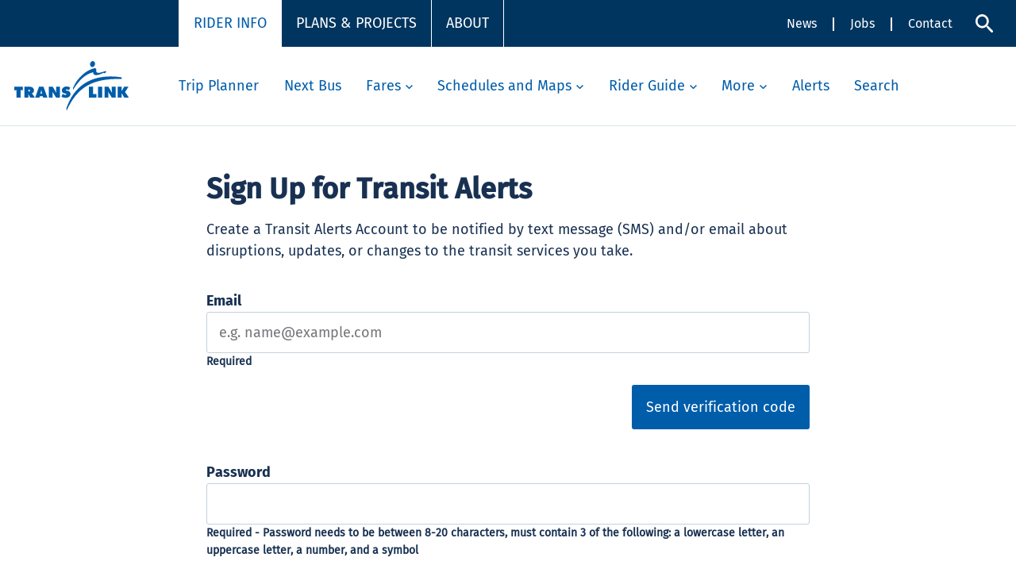

--- FILE ---
content_type: text/html; charset=utf-8
request_url: https://www.translink.ca/b2c
body_size: 37545
content:





<!DOCTYPE html>
<html lang="en-CA" class="no-js noFocus" data-page-has-site-header data-page-has-site-footer>
<head>
    <!-- IE Edge Mode META + Security META -->
    <meta http-equiv="X-UA-Compatible" content="IE=EDGE" />
    <meta charset="utf-8" />
    <!-- END OF IE Edge Mode META + Security META -->
    <!-- Preload -->
	<link rel="preload" href="https://getaway.translink.ca/api/sitenav-v3?menuId=7CB6E8FC-7592-4701-A2EB-448805B8E75A&apiToken=59f9fef8-f2d7-4212-87f3-5cf0adbb6ce8" as="fetch" type="application/json" crossorigin="anonymous" />
    <!-- END OF Preload -->
	<!-- Content META -->
    <meta name="robots" content="noindex" />
    <link rel="canonical" href="https://www.translink.ca/transit-alerts" />
    <title>Transit Alerts | TransLink</title>
    <meta name="theme-color" content="#00355F" media="(prefers-color-scheme: light)" />
    <meta name="theme-color" content="#00355F" media="(prefers-color-scheme: dark)" />
    <meta name="msapplication-TileColor" content="#FFFFFF" />
    <!-- END OF Content META -->
    <!-- Favicons -->
    <link rel="icon" sizes="any" href="https://www.translink.ca/-/media/translink/icons/favicons/tl_leaper_favicon.png" />
    <link rel="icon" type="image/svg+xml" sizes="32x32" href="https://www.translink.ca/-/media/translink/favicon/favicon.svg" />
    <link rel="icon" type="image/svg+xml" sizes="180x180" href="https://www.translink.ca/-/media/translink/favicon/favicon.svg" />
    <link rel="manifest" href="https://www.translink.ca/site.webmanifest" />
    <link rel="mask-icon" href="https://www.translink.ca/-/media/translink/favicon/safari-pinned-tab.svg" color="#005DAA" />
    <!-- END OF Favicons -->
	<!-- Global Head JS -->
	<script class="remove-skipto-if-in-iframe">
		; (function () {
			"use strict";
			
			var curURL = window.location.href;
			
			//GUARD: do not run in:
			//sitecore admin panel
			if (curURL.indexOf("/sitecore/") > -1) {
				return;
			}
			
			//GUARD: do nothing if this page isn't in an iframe
			if (window.self.location.href === window.top.location.href) {
				return;
			}
			
			window.addEventListener("DOMContentLoaded", function () {
				"use strict";
				
				var skipToElement = document.querySelector('a[href="#content"]');
				
				skipToElement && skipToElement.remove();
			});
		})();
	</script>
    <script class="tlHelpers">
		window.KEYCODE = {
			ENTER: 13
			, TAB: 9
			, SPACE: 32
			, UP_ARROW: 38
			, TOP_ARROW: 38  //NOTE: this is deprecated because of poor naming; please use UP_ARROW
			, RIGHT_ARROW: 39
			, DOWN_ARROW: 40  
			, BOTTOM_ARROW: 40  //NOTE: this is deprecated because of poor naming; please use DOWN_ARROW
			, LEFT_ARROW: 37
			, ESC: 27
			, PAGE_UP: 33
			, PAGE_DOWN: 34
			, HOME: 36
			, END: 35
		};
		
		window.EMAIL_REGEX = /^[a-zA-Z0-9._%+-]{1,64}@([a-zA-Z0-9-]{1,63}\.)+[a-zA-Z]{2,63}$/;
		
		window.noop = function () { };
		
		window.getType = function (rawTarget) {
			"use strict";
			
			var undefinedOutput = window.getType.undefined;
			var nullOutput = window.getType.null;
			
			var target;
			
			if (arguments.length > 0) {
				target = rawTarget;
			} else if (this || this === "" || this === 0 || this === null) {
				target = this;
			}
			
			if (target === undefined) {
				return undefinedOutput;
			} else if (target === null) {
				return nullOutput;
			} else {
				return Object.prototype.toString.call(target);
			}
		};
		
		window.getType.object = "[object Object]";
		window.getType.array = "[object Array]";
		window.getType.function = "[object Function]";
		window.getType.string = "[object String]";
		window.getType.number = "[object Number]";
		window.getType.bool = "[object Boolean]";
		window.getType.undefined = "undefined";
		window.getType.null = "null";
		window.getType.window = "[object Window]";
		
		window.getAllChildNodes = function (targetNode, output) {
			"use strict";
			
			//GUARD: do nothing if there is no current node or the current node does not support children (such as a text node)
			if (!targetNode || !targetNode.children) {
				return output;
			}
			
			//GUARD: do nothing if the output data store does not support 'add()'
			if (!output.add) {
				return output;
			}
			
			output.add(targetNode);
			
			var allChildrenNodes = targetNode.querySelectorAll("*");
			
			allChildrenNodes.forEach(function (curNode) {
				"use strict";
				
				output.add(curNode);
			});
			
			return output;
		};
		
		window.deleteAllChildNodes = function (curNode) {
			"use strict";
			
			var curChild = curNode.lastElementChild;
			
			while (curChild) {
				curNode.removeChild(curChild);
				curChild = curNode.lastElementChild;
			}
		};
		
		window.sanitizeID = function (target) {
			"use strict";
			
			/*
			replace(/^\s+/g, "") - remove all whitespace that may have been missed by .trim()
			replace(/\s*\-/g, "-") - replace whitespace followed by a dash with a single dash
			replace(/-\s+/g, "-") - replace a dash followed by whitespace with a single dash
			replace(/\s+/g, "-") - replace a single whitespace with a single dash
			replace(/&/g, "and") - replace "&" with "and" because "&" is a reserved URL character
			replace(/\//g, "-") - replace "/" with a dash
			replace(/[^a-zA-Z0-9\-]+/g, "") - delete all characters except alphanumeric and dashes
			replace(/(-)\1{2,}/g, "-") - replace any repeated dashes with a single dash
			*/
			
			var output = target.trim().toLowerCase().replace(/^\s+/g, "").replace(/\s*\-/g, "-").replace(/-\s+/g, "-").replace(/\s+/g, "-").replace(/&/g, "and").replace(/\//g, "-").replace(/[^a-zA-Z0-9\-]+/g, "").replace(/(-)\1{2,}/g, "-");
			
			return output;
		};
		
		window.getDashDelimitedDateString = function (targetDate) {
			"use strict";
			
			var output = [];
			
			if (targetDate) {
				var year = targetDate.getFullYear && targetDate.getFullYear();
				var month = targetDate.getMonth && (targetDate.getMonth() + 1).toString().padStart(2, "0");
				var date = targetDate.getDate && targetDate.getDate().toString().padStart(2, "0");
				
				if (year && month && date) {
					output.push(year);
					output.push(month);
					output.push(date);
				}
			}
			
			return output.join("-");
		};
		
		window.logger = function (output) {
			"use strict";
			
			console.log(output);
		};
		
		window.logger.info = function (output) {
			"use strict";
			
			console.info(output);
		};
		
		window.defineNameSpace = function (targetNameSpace) {
			"use strict";
			
			if (window[targetNameSpace]) {
				//always merge when there is a namespace collision and always notify the developer/QA
				console.info("Namespace '" + targetNameSpace + "' is already in use and a merge has been performed");
			} else {
				//an empty object is the correct object for a new namespace
				window[targetNameSpace] = {};
			}
			
			//return a valid object/value instead of undefined; true/false codes do not make sense because there are no known exception/error cases
			return window[targetNameSpace];
		};
		
		window.runAfterDOMContentLoaded = function (targetDocument, callbackFunction) {
			"use strict";
			
			//GUARD: do nothing if there is no target document or callback function
			if (!targetDocument || !callbackFunction) {
				return;
			}
			
			if (targetDocument.readyState === "interactive" || targetDocument.readyState === "complete") {
				callbackFunction();
			} else {
				targetDocument.addEventListener("DOMContentLoaded", callbackFunction);
			}
		};
		
		window.createLazyLoader = function (options) {
			"use strict";
			
			var wasLazyLoaderCreatedSuccessfully = false;
			
			var hitboxSizing = options.hitboxSizing || "0px 0px 0px 0px";
			var lazyLoadTargetSelectors = options.lazyLoadTargetList;
			var lazyLoadTargets = options.lazyLoadTargets;
			var onLoadFunction = options.onLoadFunction;
			
			//GUARD: do nothing if there is no callback
			if (!onLoadFunction || window.getType(onLoadFunction) !== window.getType.function) {
				return wasLazyLoaderCreatedSuccessfully;
			}
			
			//GUARD: do nothing if there is no list of elements or element-selector-strings for observing
			if (!lazyLoadTargets && !lazyLoadTargetSelectors) {
				return wasLazyLoaderCreatedSuccessfully;
			}
			
			if (window.getType(lazyLoadTargets) === window.getType.nodeList) {
				lazyLoadTargets = Array.from(lazyLoadTargets);
			}
			
			if (window.getType(lazyLoadTargets) !== window.getType.array) {
				lazyLoadTargets = [lazyLoadTargets];
			}
			
			if (window.getType(lazyLoadTargetSelectors) !== window.getType.array) {
				lazyLoadTargetSelectors = [lazyLoadTargetSelectors];
			}
			
			lazyLoadTargets = lazyLoadTargets.filter(x => x); //NOTE: "filter(x => x)" to remove empty strings and other falsey values
			lazyLoadTargetSelectors = lazyLoadTargetSelectors.filter(x => x); //NOTE: "filter(x => x)" to remove empty strings and other falsey values
			
			var allContainers = [].concat(lazyLoadTargets);
			
			lazyLoadTargetSelectors.forEach(function (selectorString) {
				"use strict";
				
				var newContainers = selectorString && window.getType(selectorString) === window.getType.string && document.querySelectorAll(selectorString);
				
				newContainers = Array.from(newContainers);
				
				if (newContainers.length > 0) {
					allContainers = allContainers.concat(newContainers);
				}
			});
			
			allContainers = allContainers.filter(x => x); //NOTE: "filter(x => x)" to remove empty strings and other falsey values
			
			if ("IntersectionObserver" in window) {
				allContainers.forEach(function (curTarget) {
					"use strict";
					
					var preLazyLoadAbortController = new AbortController();
					
					//if the target is inside an accordion, load the element when the accordion header is focused/hovered so the lazyloaded content begins loading before the accordion is opened (otherwise, the accordion will open without the lazyloaded content, then refresh/increase in height after the lazyloaded content is rendered)
					var parentAccordion = curTarget.closest("details");
					var parentAccordionHeader = parentAccordion && parentAccordion.querySelector("summary");
					
					parentAccordionHeader && parentAccordionHeader.addEventListener("focus", function () {
						"use strict";
						
						onLoadFunction && onLoadFunction(curTarget);
						
						preLazyLoadAbortController && preLazyLoadAbortController.abort && preLazyLoadAbortController.abort();
						lazyLoader && lazyLoader.unobserve && lazyLoader.unobserve(curTarget);
					}, {
						signal: preLazyLoadAbortController.signal
					});
					
					parentAccordionHeader && parentAccordionHeader.addEventListener("mouseover", function () {
						"use strict";
						
						onLoadFunction && onLoadFunction(curTarget);
						
						preLazyLoadAbortController && preLazyLoadAbortController.abort && preLazyLoadAbortController.abort();
						lazyLoader && lazyLoader.unobserve && lazyLoader.unobserve(curTarget);
					}, {
						signal: preLazyLoadAbortController.signal
					});
					
					//if the target is inside an tab, load the element when the tab is focused/hovered so the lazyloaded content begins loading before the tab is opened (otherwise, the tab will open without the lazyloaded content, then refresh/increase in height after the lazyloaded content is rendered)
					var parentTabPanel = curTarget.closest('[role="tabpanel"]');
					var parentTabHeaderID = parentTabPanel && parentTabPanel.hasAttribute("aria-labelledby") && parentTabPanel.getAttribute("aria-labelledby");
					var parentTabHeader = parentTabHeaderID && document.querySelector(`button#${parentTabHeaderID}[role="tab"]`);
					
					parentTabHeader && parentTabHeader.addEventListener("focus", function () {
						"use strict";
						
						onLoadFunction && onLoadFunction(curTarget);
						
						preLazyLoadAbortController && preLazyLoadAbortController.abort && preLazyLoadAbortController.abort();
						lazyLoader && lazyLoader.unobserve && lazyLoader.unobserve(curTarget);
					}, {
						signal: preLazyLoadAbortController.signal
					});
					
					parentTabHeader && parentTabHeader.addEventListener("mouseover", function () {
						"use strict";
						
						onLoadFunction && onLoadFunction(curTarget);
						
						preLazyLoadAbortController && preLazyLoadAbortController.abort && preLazyLoadAbortController.abort();
						lazyLoader && lazyLoader.unobserve && lazyLoader.unobserve(curTarget);
					}, {
						signal: preLazyLoadAbortController.signal
					});
					
					//init the lazy loader
					var intersectionConfig = {
						rootMargin: hitboxSizing  //??? is this really needed if the user doesn't pass a custom value?  the default for rootMargin is "0px" anyways
					};
					
					var lazyLoader = new IntersectionObserver(function (entries) {
						"use strict";
						
						entries.forEach(function (entry) {
							"use strict";
							
							var target = entry.target;
							
							if (entry.intersectionRatio > 0) {
								preLazyLoadAbortController.signal.aborted === false && onLoadFunction(target);
								
								preLazyLoadAbortController.abort();
								lazyLoader && lazyLoader.unobserve && lazyLoader.unobserve(target);
							}
						});
					}, intersectionConfig);
					
					lazyLoader.observe(curTarget);
					
					wasLazyLoaderCreatedSuccessfully = true;
				});
			} else {
				allContainers.forEach(function (target) {
					"use strict";
					
					onLoadFunction(target);
				});
			}
			
			return wasLazyLoaderCreatedSuccessfully;
		};
		
		window.findDynamicComponent = function (options) {
			"use strict";
			
			var parentContainerNode = options.parentContainerNode;
			var parentContainer = options.parentContainer;
			var targetSelector = options.targetSelector;
			var callbackFunction = options.callbackFunction;
			var runOnce = options.runOnce || false;
			
			var callbackHasRunOnce = false;
			
			//GUARD: do not run if there is no explicitly stated container; this is an important performance consideration
			if (!parentContainerNode && !parentContainer || parentContainer && window.getType(parentContainer) !== window.getType.string) {
				return false;
			}
			
			var parentContainerElement = parentContainerNode || document.querySelector(parentContainer);
			
			//GUARD: do nothing if no parent container was found
			if (!parentContainerElement) {
				return;
			}
			
			//GUARD: do not run if there is no target element selector
			if (!targetSelector || window.getType(targetSelector) !== window.getType.string) {
				return false;
			}
			
			//GUARD: do not run if there is no callback function
			if (!callbackFunction || window.getType(callbackFunction) !== window.getType.function) {
				return false;
			}
			
			var config = {
				childList: true
				, subtree: true
				, attributes: true
			};
			
			var callback = function (allMutations) {
				"use strict";
				
				allMutations.forEach(function (curMutation) {
					"use strict";
					
					var curIndex = 0;
					
					var runCallback = function (curResult, index) {
						"use strict";
						
						//GUARD: do nothing if the current target is not a target node or is a text node
						if (!curResult.matches || curResult.matches(targetSelector) === false) {
							return;
						}
						
						callbackFunction(curResult, curIndex);
						
						callbackHasRunOnce = true;
						
						curIndex = curIndex + 1;
					};
					
					//we have to disconnect and then reconnect to prevent potential issues with the callback triggering a change and then causing an excessively-long loop
					observer.disconnect();
					
					var allAddedNodes = curMutation.addedNodes;
					
					var allChildrenNodes = [];
					
					allAddedNodes.forEach(function (curAddedNode) {
						"use strict";
						
						var foundChildNodes = window.getAllChildNodes(curAddedNode, new Set());
						
						allChildrenNodes = allChildrenNodes.concat(Array.from(foundChildNodes));
					});
					
					allAddedNodes.forEach(runCallback);
					allChildrenNodes.forEach(runCallback);
					runCallback(curMutation.target, curIndex);
					
					if (!(runOnce && callbackHasRunOnce) && parentContainerElement) {
						//reattach the observer once the callback has finished running
						observer.observe(parentContainerElement, config);
					}
				});
			};
			
			var observer = new MutationObserver(callback);
			
			observer.observe(parentContainerElement, config);
			
			Array.from(parentContainerElement.querySelectorAll(targetSelector)).forEach(function (curTarget, index) {
				"use strict";
				
				callbackFunction(curTarget, index);
			});
			
			return true;
		};
		
		; (function () {
			window.setPassiveEventListener = false;
			
			try {
				var opts = Object.defineProperty({}, 'passive', {
					get: function () {
						setPassiveEventListener = {
							passive: true
						};
					}
				});
				
				window.addEventListener("testPassive", null, opts);
				window.removeEventListener("testPassive", null, opts);
			} catch (e) { }
		})();
	</script>
	<script class="tlhelpers-shame">
		; (function () {
			"use strict";
			
			window.getType.date = "[object Date]";
			
			window.isValidDate = function (target) {
				"use strict";
				
				if (window.getType(target) === window.getType.date && isNaN(target) === false) {
					return true;
				}
				
				return false;
			};
			
			window.getNearestParentByTag = function (targetChild, parentTag) {
				"use strict";
				
				var candidateParentNode = targetChild.parentElement;
				
				while (candidateParentNode && candidateParentNode.tagName !== parentTag) {
				
					candidateParentNode = candidateParentNode.parentElement;
				}
				
				return candidateParentNode;
			};
			
			window.getAllParentsByTag = function (targetChild, parentTag) {
				"use strict";
				
				var output = [];
				
				var candidateParentNode = targetChild.parentElement;
				
				while (candidateParentNode) {
					if (candidateParentNode.tagName === parentTag) {
						output.push(candidateParentNode);
					}
					candidateParentNode = candidateParentNode.parentElement;
				}
				
				return output;
			};
			
			window.getDirectChildrenByTag = function (parent, targetChildTagName) {
				"use strict";
				
				var output = Array.from(parent.children).filter(function (curChild) {
					"use strict";
					
					return curChild.tagName === targetChildTagName;
				});
				
				return output;
			};
			
			window.binaryCountoffToArray = function (value, numFlags) {
				"use strict";
				
				var output = [];
				
				for (var p = numFlags - 1; p > 0; p--) {
					var currentModuloValue = Math.pow(2, p);
					var adjustedCurValue = value - currentModuloValue;
					
					if (adjustedCurValue >= 0) {
						output[p] = true;
						
						value = adjustedCurValue;
					} else {
						output[p] = false;
					}
				}
				
				if (value === 1) {
					output[0] = true;
				} else {
					output[0] = false;
				}
				
				return output;
			};
		})();
	</script>
	<script class="tlbuilder">
		; (function () {
			"use strict";
			
			window.injectHTMLTemplateContentInPlace = function (targetTemplateID) {
				"use strict";
				
				var templateElement = document.getElementById(targetTemplateID);
				var templateElementContent = templateElement && templateElement.tagName === "TEMPLATE" && templateElement.content;
				
				if (templateElementContent) {
					var allContentElements = Array.from(templateElementContent.children);
					
					allContentElements.forEach(function (curContentElement) {
						"use strict";
					
						templateElement.insertAdjacentElement("afterend", curContentElement);
					});
				}
			};
			
			window.buildDayPicker = function (dayLabel, dayValue, formID, isReadOnly, isSelected) {
				"use strict";
				
				var daySelector = document.createElement("label");
				daySelector.setAttribute("class", "flexContainer flexColumn horizontallyCenteredContent");
				daySelector.setAttribute("style", "flex-direction: column-reverse;"); 
				
				var daySelectorLabel = document.createElement("span");
				daySelectorLabel.setAttribute("data-role", "p");
				daySelectorLabel.textContent = dayLabel;
				
				var daySelectorCheckbox = document.createElement("input");
				daySelectorCheckbox.setAttribute("type", "checkbox");
				formID && daySelectorCheckbox.setAttribute("form", formID);
				daySelectorCheckbox.setAttribute("name", "dayOfWeek");
				daySelectorCheckbox.setAttribute("value", dayValue);
				isSelected && daySelectorCheckbox.setAttribute("checked", "");
				isReadOnly && daySelectorCheckbox.setAttribute("disabled", "");
				
				daySelector.append(daySelectorCheckbox);
				daySelector.append(daySelectorLabel);
				
				return daySelector;
			};
			
			window.buildDayOfWeekPicker = function (formID, isReadOnly, selectedDaysOfWeek) {
				"use strict";
				
				var output = document.createElement("div");
				output.classList += "DaysOfWeek contentItem flexContainer fullyJustifiedContent";
				
				var ALL_DAYS_OF_WEEK = [
					"Sunday"
					, "Monday"
					, "Tuesday"
					, "Wednesday"
					, "Thursday"
					, "Friday"
					, "Saturday"
				];
				
				ALL_DAYS_OF_WEEK.forEach(function (curDay, idx) {
					"use strict";
					
					var isSelected = selectedDaysOfWeek && selectedDaysOfWeek[idx];
					
					var curDayPicker = buildDayPicker(curDay.substring(0, 3), curDay, formID, isReadOnly, isSelected);
					
					output.append(curDayPicker);
				});
				
				return output;
			};
		})();
	</script>
	<script class="currentyear">
		class CurrentYear extends HTMLElement {
			constructor() {
				super();
			}
			
			connectedCallback() {
				var currentYearString = (new Date()).getFullYear().toString();
				
				this.appendChild(document.createTextNode(currentYearString));
			}
		}
		
		; (function () {
			"use strict";
			
			customElements.define("current-year", CurrentYear);
		})();
	</script>
	<script class="tlcopyright">
		class TransLinkCopyright extends HTMLElement {
			constructor() {
				super();
			}
			
			connectedCallback() {
				var wrapperElement = document.createElement("span");
				wrapperElement.setAttribute("style", "display: contents;");
				
				var curYearElement = document.createElement("current-year");
				
				wrapperElement.append(document.createTextNode("© "));
				wrapperElement.append(curYearElement);
				wrapperElement.append(document.createTextNode(" TransLink, all rights reserved"));
				
				this.appendChild(wrapperElement);
			}
		}
		
		; (function () {
			"use strict";
			
			customElements.define("tl-copyright", TransLinkCopyright);
		})();
	</script>
	<script class="inform CSS that this device has a pointer">
		window.addEventListener("DOMContentLoaded", function () {
			"use strict";
			
			if (matchMedia("(pointer: fine)").matches || matchMedia("(min-width: 48em)").matches) {
				document.documentElement.classList.add("hasMouseCursor");
			}
		});
	</script>
	<script class="inform CSS that JS is enabled">
		document.documentElement.classList.remove("no-js");
		document.documentElement.classList.add("js");
	</script>
	<script class="detect details element support">
		(document.createElement("details").open === false) ? document.documentElement.classList.add("details") :  document.documentElement.classList.add("no-details")
	</script>
	<script class="environment aware URL generator prototype">
		;(function () {
			"use strict";
			
			var getEnvironmentName = function (currentURL, canonicalURL) {
				"use strict";
				
				var output;
				
				var knownEnvironmentURLSegments = [
					"dev"
					, "qa"
					, "willow"
					, "oak"
					, "ash"
					, "elm"
				];
				
				var knownEnvironmentURLSegmentsMappingTable = {
					"dev": "dev"
					, "qa": "qa"
					, "willow": "willow"
					, "oak": "oak"
				};
				
				var toArray = function (target) {
					"use strict";
					
					return getType(target) === window.getType.array ? target : [target];
				};
				
				var excludeArrays = function (lhs, rhs) {
					"use strict";
					
					var flattenedLHS = new Set();
					
					Array.from(lhs.keys()).forEach(function (target) {
						"use strict";
						
						(Object.prototype.toString.call(lhs[target]) === "[object Array]") ? flattenedLHS.add(Array.from(lhs[target])) : flattenedLHS.add(lhs[target]);
					});
					
					return Array.from(flattenedLHS).filter(function (target) {
						"use strict";
						
						return !rhs.includes(target);
					});
				};
				
				var isProdURL = function (curURL, prdURL) {
					"use strict";
					
					return curURL.host === prdURL.host;
				};
				
				var currentURL = currentURL && new URL(currentURL) || new URL(document.location);
				var canonicalURL = canonicalURL && new URL(canonicalURL) || new URL(document.querySelector('link[rel="canonical"]').getAttribute("href"));
				
				//GUARD: do nothing if we are currently in PRD
				if (isProdURL(currentURL, canonicalURL)) {
					return;
				}
				
				var rootURL = currentURL.host;
				
				var isAzureRootWebsite = rootURL.endsWith("azurewebsites.net");
				var isTransLinkRootWebsite = rootURL.endsWith("translink.ca");
				var rootURLSegments = rootURL.split(".");
				var canonicalURLSegments = canonicalURL.host.split(".");
				var numRootURLSegments = rootURLSegments.length;
				
				//GUARD: do nothing if this is an azure website; we have no way of detecting which environment an azure website belongs to
				if (isAzureRootWebsite) {
					//NOTE:  this case should never happen; you cannot add your own subdomains to the Azure websites
					return;
				}
				
				//GUARD:  do nothing if there is no subdomain
				if (isTransLinkRootWebsite && numRootURLSegments <= 2) {
					return;
				}
				
				output = excludeArrays(rootURLSegments, canonicalURLSegments);
				
				output = output.filter(function (curURLSegment) {
					"use strict";
					
					return knownEnvironmentURLSegments.indexOf(curURLSegment) !== -1;
				});
				
				return knownEnvironmentURLSegmentsMappingTable[output[0]];
			};
			
			window.buildEnvironmentSpecificURL = function (originalURL) {
				"use strict";
				
				//GUARD: do nothing if there is no original URL
				if (!originalURL) {
					return;
				}
				
				var environmentName = getEnvironmentName();
				
				var originalURLSegments = originalURL.split(".");
				
				if (environmentName) {
					originalURLSegments.splice(originalURLSegments.length - 2, 0, environmentName);
				}
				
				return originalURLSegments.join(".");
			};
		})();
	</script>
	<script class="inform CSS when there is no hash in the URL">
		; (function () {
			"use strict";
			
			var setHasURLHashClass = function () {
				"use strict";
				
				document.documentElement.classList.add("hasURLHash");
				
				return true;
			};
			
			var removeHasURLHashClass = function () {
				"use strict";
				
				document.documentElement.classList.remove("hasURLHash");
				
				return true;
			};
			
			if (window.location.hash !== "") {
				setHasURLHashClass();
			}
			
			window.onhashchange = function () {
				"use strict";
				
				if (window.location.hash !== "") {
					setHasURLHashClass();
				} else {
					removeHasURLHashClass();
				}
			};
		})();
	</script>
	<script class="PersistentStorage">
		; (function () {
			"use strict";
			
			window.PersistentStorage = window.PersistentStorage || {};
			
			window.PersistentStorage.length = function () {
				"use strict";
				
				try {
					var output = window.localStorage.length;
					
					return output;
				} catch (error) {
					console.error(error);
					
					return;
				}
			};
				
			window.PersistentStorage.setItem = function (key, value) {
				"use strict";

				try {
					var output = window.localStorage.setItem(key, value);

					return output;
				} catch (error) {
					console.error(error);

					return;
				}
			};

			window.PersistentStorage.getItem = function (key) {
				"use strict";
				
				try {
					var output = window.localStorage.getItem(key);
					
					//NOTE:  when localStorage is not able to find an item, it returns null.  However, a reasonable person expects undefined to be returned; so we are forcibly converting nulls into undefineds
					if (output === null) {
						output = undefined;
					}
					
					return output;
				} catch (error) {
					console.error(error);
					
					return;
				}
			};
			
			window.PersistentStorage.removeItem = function (key) {
				"use strict";
				
				try {
					var output = window.PersistentStorage.getItem(key);
					
					window.localStorage.removeItem(key);
					
					return output;
				} catch (error) {
					console.error(error);
					
					return;
				}
			};

			window.PersistentStorage.clear = function () {
				"use strict";

				try {
					window.localStorage.clear();

					return;
				} catch (error) {
					console.error(error);

					return;
				}
			};

			window.PersistentStorage.getAllKeys = function () {
				"use strict";

				try {
					var output = Object.keys(window.localStorage);
					
					return output;
				} catch (error) {
					console.error(error);

					return;
				}
			};

			window.PersistentStorage.getAllItems = function () {
				"use strict";

				try {
					var output = Object.keys(window.localStorage).map(function (curKey) {
						"use strict";
						
						return window.localStorage.getItem(curKey);
					});

					return output;
				} catch (error) {
					console.error(error);

					return;
				}
			};
		})();
	</script>
	<script class="temporaryStorage-100">
		; (function () {
			"use strict";
			
			window.TemporaryStorage = window.TemporaryStorage || {};
			
			window.TemporaryStorage.length = function () {
				"use strict";
				
				try {
					var output = window.sessionStorage.length;
					
					return output;
				} catch (error) {
					console.error(error);
					
					return;
				}
			};
			
			window.TemporaryStorage.setItem = function (key, value) {
				"use strict";
				
				try {
					var output = window.sessionStorage.setItem(key, value);
					
					return output;
				} catch (error) {
					console.error(error);
					
					return;
				}
			};
			
			window.TemporaryStorage.getItem = function (key) {
				"use strict";
				
				try {
					var output = window.sessionStorage.getItem(key);
					
					//NOTE:  when sessionStorage is not able to find an item, it returns null.  However, a reasonable person expects undefined to be returned; so we are forcibly converting nulls into undefineds
					if (output === null) {
						output = undefined;
					}
					
					return output;
				} catch (error) {
					console.error(error);
					
					return;
				}
			};
			
			window.TemporaryStorage.removeItem = function (key) {
				"use strict";
				
				try {
					var output = window.TemporaryStorage.getItem(key);
					
					window.sessionStorage.removeItem(key);
					
					return output;
				} catch (error) {
					console.error(error);
					
					return;
				}
			};
			
			window.TemporaryStorage.clear = function () {
				"use strict";
				
				try {
					window.sessionStorage.clear();
					
					return;
				} catch (error) {
					console.error(error);
					
					return;
				}
			};
			
			window.TemporaryStorage.getAllKeys = function () {
				"use strict";
				
				try {
					var output = Object.keys(window.sessionStorage);
					
					return output;
				} catch (error) {
					console.error(error);
					
					return;
				}
			};
			
			window.TemporaryStorage.getAllItems = function () {
				"use strict";
				
				try {
					var output = Object.keys(window.sessionStorage).map(function (curKey) {
						"use strict";
						
						return window.sessionStorage.getItem(curKey);
					});
					
					return output;
				} catch (error) {
					console.error(error);
					
					return;
				}
			};
		})();
	</script>
	<script class="sitenav">
		; (() => {
			const NAMESPACE = "SiteNav";
			
			var ns = window[NAMESPACE] = window.defineNameSpace && defineNameSpace(NAMESPACE) || (window[NAMESPACE] || {});
			
			/* CREATE EXTERNAL HELPERS */
			/* end of CREATE EXTERNAL HELPERS */
			
			var args = [ns, NAMESPACE];
			
			; ((ns, NAMESPACE) => {
				var self = ns;
				
				/* DECLARE DATA MEMBERS */
				self.apiURL;
				self.additionalQueryStringArguments = "";
				self.getExpanderButton;
				self.declarativeContainerSelector;
				self.getDeclarativeMenuID;
				self.getDeclarativeMenuToken;
				self.getDeclarativeIsPrependingLinks;
				
				self.load = options => {
					//GUARD: do not proceed if no options were passed
					if (!options) {
						return;
					}
					
					var targets = options.targets || [];  //??? this is a horrible variable name; must change
					var targetSelector = options.targetSelector;
					
					var apiMenuID = options.apiMenuID;
					var apiMenuToken = options.apiMenuToken;
					
					var isPrependingLinks = options.isPrependingLinks;
					var isKeepingPlaceHolderContentAfterLoad = options.keepPlaceHolderContentAfterLoad;
					
					var onAfterLoadSuccess = options.onAfterLoadSuccess;
					var onAfterCachedLoadSuccess = options.onAfterCachedLoadSuccess;
					var onAfterLoadFail = options.onAfterLoadFail;
					
					var CACHE_KEY = "SiteNav-" + apiMenuID;
					
					self.apiURL.search = new URLSearchParams({
						menuId: apiMenuID
						, apiToken: apiMenuToken
					});
					
					var cachedCopy = window.PersistentStorage && window.PersistentStorage.getItem && window.PersistentStorage.getItem(CACHE_KEY);
					
					if (targets && window.getType(targets) !== window.getType.array) {
						targets = [targets];
					}
					
					var foundTargets = Array.from(document.querySelectorAll(targetSelector));
					
					targets = targets.concat(foundTargets);
					
					//GUARD: do nothing if no containers were found
					if (targets.length === 0) {
						return;
					}
					
					//immediately render cached sitenav if it exists
					var isCachedCopyValid = cachedCopy && cachedCopy.includes("MenuItemLinkUrl");  //??? should probably make a better validation function....
					
					if (isCachedCopyValid) {
						isKeepingPlaceHolderContentAfterLoad !== true && targets && targets.forEach(curTarget => {
							window.deleteAllChildNodes && window.deleteAllChildNodes(curTarget);
						});
						
						createSiteNav(JSON.parse(cachedCopy), targets, isPrependingLinks);
					} else {
						window.PersistentStorage && window.PersistentStorage.getItem && window.PersistentStorage.getItem(CACHE_KEY);
					}
					
					fetch(self.apiURL.toString() + self.additionalQueryStringArguments, { priority: "high" })
					.then(response => {
						response.json()
						.then(result => {
							switch (result) {
								case "500":
								case 500:
								case "503":
								case 503:
									//GETAWAY return successfully but origin failed
									onAfterLoadFail && onAfterLoadFail();
									
									break;
								default:
									//GETAWAY return successfully
									
									//only render sitenav if there was no cached copy
									if (isCachedCopyValid !== true) {
										isKeepingPlaceHolderContentAfterLoad !== true && targets && targets.forEach(curTarget => {
											window.deleteAllChildNodes && window.deleteAllChildNodes(curTarget);
										});
										
										createSiteNav(result, targets, isPrependingLinks);
									}
									
									//always add to cache whether or not there is a cached copy
									window.PersistentStorage && window.PersistentStorage.setItem && window.PersistentStorage.setItem(CACHE_KEY, JSON.stringify(result));
									
									onAfterLoadSuccess && onAfterLoadSuccess(targetSelector, targets);  //??? consider refactoring into context object
									
									break;
							}
						})
						.catch(error => {
							//GETAWAY failed to return
							console.error(error);
						});
					})
					.catch(error => {
						//CLIENT is offline
						console.error(error);
					});
				};
				
				var createSiteNav = (siteNavJsonData, containers, isPrependingLinks) => {
					//GUARD: do nothing if there is no data
					if (!siteNavJsonData) {
						return;
					}
					
					containers.forEach(curSiteNav => {
						var siteNavContainer = curSiteNav.querySelector("ul");
						
						var newSiteNavContainer = self.generateSiteNavigation(siteNavJsonData);
						
						if (!siteNavContainer) {
							if (isPrependingLinks === true) {
								curSiteNav.prepend(newSiteNavContainer);
							} else {
								curSiteNav.appendChild(newSiteNavContainer);
							}
						} else {
							newSiteNavContainer.children && Array.from(newSiteNavContainer.children).forEach(curNavItem => {
								if (isPrependingLinks === true) {
									siteNavContainer.prepend(curNavItem);
								} else {
									siteNavContainer.appendChild(curNavItem);
								}
							});
						}
					});
				};
				
				self.generateSiteNavigation = links => {
					var output = document.createElement("ul");
					
					try {
						var curURL = new URL(document.URL);  //??? should this be "document.location.href"?
						var curURLPath = curURL.pathname;
						
						links && links.forEach(curLink => {
							var linkItem = self.generateSiteNavigationLink(curLink, curURLPath);
							
							if (linkItem) {
								output.appendChild(linkItem);
							}
						});
					} catch (error) {
						console.error(error);
					} finally {
						return output;
					}
				};
				
				self.generateSiteNavigationLink = (curLink, curPath) => {
					var linkURL = curLink.MenuItemLinkUrl;
					var linkName = curLink.MenuItemName;
					var iconURL = curLink.MenuItemTabImageUrl;
					var iconAltText = curLink.MenuItemTabImageAlt
					var iconWidth = curLink.MenuItemTabImageWidth;
					var iconHeight = curLink.MenuItemTabImageHeight;
					var textOnly = !iconURL;
					var ariaLabel = curLink.MenuItemTabAriaLabel;
					
					//GUARD: do not proceed if there is no link
					if (!linkURL) {
						return;
					}
					
					//GUARD: do not proceed if there is no link name or icon
					if (!linkName && !iconURL) {
						return;
					}
					
					var output = document.createElement("li");
					var link = document.createElement("a");
					
					if (textOnly === true) {
						link.appendChild(document.createTextNode(linkName));
					} else {
						var img = document.createElement("img");  //??? horrible variable name; need to rename
						img.setAttribute("alt", "");
						iconURL && img.setAttribute("src", iconURL);
						iconWidth && img.setAttribute("width", iconWidth);
						iconHeight && img.setAttribute("height", iconHeight);
						img.setAttribute("loading", "lazy");
						img.setAttribute("decoding", "async");
						
						link.appendChild(img);
						link.appendChild(document.createTextNode(linkName));
						link.setAttribute("aria-label", linkName);  //NOTE: we need to create aria-label incase the text is hidden; otherwise, there is nothing for a screen reader to detect inside this link if the text is hidden because the icon is also hidden to screen readers
					}
					
					//HACK: assume that every site's homepage is "home" and rewrite it to "/" //??? consider making this an init()/load() config setting
					if (linkURL.toLowerCase().endsWith(window.location.origin + "/home/") === true || linkURL.toLowerCase().endsWith(window.location.origin + "/home") === true) {
						linkURL = linkURL.replace("/home/", "/");
						linkURL = linkURL.replace("/home", "/");
					}
					
					link.setAttribute("href", linkURL);
					ariaLabel && link.setAttribute("aria-label", ariaLabel);
					
					if (curLink.MenuItemTabTarget === true) {
						link.setAttribute("target", "_blank");
					}
					
					output.appendChild(link);
					
					if (curLink.Children.length > 0) {
						var expanderButton = self.getExpanderButton(linkName);
						
						output.classList.add("hasSubLinks");
						output.appendChild(expanderButton);
						
						output.addEventListener("mouseenter", e => {
							if (window.matchMedia("(min-width: 76.875em)").matches === true) {  //??? need to replace hardcoded media query with enum
								expanderButton.setAttribute("aria-expanded", true);
							}
						});
						
						output.addEventListener("mouseleave", e => {
							if (window.matchMedia("(min-width: 76.875em)").matches === true) {  //??? need to replace hardcoded media query with enum
								expanderButton.setAttribute("aria-expanded", false);
							}
						});
						
						var childLinksContainer = document.createElement("ul");
						
						curLink.Children.forEach(curChildLink => {
							var newChildLink = self.generateSiteNavigationLink(curChildLink);
							
							if (newChildLink) {
								childLinksContainer.appendChild(newChildLink);
							}
						});
						
						output.appendChild(childLinksContainer);
					}
					
					return output;
				};
				/* end of DECLARE DATA MEMBERS */
				
				self.isInited = false;
				
				self.init = options => {
					//GUARD: do not allow a library to be initialized twice
					if (self.isInited) {
						return false;
					}
					
					//GUARD: do not allow a library to be initialized if the client hasn't passed a configuration
					if (!options) {
						return false;
					}
					
					/* PARSE CONFIGURATION */
					var apiURL = options.apiURL;
					self.additionalQueryStringArguments = options.additionalQueryStringArguments || self.additionalQueryStringArguments;
					self.getExpanderButton = options.getExpanderButton;
					self.declarativeContainerSelector = options.declarativeContainerSelector;
					self.getDeclarativeMenuID = options.getDeclarativeMenuID;
					self.getDeclarativeMenuToken = options.getDeclarativeMenuToken;
					self.getDeclarativeIsPrependingLinks = options.getDeclarativeIsPrependingLinks;
					self.getDeclarativeKeepPlaceHolderContentAfterLoad = options.getDeclarativeKeepPlaceHolderContentAfterLoad;
					/* end of PARSE CONFIGURATION */
					
					/* RUN INIT */
					//??? wrap new URL() in a try-catch
					if (apiURL.startsWith("/") === true) {
						self.apiURL = new URL(apiURL, document.location.origin);
					} else {
						self.apiURL = new URL(apiURL);
					}
					
					var foundDeclarativeContainers = new WeakSet();
					
					var declarativeContainerSelector = self.declarativeContainerSelector;
					
					declarativeContainerSelector && window.findDynamicComponent({
						parentContainer: "html"
						, targetSelector: declarativeContainerSelector
						, callbackFunction: targetDeclarativeContainer => {
							//GUARD: do nothing if the current container already has a lazyloader
							if (foundDeclarativeContainers.has(targetDeclarativeContainer) === true) {
								return;
							}
							
							var declarativeMenuID = self.getDeclarativeMenuID && self.getDeclarativeMenuID(targetDeclarativeContainer);
							var declarativeMenuToken = self.getDeclarativeMenuToken && self.getDeclarativeMenuToken(targetDeclarativeContainer);
							var isPrependingLinks = self.getDeclarativeIsPrependingLinks && self.getDeclarativeIsPrependingLinks(targetDeclarativeContainer);
							var keepPlaceHolderContentAfterLoad = self.getDeclarativeKeepPlaceHolderContentAfterLoad && self.getDeclarativeKeepPlaceHolderContentAfterLoad(targetDeclarativeContainer);
							
							var wasLazyLoaderCreatedSuccessfully = declarativeMenuID && declarativeMenuToken && window.createLazyLoader && window.createLazyLoader({
								lazyLoadTargets: targetDeclarativeContainer
								, onLoadFunction: curTarget => {
									window.SiteNav && window.SiteNav.isInited && window.SiteNav.load({
										targets: curTarget
										, apiMenuID: declarativeMenuID
										, apiMenuToken: declarativeMenuToken
										, isPrependingLinks: isPrependingLinks === "true" ? true : false
										, keepPlaceHolderContentAfterLoad: keepPlaceHolderContentAfterLoad === "true" ? true : false
									});
								}
							});
							
							wasLazyLoaderCreatedSuccessfully === true && foundDeclarativeContainers.add(targetDeclarativeContainer);
						}
					});
					/* end of RUN INIT */
					
					self.isInited = true;
				};
			}).apply(null, args);
		})();
	</script>
	<script class="init above the fold widgets">
		; (function () {
			"use strict";
			
			window.SiteNav && window.SiteNav.init({
				apiURL: window.buildEnvironmentSpecificURL("https://getaway.translink.ca/api/sitenav-v3")
				, additionalQueryStringArguments: window.location.host.startsWith("cm.") ? "&env=cm ":  ""
				, getExpanderButton: function (linkName) {
					"use strict";
					
					var expanderButton = document.createElement("button");
					expanderButton.setAttribute("type", "button");
					expanderButton.setAttribute("data-type", "unstyledButton");
					expanderButton.setAttribute("aria-expanded", false);
					expanderButton.setAttribute("aria-label", "Subpages for " + linkName + " page");
					
					var expanderButtonIcon = document.createElement("img");
					expanderButtonIcon.setAttribute("alt", "");
					expanderButtonIcon.setAttribute("src", "https://weblibs.translink.ca/Chevron_DefaultHoverFocusSelected.svg");
					expanderButtonIcon.setAttribute("width", 9);
					expanderButtonIcon.setAttribute("height", 6);
					
					expanderButton.appendChild(expanderButtonIcon);
					
					return expanderButton;
				}
				, declarativeContainerSelector: 'nav[aria-label]:not([aria-label=""])[aria-label]:not([aria-label=""])[data-sitenav-menu-id]:not([data-sitenav-menu-id=""])[data-sitenav-menu-token]:not([data-sitenav-menu-token=""])'
				, getDeclarativeMenuID: function (container) {
					"use strict";
					
					var MENU_ID_ATTRIBUTE_SELECTOR = "data-sitenav-menu-id";
					
					var output = container && container.hasAttribute && container.hasAttribute(MENU_ID_ATTRIBUTE_SELECTOR) && container.getAttribute && container.getAttribute(MENU_ID_ATTRIBUTE_SELECTOR);
					
					return output;
				}
				, getDeclarativeMenuToken: function (container) {
					"use strict";
					
					var MENU_TOKEN_ATTRIBUTE_SELECTOR = "data-sitenav-menu-token";
					
					var output = container && container.hasAttribute && container.hasAttribute(MENU_TOKEN_ATTRIBUTE_SELECTOR) && container.getAttribute && container.getAttribute(MENU_TOKEN_ATTRIBUTE_SELECTOR);
					
					return output;
				}
				, getDeclarativeIsPrependingLinks: function (container) {
					"use strict";
					
					var MENU_APPEND_LOCATION_ATTRIBUTE_SELECTOR = "data-sitenav-prepend-links";
					
					var output = container && container.hasAttribute && container.hasAttribute(MENU_APPEND_LOCATION_ATTRIBUTE_SELECTOR) && container.getAttribute && container.getAttribute(MENU_APPEND_LOCATION_ATTRIBUTE_SELECTOR);
					
					return output;
				}
			});
		})();
	</script>
    <!-- END OF Global Head JS -->
    <!-- Site Head JS -->
     <script class="escape iframe and load same page">
        ; (function () {
            "use strict";
			
            var newURL = window.location.href;
			
            //GUARD: do not run in:
            //sitecore admin panel
            //Transit Alerts plaintext terms and conditions page 
            //Sweepstakes plaintext terms and conditions
            if (newURL.indexOf("/sitecore/") > -1 || newURL === "https://www.translink.ca" + "/plaintext-terms-conditions" || newURL === "https://www.translink.ca" + "/rider-guide/sweepstakes-terms-and-conditions" || newURL === "https://cm.elm.translink.ca" + "/plaintext-terms-conditions" || newURL === "https://cm.elm.translink.ca" + "/rider-guide/sweepstakes-terms-and-conditions" || newURL === "https://cm.elm.translink.ca/translink" + "/plaintext-terms-conditions" || newURL === "https://cm.elm.translink.ca/translink" + "/rider-guide/sweepstakes-terms-and-conditions") {
                return;  
            }
			
            //GUARD: do nothing if this page isn't in an iframe
            if (window.self === window.top) {
                return;
            }
			
            window.parent.location.href = newURL;
        })();
    </script>
    <!-- END OF Site Head JS -->
    <!-- Page Head JS -->
    <!-- END OF Page Head JS -->
    <!-- Fonts CSS -->
     <style id="fallback font styles when font files are missing">
        html, button, input, textarea
        {
            font-family: Arial, Helvetica, sans-serif;
            font-size: 18px;
        }
    </style>
    <style class="firafont-131">
		@font-face {
			font-family: "Fira Sans Regular";
			src: url("https://weblibs.translink.ca/FiraSans-Regular.woff2") format("woff2");
			
			font-display: swap;
		}

		@font-face {
			font-family: "Fira Sans Bold";
			src: url("https://weblibs.translink.ca/FiraSans-Bold.woff2") format("woff2");
			
			font-display: swap;
			font-weight: 700;
		}

		@font-face {
			font-family: "Fira Sans Italic";
			src: url("https://weblibs.translink.ca/FiraSans-Italic.woff2") format("woff2");
			
			font-display: swap;
			font-style: italic;
		}

		@font-face {
			font-family: "Fira Sans Medium";
			src: url("https://weblibs.translink.ca/FiraSans-Medium.woff2") format("woff2");
			
			font-display: swap;
		}

		@font-face {
			font-family: "Fira Sans SemiBold";
			src: url("https://weblibs.translink.ca/FiraSans-SemiBold.woff2") format("woff2");

			font-display: swap;
		}

		@media not all and (min-width: 48em) {
			h1
			{
				font-family: "Fira Sans SemiBold", Arial, Helvetica, sans-serif;
				
				font-size: 1.7778rem !important; /* override normalize.css */
				line-height: 2.2222rem;
			}
			
			h2
			{
				font-family: "Fira Sans SemiBold", Arial, Helvetica, sans-serif;
				
				font-size: 1.3333rem;
				line-height: 1.3333rem;
			}
			
			h3
			{
				font-family: "Fira Sans Medium", Arial, Helvetica, sans-serif;
				
				font-size: 1.1111rem;
				line-height: 1.3333rem;
			}
			
			h4
			{
				font-family: "Fira Sans Medium", Arial, Helvetica, sans-serif;
				
				font-size: 0.8888rem;
				line-height: 1.3333rem;
			}
			
			h5
			{
				font-family: "Fira Sans Medium", Arial, Helvetica, sans-serif;
				
				font-size: 0.8888rem;
				line-height: 1.3333rem;
			}
			
			h6
			{
				font-family: "Fira Sans Regular", Arial, Helvetica, sans-serif;
				
				font-size: 0.7777rem;
				line-height: 1rem;
			}
			
			p
			, img
			, li::marker
			{
				font-family: "Fira Sans Regular", Arial, Helvetica, sans-serif;
				
				font-size: 0.8888rem;
				line-height: 1.5rem;
				
				font-weight: normal;
			}
			
			address
			{
				font-style: normal;
			}

			a
			, span
			, th
			, td
			, address
			, time
			, [data-role="p"]
			{
				font-family: "Fira Sans Regular", Arial, Helvetica, sans-serif;
				
				font-size: 0.8888rem;
				line-height: 1.3333rem;
				
				font-weight: normal;
			}
			
			input
			, textarea
			, select
			, optgroup
			, button
			{
				font-family: "Fira Sans Regular", Arial, Helvetica, sans-serif !important; /* override normalize.css for button, input, optgroup, select, textarea */
				
				font-size: 0.8888rem !important; /* override normalize.css for button, input, optgroup, select, textarea */
				line-height: 1.3333rem;
				
				font-weight: normal;
			}
			
			label
			, legend
			{
				font-family: "Fira Sans Bold", Arial, Helvetica, sans-serif;
				
				font-size: 0.8888rem;
				line-height: 1.5rem;
				
				font-weight: 700;
			}
			
			b
			, strong
			{
				font-family: "Fira Sans Bold", Arial, Helvetica, sans-serif;
				
				font-size: 0.8888rem;
				line-height: 1.1111rem;
				
				font-weight: 700;
			}
			
			i
			, em
			{
				font-family: "Fira Sans Italic", Arial, Helvetica, sans-serif;
				
				font-size: 0.8888rem;
				line-height: 1.1111rem;
				
				font-style: italic;
			}
			
			small
			, small *
			{
				font-family: "Fira Sans Regular", Arial, Helvetica, sans-serif;
				
				font-size: 0.7778rem;
				line-height: 1.25rem;
			}
			
			@supports (-webkit-touch-callout: none) { /* target only iOS because it doesn't render letter-spacing properly when the font doesn't support that font-weight */
				label small
				, label small *
				{
					letter-spacing: -0.9px;
				}
			}
		}
		
		@media (min-width: 48em) {
			h1
			{
				font-family: "Fira Sans SemiBold", Arial, Helvetica, sans-serif;
				
				font-size: 3.1111rem !important; /* override normalize.css */
				line-height: 3.5556rem;
			}
			
			h2
			{
				font-family: "Fira Sans Medium", Arial, Helvetica, sans-serif;
				
				font-size: 2rem;
				line-height: 2.2222rem;
			}
			
			h3
			{
				font-family: "Fira Sans Medium", Arial, Helvetica, sans-serif;
				
				font-size: 1.3333rem;
				line-height: 1.7778rem;
			}
			
			h4
			{
				font-family: "Fira Sans Medium", Arial, Helvetica, sans-serif;
				
				font-size: 1.3333rem;
				line-height: 1.7777rem;
			}
			
			h5
			{	
				font-family: "Fira Sans SemiBold", Arial, Helvetica, sans-serif;
				
				font-size: 1.3333rem;
				line-height: 1.3333rem;
			}
			
			h6
			{
				font-family: "Fira Sans Regular", Arial, Helvetica, sans-serif;
				
				font-size: 1rem;
				line-height: 1.1111rem;
			}
			
			p
			, img
			, li::marker
			{
				font-family: "Fira Sans Regular", Arial, Helvetica, sans-serif;
				
				font-size: 1rem;
				line-height: 1.5rem;
				
				font-weight: normal;
			}
			
			address
			{
				font-style: normal;
			}

			a
			, span
			, th
			, td
			, address
			, time
			, [data-role="p"]
			{
				font-family: "Fira Sans Regular", Arial, Helvetica, sans-serif;
				
				font-size: 1rem;
				line-height: 1.3333rem;
				
				font-weight: normal;
			}
			
			input
			, textarea
			, select
			, optgroup
			, button
			{
				font-family: "Fira Sans Regular", Arial, Helvetica, sans-serif !important; /* override normalize.css for button, input, optgroup, select, textarea */
				
				font-size: 1rem !important; /* override normalize.css for button, input, optgroup, select, textarea */
				line-height: 1.15rem;
				
				font-weight: normal;
			}
			
			label
			, legend
			{
				font-family: "Fira Sans Bold", Arial, Helvetica, sans-serif;
				
				font-size: 1rem;
				line-height: 1.5rem;
				
				font-weight: 700;
			}
			
			b
			, strong
			{
				font-family: "Fira Sans Bold", Arial, Helvetica, sans-serif;
				
				font-size: 1rem;
				line-height: 1.1111rem;
				
				font-weight: 700;
			}
			
			i
			, em
			{
				font-family: "Fira Sans Italic", Arial, Helvetica, sans-serif;
				
				font-size: 1rem;
				line-height: 1.1111rem;
				
				font-style: italic;
			}
			
			small
			, small *
			{
				font-family: "Fira Sans Regular", Arial, Helvetica, sans-serif;
				
				font-size: 0.7778rem;
				line-height: 1.25rem;
			}
			
			@supports (-webkit-touch-callout: none) { /* target only iOS because it doesn't render letter-spacing properly when the font doesn't support that font-weight */
				label small
				, label small *
				{
					letter-spacing: -0.9px;
				}
			}
		}
		
		a[href*=".pdf"]:after
		,a[href*=".xsl"]:after
		, a[href*=".xslx"]:after
		, a[href*=".csv"]:after
		, a[href*=".doc"]:after
		, a[href*=".docx"]:after
		{
			content: "";
			
			display: inline-block;
			
			margin-left: 0.25rem;
			margin-right: 0.05rem;
			width: 0.7778rem;
			height: 1rem;
			
			background-repeat: no-repeat;
			background-position: 0 0;
			
			vertical-align: text-top;
		}

		a[href*=".pdf"]:after
		{
			background-image: url("[data-uri]");
		}

		a[href*=".xsl"]:after
		, a[href*=".xslx"]:after
		 ,a[href*=".csv"]:after
		{
			background-image: url("[data-uri]");
		}

		a[href*=".doc"]:after
		, a[href*=".docx"]:after
		{
			background-image: url("[data-uri]");
		}
	</style>
	<style class="styling-lightpdficon">
		a[href*=".pdf"].lightPDFIcon:after
		{
			background-image: url("[data-uri]");
			
			background-size: 0.7778rem;
		}
	</style>
	
	<style>
		@media not all and (min-width: 48em) {
			#emailVerificationControl_code_sent_message
			{
				font-size: 0.8888rem !important;
			}
		}
	</style>
	<!-- END OF Fonts CSS -->
	<!-- Global Head CSS -->
	 <style class="normalize-css">/*modified version of https://github.com/necolas/normalize.css/blob/73b6b0c7e8690ab5005bca9d7e13d3fb319c98ac/normalize.css*//*! normalize.css v7.0.0 | MIT License | github.com/necolas/normalize.css */html{-ms-text-size-adjust:100%;-webkit-text-size-adjust:100%}body{margin:0}article,aside,footer,header,nav,section{display:block}h1{margin:.67em 0}figcaption,figure,main{display:block}figure{margin:1em 40px}hr{box-sizing:content-box;height:0;overflow:visible}pre{font-family:monospace,monospace}a{background-color:transparent;-webkit-text-decoration-skip:objects}abbr[title]{border-bottom:none;text-decoration:underline;text-decoration:underline dotted}b,strong{font-weight:inherit}b,strong{font-weight:bolder}code,kbd,samp{font-family:monospace,monospace}dfn{font-style:italic}mark{background-color:#ff0;color:#000}sub,sup{position:relative;vertical-align:baseline}sub{bottom:-.25em}sup{top:-.5em}audio,video{display:inline-block}audio:not([controls]){display:none;height:0}img{border-style:none}svg:not(:root){overflow:hidden}button,input,optgroup,select,textarea{font-family:sans-serif;margin:0}button,input{overflow:visible}button,select{text-transform:none}[type=reset],[type=submit],button,html [type=button]{-webkit-appearance:button}[type=button]::-moz-focus-inner,[type=reset]::-moz-focus-inner,[type=submit]::-moz-focus-inner,button::-moz-focus-inner{border-style:none;padding:0}[type=button]:-moz-focusring,[type=reset]:-moz-focusring,[type=submit]:-moz-focusring,button:-moz-focusring{outline:1px dotted ButtonText}fieldset{padding:.35em .75em .625em}legend{box-sizing:border-box;color:inherit;display:table;max-width:100%;padding:0;white-space:normal}progress{display:inline-block;vertical-align:baseline}textarea{overflow:auto}[type=checkbox],[type=radio]{box-sizing:border-box;padding:0}[type=number]::-webkit-inner-spin-button,[type=number]::-webkit-outer-spin-button{height:auto}[type=search]{-webkit-appearance:textfield;outline-offset:-2px}[type=search]::-webkit-search-cancel-button,[type=search]::-webkit-search-decoration{-webkit-appearance:none}::-webkit-file-upload-button{-webkit-appearance:button;font:inherit}details,menu{display:block}summary{display:list-item}canvas{display:inline-block}template{display:none}[hidden]{display:none}</style>
	<style>
		*:not(summary)[aria-expanded="false"]:not(aria-controls) + * {
			display: none;
		}
		
		[aria-expanded="true"] > .showWhenNotExpanded
		, [aria-expanded="false"] > .showWhenExpanded
		, [aria-pressed="true"] > .showWhenNotExpanded
		, [aria-pressed="false"] > .showWhenExpanded
		{
			display: none;
		}
	</style>

	<link href="https://weblibs.translink.ca/virtualCursor-2.1.0.css" rel="stylesheet" integrity="sha256-+3YO23cQwnuU7kryKgGFwE8upxnm6vwxBSgBEPr+YSQ=" crossorigin="anonymous" />
	<style class="virtual-cursor-shame">
		article[data-infocard-name] .CTALinkContainer[style*="--outsideFocusOutlineColor:"]:not([style*="--outsideFocusOutlineColor:;"]):not([style*="--outsideFocusOutlineColor: ;"])
		{
			--focusOutlineColor: var(--outsideFocusOutlineColor) !important;
		}
		
		article[data-infocard-name].storyCardNarrowCTAPromoInfoCardTheme .CTALinkContainer
		, article[data-infocard-name].headerLinkInfoCardTheme .CTALinkContainer
		{
			--outsideFocusOutlineColor: currentColor !important;  /* focus-color should match border-color */
		}
		
		article[data-infocard-name].headerLinkInfoCardTheme:focus-within *
		{
			outline: none !important;
		}
		
		article[data-infocard-name].headerLinkInfoCardTheme:focus-within
		{
			outline: 2px solid currentColor !important;
			outline-offset: 0.3888rem;
		}
	</style>

	<style class="tlfixes-240">
		@supports (-ms-ime-align: auto) {
			@media (min-resolution: 192dpi) {
				body
				{
					font-size: 1.5rem;
				}
			}
		}
		
		html
		{
			-ms-scroll-chaining: none;
			overscroll-behavior: none;
		}
		
		html
		, form
		, details > *
		, summary
		, label
		{
			box-sizing: border-box;
		}
		
		*
		, *:before
		, *:after
		{
			box-sizing: inherit;
			
			scrollbar-width: inherit;
		}
		
		body
		{
			padding: 0px;
			margin: 0px;
			
			min-width: 320px !important; /* WCAG 2.1 #1.4.10 */
			min-height: 256px !important; /* WCAG 2.1 #1.4.10 */
		}
		
		*:is(h1, h2, h3, h4, h5, h6) *:is(h1, h2, h3, h4, h5, h6) /* do not allow nesting of <h#> inside <h#> */
		{
			display: none !important;
		}
		
		a:not([href])
		, a[href]:not([href^="/"]):not([href*="a"]):not([href*="b"]):not([href*="c"]):not([href*="d"]):not([href*="e"]):not([href*="f"]):not([href*="g"]):not([href*="h"]):not([href*="i"]):not([href*="j"]):not([href*="k"]):not([href*="l"]):not([href*="m"]):not([href*="n"]):not([href*="o"]):not([href*="p"]):not([href*="q"]):not([href*="r"]):not([href*="s"]):not([href*="t"]):not([href*="u"]):not([href*="v"]):not([href*="w"]):not([href*="x"]):not([href*="y"]):not([href*="z"]) /* do not display a link element with an HREF that doesn't have any letters */
		{
			display: none;
		}
		
		a[href*="##"] /* do not display a link element with an HREF containing 2 or more hashes in a row - only at most 1 hash is allowed */  
		{
			display: none !important;
		}
		
		img
		{
			width: 100%;
			height: auto;
			
			max-width: 100%;
			
			min-height: 1px; /* DOC: Teng + Emily think this solves a flexbox bug in IE11 */
			
			vertical-align: middle;  /* removes the space at the bottom of an image because they are display:inline by default */
			
			color: inherit;
			
			object-fit: contain;
			
			-ms-user-select: none;
			-moz-user-select: none;
			-webkit-user-select: none;
			user-select: none;
		}
		
		img[src=""] /* do not display an image that can never render */
		, img:not([src]):not([data-lazy-src]) /* do not display an image or lazy-loaded image that can never render */
		, img:not([alt]):not([role="presentation"]):not([role="none"]) /* do not display an image if it is neither inline-image or purely-decorative */
		, img[alt][role="presentation"] /* do not display an image if it has both inline-image and purely-decorative attributes */
		, img[alt][role="none"] /* do not display an image if it has both inline-image and purely-decorative attributes */
		, img[alt^="image" i] /* do not display an inline-image with ALT text that begins with 'image' because the IMG tag itself already declares it's an image */
		, img[alt="null" i] /* do not display an inline-image with ALT text set to 'null' because that implies a JS or data error */
		, img[alt^="undefined" i] /* do not display an inline-image with ALT text set to 'undefined' because that implies a JS or data error */
		, img[alt]:not([alt=""]):not([alt*="a"]):not([alt*="b"]):not([alt*="c"]):not([alt*="d"]):not([alt*="e"]):not([alt*="f"]):not([alt*="g"]):not([alt*="h"]):not([alt*="i"]):not([alt*="j"]):not([alt*="k"]):not([alt*="l"]):not([alt*="m"]):not([alt*="n"]):not([alt*="o"]):not([alt*="p"]):not([alt*="q"]):not([alt*="r"]):not([alt*="s"]):not([alt*="t"]):not([alt*="u"]):not([alt*="v"]):not([alt*="w"]):not([alt*="x"]):not([alt*="y"]):not([alt*="z"]) /* do not display an inline-image because any not-empty ALT text without letters is useless */
		{
			display: none;
		}

		img[src*=".svg"]:not([width])
		, img[src*="data:image/svg"]:not([width])
		{
			width: 100%;
		}

		video
		{
			width: 100%;
		}

		a *
		, button *
		, summary *
		, [role="button"] *
		{
			pointer-events: none;
		}

		a
		, button
		, [role="button"]
		, input:not([type="range"])
		, label
		, select
		, summary
		, textarea
		{
			touch-action: manipulation;
		}

		input[pattern]:not([title]) /* all patterns must have a title attribute describing the pattern requirements */
		, input[pattern][title=""] /* all patterns must have a title attribute describing the pattern requirements */
		, textarea[pattern]:not([title]) /* all patterns must have a title attribute describing the pattern requirements */
		, textarea[pattern][title=""] /* all patterns must have a title attribute describing the pattern requirements */
		{
			display: none !important;
		}

		textarea
		{
			vertical-align: bottom;
		}

		button
		{
			border: none;
			
			color: inherit;
		}

		button:not([type="button"]):not([type="submit"]):not([type="reset"])  /* buttons must have a type*/
		{
			display: none !important;
		}

		button[role="button"]  /* button role on a button is redundant */ 
		{
			display: none !important;
		}

		[aria-expanded]:not(button):not([role="button"]) /* all aria-expanded must be buttons because that is the only interactable element that makes sense to have an aria-expanded attribute */
		{
			display: none !important;
		}

		[aria-haspopup]:not([aria-expanded]) /* aria-haspopup must have aria-expanded so the screenreader knows if the popup is closed or open */
		, [aria-haspopup][aria-expanded=""]  /* aria-haspopup must have aria-expanded so the screenreader knows if the popup is closed or open */
		, [aria-haspopup]:not([aria-controls])  /* aria-haspopup must have aria-controls so the screenreader knows what the popup is */
		, [aria-haspopup][aria-controls=""]  /* aria-haspopup must have aria-controls so the screenreader knows what the popup is */
		{
			display: none !important;
		}

		[type="checkbox"]:not([value])  /* checkboxes must have a value */
		, [type="checkbox"][value=""]  /* checkboxes must have a value */
		{
			display: none;
		}

		[type="radio"]:not([name]) /* radio buttons must have a name */
		, [type="radio"][name=""]  /* radio buttons must have a name */
		, [type="radio"]:not([value]) /* radio buttons must have a value */
		, [type="radio"][value=""] /* radio buttons must have a value */
		{
			display: none;
		}

		[type="password"][disabled]  /* password inputs are not allowed to be disabled */
		, [type="password"][readonly]  /* password inputs are not allowed to be readonly */
		{
			display: none !important;
		}
		
		[type="datetime-local"]:not([max])
		, [type="datetime-local"][max]:not([max*="0"]):not([max*="1"]):not([max*="2"]):not([max*="3"]):not([max*="4"]):not([max*="5"]):not([max*="6"]):not([max*="7"]):not([max*="8"]):not([max*="9"])  /* do not display a datetime-local input element with a MAX that doesn't have any numbers */
		{
			display: none;
		}
		
		[type="date"]:not([max])
		, [type="date"][max]:not([max*="0"]):not([max*="1"]):not([max*="2"]):not([max*="3"]):not([max*="4"]):not([max*="5"]):not([max*="6"]):not([max*="7"]):not([max*="8"]):not([max*="9"])  /* do not display a date input element with a MAX that doesn't have any numbers */
		{
			display: none;
		}

		[disabled][autocomplete]:not([autocomplete="Off"])  /* autocomplete must be 'Off' when the element is disabled */
		{
			display: none;
		}
		
		output
		{
			display: block;
		}

		dialog
		{
			padding: 1rem;

			max-width: calc(100% - 44px);
			max-height: calc(100% - 44px);
			
			overflow-y: auto;
			
			-webkit-overflow-scrolling: touch;
		}

		*:not([role=presentation]):not(td):not(th):not(input):not(textarea):not(progress):not(iframe):not(img):not(video):not(br):not(hr):not(source):empty
		{
			display: none !important;
		}

		div[aria-label] /* divs do not support aria-label */
		, div[aria-labelledby] /* divs do not support aria-labelledby */
		, div[aria-describedby] /* divs do not support aria-describedby */
		{
			display: none !important;
		}

		[hidden]
		{
			display: none !important;
		}

		:disabled
		, [readonly]
		{
			cursor: not-allowed;
		}
	</style>
	<style class="tlreset-231">
		html
		{
			-webkit-text-decoration-skip: ink;
			text-decoration-skip: ink;
			
			scroll-behavior: smooth;
		}
		
		@media screen and (prefers-reduced-motion: reduce) {
			html
			{
				scroll-behavior: auto;
			}
		}
		
		*::selection
		{
			background-color: #3297FD;
			color: white;
		}
		
		/* sync table scrollbar colos and width for all browsers (best attempt because APIs differ) */
		table
		{
			--scrollbarThumbColor: #005DAA;
			--scrollbarTrackColor: #F0F0F0;
			--scrollbarTrackHeight: 0.5rem;
		}
		
		table
		{
			scrollbar-color: var(--scrollbarThumbColor) var(--scrollbarTrackColor);
		}
		
		table::-webkit-scrollbar
		{
			height: var(--scrollbarTrackHeight);
			
			background-color: var(--scrollbarTrackColor);
		}
		
		table::-webkit-scrollbar-thumb
		{
			background-color: var(--scrollbarThumbColor);
		}
		
		/* sync text and caret colors inputs for all browsers (including those without HTML5 inputs) */
		input
		, textarea
		{
			caret-color: currentColor;
		}

		/* remove background highlights when tapping in Chrome Android */
		a
		, label
		, input
		, textarea
		, select
		, option
		, button
		, summary
		{
			-webkit-tap-highlight-color: rgba(255, 255, 255, 0);
		}

		/* remove background highlights when tapping in Firefox for Android */
		@supports (-moz-appearance: none) {
			input:active
			, textarea:active
			, select:active
			, option:active
			{
				background-color: white;
			}	
			
			label:active
			{
				background-color: inherit;
			}
		}
		
		/* prevent horizontal resizing in all browsers because it is likely to cause horizontal scrollbars */
		textarea
		{
			resize: vertical;
		}
		
		/* do not display inputs that require a negative number of inputted characters */
		input[maxlength^="-"]
		, input[minlength^="-"]
		{
			display: none !important;
		}

		/* set input and label width to max-width to 'enforce' single column forms */
		input:not([type="radio"]):not([type="checkbox"])
		, textarea
		{
			width: 100%;
		}

		/* remove mobile control styles in non-Firefox browsers */
		@supports not (-moz-appearance: textfield)
		{
			input:not([type="radio"]):not([type="checkbox"])
			, textarea
			, select
			, button
			{
				-webkit-appearance: none;
				-moz-appearance: none;
				appearance: none;
			}
		}

		/* remove mobile control styles in Firefox */
		@supports (-moz-appearance: textfield) {
			/* remove Firefox number-input control styles */
			input[type="number"]
			{
				-webkit-appearance: textfield;
				-moz-appearance: textfield;
				appearance: textfield;
			}

			input:not([type="radio"]):not([type="checkbox"]):not([type="number"])
			, textarea
			, select
			, button
			{
				-webkit-appearance: none;
				-moz-appearance: none;
				appearance: none;
			}
		}

		/* undo default rounded <button> in Firefox for Android */
		button
		, button:active
		{
			border-radius: 0px;
		}

		/* remove Android Chrome's text-indent on date and time inputs */
		input[type="time"]::-webkit-date-and-time-value
		, input[type="date"]::-webkit-date-and-time-value
		, input[type="month"]::-webkit-date-and-time-value
		, input[type="datetime-local"]::-webkit-date-and-time-value
		{
			margin-left: 0px;
		}

		/* remove Android Chrome's default grey background color for dropdowns and some HTML5 inputs */
		input[type="month"]
		, input[type="date"]
		, input[type="time"]
		, input[type="datetime-local"]
		, select
		{
			background-color: white;
		}

		/* remove Chrome HTML5 ticker buttons */
		[type="number"]::-webkit-inner-spin-button
		, [type="number"]::-webkit-outer-spin-button
		, [type="time"]::-webkit-inner-spin-button
		, [type="time"]::-webkit-outer-spin-button
		, [type="date"]::-webkit-inner-spin-button
		, [type="date"]::-webkit-outer-spin-button
		, [type="month"]::-webkit-inner-spin-button
		, [type="month"]::-webkit-outer-spin-button
		, [type="datetime-local"]::-webkit-inner-spin-button
		, [type="datetime-local"]::-webkit-outer-spin-button
		{
			-webkit-appearance: none;
		}

		/* remove Chrome HTML5 'clear input' buttons */
		[type="number"]::-webkit-clear-button
		{
			display: none;
		}

		/* restore search-input styling removed by Normalize.css */
		input[type="search"]::-webkit-search-cancel-button
		, [type="time"]::-webkit-clear-button
		, [type="date"]::-webkit-clear-button
		, [type="month"]::-webkit-clear-button
		, [type="datetime-local"]::-webkit-clear-button
		{
			align-self: center;  /* make the clear button vertically-centered in iOS instead of top-aligned */

			margin: 0px;
			margin-left: 0.25rem;

			width: 1.1111rem;
			height: 1.1111rem;
			
			cursor: pointer;
			
			background-image: url("[data-uri]");
			background-size: contain;
			
			-webkit-appearance: none;
		}

		/* when the input is not focused, do not reserve space for the cancel button because it only appears when the input is focused */
		input[type="search"]:not(:focus)::-webkit-search-cancel-button
		{
			display: none; 
		}

		/* when the input does not have any user input, do not reserve space for the cancel button because it only appears when there is user input */
		input[type="search"]:placeholder-shown::-webkit-search-cancel-button
		{
			display: none; 
		}

		/* //??? update this to use the new icon from webkit */
		input:not([type="search"])::-ms-clear
		{
			display: none;
		}

		/* replace default dropdown icon for date and time inputs */
		input[type="date"]
		, input[type="time"]
		, input[type="datetime-local"]
		{
			position: relative;
		}

		input[type="date"]::-webkit-calendar-picker-indicator
		, input[type="time"]::-webkit-calendar-picker-indicator
		, input[type="datetime-local"]::-webkit-calendar-picker-indicator
		{
			position: absolute;
			
			right: 0.2rem;
			top: 1.05rem;

			display: inline-block;
			
			width: 1.1111rem;
			height: 1.1111rem;

			color: rgba(0, 0, 0, 0);
			
			background-image: none;
			background-repeat: no-repeat;
			background-size: 1.1111rem 1.1111rem;
			background-color: transparent;

			cursor: pointer;
		}

		/* remove IE control styles */
		select::-ms-expand
		{
			display: none;
		}

		/* remove Firefox HTML5 validation styles */
		:-moz-ui-invalid
		{
			box-shadow: none;
		}

		/* add 'interactable'/finger cursor to controls */
		input[type="submit"]
		, input[type="radio"]
		, input[type="checkbox"]
		, select
		, label
		, button
		, summary
		, [role="button"]
		, [tabindex]:not([tabindex="-1"]):not([role="tabpanel"]):not(form):not(dialog):not(table)
		{
			cursor: pointer;
		}

		/* add text cursor to controls */
		input[type="date"]
		, input[type="time"]
		, input[type="datetime-local"]
		{
			cursor: text;
		}

		/* hide default <summary> dropdown arrow in non-webkit browsers */
		summary
		{
			display: block;
		}

		/* hide default <summary> dropdown arrow on iOS Safari */
		summary::-webkit-details-marker
		{
			display: none;
		}
		
		/* hide default <summary> dropdown arrow in Chrome */
		summary::marker
		{
			display: none;
		}

		/* remove Chrome's down-arrow for text inputs using a <list> */
		input[list]::-webkit-calendar-picker-indicator
		{
			display: none !important;
		}

		/* remove Safari's down-arrow for text inputs using a <list> */
		input[list]::-webkit-list-button
		{
			/* display:none and user-select:none have no effect on this element due to other overriding rules - therefore no-size strategy is best to visually hide and prevent clicking */
			width: 0px;
			height: 0px;
		}

		/* standardize placeholder colors for Chrome */
		input::-webkit-input-placeholder
		{
			color: #76757A;
		}

		/* standardize placeholder colors for Firefox */
		input::placeholder
		{
			color: #76757A;
		}

		/* remove iframe border */
		iframe
		{
			border: none;
		}

		dialog
		{
			margin-top: 0px;  /* Chrome adds default top and bottom margins that affect CSS-Transform rules because they do not include margins */
			margin-bottom: 0px;  /* Chrome adds default top and bottom margins that affect CSS-Transform rules because they do not include margins */
			
			border: none;
			
			border-radius: 3px;

			overscroll-behavior: contain;
		}

		dialog::backdrop
		{
			display: block !important;
			
			background-color: black;
			
			opacity: 0.8;
		}

		.no-dialog dialog[open] + .backdrop
		{
			display: block !important;
			
			background-color: black;
			
			opacity: 0.8;
		}
	</style>
	<style class="tlreset-shame">
		[id]:not([id=""])
		{
			scroll-margin: 2rem;
		}

		html.hasMouseCursor a[href^="tel:"]
		, html.hasMouseCursor a[href^="sms:"]
		{
			display: contents;
			
			color: inherit !important;
			
			text-decoration: inherit;
			
			pointer-events: none;
		}
		
		input[type="date"]::-webkit-date-and-time-value
		, input[type="time"]::-webkit-date-and-time-value
		, input[type="datetime-local"]::-webkit-date-and-time-value
		{
			text-align: left;
		}
		
		iframe[src*=".youtube"]
		{
			aspect-ratio: 16 / 9;
			width: 100%;
			height: auto;
		}
	</style>

	<link href="https://weblibs.translink.ca/tlLayout-5.0.0.css" rel="stylesheet" integrity="sha256-LTuQ49WxAHI6VLYjiF4Sa6m4TPwr6vvG80rmBpGUcoc=" crossorigin="anonymous" />
	<style class="tllayout-shame">
		/* hack fixes an issue with verticallyCenteredContent and flexColumnWhenSmallViewOnlyContent because the latter didn't exist when the former was created */
		.verticallyCenteredContent.flexColumnWhenSmallViewOnlyContent
		{
			align-items: unset;
		}
	</style>

	<link href="https://weblibs.translink.ca/blocksLayout-4.0.0.css" rel="stylesheet" integrity="sha256-Es43I8KhUzRBGLZKaxqTDJmLwd9JE3cvT1JECsAo6qM=" crossorigin="anonymous" />
	
	<!-- //??? check on this....is it special in anyway -->
	<style class="inline-narrowflexcolumnblocklayout">
		@media (min-width: 48em) {
			.NarrowFlexColumnBlockLayout
			{
				--blockPaddingTopRow: 3.3333rem;
				--blockPaddingBottomRow: 3.3333rem;
				
				grid-template-areas: ". . . . ."
									 ". . Header . ."
									 ". . . . ."
									 ". . CopyMain . ."
									 ". . . . .";
				
				grid-template-columns: [fullBleed-start] 1fr [background-start] minmax(1rem, 18.8889rem) minmax(40.7222rem, 42.2222rem) minmax(1rem, 18.8889rem) [background-end] 1fr [fullBleed-end];
				grid-template-rows: [background-start] var(--blockPaddingTopRow) auto 1rem auto var(--blockPaddingBottomRow) [background-end];
			}

			.NarrowFlexColumnBlockLayout.noSidePadding
			{
				grid-template-areas: ". . . . ."
									 ". Header Header Header ."
									 ". . . . ."
									 ". CopyMain CopyMain CopyMain ."
									 ". . . . .";
			}
			
			.NarrowFlexColumnBlockLayout > *:not(.Background):not(.CopyMain):not(.Header)
			{ 
				display: none;
			}
			
			.NarrowFlexColumnBlockLayout > .Header:empty ~ .CopyMain
			{
				grid-row: 3 / 5;
			}
		}
		
		@media not all and (min-width: 48em) {
			.NarrowFlexColumnBlockLayout
			{
				--blockPaddingColumn: 1rem;
				
				--blockPaddingTopRow: 3.3333rem;
				--blockPaddingBottomRow: 3.3333rem;
				
				grid-template-areas: ". . ."
									 ". Header ."
									 ". . ."
									 ". CopyMain ."
									 ". . .";
				
				grid-template-columns: [background-start] var(--blockPaddingColumn) 1fr var(--blockPaddingColumn) [background-end];	
				grid-template-rows: [background-start] var(--blockPaddingTopRow) min-content 1rem min-content var(--blockPaddingBottomRow) [background-end];
			}
			
			.NarrowFlexColumnBlockLayout > *:not(.Background):not(.CopyMain):not(.Header)
			{ 
				display: none;
			}
			
			.NarrowFlexColumnBlockLayout > .Header:empty ~ .CopyMain
			{
				grid-row: 3 / 5;
			}
		}
	</style>

	<style>
	[class*="CTALinkContainer"][style*="color:"]:not([style*="color: ;"]) > a
	,  .InfoCard[style*="color:"]:not([style*="color: ;"]) > header > h1
	,  .InfoCard[style*="color:"]:not([style*="color: ;"]) > header > h2
	,  .InfoCard[style*="color:"]:not([style*="color: ;"]) > header > h3
	,  .InfoCard[style*="color:"]:not([style*="color: ;"]) > header > h4
	,  .InfoCard[style*="color:"]:not([style*="color: ;"]) > header > h5
	,  .InfoCard[style*="color:"]:not([style*="color: ;"]) > header > h6
	{
		color: inherit !important;
	}
	</style>

	<style>
		[data-faux-type="link"]
		{
			color:  #005DAA !important;
		}
			
		[data-faux-type="link"]:hover
		{
			color:  #00355F !important;
		}

		[data-faux-type="link"]
		, [data-faux-type="link"] > *
		{
			text-decoration: underline !important;
		}
	</style>
	<style>
		[data-type="unstyledButton"]
		, [data-type="iconButton"]
		{
			border: 0px !important;
			padding: 0px !important;
			
			border-radius: 0px !important;
			
			background: none !important;
			
			color: inherit !important;
		}
		
		[data-type="iconButton"]
		, [data-type="iconButton"] *
		{
			font-size: 0px !important;
		}
	</style>

	<style class="form splitcontrol styling-shame">
		.splitControl
		{
			display: flex;
		}
		
		.splitControl > *:first-child
		{
			border-right: none !important;
			
			border-top-right-radius: 0px !important;
			border-bottom-right-radius: 0px !important;
		}
		
		.splitControl > *:last-child
		{
			border-left: none !important;
			
			border-top-right-radius: 3px !important;
			border-bottom-right-radius: 3px !important;
			border-top-left-radius: 0px !important;
			border-bottom-left-radius: 0px !important;
		}
	</style>

	<style class="tlcorrections">
		a[href*="account.translink.ca"]
		{
			display: none !important;
			
			position: absolute;
			left: -555.55rem;
			
			margin: 0px;
			margin-top: -0.0555rem;
			margin-left: -0.0555rem;
			border: 0px;
			padding: 0px;
			padding-top: 0.0555rem;
			padding-left: 0.0555rem;
			width: 0px;
			height: 0px;
			
			overflow: hidden;
			border-color: transparent;
			
			background-color: transparent;
			color: transparent;
			
			outline: 0;
		}
	</style>
	
	<link href="https://weblibs.translink.ca/InfoWindow-2.1.0.css" rel="stylesheet" integrity="sha256-dAGg5fG8d7TawIh2rr1cdEbXOD3NLiiOt4roFFZCLHw=" crossorigin="anonymous" />
	<!-- END OF Global Head CSS -->
	<!-- Site Head CSS -->
	<link href="https://weblibs.translink.ca/tlTheme-4.1.0.css" rel="stylesheet" integrity="sha256-KxYAxsEb7FO4+EScMMo9nsw/2XXBWG/9IWZdSFauVKM=" crossorigin="anonymous" data-preload="true" />
	<style class="tltheme-shame">
		summary
		{
			outline-offset: 1px !important;
		}
	</style>
	<style class="tltheme-shame">
		[aria-invalid="true"]
		{
			border-color: #D01E11 !important;
		}
		
		*:not([type="radio"])[aria-invalid="true"] ~ *:not([role="alert"]):not(input):not(textarea):not(select):not(button)
		{
			display: none !important;
		}
		
		[role="alert"]
		, *:not([type="radio"])[aria-invalid="true"] ~ *:not([role=alert])
		, *:not([type="radio"])[aria-invalid="true"] ~ input
		, *:not([type="radio"])[aria-invalid="true"] ~ textarea
		, *:not([type="radio"])[aria-invalid="true"] ~ select
		, *:not([type="radio"])[aria-invalid="true"] ~ button
		{
			color: #D01E11 !important;
		}
		
		[role="alert"][aria-controls]:not([aria-controls=""]):not(:empty) > *:first-child:before
		{
			content: url("../-/media/translink/icons/forms/error_red.svg?la=en&amp;hash=912779060B5E8C88A3CB8295061BAEA176D811DB");
			
			display: inline-block;
			
			margin-right: 0.25rem;
			width: 1.25rem;
		}
		
		[type="tel"]:not([pattern="^[(]?[2-9]{1}\\d{2}[)][ ]\\d{3}[-]\\d{4}$"])
		{
			display: none;
		}
		
		/*
		[type="email"]:not([pattern="^[a-zA-Z0-9._%+-]{1,64}@([a-zA-Z0-9-]{1,63}\\.)+[a-zA-Z]{2,63}$"])
		{
			display: none;
		}
		*/
		
		input:not([type="radio"]):not([type="checkbox"]):not([disabled])
		{
			background-color: white;
		}
	</style>


	<style>
		.SiteNav > .SiteLogo
		{
			display: inline-block;
		}

		.SiteNav > nav ul
		, .SiteNav > * > nav ul
		{
			margin-top: 0.75rem;
			margin-bottom: -1rem;
			
			padding-left: 1rem;
			
			list-style: none;
		}

		.SiteNav > nav [aria-expanded="false"] + ul
		, .SiteNav > * > nav [aria-expanded="false"] + ul
		{
			display: none !important;
		}
		
		@media (min-width: 76.875em) {
			.SiteNav
			{
				--bottomSpacing: 1rem;
			}
			
			.SiteNav > nav > ul
			, .SiteNav > * > nav > ul
			{
				display: flex;
				
				flex-wrap: wrap;
				
				margin-bottom: 0px;
			}
			
			.SiteNav > nav > ul > li
			, .SiteNav > * > nav > ul > li
			{
				position: relative;
			}
			
			.SiteNav > nav > ul > li > [aria-expanded]
			, .SiteNav > * > nav > ul > li > [aria-expanded]
			{
				margin-left: 0.3333rem;
				padding-right: 0px;
			}
			
			.SiteNav > nav > ul > li > [aria-expanded] > *:first-child
			, .SiteNav > * > nav > ul > li > [aria-expanded] > *:first-child
			{
				width: 0.5rem;
			}
			
			.SiteNav > nav > ul > li > [aria-expanded="true"] + ul
			, .SiteNav > * > nav > ul > li > [aria-expanded="true"] + ul
			{
				position: absolute;
				
				top: 100%;
				
				display: inline-block !important;
				
				margin-top: 0px;
				
				transform: translateX(calc(-50% - 0.26rem));
				
				z-index: 9000;
			}
			
			.SiteNav > nav > ul > li:last-child > [aria-expanded="true"] + ul
			, .SiteNav > * > nav > ul > li:last-child > [aria-expanded="true"] + ul
			{
				right: 0px;
				left: unset;
				
				transform: unset;
			}
			
			.SiteNav > nav > ul > li > [aria-expanded="true"] + ul:before
			, .SiteNav > * > nav > ul > li > [aria-expanded="true"] + ul:before
			{
				content: " ";
				
				position: absolute;
				
				top: -1rem;
				left: 50%;
				
				display: inline-block;
				
				width: 1rem;
				height: 1rem;
				
				transform: translateX(-50%) translateY(50%) rotate(45deg);
			}
			
			.SiteNav > nav > ul > li:last-child > [aria-expanded="true"] + ul:before
			, .SiteNav > * > nav > ul > li:last-child > [aria-expanded="true"] + ul:before
			{
				right: 1rem;
				left: unset;
				
				transform: translateY(50%) rotate(45deg);
			}
			
			.SiteNav > nav > ul > li > ul > li > *:not(a)
			, .SiteNav > * > nav > ul > li > ul > li > *:not(a)
			{
				display: none;
			}
			
			.SiteNav .HamburgerMenuButton
			{
				display: none !important;
			}
		
			.SiteNav .HamburgerMenuButton + *
			{
				display: block !important;
			}
		}

		@media not all and (min-width: 76.875em)
		{
			.SiteNav
			{
				flex-wrap: wrap;
			}
			
			.SiteNav > nav
			, .SiteNav > * > nav
			{
				flex-basis: 100%;
			}
			
			.SiteNav > nav ul
			, .SiteNav > * > nav ul
			{
				flex-basis: 100%;
			}
			
			.SiteNav > nav ul > li
			, .SiteNav > * > nav ul > li
			{
				display: flex;
				
				flex-wrap: wrap;
				justify-content: space-between;
			}
			
			.SiteNav > nav > ul > li > [aria-expanded]
			, .SiteNav > * > nav > ul > li > [aria-expanded]
			{
				position: relative;
			}
			
			.SiteNav > nav > ul > li > [aria-expanded] *
			, .SiteNav > * > nav > ul > li > [aria-expanded] *
			{
				display: none;
			}
			
			.SiteNav > nav > ul > li > [aria-expanded]:before
			, .SiteNav > * > nav > ul > li > [aria-expanded]:before
			, .SiteNav > nav > ul > li > [aria-expanded="false"]:after
			, .SiteNav > * > nav > ul > li > [aria-expanded="false"]:after
			{
				content: " ";
				
				position: absolute;
				
				top: 50%;
				
				transform: translateY(-50%);
			}
			
			.SiteNav > nav > ul > li > [aria-expanded]:before
			, .SiteNav > * > nav > ul > li > [aria-expanded]:before
			{
				right: 0px;
				
				width: 1.1111rem;
				height: 0.2222rem;
			}
			
			.SiteNav > nav > ul > li > [aria-expanded]:after
			, .SiteNav > * > nav > ul > li > [aria-expanded]:after
			{
				right: 0.45rem;
				
				width: 0.2222rem;
				height: 1.1111rem;
			}
			
			.SiteNav > nav > ul > li > a
			, .SiteNav > * > nav > ul > li > a
			{
				flex: 1;
				
				display: flex;
				
				justify-content: space-between;
			}
			
			.SiteNav > nav > ul > li > a[target="_blank"]:after
			, .SiteNav > * > nav > ul > li > a[target="_blank"]:after
			{
				content: " ";
				
				display: inline-block;
				
				width: 1rem;
				height: 100%;
				
				background-repeat: no-repeat;
				background-position: center center;
			}
			
			.SiteNav > nav > ul > li > a + button
			, .SiteNav > * > nav > ul > li > a + button
			{
				flex-grow: 0;
				flex-shrink: 0;
				flex-basis: 34px;
				
				padding: 0px
			}
			
			.SiteNav > nav > ul > li > ul > li > a
			, .SiteNav > * > nav > ul > li > ul > li > a
			{
				flex: 1;
			}
			
			.SiteNav .HamburgerMenuButton
			{
				margin-left: auto;
			}
			
			.SiteNav .HamburgerMenuButton[aria-expanded="false"]:not(aria-controls) + *
			{
				display: none;
			}
		}
	</style>
	<style class="translink-sitenavtheme">
		.SiteNav
		{
			--fontColor: #00355F;
			
			--bottomDividingBorder: 1px solid #DBE5EB;
			
			--linkSpacing: 1.75rem;
			--linkDividingBorderStyle: 1px solid;
			--linkDividingBorderColor: #E6EBEF;
			--linkOpenInNewWindowIcon: url("[data-uri]");
			
			--defaultLinkUnderline: none;
			--hoverLinkUnderline: underline;
			
			--dropdownMenuBorderStyle: 1px solid;
			--dropdownMenuBorderColor: #DBE5EB;
			--dropdownMenuPadding: 1.6666rem 1rem;
			--dropdownMenuBackgroundColor: white;
			--dropdownMenuDropShadow: 0rem 0.75rem 1rem 0.5rem rgba(0, 0, 0, 0.06);
			
			--sublinkTextWrapping: pre;
			--sublinkDividingBorderStyle: 1px solid;
			--sublinkDividingBorderColor: white;
			--sublinkAccordionIconColor: #005DAA;
			--sublinkAccordionDividerBorderStyle: 1px solid;
			--sublinkAccordionDividerBorderColor: #E6EBEF;
		}

		.SiteNav
		{
			border-bottom: var(--bottomDividingBorder);
			
			color: var(--fontColor);
		}
		
		.SiteNav > .SiteLogo
		{
			display: inline-block;
		}
		
		.SiteNav > nav a
		, .SiteNav > * > nav a
		{
			text-decoration: var(--defaultLinkUnderline);
			
			white-space: nowrap;
		}
		
		.SiteNav > nav a:focus
		, .SiteNav > * > nav a:focus
		, .SiteNav > nav a:hover
		, .SiteNav > * > nav a:hover
		{
			text-decoration: var(--hoverLinkUnderline);
		}

		.SiteNav > nav > ul
		, .SiteNav > * > nav > ul
		{
			margin-top: 0px;
			margin-bottom: 0px;
			padding-left: 0px;
		}

		.SiteNav > nav > ul > li
		, .SiteNav > * > nav > ul > li
		{
			padding-top: 1rem;
			padding-bottom: var(--bottomSpacing);
		}

		.SiteNav .HamburgerMenuButton
		{
			font-size: 0.75rem !important;
		}
		
		.SiteNav .fullBleed
		{
			position: relative;
		}
		
		.SiteNav .fullBleed:before
		, .SiteNav .fullBleed:after
		{
			content: " ";
			
			position: absolute;
			
			top: 0px;
			bottom: 0px;
			
			width: 1rem;
			
			background-color: inherit;
		}
		
		.SiteNav .fullBleed:before
		{
			left: -1rem;
		}
		
		.SiteNav .fullBleed:after
		{
			right: -1rem;
		}

		@media (min-width: 76.875em) {
			.SiteNav
			{
				--superNavLinkPadding: 1rem;
				--sublinkSpacing: 1.5rem;
			}
			
			.SiteNav > nav[aria-label="Super Navigation"] > ul
			, .SiteNav > * > nav[aria-label="Super Navigation"] > ul
			{
				border-left: 1px solid white;
			}
			
			.SiteNav > nav[aria-label="Super Navigation"] > ul > li
			, .SiteNav > * > nav[aria-label="Super Navigation"] > ul > li
			{
				border-right: 1px solid white;
				padding: var(--superNavLinkPadding);
			}
			
			.SiteNav > nav[aria-label="Super Navigation"] > ul > li *
			, .SiteNav > * > nav[aria-label="Super Navigation"] > ul > li *
			{
				text-transform: uppercase;
			}
			
			.SiteNav > nav > ul > li > button:not(:focus):not(:hover)
			, .SiteNav > * > nav > ul > li > button:not(:focus):not(:hover)
			{
				text-decoration: none !important;
			}
			
			.SiteNav > nav[aria-label="Super Navigation"] > ul > li.activeSuperNav
			, .SiteNav > * > nav[aria-label="Super Navigation"] > ul > li.activeSuperNav
			{
				background-color: white;
			}
		
			.SiteNav > nav[aria-label="Super Navigation"] > ul > li.activeSuperNav *
			, .SiteNav > * > nav[aria-label="Super Navigation"] > ul > li.activeSuperNav *
			{
				color: #005DAA !important;
			}
			
			.SiteNav > nav:not([aria-label="Super Navigation"]):not([aria-label="Account Navigation"]) > ul > li:not(:last-child)
			, .SiteNav > * > nav:not([aria-label="Super Navigation"]):not([aria-label="Account Navigation"]) > ul > li:not(:last-child)
			{
				padding-right: var(--linkSpacing);
			}
			
			.SiteNav > nav:not([aria-label="Super Navigation"]) > ul > li > [aria-expanded="true"] + ul
			, .SiteNav > * > nav:not([aria-label="Super Navigation"]) > ul > li > [aria-expanded="true"] + ul
			{
				border: var(--dropdownMenuBorderStyle);
				border-color: var(--dropdownMenuBorderColor);
				padding: var(--dropdownMenuPadding);
				
				background-color: var(--dropdownMenuBackgroundColor);
				
				box-shadow: var(--dropdownMenuDropShadow);
			}
			
			.SiteNav > nav:not([aria-label="Super Navigation"]) > ul > li > [aria-expanded="true"] + ul:before
			, .SiteNav > * > nav:not([aria-label="Super Navigation"]) > ul > li > [aria-expanded="true"] + ul:before
			{
				border: 1px solid var(--dropdownMenuBorderColor);
				border-right: 1px solid var(--dropdownMenuBackgroundColor);
				border-bottom: 1px solid var(--dropdownMenuBackgroundColor);
				
				background-color: var(--dropdownMenuBackgroundColor);
			}

			.SiteNav > nav:not([aria-label="Super Navigation"]) > ul > li > [aria-expanded] + ul > li
			, .SiteNav > * > nav:not([aria-label="Super Navigation"]) > ul > li > [aria-expanded] + ul > li
			{
				white-space: var(--sublinkTextWrapping);
			}
			
			.SiteNav > nav:not([aria-label="Super Navigation"]) > ul > li > [aria-expanded] + ul > li + li
			, .SiteNav > * > nav:not([aria-label="Super Navigation"]) > ul > li > [aria-expanded] + ul > li + li
			{
				margin-top: var(--sublinkSpacing) !important;
			}
			
			.SiteNav > nav[aria-label="Account Navigation"]
			{
				display: flex !important;
				
				justify-content: flex-end;
			}
			
			.SiteNav > nav[aria-label="Account Navigation"] > ul > li
			, .SiteNav > * > nav[aria-label="Account Navigation"] > ul > li
			{
				justify-content: flex-end;
				
				padding-top: var(--superNavLinkPadding);
				padding-bottom: var(--superNavLinkPadding);
			}
			
			.SiteNav > nav[aria-label="Account Navigation"] > ul > li > a
			, .SiteNav > * > nav[aria-label="Account Navigation"] > ul > li > a
			, .SiteNav > nav[aria-label="Account Navigation"] > ul > li > p
			, .SiteNav > * > nav[aria-label="Account Navigation"] > ul > li > p
			, .SiteNav > nav[aria-label="Account Navigation"] > ul > li > button
			, .SiteNav > * > nav[aria-label="Account Navigation"] > ul > li > button
			{
				font-size: 0.8888rem !important;
			}
			
			.SiteNav > nav[aria-label="Account Navigation"] > ul > li + li:before
			, .SiteNav > * > nav[aria-label="Account Navigation"] > ul > li + li:before
			{	
				display: inline-block;
				
				content: "";
				
				margin-right: 1.1111rem;
				margin-left: 1.1111rem;
				border-right: 2px solid white;
				height: calc(1em - 1px);
				
				vertical-align: middle;
				
				pointer-events: none;
			}
		}
		
		@media not all and (min-width: 76.875em) {
			.SiteNav
			{
				--topSpacing: 0.75rem;
				--bottomSpacing: 0px;
				
				--linkFont: "Fira Sans Bold", Arial, Helvetica, sans-serif;
				--sublinkFont: var(--linkFont);
				
				--superNavLinkPadding: 1rem;
				--sublinkSpacing: 1rem 0px;
			}
			
			.SiteNav
			{
				padding-top: var(--topSpacing);
				padding-bottom: var(--bottomSpacing);
			}
			
			.SiteNav > *:first-child
			, .SiteNav > nav > *:not([aria-expanded]) + *
			{
				margin-bottom: 0.75rem;
			}
			
			.SiteNav > nav ul > li
			, .SiteNav > * > nav ul > li
			{
				padding: var(--sublinkSpacing);
			}
			
			.SiteNav > nav[aria-label="Super Navigation"] > ul
			, .SiteNav > * > nav[aria-label="Super Navigation"] > ul
			{
				display: flex;
			}
			
			.SiteNav > nav[aria-label="Super Navigation"] > ul > li
			, .SiteNav > * > nav[aria-label="Super Navigation"] > ul > li
			{
				display: flex;
				align-content: center;
				
				flex: 1;
				
				padding: 0px;
			}
			
			.SiteNav > nav:not([aria-label="Super Navigation"]) > ul > li + li
			, .SiteNav > * > nav:not([aria-label="Super Navigation"]) > ul > li + li
			{
				border-top: var(--linkDividingBorderStyle) var(--linkDividingBorderColor);
			}
			
			.SiteNav > nav[aria-label="Super Navigation"] > ul > li + li
			, .SiteNav > * > nav[aria-label="Super Navigation"] > ul > li + li
			{
				border-left: 1px solid white;
			}
			
			.SiteNav > nav > ul > li > [aria-expanded]:before
			, .SiteNav > * > nav > ul > li > [aria-expanded]:before
			, .SiteNav > nav > ul > li > [aria-expanded="false"]:after
			, .SiteNav > * > nav > ul > li > [aria-expanded="false"]:after
			{
				background-color: var(--sublinkAccordionIconColor);
			}
			
			.SiteNav > nav > ul > li > [aria-expanded="true"] + ul
			, .SiteNav > * > nav > ul > li > [aria-expanded="true"] + ul
			{
				margin-bottom: 1px;
				
				background-color: #F2F5F7;
			}

			.SiteNav > nav > ul > li > ul > li
			, .SiteNav > * > nav > ul > li > ul > li
			{
				padding: var(--sublinkSpacing);
			}
			
			.SiteNav > nav > ul > li > ul li + li
			, .SiteNav > * > nav > ul > li > ul li + li
			{
				border-top: var(--sublinkDividingBorderStyle) var(--sublinkDividingBorderColor);
			}
			
			.SiteNav > nav > ul > li > a
			, .SiteNav > * > nav > ul > li > a
			, .SiteNav > nav > ul > li > button
			, .SiteNav > * > nav > ul > li > button
			{
				font-family: var(--linkFont) !important;
			}
			
			.SiteNav > nav > ul > li > button:not(:focus):not(:hover)
			, .SiteNav > * > nav > ul > li > button:not(:focus):not(:hover)
			{
				text-decoration: none !important;
			}
			
			.SiteNav > nav[aria-label="Super Navigation"] > ul > li > a
			, .SiteNav > * > nav[aria-label="Super Navigation"] > ul > li > a
			{
				display: flex;
			
				justify-content: center;
				align-items: center;
			
				padding: var(--superNavLinkPadding) 0.5rem;
				height: 100%;
				
				color: white;
				
				text-align: center;
				
				text-transform: uppercase;
				
				white-space: normal;
			}
			
			.SiteNav > nav[aria-label="Super Navigation"] > ul > li.activeSuperNav > a
			, .SiteNav > * > nav[aria-label="Super Navigation"] > ul > li.activeSuperNav > a
			{
				background-color: white;
			}
			
			.SiteNav > nav[aria-label="Super Navigation"] > ul > li.activeSuperNav *
			, .SiteNav > * > nav[aria-label="Super Navigation"] > ul > li.activeSuperNav *
			{
				color: #005DAA !important;
			}
			
			.SiteNav > nav[aria-label="Super Navigation"] > ul > li:not(.activeSuperNav) > a:focus
			, .SiteNav > nav[aria-label="Super Navigation"] > ul > li:not(.activeSuperNav) > a:hover
			, .SiteNav > * > nav[aria-label="Super Navigation"] > ul > li:not(.activeSuperNav) > a:focus
			, .SiteNav > * > nav[aria-label="Super Navigation"] > ul > li:not(.activeSuperNav) > a:hover
			{
				color: white !important;
			}
			
			.SiteNav > nav[aria-label="Account Navigation"] > ul > li > p
			, .SiteNav > * > nav[aria-label="Account Navigation"] > ul > li > p
			{
				word-break: break-word;
			}
			
			.SiteNav > nav > ul > li > a[target="_blank"]:after
			, .SiteNav > * > nav > ul > li > a[target="_blank"]:after
			{	
				background-image: var(--linkOpenInNewWindowIcon);
			}
			
			.SiteNav > nav > ul > li > a + button
			, .SiteNav > * > nav > ul > li > a + button
			{
				border-left: var(--sublinkAccordionDividerBorderStyle) var(--sublinkAccordionDividerBorderColor) !important;
			}
			
			.SiteNav > nav > ul > li > ul > li > a
			, .SiteNav > * > nav > ul > li > ul > li > a
			{
				font-family: var(--sublinkFont);
			}
		}
	</style>
	
	<link href="https://weblibs.translink.ca/scrollTable-tableTheme-2.0.0.css" rel="stylesheet" integrity="sha256-Zjdnu6KT0uOyuGaLbhKEtQQZtPqrJ/OsJzXgQcrdyIs=" crossorigin="anonymous" />
	<link href="https://weblibs.translink.ca/dynamicTable-tableTheme-1.0.0.css" rel="stylesheet" integrity="sha256-Xa/7gQ2hGk786nSJDfBypeT+uO243tX8gkIAwYLVJYI=" crossorigin="anonymous" />
	<link href="https://weblibs.translink.ca/tlTheme-switchTheme-2.0.0.css" rel="stylesheet" integrity="sha256-55SWYVLsNZDrmVqDUDqsLf84rOJzhY8s6opWIj9sm0g=" crossorigin="anonymous" />
	
	<style class="BreadCrumbs-navTheme">
		nav[aria-label="Breadcrumbs"]
		{
			margin-top: 1rem;
			margin-bottom: 1rem;
		}
		
		nav[aria-label="Breadcrumbs"] ol
		{
			--chevronWidth: 1.35rem;
			
			display: flex;
			flex-wrap: wrap;
			
			margin: 0px;
			padding-left: 0px !important;
			
			list-style: none;
		}

		nav[aria-label="Breadcrumbs"] li
		{
			position: relative;
			
			display: flex;
			
			align-items: center;
			
			margin-bottom: 0.3333rem;
			margin-right: 0.5rem;
			padding: 0px 0.6667rem;
			
			background-color: #005DAA;
			color: white;
		}
		
		nav[aria-label="Breadcrumbs"] li > *
		{
			display: inline-block !important;
			
			max-width: calc(100vw - 5rem);
			
			line-height: 1.15rem;
			
			text-overflow: ellipsis;
			white-space: nowrap;
			
			overflow: hidden;
		}
		
		nav[aria-label="Breadcrumbs"] li:not(:first-child)
		{
			padding-left: 0px;
		}

		nav[aria-label="Breadcrumbs"] li:not(:first-child):not(:last-child):before
		, nav[aria-label="Breadcrumbs"] li:not(:last-child):after
		{
			content: " ";
			
			display: inline-block;
			
			border-top: calc(var(--chevronWidth) * 0.7) solid transparent;
			border-bottom: calc(var(--chevronWidth) * 0.7) solid transparent;
			width: 0px;
			height: 0px;
		}

		nav[aria-label="Breadcrumbs"] li:not(:first-child):not(:last-child):before
		{
			margin-right: 0.5rem;
			border-left: calc(var(--chevronWidth) * 0.7) solid white;
			
			background-color: transparent;
		}

		nav[aria-label="Breadcrumbs"] li:not(:last-child):after
		{
			position: absolute;
			
			left: 100%;
			
			border-left: calc(var(--chevronWidth) * 0.7) solid #005DAA;
			
			z-index: 7000;
		}

		nav[aria-label="Breadcrumbs"] li:last-child
		{
			border-top: 1px solid #005DAA;
			border-bottom: 1px solid #005DAA;
			
			background-color: white;
			color: #005DAA;
		}

		nav[aria-label="Breadcrumbs"] li:last-child:before
		, nav[aria-label="Breadcrumbs"] li:last-child:after
		{
			content: " ";
			
			display: inline-block;
			
			border-top: 1px solid #005DAA;
			border-right: 1px solid #005DAA;
			width: var(--chevronWidth);
			height: var(--chevronWidth);
			
			border-radius: 1px;
		}

		nav[aria-label="Breadcrumbs"] li:last-child:before
		{
			transform: translateX(-50%) rotate(45deg);
		}

		nav[aria-label="Breadcrumbs"] li:last-child:after
		{
			position: absolute;
			
			top: 50%;
			right: 0px;
			
			transform: translateX(50%) translateY(-50%) rotate(45deg);
		}

		nav[aria-label="Breadcrumbs"] a
		{
			margin-top: 0.25rem;
			margin-bottom: 0.25rem;
			
			color: inherit !important;
			
			text-decoration: none;
		}

		nav[aria-label="Breadcrumbs"] li:first-child a
		{
			border-bottom: 1px solid transparent;
		}

		nav[aria-label="Breadcrumbs"] li:first-child a:focus
		, nav[aria-label="Breadcrumbs"] li:first-child a:hover
		{
			border-bottom-color: currentColor;
		}

		nav[aria-label="Breadcrumbs"] a:focus
		, nav[aria-label="Breadcrumbs"] a:hover
		{
			text-decoration: underline;
			
			outline: none !important;
		}
	</style>
    <link href="https://weblibs.translink.ca/listTheme-pipeSeparatedList-1.0.0.css" rel="stylesheet" integrity="sha256-L/oHT70AW4WQ2HcyhNScptSOQY526NrYE44pEy/uAHU=" crossorigin="anonymous" />
	
	<link href="https://weblibs.translink.ca/tlIconography-1.1.1.css" rel="stylesheet" integrity="sha256-wVLeu1vvzujcW1QjNiLNOcgvOnzIfbMU6P7+SbATGOU=" crossorigin="anonymous" />
	
	<link href="https://weblibs.translink.ca/expandoAccordionTheme-TYVExpandoAccordion-1.0.0.css" rel="stylesheet" integrity="sha256-hF3RejBdQSkvIN90RFSybXBhyzObw0mB7Re/pG+K7E0=" crossorigin="anonymous" />
    <!-- END OF Site Head CSS -->
    <!-- Global Head CSS Tail -->
    <style class="tlhelpers-130">
		.isUpperCase
		{
			text-transform: uppercase;
		}
		
		.isUnderLine
		{    
			text-decoration: underline;
		}
		
		.bottomUpWriting
		{
			display: flex;
			
			flex-direction: column;
			
			margin-top: auto;
		}
		
		.onFocusOnlyContent:not(:focus) {
			position: absolute;
			top: -100%;
		}
		
		@media (min-width: 48em)
		{
			.smallViewOnlyContent
			{
				display: none !important;
			}
		}
		
		@media not all and (min-width: 48em)
		{
			.largeViewOnlyContent
			{
				display: none !important;
			}
		
			.flexColumnWhenSmallViewOnlyContent
			{
				flex-direction: column;
			}
		}
		
		@media (min-width: 76.875em) {
			.mobileViewOnlyContent
			{
				display: none !important;
			}
		}
		
		@media not all and (min-width: 76.875em) {
			.desktopViewOnlyContent
			{
				display: none !important;
			}
		}
	</style>
    <!-- END OF Global Head CSS Tail -->
    
	<!-- Page Head CSS -->
    <!-- END OF Page Head CSS -->
    
	 <!--- Dynamic CSS Variables -->
	<style data-settings-folder="BackgroundColours">
		html
		{ 
			--transparent: transparent;
			--transparentBlack: rgba(0, 0, 0, 0.6);
			--black: black;
			--burnabyGreen: #006F51; --focusOutlineColor: white;;
			--compassBlue: #009DDC; --focusOutlineColor: white;;
			--compassBlueDark: #007CAD; --focusOutlineColor: white;;
			--white: white; --focusOutlineColor: #005DAA; --outsideFocusOutlineColor: white;;
			--lightCyan: #E6F4F8;
			--navyblue: #00355F; --focusOutlineColor: white; --outsideFocusOutlineColor: #00355F;;
			--expoblue: #005DAA; --focusOutlineColor: white; --outsideFocusOutlineColor: #005DAA;;
			--lightblue: #0081C6;
			--paleblue: #E5EBEF; --focusOutlineColor: #005DAA; --outsideFocusOutlineColor: #E5EBEF;;
			--paleBlue: #E5EBEF; --focusOutlineColor: #005DAA; --outsideFocusOutlineColor: #E5EBEF;;
			--nearblack: #183152;
			--water: #C4E9FB;
			--green: #00B259;
			--translinkPurple: #89199C;
			--covidTeal: #76DEDD;
			--lightgrey: #F2F5F7; --focusOutlineColor: #005DAA; --outsideFocusOutlineColor: #F2F5F7;;
			--limeGreen: #C1D62F;
			--translinkOrange: #F68E1E;
			--translinkTeal: #45C1C0; --focusOutlineColor: white;;
			--translinkYellow: #FFD200; --focusOutlineColor: #005DAA; --outsideFocusOutlineColor: #FFD200;;
			--translinkGhostWhite: rgba(255, 255, 255, 0.9);
			--gondolaPink: #F16F91;
			--t2050Blue: #6698B0;
			--t2050Green: #5CACA2;
			--t2050Grey: #716586;
			--sweepstakesBlue: #C4E5EC;
			--focusOutlineColor: #0081C6;
		}
	</style>
	<style data-settings-folder="ImageBarColours">
		html
		{
			--transparent: transparent;
			--green: green;
			--limeGreen: #C1D62F;
		}
	</style>
	<style data-settings-folder="TextColours">
		html
		{
			--green: #00B259;
			--transparent: transparent;
			--darkGrey: #757575;
			--black: black;
			--white: white;
			--burnabyGreen: #006F51;
			--navyBlue: #00355F;
			--expoBlue: #005DAA;
			--nearBlack: #183152;
			--lightGrey: #F2F5F7;
		}
	</style>
	<!-- END OF Dynamic CSS Variables -->
	
	<!-- Responsive Website META -->
    <meta name="viewport" content="width=device-width, initial-scale=1" />
    <!-- END OF Responsive Website META -->
    <!-- Analytics META -->
	<!-- END OF Analytics META -->
</head>
<body>
    <!-- Page Beginning JS -->
    <!-- END OF Page Beginning JS -->
    <!-- NoScript -->
    
    
    <!-- END OF NoScript -->
    <!-- Analytics NoScript -->
    <!-- Google Tag Manager (noscript) -->
	<noscript><iframe src="https://www.googletagmanager.com/ns.html?id=GTM-PS4MHSN&gtm_auth=ib9Et0HQ2lWUjFhECqATCA&gtm_preview=env-2&gtm_cookies_win=x" height="0" width="0" style="display:none;visibility:hidden"></iframe></noscript>
	<!-- End Google Tag Manager (noscript) -->
    <!-- END OF Analytics NoScript -->
    <style>
        .onFocusOnlyContent:not(:focus) {
            position: absolute;
            top: -100%;
        }
    </style>
    <div class="flexContainer maxContentWidth useFontColorInfinitely">
		<a href="#content" class="onFocusOnlyContent" style="margin-top: 1rem; margin-bottom: 1rem;">Skip to content</a>
	</div>
	<style media="(min-width: 76.875em)">
		.SiteNav
		{
			display: grid;
			
			grid-template-areas: ". .    . SuperNav QuickLinks ."
								 ". .    . .        .          ."
								 ". Logo . SiteNav  SiteNav    ."
								 ". .    . .        .          .";
			
			grid-template-columns: [fullBleed-start] minmax(1rem, 1fr) [background-start] 8rem 3.5rem minmax(calc((59.3333rem - 5.5rem) / 2), calc((72rem - 5.5rem) / 2)) minmax(calc((59.3333rem - 5.5rem) / 2), calc((72rem - 5.5rem) / 2)) [background-end] minmax(1rem, 1fr) [fullBleed-end];
			grid-template-rows: [background-start] min-content 1rem min-content 1rem [background-end];	
		}
		
		.SiteNav:before
		{
			content: " ";
			
			grid-column: 1 / -1;
			grid-row: 1 / 2;
			
			background-color: #00355F;
		}
		
		.SiteNav > *:first-child
		{
			grid-area: Logo;
		}
		
		.SiteNav > *:nth-child(2)
		{
			grid-area: SuperNav;
		}
		
		.SiteNav > *:nth-child(3)
		{
			grid-area: QuickLinks;
			
			align-self: center;
		}
		
		.SiteNav > *:nth-child(4)
		, .SiteNav > *:nth-child(5)
		{
			grid-area: SiteNav;
			
			align-self: center;
		}
		
		.SiteNav > *:nth-child(2) *
		, .SiteNav > *:nth-child(3) *
		{
			color: white !important;
		}
		
		.SiteNav > *:nth-child(5)
		{
			grid-area: SiteNav;
			
			align-self: center;
		}
		
		nav[aria-label="Account Navigation"] a
		{
			display: inline-block;
			
			height: 1.2778rem; /* CLS: prevents 1px worth of CLS by setting the height to 23px instead of it defaulting to 24px */
		}
	</style>
	<style media="not all and (min-width: 76.875em)">
		.SiteNav
		{
			display: flex;
			
			flex-wrap: wrap;
			
			padding-right: 1rem;
			padding-left: 1rem;
		}
		
		.SiteNav > nav[aria-label="Super Navigation"]
		, .SiteNav > nav[aria-label="Account Navigation"]
		, .SiteNav > * > nav[aria-label="Account Navigation"]:not(.mobileViewOnlyContent)
		{
			display: none !important;
		}
	</style>
	<style>
		.hasFullBleedWings
		{
			position: relative;
		}
		
		.hasFullBleedWings:before
		, .hasFullBleedWings:after
		{
			content: " ";
			
			position: absolute;
			
			top: 50%;
			
			width: 1rem;
			height: 100%;
			
			background-color: inherit;
		}
		
		.hasFullBleedWings:before
		{
			left: 0px;
			
			transform: translateX(-100%) translateY(-50%);
		}
		
		.hasFullBleedWings:after
		{
			right: 0px;
			
			transform: translateX(100%) translateY(-50%);
		}
	</style>
	<style>
		#DesktopSiteSearchbarButton
		{
			--focusOutlineColor: white;
		}
		
		#DesktopSiteSearchbarButton:focus
		, #DesktopSiteSearchbarButton:hover
		, #DesktopSiteSearchbarButton[aria-expanded="true"]
		{
			background-color: #005DAA !important;
		}
	</style>
	<style>
		#DesktopSiteSearchbar
		{
			display: grid;
			
			grid-template-columns: [fullBleed-start] minmax(1rem, 1fr) [background-start] 8rem 3.5rem minmax(calc((59.3333rem - 0.5972rem - 5.5rem) / 2), calc((72rem - 0.5972rem - 5.5rem) / 2)) minmax(calc((59.3333rem - 0.5972rem - 5.5rem) / 2), calc((72rem - 0.5972rem - 5.5rem) / 2)) 0.5972rem [background-end] minmax(1rem, 1fr) [fullBleed-end];
			
			background-color: #005DAA;
		}
		
		#DesktopSiteSearchbar > form
		{
			grid-column: 4 / 6;
		}
		
		html:not(.noFocus) #DesktopSiteSearchbar input:focus:not(:hover):not(:active)
		{
			outline: 2px solid var(--focusOutlineColor, #0081C6);
			outline-offset: 0.3888rem;
		}
	</style>
	<search id="DesktopSiteSearchbar" class="desktopViewOnlyContent useFontColorInfinitely useButtonInfinitely useFormFieldInfinitely" style="padding-top: 1.5rem; padding-bottom: 2rem; --focusOutlineColor: white;" hidden>
		<form method="GET" action="https://www.translink.ca/search" class="flexContainer">
			<label style="flex-grow: 1; color: white;">
				Search
				<input type="search" name="term" placeholder="Search for transit schedules, projects, and documents..." list="searchQuerySuggestions" />
			</label>
			<button type="submit" class="bottomAlignedItem" style="margin-top: 0px; margin-left: 1rem; padding-top: 0.78rem; padding-bottom: 0.78rem; flex-shrink: 0; background-color: white; color: #005DAA;">
				<img alt="" src="https://www.translink.ca/-/media/translink/icons/shared/magnifier_blue.svg" width="22" height="22" loading="lazy" decoding="async" /><span class="largeViewOnlyContent" style="margin-left: 0.5rem;">Search</span>
			</button>
			<label for="DesktopSiteSearchbarButton" tabindex="0" class="flexContainer verticallyCenteredContent" style="align-self: flex-start; margin-top: 0px; margin-left: 2rem; transform: translateY(-50%);">
				<span style="font-size: 0px; color: white;">Close</span>
				<img alt="" src="https://www.translink.ca/-/media/translink/icons/shared/close_white.svg?h=24px&amp;w=24px&amp;hash=81317ED5367BDE3576A61D4873B552FB" width="20" height="20" loading="lazy" decoding="async" style="width: 1.3334rem;" />
			</label>
		</form>
	</search>
	<header class="SiteNav noContentSpacing useFontColorInfinitely">
		<a class="SiteLogo" href="https://www.translink.ca" title="Link to 'Home' page on this site">
			<img src="https://www.translink.ca/-/media/translink/logos/translink_logo.svg" alt="TransLink" width="144" height="63" class="TransLinkLogo largeViewOnlyContent" fetchpriority="high" />
			<img src="https://www.translink.ca/-/media/translink/logos/translink_logo.svg" alt="TransLink" width="91" height="40" class="TransLinkLogo smallViewOnlyContent" fetchpriority="high" />
		</a>
		<nav class="useAccordionInfinitely" aria-label="Super Navigation" style="--focusOutlineColor: white;">
			<ul>
				<li>
					<span style="visibility: hidden;" aria-hidden="true">Rider Info</span>
				</li>
				<li>
					<span style="visibility: hidden;" aria-hidden="true">Plans &amp; Projects</span>
				</li>
				<li>
					<span style="visibility: hidden;" aria-hidden="true">About</span>
				</li>
			</ul>
		</nav>
		<div class="flexContainer rightJustifiedContent">
			<nav class="useAccordionInfinitely useContentSpacingInfinitely" aria-label="Account Navigation" style="--focusOutlineColor: white;"> </nav>
			<button type="button" data-type="unstyledButton" id="DesktopSiteSearchbarButton" class="desktopViewOnlyContent" aria-label="Searchbar" aria-expanded="false" aria-controls="DesktopSiteSearchbar" onclick="window.scroll(0, 0);" style="margin-left: 1rem; padding-top: 1.0139rem !important; padding-bottom: 1.0139rem !important;"><img alt="" src="https://www.translink.ca/-/media/translink/icons/shared/magnifier_white.svg" width="22" height="22" style="width: 1.25rem;" /></button>
		</div>
		<button type="button" data-type="unstyledButton" class="HamburgerMenuButton" aria-expanded="false" onclick='history.replaceState(null, null, " ");' style="margin-bottom: 0.75rem; color: inherit;">
			<div class="showWhenExpanded flexContainer verticallyCenteredContent">
				Close <img alt="" src="[data-uri]" width="27" height="18" class="HamburgerMenuIcon" style="margin-left: 0.25rem;" />
			</div>
			<div class="showWhenNotExpanded flexContainer verticallyCenteredContent">
				Menu <img alt="" src="[data-uri]" width="27" height="18" class="HamburgerMenuIcon" />
			</div>
		</button>
		<div style="flex-basis: 100%;">
			<nav class="mobileViewOnlyContent hasFullBleedWings useAccordionInfinitely" aria-label="Super Navigation" style="background-color: #00355F;"></nav>
			<search class="mobileViewOnlyContent useButtonInfinitely useFormFieldInfinitely" style="border-bottom: 1px solid #E6EBEF; padding-top: 1rem; padding-bottom: 1rem;">
				<form action="https://www.translink.ca/search">
					<label for="MobileSearchBar">Search</label>
					<div class="flexContainer flexColumn" style="gap: 1rem;">
						<input type="search" name="term" id="MobileSearchBar" placeholder="Search for transit schedules, projects, and documents..." list="searchQuerySuggestions" autocomplete="Off" />
						<button type="submit" style="margin-top: 0px; flex-shrink: 0;">
							<img alt="" src="https://www.translink.ca/-/media/translink/icons/shared/magnifier_white.svg" width="22" height="22" loading="lazy" decoding="async" style="width: 1.25rem;" /><span style="margin-left: 0.5rem;">Search</span>
						</button>
					</div>
				</form>
			</search>
			<nav class="useAccordionInfinitely" aria-label="Main Navigation"> </nav>
			<nav class="mobileViewOnlyContent hasFullBleedWings useAccordionInfinitely useContentSpacingInfinitely" aria-label="Account Navigation" style="background-color: #F2F5F7;"> </nav>
		</div>
	</header>
	<script>
		; (() => {
			const SEARCHBAR_ACCORDION_BUTTON_ID = "DesktopSiteSearchbarButton"; 
			
			var searchbarAccordionButton = document.getElementById(SEARCHBAR_ACCORDION_BUTTON_ID);
			
			var accordionBodySelector = searchbarAccordionButton.hasAttribute("aria-controls") && searchbarAccordionButton.getAttribute("aria-controls");
			
			var accordionBody = accordionBodySelector && document.getElementById(accordionBodySelector);
			
			var accordionBodyFirstSelectableElement = accordionBody && accordionBody.querySelector('a, button, select, option, input, summary, [tabindex]:not([tabindex=""]):not([tabindex="0"]):not([tabindex*="-"])');  //??? enhanced version used by virtualcursor, consider backporting
			
			//when pressing TAB on the accordion button, we must focus the first selectable element if the accordion is open
			searchbarAccordionButton && searchbarAccordionButton.addEventListener("keydown", e => {
				var isExpanded = searchbarAccordionButton.getAttribute("aria-expanded");
				
				var pressedKey = e.keyCode;
				var isShiftKeyPressed = e.shiftKey;
				
				if (pressedKey === KEYCODE.TAB && isShiftKeyPressed === false) {
					if (isExpanded === "true") {
						//get all focusable elements
						
						accordionBodyFirstSelectableElement && window.requestAnimationFrame(() => {  //for some reason, text input elements (at least those) need to be focused on the next cycle, using RAF to delay the focus until the next cycle 
							accordionBodyFirstSelectableElement.focus();
						});
					}
				}
			});
			
			//when pressing shift-tab on the first element of the searchbar accordion, you must focus on the accordion-button
			accordionBodyFirstSelectableElement && accordionBodyFirstSelectableElement.addEventListener("keydown", e => {
				var pressedKey = e.keyCode;
				var isShiftKeyPressed = e.shiftKey;
				
				if (pressedKey === KEYCODE.TAB && isShiftKeyPressed === true) {
					searchbarAccordionButton && window.requestAnimationFrame(() => { //for some reason, text input elements (at least those) need to be focused on the next cycle, using RAF to delay the focus until the next cycle
						searchbarAccordionButton.focus();
					});
				}
			});
			
			var searchbarAccordionCloseButton = document.querySelector(`[for="${SEARCHBAR_ACCORDION_BUTTON_ID}"]`);
			
			searchbarAccordionCloseButton && searchbarAccordionCloseButton.addEventListener("keydown", e => {
				var pressedKey = e.keyCode;
				
				switch (pressedKey) {
					case KEYCODE.TAB:
						; (() => {
							searchbarAccordionButton && searchbarAccordionButton.focus();
						})();
						
						break;
					case KEYCODE.ENTER:
						; (() => {
							searchbarAccordionButton && searchbarAccordionButton.click();
						})();
						
						break;
					default:
						; (() => {
							//??? add error handling?
						})();
						
						break;
				}
			});
		})();
	</script>
	<script type="module" class="generate-sitenav">
		import { getType } from "https://weblibs.translink.ca/JSTypesHelpers-1.2.0.mjs";
		
		; (async () => {
			try {
				const OPEN_HAMBURGER_MENU_ON_PAGELOAD_HASH = "#nav"
				
				var hamburgerMenuButton = document.querySelector(".HamburgerMenuButton");
				
				if (hamburgerMenuButton && window.location.hash === OPEN_HAMBURGER_MENU_ON_PAGELOAD_HASH) {
					hamburgerMenuButton.setAttribute("aria-expanded", true);
				}
				
				var curURLSubpath = (new URL(window.location)).pathname;
				
				var isPlansAndProjectsPage = curURLSubpath === "/plans-and-projects" || curURLSubpath.startsWith("/plans-and-projects/");
				
				var isAboutPage = (() => {
					var output = false;
					
					//??? replace with sitecore linkrefs?
					var allAboutPageURLs = [
						"/about-us"
						, "/accountability-centre"
						, "/business"
						, "/customer-service"
						, "/feedback"
						, "/media"
						, "/news"
						, "/podcast"
						, "/operating-companies"
					];
					
					output = allAboutPageURLs && allAboutPageURLs.some(curAboutPageURL => {
						return curURLSubpath === curAboutPageURL || curURLSubpath.startsWith(curAboutPageURL + "/");
					});
					
					return output;
				})();
				
				window.SiteNav && window.SiteNav.isInited && window.SiteNav.load({
					targetSelector: 'nav[aria-label="Super Navigation"]'
					, apiMenuID: "5DD4374A-9C87-46AF-AC35-630B7C4A2299"
					, apiMenuToken: "59f9fef8-f2d7-4212-87f3-5cf0adbb6ce8"
					, cacheKey: "SuperNavHeaderData"
					, onAfterLoadSuccess: containerSelector => {
						//GUARD: do nothing if there is no way to select the containers
						if (getType(containerSelector) !== getType.string) {
							return;
						}
						
						var allLinks = [];
						
						var allContainers = containerSelector && document.querySelectorAll(containerSelector);
						
						allContainers && allContainers.forEach(curContainer => {
							var curSiteNav = curContainer.querySelector("ul");
							
							//GUARD: do nothing if this container has no menu links
							if (!curSiteNav) {
								return;
							}
							
							var newActiveSuperNavPage;
							
							if (isAboutPage === true) {
								newActiveSuperNavPage = curSiteNav.children && curSiteNav.children[2];
							} else if (isPlansAndProjectsPage === true) {
								newActiveSuperNavPage = curSiteNav.children && curSiteNav.children[1];
							} else {
								newActiveSuperNavPage = curSiteNav.children && curSiteNav.children[0];
							}
							
							if (newActiveSuperNavPage && newActiveSuperNavPage.classList) {
								newActiveSuperNavPage.classList.add("activeSuperNav");
								
								var newActiveSuperNavPageLinkElement = newActiveSuperNavPage.querySelector("a");
								
								newActiveSuperNavPageLinkElement && newActiveSuperNavPageLinkElement.focus();
							}
							
							var isMobileSuperNav = curContainer.classList.contains("mobileViewOnlyContent");
							
							isMobileSuperNav && curContainer.querySelectorAll("a").forEach(curLink => {
								allLinks.push(curLink);
							});
						});
						
						allLinks && allLinks.forEach(curLink => {
							var curHref = curLink.hasAttribute("href") && curLink.getAttribute("href");
							
							if (getType(curHref) === getType.string) {
								curLink.setAttribute("href", `${curHref}${OPEN_HAMBURGER_MENU_ON_PAGELOAD_HASH}`);
							}
						});
					}
				});
				
				var allMainNavElements = document.querySelectorAll('nav[aria-label="Main Navigation"]');
				
				if (allMainNavElements) {
					if (isPlansAndProjectsPage === true) {
						allMainNavElements.forEach(curMainNavElement => {
							curMainNavElement.setAttribute("data-sitenav-menu-id", "1CA8BBE2-77B0-4289-A9D8-82FB9CA5416F");
							curMainNavElement.setAttribute("data-sitenav-menu-token", "59f9fef8-f2d7-4212-87f3-5cf0adbb6ce8");
						});
					} else if (isAboutPage === true) {
						allMainNavElements.forEach(curMainNavElement => {
							curMainNavElement.setAttribute("data-sitenav-menu-id", "7FF39EED-BF95-4785-B326-377FE809A4B9");
							curMainNavElement.setAttribute("data-sitenav-menu-token", "59f9fef8-f2d7-4212-87f3-5cf0adbb6ce8");
						});
					} else {
						allMainNavElements.forEach(curMainNavElement => {
							curMainNavElement.setAttribute("data-sitenav-menu-id", "7CB6E8FC-7592-4701-A2EB-448805B8E75A");
							curMainNavElement.setAttribute("data-sitenav-menu-token", "59f9fef8-f2d7-4212-87f3-5cf0adbb6ce8");
						});
					}
				}
				
				var allAccountNavElements = Array.from(document.querySelectorAll('nav[aria-label="Account Navigation"]'));
				
				//GUARD: do nothing if there are no sitenav containers
				if (allAccountNavElements.length === 0) {
					return;
				}
				
				//hide the entire nav so that we show all the links at once instead of half of them immediately and the other half after the user account is found
				allAccountNavElements.forEach(curAccountNavElement => {
					curAccountNavElement.setAttribute("hidden", "");
				});
				
				window.SiteNav && window.SiteNav.isInited && window.SiteNav.load({
					targets: allAccountNavElements
					, apiMenuID: "064D4187-82C1-43FD-88AB-E4782ABCF698"
					, apiMenuToken: "59f9fef8-f2d7-4212-87f3-5cf0adbb6ce8"
					, cacheKey: "B2CAccountNavHeaderData"
					, onAfterLoadSuccess: (containerSelector, containers) => {
						allAccountNavElements.forEach(curAccountNavElement => {
							curAccountNavElement.removeAttribute("hidden");
						});
					} 
				});
			} catch (error) {
				console.error(error);
			}
		})();
	</script>
    <section class="bannerAlerts contentSpacingLayout maxContentWidth" style="padding-top: 1rem; padding-bottom: 1rem;"></section>
    <main id="content">
		<template id="leftRailCode">
			<aside class="LeftRail contentSpacingLayout" style="margin-top: 1rem;">
				<div data-infocard-name="RSP Navigation" class="layoutItem">
					<article id="rsp-navigation" data-infocard-name="RSP Navigation" class="InfoCard maxSizePlainTextInfoCardTheme layoutItemContent" style="color: #00355F; background-color: transparent;">
						<div role="presentation" class="Background">
						</div>
						<header class="Header"></header>
						<section class="ImageMain"></section>
						<section class="CopyMain">
							<style>
								main aside.LeftRail
								{
									border-right: none;
									padding-right: 0px;
									
									background-color: #F2F5F7;
								}
								
								main aside.LeftRail
								{
									padding-bottom: 0px !important;
								}
								
								main aside.LeftRail > *
								{
									padding: 0px !important;
									max-width: unset !important;
								}
							</style>
							<style>
								nav[aria-label="transit alerts account navigation"] ul
								{
									margin: 0px;
									padding: 0px;
									
									list-style: none;
								}
								
								nav[aria-label="transit alerts account navigation"] ul li
								{
									border-bottom: 1px solid #C2D1D9;
								}
								
								nav[aria-label="transit alerts account navigation"] img
								{
									width: 1.25rem;
									height: 1.25rem;
								}
								
								nav[aria-label="transit alerts account navigation"] a
								{
									display: flex;
									
									gap: 0.5rem;
									
									padding: 1.25rem;
									
									color: #183152 !important;
									
									font-weight: 700;
									
									text-decoration: none;
								}
								
								nav[aria-label="transit alerts account navigation"] a:not([aria-current="page"]):not(.parentPage):not(:focus):not(:hover)
								{
									background-color: #F2F5F7;
								}
								
								nav[aria-label="transit alerts account navigation"] a[aria-current="page"]
								, nav[aria-label="transit alerts account navigation"] a.parentPage
								, nav[aria-label="transit alerts account navigation"] a:focus
								, nav[aria-label="transit alerts account navigation"] a:hover
								{
									background-color: rgba(0, 53, 95, 0.3);
								}
								
								nav[aria-label="transit alerts account navigation"] a:hover
								{
									text-decoration: underline;
								}
							</style>
							<nav aria-label="transit alerts account navigation" data-sitenav-menu-id="CD57B023-8182-4FCC-A3E4-35FE15DFA56B" data-sitenav-menu-token="59f9fef8-f2d7-4212-87f3-5cf0adbb6ce8" class="useFontColorInfinitely"> </nav>
						</section>
						<div class="CTALinkContainer " style="color: white; background-color: #005DAA; --focusOutlineColor: white; --outsideFocusOutlineColor: #005DAA;;">
							<a href="/home"></a> 
						</div>
					</article>
				</div>
			</aside>
			<!-- Left RAIL JS -->
			<script>
				; (function () {
					"use strict";
					
					var main = document.getElementById("content");
					
					main.classList.add("maxContentWidth");
				})();
			</script>
			<!-- end of Left RAIL JS -->
			<!-- Left RAIL CSS -->
			<style>
				main
				{
					display: grid;
					
					/* manually apply styles from .maxContentWidth to minimize CLS (to prevent the situation where rendering happens before JS applies that class) */
					margin-right: auto;
					margin-left: auto;
					max-width: calc(80rem - 2rem);
				}
				
				main > *:not(:last-child)
				{
					grid-column: ContentArea;
				}
				
				@media (min-width: 76.875em){
					main 
					{
						grid-template-areas: "LeftRail ContentArea";
						
						grid-template-columns: calc(17.7778rem + 2.2222rem + 2.2222rem) minmax(26.6667rem, 67.7778rem);
						grid-auto-rows: min-content;
						
						margin-bottom: 3.3333rem;
					}
					
					main > aside:last-of-type
					{
						grid-column: LeftRail;
						grid-row: 1 / span 100;
						
						margin-top: 1rem;
						margin-right: 2.2222rem;
						border-right: 1px solid #DBE5EB;
						padding-right: 2.2222rem;
					}
				}
				
				@media (min-width: 48em) and (max-width: 76.874em) {
					main
					{
						grid-template-areas: "ContentArea";
						
						grid-template-columns: 1fr;
						
						margin-bottom: 3.3333rem;
					}
					
					.LeftRail.contentSpacingLayout
					{
						--grout: 1rem;
						--anti-grout: calc(var(--grout) / 2 * -1);
						
						display: flex;
						
						flex-direction: row !important;
						flex-wrap: wrap;
						
						margin: var(--anti-grout);
						margin-top: 1rem;
						margin-bottom: 2rem;
					}
					
					.LeftRail.contentSpacingLayout > *
					{
						flex: 1 0 0;
						
						padding: calc(var(--grout) / 2);
						min-width: calc(100% / 2);
						max-width: calc(100% / 2);
					}
					
					.LeftRail.contentSpacingLayout > * + *
					{
						margin-top: 0px !important;
					}
				}
				
				@media not all and (min-width: 48em) {
					main
					{
						display: flex;
						
						flex-direction: column;
					}
					
					.LeftRail.contentSpacingLayout
					{
						padding-bottom: 1rem;
					}
					
					.LeftRail.contentSpacingLayout > *
					{
						min-width: 100%;
						max-width: 100%;
					}
				}
			</style>
			<!-- end of Left RAIL CSS -->
		</template>
        <div data-block-name="FormContainer" class="gridContainer NarrowFlexColumnBlockLayout" style="color: #183152;">
            <div role="presentation" class="Background" style="background-color: transparent;"></div>
            <div role="presentation" class="BgOverlay"></div>
            <header class="Header"></header>
            <section class="ImageTop"></section>
            <section class="ImageMain"></section>
            <section class="CopyMain">
				<style>
					#api *
					{
						margin: 0px;
					}
					
					#api div
					{
						font-family: "Fira Sans Regular", Arial,Helvetica, sans-serif;
						font-size: 1rem;
						line-height: 1.5rem;
						font-weight: normal;
					}
					
					#api form > * + *
					{
						margin-top: 1rem;
					}
					
					#api form .divider
					{
						display: none;
					}
					
					#api form .entry-item
					, #api .attrEntry
					{
						display: inline-flex;
						
						width: 100%;
						
						flex-direction: column;
					}
					
					#api form .entry-item + .entry-item
					, #api ul li + li:not([aria-hidden="true"])
					{
						display: inline-flex !important;
						
						margin-top: 2.25rem;
						width: 100%;
					}
					
					#api form .entry-item > .error:not(.pageLevel)
					, #api .attrEntry > .error:not(.pageLevel)
					{
						order: 1;
					}
					
					#api form .buttons
					{
						display: flex;
						
						flex-direction: row-reverse;
						justify-content: space-between;
						align-items: center;
						
						margin-top: 1rem;
					}
					
					#api #attributeList ul
					{
						padding: 0px;
						list-style: none;
					}
					
					#api [href="javascript:void(0)"]
					{
						display: none;
					}
					
					#api :not(.buttons) > button
					{
						margin-top: 1rem;
					}
					
					#api :not(.buttons) > button + button
					{
						margin-left: 1rem;
					}
					
					#api [data-claim_id="email"]
					{
						flex-wrap: wrap;
					}
					
					#api [for="email"]
					{
						display: block;
						
						margin-top: 1rem;
					}
					
					#api #email_ver_input
					{
						margin-bottom: 1rem;
					}
					
					#api #email_ver_input_label
					{
						flex-basis: 100%;
					}
					
					#api .error:not(.pageLevel)
					{
						display: block !important;
						
						font-family: "Fira Sans Regular", Arial, Helvetica, sans-serif;
						
						font-size: 0.7778rem;
						
						font-weight: 700;
						
						line-height: 1.25rem;
					}
					
					#api .error:not(.pageLevel) p
					{
						display: block !important;
						
						font-size: inherit;
						
						font-weight: inherit;
						
						line-height: inherit;
					}
					
					#api [for="signInName"] + .error:not(.pageLevel) > p:empty:before
					, #api .password-label + .error:not(.pageLevel) > p:empty:before
					, #api .error:not(.pageLevel):empty:before
					{
						content: "Required";
						
						color: #183152;
					}
					
					#api #newPassword_label + .error:not(.pageLevel):empty:before
					{
						content: "Required - Password needs to be between 8-20 characters, must contain 3 of the following: a lowercase letter, an uppercase letter, a number, and a symbol";
					}
					#api #extension_AgreedToTermsAndConditions_label + .error
					{
						font-size: 0px;
					}
					
					#api #extension_AgreedToTermsAndConditions_label + .error:not(:empty):before
					{
						content: "You must agree to our Terms and Conditions to create a Transit Alerts Account";
						
						font-family: "Fira Sans Regular", Arial, Helvetica, sans-serif;
						
						font-size: 0.7778rem;
						
						font-weight: 700;
						
						line-height: 1.25rem;
					}
					
					#api #forgotPassword
					{
						display: inline-block !important;
						
						order: 2;
					}
					
					#api [id="localAccountForm"]
					{
						display: flex;
						
						flex-direction: column;
					}
					
					#api [id="localAccountForm"] > .intro
					{
						order: -2;
					}
					
					#api [id="localAccountForm"] > .create
					{
						order: -1;
					}
					
					#api .CheckboxMultiSelect > .attrEntry
					{
						flex-wrap: wrap;
						flex-direction: row;
						
						align-items: center;
					}
					
					#api .CheckboxMultiSelect > .attrEntry label
					{
						font-family: "Fira Sans Regular", Arial, Helvetica, sans-serif;
						font-weight: normal;
					}
					
					#api .CheckboxMultiSelect > .attrEntry [type="checkbox"]
					{
						 margin-right: 0.5rem;
					}
					
					#api .CheckboxMultiSelect > .attrEntry > .error
					{
						flex-basis: 100%;
					}
					
					#api #emailVerificationControl_but_send_new_code
					, #api #cancel
					{
						display: inline;
						
						padding: 0px !important;
						
						background-color: transparent !important;
						color: #005DAA !important;
						
						text-decoration: underline !important;
					}
					
					#api #cancel
					{
						display: inline !important;
					}
					
					/* NOTE: this is an error label that appears beneath the email-verification widget; not sure when it is used */
					#api #emailVerificationControl_label + .error
					{
						display: none !important;
					}
					
					/* hide the "change email after it's been verified" button */
					#api #emailVerificationControl_but_change_claims
					{
						display: none !important;
					}
					
					/* hide the label for the "agree to t-and-c" checkbox on registration page */
					#api #extension_AgreedToTermsAndConditions_label
					{
						display: none !important;
					}
					
					/* hide the waiting modal because it is bugged and does not disappear */
					#api .verifying-modal
					{
						display: none !important;
					}
				</style>
                <div id="api" class="useAll useButtonInfinitely useFontColorInfinitely useFormFieldInfinitely"></div>
            </section>
            <aside class="Sidebar">
                <section>
                    <div class="contentSpacingLayout contentItem"></div>
                </section>
            </aside>
            <div class="Pagination"></div>
            <div role="presentation" class="ImageBar" style="background-color: transparent;"></div>
            <section class="ImageBottom"></section>
            <hr class="HorizontalRuler" />
        </div>
		<script class="remove ALT attribute on presentational images">
			; (function () {
				"use strict";
				
				window.findDynamicComponent({
					parentContainer: "body"
					, targetSelector: "img[role=presentation]"
					, callbackFunction: function (target) {
						"use strict";
						var targetRole = target.getAttribute("role");
						
						if (targetRole === "presentation") {
							target.removeAttribute("alt");
						}
					}
				});
			})();
		</script>
		<script class="make dialogs focusable">
			; (function () {
				"use strict";

				window.findDynamicComponent({
					parentContainer: "body"
					, targetSelector: "dialog"
					, callbackFunction: function (target) {
						"use strict";
						var hasTabIndex = target.getAttribute("tabindex");

						if (!hasTabIndex) {
							target.setAttribute("tabindex", 0);
						}
					}
				});
			})();
		</script>
		<script class="add accessibility attributes to details/summary">
			; (function () {
				"use strict";
				var addButtonRoleToSummaryElement = function (target) {
					"use strict";

					//GUARD: do nothing if the <summary> already has a role
					if (target.getAttribute("role")) {
						return;
					}

					target.setAttribute("role", "button");
				};

				var addAriaExpandedToSummaryElement = function (target) {
					"use strict";

					//GUARD: do nothing if the <summary> already has aria-expanded
					if (target.getAttribute("aria-expanded")) {
						return;
					}

					//GUARD: do nothing if the <summary> does not have a parent <detail>
					if (target.parentElement && target.parentElement.tagName !== "DETAILS") {
						return;
					}

					if (target.parentElement.getAttribute("open")) {
						target.setAttribute("aria-expanded", "true");
					} else {
						target.setAttribute("aria-expanded", "false");
					}
				};

				window.findDynamicComponent({
					parentContainer: "body"
					, targetSelector: "summary"
					, callbackFunction: function (target) {
						"use strict";
						addButtonRoleToSummaryElement(target);
						addAriaExpandedToSummaryElement(target);
					}
				});
			})();
		</script>
		<script class="add explicit default role to table">
			; (function () {
				"use strict";

				window.findDynamicComponent({
					parentContainer: "body"
					, targetSelector: "table"
					, callbackFunction: function (target) {
						"use strict";

						//GUARD: do nothing if the table already has a role
						if (target.hasAttribute("role")) {
							return;
						}

						target.setAttribute("role", "table");
					}
				});
			})();
		</script>
		<script class="add explicit default role to table row">
			; (function () {
				"use strict";

				window.findDynamicComponent({
					parentContainer: "body"
					, targetSelector: "tr"
					, callbackFunction: function (target) {
						"use strict";

						//GUARD: do nothing if the table row already has a role
						if (target.hasAttribute("role")) {
							return;
						}

						target.setAttribute("role", "row");
					}
				});
			})();
		</script>
		<script class="add explicit default role to table header">
			; (function () {
				"use strict";

				window.findDynamicComponent({
					parentContainer: "body"
					, targetSelector: "th"
					, callbackFunction: function (target) {
						"use strict";

						//GUARD: do nothing if the column header already has a role
						if (target.hasAttribute("role")) {
							return;
						}

						target.setAttribute("role", "columnheader");
					}
				});
			})();
		</script>
		<script class="add explicit default role to table cell">
			; (function () {
				"use strict";

				window.findDynamicComponent({
					parentContainer: "body"
					, targetSelector: "td"
					, callbackFunction: function (target) {
						"use strict";

						//GUARD: do nothing if the table cell already has a role
						if (target.hasAttribute("role")) {
							return;
						}

						target.setAttribute("role", "cell");
					}
				});
			})();
		</script>
		<script class="ponyfill for setting max datetime to current datetime">
			; (function () {
				"use strict";
				
				window.findDynamicComponent({
					parentContainer: "body"
					, targetSelector: "input[type=datetime-local]"
					, callbackFunction: function (target) {
						"use strict";
						
						var hasMaxDateTime = target.hasAttribute("max");
						
						if (!hasMaxDateTime) {
							target.setAttribute("max", "9999-12-31T23:59");
						}
					}
				});
				
				window.findDynamicComponent({
					parentContainer: "body"
					, targetSelector: "input[type=date]"
					, callbackFunction: function (target) {
						"use strict";
						
						var hasMaxDate = target.hasAttribute("max");
						
						if (!hasMaxDate) {
							target.setAttribute("max", "9999-12-31");
						}
					}
				});
			})();
		</script>
		<script class="replace datetime-local">
			; (function () {
				"use strict";

				//GUARD: do not proceed if datetime-local is already supported
				if (!document.documentElement.classList.contains("no-datetimelocal")) {
					return;
				}

				var getDate = function (target) {
					"use strict";
					
					var output = target;

					if (target && target !== "currentDateTime") {
						output = target.split("T")[0];
					}

					return output || "";
				};

				var getTime = function (target) {
					"use strict";
					
					var output = target;

					if (target && target !== "currentDateTime") {
						output = target.split("T")[1];
					}

					return output || "";
				};

				window.findDynamicComponent({
					parentContainer: "body"
					, targetSelector: "input[type=datetime-local]"
					, callbackFunction: function (target) {
						"use strict";
						
						var containerNode = document.createElement("div");
						containerNode.classList += " flexContainer";
						containerNode.setAttribute("style", "gap: 1rem;");

						var targetForm = target.getAttribute("form");

						var originalName = target.getAttribute("name") || "";
						var originalValue = target.getAttribute("value") || "";
						var originalMin = target.getAttribute("min") || "";
						var originalMax = target.getAttribute("max") || "";

						var newDate = document.createElement("input");
						var newDateName = originalName + "_date";
						newDate.setAttribute("type", "date");
						targetForm && newDate.setAttribute("form", targetForm);
						newDate.setAttribute("name", newDateName);
						newDate.setAttribute("value", getDate(originalValue));
						newDate.setAttribute("min", getDate(originalMin));
						newDate.setAttribute("max", getDate(originalMax));

						var newTime = document.createElement("input");
						var newTimeName = originalName + "_time";
						newTime.setAttribute("type", "time");
						targetForm && newTime.setAttribute("form", targetForm)
						newTime.setAttribute("name", newTimeName);
						newTime.setAttribute("value", getTime(originalValue));
						newTime.setAttribute("style", "margin-top: 0px");

						target.parentNode.append(containerNode);

						containerNode.append(newDate);
						containerNode.append(newTime);

						target.remove();
					}
				});
			})();
		</script>
		<script class="add rel noopener">
			; (function () {
				"use strict";

				window.findDynamicComponent({
					parentContainer: "body"
					, targetSelector: "a[target=_blank]"
					, callbackFunction: function (target) {
						"use strict";
						
						//don't do anything if there is already a rel attribute
						if (target && !target.rel && target.target === "_blank") {
							var linkURL = target.href;
							//don't add noopener if the link is to the current website
							if (linkURL && !(linkURL.startsWith(document.location.host) || linkURL.startsWith("https://" + document.location.host) || linkURL.startsWith("/"))) {
								target.setAttribute("rel", "noopener");
							}
						}
					}
				});
			})();
		</script>
		<script class="Add support for currentDateTime to date and time widgets">
			; (function () {
				"use strict";
				var currentDateTime = new Date();
				var month = currentDateTime.getMonth() + 1;
				var date = currentDateTime.getDate();
				var year = currentDateTime.getFullYear();
				var time = currentDateTime.toLocaleString('en-US', {
					hour: 'numeric'
					, minute: 'numeric'
					, hour12: false
				});

				document.querySelectorAll('input[type="datetime-local"][value="currentDateTime"]').forEach(function (curTarget) {
					"use strict";

					curTarget.setAttribute("value", `${year}-${month.toString().padStart(2, "0")}-${date.toString().padStart(2, "0")}T${time}`);
				});

				document.querySelectorAll('input[type="date"][value="currentDateTime"]').forEach(function (curTarget) {
					"use strict";

					curTarget.setAttribute("value", `${year}-${month.toString().padStart(2, "0")}-${date.toString().padStart(2, "0")}`);
				});

				document.querySelectorAll('input[type="time"][value="currentDateTime"]').forEach(function (curTarget) {
					"use strict";

					curTarget.setAttribute("value", `${time}`);
				});

				document.querySelectorAll('input[type="datetime-local"][min="currentDateTime"]').forEach(function (curTarget) {
					"use strict";

					curTarget.setAttribute("min", `${year}-${month.toString().padStart(2, "0")}-${date.toString().padStart(2, "0")}T${time}`);
				});

				document.querySelectorAll('input[type="date"][min="currentDateTime"]').forEach(function (curTarget) {
					"use strict";

					curTarget.setAttribute("min", `${year}-${month.toString().padStart(2, "0")}-${date.toString().padStart(2, "0")}`);
				});

				document.querySelectorAll('input[type="time"][min="currentDateTime"]').forEach(function (curTarget) {
					"use strict";

					curTarget.setAttribute("min", `${time}`);
				});

				document.querySelectorAll('input[type="datetime-local"][max="currentDateTime"]').forEach(function (curTarget) {
					"use strict";

					curTarget.setAttribute("max", `${year}-${month.toString().padStart(2, "0")}-${date.toString().padStart(2, "0")}T${time}`);
				});

				document.querySelectorAll('input[type="date"][max="currentDateTime"]').forEach(function (curTarget) {
					"use strict";

					curTarget.setAttribute("max", `${year}-${month.toString().padStart(2, "0")}-${date.toString().padStart(2, "0")}`);
				});

				document.querySelectorAll('input[type="time"][max="currentDateTime"]').forEach(function (curTarget) {
					"use strict";

					curTarget.setAttribute("max", `${time}`);
				});
			})();
		</script>
		<script class="add autocomplete-off to inputs">
			; (function () {
				"use strict";

				window.findDynamicComponent({
					parentContainer: "body"
					, targetSelector: "input:not([hidden]):not([autocomplete]), select:not([autocomplete]), textarea:not([autocomplete])"
					, callbackFunction: function (target) {
						"use strict";

						target.setAttribute("autocomplete", "Off");
					}
				});
			})();
		</script>
		<script class="disable autocomplete for disabled inputs">
			; (function () {
				"use strict";
				
				window.findDynamicComponent({
					parentContainer: "body"
					, targetSelector: "input, select, textarea"
					, callbackFunction: function (target) {
						"use strict";
						
						var DISABLED_AUTOCOMPLETE_ATTRIBUTE = "data-disabled-autocomplete";
						
						if (target.hasAttribute("disabled") === true) {
							var curAutocompleteAttributeValue = target.hasAttribute("autocomplete") && target.getAttribute("autocomplete");
							
							curAutocompleteAttributeValue && target.setAttribute(DISABLED_AUTOCOMPLETE_ATTRIBUTE, curAutocompleteAttributeValue);
							target.setAttribute("autocomplete", "Off");
						} else if (target.hasAttribute("disabled") === false && target.hasAttribute(DISABLED_AUTOCOMPLETE_ATTRIBUTE) === true) {
							var disabledAutocompleteAttributeValue = target.getAttribute(DISABLED_AUTOCOMPLETE_ATTRIBUTE);
							
							target.setAttribute("autocomplete", disabledAutocompleteAttributeValue);
							target.removeAttribute(DISABLED_AUTOCOMPLETE_ATTRIBUTE);
						}
					}
				});
			})();
		</script>
	</main>
	<div>
		<!--<link href="https://weblibs.translink.ca/SiteFooter-2.0.0.css" rel="stylesheet" integrity="sha256-gdXV7zllAOUlluYsoWOku3vTW50yOJUpY0d5MjBtfxg=" crossorigin="anonymous" />-->
		<style class="siteFooter-200">
			footer ul
			{
				padding: 0px;
				
				list-style: none;
			}
			
			footer nav[aria-label="Social media links"] > ul
			{
				display: flex;
				
				flex-wrap: wrap;
				
				gap: 1rem;
			}
			
			footer nav[aria-label="Social media links"] a
			{
				display: inline-block;
				
				font-size: 0px;
			}
			
			footer nav[aria-label="Social media links"] img
			{
				width: 1.7778rem;
			}
			
			footer .siteLinksFooter > div a:not(:focus):not(:hover)
			{
				text-decoration: none;
			}
			
			footer .siteLinksFooter > div li
			{
				padding-bottom: 1rem;
			}
			
			.siteLinksFooter
			{
				background-color: var(--paleBlue);
				color: var(--navyBlue);
			}
			
			footer .siteLinksFooter > div .SiteLogo
			{
				display: inline-block;
				width: 8rem;
			}
			
			footer .siteLinksFooter > div *
			{
				color: inherit !important;
			}
			
			footer nav[aria-label="general links"] > ul
			{
				margin: 0px !important;
				padding-top: 1rem;
			}
			
			footer nav[aria-label="general links"] > ul > li
			{
				display: inline-block;
			}
			
			footer nav[aria-label="general links"] > ul > li + li:before
			{
				content: "";
				
				display: inline-block;
				
				margin-right: 0.4rem;
				margin-left: 0.4rem;
				border-right: 2px solid black;
				
				height: calc(1em - 1px);
				
				vertical-align: middle;
				
				pointer-events: none;
			}
			
			@media (min-width: 48em) {
				.footerLayout
				{
					grid-template-columns: minmax(calc((100% - 6rem) / 100 * 22), 1fr) calc((100% - 6rem) / 100 * 20) calc((100% - 6rem) / 100 * 20) calc((100% - 6rem) / 100 * 20);
					grid-template-rows: auto;
					
					grid-gap: 2rem;
					
					padding-top: 1.25rem;
					padding-bottom: 2.7778rem;
				}
				
				.legalFooterLayout
				{
					justify-content: space-between;
					
					padding-top: 1rem;
					padding-bottom: 1rem;
				}
				
				.legalFooterLayout > *
				{
					margin-top: 0px !important;
				}
			}
			
			@media not all and (min-width: 48em) {
				.legalFooterLayout
				{
					padding-top: 1rem;
					padding-bottom: 1rem;
					
					text-align: center;
				}
				
				.footerLayout
				{
					grid-gap: 2.25rem;
					
					padding-top: 1.25rem;
					padding-bottom: 2.7778rem;
					
					text-align: center;
				}
			}
		</style>
		<footer class="useFontColorInfinitely">
			<div class="siteLinksFooter maxContentWidth fullBleed" style="--focusOutlineColor: var(--navyBlue);">
				<div class="gridContainer footerLayout useContentSpacingInfinitely">
					<div>
						<a href="https://www.translink.ca" title="Link to 'Home' page on this site" class="SiteLogo">
							<img src="https://www.translink.ca//-/media/translink/icons/home/translink_logo_navy.svg" alt="TransLink" width="144" height="63" loading="lazy" decoding="async" />
						</a>
						<p>
							Metro Vancouver's transportation network, serving residents and visitors with public transit, major roads, bridges and Trip Planning.
						</p>
					</div>
					<div>
						<h3>Getting Around</h3>
						<nav aria-label="getting around" data-sitenav-menu-id="45CC2AC1-1D25-4C13-97E8-3F78A4E49149" data-sitenav-menu-token="59f9fef8-f2d7-4212-87f3-5cf0adbb6ce8"> </nav>
					</div>
					<div>
						<h3>Resources</h3>
						<nav aria-label="resources" data-sitenav-menu-id="787D53DC-2D19-45E2-9A56-B9E330C9D5B1" data-sitenav-menu-token="59f9fef8-f2d7-4212-87f3-5cf0adbb6ce8"> </nav>
					</div>
					<div>
						<h3>Contact Us</h3>
						<nav aria-label="contact us" data-sitenav-menu-id="93363F24-AE0E-4528-B2F0-0ED4797CDCBA" data-sitenav-menu-token="59f9fef8-f2d7-4212-87f3-5cf0adbb6ce8"> </nav>
						<nav aria-label="Social media links" data-sitenav-menu-id="23110991-4ADD-4011-8C17-02C17CC31BB7" data-sitenav-menu-token="59f9fef8-f2d7-4212-87f3-5cf0adbb6ce8" class="largeViewOnlyContent flexContainer"> </nav>
						<nav aria-label="Social media links" data-sitenav-menu-id="23110991-4ADD-4011-8C17-02C17CC31BB7" data-sitenav-menu-token="59f9fef8-f2d7-4212-87f3-5cf0adbb6ce8" class="smallViewOnlyContent flexContainer horizontallyCenteredContent"> </nav>
					</div>
				</div>
			</div>
			<div class="landAcknowledgementFooter fullBleed maxContentWidth" style="padding-top: 2rem; padding-bottom: 2rem; background-color: var(--lightCyan); color: var(--navyBlue);">
				<div class="useContentSpacing centerText">
					<p>
						TransLink acknowledges we operate on the unceded territories of the First Nations, guardians of this land for countless generations.
						<br />
						As we connect communities throughout the region, TransLink is committed to honouring these long-time caretakers of the territory. 
					</p>
				</div>
			</div>
			<div class="legalFooter fullBleed maxContentWidth">
				<nav aria-label="general links" data-sitenav-menu-id="9D820760-C62B-4583-B361-A2CEC19E5D0B" data-sitenav-menu-token="59f9fef8-f2d7-4212-87f3-5cf0adbb6ce8" data-sitenav-prepend-links="true" class="legalFooterLayout flexContainer flexWrapper flexColumnWhenSmallViewOnlyContent verticallyCenteredContent" style="padding-top: 0rem;">
					<tl-copyright style="padding-top: 1rem;"></tl-copyright>
				</nav>
			</div>
		</footer>
	</div>
    <div class="GarageLayout flexContainer rightJustifiedContent useContentSpacingInfinitely"></div>
    <!-- Global Body JS -->
	<script class="aria-polyfill-106">
		; (function (undefined) {
			"use strict";
			
			var convertKeyPressToClick = function (e) {
				"use strict";
				var target = e.target;
				
				if (e.keyCode === KEYCODE.ENTER && target.tagName !== "BUTTON" || e.keyCode === KEYCODE.SPACE && target.tagName !== "BUTTON") {
					target.click();
				}
			};
			
			var args = [convertKeyPressToClick];
			
			; (function (convertKeyPressToClick) {
				"use strict";
				
				var bodyElement = document.querySelector("body");
				
				//GUARD: do nothing if the body element wasn't found
				if (!bodyElement) {
					return;
				}
				
				var targetSelector = [
					".no-details summary[aria-expanded]"
					, ":not(summary)[aria-expanded]"
					, "[aria-selected]"
				].join(", ");
				
				targetSelector.length > 0 && bodyElement.addEventListener("keydown", function (e) {
					"use strict";
					
					var target = e.target;
					
					var isTargetAMatch = target.matches(targetSelector);
					
					if (isTargetAMatch === true) {
						convertKeyPressToClick && convertKeyPressToClick(e);
					}
				});
			}).apply(null, args);
		})();

		; (function (undefined) {
			"use strict";
			var toggleAriaExpanded = function (target) {
				"use strict";
				
				if (target.getAttribute("aria-expanded") === "false") {
					target.setAttribute("aria-expanded", "true");
				} else {
					target.setAttribute("aria-expanded", "false");
				}
			};

			var toggleAriaExpandedOnClick = function (e) {
				"use strict";
				toggleAriaExpanded(e.target);
			};

			var args = [toggleAriaExpandedOnClick];

			; (function (toggleAriaExpandedOnClick) {
				"use strict";
				var bodyElement = document.querySelector("body");
				
				//GUARD: do nothing if the body element wasn't found
				if (!bodyElement) {
					return;
				}
				
				var targetSelector = [
					"[aria-expanded]"
				].join(", ");
				
				targetSelector.length > 0 && bodyElement.addEventListener("click", function (e) {
					"use strict";
					
					var target = e.target;
					
					var isTargetAMatch = target.matches(targetSelector);
					
					if (isTargetAMatch === true) {
						toggleAriaExpandedOnClick && toggleAriaExpandedOnClick(e);
					}
				});
			}).apply(null, args);
		})();
		
		; (function (undefined) {
			"use strict";
			var toggleAriaSelected = function (target) {
				"use strict";
				
				//for tabs, set all tab siblings to false
				if (target.getAttribute("role") === "tab") {
					var tabListContainer = target.closest('[role="tablist"]');
					var tabListChildren = tabListContainer && tabListContainer.querySelectorAll("[role='tab']");
					var tabPanels = (function () {
						"use strict";
						var output = [];
						
						var nextCandidateTabPanel = tabListContainer.nextElementSibling;
						
						while (nextCandidateTabPanel && nextCandidateTabPanel.hasAttribute("role") && nextCandidateTabPanel.getAttribute("role") === "tabpanel") {
							output.push(nextCandidateTabPanel);
							
							nextCandidateTabPanel = nextCandidateTabPanel.nextElementSibling;
						}
						
						return output;
					})();
					
					tabListChildren && tabListChildren.forEach(function (curTabListChild) {
						"use strict";
						
						curTabListChild.setAttribute("aria-selected", "false");
					});
					
					tabPanels && tabPanels.forEach(function (curTabPanel) {
						"use strict";
						
						curTabPanel.setAttribute("hidden", "");
					});
					
					makeAriaControlTabbable(target);
				}
				
				if (target.tagName === "OPTION") {
					//??? could this be replaced by fieldsync??
					var tabListContainer = target.closest("select");
					var tabListChildren = tabListContainer && tabListContainer.querySelectorAll("option");
					
					tabListChildren && tabListChildren.forEach(function (curTabListChild) {
						"use strict";
						
						curTabListChild.setAttribute("aria-selected", "false");
					});
					
					target.parentElement.selectedIndex = target.index;  //set target as the selected option
				}
				//??? END of REQUEST TO REFACTOR
				
				target.setAttribute("aria-selected", "true");
			};
			
			var updateAriaControlsTarget = function (target) {
				"use strict";
				
				//GUARD: stop immediately if no control target was found
				if (!target) {
					return;
				}
				
				target.setAttribute("tabindex", "0");
				target.removeAttribute("hidden");
			};
			
			var updateAriaSelectedControl = function (target) {
				"use strict";
				var controlTargetID = target.hasAttribute("aria-controls") && target.getAttribute("aria-controls");
				
				//GUARD: stop immediately if no control target ID was found
				if (!controlTargetID || controlTargetID === "") {
					return;
				}
				
				var targetControllers = document.querySelectorAll("[aria-controls=" + controlTargetID + "]");
				
				var targetControllersLength = targetControllers.length;
				for (var p = 0; p < targetControllersLength; p++) {
					toggleAriaSelected(targetControllers[p]);
				}
				
				var controlTarget = document.getElementById(controlTargetID);
				
				updateAriaControlsTarget(controlTarget);
			};
			
			var makeAriaControlTabbable = function (target) {
				"use strict";
				
				//for tabs, set all tab siblings to false
				if (target.getAttribute("role") === "tab") {
					var tabListContainer = target.closest('[role="tablist"]');
					var tabListChildren = tabListContainer && tabListContainer.querySelectorAll('[role="tab"]');
					
					tabListChildren && tabListChildren.forEach(function (curTabListChild) {
						"use strict";
						
						curTabListChild.setAttribute("tabindex", "-1");
					});
				}
				//??? END of REQUEST TO REFACTOR
				
				target.setAttribute("tabindex", "0");
				target.focus();
			};
			
			var toggleAriaSelectedOnClick = function (e) {
				"use strict";
				updateAriaSelectedControl(e.target);
			};
			
			var toggleAriaSelectedOnSelection = function (e) {
				"use strict";
				var target = e.target;
				
				var targetOption = target.selectedOptions[0];
				
				targetOption && updateAriaSelectedControl(targetOption);
			};
			
			var toggleTabbableOnKeypress = function (e) {
				"use strict";
				var target = e.target;
				var targetSibling;
				
				var tabListContainer = target.closest('[role="tablist"]');
				var tabListChildren = tabListContainer && tabListContainer.querySelectorAll('[role="tab"]');
				var tabListChildrenLength = tabListChildren && tabListChildren.length;
				
				var targetIndex = [...tabListContainer.children].indexOf(target.parentElement);
				
				var keycode = e.which;
				
				switch (keycode) {
					case KEYCODE.LEFT_ARROW:
					case KEYCODE.TOP_ARROW:
						//GUARD: do not accept any top arrow key presses unless this widget is in vertical mode
						if (keycode === KEYCODE.TOP_ARROW && tabListContainer.hasAttribute("aria-orientation") && tabListContainer.getAttribute("aria-orientation") !== "vertical") {
							break;
						}
						
						if (targetIndex > 0) {
							targetSibling = tabListChildren[targetIndex - 1];
						}
						
						if (targetSibling && tabListChildrenLength > 0) {
							makeAriaControlTabbable(targetSibling);
						}
						
						e.stopPropagation();
						return false;
					case KEYCODE.RIGHT_ARROW:
					case KEYCODE.BOTTOM_ARROW:
						//GUARD:  do not accept any bottom arrow key presses unless this widget is in vertical mode
						if (keycode === KEYCODE.BOTTOM_ARROW && tabListContainer.hasAttribute("aria-orientation") && tabListContainer.getAttribute("aria-orientation") !== "vertical") {
							break;
						}
						
						if (targetIndex < tabListChildrenLength) {
							targetSibling = tabListChildren[targetIndex + 1];
						}
						
						if (targetSibling) {
							makeAriaControlTabbable(targetSibling);
						}
						
						e.stopPropagation();
						return false;
				}
			};
			
			var args = [toggleAriaSelectedOnClick, toggleAriaSelectedOnSelection, toggleTabbableOnKeypress];
			
			; (function (toggleAriaSelectedOnClick, toggleAriaSelectedOnSelection, toggleTabbableOnKeypress) {
				"use strict";
				var bodyElement = document.querySelector("body");
				
				//GUARD: do nothing if the body element wasn't found
				if (!bodyElement) {
					return;
				}
				
				/* toggleAriaSelectedOnClick */
				var ariaSelectedOnClickTargetSelector = [
					'[aria-selected="false"][aria-controls]:not([aria-controls=""])'
				].join(", ");
				
				ariaSelectedOnClickTargetSelector.length > 0 && bodyElement.addEventListener("click", function (e) {
					"use strict";
					
					var target = e.target;
					
					var isTargetAMatch = target.matches(ariaSelectedOnClickTargetSelector);
					
					if (isTargetAMatch === true) {
						toggleAriaSelectedOnClick && toggleAriaSelectedOnClick(e);
					}
				});
				/* END OF toggleAriaSelectedOnClick */
				
				/* toggleAriaSelectedOnSelection */
				var ariaSelectedOnSelectionTargetSelector = [
					".Tabs > select"
				].join(", ");
				
				ariaSelectedOnSelectionTargetSelector.length > 0 && bodyElement.addEventListener("change", function (e) {
					"use strict";
					
					var target = e.target;
					
					var isTargetAMatch = target.matches(ariaSelectedOnSelectionTargetSelector);
					
					if (isTargetAMatch === true) {
						toggleAriaSelectedOnSelection && toggleAriaSelectedOnSelection(e);
					}
				});
				/* END OF toggleAriaSelectedOnSelection */
				
				/* toggleTabbableOnKeypress */
				var toggleTabbableOnKeypressTargetSelector = [
					'[role="tab"][tabindex="0"]'
				].join(", ");
				
				toggleTabbableOnKeypressTargetSelector.length > 0 && bodyElement.addEventListener("keydown", function (e) {
					"use strict";
					
					var target = e.target;
					
					var isTargetAMatch = target.matches(toggleTabbableOnKeypressTargetSelector);
					
					if (isTargetAMatch === true) {
						toggleTabbableOnKeypress && toggleTabbableOnKeypress(e);
					}
				});
				/* END OF toggleTabbableOnKeypress */			
			}).apply(null, args);
		})();
	</script>
	<script class="aria-polyfill-shame">
		; (function () {
			"use strict";
			
			document.documentElement.addEventListener("click", function (e) {
				"use strict";
				var target = e.target;
				
				var isAriaChecked = target.hasAttribute("aria-checked") && target.getAttribute("aria-checked");
				
				if (isAriaChecked === "true") {
					target.setAttribute("aria-checked", "false");
				} else if (isAriaChecked === "false") {
					target.setAttribute("aria-checked", "true");
				}
			});
			
			document.documentElement.addEventListener("click", function (e) {
				"use strict";
				var target = e.target;
				
				var isAriaPressed = target.hasAttribute("aria-pressed") && target.getAttribute("aria-pressed");
				
				var hasPopup = target.hasAttribute("aria-haspopup") && target.getAttribute("aria-haspopup");
				
				//GUARD: do nothing if there is a popup because the popup's confirmation prompt will need to set aria-pressed
				if (hasPopup === "true") {
					return;
				}
				
				if (isAriaPressed === "true") {
					target.setAttribute("aria-pressed", "false");
				} else if (isAriaPressed === "false") {
					target.setAttribute("aria-pressed", "true");
				}
			});
			
			document.documentElement.addEventListener("click", function (e) {
				"use strict";
				var target = e.target;
				
				var isButton = target.tagName === "BUTTON";
				var hasAriaControls = target.hasAttribute("aria-controls");
				var hasAriaExpanded = target.hasAttribute("aria-expanded");
				var hasAriaHasPopup = target.hasAttribute("aria-haspopup");
				
				if (isButton && hasAriaControls === true && hasAriaExpanded === true && hasAriaHasPopup === false) {
					var targetContentElementIDs = target.getAttribute("aria-controls").split(" ");
					
					targetContentElementIDs.forEach(function (curID) {
						"use strict";
						var foundTarget = document.getElementById(curID);
						
						//GUARD: do nothing if the target is a <dialog> because it already controls its own visibility
						if (foundTarget.tagName === "DIALOG") {
							return;
						}
						
						foundTarget && foundTarget.toggleAttribute && foundTarget.toggleAttribute("hidden");
					});
				}
			});
			
			document.documentElement.addEventListener("keydown", function (e) {
				"use strict";
				var target = e.target;
				
				var isLink = target && target.tagName === "A";
				
				var hasButtonRole = target && target.hasAttribute("role") && target.getAttribute("role").toLowerCase() === "button";
				
				if (isLink && hasButtonRole && event.keyCode === KEYCODE.SPACE) {
					target.click();
					e.preventDefault();
				}
			});
		})();
	</script>
	
	<script class="virtualCursor-102">
		; (function (undefined) {
			"use strict";
			var NAMESPACE = "virtualCursor";
			
			var ns = window[NAMESPACE] = window.defineNameSpace && defineNameSpace(NAMESPACE) || (window[NAMESPACE] || {});
			
			var KEYCODE = window.KEYCODE;
			
			var args = [ns, NAMESPACE, KEYCODE];
			
			; (function (ns, NAMESPACE, KEYCODE) {
				"use strict";
				var self = ns;
				
				self.isInited = false;
				
				var focusableElementsSelector;
				var focusableContainerClass;
				var focusableContainerSelector;
				var noFocusClass;
				var noFocusSelector;
				var showFocusClass;
				
				self.init = function (options) {
					"use strict";
					//GUARD:  only allow this library to be initialized once
					if (self.isInited) {
						return false;
					}
					
					focusableElementsSelector = options.focusableElementsSelector;
					focusableContainerClass = options.focusableContainerClass;
					noFocusClass = options.noFocusClass;
					showFocusClass = options.showFocusClass;
					
					focusableContainerSelector = "." + focusableContainerClass;
					noFocusSelector = "." + noFocusClass;
					
					var root = document.documentElement;
					var body = document.querySelector("body");
					
					window.addEventListener("focus", function (e) {
						"use strict";
						root.classList.remove(noFocusClass);
					});
					
					body.addEventListener("focusin", function (e) {
						"use strict";
						var target = e.currentTarget;
						
						//GUARD: do nothing if the target is not whitelisted
						if (target.matches(focusableContainerSelector) !== true) {
							return;
						}
						
						//GUARD:  do nothing is a target container cannot be found
						if (!target) {
							return;
						}
						
						target.classList.add(showFocusClass);
					});
					
					body.addEventListener("focusout", function (e) {
						"use strict";
						var target = e.currentTarget;
						
						//GUARD: do nothing if the target is not whitelisted
						if (target.matches(focusableContainerSelector) !== true) {
							return;
						}
						
						//GUARD:  do nothing is a target container cannot be found
						if (!target) {
							return;
						}
						
						target.classList.remove(showFocusClass);
					});
					
					body.addEventListener("click", function (e) {
						"use strict";
						var target = e.currentTarget;
						
						//GUARD: do nothing if the target is not whitelisted
						if (target.matches(focusableContainerSelector) !== true) {
							return;
						}
						
						//GUARD:  do nothing is a target container cannot be found
						if (!target) {
							return;
						}
						
						target.classList.remove(showFocusClass);
					});
					
					body.addEventListener("keydown", function (e) {
						"use strict";
						//GUARD: do nothing if the target is not whitelisted
						if (document.activeElement.matches(focusableElementsSelector) !== true) {
							return;
						}
						
						if (e.keyCode === KEYCODE.TAB) {
							root.classList.remove(noFocusClass);
						}
					});
					
					//tracking the mouse position is required because IE11 throws a mousemove event when tabbing to an <a>
					//if there is a mousemove event, but the mouse hasn't changed position, then we assume it was a tab-press in all browsers
					var prevMouseX;
					var prevMouseY;
					
					body.addEventListener("mousemove", function (e) {
						"use strict";
						if (e.pageX !== prevMouseX || e.pageY !== prevMouseY) {
							prevMouseX = e.pageX;
							prevMouseY = e.pageY;
							
							root.classList.add(noFocusClass);
						}
					});
					
					self.isInited = true;
				};
			}).apply(null, args);
		})();
	</script>
	<script class="AutoIDGenerator">
		; (function (undefined) {
			"use strict";
			var NAMESPACE = "AutoIDGenerator";
			
			var ns = window[NAMESPACE] = window.defineNameSpace && window.defineNameSpace(NAMESPACE) || (window[NAMESPACE] || {});
			
			var updateID = function (target, newID, overwrites) {
				"use strict";
				var output = false;
				
				var targetCurID = target.hasAttribute("id") && target.getAttribute("id");
				var overwrites = overwrites || {};
				
				if (overwrites.forceOverwrite || !targetCurID || targetCurID === "") {
					if (newID === undefined || newID === "") {
						target.hasAttribute("id") === true && target.removeAttribute("id");
					} else {
						target && target.setAttribute && target.setAttribute("id", newID);
					}
					
					output = true;
				}
				
				return output;
			};
			
			var args = [ns, NAMESPACE, updateID];
			
			; (function (ns, NAMESPACE, updateID) {
				"use strict";
				var self = ns;
				
				self.generateIDsForTabs = function () {
					"use strict";
					var allTabLists = document.querySelectorAll("[role=tablist]");
					
					allTabLists.forEach(function (target) {
						"use strict";
						
						var targetTabs = target.querySelectorAll("[role=tab]");
						var targetTabPanels = (function () {
							"use strict";
							var output = [];
							
							var nextCandidateTabPanel = target.nextElementSibling;
							
							while (nextCandidateTabPanel && nextCandidateTabPanel.hasAttribute("role") && nextCandidateTabPanel.getAttribute("role") === "tabpanel") {
								output.push(nextCandidateTabPanel);
								
								nextCandidateTabPanel = nextCandidateTabPanel.nextElementSibling;
							}
							
							return output;
						})();
						
						targetTabPanels && targetTabPanels.length > 0 && targetTabs && targetTabs.forEach(function (curTab, curTabIdx) {
							"use strict";
							var curTabCopy = curTab.textContent;
							var newCurTabID = sanitizeID(curTabCopy);
							
							updateID(curTab, newCurTabID + "_tab");
							
							var targetTabPanel = targetTabPanels[curTabIdx];
							
							updateID(targetTabPanel, newCurTabID);
						});
					});
				};
				
				self.generateIDsForAccordions = function () {
					"use strict";
					var allAccordions = Array.from(document.querySelectorAll("details"));
					var allNestedAccordions = Array.from(document.querySelectorAll("details details"));
					var allUnnestedAccordions = (function () {
						"use strict";
						
						if (allAccordions.length === 0 || allNestedAccordions.length === 0) {
							return allAccordions;
						} else {
							return allAccordions.filter(function (curAccordion) {
								"use strict";
								return allNestedAccordions.indexOf(curAccordion) === -1;
							});
						}
					})();
					
					allUnnestedAccordions.forEach(function (curAccordion) {
						"use strict";
						var relatedHeader = curAccordion.parentElement.querySelector("h1, h2, h3, h4, h5, h6");
						var relatedHeaderID = relatedHeader && relatedHeader.getAttribute && relatedHeader.getAttribute("id");
						
						if (relatedHeaderID) {
							var targetSummary = window.getDirectChildrenByTag(curAccordion, "SUMMARY")[0];
							
							var formattedID = relatedHeaderID + "-" + targetSummary.getAttribute("id");
							
							updateID(targetSummary, formattedID);
						}
					});
					
					allNestedAccordions && allNestedAccordions.forEach(function (curAccordion) {
						"use strict";
						var parentPrefixes = "";
						
						var parentAccordions = getAllParentsByTag(curAccordion, "details");
						parentAccordions && parentAccordions.forEach(function (curParentAccordion) {
							"use strict";
							
							parentPrefixes = parentPrefixes + "-" + window.getDirectChildrenByTag(curParentAccordion, "SUMMARY")[0].getAttribute("id");
						});
						
						parentPrefixes = parentPrefixes.substring(1);
						
						var curAccordionHeader = window.getDirectChildrenByTag(curAccordion, "SUMMARY")[0];
						var newAccordionID = parentPrefixes + "-" + sanitizeID(curAccordionHeader.textContent);
						
						updateID(curAccordionHeader, newAccordionID);
					});
					
					var allHeadingsExceptSummaryHeadingQuerySelectors = [
						":not(summary) > h1"
						, "> h1"
						, ":not(summary) > h2"
						, "> h2"
						, ":not(summary) > h3"
						, "> h3"
						, ":not(summary) > h4"
						, "> h4"
						, ":not(summary) > h5"
						, "> h5"
						, ":not(summary) > h6"
						, "> h6"
					];
					
					var allHeadingsExceptSummaryHeadings = [];
					
					allAccordions && allAccordions.forEach(function (curAccordion) {
						"use strict";
						allHeadingsExceptSummaryHeadingQuerySelectors && allHeadingsExceptSummaryHeadingQuerySelectors.forEach(function (curSelector) {
							"use strict";
							
							allHeadingsExceptSummaryHeadings && allHeadingsExceptSummaryHeadings.concat(window.getDirectChildrenByTag(curAccordion, curSelector));
						});
						
					});
					
					allHeadingsExceptSummaryHeadings && allHeadingsExceptSummaryHeadings.forEach(function (target) {
						"use strict";
						var curTargetID = target.getAttribute("id");
						
						var parentAccordion = window.getNearestParentByTag(target, "details");
						
						var parentPrefixes = window.getDirectChildrenByTag(parentAccordion, "SUMMARY")[0].getAttribute("id");
						
						updateID(target, parentPrefixes + "-" + curTargetID);
					});
				};
				
				self.generateIDsForDialogs = function () {
					"use strict";
					
					var allDialogs = document.querySelectorAll("dialog");
					
					Array.from(allDialogs).forEach(function (curDialog) {
						"use strict";
						var DIALOG_ID_SELECTOR = "h1, h2, h3, h4, h5, h6";
						
						var curDialogIDContainer = curDialog.querySelector(DIALOG_ID_SELECTOR);
						
						//GUARD: do not proceed if this dialog is malformed and missing a header
						if (!curDialogIDContainer) {
							return;
						}
						
						var curDialogID = curDialogIDContainer.textContent;
						var formattedDialogID = sanitizeID(curDialogID);
						
						updateID(curDialog, formattedDialogID + "_dialog");
					});
				};
				
				self.generateIDsForArticleContent = function () {
					"use strict";
					
					var allArticles = document.querySelectorAll("article");
					
					Array.from(allArticles).forEach(function (curArticle) {
						"use strict";
						var ARTICLE_ID_SELECTOR = "h1, h2, h3, h4, h5, h6";
						
						var curArticleIDContainer = curArticle.querySelector(ARTICLE_ID_SELECTOR);
						
						//GUARD: do not proceed if this article is malformed and missing a header
						if (!curArticleIDContainer) {
							return;
						}
						
						var curArticleID = curArticleIDContainer.textContent;
						var formattedArticleID = sanitizeID(curArticleID);
						
						updateID(curArticle, formattedArticleID);
						
						Array.from(curArticle.querySelectorAll("[id]"))
						.filter(function (target) {
							"use strict";
							return target !== curArticleIDContainer;
						})
						.forEach(function (target) {
							"use strict";
							var targetID = target.getAttribute("id");
							
							var formattedTargetID = sanitizeID(targetID);
							
							updateID(target, formattedArticleID + '-' + formattedTargetID, { forceOverwrite: true });
						});
					});
				};
				
				self.generateIDsForFormContent = function () {
					"use strict";
					var allForms = document.querySelectorAll("form");
					
					allForms.forEach(function (curForm) {
						"use strict";
						var curFormID = curForm.getAttribute("name");
						
						//GUARD: do nothing if there is no form name
						if (!curFormID) {
							return;
						}
						
						var formattedFormID = sanitizeID(curFormID);
						
						updateID(curForm, formattedFormID);
						
						curForm.querySelectorAll("input[name], textarea[name], select[name]").forEach(function (target) {
							"use strict";
							var targetID = target.getAttribute("name");
							
							var formattedTargetID = sanitizeID(targetID);
							
							updateID(target, formattedFormID + '-' + formattedTargetID, { forceOverwrite: true });
						});
					});
				};
				
				self.generateIDsForFormlessInputs = function () {
					"use strict";
					var allFormlessInputs = document.querySelectorAll("input[form][name], textarea[form][name], select[form][name]");
					
					allFormlessInputs && allFormlessInputs.forEach(function (curInput) {
						"use strict";
						var targetFormID = curInput.getAttribute("form");
						
						var curForm = document.getElementById(targetFormID);
						
						//GUARD: do nothing if there is no form
						if (!curForm) {
							return;
						}
						
						var curFormName = curForm.hasAttribute("name") && curForm.getAttribute("name");
						
						//GUARD: do nothing if there is no form id
						if (!curFormName) {
							return;
						}
						
						var formattedFormID = sanitizeID(curFormName);
						
						var formattedInputID = sanitizeID(curInput.getAttribute("name"));
						
						updateID && updateID(curInput, formattedFormID + "-" + formattedInputID, { forceOverwrite: true });
					});
				};
				
				self.isInited = false;
				
				self.init = function (options) {
					"use strict";
					//GUARD:  do not allow a library to be initialized twice
					if (self.isInited) {
						return false;
					}
					
					//GUARD:  do not allow a library to be initialized if the client hasn't passed a configuration
					if (!options) {
						return false;
					}
					
					var simpleSelectors = options.simpleSelectors;
					var simpleFilters = options.simpleFilters
					var complexSelectors = options.complexSelectors;
					
					var allSimpleElements = Array.from(document.querySelectorAll(simpleSelectors));
					var allSimpleFilteredElements = Array.from(document.querySelectorAll(simpleFilters));
					
					var targetedSimpleElements = (function () {
						"use strict";
						
						if (allSimpleElements.length === 0 || allSimpleFilteredElements.length === 0) {
							return allSimpleElements;
						} else {
							return allSimpleElements.filter(function (targetElement) {
								"use strict";
								return allSimpleFilteredElements.indexOf(targetElement) === -1;
							});
						}
					})();
					
					targetedSimpleElements && targetedSimpleElements.forEach(function (curTarget) {
						"use strict";
						var targetCopy = curTarget.textContent;
						
						updateID(curTarget, sanitizeID(targetCopy));
					});
					
					complexSelectors && complexSelectors.forEach(function (curSelector) {
						"use strict";
						getType(curSelector) === getType.function && curSelector();
					});
					
					self.isInited = true;
				};
			}).apply(null, args);
		})();
	</script>
	<script id="inlined driver">
		window.addEventListener("DOMContentLoaded", function () {
			"use strict";
			
			window.virtualCursor && window.virtualCursor.init({
				focusableElementsSelector: "a, button, select, option, input, summary, [tabindex]"
				, focusableContainerClass: "focusableContainer"
				, noFocusClass: "noFocus"
				, showFocusClass: "showFocusCursor"
			});
			
			window.AutoIDGenerator && AutoIDGenerator.init({
				simpleSelectors: [
					"h1"
					, "h2"
					, "h3"
					, "h4"
					, "h5"
					, "h6"
					, "summary"
				].join(", ")
				, simpleFilters: [
					"summary h1"
					, "summary h2"
					, "summary h3"
					, "summary h4"
					, "summary h5"
					, "summary h6"
					, "article > header > h1"
					, "article > header > h2"
					, "article > header > h3"
					, "article > header > h4"
					, "article > header > h5"
					, "article > header > h6"
					, "code h1"
					, "code h2"
					, "code h3"
					, "code h4"
					, "code h5"
					, "code h6"
					, "code summary"
				].join(", ")
				, complexSelectors: [
					AutoIDGenerator.generateIDsForTabs
					, AutoIDGenerator.generateIDsForAccordions
					, AutoIDGenerator.generateIDsForDialogs
					, AutoIDGenerator.generateIDsForArticleContent
					, AutoIDGenerator.generateIDsForFormContent
					, AutoIDGenerator.generateIDsForFormlessInputs
				]
			});
			
			window.scrollHashTargetInView = function () {
				"use strict";
				var targetID = document.location.hash;
				
				//GUARD:  do nothing if there is no target ID
				if (!targetID) {
					return;
				}
				
				var target = document.getElementById(targetID.replace("#", ""));
				
				//GUARD: do nothing if there is no skiplink target
				if (!target) {
					return;
				}
				
				var isAccordion = function (target) {  //promote to tlhelpers
					"use strict";
					var output = target.tagName === "SUMMARY";
					
					return output;
				};
				
				var isClosedAccordion = function (target) { //promote to tlhelpers
					"use strict";
					if (isAccordion(target)) {
						return target.parentNode.getAttribute("open") === undefined || target.parentNode.getAttribute("open") === null;
					}
				};
				
				var isTab = function (target) {  //promote to tlhelpers
					"use strict";
					var output = target.tagName === "BUTTON" && target.hasAttribute("role") && target.getAttribute("role") === "tab";
					
					return output;
				};
				
				var isUnselectedTab = function (target) { //promote to tlhelpers
					"use strict";
					if (isTab(target)) {
						return target.hasAttribute("aria-selected") === false || target.getAttribute("aria-selected") === "false";
					}
				};
				
				if (isClosedAccordion(target) || isUnselectedTab(target)) {
					target.click();
				}
				
				//open all closed parent accordions
				var curParent = target.parentNode;
				
				while (curParent) {
					if (curParent.tagName === "DETAILS") {
						var currentAccordionHeader = curParent.querySelector("summary");
						
						if (isClosedAccordion(currentAccordionHeader)) {
							currentAccordionHeader.click();
						}
					}
					
					curParent = curParent.parentNode;
				}
				
				target.scrollIntoView();
			};
			
			window.addEventListener("hashchange", scrollHashTargetInView);
			window.scrollHashTargetInView();
		});
	</script>
    <!-- END OF Global Body JS -->
	
    <!-- Site Body JS -->
    <!-- END OF Site Body JS -->
	
    <!-- Page Body JS -->
	<script>
		; (function () {
			"use strict";
			
			document.querySelector("#api[data-name='Unified']") && document.querySelector(".buttons").append(document.getElementById("forgotPassword"));
		})();
	</script>
	<script>
		; (function () {
			"use strict";
			
			/* SHOW LEFT RAIL ON CHANGE-EMAIL PAGES */
			var isChangeEmailPage = window.location.href.toLowerCase().includes("changeemail");
			
			//GUARD: do nothing if this is not the change-email page
			if (!isChangeEmailPage) {
				return;
			}
			
			var mainElement = document.querySelector("main");
			mainElement && mainElement.classList.add("maxContentWidth");
			
			window.injectHTMLTemplateContentInPlace && window.injectHTMLTemplateContentInPlace("leftRailCode");
			
			var allMainBlocks = document.querySelectorAll("main div[data-block-name]");
			
			allMainBlocks && allMainBlocks.forEach(function (curMainBlock) {
				"use strict";
				
				curMainBlock.classList.add("forceSingleColumn");
			});
		})();
	</script>
	
	<script>
		; (() => {
			/* ADD TERMS AND CONDITIONS IFRAME AND PRIVACY NOTICE TO REGISTRATION PAGE */
			var checkboxContainer = document.querySelector(".CheckboxMultiSelect");
			
			//GUARD: do nothing if no terms-and-conditions checkbox was found
			if (!checkboxContainer) {
				return;
			}
			
			var termsContainer = document.createElement("li");
			termsContainer.setAttribute("style", "flex-direction: column;");
			
			var termsLabel = document.createElement("p");
			
			var termsLabelText = document.createElement("strong");
			termsLabelText.textContent = "TransLink Terms and Conditions";
			
			termsLabel.append(termsLabelText);
			
			var termsIframe = document.createElement("iframe");
			termsIframe.setAttribute("src", "https://www.translink.ca/plain-text/transit-alerts-terms-and-conditions");
			termsIframe.setAttribute("title", "TransLink Terms and Conditions");
			termsIframe.setAttribute("fetchpriority", "low");
			termsIframe.setAttribute("style", "border: 1px solid #C2D1D9; border-radius: 3px; resize: vertical;");
			
			termsContainer.append(termsLabel);
			termsContainer.append(termsIframe);
			
			checkboxContainer.parentElement && checkboxContainer.parentElement.insertBefore(termsContainer, checkboxContainer);
			
			var checkboxWrapper = checkboxContainer.querySelector(".attrEntry");
			
			if (checkboxWrapper) {
				var privacyNoticeElement = document.createElement("p");
				privacyNoticeElement.setAttribute("style", "margin-top: 1rem; border: 1px solid #C9D6DD; padding: 1rem 1.3333rem; background-color: #F2F5F7;");
				
				var privacyEmailElement = document.createElement("a");
				privacyEmailElement.setAttribute("href", "mailto:privacy@translink.ca");
				privacyEmailElement.textContent = "privacy@translink.ca";
				
				privacyNoticeElement.append(document.createTextNode("Your information is collected for the purpose of providing you with Transit Alerts and managing your Transit Alert account. TransLink collects your information in accordance with s26(c) of BC’s Freedom of Information and Protection of Privacy Act. You may unsubscribe to Transit Alerts at any time. If you have any questions, please contact "));
				privacyNoticeElement.append(privacyEmailElement);
				privacyNoticeElement.append(document.createTextNode("."));
				
				checkboxWrapper.append(privacyNoticeElement);
			}
		})();
	</script>
	<script>
		; (function () {
			"use strict";
			
			/* SHOW MESSAGING FOR MIGRATED USERS ON FORGET PASSWORD PAGE */
			var themePageURL = window.SETTINGS && window.SETTINGS.remoteResource;
			
			//GUARD: do nothing if there is no theme page URL or it can't be searched
			if (!themePageURL || !themePageURL.indexOf) {
				return;
			}
			
			if (themePageURL.indexOf("?migrateduser=True") > -1 || themePageURL.indexOf("?migrateduser=true") > -1) {  //??? just put .toLowerCase() instead of checking for both variations?
				var instructionsElement = document.createElement("p");
				instructionsElement.setAttribute("style", "margin-top: 1rem; color: #D01E11;");
				instructionsElement.textContent = "Please update your password to access your account. We’ve updated our password security requirements to continue to keep your account secure.";
				
				var introContainer = document.querySelector(".intro");
				
				introContainer.append(instructionsElement);
			}
		})();
	</script>
	<script>
		; (function () {
			"use strict";
			
			/* BRAND REGISTRATION PAGE */
			var isRegistrationPage = (function () {
				"use strict";
				
				var output = false;
				
				var b2cFormElement = document.querySelector('#api[data-name="SelfAsserted"]');
				
				if (b2cFormElement && window.location.href.toLowerCase().includes("signup")) {
					output = true;
				}
				
				return output;
			})();
			
			//GUARD: do nothing if this is not the registration page
			if (!isRegistrationPage) {
				return;
			}
			
			/* SET PAGE TITLE */
			var titleElement = document.querySelector("title");
			
			//GUARD: do nothing if there is no heading container
			if (titleElement) {
				titleElement.textContent = "Sign Up for Transit Alerts | TransLink";
			}
			/* end of SET PAGE TITLE */
			
			/* ADD PAGE HEADING */
			var headingContainer = document.querySelector(".intro");
			
			//GUARD: do nothing if there is no heading container
			if (!headingContainer) {
				return;
			}
			
			var newHeading = document.createElement("h2");
			newHeading.setAttribute("style", "margin-bottom: 1rem;");
			newHeading.textContent = "Sign Up for Transit Alerts";
			
			headingContainer.prepend(newHeading);
			/* end of ADD PAGE HEADING */
		})();
	</script>
	<script>
		; (function () {
			"use strict";
			
			/* BRAND CHANGE PASSWORD PAGE */
			var isChangePasswordPage = window.location.href.toLowerCase().includes("passwordreset");
			
			//GUARD: do nothing if this is not the change-password page
			if (!isChangePasswordPage) {
				return;
			}
			
			/* SET PAGE TITLE */
			var titleElement = document.querySelector("title");
			
			if (titleElement) {
				titleElement.textContent = "Update Your Transit Alerts Account Password | TransLink";
			}
			/* end of SET PAGE TITLE */
			
			/* ADD PAGE HEADING */
			var headingContainer = document.querySelector(".intro");
			
			//GUARD: do nothing if there is no heading container
			if (!headingContainer) {
				return;
			}
			
			var newHeading = document.createElement("h2");
			newHeading.setAttribute("style", "margin-bottom: 1rem;");
			newHeading.textContent = "Update Your Transit Alerts Account Password";
			
			headingContainer.prepend(newHeading);
			/* end of ADD PAGE HEADING */
		})();
	</script>
	<script>
		; (function () {
			"use strict";
			
			/* BRAND CHANGE EMAIL PAGE */
			var isChangeEmailPage = window.location.href.toLowerCase().includes("changeemail");
			
			//GUARD: do nothing if this is not the change-email page
			if (!isChangeEmailPage) {
				return;
			}
			
			/* SET PAGE TITLE */
			var titleElement = document.querySelector("title");
			
			if (titleElement) {
				titleElement.textContent = "Change Your Transit Alerts Account Email | TransLink";
			}
			/* end of SET PAGE TITLE */
			
			/* ADD PAGE HEADING */
			var headingContainer = document.querySelector(".intro");
			
			//GUARD: do nothing if there is no heading container
			if (!headingContainer) {
				return;
			}
			
			var newHeading = document.createElement("h2");
			newHeading.setAttribute("style", "margin-bottom: 1rem;");
			newHeading.textContent = "Change Your Transit Alerts Account Email";
			
			headingContainer.prepend(newHeading);
			/* end of ADD PAGE HEADING */
			
			/* SHOW QUICK LINKS NAV */
			var allQuickLinkNavs = document.querySelectorAll('[aria-label="Account Navigation"]');
			
			allQuickLinkNavs.forEach(function (curQuickLinkNav) {
				"use strict";
				
				curQuickLinkNav.removeAttribute("hidden", "hidden");
			});
			/* end of SHOW QUICK LINKS NAV */
		})();
	</script>
	<script>
		; (function () {
			"use strict";
			
			//replace default B2C placeholder text with approved examples
			document.querySelectorAll("#api [placeholder]").forEach(function (curInput) {
				"use strict";
				
				var output = "";
				
				var curPlaceholderText = curInput.getAttribute("placeholder").toLowerCase();
				
				switch (curPlaceholderText) {
					case "email":
						output = "e.g. name@example.com";
						curInput.value = "";  // NOTE: delete any browser-autofilled values
						
						break;
					case "password":
					case "confirm password":
						output = "";
						
						break;
					case "display name":
						output = "e.g. John";
						
						break;
					case "email verification code":
						output = "e.g. 123456";
						
						break;
				}
				
				curInput.setAttribute("placeholder", output);
			});
		})();
	</script>
    <!-- END OF Page Body JS -->
	
	<!-- Analytics META -->
    <!-- END OF Analytics META -->
    
	<!-- Tag Manager Scripts -->
    <!-- Google Tag Manager -->
	<script>(function(w,d,s,l,i){w[l]=w[l]||[];w[l].push({'gtm.start':
new Date().getTime(),event:'gtm.js'});var f=d.getElementsByTagName(s)[0],
j=d.createElement(s),dl=l!='dataLayer'?'&l='+l:'';j.async=true;j.src=
'https://www.googletagmanager.com/gtm.js?id='+i+dl+ '&gtm_auth=ib9Et0HQ2lWUjFhECqATCA&gtm_preview=env-2&gtm_cookies_win=x';f.parentNode.insertBefore(j,f);
})(window,document,'script','dataLayer','GTM-PS4MHSN');</script>
	<!-- End Google Tag Manager -->
    <!-- END OF Tag Manager Scripts -->
</body>
</html>





--- FILE ---
content_type: text/html; charset=utf-8
request_url: https://www.translink.ca/plain-text/transit-alerts-terms-and-conditions
body_size: 42107
content:

<!DOCTYPE html>
<html lang="en-CA" class="no-js noFocus"    data-show-unsupported-browser-warning   >
<head>
    <!-- IE Edge Mode META + Security META -->
    <meta http-equiv="X-UA-Compatible" content="IE=EDGE" />
    <meta charset="utf-8" />


    <script type="importmap">
	{
		"imports": {
			"AlertSubscriptions": "/js/alertSubscriptions.mjs"
			, "ApplicationStorage": "https://weblibs.translink.ca/ApplicationStorage-mapless-1.0.0.mjs"
			, "Authed": "/js/authed.mjs"
			, "bread-crumbs": "/js/bread-crumbs-1.0.4.mjs"
			, "BuildEnvironmentSpecificURLs": "https://weblibs.translink.ca/buildEnvironmentSpecificURL-2.0.0.mjs"
			, "DatetimeStringHelpers": "https://weblibs.translink.ca/DateTimeStringHelpers-2.0.0.mjs"
			, "DOMHelpers": "/js/DOMHelpers.mjs"
			, "EnvironmentSegments": "/js/environmentSegments.mjs"
			, "ErrorHelpers": "https://weblibs.translink.ca/ErrorHelpers-1.0.0.mjs"
			, "FetchHelpers": "/js/fetchHelpers-1.0.0.mjs"
			, "FunctionalHelpers": "/js/functionalHelpers.mjs"
			, "GeographyHelpers": "/js/geographyHelpers.mjs"
			, "GTFSLines": "/js/gtfsLines.mjs"
			, "GTFSRealTimeHelpers": "/js/GTFSRealtimeHelper.mjs"
			, "GTFSRouteLines": "/js/gtfsRouteLines.mjs"
			, "GTFSHelpers": "/js/gtfsHelpers.mjs"
			, "GTFSSheet": "/js/gtfsSheet.mjs"
			, "GTFSStaticFileHelper": "https://weblibs.translink.ca/GTFSStaticFileHelper-1.0.0.mjs"
			, "GTFSStations": "/js/gtfsStations.mjs"
			, "GTFSStationsData": "/js/gtfsStationsData.mjs"
			, "GTFSStops": "/js/gtfsStops.mjs"
			, "JobPostings": "/js/jobPostings-3.0.0.mjs"
			, "JSTypesHelpers": "https://weblibs.translink.ca/JSTypesHelpers-1.2.0.mjs"
			, "NextBusSettings": "/js/NextBusSettings.mjs"
			, "NextTrain": "/js/next-train-1.0.0.mjs"
			, "pam-map": "/js/pam-map-1.0.0.mjs"
			, "PersistentStorage": "https://weblibs.translink.ca/PersistentStorage-3.0.0.mjs"
			, "SearchResults": "/js/searchResults-1.0.0.mjs"
			, "SiteSearchAnalytics": "/js/siteSearchAnalytics-tl-1.0.0.mjs"
			, "SiteSearchAnalyticsHelpers": "/js/siteSearchAnalytics-tl-helpers-mapless-1.0.0.mjs"
			, "SiteSearchAnalyticsSession": "/js/siteSearchAnalytics-tl-session-1.0.0.mjs"
			, "SiteSearchAnalyticsWorker": "/js/siteSearchAnalytics-tl-worker-mapless-1.0.0.js"
			, "TLBuilder": "/js/tlBuilder-1.0.0.mjs"
			, "TransitAlerts": "/js/transitAlerts.mjs"
			, "TransLinkProfile": "/js/translinkProfile.mjs"
			, "URLHelpers": "https://weblibs.translink.ca/URLHelpers-2.0.0.mjs"
			, "WebBannerAlerts": "https://weblibs.translink.ca/webBannerAlerts-2.0.1.mjs"
			, "WorkerHelpers": "https://weblibs.translink.ca/WorkerHelpers-1.0.0.mjs"
			, "WorkerHelpersSchemas": "https://weblibs.translink.ca/WorkerHelpersSchemas-1.0.0.mjs"
		}
		, "integrity": {
			"https://weblibs.translink.ca/ApplicationStorage-mapless-1.0.0.mjs": "sha384-ubNINvmUlE3c/OEqc6t1B6y/dIoipLKstwXcoK8lrTjjlXK84KVtZdPcBxL74yn5"
			, "https://weblibs.translink.ca/buildEnvironmentSpecificURL-2.0.0.mjs": "sha384-b0CqJTNoUr29rs6usfWALn1PwAfrYkHHwzm88WG0anDjg0YpuCHWlREPUVXIlvZC"
			, "https://weblibs.translink.ca/DateTimeStringHelpers-2.0.0.mjs": "sha384-+JO/C1B/HY3Mw9ORzpfmT/E7d1uJ1+b7TvnF3qbsPgIGh4bvXKb/+OK88t8NLaVp"
			, "https://weblibs.translink.ca/ErrorHelpers-1.0.0.mjs": "sha384-cCkcIS641csNRq6IcajPJGUt+XUEe2Bi9fREi8rNFHSlAh9qA1icLYN2fU3eDuT9"
			, "https://weblibs.translink.ca/GTFSStaticFileHelper-1.0.0.mjs": "sha384-yIGPvrhoaBaalRil03uMubDZZ7dOg4M3vN5XX6oby62xOtBZxS4867x1mv3nc3pU"
			, "https://weblibs.translink.ca/jobPostings-2.0.0.mjs": "sha384-uGDG8K68KbmJmqvJJHPj34z4CkP5QQAQTVDXtZAPKoEJHs2BUFq/zlAXfOvPbYW5"
			, "https://weblibs.translink.ca/JSTypesHelpers-1.2.0.mjs": "sha384-BW5guz4cpQD8FnvC2qnr6kMsIocQJgoG7fj2Gj+kqC6KMhkkrplFnV2nJGcCr4n0"
			, "https://weblibs.translink.ca/PersistentStorage-3.0.0.mjs": "sha384-jAceWAaceblo2+fyd4UYt6UKE1ZshLr5WO3mo6dq0PRlKNlVQ/4PHNefecUS6XyR"
			, "https://weblibs.translink.ca/URLHelpers-2.0.0.mjs": "sha384-abZWCBgzOnVV3w+/mZ7/T3tss6zcTG76ybKayzz/mV8Db3SwBy2ZUFLVdveMI0HQ"
			, "https://weblibs.translink.ca/webBannerAlerts-2.0.0.mjs": "sha384-ImFO9f79+jRZuGPa9VrUTfni797inwg4roErYY41HC8ftLP49Z2ICsegHyT9AeUK"
			, "https://weblibs.translink.ca/webBannerAlerts-2.0.1.mjs": "sha384-/D1QNuaBFBXGPRTh0rvCNIqWzMJee5x0I51qialbolvuVk1FAN2dcapTNnFfjefB"
			, "https://weblibs.translink.ca/WorkerHelpers-1.0.0.mjs": "sha384-98LUyXy5cRGnaA29qBpLET+CGZDt6EJBWLCMO9C2NHZHaB28S3D5UpHxEYbzw45W"
			, "https://weblibs.translink.ca/WorkerHelpersSchemas-1.0.0.mjs": "sha384-CAXNMFxdmNCF8OHMGhtrOxoI91p0e2tFdUmcTAVTrGZanKHJIfRR+xmtUeTqRvl5"
		}
	}
</script>
<script class="show-xss-warning">
	; (() => {
		console.log("%c%s", "color: red; font-size: 24px;", "WARNING!");
		console.log("%c%s", "font-size: 18px;", "Please do not enter in any code into this console that you do not understand.\n\nDoing so could compromise your account and personal information.\n\nTransLink will never require you to open this console to use our website.");
	})();
</script>
    
    <!-- END OF IE Edge Mode META + Security META -->
    <!-- Debugging JS -->
    <script class="tlConsole">
        ; (() => {
            window.DBG_NAMESPACE = "dbg";

            window.DBG_COOKIE_NAME = "dbg=true";

            window.DBG_COOKIE_STRING = [
                window.DBG_COOKIE_NAME
                , "domain=translink.ca"
                , "samesite=strict"
                , "secure"
            ].join(";");

            window.IS_DBG = () => {
                return document.cookie.includes(window.DBG_COOKIE_NAME);
            };
        })();
    </script>
    <script>
        ; (() => {
            const STRING_TYPE = "[object String]";

            var mostRecentlyUsedTimerName;

            window.startTimer = timerName => {
                //GUARD: do nothing if the timer name isn't a valid string
                if (!timerName || timerName && Object.prototype.toString.call(timerName) !== STRING_TYPE) {
                    return false;
                }

                mostRecentlyUsedTimerName = timerName;

                var output = window.performance && window.performance.mark && window.performance.mark(timerName);

                return output;  //NOTE: return PerformanceMark object; "undefined"/falsy return value would imply that the timer did not start
            };

            window.getElapsedTimeInMilliseconds = (timerName, benchmarkName) => {
                var output;

                //NOTE: if the caller sends 'null' as the timer name, then it means they want to use the most recently used timer name passed to startTimer()
                if (timerName === null) {
                    timerName = mostRecentlyUsedTimerName;
                }

                //GUARD: do nothing if the timer name isn't a valid string
                if (!timerName || timerName && Object.prototype.toString.call(timerName) !== STRING_TYPE) {
                    return false;
                }

                //GUARD: do nothing if benchmark name exists, but is not a string
                if (benchmarkName && Object.prototype.toString.call(benchmarkName) !== STRING_TYPE) {
                    return false;
                }

                try {
                    var benchmarkData = window.performance && window.performance.measure && window.performance.measure(benchmarkName || timerName, timerName);

                    output = benchmarkData && benchmarkData.duration;

                    if (window.IS_DBG && window.IS_DBG() === true) {
                        //save to local storage so /dbg page can display the data
                        output && window.sessionStorage && window.sessionStorage.setItem(`${window.DBG_NAMESPACE}-timings-${benchmarkName}_${timerName}`, output);
                    }
                } catch (error) {
                    console.error(error);
                } finally {
                    return output;  //NOTE: returns the measured time; "undefined"/falsy return value would imply that the timer was not setup correctly;
                }
            };
        })();
    </script>
    <script class="start-user-timing-for-head-parsing">
        ; (() => {
            window.startTimer && window.startTimer("head-parsing-timer");
        })();
    </script>
    <!-- END OF Debugging JS -->
    <!-- Preload -->
    
    
    
    
    
    
    
    <!-- END OF Preload -->
    <!-- Analytics Scripts -->
    
    
    <!-- END OF Analytics Scripts -->
    <!-- API Metadata -->
<script>
        ; (function () {
            "use strict";

            window.codeo = window.codeo || {};
            window.codeo.searchIndex = ("prd_sitecore_pub_index_MainAlias");
            window.codeo.siteSuggesterPaths = ("");
            window.codeo.analyticsKey = ("CmxEGn4fv4siHglxVxFashottAyV6X0SoE79fYfLaes");
        })();
</script>

    <!-- END OF API Metadata -->
    <!-- Content META -->
    <meta name='robots' content='noindex' />
    <link rel="canonical" href="https://www.translink.ca/plain-text/transit-alerts-terms-and-conditions" />
    <title>TransLink Alerts Terms and Conditions | Plain Text</title>
    <meta name="description" content="" />
    <meta name="theme-color" content="#00355F" media="(prefers-color-scheme: light)" />
    <meta name="theme-color" content="#00355F" media="(prefers-color-scheme: dark)" />
    <meta name="msapplication-TileColor" content="#FFFFFF" />
    <!-- END OF Content META -->
    <!-- Favicons -->
    <link rel="icon" sizes="any" href="/-/media/translink/icons/favicons/tl_leaper_favicon.png" />
    <link rel="icon" type="image/svg+xml" sizes="32x32" href="/-/media/translink/favicon/favicon.svg" />
    <link rel="icon" type="image/svg+xml" sizes="180x180" href="/-/media/translink/favicon/favicon.svg" />
    <link rel="manifest" href="/site.webmanifest" />
    <link rel="mask-icon" href="/-/media/translink/favicon/safari-pinned-tab.svg" color="#005DAA" />
    <!-- END OF Favicons -->
    <!-- Global Head JS -->
    <script class="remove-skipto-if-in-iframe">
    ; (function () {
        "use strict";

        var curURL = window.location.href;

        //GUARD: do not run in:
        //sitecore admin panel
        if (curURL.indexOf("/sitecore/") > -1) {
            return;
        }

        var isInCrossOriginIFrame = false;

        try {
            var candidateParentURL = window.top && window.top.location && window.top.location.href;
        } catch (err) {
            isInCrossOriginIFrame = true;
        }

        //GUARD: do nothing if this page isn't in an iframe  //??? does this handle the case where the page is iframing itself?  do we even care about that case?  I think it would cause an infinite loop and out-of-memory erro
        if (isInCrossOriginIFrame === false && window.self.location.href === candidateParentURL) {
            return;
        }

        window.addEventListener("DOMContentLoaded", function () {
            "use strict";

            var skipToElement = document.querySelector('a[href="#content"]');

            skipToElement && skipToElement.remove();
        });
    })();
</script>
    <script class="tlHelpers">
	window.KEYCODE = {
		ENTER: 13
		, TAB: 9
		, SPACE: 32
		, UP_ARROW: 38
		, TOP_ARROW: 38  //NOTE: this is deprecated because of poor naming; please use UP_ARROW
		, RIGHT_ARROW: 39
		, DOWN_ARROW: 40
		, BOTTOM_ARROW: 40  //NOTE: this is deprecated because of poor naming; please use DOWN_ARROW
		, LEFT_ARROW: 37
		, ESC: 27
		, PAGE_UP: 33
		, PAGE_DOWN: 34
		, HOME: 36
		, END: 35
	};
	
	window.EMAIL_REGEX = /^[a-zA-Z0-9._%+-]{1,64}@([a-zA-Z0-9-]{1,63}\.)+[a-zA-Z]{2,63}$/;
	
	window.noop = () => { };
	
	window.getType = function (rawTarget) {
		"use strict";
		
		var undefinedOutput = window.getType.undefined;
		var nullOutput = window.getType.null;
		
		var target;
		
		if (arguments.length > 0) {
			target = rawTarget;
		} else if (this || this === "" || this === 0 || this === null) {
			target = this;
		}
		
		if (target === undefined) {
			return undefinedOutput;
		} else if (target === null) {
			return nullOutput;
		} else {
			return Object.prototype.toString.call(target);
		}
	};
	
	window.getType.object = "[object Object]";
	window.getType.array = "[object Array]";
	window.getType.nodelist = "[object NodeList]";
	window.getType.function = "[object Function]";
	window.getType.asyncFunction = "[object AsyncFunction]";
	window.getType.string = "[object String]";
	window.getType.number = "[object Number]";
	window.getType.bool = "[object Boolean]";
	window.getType.undefined = "undefined";
	window.getType.null = "null";
	window.getType.window = "[object Window]";
	window.getType.date = "[object Date]";
	
	window.isValidDate = target => {
		if (window.getType(target) === window.getType.date && window.isNaN(target) === false) {
			return true;
		}
		
		return false;
	};
	
	window.getAllChildNodes = (targetNode, output) => {
		//GUARD: do nothing if there is no current node or the current node does not support children (such as a text node)
		if (!targetNode || !targetNode.children) {
			return output;
		}
		
		//GUARD: do nothing if the output data store does not support 'add()'
		if (!output.add) {
			return output;
		}
		
		output.add(targetNode);
		
		var allChildrenNodes = targetNode.querySelectorAll("*");
		
		allChildrenNodes.forEach(curNode => {
			output.add(curNode);
		});
		
		return output;
	};
	
	window.deleteAllChildNodes = curNode => {
		var curChild = curNode.lastElementChild;
		
		while (curChild) {
			curNode.removeChild(curChild);
			
			curChild = curNode.lastElementChild;
		}
	};
	
	window.sanitizeID = target => {
		/*
			
			replace(/^\s+/g, "") - remove all whitespace that may have been missed by .trim()
			replace(/\s*\-/g, "-") - replace whitespace followed by a dash with a single dash
			replace(/-\s+/g, "-") - replace a dash followed by whitespace with a single dash
			replace(/\s+/g, "-") - replace a single whitespace with a single dash
			replace(/&/g, "and") - replace "&" with "and" because "&" is a reserved URL character
			replace(/\//g, "-") - replace "/" with a dash
			replace(/[^a-zA-Z0-9\-]+/g, "") - delete all characters except alphanumeric and dashes
			replace(/(-)\1{2,}/g, "-") - replace any repeated dashes with a single dash
			
		*/
		
		var output = target
		.trim()
		.toLowerCase()
		.replace(/^\s+/g, "")
		.replace(/\s*\-/g, "-")
		.replace(/-\s+/g, "-")
		.replace(/\s+/g, "-")
		.replace(/&/g, "and")
		.replace(/\//g, "-")
		.replace(/[^a-zA-Z0-9\-]+/g, "")
		.replace(/(-){2,}/g, "-")
		.trim();
		
		return output;
	};
	
	window.getDashDelimitedDateString = targetDate => {
		var output = [];
		
		if (targetDate) {
			var year = targetDate.getFullYear && targetDate.getFullYear();
			var month = targetDate.getMonth && (targetDate.getMonth() + 1).toString().padStart(2, "0");
			var date = targetDate.getDate && targetDate.getDate().toString().padStart(2, "0");
			
			if (year && month && date) {
				output.push(year);
				output.push(month);
				output.push(date);
			}
		}
		
		output = output.join("-");
		
		return output;
	};
	
	window.getDateObjectFromDateInput = dateInput => {
		var output;
		
		var dateInputValue = dateInput && dateInput.value;
		
		//GUARD: do nothing if there is no date input value
		if (!dateInputValue) {
			return output;
		}
		
		var dateInputValueParts = dateInputValue && dateInputValue.split("-");
		
		var dateYear = parseInt(dateInputValueParts[0], 10);
		var dateMonth = parseInt(dateInputValueParts[1], 10) - 1;
		var dateDate = parseInt(dateInputValueParts[2], 10);
		
		output = new Date(dateYear, dateMonth, dateDate);
		output = window.isValidDate(output) === true ? output : undefined;
		
		return output;
	};
	
	window.logger = output => {
		console.log(output);
	};
	
	window.logger.info = output => {
		console.info(output);
	};
	
	; (() => {
		var mostRecentlyUsedTimerName;
		
		window.startTimer = timerName => {
			//GUARD: do nothing if the timer name isn't a valid string
			if (!timerName || timerName && window.getType(timerName) !== window.getType.string) {
				return false;
			}
			
			mostRecentlyUsedTimerName = timerName;
			
			var output = window.performance && window.performance.mark && window.performance.mark(timerName);
			
			return output;  //NOTE: return PerformanceMark object; "undefined"/falsy return value would imply that the timer did not start
		};
		
		window.getElapsedTimeInMilliseconds = (timerName, benchmarkName) => {
			var output;
			
			//NOTE: if the caller sends 'null' as the timer name, then it means they want to use the most recently used timer name passed to startTimer()
			if (timerName === null) {
				timerName = mostRecentlyUsedTimerName;
			}
			
			//GUARD: do nothing if the timer name isn't a valid string
			if (!timerName || timerName && window.getType(timerName) !== window.getType.string) {
				return false;
			}
			
			//GUARD: do nothing if benchmark name exists, but is not a string
			if (benchmarkName && window.getType(benchmarkName) !== window.getType.string) {
				return false;
			}
			
			var benchmarkData = window.performance && window.performance.measure && window.performance.measure(benchmarkName || timerName, timerName);  //??? need to handle exceptions from this function
			
			output = benchmarkData && benchmarkData.duration;
			
			if (window.IS_DBG && window.IS_DBG() === true) {
				//save to local storage so /dbg page can display the data
				output && window.TemporaryStorage.setItem(DBG_NAMESPACE + "-timings-" + benchmarkName + "_" + timerName, output);
			}
			
			return output;  //NOTE: returns the measured time; "undefined"/falsy return value would imply that the timer was not setup correctly;
		};
	})();
	
	window.defineNameSpace = targetNameSpace => {
		if (window[targetNameSpace]) {
			//always merge when there is a namespace collision and always notify the developer/QA
			console.info(`Namespace '${targetNameSpace}' is already in use and a merge has been performed`);
		} else {
			//an empty object is the correct object for a new namespace
			window[targetNameSpace] = {};
		}
		
		//return a valid object/value instead of undefined; true/false codes do not make sense because there are no known exception/error cases
		return window[targetNameSpace];
	};
	
	window.runAfterDOMContentLoaded = (targetDocument, callbackFunction) => {
		//GUARD: do nothing if there is no target document or callback function
		if (!targetDocument || !callbackFunction) {
			return;
		}
		
		switch (targetDocument.readyState.toLowerCase()) {
			case "loading":
				targetDocument.addEventListener("DOMContentLoaded", callbackFunction);
				
				break;
			case "interactive":
			case "complete":
				callbackFunction();
				
				break;
		}  //??? missing a default-case to handle unexpected readyState AKA a weird error
	};
	
	window.runAfterLoad = (targetDocument, callbackFunction) => {
		//GUARD: do nothing if there is no target document or callback function
		if (!targetDocument || !callbackFunction) {
			return;
		}
		
		switch (targetDocument.readyState) {
			case "loading":
				window.addEventListener("load", callbackFunction);
				
				break;
			case "interactive":
			case "complete":
				callbackFunction();
				
				break;
		}  //??? missing a default-case to handle unexpected readyState AKA a weird error
	};
	
	window.runAfterPamMapLoad = (targetPamMapElement, callbackFunction) => {
		//GUARD: do nothing if there is no target iframe or callback function
		if (!targetPamMapElement || !callbackFunction) {
			return;
		}
		
		var isIFrameInited = targetPamMapElement.hasAttribute("data-is-loaded") && targetPamMapElement.getAttribute("data-is-loaded");
		
		if (isIFrameInited === "true") {
			callbackFunction && callbackFunction();
		} else {
			//??? replace with 'findDynamicComponent'?
			var waitForPamMapLoaded = new MutationObserver(() => {
				var isPamMapLoaded = targetPamMapElement.hasAttribute("data-is-loaded") && targetPamMapElement.getAttribute("data-is-loaded");
				
				if (isPamMapLoaded === "true") {
					callbackFunction && callbackFunction();
					
					waitForPamMapLoaded.disconnect();
				}
			});
			
			waitForPamMapLoaded.observe(targetPamMapElement, { attributes: true }); //??? should add attributes filter here
		}
	};
	
	window.createLazyLoader = options => {
		var wasLazyLoaderCreatedSuccessfully = false;
		
		var hitboxSizing = options.hitboxSizing || "0px 0px 0px 0px";
		var lazyLoadTargetSelectors = options.lazyLoadTargetList;
		var lazyLoadTargets = options.lazyLoadTargets;
		var onLoadFunction = options.onLoadFunction;
		
		//GUARD: do nothing if there is no callback or the callback value is not a sync-function or an async-function
		if (!onLoadFunction || (window.getType(onLoadFunction) !== window.getType.function && window.getType(onLoadFunction) !== window.getType.asyncFunction)) {
			return wasLazyLoaderCreatedSuccessfully;
		}
		
		//GUARD: do nothing if there is no list of elements or element-selector-strings for observing
		if (!lazyLoadTargets && !lazyLoadTargetSelectors) {
			return wasLazyLoaderCreatedSuccessfully;
		}
		
		if (window.getType(lazyLoadTargets) === window.getType.nodeList) {
			lazyLoadTargets = Array.from(lazyLoadTargets);
		}
		
		if (window.getType(lazyLoadTargets) !== window.getType.array) {
			lazyLoadTargets = [lazyLoadTargets];
		}
		
		if (window.getType(lazyLoadTargetSelectors) !== window.getType.array) {
			lazyLoadTargetSelectors = [lazyLoadTargetSelectors];
		}
		
		lazyLoadTargets = lazyLoadTargets.filter(x => x); //NOTE: "filter(x => x)" to remove empty strings and other falsey values
		lazyLoadTargetSelectors = lazyLoadTargetSelectors.filter(x => x); //NOTE: "filter(x => x)" to remove empty strings and other falsey values
		
		var allContainers = [].concat(lazyLoadTargets);
		
		lazyLoadTargetSelectors.forEach(selectorString => {
			var newContainers = selectorString && window.getType(selectorString) === window.getType.string && document.querySelectorAll(selectorString);
			
			newContainers = Array.from(newContainers);
			
			if (newContainers.length > 0) {
				allContainers = allContainers.concat(newContainers);
			}
		});
		
		allContainers = allContainers.filter(x => x); //NOTE: "filter(x => x)" to remove empty strings and other falsey values
		
		if ("IntersectionObserver" in window) {
			allContainers.forEach(curTarget => {
				var preLazyLoadAbortController = new AbortController();
				
				//if the target is inside an accordion, load the element when the accordion header is focused/hovered so the lazyloaded content begins loading before the accordion is opened (otherwise, the accordion will open without the lazyloaded content, then refresh/increase in height after the lazyloaded content is rendered)
				var parentAccordion = curTarget.closest("details");
				var parentAccordionHeader = parentAccordion && parentAccordion.querySelector("summary");
				
				parentAccordionHeader && parentAccordionHeader.addEventListener("focus", () => {
					if (window.getType(onLoadFunction) === window.getType.asyncFunction) {
						; (async () => {
							await onLoadFunction(curTarget); 
						})();
					} else {
						onLoadFunction && onLoadFunction(curTarget);
					}
					
					preLazyLoadAbortController && preLazyLoadAbortController.abort && preLazyLoadAbortController.abort();
					lazyLoader && lazyLoader.unobserve && lazyLoader.unobserve(curTarget);
				}, {
					signal: preLazyLoadAbortController.signal
				});
				
				parentAccordionHeader && parentAccordionHeader.addEventListener("mouseover", () => {
					if (window.getType(onLoadFunction) === window.getType.asyncFunction) {
						; (async () => {
							await onLoadFunction(curTarget); 
						})();
					} else {
						onLoadFunction && onLoadFunction(curTarget);
					}
					
					preLazyLoadAbortController && preLazyLoadAbortController.abort && preLazyLoadAbortController.abort();
					lazyLoader && lazyLoader.unobserve && lazyLoader.unobserve(curTarget);
				}, {
					signal: preLazyLoadAbortController.signal
				});
				
				//if the target is inside an tab, load the element when the tab is focused/hovered so the lazyloaded content begins loading before the tab is opened (otherwise, the tab will open without the lazyloaded content, then refresh/increase in height after the lazyloaded content is rendered)
				var parentTabPanel = curTarget.closest('[role="tabpanel"]');
				var parentTabHeaderID = parentTabPanel && parentTabPanel.hasAttribute("aria-labelledby") && parentTabPanel.getAttribute("aria-labelledby");
				var parentTabHeader = parentTabHeaderID && document.querySelector(`button#${parentTabHeaderID}[role="tab"]`);
				
				parentTabHeader && parentTabHeader.addEventListener("focus", () => {
					if (window.getType(onLoadFunction) === window.getType.asyncFunction) {
						; (async () => {
							await onLoadFunction(curTarget); 
						})();
					} else {
						onLoadFunction && onLoadFunction(curTarget);
					}
					
					preLazyLoadAbortController && preLazyLoadAbortController.abort && preLazyLoadAbortController.abort();
					lazyLoader && lazyLoader.unobserve && lazyLoader.unobserve(curTarget);
				}, {
					signal: preLazyLoadAbortController.signal
				});
				
				parentTabHeader && parentTabHeader.addEventListener("mouseover", () => {
					if (window.getType(onLoadFunction) === window.getType.asyncFunction) {
						; (async () => {
							await onLoadFunction(curTarget); 
						})();
					} else {
						onLoadFunction && onLoadFunction(curTarget);
					}
					
					preLazyLoadAbortController && preLazyLoadAbortController.abort && preLazyLoadAbortController.abort();
					lazyLoader && lazyLoader.unobserve && lazyLoader.unobserve(curTarget);
				}, {
					signal: preLazyLoadAbortController.signal
				});
				
				//init the lazy loader
				var intersectionConfig = {
					rootMargin: hitboxSizing  //??? is this really needed if the user doesn't pass a custom value?  the default for rootMargin is "0px" anyways
				};
				
				var lazyLoader = new IntersectionObserver(entries => {
					entries.forEach(entry => {
						var target = entry.target;
						
						if (entry.intersectionRatio > 0) {
							if (preLazyLoadAbortController.signal.aborted === false) {
								if (window.getType(onLoadFunction) === window.getType.asyncFunction) {
									; (async () => {
										await onLoadFunction(target); 
									})();
								} else {
									onLoadFunction && onLoadFunction(target);
								}
							}
							
							preLazyLoadAbortController && preLazyLoadAbortController.abort && preLazyLoadAbortController.abort();
							lazyLoader && lazyLoader.unobserve && lazyLoader.unobserve(target);
						}
					});
				}, intersectionConfig);
				
				lazyLoader.observe(curTarget);
				
				wasLazyLoaderCreatedSuccessfully = true;
			});
		} else {
			allContainers.forEach(target => {
				if (window.getType(onLoadFunction) === window.getType.asyncFunction) {
					; (async () => {
						await onLoadFunction(target); 
					})();
				} else {
					onLoadFunction && onLoadFunction(target);
				}
			});
		}
		
		return wasLazyLoaderCreatedSuccessfully;
	};
	
	window.findDynamicComponent = options => {
		var parentContainerNode = options.parentContainerNode;
		var parentContainerSelectorString = options.parentContainer;
		var targetSelectorString = options.targetSelector;
		var targetMutationObserverChangeTypes = options.targetChanges;
		var callbackFunction = options.callbackFunction;
		var watchedAttributes = options.watchedAttributes;
		var runOnce = options.runOnce || false;
		
		var callbackHasRunOnce = false;
		
		//GUARD: do not run if there is no explicitly stated container; this is an important performance consideration
		if (!parentContainerNode && !parentContainerSelectorString || parentContainerSelectorString && window.getType(parentContainerSelectorString) !== window.getType.string) {
			return false;
		}
		
		var parentContainerElement = parentContainerNode || parentContainerSelectorString && document.querySelector(parentContainerSelectorString);
		
		//GUARD: do nothing if no parent container was found
		if (!parentContainerElement) {
			return;
		}
		
		//GUARD: do not run if there is no target element selector
		if (!targetSelectorString || window.getType(targetSelectorString) !== window.getType.string) {
			return false;
		}
		
		//GUARD: do not run if there is no callback function
		//??? should FDC be updated to accept async functions?
		if (!callbackFunction || window.getType(callbackFunction) !== window.getType.function) {
			return false;
		}
		
		var config = targetMutationObserverChangeTypes && targetMutationObserverChangeTypes.reduce && targetMutationObserverChangeTypes.reduce((output, curTargetChange) => {
			var newValue = true;
			
			switch (curTargetChange) {
				case "attributeFilter":
					; (() => {
						//??? maybe remove all non-strings from watchedAttributes earlier?
						var validWatchedAttributes = watchedAttributes && watchedAttributes.filter && watchedAttributes.filter(curWatchedAttribute => {
							return window.getType(curWatchedAttribute) === window.getType.string;
						});
						
						newValue = validWatchedAttributes || newValue;
					})();
					
					//break;  //NOTE: intentional passthrough
				case "subtree":
				case "childList":
				case "attributes":
				case "attributeOldValue":
				case "characterData":
				case "characterDataOldValue":
					; (() => {
						output[curTargetChange] = newValue;
					})();
					
					break;
			}
			
			return output;
		}, {}) || {
			childList: true
			, subtree: true
			, attributes: true
		};
		
		var handleMutations = allMutations => {
			allMutations.forEach(curMutation => {
				var curIndex = 0;
				
				var runCallback = (curResult, index) => {
					//GUARD: do nothing if the current target is not a target node or is a text node
					if (!curResult.matches || curResult.matches(targetSelectorString) === false) {
						return;
					}
					
					callbackFunction && callbackFunction(curResult, curIndex);
					
					callbackHasRunOnce = true;
					
					curIndex = curIndex + 1;
				};
				
				//we have to disconnect and then reconnect to prevent potential issues with the callback triggering a change and then causing an excessively-long loop
				observer.disconnect();
				
				var allAddedNodes = curMutation.addedNodes;
				allAddedNodes = allAddedNodes && window.getType(allAddedNodes) !== window.getType.array && Array.from(allAddedNodes);
				
				if (allAddedNodes && allAddedNodes.forEach) {
					//??? is it necessary to loop over allAddedNodes twice?
					var foundChildNodes = new Set();
					
					allAddedNodes.forEach(curAddedNode => {
						window.getAllChildNodes && window.getAllChildNodes(curAddedNode, foundChildNodes);
					});
					
					var allChildrenNodes = Array.from(foundChildNodes);
					
					allAddedNodes.forEach(runCallback);
					allChildrenNodes && allChildrenNodes.forEach && allChildrenNodes.forEach(runCallback);
					runCallback(curMutation.target, curIndex);
				}
				
				if (!(runOnce && callbackHasRunOnce) && parentContainerElement) {
					//reattach the observer once the callback has finished running
					observer.observe(parentContainerElement, config);
				}
			});
		};
		
		var observer = new MutationObserver(handleMutations);
		
		observer.observe(parentContainerElement, config);
		
		var allFoundTargetElements = targetSelectorString && parentContainerElement.querySelectorAll(targetSelectorString);
		
		allFoundTargetElements && Array.from(allFoundTargetElements).forEach((curTarget, index) => {
			callbackFunction && callbackFunction(curTarget, index);
		});
		
		return true;
	};
	
	; (function () {
		window.setPassiveEventListener = false;
		
		try {
			var opts = Object.defineProperty({}, "passive", {
				get: function () {
					setPassiveEventListener = {
						passive: true
					};
				}
			});
			
			window.addEventListener("testPassive", null, opts);
			window.removeEventListener("testPassive", null, opts);
		} catch (error) {
			console.error(error);
		}
	})();
</script><script class="tlhelpers-shame">
	; (() => {
		window.ZERO_WIDTH_WHITESPACE_CHAR = "/&#8203;";  //NOTE: this is a bug: it shouldn't have the / in front of it; use window.ZERO_WIDTH_SPACE_CHAR instead
		window.ZERO_WIDTH_SPACE_CHAR = "&#8203;";
		
		window.getNearestParentByTag = (targetChild, parentTag) => {
			//??? can this be replaced with .closest()?
			var candidateParentNode = targetChild.parentElement;
			
			while (candidateParentNode && candidateParentNode.tagName !== parentTag) {
				candidateParentNode = candidateParentNode.parentElement;
			}
			
			return candidateParentNode;
		};
		
		window.getAllParentsByTag = (targetChild, parentTag) => {
			var output = [];
			
			var candidateParentNode = targetChild.parentElement;
			
			while (candidateParentNode) {
				if (candidateParentNode.tagName === parentTag) {
					output.push(candidateParentNode);
				}
				candidateParentNode = candidateParentNode.parentElement;
			}
			
			return output;
		};
		
		window.getDirectChildrenByTag = (parent, targetChildTagName) => {
			var output = Array.from(parent.children).filter(curChild => {
				return curChild.tagName === targetChildTagName;
			});
			
			return output;
		};
		
		window.binaryCountoffToArray = (value, numFlags) => {
			var output = [];
			
			for (var p = numFlags - 1; p > 0; p--) {
				var currentModuloValue = Math.pow(2, p);
				var adjustedCurValue = value - currentModuloValue;
				
				if (adjustedCurValue >= 0) {
					output[p] = true;
					
					value = adjustedCurValue;
				} else {
					output[p] = false;
				}
			}
			
			if (value === 1) {
				output[0] = true;
			} else {
				output[0] = false;
			}
			
			return output;
		};
		
		window.MONTHS = [
			"January"
			, "February"
			, "March"
			, "April"
			, "May"
			, "June"
			, "July"
			, "August"
			, "September"
			, "October"
			, "November"
			, "December"
		];
		
		window.SHORT_MONTHS = [
			"Jan"
			, "Feb"
			, "Mar"
			, "Apr"
			, "May"
			, "Jun"
			, "Jul"
			, "Aug"
			, "Sep"
			, "Oct"
			, "Nov"
			, "Dec"
		];
		
		window.DAYS_OF_WEEK = [
			"Sunday"
			, "Monday"
			, "Tuesday"
			, "Wednesday"
			, "Thursday"
			, "Friday"
			, "Saturday"
		];
		
		window.SHORT_DAYS_OF_WEEK = [
			"Sun"
			, "Mon"
			, "Tue"
			, "Wed"
			, "Thu"
			, "Fri"
			, "Sat"
		];
		
		window.buildDateString = dateString => {
			var SHORT_MONTHS = window.SHORT_MONTHS;
			
			//??? need to add much more validation here
			
			var dateTime = new Date(dateString);
			var dateTimeDate = (dateTime.getDate().toString().length == 1 ? "0" : "") + dateTime.getDate().toString();
			dateTimeDate = parseInt(dateTimeDate, 10).toString();
			var dateTimeMonth = SHORT_MONTHS[dateTime.getMonth()];
			var dateTimeYear = dateTime.getFullYear();
			
			return `${dateTimeDate}-${dateTimeMonth}-${dateTimeYear}`;
		};
		
		window.buildTimeString = timeString => {
			var timeStringParts = timeString.split(":");
			
			var timeHour = parseInt(timeStringParts[0], 10) % 12;
			var timeMinutes = parseInt(timeStringParts[1], 10) % 60;
			
			var timeAmPm = parseInt(timeStringParts[0], 10) % 24 < 12 ? "am" : "pm" ;
			
			var formattedTimeHourString = timeHour === 0 ? "12" : timeHour.toString();
			
			return `${formattedTimeHourString}:${timeMinutes.toString().padStart(2, "0")} ${timeAmPm}`;
		};
		
		window.buildDateTimeString = dateTimeString => {
			var SHORT_MONTHS = window.SHORT_MONTHS;
			
			var dateTime = new Date(dateTimeString);
			var dateTimeDate = (dateTime.getDate().toString().length == 1 ? "0" : "") + dateTime.getDate().toString();
			dateTimeDate = parseInt(dateTimeDate, 10).toString();
			var dateTimeMonth = SHORT_MONTHS[dateTime.getMonth()];
			var dateTimeYear = dateTime.getFullYear();
			var hour = dateTime.getHours();
			var ampm = "pm";
			
			if (hour < 12) {
				ampm = "am";
			}
			
			if (hour === 0) {
				hour = 12;
			} else if (hour > 12) {
				hour = hour - 12;
			}
			
			var dateTimeHour = hour.toString();
			var dateTimeMinutes = (dateTime.getMinutes().toString().length == 1 ? "0" : "") + dateTime.getMinutes().toString();
			var dateTimeAmPm = ampm;
			
			return `${dateTimeDate}-${dateTimeMonth}-${dateTimeYear} ${dateTimeHour}:${dateTimeMinutes} ${dateTimeAmPm}`;
		};
		
		; (() => {  //??? module-candidate
			const justNowCutoffInMinutes = 2;
			const justNowString = "Just now";
			const minutesAgoCutoffInMinutes = 60;
			const minutesAgoString = "minutes ago";
			const hoursAgoCutoffInHours = 3;
			const hoursAgoString = "hour ago";
			const hoursAgoPluralString = "hours ago";
			
			const MINUTE_IN_MILLISECONDS = 60000;
			const HOUR_IN_MILLISECONDS = 3600000;
			var SHORT_MONTHS = window.SHORT_MONTHS;
			
			window.buildLastModifiedDateTimeString = lastModifiedString => {
				var lastModified = new Date(lastModifiedString);
				var diffMin = Math.floor((Date.now() - lastModified) / MINUTE_IN_MILLISECONDS);
				var diffHour = Math.floor((Date.now() - lastModified) / HOUR_IN_MILLISECONDS);
				
				if (diffMin < justNowCutoffInMinutes) {
					return justNowString;
				} else if (diffMin < minutesAgoCutoffInMinutes) {
					return `${diffMin} ${minutesAgoString}`;
				} else if (diffHour < hoursAgoCutoffInHours) {
					return diffHour + " " + (diffHour === 1 ? hoursAgoString : hoursAgoPluralString);
				}
				
				var hour = lastModified.getHours();
				var ampm = "pm";
				
				if (hour < 12) {
					ampm = "am";
				}
				
				if (hour === 0) {
					hour = 12;
				} else if (hour > 12) {
					hour = hour - 12;
				}
				
				var lastModifiedDate = lastModified.getDate().toString();
				var lastModifiedMonth = SHORT_MONTHS[lastModified.getMonth()];
				var lastModifiedYear = lastModified.getFullYear();
				var lastModifiedHour = hour.toString();
				var lastModifiedMinutes = lastModified.getMinutes().toString().padStart(2, "0");
				var lastModifiedAmPm = ampm;
				
				return `${lastModifiedDate}-${lastModifiedMonth}-${lastModifiedYear} ${lastModifiedHour}:${lastModifiedMinutes} ${lastModifiedAmPm}`;
			};
		})();
		
		window.buildParagraphElementFromText = text => {
			var output = document.createElement("p");
			
			//GUARD: return empty <p> if the provided text is not valid
			if (!text || window.getType(text) !== window.getType.string) {
				return output;
			}
			
			var allTextSegments = text.replace(/\r/g, "").split("\n").filter(x => x); //NOTE: "filter(x => x)" to remove empty strings and other falsey values
			
			allTextSegments && allTextSegments.forEach((curTextSegment, idx) => {
				var newTextNode = document.createTextNode(curTextSegment);
				
				output.append(newTextNode);
				
				if (idx < allTextSegments.length - 1) {  //only add <br> in-between text nodes, so don't run this if the current text node is the last one
					//NOTE:  we need two <br> to make an empty line
					output.append(document.createElement("br"));
					output.append(document.createElement("br"));
				}
			});
			
			return output;
		};
		
		window.bestEffort_GetFormSubmitter = submitEvent => {
			var output;
			
			var target = submitEvent.target;
			
			var formName = target && target.getAttribute("id");
			
			output = submitEvent.submitter || document.querySelector(`[type="submit"][form="${formName}"], form[id="${formName}"] [type="submit"]`);
			
			return output;
		};
	})();
</script><script class="tlbuilder">
	; (() => {
		//# sourceURL=inline:tlBuilder.js
		window.injectHTMLTemplateContentInPlace = targetTemplateID => {
			var templateElement = document.getElementById(targetTemplateID);
			var templateElementContent = templateElement && templateElement.tagName === "TEMPLATE" && templateElement.content;
			
			if (templateElementContent) {
				var allContentElements = Array.from(templateElementContent.children);
				
				allContentElements.forEach(curContentElement => {
					templateElement.insertAdjacentElement("afterend", curContentElement);
				});
			}
		};
		
		window.buildDayPicker = (dayLabel, dayValue, formID, isReadOnly, isSelected) => {
			var daySelector = document.createElement("label");
			daySelector.setAttribute("class", "flexContainer flexColumn horizontallyCenteredContent");
			daySelector.setAttribute("style", "flex-direction: column-reverse;");
			
			var daySelectorLabel = document.createElement("span");
			daySelectorLabel.setAttribute("data-role", "p");
			daySelectorLabel.textContent = dayLabel;
			
			var daySelectorCheckbox = document.createElement("input");
			daySelectorCheckbox.setAttribute("type", "checkbox");
			formID && daySelectorCheckbox.setAttribute("form", formID);
			daySelectorCheckbox.setAttribute("name", "dayOfWeek");
			daySelectorCheckbox.setAttribute("value", dayValue);
			isSelected && daySelectorCheckbox.setAttribute("checked", "");
			isReadOnly && daySelectorCheckbox.setAttribute("disabled", "");
			
			daySelector.append(daySelectorCheckbox);
			daySelector.append(daySelectorLabel);
			
			return daySelector;
		};
		
		window.buildDayOfWeekPicker = (formID, isReadOnly, selectedDaysOfWeek) => {
			var output = document.createElement("div");
			output.classList = `${output.classList} DaysOfWeek contentItem flexContainer fullyJustifiedContent`;
			
			window.DAYS_OF_WEEK.forEach((curDay, idx) => {
				var isSelected = selectedDaysOfWeek && selectedDaysOfWeek[idx];
				
				var curDayPicker = buildDayPicker(curDay.substring(0, 3), curDay, formID, isReadOnly, isSelected);
				
				output.append(curDayPicker);
			});
			
			return output;
		};
		
		window.buildAlertAccordion = (targetAlert, renderOnlyTodayAlerts) => {
			var gtfsItemName = targetAlert.routeLongName || targetAlert.stationName;
			var gtfsRouteLineNumber = targetAlert.routeId;
			var targetTimeframe = renderOnlyTodayAlerts === true ? "today" : "all";  //??? unhardcode somehow
			
			//GUARD: do nothing if the item does not have a name
			if (!gtfsItemName) {
				return;
			}
			
			var output = document.createElement("details");
			
			if (gtfsRouteLineNumber) {
				//if the route ID starts with a number, make sure it is padded with leading zeros to make the route number 3-digits long.  Otherwise, just return the route ID.
				var routeNumberString = gtfsRouteLineNumber.match(/^\d/) ? gtfsRouteLineNumber.padStart(3, "0") : gtfsRouteLineNumber;
				
				output.setAttribute("data-route-number", routeNumberString);
			}
			
			var newAlertHeader = document.createElement("summary");
			
			var newAlertHeaderLayoutContainer = document.createElement("div");  //NOTE: needed because <summary> cannot be flex container in iOS
			newAlertHeaderLayoutContainer.setAttribute("class", "flexContainer maxWidth verticallyCenteredContent");
			newAlertHeaderLayoutContainer.setAttribute("style", "gap: var(--contentSpacingHalf, 0.5rem);");
			
			var newAlertHeadingIcon = document.createElement("span");
			
			var iconURL = window.GTFS_ROUTELINE_NUMBER_TO_ICON[gtfsRouteLineNumber];
			
			if (iconURL && window.GTFS_LINE_NUMBERS.includes(gtfsRouteLineNumber) === true) {
				newAlertHeadingIcon = document.createElement("img");
				newAlertHeadingIcon.setAttribute("alt", "");
				newAlertHeadingIcon.setAttribute("src", iconURL);
				newAlertHeadingIcon.setAttribute("class", "AlertGTFSIcon");
			} else {
				newAlertHeadingIcon = document.createElement("span");
				newAlertHeadingIcon.setAttribute("class", "AlertGTFSNumber flexContainer horizontallyCenteredContent verticallyCenteredContent");
				
				if (gtfsRouteLineNumber) {
					newAlertHeadingIcon.textContent = gtfsRouteLineNumber;
				}
			}
			
			var newAlertHeading = document.createElement("p");
			newAlertHeading.setAttribute("style", "margin-right: auto;");
			newAlertHeading.textContent = gtfsItemName.replaceAll("/", " / ");  //??? replace with "GTFSHelpers.formatGTFSItemName()"
			
			var newAlertTransitAlertsCounterElement = document.createElement("transit-alerts-counter"); //??? rename this variable
			newAlertTransitAlertsCounterElement.setAttribute("data-timeframe", targetTimeframe); //??? ugly hardcoding
			newAlertTransitAlertsCounterElement.setAttribute("data-gtfs-mode-number", targetAlert.group);
			(gtfsRouteLineNumber || gtfsItemName) && newAlertTransitAlertsCounterElement.setAttribute("data-gtfs-routeline-number", gtfsRouteLineNumber || gtfsItemName);
			newAlertTransitAlertsCounterElement.setAttribute("data-no-alerts-text", "No Alerts");
			newAlertTransitAlertsCounterElement.setAttribute("data-alert-count-singular-suffix-text", "Alert");
			newAlertTransitAlertsCounterElement.setAttribute("data-alert-count-multiples-suffix-text", "Alerts");
			
			newAlertHeadingIcon && newAlertHeaderLayoutContainer.append(newAlertHeadingIcon);
			newAlertHeaderLayoutContainer.append(newAlertHeading);
			newAlertHeaderLayoutContainer.append(newAlertTransitAlertsCounterElement);
			
			newAlertHeader.append(newAlertHeaderLayoutContainer);
			
			output.append(newAlertHeader);
			
			return output;
		};
		
		window.buildAlert = getAlertContext => {
			var DEFAULT_ALERT_ENDTIME_LABEL = window.TRANSIT_ALERT_END_TIME_LABELS[0];  //??? should this be hardcoded?
			const DEFAULT_CLOSED_ALERT_LABEL = "Resolved";  //??? should this be hardcoded?
			const DEFAULT_OPENED_ALERT_LABEL = "In Effect";  //??? should this be hardcoded?
			
			var context = getAlertContext && getAlertContext();
			
			//GUARD: do nothing if there is no context
			if (!context) {
				return;
			}
			
			var alertID = context.alertID;
			var isClosedAlert = context.isClosedAlert;
			var isCriticalAlert = context.isCriticalAlert;
			var isAdvisoryAlert = context.isAdvisoryAlert;
			var alertEffect = window.TRANSIT_ALERT_EFFECTS[context.alertEffect] || context.alertEffect || "";
			var affectedModes = context.affectedModes || "";
			var headerText = context.headerText || "";
			var descriptionText = context.descriptionText || "";
			var imageURLString = context.imageURLString || "";
			var imageAltText = context.imageAltText || "";
			var moreInfoURL = context.url && (context.url.startsWith("https://www.translink.ca") || context.url.startsWith("https://infomaps.translink.ca") ? context.url : "");  //??? include
			var lastModifiedDateTime = context.lastModifiedDateTime || "";
			var startTime = context.startTime || ""; //??? this is actually "startDateTime"
			var endTime = context.endTime || DEFAULT_ALERT_ENDTIME_LABEL;
			var endDateTime = context.endDateTime;
			var isRecurring = context.isRecurring;
			
			var output = document.createElement("article");
			alertID && output.setAttribute("data-alert-id", alertID);
			output.setAttribute("class", "AlertDetails flexContainer flexColumn");
			output.setAttribute("style", "gap: var(--contentSpacing, 1rem);");
			
			var alertMetaDataElement = document.createElement("p");
			alertMetaDataElement.setAttribute("class", "flexContainer flexWrapper verticallyCenteredContent");
			alertMetaDataElement.setAttribute("style", "gap: 1rem;");  //??? need to put this into inline-style
			
			var alertEffectElement = document.createElement("strong");
			alertEffectElement.setAttribute("class", "AlertEffect");
			isCriticalAlert && alertEffectElement.setAttribute("style", "--alertEffectBackgroundColor: #D9212C; --alertEffectTextColor: white;");  //??? should this be hardcoded?
			isAdvisoryAlert && alertEffectElement.setAttribute("style", "--alertEffectBackgroundColor: #FF870F;");  //??? should this be hardcoded?
			alertEffectElement.textContent = alertEffect;
			
			var affectedModesElement = document.createElement("strong");
			affectedModesElement.setAttribute("class", "AlertAffectedModes");
			affectedModesElement.textContent = affectedModes;
			
			alertMetaDataElement.append(alertEffectElement);
			alertMetaDataElement.append(affectedModesElement);
			
			var alertDurationContainerElement = document.createElement("div");
			alertDurationContainerElement.setAttribute("class", "AlertDuration contentItem verticallyCenteredItem");
			
			var alertDurationStatusElement = document.createElement("strong");
			alertDurationStatusElement.textContent = !isClosedAlert || isClosedAlert === false ? DEFAULT_OPENED_ALERT_LABEL : DEFAULT_CLOSED_ALERT_LABEL;  //??? should not be hardcoded?
			
			if (!isClosedAlert || isClosedAlert === false) {
				var alertDurationTimeElement = document.createElement("small");
				
				if (isRecurring === true) {
					var startDateTime = new Date(startTime);
					
					var startTimeString = `${startDateTime.getHours()}:${startDateTime.getMinutes()}`;
					
					alertDurationTimeElement.textContent = `Recurring from ${window.buildTimeString(startTimeString)} to ${endTime.replaceAll("Until ", "")} until ${window.buildDateString(endDateTime)}`;
				} else {
					alertDurationTimeElement.textContent = `${window.buildDateTimeString(startTime)} — ${endTime}`;
				}
			}
			
			alertDurationContainerElement.append(alertDurationStatusElement);
			alertDurationTimeElement && alertDurationContainerElement.append(alertDurationTimeElement);
			
			var alertDescriptionElement = window.buildParagraphElementFromText(headerText + "\n" + descriptionText);
			
			var alertImageWrapperElement;
			
			if (window.getType(imageAltText) === window.getType.string) {
				imageAltText = imageAltText.trim();
				
				if (imageAltText.length > 0) {
					if (window.getType(imageURLString) === window.getType.string) {
						try {
							const DEFAULT_BASE_URL = "https://infomaps.translink.ca";
							
							var imageURL = new URL(imageURLString, DEFAULT_BASE_URL);
							
							if (imageURL) {
								const ALL_VALID_URL_ROOT_DOMAINS = [
									"infomaps.translink.ca"
									, "www.translink.ca"
								];
								
								var imageURLRootDomain = imageURL.host;
								
								if (ALL_VALID_URL_ROOT_DOMAINS.includes(imageURLRootDomain) === true) {
									alertImageWrapperElement = document.createElement("div");
									alertImageWrapperElement.setAttribute("class", "flexContainer flexColumn leftJustifiedContent");
									alertImageWrapperElement.setAttribute("style", "gap: 0.25rem; border-top: none;");
									
									var alertImageElement = document.createElement("img");
									alertImageElement.setAttribute("alt", imageAltText);
									alertImageElement.setAttribute("src", imageURL);
									alertImageElement.setAttribute("loading", "lazy");
									alertImageElement.setAttribute("decoding", "async");
									alertImageElement.setAttribute("style", "max-height: 300px;");
									
									var alertImageLinkElement = document.createElement("a");
									alertImageLinkElement.setAttribute("href", imageURL);
									alertImageLinkElement.setAttribute("target", "_blank");
									alertImageLinkElement.setAttribute("style", "margin-top: 0px;");
									alertImageLinkElement.textContent = "Open map in full-screen";
									
									alertImageWrapperElement.append(alertImageElement);
									alertImageWrapperElement.append(alertImageLinkElement);
									
									alertImageElement.addEventListener("error", e => {
										alertImageElement.remove();
										alertImageLinkElement.remove();
										alertImageWrapperElement.remove();
									});
								}
							}
						} catch (error) {
							console.error(error);
						}
					}
				}
			}
			
			var moreInfoLinkElement = document.createElement("a");
			moreInfoLinkElement.setAttribute("href", moreInfoURL);
			moreInfoLinkElement.setAttribute("style", "display: inline-block; border-top: none; word-break: break-word;");
			moreInfoLinkElement.textContent = moreInfoURL;
			
			var alertLastModifiedElement = document.createElement("div");
			alertLastModifiedElement.setAttribute("class", "AlertLastModified contentItem");
			
			var alertLastModifiedLabelElement = document.createElement("strong");
			alertLastModifiedLabelElement.textContent = "Updated";
			
			var alertLastModifiedTimeElement = document.createElement("small");
			alertLastModifiedTimeElement.textContent = window.buildLastModifiedDateTimeString(lastModifiedDateTime) || "";
			
			alertLastModifiedElement.append(alertLastModifiedLabelElement);
			alertLastModifiedElement.append(alertLastModifiedTimeElement);
			
			output.append(alertMetaDataElement);
			output.append(alertDurationContainerElement);
			output.append(alertDescriptionElement);
			alertImageWrapperElement && output.append(alertImageWrapperElement);
			output.append(moreInfoLinkElement);
			output.append(alertLastModifiedElement);
			
			return output;
		};
	})();
</script><script class="inform-CSS-that-this-device-has-a-pointer">
	window.addEventListener("DOMContentLoaded", () => {
		if (window.matchMedia("(pointer: fine)").matches === true || window.matchMedia("(min-width: 48em)").matches === true) {
			document.documentElement.classList.add("hasMouseCursor");
		}
	});
</script><script class="inform CSS that JS is enabled">
	document.documentElement.classList.remove("no-js");
	document.documentElement.classList.add("js");
</script><script class="inform CSS when there is no hash in the URL">
	; (() => {
		var setHasURLHashClass = () => {
			document.documentElement.classList.add("hasURLHash");
			
			return true;
		};
		
		var removeHasURLHashClass = () => {
			document.documentElement.classList.remove("hasURLHash");
			
			return true;
		};
		
		if (window.location.hash !== "") {
			setHasURLHashClass();
		}
		
		window.onhashchange = () => {
			if (window.location.hash !== "") {
				setHasURLHashClass();
			} else {
				removeHasURLHashClass();
			}
		};
	})();
</script>
    
    <!-- END OF Global Head JS -->
    <!-- Site Head JS -->
    <script>
	window.findDynamicComponent = function () { };
</script>
<script>
	; (() => {
        var curURL = window.location.href;
		
        //GUARD: do not run in:
        //sitecore admin panel
        if (curURL.indexOf("/sitecore/") > -1) {
            return;
        }
		
        var isInCrossOriginIFrame = false;
		
        try {
            var candidateParentURL = window.top && window.top.location && window.top.location.href;
        } catch (err) {
            isInCrossOriginIFrame = true;
        }
		
        //GUARD: do nothing if this page isn't in an iframe  //??? does this handle the case where the page is iframing itself?  do we even care about that case?  I think it would cause an infinite loop and out-of-memory error
        if (isInCrossOriginIFrame === false && window.self.location.href === candidateParentURL) {
            return;
        }
		
		window.addEventListener("DOMContentLoaded", () => {
			var allSiteLinks = document.querySelectorAll('a[href^="/"], a[href*="translink.ca"]');
			
			allSiteLinks.forEach(curSiteLink => {
				curSiteLink.setAttribute && curSiteLink.setAttribute("target", "_parent");
			});
		});
	})();
</script>
    
    <!-- END OF Site Head JS -->
    <!-- Page Head JS -->
    
    
    <!-- END OF Page Head JS -->
    <!-- Fonts CSS -->
    <style class="fallback-font-styles-when-font-files-are-missing">
        @font-face
        {
            font-family: "ArialPlaceholderBeforeFiraIsLoaded";
            src: local(Arial);
            size-adjust: 119%;
        }

        html, button, input, textarea, select, option
        {
            font-family: "ArialPlaceholderBeforeFiraIsLoaded", Helvetica, sans-serif;
            font-size: 18px;
        }
    </style>
    <style class="firafont-131">
	@font-face {
		font-family: "Fira Sans Regular";
		src: url("https://weblibs.translink.ca/FiraSans-Regular.woff2") format("woff2");
		
		font-display: swap;
	}
	
	@font-face {
		font-family: "Fira Sans Bold";
		src: url("https://weblibs.translink.ca/FiraSans-Bold.woff2") format("woff2");
		
		font-display: swap;
		font-weight: 700;
	}
	
	@font-face {
		font-family: "Fira Sans Italic";
		src: url("https://weblibs.translink.ca/FiraSans-Italic.woff2") format("woff2");
		
		font-display: swap;
		font-style: italic;
	}
	
	@font-face {
		font-family: "Fira Sans Medium";
		src: url("https://weblibs.translink.ca/FiraSans-Medium.woff2") format("woff2");
		
		font-display: swap;
	}
	
	@font-face {
		font-family: "Fira Sans SemiBold";
		src: url("https://weblibs.translink.ca/FiraSans-SemiBold.woff2") format("woff2");
		
		font-display: swap;
	}
	
	@media not all and (min-width: 48em) {
		h1
		{
			font-family: "Fira Sans SemiBold", Arial, Helvetica, sans-serif;
			
			font-size: 1.7778rem;
			line-height: 2.2222rem;
		}
		
		h2
		{
			font-family: "Fira Sans SemiBold", Arial, Helvetica, sans-serif;
			
			font-size: 1.3333rem;
			line-height: 1.5rem;
		}
		
		h3
		{
			font-family: "Fira Sans Medium", Arial, Helvetica, sans-serif;
			
			font-size: 1.1111rem;
			line-height: 1.3333rem;
		}
		
		h4
		{
			font-family: "Fira Sans Medium", Arial, Helvetica, sans-serif;
			
			font-size: 0.8888rem;
			line-height: 1.3333rem;
		}
		
		h5
		{
			font-family: "Fira Sans Medium", Arial, Helvetica, sans-serif;
			
			font-size: 0.8888rem;
			line-height: 1.3333rem;
		}
		
		h6
		{
			font-family: "Fira Sans Regular", Arial, Helvetica, sans-serif;
			
			font-size: 0.7777rem;
			line-height: 1rem;
		}
		
		p
		, img
		, li::marker
		{
			font-family: "Fira Sans Regular", Arial, Helvetica, sans-serif;
			
			font-size: 0.8888rem;
			line-height: 1.5rem;
			
			font-weight: normal;
			
			text-wrap: pretty;
		}
		
		blockquote
		{
			font-family: "Fira Sans Italic", Arial, Helvetica, sans-serif;
			
			font-size: 0.8888rem;
			line-height: 1.5rem;
			
			font-weight: normal;
		}
		
		address
		{
			font-style: normal;
		}
		
		a
		, span
		, th
		, td
		, address
		, time
		, [data-role="p"]
		{
			font-family: "Fira Sans Regular", Arial, Helvetica, sans-serif;
			
			font-size: 0.8888rem;
			line-height: 1.3333rem;
			
			font-weight: normal;
		}
		
		input
		, textarea
		, select
		, optgroup
		, option
		, button
		, [role="button"]
		{
			font-family: "Fira Sans Regular", Arial, Helvetica, sans-serif;
			
			font-size: 0.8888rem;
			line-height: 1.3333rem;
			
			font-weight: normal;
		}
		
		label
		, legend
		{
			font-family: "Fira Sans Bold", Arial, Helvetica, sans-serif;
			
			font-size: 0.8888rem;
			line-height: 1.5rem;
			
			font-weight: 700;
		}
		
		b
		, strong
		, mark
		{
			font-family: "Fira Sans Bold", Arial, Helvetica, sans-serif;
			
			font-size: 0.8888rem;
			line-height: 1.1111rem;
			
			font-weight: 700;
		}
		
		mark
		{
			background-color: #E6F4F8;
		}
		
		i
		, em
		, q
		{
			font-family: "Fira Sans Italic", Arial, Helvetica, sans-serif;
			
			font-style: italic;
		}
		
		*:not(h1, h2, h3, h4, h5, h6) > i
		, *:not(h1, h2, h3, h4, h5, h6) > em
		, *:not(h1, h2, h3, h4, h5, h6) > q
		{
			font-size: 0.8888rem;
			line-height: 1.1111rem;
		}
		
		small
		, small *
		, [data-role="small"]
		{
			font-family: "Fira Sans Regular", Arial, Helvetica, sans-serif;
			
			font-size: 0.7778rem;
			line-height: 1.25rem;
			
			text-wrap: pretty;
		}
		
		@supports (-webkit-touch-callout: none) { /* target only iOS because it doesn't render letter-spacing properly when the font doesn't support that font-weight */
			h1
			, h2
			, h3
			, h4
			, h5
			, label small
			, label [data-role="small"] 
			, label small *
			, label [data-role="small"] *
			, strong
			, mark
			{
				letter-spacing: -0.9px;
			}
		}
	}
	
	@media (min-width: 48em) {
		h1
		{
			font-family: "Fira Sans SemiBold", Arial, Helvetica, sans-serif;
			
			font-size: 3.1111rem;
			line-height: 3.5556rem;
		}
		
		h2
		{
			font-family: "Fira Sans Medium", Arial, Helvetica, sans-serif;
			
			font-size: 2rem;
			line-height: 2.2222rem;
		}
		
		h3
		{
			font-family: "Fira Sans Medium", Arial, Helvetica, sans-serif;
			
			font-size: 1.3333rem;
			line-height: 1.7778rem;
		}
		
		h4
		{
			font-family: "Fira Sans Medium", Arial, Helvetica, sans-serif;
			
			font-size: 1.3333rem;
			line-height: 1.7777rem;
		}
		
		h5
		{	
			font-family: "Fira Sans SemiBold", Arial, Helvetica, sans-serif;
			
			font-size: 1.3333rem;
			line-height: 1.3333rem;
		}
		
		h6
		{
			font-family: "Fira Sans Regular", Arial, Helvetica, sans-serif;
			
			font-size: 1rem;
			line-height: 1.1111rem;
		}
		
		p
		, img
		, li::marker
		{
			font-family: "Fira Sans Regular", Arial, Helvetica, sans-serif;
			
			font-size: 1rem;
			line-height: 1.5rem;
			
			font-weight: normal;
			
			text-wrap: pretty;
		}
		
		blockquote
		{
			font-family: "Fira Sans Italic", Arial, Helvetica, sans-serif;
			
			font-size: 1rem;
			line-height: 1.5rem;
			
			font-weight: normal;
		}
		
		address
		{
			font-style: normal;
		}
		
		a
		, span
		, th
		, td
		, address
		, time
		, [data-role="p"]
		{
			font-family: "Fira Sans Regular", Arial, Helvetica, sans-serif;
			
			font-size: 1rem;
			line-height: 1.3333rem;
			
			font-weight: normal;
		}
		
		input
		, textarea
		, select
		, optgroup
		, option
		, button
		, [role="button"]
		{
			font-family: "Fira Sans Regular", Arial, Helvetica, sans-serif;
			
			font-size: 1rem;
			line-height: 1.15rem;
			
			font-weight: normal;
		}
		
		label
		, legend
		{
			font-family: "Fira Sans Bold", Arial, Helvetica, sans-serif;
			
			font-size: 1rem;
			line-height: 1.5rem;
			
			font-weight: 700;
		}
		
		b
		, strong
		, mark
		{
			font-family: "Fira Sans Bold", Arial, Helvetica, sans-serif;
			
			font-size: 1rem;
			line-height: 1.1111rem;
			
			font-weight: 700;
		}
		
		mark
		{
			background-color: #E6F4F8;
		}
		
		i
		, em
		, q
		{
			font-family: "Fira Sans Italic", Arial, Helvetica, sans-serif;
			
			font-style: italic;
		}
		
		*:not(h1, h2, h3, h4, h5, h6) > i
		, *:not(h1, h2, h3, h4, h5, h6) > em
		, *:not(h1, h2, h3, h4, h5, h6) > q
		{
			font-size: 1rem;
			line-height: 1.1111rem;
		}
		
		small
		, small *
		, [data-role="small"]
		{
			font-family: "Fira Sans Regular", Arial, Helvetica, sans-serif;
			
			font-size: 0.7778rem;
			line-height: 1.25rem;
			
			text-wrap: pretty;
		}
		
		@supports (-webkit-touch-callout: none) { /* target only iOS because it doesn't render letter-spacing properly when the font doesn't support that font-weight */
			h1
			, h2
			, h3
			, h4
			, h5
			, label small
			, label [data-role="small"] 
			, label small *
			, label [data-role="small"] *
			, strong
			, mark
			{
				letter-spacing: -0.9px;
			}
		}
	}
	
	a[href*=".pdf"]:after
	,a[href*=".xsl"]:after
	, a[href*=".xslx"]:after
	, a[href*=".csv"]:after
	, a[href*=".doc"]:after
	, a[href*=".docx"]:after
	{
		content: "";
		
		display: inline-block;
		
		margin-left: 0.25rem;
		margin-right: 0.05rem;
		width: 0.7778rem;
		height: 1rem;
		
		background-color: currentColor;
		
		mask-repeat: no-repeat;
		mask-position: center;
		mask-size: contain;
		
		vertical-align: text-top;
	}
	
	a[href*=".pdf"]:after
	{
		mask-image: url("[data-uri]");
	}
	
	a[href*=".xsl"]:after
	, a[href*=".xslx"]:after
	 ,a[href*=".csv"]:after
	{
		mask-image: url("[data-uri]");
	}
	
	a[href*=".doc"]:after
	, a[href*=".docx"]:after
	{
		mask-image: url("[data-uri]");
	}
</style>
    
    <!-- END OF Fonts CSS -->
    <!-- Global Head CSS -->
    <style>
	:root
	{
		color-scheme: only light;
	}
</style>
<style>
	@view-transition {
		navigation: auto;
	}
</style>
<style class="normalize-css">/*modified version of https://github.com/necolas/normalize.css/blob/73b6b0c7e8690ab5005bca9d7e13d3fb319c98ac/normalize.css*//*! normalize.css v7.0.0 | MIT License | github.com/necolas/normalize.css */html{-ms-text-size-adjust:100%;-webkit-text-size-adjust:100%}body{margin:0}article,aside,footer,header,nav,section{display:block}h1{margin:.67em 0}figcaption,figure,main{display:block}figure{margin:1em 40px}hr{box-sizing:content-box;height:0;overflow:visible}pre{font-family:monospace,monospace}a{background-color:transparent;-webkit-text-decoration-skip:objects}abbr[title]{border-bottom:none;text-decoration:underline;text-decoration:underline dotted}b,strong{font-weight:inherit}b,strong{font-weight:bolder}code,kbd,samp{font-family:monospace,monospace}dfn{font-style:italic}mark{background-color:#ff0;color:#000}sub,sup{position:relative;vertical-align:baseline}sub{bottom:-.25em}sup{top:-.5em}audio,video{display:inline-block}audio:not([controls]){display:none;height:0}img{border-style:none}svg:not(:root){overflow:hidden}button,input,optgroup,select,textarea{font-family:sans-serif;margin:0}button,input{overflow:visible}button,select{text-transform:none}[type=reset],[type=submit],button,html [type=button]{-webkit-appearance:button}[type=button]::-moz-focus-inner,[type=reset]::-moz-focus-inner,[type=submit]::-moz-focus-inner,button::-moz-focus-inner{border-style:none;padding:0}[type=button]:-moz-focusring,[type=reset]:-moz-focusring,[type=submit]:-moz-focusring,button:-moz-focusring{outline:1px dotted ButtonText}fieldset{padding:.35em .75em .625em}legend{box-sizing:border-box;color:inherit;display:table;max-width:100%;padding:0;white-space:normal}progress{display:inline-block;vertical-align:baseline}textarea{overflow:auto}[type=checkbox],[type=radio]{box-sizing:border-box;padding:0}[type=number]::-webkit-inner-spin-button,[type=number]::-webkit-outer-spin-button{height:auto}[type=search]{-webkit-appearance:textfield;outline-offset:-2px}[type=search]::-webkit-search-cancel-button,[type=search]::-webkit-search-decoration{-webkit-appearance:none}::-webkit-file-upload-button{-webkit-appearance:button;font:inherit}details,menu{display:block}summary{display:list-item}canvas{display:inline-block}template{display:none}[hidden]{display:none}</style>
<style>
	*:not(summary)[aria-expanded="false"]:not([aria-controls]):not([aria-haspopup]) + *
	{
		display: none;
	}
	
	[aria-pressed="true"] > .showWhenNotExpanded
	, [aria-pressed="false"] > .showWhenExpanded
	{
		display: none;
	}
	
	[aria-expanded="true"]:not([aria-pressed]) > .showWhenNotExpanded
	, [aria-expanded="false"]:not([aria-pressed]) > .showWhenExpanded
	{
		display: none;
	}
	
	*[aria-expanded="true"] > .showWhenNotHoveredOrExpanded
	, *:focus > .showWhenNotHoveredOrExpanded
	, *:hover > .showWhenNotHoveredOrExpanded
	{
		display: none !important;
	}
	
	*:not([aria-expanded="true"]):not(:focus):not(:hover) > .showWhenHoveredOrExpanded
	{
		display: none !important;
	}
	
	html.hasMouseCursor .noMouseOnlyContent
	{
		display: none !important;
	}
	
	html:not(.hasMouseCursor) .mouseOnlyContent
	{
		display: none !important;
	}
	
	*:not(:empty) + .prefixSpaceWhenPreviousSiblingIsNotEmpty:before
	{
		content: " ";
	}
	
	*:not(:empty) + .showWhenPreviousSiblingIsEmpty
	{
		display: none !important;
	}
</style>
<template id="dialog-polyfill">
	<link href="https://weblibs.translink.ca/dialog-polyfill-2.1.0.css" rel="stylesheet" integrity="sha256-JUZIq+dno9b51u/u8BJLFxxz2fERhPXJ+DzhY3qzajQ=" crossorigin="anonymous" />
</template>
<style>
	*:not(input[type="search"]):not([role="searchbox"])[aria-haspopup="listbox"]
	{
		display: block;
		
		border: 1px solid #C2D1D9;
		padding: 0.8333rem 3rem 0.8333rem 0.8333rem;
		width: 100%;
		
		border-radius: 3px;
		
		background-color: white;
		background-repeat: no-repeat;
		background-image: url([data-uri]);
		background-size: 1rem 1rem;
		background-position: right 1rem center;
		
		color: #183152;
		
		text-align: left;
		
		cursor: pointer;
		
		outline-offset: 0px !important;
	}
	
	input:not([type="search"])[aria-haspopup="listbox"][aria-label]:not([aria-label=""]):before
	, *:not([role="searchbox"])[aria-haspopup="listbox"][aria-label]:not([aria-label=""]):before
	{
		content: attr(aria-label);
		
		display: block;
		
		white-space: pre;
		
		text-overflow: ellipsis;
		
		overflow: hidden;
	}
	
	[role="listbox"]
	{
		--scrollbarTrackHeight: 0.5rem;
	}
	
	[role="listbox"]
	{
		position: absolute;
		
		left: -100vw;
		
		border: 1px solid #C2D1D9;
		
		border-radius: 3px;
		
		background-color: white;
		
		opacity: 0;
		
		overflow-x: hidden;
		overflow-y: auto;
		
		overscroll-behavior: none;
		
		box-shadow: 0rem 0.75rem 1rem 0.5rem rgba(0, 0, 0, 0.06);
		
		z-index: 9000;
		
		transform: translateY(-1px);
	}
	
	[role="option"].target  /* //??? unsure if this class is needed or could be replaced with an aria-* */
	{
		background: #D8D8D8;
	}
	
	[role="option"] > label
	{
		display: flex;
		
		padding: 0.5rem 0.8333rem;
	}
	
	[role="option"] > label > input[type="radio"]
	, [role="option"] > label > input[type="checkbox"]
	{
		flex-shrink: 0;
	}
</style>

<template id="virtualcursor">
	<link href="https://weblibs.translink.ca/virtualCursor-2.1.0.css" rel="stylesheet" integrity="sha256-+3YO23cQwnuU7kryKgGFwE8upxnm6vwxBSgBEPr+YSQ=" crossorigin="anonymous" />
	<style class="virtual-cursor-shame">
		article[data-infocard-name] .CTALinkContainer[style*="--outsideFocusOutlineColor:"]:not([style*="--outsideFocusOutlineColor:;"]):not([style*="--outsideFocusOutlineColor: ;"])
		{
			--focusOutlineColor: var(--outsideFocusOutlineColor) !important;
		}
		
		article[data-infocard-name].headerLinkInfoCardTheme .CTALinkContainer
		{
			--outsideFocusOutlineColor: currentColor !important;  /* focus-color should match border-color */
		}
		
		article[data-infocard-name].headerLinkInfoCardTheme:focus-within *
		{
			outline: none !important;
		}
		
		article[data-infocard-name].headerLinkInfoCardTheme:focus-within
		{
			outline: 2px solid currentColor !important;
			outline-offset: 0.3888rem;
		}
		
		article[data-infocard-name].storyCardNarrowCTAPromoInfoCardTheme .CTALinkContainer
		, article[data-infocard-name].fullImageStoryCardFlexCTAPromoInfoCardTheme .CTALinkContainer
		{
			--outsideFocusOutlineColor: currentColor !important;  /* focus-color should match border-color */
		}
	</style>
</template>

<style class="tlfixes-240">
	@supports (-ms-ime-align: auto) {
		@media (min-resolution: 192dpi) {
			body
			{
				font-size: 1.5rem;
			}
		}
	}
	
	html
	{
		-ms-scroll-chaining: none;
		overscroll-behavior: none;
	}
	
	html
	, form
	, details > *
	, summary
	, label
	{
		box-sizing: border-box;
	}
	
	*
	, *:before
	, *:after
	{
		box-sizing: inherit;
		
		scrollbar-width: inherit;
	}
	
	body
	{
		padding: 0px;
		margin: 0px;
		
		min-width: 320px !important; /* WCAG 2.1 #1.4.10 */
		min-height: 256px !important; /* WCAG 2.1 #1.4.10 */
		
		scrollbar-gutter: stable both-edges;
	}
	
	*:is(h1, h2, h3, h4, h5, h6) *:is(h1, h2, h3, h4, h5, h6) /* do not allow nesting of <h#> inside <h#> */
	{
		display: none !important;
	}
	
	blockquote[cite]:not([cite^="https://"]):not([cite^="http://"]):not([cite^="/"])
	, blockquote[cite^="https://"]:not([cite*="."])
	, blockquote[cite^="http://"]:not([cite*="."])
	, q[cite]:not([cite^="https://"]):not([cite^="http://"]):not([cite^="/"])
	, q[cite^="https://"]:not([cite*="."])
	, q[cite^="http://"]:not([cite*="."])
	{
		display: none;
	}
	
	a:not([href])
	, a[href]:not([href^="/"]):not([href*="a"]):not([href*="b"]):not([href*="c"]):not([href*="d"]):not([href*="e"]):not([href*="f"]):not([href*="g"]):not([href*="h"]):not([href*="i"]):not([href*="j"]):not([href*="k"]):not([href*="l"]):not([href*="m"]):not([href*="n"]):not([href*="o"]):not([href*="p"]):not([href*="q"]):not([href*="r"]):not([href*="s"]):not([href*="t"]):not([href*="u"]):not([href*="v"]):not([href*="w"]):not([href*="x"]):not([href*="y"]):not([href*="z"]) /* do not display a link element with an HREF that doesn't have any letters */
	{
		display: none;
	}
	
	a[href*="##"] /* do not display a link element with an HREF containing 2 or more hashes in a row - only at most 1 hash is allowed */  
	{
		display: none !important;
	}
	
	img
	{
		width: 100%;
		height: auto;
		
		max-width: 100%;
		
		min-height: 1px; /* DOC: Teng + Emily think this solves a flexbox bug in IE11 */
		
		vertical-align: middle;  /* removes the space at the bottom of an image because they are display:inline by default */
		
		color: inherit;
		
		object-fit: contain;
		
		-ms-user-select: none;
		-moz-user-select: none;
		-webkit-user-select: none;
		user-select: none;
	}
	
	img[src=""] /* do not display an image that can never render */
	, img:not([src]):not([data-lazy-src]) /* do not display an image or lazy-loaded image that can never render */
	, img:not([alt]):not([role="presentation"]):not([role="none"]) /* do not display an image if it is neither inline-image or purely-decorative */
	, img[alt][role="presentation"] /* do not display an image if it has both inline-image and purely-decorative attributes */
	, img[alt][role="none"] /* do not display an image if it has both inline-image and purely-decorative attributes */
	, img[alt^="image" i] /* do not display an inline-image with ALT text that begins with 'image' because the IMG tag itself already declares it's an image */
	, img[alt="null" i] /* do not display an inline-image with ALT text set to 'null' because that implies a JS or data error */
	, img[alt^="undefined" i] /* do not display an inline-image with ALT text set to 'undefined' because that implies a JS or data error */
	, img[alt]:not([alt=""]):not([alt*="a"]):not([alt*="b"]):not([alt*="c"]):not([alt*="d"]):not([alt*="e"]):not([alt*="f"]):not([alt*="g"]):not([alt*="h"]):not([alt*="i"]):not([alt*="j"]):not([alt*="k"]):not([alt*="l"]):not([alt*="m"]):not([alt*="n"]):not([alt*="o"]):not([alt*="p"]):not([alt*="q"]):not([alt*="r"]):not([alt*="s"]):not([alt*="t"]):not([alt*="u"]):not([alt*="v"]):not([alt*="w"]):not([alt*="x"]):not([alt*="y"]):not([alt*="z"]) /* do not display an inline-image because any not-empty ALT text without letters is useless */
	{
		display: none;
	}
	
	img[src*=".svg"]:not([width])
	, img[src*="data:image/svg"]:not([width])
	{
		width: 100%;
	}
	
	img[loading]:not([loading="eager"]):not([loading="lazy"])
	,  img[decoding]:not([decoding="auto"]):not([decoding="async"]):not([decoding="sync"])
	{
		display: none !important;
	}
	
	time
	{
		display: contents;
	}
	
	time:not([datetime])
	, time[datetime=""]
	{
		display: none !important;
	}
	
	video
	{
		width: 100%;
	}
	
	a *
	, button *
	, summary *
	, [role="button"] *
	{
		pointer-events: none;
	}
	
	a
	, button
	, [role="button"]
	, input:not([type="range"])
	, label
	, select
	, summary
	, textarea
	{
		touch-action: manipulation;
	}
	
	[role="button"]
	{
		overflow: hidden;
	}
	
	input:not([type="radio"]):not([type="checkbox"]):not(:disabled):not([readonly])
	{
		background-color: white;
	}
	
	input[pattern]:not([title]) /* all patterns must have a title attribute describing the pattern requirements */
	, input[pattern][title=""] /* all patterns must have a title attribute describing the pattern requirements */
	, textarea[pattern]:not([title]) /* all patterns must have a title attribute describing the pattern requirements */
	, textarea[pattern][title=""] /* all patterns must have a title attribute describing the pattern requirements */
	{
		display: none !important;
	}
	
	/* fixes an issue where Chrome sets opacity to 0.7 for disabled <select> */
	select:disabled
	{
		opacity: 1;
	}
	
	select[multiple]:not([size]) /* multiselects must have a [size] */
	, select[multiple][size=""] /* multiselects must not have an empty [size] */
	, select[multiple][size="0"] /* multiselects must have a [size] of 0 */
	, select[multiple][size^="-"] /* multiselects must have a negative [size] */
	, select[multiple][size]:not([size*="1"]):not([size*="2"]):not([size*="3"]):not([size*="4"]):not([size*="5"]):not([size*="6"]):not([size*="7"]):not([size*="8"]):not([size*="9"]) /* multiselects must have a [size] with a number */
	, select[multiple][size][size*="a"] /* letters are not allowed inside the size attribute */
	, select[multiple][size][size*="b"]
	, select[multiple][size][size*="c"]
	, select[multiple][size][size*="d"]
	, select[multiple][size][size*="e"]
	, select[multiple][size][size*="f"]
	, select[multiple][size][size*="g"]
	, select[multiple][size][size*="h"]
	, select[multiple][size][size*="i"]
	, select[multiple][size][size*="j"]
	, select[multiple][size][size*="k"]
	, select[multiple][size][size*="l"]
	, select[multiple][size][size*="m"]
	, select[multiple][size][size*="n"]
	, select[multiple][size][size*="o"]
	, select[multiple][size][size*="p"]
	, select[multiple][size][size*="q"]
	, select[multiple][size][size*="r"]
	, select[multiple][size][size*="s"]
	, select[multiple][size][size*="t"]
	, select[multiple][size][size*="u"]
	, select[multiple][size][size*="v"]
	, select[multiple][size][size*="w"]
	, select[multiple][size][size*="x"]
	, select[multiple][size][size*="y"]
	, select[multiple][size][size*="z"]
	{
		display: none !important;
	}
	
	textarea
	{
		vertical-align: bottom;
	}
	
	button
	{
		border: none;
		
		color: inherit;
	}
	
	button:not([type="button"]):not([type="submit"]):not([type="reset"])  /* buttons must have a type*/
	{
		display: none !important;
	}
	
	button[role="button"]  /* button role on a button is redundant */ 
	{
		display: none !important;
	}
	
	[aria-expanded]:not(button):not([role="button"]) /* all aria-expanded must be buttons because that is the only interactable element that makes sense to have an aria-expanded attribute */
	{
		display: none !important;
	}
	
	/* //??? add a note about how searchboxes can have aria-haspopup, but not aria-expanded; make sure to reference a spec doc */
	[aria-haspopup]:not(input[type="search"]):not([role="searchbox"]):not([aria-expanded]) /* aria-haspopup must have aria-expanded so the screenreader knows if the popup is closed or open */
	, [aria-haspopup]:not(input[type="search"]):not([role="searchbox"])[aria-expanded=""]  /* aria-haspopup must have aria-expanded so the screenreader knows if the popup is closed or open */
	, [aria-haspopup]:not([aria-controls])  /* aria-haspopup must have aria-controls so the screenreader knows what the popup is */
	, [aria-haspopup][aria-controls=""]  /* aria-haspopup must have aria-controls so the screenreader knows what the popup is */
	{
		display: none !important;
	}
	
	[type="checkbox"]:not([value])  /* checkboxes must have a value */
	, [type="checkbox"][value=""]  /* checkboxes must have a value */
	{
		display: none;
	}
	
	[type="radio"]:not([name]) /* radio buttons must have a name */
	, [type="radio"][name=""]  /* radio buttons must have a name */
	, [type="radio"]:not([value]) /* radio buttons must have a value */
	, [type="radio"][value=""] /* radio buttons must have a value */
	{
		display: none;
	}
	
	input[type="search"][aria-expanded]  /* searchboxes must not have aria-expanded */
	, [role="searchbox"][aria-expanded]  /* searchboxes must not have aria-expanded */
	{
		display: none !important;
	}
	
	[type="password"]:disabled  /* password inputs are not allowed to be disabled */
	, [type="password"][readonly]  /* password inputs are not allowed to be readonly */
	{
		display: none !important;
	}
	
	[type="tel"]:not([maxlength])
	, [type="tel"][maxlength]:not([maxlength="14"]):not([maxlength="16"])
	, [type="tel"][maxlength="14"]:not([minlength="14"])
	, [type="tel"][maxlength="16"]:not([minlength="13"])
	, [type="tel"]:not([minlength])
	, [type="tel"][minlength]:not([minlength="14"]):not([minlength="13"])
	, [type="tel"][minlength="14"]:not([maxlength="14"])
	, [type="tel"][minlength="13"]:not([maxlength="16"])
	, [type="tel"]:not([pattern="^[\\(]?[2-9]{1}\\d{2}[\\)][ ]\\d{3}[\\-]\\d{4}$"]):not([pattern="^[\\(]\\d{3}[\\)][ ]\\d{3}[\\-]\\d{4}$"]):not([pattern="^[\\(]\\d{3}[\\)][ ]\\d{3}[\\-](\\d{3}|\\d{4}|\\d{5}|\\d{6})$"])
	{
		display: none !important;
	}
	
	[type="email"]:not([maxlength])
	, [type="email"][maxlength]:not([maxlength="254"])
	{
		display: none !important;
	}
	
	[type="email"]:not([pattern="^[a-zA-Z0-9._%+\\-]{1,64}@([a-zA-Z0-9\\-]{1,63}\\.)+[a-zA-Z]{2,63}$"])
	{
		display: none !important;
	}
	
	[type="datetime-local"]:not([max])
	, [type="datetime-local"][max]:not([max*="0"]):not([max*="1"]):not([max*="2"]):not([max*="3"]):not([max*="4"]):not([max*="5"]):not([max*="6"]):not([max*="7"]):not([max*="8"]):not([max*="9"])  /* do not display a datetime-local input element with a MAX that doesn't have any numbers */
	{
		display: none;
	}
	
	[type="date"]:not([max])
	, [type="date"][max]:not([max*="0"]):not([max*="1"]):not([max*="2"]):not([max*="3"]):not([max*="4"]):not([max*="5"]):not([max*="6"]):not([max*="7"]):not([max*="8"]):not([max*="9"])  /* do not display a date input element with a MAX that doesn't have any numbers */
	{
		display: none;
	}
	
	*:disabled[autocomplete]:not([autocomplete="Off"])  /* autocomplete must be 'Off' when the element is disabled because browsers will still try to autofill a value */
	{
		display: none;
	}
	
	/*  //??? cannot use the readonly version because there is no JS to autosave the autocomplete value for readonly - only for disabled
	
	*:disabled[autocomplete]:not([autocomplete="Off"])  /* autocomplete must be 'Off' when the element is disabled because browsers will still try to autofill a value */
	, [readonly][autocomplete]:not([autocomplete="Off"])  /* autocomplete must be 'Off' when the element is readonly because browsers may still try to autofill a value */
	{
		display: none;
	}
	*/
	
	/* the <legend> element has layout that is controlled directly by the renderer and not CSS; specifically, it isn't contained by its parent, so we need display:contents to delete <legend>'s bounding box so its text can flow inline */
	legend
	{
		display: contents;
	}
	
	output
	{
		display: block;
	}
	
	iframe
	{
		display: block;
	}
	
	iframe:not([title]) /* do not display an iframe without a title */
	, iframe[title=""] /* do not display an iframe with an empty title */
	, iframe[title]:not([title*="a"]):not([title*="b"]):not([title*="c"]):not([title*="d"]):not([title*="e"]):not([title*="f"]):not([title*="g"]):not([title*="h"]):not([title*="i"]):not([title*="j"]):not([title*="k"]):not([title*="l"]):not([title*="m"]):not([title*="n"]):not([title*="o"]):not([title*="p"]):not([title*="q"]):not([title*="r"]):not([title*="s"]):not([title*="t"]):not([title*="u"]):not([title*="v"]):not([title*="w"]):not([title*="x"]):not([title*="y"]):not([title*="z"]) /* do not display an iframe with a title that doesn't have any letters */
	{
		display: none !important;
	}
	
	iframe[width=""]
	, iframe[width*=" "]
	, iframe[width*="a" i]
	, iframe[width*="b" i]
	, iframe[width*="c" i]
	, iframe[width*="d" i]
	, iframe[width*="e" i]
	, iframe[width*="f" i]
	, iframe[width*="g" i]
	, iframe[width*="h" i]
	, iframe[width*="i" i]
	, iframe[width*="j" i]
	, iframe[width*="k" i]
	, iframe[width*="l" i]
	, iframe[width*="m" i]
	, iframe[width*="n" i]
	, iframe[width*="o" i]
	, iframe[width*="p" i]
	, iframe[width*="q" i]
	, iframe[width*="r" i]
	, iframe[width*="s" i]
	, iframe[width*="t" i]
	, iframe[width*="u" i]
	, iframe[width*="v" i]
	, iframe[width*="w" i]
	, iframe[width*="x" i]
	, iframe[width*="y" i]
	, iframe[width*="z" i]
	, iframe[width*="v" i]
	, iframe[width^="0"]
	, iframe[width]:not([width*="1"]):not([width*="2"]):not([width*="3"]):not([width*="4"]):not([width*="5"]):not([width*="6"]):not([width*="7"]):not([width*="8"]):not([width*="9"])
	, iframe[width*="%"]
	{
		display: none !important;
	}
	
	iframe[height=""]
	, iframe[height*=" "]
	, iframe[height*="a" i]
	, iframe[height*="b" i]
	, iframe[height*="c" i]
	, iframe[height*="d" i]
	, iframe[height*="e" i]
	, iframe[height*="f" i]
	, iframe[height*="g" i]
	, iframe[height*="h" i]
	, iframe[height*="i" i]
	, iframe[height*="j" i]
	, iframe[height*="k" i]
	, iframe[height*="l" i]
	, iframe[height*="m" i]
	, iframe[height*="n" i]
	, iframe[height*="o" i]
	, iframe[height*="p" i]
	, iframe[height*="q" i]
	, iframe[height*="r" i]
	, iframe[height*="s" i]
	, iframe[height*="t" i]
	, iframe[height*="u" i]
	, iframe[height*="v" i]
	, iframe[height*="w" i]
	, iframe[height*="x" i]
	, iframe[height*="y" i]
	, iframe[height*="z" i]
	, iframe[height*="v" i]
	, iframe[height^="0"]
	, iframe[height]:not([height*="1"]):not([height*="2"]):not([height*="3"]):not([height*="4"]):not([height*="5"]):not([height*="6"]):not([height*="7"]):not([height*="8"]):not([height*="9"])
	, iframe[height*="%"]
	{
		display: none !important;
	}
	
	dialog
	{
		padding: 1rem;
		
		max-width: calc(100% - 44px);
		max-height: calc(100% - 44px);
		
		overflow-y: auto;
		
		-webkit-overflow-scrolling: touch;
	}
	
	*:not([role="presentation"]):not(td):not(th):not(input):not(textarea):not(progress):not(iframe):not(img):not(video):not(br):not(hr):not(source):empty
	{
		display: none !important;
	}
	
	div[aria-label] /* divs do not support aria-label */
	, div[aria-labelledby] /* divs do not support aria-labelledby */
	, div[aria-describedby] /* divs do not support aria-describedby */
	{
		display: none !important;
	}
	
	[hidden]
	{
		display: none !important;
	}
	
	*:disabled
	, [readonly]
	{
		cursor: not-allowed !important;
	}
</style>
<style class="tlreset-231">
	html
	{
		-webkit-text-decoration-skip: ink;
		text-decoration-skip: ink;
		
		scroll-behavior: smooth;
	}
	
	@media screen and (prefers-reduced-motion: reduce) {
		html
		{
			scroll-behavior: auto;
		}
	}
	
	*::selection
	{
		background-color: #3297FD;
		color: white;
	}
	
	/* sync in-page scrollbar colors and width for all browsers (best attempt because APIs differ) */
	body
	{
		--scrollbarThumbColor: #005DAA;
		--scrollbarTrackColor: #F0F0F0;
		--scrollbarTrackHeight: 0.5rem;
	}
	
	body *
	{
		scrollbar-color: var(--scrollbarThumbColor) var(--scrollbarTrackColor);
	}
	
	body *::-webkit-scrollbar
	{
		height: var(--scrollbarTrackHeight);
		
		background-color: var(--scrollbarTrackColor);
	}
	
	body *::-webkit-scrollbar-thumb
	{
		background-color: var(--scrollbarThumbColor);
	}
	
	style
	, script
	, template
	{
		/* mostly copied from .hidden */
		
		display: none !important;
		
		position: absolute;
		
		left: -555.55rem;
		
		/* the datepicker UI requires the date input to be at least 1x1px big */
		outline: 0; /* this removes a red outline for mobile browsers*/
		
		margin: 0px;
		margin-top: -0.0555rem;
		margin-left: -0.0555rem;
		border: 0px;
		padding: 0px;
		padding-top: 0.0555rem;
		padding-left: 0.0555rem;
		width: 0px;
		height: 0px;
		
		border-color: transparent;
		background-color: transparent;
		color: transparent;
		
		overflow: hidden;
	}
	
	/* hide all usages of .jpeg filetype because the correct extension is .jpg */
	img[src*=".jpeg" i]
	, img[srcset*=".jpeg" i]
	, [style*=".jpeg" i]
	{
		display: none !important;
	}
	
	/* show a styled placeholder that is the same size as the non-presentational image while it is still loading or if it has an error - this does require JS to detect those image states and add the [data-is-not-loaded="true"]  */
	img[alt]:not([alt=""])[data-is-not-loaded="true"]
	{
		--borderWidthInPx: 2;
		
        display: block;
        
        border: calc(var(--borderWidthInPx) * 1px) dashed #C2D1D9;
		
        border-radius: 0.5rem;
        
        text-align: center;
        
        overflow: hidden;
    }
	
	img[alt]:not([alt=""])[data-is-not-loaded="true"][style*="--imageDefaultWidthInPx:"][style*="--imageDefaultHeightInPx:"]
	{
		aspect-ratio: var(--imageDefaultWidthInPx) / var(--imageDefaultHeightInPx);
    }
	
	/* sync text and caret colors inputs for all browsers (including those without HTML5 inputs) */
	input
	, textarea
	{
		caret-color: currentColor;
	}
	
	/* option elements should not have a preset background color */
	option
	{
		background-color: transparent;
	}
	
	/* remove background highlights when tapping in Chrome Android */
	a
	, label
	, input
	, textarea
	, select
	, option
	, button
	, summary
	{
		-webkit-tap-highlight-color: rgba(255, 255, 255, 0);
	}
	
	/* remove background highlights when tapping in Firefox for Android */
	@supports (-moz-appearance: none) {
		input:active
		, textarea:active
		, select:active
		, option:active
		{
			background-color: white;
		}	
		
		label:active
		{
			background-color: inherit;
		}
	}
	
	/* prevent horizontal resizing in all browsers because it is likely to cause horizontal scrollbars */
	textarea
	{
		resize: vertical;
	}
	
	/* do not display inputs that require a negative number of inputted characters */
	input[maxlength^="-"]
	, input[minlength^="-"]
	{
		display: none !important;
	}
	
	/* set input and label width to max-width to 'enforce' single column forms */
	input:not([type="radio"]):not([type="checkbox"])
	, textarea
	{
		width: 100%;
	}
	
	/* remove mobile control styles in non-Firefox browsers */
	@supports not (-moz-appearance: textfield)
	{
		input:not([type="radio"]):not([type="checkbox"])
		, textarea
		, select
		, button
		{
			-webkit-appearance: none;
			-moz-appearance: none;
			appearance: none;
		}
	}
	
	/* remove mobile control styles in Firefox */
	@supports (-moz-appearance: textfield) {
		/* remove Firefox number-input control styles */
		input[type="number"]
		{
			-webkit-appearance: textfield;
			-moz-appearance: textfield;
			appearance: textfield;
		}
		
		input:not([type="radio"]):not([type="checkbox"]):not([type="number"])
		, textarea
		, select
		, button
		{
			-webkit-appearance: none;
			-moz-appearance: none;
			appearance: none;
		}
	}
	
	/* undo default rounded <button> in Firefox for Android */
	button
	, button:active
	{
		border-radius: 0px;
	}
	
	input[type="date"]
	{
		/* 6.5rem for the 10 characters of 'yyyy-mm-dd' and 2.75rem to reserve space for a calendar icon */
		width: calc(6.5rem + 2.75rem);
		min-width: calc(6.5rem + 2.75rem); 
	}
	
	/* set min-width on time inputs to fit Firefox's wider timepicker text (12:00 a.m. compared to 12:00am on other browsers) */
	input[type="time"]
	{
		/* 6.5rem for the 10 characters of '12:00 a.m.' and 2.75rem to reserve space for a clock icon */
		width: calc(6.5rem + 2.75rem);
		min-width: calc(6.5rem + 2.75rem); 
	}
	
	/* remove Android Chrome's text-indent on date and time inputs */
	input[type="time"]::-webkit-date-and-time-value
	, input[type="date"]::-webkit-date-and-time-value
	, input[type="month"]::-webkit-date-and-time-value
	, input[type="datetime-local"]::-webkit-date-and-time-value
	{
		margin-left: 0px;
	}
	
	/* remove Android Chrome's default grey background color for dropdowns and some HTML5 inputs */
	input[type="month"]:not(:disabled):not([readonly])
	, input[type="date"]:not(:disabled):not([readonly])
	, input[type="time"]:not(:disabled):not([readonly])
	, input[type="datetime-local"]:not(:disabled):not([readonly])
	, select:not(:disabled):not([readonly])
	{
		background-color: white;
	}
	
	[type="text"][readonly]
	, [type="text"]:disabled
	, [type="search"][readonly]
	, [type="search"]:disabled
	, [type="tel"][readonly]
	, [type="tel"]:disabled
	, [type="email"][readonly]
	, [type="email"]:disabled
	, [type="password"][readonly]
	, [type="password"]:disabled
	, input[type="month"][readonly]
	, input[type="month"]:disabled
	, input[type="date"][readonly]
	, input[type="date"]:disabled
	, input[type="time"][readonly]
	, input[type="time"]:disabled
	, input[type="datetime-local"][readonly]
	, input[type="datetime-local"]:disabled
	, textarea[readonly]
	, textarea:disabled
	, select[readonly]
	, select:disabled
	, [aria-haspopup="listbox"][readonly]
	, [aria-haspopup="listbox"]:disabled
	{
		border-color: currentColor !important;
		
		background-color: #EDEDED !important;
		color: #666666 !important;
		
		cursor: not-allowed;
	}
	
	/* remove Chrome HTML5 ticker buttons */
	[type="number"]::-webkit-inner-spin-button
	, [type="number"]::-webkit-outer-spin-button
	, [type="time"]::-webkit-inner-spin-button
	, [type="time"]::-webkit-outer-spin-button
	, [type="date"]::-webkit-inner-spin-button
	, [type="date"]::-webkit-outer-spin-button
	, [type="month"]::-webkit-inner-spin-button
	, [type="month"]::-webkit-outer-spin-button
	, [type="datetime-local"]::-webkit-inner-spin-button
	, [type="datetime-local"]::-webkit-outer-spin-button
	{
		-webkit-appearance: none;
	}
	
	/* remove Chrome HTML5 'clear input' buttons */
	[type="number"]::-webkit-clear-button
	{
		display: none;
	}
	
	/* restore search-input styling removed by Normalize.css */
	input[type="search"]::-webkit-search-cancel-button
	, [type="time"]::-webkit-clear-button
	, [type="date"]::-webkit-clear-button
	, [type="month"]::-webkit-clear-button
	, [type="datetime-local"]::-webkit-clear-button
	{
		align-self: center;  /* make the clear button vertically-centered in iOS instead of top-aligned */
		
		margin: 0px;
		margin-left: 0.25rem;
		
		width: 1.1111rem;
		height: 1.1111rem;
		
		cursor: pointer;
		
		background-image: url("[data-uri]");
		background-size: contain;
		
		-webkit-appearance: none;
	}
	
	/* when the input is not focused, do not reserve space for the cancel button because it only appears when the input is focused */
	input[type="search"]:not(:focus)::-webkit-search-cancel-button
	{
		display: none; 
	}
	
	/* when the input does not have any user input, do not reserve space for the cancel button because it only appears when there is user input */
	input[type="search"]:placeholder-shown::-webkit-search-cancel-button
	{
		display: none; 
	}
	
	/* //??? update this to use the new icon from webkit */
	input:not([type="search"])::-ms-clear
	{
		display: none;
	}
	
	/* replace default dropdown icon for date and time inputs */
	input[type="date"]
	, input[type="time"]
	, input[type="datetime-local"]
	{
		position: relative;
	}
	
	input[type="date"]::-webkit-calendar-picker-indicator
	, input[type="time"]::-webkit-calendar-picker-indicator
	, input[type="datetime-local"]::-webkit-calendar-picker-indicator
	{
		position: absolute;
		
		right: 0.655rem;
		top: 0.85rem;
		
		display: inline-block;
		
		width: 1.1111rem;
		height: 1.1111rem;
		
		color: rgba(0, 0, 0, 0);
		
		background-image: none;
		background-repeat: no-repeat;
		background-size: 1.1111rem 1.1111rem;
		background-color: transparent;
		
		cursor: pointer;
		
		outline: none;
	}
	
	input[type="date"]::-webkit-calendar-picker-indicator:focus
	, input[type="time"]::-webkit-calendar-picker-indicator:focus
	, input[type="datetime-local"]::-webkit-calendar-picker-indicator:focus
	{
		outline: 2px solid var(--focusOutlineColor, #0081C6);
		outline-offset: 1px;
	}
	
	/* display color input as a square */
	input[type="color"]
	{
		display: inline-block;
		
		aspect-ratio: 1 / 1;
	}
	
	/* remove spacing around color swatch */
	input[type="color"]
	{
		border: none;
		padding: 0px;
	}
	
	/* remove spacing around color swatch in Chrome */
	input[type="color"]::-webkit-color-swatch-wrapper
	, input[type="color"]::-webkit-color-swatch
	{
		border: none;
		padding: 0px;
	}
	
	/* remove spacing around color swatch in Firefox */
	input[type="color"]::-moz-color-swatch
	{
		border: none;
	}
	
	/* make the color swatch square in iOS 15.6 */
	input[type="color"]
	{
		border-radius: 0px;
	}
	
	/* make inline text next to color-input vertically centered */
	input[type="color"]
	{
		vertical-align: top;
	}
	
	/* remove IE control styles */
	select::-ms-expand
	{
		display: none;
	}
	
	/* remove Firefox HTML5 validation styles */
	:-moz-ui-invalid
	{
		box-shadow: none;
	}
	
	/* add 'interactable'/finger cursor to controls */
	input[type="submit"]
	, input[type="radio"]
	, input[type="checkbox"]
	, input[type="color"]
	, select
	, label
	, button
	, summary
	, [role="button"]
	, [tabindex]:not([tabindex="-1"]):not([role="tabpanel"]):not(form):not(dialog):not(table)
	{
		cursor: pointer;
	}
	
	/* add text cursor to controls */
	input[type="date"]
	, input[type="time"]
	, input[type="datetime-local"]
	{
		cursor: text;
	}
	
	/* hide default <summary> dropdown arrow in non-webkit browsers */
	summary
	{
		display: block;
	}
	
	/* hide default <summary> dropdown arrow on iOS Safari */
	summary::-webkit-details-marker
	{
		display: none;
	}
	
	/* hide default <summary> dropdown arrow in Chrome */
	summary::marker
	{
		display: none;
	}
	
	/* remove Chrome's down-arrow for text inputs using a <list> */
	input[list]::-webkit-calendar-picker-indicator
	{
		display: none !important;
	}
	
	/* remove Safari's down-arrow for text inputs using a <list> */
	input[list]::-webkit-list-button
	{
		/* display:none and user-select:none have no effect on this element due to other overriding rules - therefore no-size strategy is best to visually hide and prevent clicking */
		width: 0px;
		height: 0px;
	}
	
	/* standardize placeholder colors for Chrome */
	input::-webkit-input-placeholder
	{
		color: #76757A;
	}
	
	/* standardize placeholder colors for Firefox */
	input::placeholder
	{
		color: #76757A;
		
		opacity: 1;
	}
	
	/* remove iframe border */
	iframe
	{
		border: none;
	}
	
	dialog
	{
		--scrollbarThumbColor: #005DAA;
		--scrollbarTrackColor: #F0F0F0;
		--scrollbarTrackThickness: 10px;
	}
	
	dialog
	{
		margin-top: 0px;  /* Chrome adds default top and bottom margins that affect CSS-Transform rules because they do not include margins */
		margin-bottom: 0px;  /* Chrome adds default top and bottom margins that affect CSS-Transform rules because they do not include margins */
		
		border: none;
		
		border-radius: 3px;
		
		overscroll-behavior: contain;
		
		scrollbar-width: thin;
		scrollbar-color: var(--scrollbarThumbColor) var(--scrollbarTrackColor);
	}
	
	dialog::-webkit-scrollbar
	{
		width: var(--scrollbarTrackThickness);
		height: var(--scrollbarTrackThickness);
		
		background-color: var(--scrollbarTrackColor);
	}
	
	dialog::-webkit-scrollbar-thumb
	{
		background-color: var(--scrollbarThumbColor);
	}
	
	dialog::backdrop
	{
		display: block !important;
		
		background-color: black;
		
		opacity: 0.8;
	}
	
	.no-dialog dialog[open] + .backdrop
	{
		display: block !important;
		
		background-color: black;
		
		opacity: 0.8;
	}
</style>
<style class="tlreset-shame">
	[id]:not([id=""])
	{
		scroll-margin: 2rem;
	}
	
	html.hasMouseCursor a[href^="tel:"]
	, html.hasMouseCursor a[href^="sms:"]
	{
		display: contents;
		
		color: inherit !important;
		
		text-decoration: inherit;
		
		pointer-events: none;
	}
	
	input[type="date"]::-webkit-date-and-time-value
	, input[type="time"]::-webkit-date-and-time-value
	, input[type="datetime-local"]::-webkit-date-and-time-value
	{
		text-align: left;
	}
	
	q:before
	, q:after
	{
		content: "";
	}
	
	blockquote
	{
		margin: 0px;
	}
</style>
<style class="tlsec">
	input[type="file"]
	, input[type="password"]
	{
		/* mostly copied from .hidden */
		
		position: absolute !important;
		
		left: -555.55rem !important;
		
		display: none !important;
		
		margin: 0px !important;
		margin-top: -0.0555rem !important;
		margin-left: -0.0555rem !important;
		border: 0px !important;
		padding: 0px !important;
		padding-top: 0.0555rem !important;
		padding-left: 0.0555rem !important;
		width: 0px !important;
		height: 0px !important;
		
		border-color: transparent !important;
		
		background-color: transparent !important;
		color: transparent !important;
		
		overflow: hidden !important;
		
		outline: none !important;
		
		pointer-events: none !important;
		
		-ms-user-select: none;
		-moz-user-select: none;
		-webkit-user-select: none;
		user-select: none;
	}
</style>
<style class="tlcompat">
	/* hide elements that reference .aspx or .ashx in HREF or SRC*/
	*:not(script):not(link)[href*=".aspx"]:not([href*="simplesurvey.com"]):not([href*="portmoody.ca"]):not([href*="vancouver.ca"])
	, *:not(script):not(link)[href*=".ashx"]
	, *:not(script):not(link)[src*=".aspx"]:not([src*="simplesurvey.com"]):not([href*="portmoody.ca"])
	, *:not(script):not(link)[src*=".ashx"]
	{
		display: none !important;
	}
	
	/* hide elements that start with "[" in their TITLE or ALT] */
	*[title^="\["]
	, *[alt^="\["]
	{
		display: none !important;
	}
	
	/* hide links to pages that have not been published */
	a[href^="/404/?item="]
	{
		display: none !important;
	}
	
	iframe[src*=".youtube"]
	{
		aspect-ratio: 16 / 9;
		
		width: 100%;
		height: auto;
	}
	
	iframe[src*=".youtube-nocookie."]:not([title])
	, iframe[src*=".youtube-nocookie."][title=""]
	, iframe[src*=".youtube-nocookie."]:not([sandbox="allow-popups allow-popups-to-escape-sandbox allow-presentation allow-same-origin allow-scripts"])
	, iframe[src*=".youtube-nocookie."]:not([allow="accelerometer; clipboard-write; encrypted-media; gyroscope; picture-in-picture"])
	, iframe[src*=".youtube-nocookie."]:not([allowfullscreen])
	{
		display: none !important;
	}
	
	iframe[src*="app.everviz.com"]:not([sandbox="allow-downloads allow-forms allow-modals allow-scripts"])
	{
		display: none !important;
	}
	
	iframe[src*="redcircle.com/embedded-show-webplayer/"]:not([sandbox="allow-downloads allow-same-origin allow-scripts"])
	{
		display: none !important;
	}
</style>

<style class="tllayout-500">
	table
	{
		border-collapse: collapse;
	}
	
	/* HELPERS */
	
	.hidden
	{
		/* this rule is intentionally avoiding using '!important' to fit CSS best practices */
		
		/* 
			the standard method is 'display: none' but that is not used for several reasons:
			- other very high specificity rules may use 'display' for layout reasons
			- [at least] Android Chrome date inputs cannot activate the system's datepicker UI by clicking its label if the input is 'display: none'
		*/
		
		/* additional gotchas:
		   - [at least] iOS 9.1 Safari date inputs cannot activate the system's datepicker UI by clicking its label if the input is 'visibility: hidden'
		*/
		
		display: inline-block;
		
		position: absolute;
		
		left: -555.55rem;
		
		/* the datepicker UI requires the date input to be at least 1x1px big */
		outline: 0; /* this removes a red outline for mobile browsers*/
		
		margin: 0px;
		margin-top: -0.0555rem;
		margin-left: -0.0555rem;
		border: 0px;
		padding: 0px;
		padding-top: 0.0555rem;
		padding-left: 0.0555rem;
		width: 0px;
		height: 0px;
		
		border-color: transparent;
		background-color: transparent;
		color: transparent;
		
		overflow: hidden;
	}
	
	.noOverflow
	{
		overflow: hidden;
	}
	
	.noVerticalScroll
	{
		overflow-y: hidden;
	}
	
	/* .clearFix - modified from: http://nicolasgallagher.com/micro-clearfix-hack/ */
	.clearFix:not(:empty):before, .clearFix:not(:empty):after
	{
		content: " ";
		
		display: table;
	}
	
	.clearFix:not(:empty):after
	{
		clear: both;
	}
	
	.maxWidth
	{
		width: 100%;
	}
	
	.maxHeight
	{
		height: 100%;
	}
	
	.maxSize
	{
		width: 100%;
		height: 100%;
	}
	
	.stretchSize
	{
		top: 0px;
		right: 0px;
		bottom: 0px;
		left: 0px;
	}
	
	.absoluteContainer
	{
		position: relative;
	}
	
	.centerText
	{
		text-align: center;
	}
	
	.alignLeft
	{
		text-align: left;
	}
	
	.alignRight
	{
		text-align: right;
	}
	
	.menu
	, .horizontalMenu
	, .verticalMenu
	, .listing
	, ul[aria-orientation="vertical"]
	{
		margin-top: 0px;
		margin-bottom: 0px;
		padding: 0px;
		
		list-style: none;
	}
	
	.horizontalMenu > li
	, .listing:not([aria-orientation="vertical"]) > li
	{
		display: inline-block;
	}
	
	.reversedLayout
	{
		direction: rtl;
	}
	
	.reversedLayout > *
	{
		direction: ltr;
	}
	
	/* end of HELPERS */
	
	/* MAX CONTENT WIDTH LAYOUT */
	
	@media (min-width: 90em) {
		.maxContentWidth:not(.fullBleed)
		{
			margin-right: auto;
			margin-left: auto;
			
			max-width: calc(80rem - 2rem);
		}
	}
	
	@media not all and (min-width: 90em) {
		.maxContentWidth:not(.fullBleed)
		{
			padding-right: 1rem;
			padding-left: 1rem;
		}
	}
	
	.maxContentWidth.fullBleed
	{
		padding-right: 1rem;
		padding-left: 1rem;
	}
	
	.maxContentWidth.fullBleed > *
	{
		margin-right: auto;
		margin-left: auto;
		
		max-width: calc(80rem - 2rem);
	}
	
	/* end of MAX CONTENT WIDTH */
	
	/* HORIZONTAL FIT LAYOUT */
	
	.horizontalFitLayout > *
	{
		display: inline-block !important;
		
		margin-top: 0px !important;
	}
	
	.horizontalFitLayout > * + *
	{
		margin-left: 0.5555rem;
	}
	
	/* end of HORIZONTAL FIT LAYOUT */
	
	/* REVERSE ACCORDION LAYOUT */
	
	.reverseAccordionLayout
	{
		grid-template-areas: "InitialContent InitialContent InitialContent"
							 "Content Content Content"
							 ". . ."
							 "Header . Action";
		
		grid-template-columns: fit-content(50%) 1rem auto;
		grid-template-rows: auto min-content 1rem min-content;
	}
	
	.reverseAccordionLayout .InitialContent
	{
		grid-area: InitialContent;
	}
	
	.reverseAccordionLayout .Header
	{
		grid-area: Header;
		
		align-self: center;
		
		max-width: max-content;
	}
	
	.reverseAccordionLayout .Content
	{
		grid-area: Content;
	}
	
	.reverseAccordionLayout [aria-expanded="true"] + .Content
	{
		margin-top: 1rem !important;
	}
	
	.reverseAccordionLayout .Action
	{
		grid-area: Action;
	}
	
	/* end of REVERSE ACCORDION LAYOUT */
	
	/* DIRECTIONS FORM LAYOUT */
	
	.directionsFormLayout
	{
		display: grid;
		
		grid-template-areas: "OriginLabel . ."
							 "Origin . ."
							 "DestinationLabel . SwitchLocations"
							 "Destination . .";
		
		grid-template-columns: 1fr 1rem 32px;
		grid-template-rows: min-content min-content min-content min-content;
	}
	
	.directionsFormLayout > *
	{
		margin-top: 0px !important;
		margin-bottom: 0px !important;
	}
	
	.directionsFormLayout > label:first-of-type
	{
		grid-area: OriginLabel;
		
		align-self: flex-end;
	}
	
	.directionsFormLayout > input:first-of-type
	{
		grid-area: Origin;
	}
	
	.directionsFormLayout > label:last-of-type
	{
		grid-area: DestinationLabel;
		
		align-self: flex-end;
	}
	
	.directionsFormLayout > input:last-of-type
	{
		grid-area: Destination;
	}
	
	.directionsFormLayout > *:last-child
	{
		grid-area: SwitchLocations;
	}
	
	/* end of DIRECTIONS FORM LAYOUT */
	
	/* FORM SINGLE COLUMN LAYOUT */
	form.singleColumn > label + label
	, form.singleColumn > label + fieldset
	, form.singleColumn > fieldset + label
	, form.singleColumn > fieldset + fieldset
	, form.singleColumn > fieldset:not([data-type="radiogroup"]) > label + label
	, form.singleColumn > fieldset:not([data-type="radiogroup"]) > fieldset + label
	, form.singleColumn > fieldset:not([data-type="radiogroup"]) > label + fieldset
	, form.singleColumn > fieldset:not([data-type="radiogroup"]) > fieldset + fieldset
	, form.singleColumn > fieldset:not([data-type="radiogroup"]) > div > label + label
	, form.singleColumn > fieldset:not([data-type="radiogroup"]) > div > fieldset + label
	, form.singleColumn > fieldset:not([data-type="radiogroup"]) > div > label + fieldset
	, form.singleColumn > fieldset:not([data-type="radiogroup"]) > div > fieldset + fieldset
	{
		margin-top: 2.25rem !important;
	}
	/* end of FORM SINGLE COLUMN LAYOUT */
	
	/* HOLY GRAIL LAYOUT */
	
	.fixedWidthLeftColumn
	, .fixedWidthLeftColumnForBefore:before
	, .fixedWidthLeftColumnForAfter:before
	{
		float: left;
	}
	
	.fixedWidthRightColumn
	, .fixedWidthRightColumnForBefore:before
	, .fixedWidthRightColumnForAfter:before
	{
		float: right;
	}
	
	.flexWidthColumn
	{
		display: block;
		
		overflow: hidden;
	}
	
	/* end of HOLY GRAIL LAYOUT */
	
	/* TWO COLUMN LAYOUT */
	
	@media (min-width: 64.5em) {
		.twoColumnPromoLayout.masonryLayout-oneColumn
		, .twoColumnPromoLayout.masonryLayout-twoColumn
		{
			display: none;
		}
		
		.twoColumnPromoLayout.masonryLayout-threeColumn
		{
			columns: 2;
			column-gap: 1rem;
		}
		
		.twoColumnPromoLayout.masonryLayout-threeColumn:not(:empty)
		{
			margin-top: -0.5rem;
			margin-bottom: -0.5rem;
		}
		
		.twoColumnPromoLayout.masonryLayout-threeColumn > *
		{
			display: inline-block;
			
			margin-top: 0.5rem;
			margin-bottom: 0.5rem;
			
			width: 100%;
		}
	}
	
	@media (min-width: 43.3125em) and (max-width: 64.5em) {
		.twoColumnPromoLayout.masonryLayout-oneColumn
		, .twoColumnPromoLayout.masonryLayout-threeColumn
		{
			display: none;
		}
		
		.twoColumnPromoLayout.masonryLayout-twoColumn
		{
			columns: 2;
			column-gap: 1rem;
		}
		
		.twoColumnPromoLayout.masonryLayout-twoColumn
		{
			margin-top: -0.5rem;
			margin-bottom: -0.5rem;
		}
		
		.twoColumnPromoLayout.masonryLayout-twoColumn > *
		{
			display: inline-block;
			
			margin-top: 0.5rem;
			margin-bottom: 0.5rem;
			width: 100%;
		}
	}
	
	@media not all and (min-width: 43.3125em) {
		.twoColumnPromoLayout.masonryLayout-twoColumn
		, .twoColumnPromoLayout.masonryLayout-threeColumn
		{
			display: none;
		}
		
		.twoColumnPromoLayout.masonryLayout-oneColumn > * + *
		{
			display: inline-block;
			
			margin-top: 1rem;
			width: 100%;
		}
	}
	
	/* end of TWO COLUMN LAYOUT */
	
	/* TILE LAYOUT */
	
	.tileLayout
	{
		--grout: 1rem;
		--anti-grout: calc(var(--grout) / 2 * -1);
		
		display: flex !important;
		
		flex-wrap: wrap;
		
		margin: var(--anti-grout);
	}
	
	.tileLayout > .layoutItem
	{
		flex: 1 0 0%;
		
		margin-top: 0px !important;
		padding: calc(var(--grout) / 2);
	}
	
	.tileLayout.tileLayout-twoColumn > *:not(.fullWidth):not(.prioritized)
	{
		min-width: calc(100% / 2);
		max-width: calc(100% / 2);
	}
	
	.tileLayout.tileLayout-threeColumn > *:not(.fullWidth):not(.prioritized)
	{
		min-width: calc(100% / 3);
		max-width: calc(100% / 3);
	}
	
	.tileLayout.tileLayout-fourColumn > *:not(.fullWidth):not(.prioritized)
	{
		min-width: calc(100% / 4);
		max-width: calc(100% / 4);
	}
	
	.tileLayout.tileLayout-fiveColumn > *:not(.fullWidth):not(.prioritized)
	{
		min-width: calc(100% / 5);
		max-width: calc(100% / 5);
	}
	
	.tileLayout.tileLayout-sixColumn > *:not(.fullWidth):not(.prioritized)
	{
		min-width: calc(100% / 6);
		max-width: calc(100% / 6);
	}
	
	.tileLayout.tileLayout-sevenColumn > *:not(.fullWidth):not(.prioritized)
	{
		min-width: calc(100% / 7);
		max-width: calc(100% / 7);
	}
	
	.tileLayout > .layoutItem > *
	{
		width: 100%;
		height: 100%;
	}
	
	.tileLayout > .layoutItem.prioritized
	, .tileLayout > .layoutItem.fullWidth
	{
		min-width: calc(100% - var(--grout));
	}
	
	.tileLayout > .layoutItem.prioritized
	{
		order: -1;
	}
	
	/* end of TILE LAYOUT */
	
	/* GARAGE LAYOUT */
	
	.GarageLayout
	{
		position: -webkit-sticky;
		position: sticky;
		
		bottom: 0px;
		
		z-index: 9000;
		
		pointer-events: none;
	}
	
	.GarageLayout > *
	{
		pointer-events: auto;
	}
	
	/* end of GARAGE LAYOUT */
	
	/* MAXSIZE LAYOUT */
	
	.maxSizeLayout
	, .maxSizeLayout > .layoutItem
	{
		width: 100%;
		height: 100%
	}
	
	/* end of MAXSIZE LAYOUT */
	
	/* CONTENT SPACING LAYOUT */
	
	.contentSpacingLayout
	{
		display: flex;
		
		flex-direction: column;
		
		gap: 1rem;
	}
	
	/* end of CONTENT SPACING LAYOUT */
	
	/* PADDED CONTENT SPACING LAYOUT */
	
	.paddedContentSpacingLayout
	{
		display: flex;
		
		flex-direction: column;
		
		gap: 1rem;
		
		padding-top: 1rem;
	}
	
	/* end of PADDED CONTENT SPACING LAYOUT */
	
	/* STACK LAYOUT */
	
	.stackLayout
	{
		display: grid;
		
		grid-template-areas: "Content";
		grid-template-columns: minmax(auto, 100%);
		grid-template-rows: minmax(auto, 100%);
	}
	
	.stackLayout > .layoutItem
	{
		grid-area: Content;
	}
	
	/* end of STACK LAYOUT */
	
	/* TABLE LAYOUT */
	
	.topAligned
	{
		vertical-align: top
	}
	
	/* end of TABLE LAYOUT */
	
	/* FLEXBOX */
	
	.flexContainer
	{
		display: -ms-flexbox;
		display: flex;
	}
	
	.flexWrapper
	{
		-ms-flex-wrap: wrap;
		flex-wrap: wrap
	}
	
	.flexColumn
	{
		-ms-flex-direction: column;
		flex-direction: column;
	}
	
	.distributedContent
	{
		-ms-flex-pack: distribute;
		justify-content: space-around;
	}
	
	.fullyJustifiedContent
	{
		-ms-flex-pack: justify;
		justify-content: space-between;
	}
	
	.leftJustifiedContent:not(.flexColumn)
	{
		-ms-flex-pack: start;
		justify-content: flex-start;
	}
	
	.leftJustifiedContent.flexColumn
	{
		-ms-flex-align: start;
		align-items: flex-start;
	}
	
	.rightJustifiedContent:not(.flexColumn)
	{
		-ms-flex-pack: end;
		justify-content: flex-end;
	}
	
	.rightJustifiedContent.flexColumn
	{
		-ms-flex-align: end;
		align-items: flex-end;
	}
	
	.horizontallyCenteredContent:not(.flexColumn)
	{
		-ms-flex-pack: center;
		justify-content: center;
	}
	
	.horizontallyCenteredContent.flexColumn
	{
		-ms-flex-align: center;
		align-items: center;
	}
	
	.verticallyCenteredContent:not(.flexColumn)
	{
		-ms-flex-align: end;
		align-items: center;
	}
	
	.verticallyCenteredContent.flexColumn
	{
		-ms-flex-pack: center;
		justify-content: center;
	}
	
	.bottomAlignedContent.flexColumn
	{
		-ms-flex-pack: end;
		justify-content: flex-end;
	}
	
	*:not(.flexColumn) > .topAlignedItem
	{
		-ms-grid-row-align: start;
		align-self: flex-start;
	}
	
	*:not(.flexColumn) > .bottomAlignedItem
	{
		-ms-grid-row-align: end;
		align-self: flex-end;
	}
	
	.flexColumn > .leftJustifiedItem
	{
		-ms-grid-row-align: start;
		align-self: flex-start;
	}
	
	.flexColumn > .rightJustifiedItem
	{
		-ms-grid-row-align: end;
		align-self: flex-end;
	}
	
	.flexColumn .horizontallyCenteredItem
	, *:not(.flexColumn) > .verticallyCenteredItem
	{
		-ms-grid-row-align: center;
		align-self: center;
	}
	
	.fr-1
	{
		flex: 1;
	}
	
	.fr-2
	{
		flex: 2;
	}
	
	.fr-3
	{
		flex: 3;
	}
	
	.fr-4
	{
		flex: 4;
	}
	
	.fr-5
	{
		flex: 5;
	}
	
	/* end of FLEXBOX */
	
	/* GRID */
	
	.gridContainer
	{
		display: -ms-grid;
		display: grid;
	}
	
	.column-1
	{
		grid-column-start: 1;
		-ms-grid-column: 1;
	}
	
	.column-2
	{
		grid-column-start: 2;
		-ms-grid-column: 2;
	}
	
	.column-3
	{
		grid-column-start: 3;
		-ms-grid-column: 3;
	}
	
	.column-4
	{
		grid-column-start: 4;
		-ms-grid-column: 4;
	}
	
	.column-5
	{
		grid-column-start: 5;
		-ms-grid-column: 5;
	}
	
	.column-6
	{
		grid-column-start: 6;
		-ms-grid-column: 6;
	}
	
	.column-7
	{
		grid-column-start: 7;
		-ms-grid-column: 7;
	}
	
	.column-8
	{
		grid-column-start: 8;
		-ms-grid-column: 8;
	}
	
	.column-9
	{
		grid-column-start: 9;
		-ms-grid-column: 9;
	}
	
	.column-10
	{
		grid-column-start: 10;
		-ms-grid-column: 10;
	}
	
	.row-1
	{
		grid-row-start: 1;
		-ms-grid-row: 1;
	}
	
	.row-2
	{
		grid-row-start: 2;
		-ms-grid-row: 2;
	}
	
	.row-3
	{
		grid-row-start: 3;
		-ms-grid-row: 3;
	}
	
	.row-4
	{
		grid-row-start: 4;
		-ms-grid-row: 4;
	}
	
	.row-5
	{
		grid-row-start: 5;
		-ms-grid-row: 5;
	}
	
	.row-6
	{
		grid-row-start: 6;
		-ms-grid-row: 6;
	}
	
	.row-7
	{
		grid-row-start: 7;
		-ms-grid-row: 7;
	}
	
	.row-8
	{
		grid-row-start: 8;
		-ms-grid-row: 8;
	}
	
	.row-9
	{
		grid-row-start: 9;
		-ms-grid-row: 9;
	}
	
	.row-10
	{
		grid-row-start: 10;
		-ms-grid-row: 10;
	}
	
	.column-span-1
	{
		grid-column-end: span 1;
		-ms-grid-column-span: 1;
	}
	
	.column-span-2
	{
		grid-column-end: span 2;
		-ms-grid-column-span: 2;
	}
	
	.column-span-3
	{
		grid-column-end: span 3;
		-ms-grid-column-span: 3;
	}
	
	.column-span-4
	{
		grid-column-end: span 4;
		-ms-grid-column-span: 4;
	}
	
	.column-span-5
	{
		grid-column-end: span 5;
		-ms-grid-column-span: 5;
	}
	
	.column-span-6
	{
		grid-column-end: span 6;
		-ms-grid-column-span: 6;
	}
	
	.column-span-7
	{
		grid-column-end: span 7;
		-ms-grid-column-span: 7;
	}
	
	.column-span-8
	{
		grid-column-end: span 8;
		-ms-grid-column-span: 8;
	}
	
	.column-span-9
	{
		grid-column-end: span 9;
		-ms-grid-column-span: 9;
	}
	
	.column-span-10
	{
		grid-column-end: span 10;
		-ms-grid-column-span: 10;
	}
	
	.row-span-1
	{
		grid-row-end: span 1;
		-ms-grid-row-span: 1;
	}
	
	.row-span-2
	{
		grid-row-end: span 2;
		-ms-grid-row-span: 2;
	}
	
	.row-span-3
	{
		grid-row-end: span 3;
		-ms-grid-row-span: 3;
	}
	
	.row-span-4
	{
		grid-row-end: span 4;
		-ms-grid-row-span: 4;
	}
	
	.row-span-5
	{
		grid-row-end: span 5;
		-ms-grid-row-span: 5;
	}
	
	.row-span-6
	{
		grid-row-end: span 6;
		-ms-grid-row-span: 6;
	}
	
	.row-span-7
	{
		grid-row-end: span 7;
		-ms-grid-row-span: 7;
	}
	
	.row-span-8
	{
		grid-row-end: span 8;
		-ms-grid-row-span: 8;
	}
	
	.row-span-9
	{
		grid-row-end: span 9;
		-ms-grid-row-span: 9;
	}
	
	.row-span-10
	{
		grid-row-end: span 10;
		-ms-grid-row-span: 10;
	}
	
	/* end of GRID */
	
	/* COMPONENTS */
	
	.responsiveVideoContainer
	{
		position: relative;
		
		padding-bottom: 56%;
		
		width: 100%;
		height: 0px;
	}
	
    .responsiveVideoContainer .responsiveVideo
	{
        position: absolute;
		
        top: 0;
        left: 0;
		
        width: 100%;
        height: 100%;
    }
/* end of COMPONENTS */
</style>
<style class="tllayout-shame">
	/* hack fixes an issue with verticallyCenteredContent and flexColumnWhenSmallViewOnlyContent because the latter didn't exist when the former was created */
	
	.verticallyCenteredContent.flexColumnWhenSmallViewOnlyContent
	{
		align-items: unset;
	}
	
	.tileLayout.tileLayout-threeColumnPromo > div:first-of-type
	{
		flex-basis: 66.6666%;
	}
	
	.tileLayout.tileLayout-threeColumnPromo > *:not(:first-child)
	{
		flex-basis: 33.3333%;
	}
	
	/* TILE LAYOUT */
	.verticallySparseTileLayout
	{
		--grout: 1rem;
		--anti-grout: calc(var(--grout) / 2 * -1);
		
		display: flex !important;
		
		flex-wrap: wrap;
		
		align-items: center;
		
		margin: var(--anti-grout);
	}
	
    .verticallySparseTileLayout > .layoutItem
	{
        flex: 1 0 0%;
		
        margin-top: 0px !important;
        padding: calc(var(--grout) / 2);
    }
	
    .verticallySparseTileLayout > .layoutItem > *
	{
        width: 100%;
    }
	
    .verticallySparseTileLayout > .layoutItem.prioritized, .verticallySparseTileLayout > .layoutItem.fullWidth
	{
        min-width: calc(100% - var(--grout));
    }
	
    .verticallySparseTileLayout > .layoutItem.prioritized
	{
        order: -1;
    }
	/* end of TILE LAYOUT */
	
	/* TILE LAYOUT */
	.flexColumnLayout
	{
		columns: 3;
		column-width: 320px;
	}
	
	.flexColumnLayout > *
	{
		display: inline-block;
		
		margin-top: 0.5rem;
		margin-bottom: 0.5rem;
		width: 100%;
	}
	
	/* end of TILE LAYOUT */
	
	/* VISUALIZER LAYOUT */
	.visualizerLayout article
	{
		padding: 1rem;
	}
	
	.visualizerLayout article + article
	, .visualizerLayout details + details
	, .visualizerLayout details + article + details
	, .visualizerLayout article + details + article
	{
		margin-top: 0px !important;
	}
	
	.visualizerLayout output
	{
		overscroll-behavior-x: contain;
	}
	
	@media (min-width: 48em) {
		.visualizerLayout
		{
			display: grid;
			
			grid-template-columns: 20rem 2fr;
			grid-template-rows: min-content 1fr;
			
			height: 75vh;
			max-height: 75vh;
		}
		
		.visualizerLayout > *:nth-child(1)
		{
			grid-column: 1;
			grid-row: 1;
			
			border-right: 2px solid #E6EBEF;
		}
		
		.visualizerLayout > *:nth-child(2)
		{
			grid-column: 1;
			grid-row: 2; 
			
			border-right: 2px solid #E6EBEF;
		}
		
		.visualizerLayout > *:nth-child(3)
		{
			grid-column: 2;
			grid-row: 1 / 3; 
		}
		
		.visualizerLayout > *:not(:nth-child(1)):not(:nth-child(2)):not(:nth-child(3))
		{
			display: none !important;
		}
	}
	
	@media not all and (min-width: 48em) {
		.visualizerLayout
		{
			display: flex;
			
			flex-direction: column;
		}
		
		.visualizerLayout > *:nth-child(1)
		{
			order: 0;
		}
		
		.visualizerLayout > *:nth-child(2)
		{
			order: 2;
			
			border-top: 2px solid #E6EBEF;
			
			background-color: #F2F5F7;
		}
		
		.visualizerLayout > *:nth-child(3)
		{
			order: 1;
			
			height: 100vmin;
		}
		
		.visualizerLayout output
		{
			display: flex !important;
			
			overflow-x: scroll;
			
			scroll-snap-type: x mandatory;
		}
		
		.visualizerLayout article
		{
			min-width: 100vw;
			width: 100vw;
			
			scroll-snap-align: center;
		}
		
		.visualizerLayout article > *
		{
			flex-shrink: 0;
			
			margin-right: auto;
			margin-left: auto;
			width: calc(100% - 5.5rem - 2rem); /* //??? what is the 5.5rem magic number */
		}
		
		.visualizerLayout pam-map-marker + div
		{
			display: block !important;
		}
	}
	/* end of VISUALIZER LAYOUT */
	
	@media (min-width: 48em) {
		.leftHeadingLayout
		{
			display: grid;
			
			grid-template-columns: 17.7778rem 1fr;
			grid-auto-rows: min-content;
			
			gap: 2rem;
		}
	}
	
	@media not all and (min-width: 48em) {
		.leftHeadingLayout
		{
			display: flex;
			
			flex-direction: column;
			
			gap: 1rem;
		}
	}
</style>

<style class="blockslayout-400">
	[class*="Header"]
	{
		grid-area: Header;
	}
	
	[class*="CopyMain"]
	{
		grid-area: CopyMain;
	}
	
	@media not all and (min-width: 48em) {
		[class*="CopyMain"]
		{
			overflow: hidden;
		}
	}
	
	[class*="ImageMain"]
	{
		grid-area: ImageMain;
	}
	
	[class*="ImageTop"]
	{
		grid-area: ImageTop;
	}
	
	[class*="ImageBottom"]
	{
		grid-area: ImageBottom;
	}
	
	[class*="ImageBar"]
	{
		grid-column: ImageBar;
		grid-row: ImageBar;
	}
	
	[class*="Sidebar"]
	{
		grid-area: Sidebar;
			
		position: relative;
	}
	
	[class*="HorizontalRuler"]
	{
		grid-area: HorizontalRuler;
	}
	
	[class*="Pagination"]
	{
		grid-area: Pagination;
	}
	
	[class*="Background"]
	{
		grid-column: background;
		grid-row: background;
	}
		
	.fullHeight
	{
		min-height: 100vh;
	}
	
	@media (min-width: 48em) {
		.fullBleed > [class*="Background"]
		{
			grid-column: fullBleed;
		}
	}
	
	.gridContainer.forceSingleColumn
	{
		--blockPaddingTopRow: 3.3333rem !important;
		--blockPaddingBottomRow: 3.3333rem !important;
			
		grid-template-areas: "."
							 "Header"
							 "."
							 "ImageMain"
							 "."
							 "CopyMain"
							 "."
							 !important;
			
		grid-template-columns: [background-start] 1fr [background-end] !important;	
		grid-template-rows: [background-start] var(--blockPaddingTopRow) min-content 1rem min-content 1rem min-content var(--blockPaddingBottomRow) [background-end] !important;
	}
	
	.gridContainer.forceSingleColumn > [class*="ImageMain"]:empty ~ [class*="CopyMain"]
	{
		grid-row: 4 / 7 !important;
	}
	
	.gridContainer.forceSingleColumn > [class*="Header"]:empty ~ [class*="ImageMain"]:empty ~ [class*="CopyMain"]
	{
		grid-row: 2 / 7 !important;
	}
	
	.gridContainer.noTopPadding
	{
		--blockPaddingTopRow: 0px !important;
	}
	
	.gridContainer.minimalTopPadding
	{
		--blockPaddingTopRow: 1rem !important;
	}
	
	.gridContainer.noBottomPadding
	{
		--blockPaddingBottomRow: 0px !important;
	}
	
	.gridContainer.minimalBottomPadding
	{
		--blockPaddingBottomRow: 1rem !important;
	}
	
	.gridContainer.noSidePadding
	{
		--blockPaddingColumn: 0px !important;
	}
	
	.gridContainer.forceSingleColumn > .Background[style*="background-color:"]:not([style*="background-color: transparent;"]):not([style*="background-color: white;"]) ~ [class*="Header"]
	, .gridContainer.forceSingleColumn > .Background[style*="background-color:"]:not([style*="background-color: transparent;"]):not([style*="background-color: white;"]) ~ [class*="CopyMain"]
	{
		padding-right: 1rem;
		padding-left: 1rem;
	}
</style>
<style class="blockslayout-400-shame">
	div[data-block-name].hidden
	{
		display: none !important;
	}
</style>

<style>
	[class*="CTALinkContainer"][style*="color:"]:not([style*="color: ;"]) > a
	,  .InfoCard[style*="color:"]:not([style*="color: ;"]) > header > h1
	,  .InfoCard[style*="color:"]:not([style*="color: ;"]) > header > h2
	,  .InfoCard[style*="color:"]:not([style*="color: ;"]) > header > h3
	,  .InfoCard[style*="color:"]:not([style*="color: ;"]) > header > h4
	,  .InfoCard[style*="color:"]:not([style*="color: ;"]) > header > h5
	,  .InfoCard[style*="color:"]:not([style*="color: ;"]) > header > h6
	{
		color: inherit !important;
	}
</style>

<style>
	[data-faux-type="link"]
	{
		color:  #005DAA !important;
	}
        
	[data-faux-type="link"]:hover
	{
		color:  #00355F !important;
	}
	
	[data-faux-type="link"]
	, [data-faux-type="link"] > *
	{
		text-decoration: underline !important;
	}
</style>
<style>
	[data-type="unstyledButton"]
	, [data-type="iconButton"]
	{
		border: 0px !important;
		padding: 0px !important;
		
		border-radius: 0px !important;
		
		background: none !important;
		
		text-align: left;
	}
	
	[data-type="iconButton"]
	, [data-type="iconButton"] *
	{
		font-size: 0px !important;
	}
</style>

<style class="form splitcontrol styling-shame">
	.splitControl
	{
		display: flex;
	}
	
	.splitControl > *:first-child
	{
		border-right: none !important;
		
		border-top-right-radius: 0px !important;
		border-bottom-right-radius: 0px !important;
	}
	
	.splitControl > *:last-child
	{
		border-left: none !important;
		
		border-top-right-radius: 3px !important;
		border-bottom-right-radius: 3px !important;
		border-top-left-radius: 0px !important;
		border-bottom-left-radius: 0px !important;
	}
</style>
<style class="tlcorrections">
	a[href*="account.translink.ca"]
	{
		display: none !important;
		
		position: absolute;
		left: -555.55rem;
		
		margin: 0px;
		margin-top: -0.0555rem;
		margin-left: -0.0555rem;
		border: 0px;
		padding: 0px;
		padding-top: 0.0555rem;
		padding-left: 0.0555rem;
		width: 0px;
		height: 0px;
		
		overflow: hidden;
		border-color: transparent;
		
		background-color: transparent;
		color: transparent;
		
		outline: 0;
	}
</style>

<style class="youtube-embeddable-styling">
	youtube-embeddable
	{
		display: block;
		
		aspect-ratio: 16 / 9;
	}
</style>

<style class="pam-map-styling">
	pam-map
	{
		display: block;
	}
	
	pam-map-marker
	{
		display: block;
	}
</style>

<link href="https://weblibs.translink.ca/expandoAccordion-1.1.0.css" rel="preload" integrity="sha256-lQ9/HrgXCjpXCKCCNfgP/YF9kPqz1CFyQI7Wk/KIvJ0=" crossorigin="anonymous" as="style" onload='this.onload=null; this.rel="stylesheet";' fetchpriority="low" />
<style class="tabs-304">
	.Tabs
	{
		display: grid;
	}
	
	.Tabs [role="tabpanel"]
	{
	    min-width: calc(320px - 2rem);
	}
	
	@media (min-width: 48em) { /* LARGE */
		.Tabs
		{
			grid-template-areas: "HorizontalTabList HorizontalTabList HorizontalTabList"
								 "TabList . TabPanel"
								 "HorizontalTabPanel HorizontalTabPanel HorizontalTabPanel";
			
			grid-template-columns: min-content 2.7778rem 1fr;
			grid-template-rows: min-content min-content min-content;
		}
		
		.Tabs > [role="tablist"]:not([aria-orientation="vertical"])
		{
			grid-area: HorizontalTabList;
		}
		
		.Tabs > [role="tablist"]:not([aria-orientation="vertical"]) ~ [role="tabpanel"]
		, .Tabs > select + [role="tablist"]:not([aria-orientation="vertical"]) ~ [role="tabpanel"]
		{
			grid-area: HorizontalTabPanel;
		}
		
		.Tabs > [role="tablist"][aria-orientation="vertical"]
		{
			grid-area: TabList;
		}
		
		.Tabs > [role="tablist"][aria-orientation="vertical"] ~ [role="tabpanel"]
		, .Tabs > select + [role="tablist"][aria-orientation="vertical"] ~ [role="tabpanel"]
		{
			grid-area: TabPanel;
		}
		
		.Tabs > select
		{
			display: none !important;
		}
	}
	
	@media not all and (min-width: 48em) { /* SMALL */
		.Tabs
		{
			grid-template-areas: ". TabList ."
								 ". . ."
								 ". TabPanel .";
			
			grid-template-columns: 0.5556rem 1fr 0.5556rem;
			
			grid-template-rows: min-content 1.6667rem 1fr;
		}
		
		.Tabs > [role="tablist"]
		, .Tabs > select
		{
			grid-area: TabList;
		}
		
		.Tabs > select + [role="tablist"]
		{
			height: 0px;  /* role=tablist cannot be display:none because tabs.js's intersection observer for initing cannot run against a display:none element*/
			
			visibility: hidden;
		}
		
		.Tabs > [role="tabpanel"]
		{
			grid-area: TabPanel;
		}
	}
</style>
<!--
<link href="https://weblibs.translink.ca/InfoWindow-2.1.0.css" rel="preload" integrity="sha256-dAGg5fG8d7TawIh2rr1cdEbXOD3NLiiOt4roFFZCLHw=" crossorigin="anonymous" as="style" onload='this.onload=null; this.rel="stylesheet";' fetchpriority="low" />
-->
<style class="infowindow-210">
	button[data-infowindow]:not([data-no-infowindow-icon])
	{
		display: inline-flex !important;
		
		vertical-align: text-top;
		
		font-size: 0px !important;
	}
	
	button[data-infowindow]:not([data-no-infowindow-icon]):before
	{
		content: "";
		
		display: inline-block;
		
		width: 1rem;
		height: 1rem;
		
		background-repeat: no-repeat;
		background-image: url("[data-uri]");
		background-position: 0px 0px;
		
		vertical-align: text-top;
	}
	
	dialog[data-type="InfoWindow"]
	{
		position: fixed;
		
		top: 50%;
		
		width: 33.3333rem !important;
		
		transform: translateY(-50%);
	}
	
	dialog[data-type="InfoWindow"] > form > header > *
	{
		margin: 0px !important;
	}
	
	dialog[data-type="InfoWindow"] > form > header > button
	{
		align-self: flex-end;
	}
	
	@media (min-width: 48em) {
		dialog[data-type="InfoWindow"]
		{
			padding-bottom: 3rem;
		}
	}
</style>

<style>
	document-library ul li:not(:last-child)
	{
		margin-bottom: 1rem;
	}
</style>
<style>
	image-gallery
	{
		--scrollbarThumbColor: transparent;
		--scrollbarTrackColor: transparent;
		--scrollbarTrackHeight: 0px;
		
		display: flex;
		
		flex-wrap: wrap;
		
		max-height: 85vh;
		max-height: 90dvh;
		
		overflow-x: auto;
		overflow-y: hidden;
		
		scroll-snap-type: x mandatory;
		
		overscroll-behavior-x: contain;
		overscroll-behavior-y: auto;
	}
	
	image-gallery > *
	{
		margin-top: 0px !important;
	}
	
	image-gallery figure
	{
		/* //??? these size values are wrong, I think we'll need to calculate dynamically with JS */
		display: grid;
		
		grid-template-columns: 1fr;
		grid-template-rows: 1fr min-content;
		
		width: calc(var(--frameWidthInPX, 0px) * 1px);
		
		max-width: calc(var(--frameWidthInPX, 0px) * 1px);
		min-width: calc(var(--frameWidthInPX, 0px) * 1px);
		
		max-height: 100%;
		
		scroll-snap-align: center;
		
		overflow: hidden;
	}
	
	image-gallery figure img
	{
		place-self: center;
	}
	
	image-gallery figure figcaption
	{
		overflow-y: auto;
	}
</style>
<style>
	/* change the default from normalize.css */
	image-gallery figure
	{
		margin: 0px;
	}
	
	image-gallery figure
	, image-gallery figure image
	{
		background-color: var(--image-background-fill-colour, rgba(0, 0, 0, 0.5));
	}
	
	image-gallery figure figcaption
	{
		padding: 1rem;
		
		background-color: var(--caption-background-colour, var(--lightGrey));
		color: var(--caption-text-colour, var(--nearBlack));
	}
</style>
    
    <!-- END OF Global Head CSS -->
    <!-- Site Head CSS -->
    <link href="https://weblibs.translink.ca/tlTheme-4.1.0.css" rel="stylesheet" integrity="sha256-KxYAxsEb7FO4+EScMMo9nsw/2XXBWG/9IWZdSFauVKM=" crossorigin="anonymous" />
    
    <!-- END OF Site Head CSS -->
    <!-- Global Head CSS Tail -->
    <style class="tlhelpers-130">
	.isUpperCase
	{
		text-transform: uppercase;
	}
	
	.isUnderLine
	{
		text-decoration: underline;
	}
	
	.bottomUpWriting
	{
		display: flex;
		
		flex-direction: column;
		
		margin-top: auto;
	}
	
	.onFocusOnlyContent:not(:focus)
	{
		position: absolute;
		
		top: -100%;
	}
	
	@media (min-width: 48em) {
		.smallViewOnlyContent
		{
			display: none !important;
		}
	}
	
	@media not all and (min-width: 48em) {
		.largeViewOnlyContent
		{
			display: none !important;
		}
		
		.flexColumnWhenSmallViewOnlyContent
		{
			flex-direction: column;
		}
	}
	
	@media (min-width: 76.875em) {
		.mobileViewOnlyContent
		{
			display: none !important;
		}
	}
	
	@media not all and (min-width: 76.875em) {
		.desktopViewOnlyContent
		{
			display: none !important;
		}
	}
</style>
    
    <!-- END OF Global Head CSS Tail -->
    <!-- Page Head CSS -->
    
    
    <!-- END OF Page Head CSS -->
    <!--- Dynamic CSS Variables -->
    <!-- END OF Dynamic CSS Variables -->
    <!-- Responsive Website META -->
    <meta name="viewport" content="width=device-width, initial-scale=1" />
    <!-- END OF Responsive Website META -->
    <!-- Analytics META -->
    <meta name="twitter:card" content="summary" />
    <meta name="twitter:site" content="@translink" />
    <meta property="og:url" content="https://www.translink.ca/plain-text/transit-alerts-terms-and-conditions" />
    <meta property="og:type" content="website" />
    <meta property="og:title" content="TransLink Alerts Terms and Conditions" />
    <meta property="og:description" content="" />
    <meta property="og:image" content="https://www.translink.ca/-/media/surreylangleyskytrain/images/route/ct_hero_image_01.jpg" />
    <meta property="og:image:width" content="1400" />
    <meta property="og:image:height" content="635" />
    <meta property="og:locale" content="en_CA" />
    
    
    
    
    <!-- END OF Analytics META -->
    <script class="finish-user-timing-for-dom-parsing">
        ; (() => {
            window.getElapsedTimeInMilliseconds && window.getElapsedTimeInMilliseconds("head-parsing-timer", "time-spent-parsing-html-head");
        })();
    </script>
</head>
<body>
    <script class="start-user-timing-for-dom-parsing">
        ; (() => {
            window.startTimer && window.startTimer("body-parsing-timer");
        })();
    </script>
    

<!-- Page Beginning JS -->

<script class="delete-file-inputs-and-labels">
    ; (function () {
        "use strict";

        window.findDynamicComponent && window.findDynamicComponent({
            parentContainer: "body"
            , targetSelector: 'input[type="file"]'
            , callbackFunction: function (target) {
                "use strict";

                //remove label for the input if it exists
                var allTargetInputLabelElements = target.labels;
                allTargetInputLabelElements && allTargetInputLabelElements.forEach(function (curTargetInputLabelElement) {
                    "use strict";

                    curTargetInputLabelElement && curTargetInputLabelElement.remove && curTargetInputLabelElement.remove();
                });

                target.removeAttribute("type");  //remove the type, so if target input is clicked, it won't open up a file picker
                target.setAttribute("readonly", "");  //prevent the input from being activated by clicks
                target.setAttribute("disabled", "");  //prevent the input from being activated by clicks
                target.click = function () { };  //remove the click event handler so that nothing will happen on a click on the element or a programmatic click()
                Object.freeze(target);  //prevent reattaching of the native click event handler

                //remove the target
                target.remove();
            }
        });
    })();
</script>
<script class="datetime-local detection">
    ; (function () {
        "use strict";

        var dateTimeLocalInput = document.createElement("input");
        dateTimeLocalInput.setAttribute('type', 'datetime-local');

        if (dateTimeLocalInput.type === "datetime-local") {
            document.documentElement.className += " datetimelocal";
        } else {
            document.documentElement.className += " no-datetimelocal";
        }
    })();
</script>
<script class="delete-img-elements-that-cant-load-their-images">
    ; (function () {
        "use strict";

        window.findDynamicComponent && window.findDynamicComponent({
            parentContainer: "body"
            , targetSelector: 'img[role="presentation"]'
            , callbackFunction: function (target) {
                "use strict";

                target.addEventListener("error", function () {
                    "use strict";

                    target.remove();
                });
            }
        });
    })();
</script>
<script class="add-placeholder-styling-for-img-elements">
    ; (() => {
        //GUARD: do nothing if there is no FDC
        //??? validate if it is a function?
        if (("findDynamicComponent" in window) === false) {
            return;
        }

        const MAX_ICON_WIDTH_IN_PIXELS = 24;
        const PLACEHOLDER_STYLING_ATTRIBUTE = "data-is-not-loaded";

        const CONTENTFUL_IMAGE_ELEMENT_SELECTOR_STRING = [
            'img:not([role="presentation"]):not([src^="data:" i])[width]:not([width=""])'
            , 'img:not([alt=""]):not([src^="data:" i])[width]:not([width=""])'
        ].join(", ");

        var allFoundContentfulImageElements = new WeakSet(); //??? this should be a TLHelper....

        window.findDynamicComponent({
            parentContainer: "body"
            , targetSelector: CONTENTFUL_IMAGE_ELEMENT_SELECTOR_STRING
            , callbackFunction: foundContentfulImageElement => {
                //GUARD: do nothing if this ImageElement has already been handled
                if (allFoundContentfulImageElements.has(foundContentfulImageElement) === true) {
                    return;
                }

                allFoundContentfulImageElements.add(foundContentfulImageElement);

                //GUARD: do nothing if the <img> does not describe its width
                if (foundContentfulImageElement.hasAttribute("width") === false) {
                    return;
                }

                var foundContentfulImageElementWidthInPixelsString = foundContentfulImageElement.getAttribute("width");

                var foundContentfulImageElementWidthInPixels = parseInt(foundContentfulImageElementWidthInPixelsString, 10);

                //GUARD: do nothing if the <img> is an icon
                //??? should we refactor this into the targetSelector string?
                if (foundContentfulImageElementWidthInPixels <= MAX_ICON_WIDTH_IN_PIXELS) {
                    return;
                }

                //??? is it possible for an <img> to go through multiple "load" and "error" events if we change the [src] repeatedly?

                //GUARD: do nothing if the <img> is already loaded
                if (foundContentfulImageElement.complete === true) {
                    return;
                }

                foundContentfulImageElement.setAttribute(PLACEHOLDER_STYLING_ATTRIBUTE, true);

                foundContentfulImageElement.addEventListener("load", () => {
                    foundContentfulImageElement.removeAttribute(PLACEHOLDER_STYLING_ATTRIBUTE);
                }, {
                    once: true
                });
            }
        });
    })();
</script>
<script class="add-aria-current-page">
    ; (function () {
        "use strict";

        var curPageURL = new URL(window.location.href);

        var curPageURLString = curPageURL && curPageURL.origin + curPageURL.pathname;

        window.findDynamicComponent({
            parentContainer: "body"
            , targetSelector: "a"
            , callbackFunction: function (target) {
                "use strict";

                var targetURLString = target.hasAttribute("href") && target.getAttribute("href");

                //GUARD: do nothing if there is no URL string
                if (!targetURLString || targetURLString === "") {
                    return;
                }

                var hasAriaCurrent = target.hasAttribute("aria-current");

                if (hasAriaCurrent === false && targetURLString === curPageURLString) {
                    target.setAttribute("aria-current", "page");
                }
            }
        });
    })();
</script>






<!-- END OF Page Beginning JS -->
<!-- NoScript -->




<!-- END OF NoScript -->
<!-- Analytics NoScript -->




<!-- END OF Analytics NoScript -->

<style>
    .onFocusOnlyContent:not(:focus)
    {
        position: absolute;

        top: -100%;
    }
</style>
<div class="flexContainer maxContentWidth useFontColorInfinitely">
    <a href="#content" class="onFocusOnlyContent" style="margin-top: 1rem; margin-bottom: 1rem;">Skip to content</a>
</div>





<style class="setCustomHeightForBannerAlertsOnPageLoad">
    .bannerAlerts[style*="--customHeightInPXForPageLoad:"]:not([style*="--customHeightInPXForPageLoad: 0px;"]):empty
    {
        display: block !important;

        height: var(--customHeightInPXForPageLoad, auto);
    }
</style>
<section class="bannerAlerts contentSpacingLayout maxContentWidth" style="padding-top: 1rem; padding-bottom: 1rem;"></section>






<main id="content">
    
    
    






<style media="(min-width: 48em)" class="flexColumnBlock-Large-100">
	.FlexColumnBlockLayout
	{
		--blockPaddingTopRow: 3.3333rem;
		--blockPaddingBottomRow: 3.3333rem;
		
		grid-template-areas: ". . .         . ."
							 ". . Header    . ."
							 ". . .         . ."
							 ". . ImageMain . ."
							 ". . .         . ."
							 ". . CopyMain  . ."
							 ". . .         . .";
		
		grid-template-columns: [fullBleed-start] 1fr [background-start] minmax(1rem, 8.3333rem) minmax(40.6667rem, 63.3333rem) minmax(1rem, 8.3333rem) [background-end] 1fr [fullBleed-end];
		
		grid-template-rows: [background-start] var(--blockPaddingTopRow) min-content 1rem min-content 1rem min-content var(--blockPaddingBottomRow) [background-end]
	}
	
	.FlexColumnBlockLayout.noSidePadding
	{
		grid-template-areas: ". .        .        .        ."
							 ". Header   Header   Header   ."
							 ". .        .        .        ."
							 ". CopyMain CopyMain CopyMain ."
							 ". .        .        .        .";
	}
	
	.FlexColumnBlockLayout > *:not(.Background):not(.CopyMain):not(.ImageMain):not(.Header)
	{ 
		display: none;
	}
	
	.FlexColumnBlockLayout > .Header:empty ~ .ImageMain
	{
		grid-row: 2 / 5;
	}
	
	.FlexColumnBlockLayout > .ImageMain:empty ~ .CopyMain
	{
		grid-row: 4 / 7;
	}
	
	.FlexColumnBlockLayout > .Header:empty ~ .ImageMain:empty ~ .CopyMain
	{
		grid-row: 2 / 7;
	}
</style>
<style media="not all and (min-width: 48em)" class="flexColumnBlock-Small-100">
	.FlexColumnBlockLayout
	{
		--blockPaddingColumn: 1rem;
		
		--blockPaddingTopRow: 3.3333rem;
		--blockPaddingBottomRow: 3.3333rem;
		
		grid-template-areas: ". . ."
							 ". Header ."
							 ". . ."
							 ". ImageMain ."
							 ". . ."
							 ". CopyMain ."
							 ". . .";
		
		grid-template-columns: [background-start] var(--blockPaddingColumn) 1fr var(--blockPaddingColumn) [background-end];	
		grid-template-rows: [background-start] var(--blockPaddingTopRow) min-content 1rem min-content 1rem min-content var(--blockPaddingBottomRow) [background-end];
	}
	
	.FlexColumnBlockLayout > *:not(.Background):not(.CopyMain):not(.ImageMain):not(.Header)
	{ 
		display: none;
	}
	
	.FlexColumnBlockLayout > .Header:empty ~ .ImageMain
	{
		grid-row: 2 / 5;
	}
	
	.FlexColumnBlockLayout > .ImageMain:empty ~ .CopyMain
	{
		grid-row: 4 / 7;
	}
	
	.FlexColumnBlockLayout > .Header:empty ~ .ImageMain:empty ~ .CopyMain
	{
		grid-row: 2 / 7;
	}
</style>        <div data-block-name="Terms and Conditions"  class=' gridContainer FlexColumnBlockLayout minimalTopPadding minimalBottomPadding      ' style="color: #183152;">
            <div role="presentation" class="Background" style="background-repeat: no-repeat; background-size: cover; background-color: white; --bgColor: white;;"></div>
            <div role="presentation" class="BgOverlay"></div>
            <header class="Header"></header>
            <section class="ImageTop"></section>
            <section class="ImageMain"></section>
            <section class="CopyMain">
                <h2>Alerts – Terms and Conditions</h2>
<p>South Coast British Columbia Transportation Authority (also known as TransLink)</p>
<h3>What is TransLink?</h3>
<p>
	The South Coast British Columbia Transportation Authority ("TransLink") is responsible for regional transportation planning, transit services and major road networks. The actual delivery of public transit services takes place through subsidiary companies and contractors and the maintenance and improvement of TransLink's major road network is done in partnership with the various municipalities. Among TransLink's wholly owned subsidiaries are Coast Mountain Bus Company, West Coast Express, SkyTrain, Intelligent Transportation Systems and Aircare.
</p>
<h3>Visiting this Website</h3>
<p>
	These terms and conditions form a contract between TransLink and users of this website (the "Website"), such as you, and we ask that you read them carefully. By accessing this Website, you accept and agree to be bound, without qualification, by these terms and conditions. TransLink's failure to insist upon or enforce strict performance of any provision of these terms and conditions shall not be construed as a waiver of any provision or rights contained in these terms and conditions. TransLink may at any time without notice revise these terms and conditions, and the content of this Website generally, by updating this posting. Visitors agree to be bound by such revisions, and agree to periodically revisit this page to review the current terms and conditions as modified from time to time.
</p>
<h3>Storage of Information Outside of Canada</h3>
<p>
	By using this website and service, you give your consent that any information you provide may be stored on servers outside of Canada.
</p>
<h3>Trademarks and Copyright</h3>
<p>
	Trademarks: TransLink's trademarks are valuable assets and TransLink takes infringement of them seriously. All names, marks, brands, titles, slogans, logos, icons, graphics, trade dress or trade names, designs and other designations within this Website are registered and unregistered trademarks (or, as the case may be, Official Marks) of TransLink and other parties ("Trademarks") in Canada and other countries. Nothing contained on this Website should be construed as granting by implication, estoppel, or otherwise, any license or right to use any Trademark displayed on this Website without the written permission of TransLink or such party that may own the Trademark. Misuse of any Trademark, or any other content owned by TransLink and displayed on this Website is strictly prohibited.
</p>
<p>
	Copyright: All contents of this Website, including information in all forms, text, logos, graphics, images, software, icons and other elements, are the exclusive property of TransLink or, as applicable, its suppliers and partners, and are protected under the copyright laws of Canada and other countries. All rights are reserved. For greater certainty, this Website and the content thereof may not be copied, imitated, reproduced, republished, uploaded, posted, transmitted, modified or distributed in any way, in whole or in part, without the express prior written consent of TransLink. The information on this Website shall only be copied for personal, non-commercial use (and only provided you do not modify it or alter or remove any marks, disclaimers or copyright or trademark notices) and may not be copied, reproduced or distributed in any form or by any means whether electronic, mechanical, printed, photocopied, recorded or otherwise, for any other purpose in whole or in part without the prior written permission of TransLink. Any infringement of TransLink's rights will result in appropriate legal action.
</p>
<h3>Legal Limitations and Indemnification</h3>
<p>
	While TransLink makes every effort to ensure the accuracy of the information presented here, this site is provided on an "as is" basis. Content is provided "as is" without any representation, warranty or condition of any kind, either express, implied, or statutory including, but not limited to, implied representations, warranties or conditions of merchantability, fitness for a particular purpose, durability, title, non infringement of intellectual property rights, or inter operability of products and services. Your use of this Website is at your own risk. Neither TransLink nor any of its partners, suppliers or affiliates or any other party involved in creating, producing, or delivering the Website is liable for any errors or omissions in the context of the Website nor for any direct, special, incidental, consequential, indirect, or punitive damages arising out of your use of the Website or the information contained herein including, but not limited to, business interruption and loss of use, data, information or profits (regardless of the form of action, including but not limited to contract, negligence or other tortious act). This limitation applies even if TransLink has been advised of, or foresees, the possibility of any damages occurring.
</p>
<h3>Viruses</h3>
<p>
	TransLink assumes no responsibility and shall not be liable for any damages to or viruses that may infect your computer equipment or other property as a result of your use of the Website or your downloading of any data, text, images, files or other materials from this Website.
</p>
<h3>Governing Law</h3>
<p>
	By accessing this Website, visitors agree that the laws of British Columbia (and those of Canada applicable therein) will govern these terms and conditions and apply to any issue that might arise regarding this site, and that such dispute will be settled or adjudicated in British Columbia. Access to this Website from locations where the Content is illegal is prohibited. It is solely your responsibility to determine whether your use of this Website is lawful, and you must comply with all laws applicable in your jurisdiction.
</p>
<h3>Indemnity</h3>
<p>
	You agree to defend, indemnify and hold TransLink and all of its agents, directors, employees, partners, suppliers, affiliates and related companies harmless from any and all liabilities, costs and expenses, including reasonable legal fees, related to claim or demand arising out of any violation of these terms and conditions by you, or in connection with your use of this Website or its content.
</p>
<h3>Right to Terminate Access</h3>
<p>
	If you breach any provision of this Agreement, you may no longer access or use this Website or its content. TransLink, in its sole discretion, may terminate your right to use this site or its content at any time, for any reason, without any notice to you and without any liability to you or any other person. If TransLink terminates your right to use this Website, this Agreement will nevertheless continue to apply and be binding upon you in respect of your use of this site prior to the termination of this Agreement, any information or materials obtained by you from this site, and anything connected with, relating to or arising from those matters.
</p>
<h3>We Do Not Endorse or Recommend Particular Businesses or Services</h3>
<p>
	The information provided on this Website is for information and reference only. TransLink does not endorse or recommend any third party's facility, business or event identified on this Website or make any representations or warranties as to their reliability, financial condition or suitability for a particular purpose.
</p>
<h3>Links to Other Sites</h3>
<p>
	From time to time this Website may facilitate access by hypertext links to other worldwide websites not maintained by or related to TransLink. These hypertext-linked sites are entirely independent of this Website and shall not in any manner be construed as implying any affiliation with or endorsement, representation or warranty by TransLink of such site or entity or its respective products, services, information, materials, opinions or links to other sites. TransLink does not review or monitor such websites and is not responsible or liable for the content or accuracy thereof. The reproduction and use of any content linked to is subject to the conditions that the respective website owners may impose, and is at your own risk. You are encouraged and advised to review the posted terms and conditions of all websites you visit.
</p>
<h3>Links from Other Websites to our Website</h3>
<p>
	TransLink permits the inclusion on another party's website of a link directly to this Website, subject to specific terms and conditions. Before placing a link to this Website on your website, please visit and ensure your compliance with the Terms and Conditions for Linking to TransLink Website.
</p>
<h3>Submissions to this Website</h3>
<p>
	All questions, comments, suggestions and other communications provided by a user regarding the content of this Website or any TransLink document shall be deemed to be non-confidential and TransLink shall have no obligation of any kind with respect to any such communication, and shall be free to reproduce, use disclose and distribute such communication or otherwise without limitation. Furthermore, TransLink shall be free to use any ideas, concepts, techniques, or know-how contained in any such communication for any purpose, including but not limited to development, manufacturing and marketing products, or offering services, which incorporate such information.
</p>
<p>
	From time to time you may be required to submit information through this Website. All information you provide through this Website must be true, accurate, and complete. TransLink will rely on the information you provide. If you submit incorrect or incomplete information, you will be responsible for any loss, damage, or additional costs you, TransLink, or others may incur as a result.
</p>
<h3>Miscellaneous</h3>
<p>
	The products and services referred to on this Website may not be available at all times of the year or in all geographic regions. If you have any questions about this Website, please contact us.
</p>
                

                
            </section>
            <aside class="Sidebar">
                
                
                <section>
                    <div class="contentSpacingLayout contentItem">
                        

                    </div>
                </section>
            </aside>
            <div class="Pagination"></div>
            <div role="presentation" class="ImageBar" style="background-color: transparent;"></div>
            <section class="ImageBottom"></section>
            <hr class="HorizontalRuler" />
        </div>







    <script class="remove ALT attribute on presentational images">
    ; (function () {
        "use strict";

        window.findDynamicComponent({
            parentContainer: "body"
            , targetSelector: "img[role=presentation]"
            , callbackFunction: function (target) {
                "use strict";

                var targetRole = target.getAttribute("role");

                if (targetRole === "presentation") {
                    target.removeAttribute("alt");
                }
            }
        });
    })();
</script>
<script class="add accessibility attributes to details/summary">
    ; (function () {
        "use strict";

        var addButtonRoleToSummaryElement = function (target) {
            "use strict";

            //GUARD: do nothing if the <summary> already has a role
            if (target.getAttribute("role")) {
                return;
            }

            target.setAttribute("role", "button");
        };

        var addAriaExpandedToSummaryElement = function (target) {
            "use strict";

            //GUARD: do nothing if the <summary> already has aria-expanded
            if (target.getAttribute("aria-expanded")) {
                return;
            }

            //GUARD: do nothing if the <summary> does not have a parent <detail>
            if (target.parentElement && target.parentElement.tagName !== "DETAILS") {
                return;
            }

            if (target.parentElement.getAttribute("open")) {
                target.setAttribute("aria-expanded", "true");
            } else {
                target.setAttribute("aria-expanded", "false");
            }
        };

        window.findDynamicComponent({
            parentContainer: "body"
            , targetSelector: "summary"
            , callbackFunction: function (target) {
                "use strict";

                addButtonRoleToSummaryElement(target);
                addAriaExpandedToSummaryElement(target);
            }
        });
    })();
</script>
<script class="add explicit default role to table">
    ; (function () {
        "use strict";

        window.findDynamicComponent({
            parentContainer: "body"
            , targetSelector: "table"
            , callbackFunction: function (target) {
                "use strict";

                //GUARD: do nothing if the table already has a role
                if (target.hasAttribute("role")) {
                    return;
                }

                target.setAttribute("role", "table");
            }
        });
    })();
</script>
<script class="add explicit default role to table row">
    ; (function () {
        "use strict";

        window.findDynamicComponent({
            parentContainer: "body"
            , targetSelector: "tr"
            , callbackFunction: function (target) {
                "use strict";

                //GUARD: do nothing if the table row already has a role
                if (target.hasAttribute("role")) {
                    return;
                }

                target.setAttribute("role", "row");
            }
        });
    })();
</script>
<script class="add explicit default role to table header">
    ; (() => {
        window.findDynamicComponent({
            parentContainer: "main"
            , targetSelector: "table > thead > tr > th"
            , callbackFunction: target => {
                var isTargetWithRoleAttribute = target.hasAttribute("role");

                //GUARD: do nothing if the header already has a role
                if (isTargetWithRoleAttribute === true) {
                    return;
                }

                target.setAttribute("role", "columnheader");
            }
        });

        window.findDynamicComponent({
            parentContainer: "main"
            , targetSelector: "table > tbody > tr > th"
            , callbackFunction: target => {
                var isTargetWithRoleAttribute = target.hasAttribute("role");

                //GUARD: do nothing if the header already has a role
                if (isTargetWithRoleAttribute === true) {
                    return;
                }

                target.setAttribute("role", "rowheader");
            }
        });
    })();
</script>
<script class="add explicit default role to table cell">
    ; (function () {
        "use strict";

        window.findDynamicComponent({
            parentContainer: "body"
            , targetSelector: "td"
            , callbackFunction: function (target) {
                "use strict";

                //GUARD: do nothing if the table cell already has a role
                if (target.hasAttribute("role")) {
                    return;
                }

                target.setAttribute("role", "cell");
            }
        });
    })();
</script>
<script class="ponyfill for setting max datetime to current datetime">
    ; (function () {
        "use strict";

        window.findDynamicComponent({
            parentContainer: "body"
            , targetSelector: "input[type=datetime-local]"
            , callbackFunction: function (target) {
                "use strict";

                var hasMaxDateTime = target.hasAttribute("max");

                if (!hasMaxDateTime) {
                    target.setAttribute("max", "9999-12-31T23:59");
                }
            }
        });

        window.findDynamicComponent({
            parentContainer: "body"
            , targetSelector: "input[type=date]"
            , callbackFunction: function (target) {
                "use strict";

                var hasMaxDate = target.hasAttribute("max");

                if (!hasMaxDate) {
                    target.setAttribute("max", "9999-12-31");
                }
            }
        });
    })();
</script>
<script class="replace datetime-local">
    ; (function () {
        "use strict";

        //GUARD: do not proceed if datetime-local is already supported
        if (!document.documentElement.classList.contains("no-datetimelocal")) {
            return;
        }

        var getDate = function (target) {
            "use strict";

            var output = target;

            if (target && target !== "currentDateTime") {
                output = target.split("T")[0];
            }

            return output || "";
        };

        var getTime = function (target) {
            "use strict";

            var output = target;

            if (target && target !== "currentDateTime") {
                output = target.split("T")[1];
            }

            return output || "";
        };

        window.findDynamicComponent({
            parentContainer: "body"
            , targetSelector: "input[type=datetime-local]"
            , callbackFunction: function (target) {
                "use strict";

                var containerNode = document.createElement("div");
                containerNode.classList += " flexContainer";
                containerNode.setAttribute("style", "gap: 1rem;");

                var targetForm = target.getAttribute("form");

                var originalName = target.getAttribute("name") || "";
                var originalValue = target.getAttribute("value") || "";
                var originalMin = target.getAttribute("min") || "";
                var originalMax = target.getAttribute("max") || "";

                var newDate = document.createElement("input");
                var newDateName = originalName + "_date";
                newDate.setAttribute("type", "date");
                targetForm && newDate.setAttribute("form", targetForm);
                newDate.setAttribute("name", newDateName);
                newDate.setAttribute("value", getDate(originalValue));
                newDate.setAttribute("min", getDate(originalMin));
                newDate.setAttribute("max", getDate(originalMax));

                var newTime = document.createElement("input");
                var newTimeName = originalName + "_time";
                newTime.setAttribute("type", "time");
                targetForm && newTime.setAttribute("form", targetForm)
                newTime.setAttribute("name", newTimeName);
                newTime.setAttribute("value", getTime(originalValue));
                newTime.setAttribute("style", "margin-top: 0px");

                target.parentNode.append(containerNode);

                containerNode.append(newDate);
                containerNode.append(newTime);

                target.remove();
            }
        });
    })();
</script>
<script class="add rel noopener">
    ; (function () {
        "use strict";

        window.findDynamicComponent({
            parentContainer: "body"
            , targetSelector: "a[target=_blank]"
            , callbackFunction: function (target) {
                "use strict";

                //don't do anything if there is already a rel attribute
                if (target && !target.rel && target.target === "_blank") {
                    var linkURL = target.href;
                    //don't add noopener if the link is to the current website
                    if (linkURL && !(linkURL.startsWith(document.location.host) || linkURL.startsWith("https://" + document.location.host) || linkURL.startsWith("/"))) {
                        target.setAttribute("rel", "noopener");
                    }
                }
            }
        });
    })();
</script>
<script class="Add support for currentDateTime to date and time widgets">
    ; (function () {
        "use strict";

        var currentDateTime = new Date();
        var month = currentDateTime.getMonth() + 1;
        var date = currentDateTime.getDate();
        var year = currentDateTime.getFullYear();
        var time = currentDateTime.toLocaleString("en-US", {
            hour: "numeric"
            , minute: "numeric"
            , hour12: false
        });

        if (time.startsWith("24:") === true) {
            time = time.replace("24:", "00:");
        }

        window.findDynamicComponent({
            parentContainer: "body"
            , targetSelector: 'input[type="datetime-local"][value="currentDateTime"]'
            , callbackFunction: function (curTarget) {
                "use strict";

                curTarget.setAttribute("value", `${year}-${month.toString().padStart(2, "0")}-${date.toString().padStart(2, "0")}T${time}`);
            }
        });

        window.findDynamicComponent({
            parentContainer: "body"
            , targetSelector: 'input[type="date"][value="currentDateTime"]'
            , callbackFunction: function (curTarget) {
                "use strict";

                curTarget.setAttribute("value", `${year}-${month.toString().padStart(2, "0")}-${date.toString().padStart(2, "0")}`);
            }
        });

        window.findDynamicComponent({
            parentContainer: "body"
            , targetSelector: 'input[type="time"][value="currentDateTime"]'
            , callbackFunction: function (curTarget) {
                "use strict";

                curTarget.setAttribute("value", `${time}`);
            }
        });

        window.findDynamicComponent({
            parentContainer: "body"
            , targetSelector: 'input[type="datetime-local"][min="currentDateTime"]'
            , callbackFunction: function (curTarget) {
                "use strict";

                curTarget.setAttribute("min", `${year}-${month.toString().padStart(2, "0")}-${date.toString().padStart(2, "0")}T${time}`);
            }
        });

        window.findDynamicComponent({
            parentContainer: "body"
            , targetSelector: 'input[type="date"][min="currentDateTime"]'
            , callbackFunction: function (curTarget) {
                "use strict";

                curTarget.setAttribute("min", `${year}-${month.toString().padStart(2, "0")}-${date.toString().padStart(2, "0")}`);
            }
        });

        window.findDynamicComponent({
            parentContainer: "body"
            , targetSelector: 'input[type="time"][min="currentDateTime"]'
            , callbackFunction: function (curTarget) {
                "use strict";

                curTarget.setAttribute("min", `${time}`);
            }
        });

        window.findDynamicComponent({
            parentContainer: "body"
            , targetSelector: 'input[type="datetime-local"][max="currentDateTime"]'
            , callbackFunction: function (curTarget) {
                "use strict";

                curTarget.setAttribute("max", `${year}-${month.toString().padStart(2, "0")}-${date.toString().padStart(2, "0")}T${time}`);
            }
        });

        window.findDynamicComponent({
            parentContainer: "body"
            , targetSelector: 'input[type="date"][max="currentDateTime"]'
            , callbackFunction: function (curTarget) {
                "use strict";

                curTarget.setAttribute("max", `${year}-${month.toString().padStart(2, "0")}-${date.toString().padStart(2, "0")}`);
            }
        });

        window.findDynamicComponent({
            parentContainer: "body"
            , targetSelector: 'input[type="time"][max="currentDateTime"]'
            , callbackFunction: function (curTarget) {
                "use strict";

                curTarget.setAttribute("max", `${time}`);
            }
        });
    })();
</script>
<script class="add autocomplete-off to inputs">
    ; (function () {
        "use strict";

        window.findDynamicComponent({
            parentContainer: "body"
            , targetSelector: "input:not([hidden]):not([autocomplete]), select:not([autocomplete]), textarea:not([autocomplete])"
            , callbackFunction: function (target) {
                "use strict";

                target.setAttribute("autocomplete", "Off");
            }
        });
    })();
</script>
<script class="disable autocomplete for disabled inputs">
    ; (function () {
        "use strict";

        window.findDynamicComponent({
            parentContainer: "body"
            , targetSelector: "input, select, textarea"
            , callbackFunction: function (target) {
                "use strict";

                var DISABLED_AUTOCOMPLETE_ATTRIBUTE = "data-disabled-autocomplete";

                if (target.hasAttribute("disabled") === true) {
                    var curAutocompleteAttributeValue = target.hasAttribute("autocomplete") && target.getAttribute("autocomplete");

                    curAutocompleteAttributeValue && target.setAttribute(DISABLED_AUTOCOMPLETE_ATTRIBUTE, curAutocompleteAttributeValue);
                    target.setAttribute("autocomplete", "Off");
                } else if (target.hasAttribute("disabled") === false && target.hasAttribute(DISABLED_AUTOCOMPLETE_ATTRIBUTE) === true) {
                    var disabledAutocompleteAttributeValue = target.getAttribute(DISABLED_AUTOCOMPLETE_ATTRIBUTE);

                    target.setAttribute("autocomplete", disabledAutocompleteAttributeValue);
                    target.removeAttribute(DISABLED_AUTOCOMPLETE_ATTRIBUTE);
                }
            }
        });
    })();
</script>
</main>



<div class="GarageLayout flexContainer flexColumn rightJustifiedContent">
    <button type="button" data-type="unstyledButton" id="ScrollToTop" class="flexContainer verticallyCenteredContent smallViewOnlyContent" style="margin-right: 1rem; margin-bottom: 1rem; --buttonPadding: 0.5rem; border-radius: 50%; font-size: 0px !important; --buttonBackgroundColor: #078044; --buttonColor: white; box-shadow: 0.2778rem 0.4444rem 0.5556rem 0px rgb(0 0 0 / 40%);" onclick="window.scrollTo(0, 0);" hidden>
        <img alt="" src="/-/media/translink/icons/shared/back_to_top.svg" width="32" height="32" style="margin: 0.2rem !important; width: 1.75rem; height: 1.75rem;" loading="lazy" decoding="async" />Scroll to top
    </button>
    <script>
        ; (() => {
            var ScrollToTopButton = document.getElementById("ScrollToTop");

            //GUARD: do nothing if there is no scroll-to-top button
            if (!ScrollToTopButton) {
                return;
            }

            var prevYPos = 0;

            window.addEventListener("scroll", () => {
                var curYPos = window.pageYOffset || document.documentElement.scrollTop;

                if (curYPos < prevYPos) {
                    ScrollToTopButton.removeAttribute("hidden");
                } else {
                    ScrollToTopButton.setAttribute("hidden", "");
                }

                prevYPos = curYPos;
            }, window.setPassiveEventListener);
        })();
    </script>
</div>






<!-- Global Body JS -->
<script class="virtualCursor-102">
	; (() => {
		const NAMESPACE = "virtualCursor";
		
		var ns = window[NAMESPACE] = window.defineNameSpace && defineNameSpace(NAMESPACE) || (window[NAMESPACE] || {});
		
		var KEYCODE = window.KEYCODE;
		
		var args = [ns, NAMESPACE, KEYCODE];
		
		; ((ns, NAMESPACE, KEYCODE) => {
			var self = ns;
			
			self.isInited = false;
			
			var focusableElementsSelector;
			var focusableContainerClass;
			var focusableContainerSelector;
			var noFocusClass;
			var noFocusSelector;
			var showFocusClass;
			
			self.init = options => {
				//GUARD: only allow this library to be initialized once
				if (self.isInited === true) {
					return false;
				}
				
				focusableElementsSelector = options.focusableElementsSelector;
				focusableContainerClass = options.focusableContainerClass;
				noFocusClass = options.noFocusClass;
				showFocusClass = options.showFocusClass;
				
				focusableContainerSelector = `.${focusableContainerClass}`;
				noFocusSelector = `.${noFocusClass}`;
				
				window.addEventListener("focus", e => {
					document.documentElement.classList.remove(noFocusClass);
				});
				
				document.body.addEventListener("focusin", e => {
					//we only load virtual-cursor stylesheets after the user has they have a keyboard or are otherwise able to interact with interactable elements
					//??? is this too slow?  is "focus" event faster?
					window.injectHTMLTemplateContentInPlace && window.injectHTMLTemplateContentInPlace("virtualcursor");
				}, {
					once: true
				});
				
				document.body.addEventListener("focusin", e => {
					var target = e.currentTarget;
					
					//GUARD: do nothing if the target is not whitelisted
					if (target.matches(focusableContainerSelector) === false) {
						return;
					}
					
					//GUARD: do nothing is a target container cannot be found
					if (!target) {
						return;
					}
					
					target.classList.add(showFocusClass);
				});
				
				document.body.addEventListener("focusout", e => {
					var target = e.currentTarget;
					
					//GUARD: do nothing if the target is not whitelisted
					if (target.matches(focusableContainerSelector) === false) {
						return;
					}
					
					//GUARD: do nothing is a target container cannot be found
					if (!target) {
						return;
					}
					
					target.classList.remove(showFocusClass);
				});
				
				document.body.addEventListener("click", e => {
					var target = e.currentTarget;
					
					//GUARD: do nothing if the target is not whitelisted
					if (target.matches(focusableContainerSelector) === false) {
						return;
					}
					
					//GUARD: do nothing is a target container cannot be found
					if (!target) {
						return;
					}
					
					target.classList.remove(showFocusClass);
				});
				
				document.body.addEventListener("keydown", e => {
					//GUARD: do nothing if the target is not whitelisted
					if (document.activeElement.matches(focusableElementsSelector) === false) {
						return;
					}
					
					if (e.keyCode === KEYCODE.TAB) {
						document.documentElement.classList.remove(noFocusClass);
					}
				});
				
				document.body.addEventListener("mousemove", e => {
					document.documentElement.classList.add(noFocusClass);
				});
				
				self.isInited = true;
			};
		}).apply(null, args);
	})();
</script>

<!-- END OF Global Body JS -->
<!-- Site Body JS -->
<script>
	; (() => {
		window.addEventListener("DOMContentLoaded", () => {
			window.virtualCursor && window.virtualCursor.init({
				focusableElementsSelector: "a, button, select, option, input, summary, [tabindex]"
				, focusableContainerClass: "focusableContainer"
				, noFocusClass: "noFocus"
				, showFocusClass: "showFocusCursor"
			});
		});
	})();
</script>

<!-- END OF Site Body JS -->
<!-- Page Body JS -->


<!-- END OF Page Body JS -->
    <template id="PrefetchableBlockLayouts"><style media="(min-width: 48em)" class="flexColumnBlock-Large-100">
	.FlexColumnBlockLayout
	{
		--blockPaddingTopRow: 3.3333rem;
		--blockPaddingBottomRow: 3.3333rem;
		
		grid-template-areas: ". . .         . ."
							 ". . Header    . ."
							 ". . .         . ."
							 ". . ImageMain . ."
							 ". . .         . ."
							 ". . CopyMain  . ."
							 ". . .         . .";
		
		grid-template-columns: [fullBleed-start] 1fr [background-start] minmax(1rem, 8.3333rem) minmax(40.6667rem, 63.3333rem) minmax(1rem, 8.3333rem) [background-end] 1fr [fullBleed-end];
		
		grid-template-rows: [background-start] var(--blockPaddingTopRow) min-content 1rem min-content 1rem min-content var(--blockPaddingBottomRow) [background-end]
	}
	
	.FlexColumnBlockLayout.noSidePadding
	{
		grid-template-areas: ". .        .        .        ."
							 ". Header   Header   Header   ."
							 ". .        .        .        ."
							 ". CopyMain CopyMain CopyMain ."
							 ". .        .        .        .";
	}
	
	.FlexColumnBlockLayout > *:not(.Background):not(.CopyMain):not(.ImageMain):not(.Header)
	{ 
		display: none;
	}
	
	.FlexColumnBlockLayout > .Header:empty ~ .ImageMain
	{
		grid-row: 2 / 5;
	}
	
	.FlexColumnBlockLayout > .ImageMain:empty ~ .CopyMain
	{
		grid-row: 4 / 7;
	}
	
	.FlexColumnBlockLayout > .Header:empty ~ .ImageMain:empty ~ .CopyMain
	{
		grid-row: 2 / 7;
	}
</style>
<style media="not all and (min-width: 48em)" class="flexColumnBlock-Small-100">
	.FlexColumnBlockLayout
	{
		--blockPaddingColumn: 1rem;
		
		--blockPaddingTopRow: 3.3333rem;
		--blockPaddingBottomRow: 3.3333rem;
		
		grid-template-areas: ". . ."
							 ". Header ."
							 ". . ."
							 ". ImageMain ."
							 ". . ."
							 ". CopyMain ."
							 ". . .";
		
		grid-template-columns: [background-start] var(--blockPaddingColumn) 1fr var(--blockPaddingColumn) [background-end];	
		grid-template-rows: [background-start] var(--blockPaddingTopRow) min-content 1rem min-content 1rem min-content var(--blockPaddingBottomRow) [background-end];
	}
	
	.FlexColumnBlockLayout > *:not(.Background):not(.CopyMain):not(.ImageMain):not(.Header)
	{ 
		display: none;
	}
	
	.FlexColumnBlockLayout > .Header:empty ~ .ImageMain
	{
		grid-row: 2 / 5;
	}
	
	.FlexColumnBlockLayout > .ImageMain:empty ~ .CopyMain
	{
		grid-row: 4 / 7;
	}
	
	.FlexColumnBlockLayout > .Header:empty ~ .ImageMain:empty ~ .CopyMain
	{
		grid-row: 2 / 7;
	}
</style><style media="(min-width: 48em)" class="flexFeedColumnBlock-Large-100">
	.FlexFeedColumnBlockLayout
	{
		--blockPaddingTopRow: 3.3333rem;
		--blockPaddingBottomRow: 3.3333rem;
		
		grid-template-areas: ". . .         . ."
							 ". . Header    . ."
							 ". . .         . ."
							 ". . ImageMain . ."
							 ". . .         . ."
							 ". . CopyMain  . ."
							 ". . .         . .";
		
		grid-template-columns: [fullBleed-start] 1fr [background-start] minmax(1rem, 8.3333rem) minmax(40.6667rem, 63.3333rem) minmax(1rem, 8.3333rem) [background-end] 1fr [fullBleed-end];
		
		grid-template-rows: [background-start] var(--blockPaddingTopRow) min-content 1rem min-content 1rem min-content var(--blockPaddingBottomRow) [background-end]
	}
	
	.FlexFeedColumnBlockLayout.noSidePadding
	{
		grid-template-areas: ". .        .        .        ."
							 ". Header   Header   Header   ."
							 ". .        .        .        ."
							 ". CopyMain CopyMain CopyMain ."
							 ". .        .        .        .";
	}
	
	.FlexFeedColumnBlockLayout > *:not(.Background):not(.CopyMain):not(.ImageMain):not(.Header)
	{ 
		display: none;
	}
	
	.FlexFeedColumnBlockLayout > .Header:empty ~ .ImageMain
	{
		grid-row: 2 / 5;
	}
	
	.FlexFeedColumnBlockLayout > .ImageMain:empty ~ .CopyMain
	{
		grid-row: 4 / 7;
	}
	
	.FlexFeedColumnBlockLayout > .Header:empty ~ .ImageMain:empty ~ .CopyMain
	{
		grid-row: 2 / 7;
	}
</style>
<style media="not all and (min-width: 48em)" class="flexFeedColumnBlock-Small-100">
	.FlexFeedColumnBlockLayout
	{
		grid-template-areas: "Header"
							 "."
							 "ImageMain"
							 "."
							 "CopyMain";
		
		grid-template-columns: [background-start] 1fr [background-end];	
		grid-template-rows: [background-start] min-content 1rem min-content 1rem min-content [background-end];
	}
	
	.FlexFeedColumnBlockLayout > *:not(.Background):not(.CopyMain):not(.ImageMain):not(.Header)
	{ 
		display: none;
	}
	
	.FlexFeedColumnBlockLayout > .Header:empty ~ .ImageMain
	{
		grid-row: 2 / 5;
	}
	
	.FlexFeedColumnBlockLayout > .ImageMain:empty ~ .CopyMain
	{
		grid-row: 4 / 7;
	}
	
	.FlexFeedColumnBlockLayout > .Header:empty ~ .ImageMain:empty ~ .CopyMain
	{
		grid-row: 2 / 7;
	}
</style><link href="https://weblibs.translink.ca/flexImageBlock-Large-1.0.0.css" rel="stylesheet" integrity="sha256-RR/GJONdEbL0kl2IeRD3bkUb9dh7/CimH9kYmBxis4c=" crossorigin="anonymous" media="(min-width: 48em)" />
<link href="https://weblibs.translink.ca/flexImageBlock-small-1.0.0.css" rel="stylesheet" integrity="sha256-iuQ81/pU/P9+5qOamcYcb3NP9/gJURcZ7uGW8sxTzFY=" crossorigin="anonymous" media="not all and (min-width: 48em)" /><style class="LeftJustifiedFlexImageBlockLayout-100">
	.LeftJustifiedFlexImageBlockLayout
	{
		--blockPaddingTopRow: 3.3333rem;
		--blockPaddingBottomRow: 3.3333rem;
		
		grid-template-areas: ". . ."
							 ". ImageMain ."
							 ". . .";
		
		grid-template-columns: [fullBleed-start] 1fr [background-start] minmax(42.6667rem, 79.9993rem) [background-end] 1fr [fullBleed-end];
		grid-template-rows: [background-start] var(--blockPaddingTopRow) min-content var(--blockPaddingBottomRow) [background-end];	
	}
	
	.LeftJustifiedFlexImageBlockLayout.noSidePadding
	{
		grid-template-areas: ". . ."
							 "ImageMain ImageMain ImageMain"
							 ". . .";
	}
		
	.LeftJustifiedFlexImageBlockLayout > *:not(.Background):not(.ImageMain)
	{ 
		display: none;
	}
</style><link href="https://weblibs.translink.ca/fullColumnBlock-Large-1.0.0.css" rel="stylesheet" integrity="sha256-oc5gjsM2R0m4i/DNTdPICvCdDAIOKo4W6W/aVnY5+t8=" crossorigin="anonymous" media="(min-width: 48em)" />
<link href="https://weblibs.translink.ca/fullColumnBlock-Small-1.0.0.css" rel="stylesheet" integrity="sha256-6ZgeLn2dxhbkL3Pb2cRIFELFWlZaKE5m8s9NMBOm1xY=" crossorigin="anonymous" media="not all and (min-width: 48em)" /><link href="https://weblibs.translink.ca/UnholyGrailBlock-Large-1.0.0.css" rel="stylesheet" integrity="sha256-GfxlzKu8zEwaBs6u7db3lUdxXqnTHPYP9r0NTgEltPM=" crossorigin="anonymous" media="(min-width: 64.5em)" />
<link href="https://weblibs.translink.ca/UnholyGrailBlock-Small-1.0.0.css" rel="stylesheet" integrity="sha256-mfTe5Kn4yUTKOao4iuM25Uvl1qroov2Ik4hzQnI2AI4=" crossorigin="anonymous" media="not all and (min-width: 64.5em)" /><style class="narrowFlexColumnBlockLayout-large-100" media="(min-width: 48em)">
	.NarrowFlexColumnBlockLayout
	{
		--blockPaddingTopRow: 3.3333rem;
		--blockPaddingBottomRow: 3.3333rem;
		
		grid-template-areas: ". . . . ."
							 ". . Header . ."
							 ". . . . ."
							 ". . ImageMain . ."
							 ". . . . ."
							 ". . CopyMain . ."
							 ". . . . .";
		
		grid-template-columns: [fullBleed-start] 1fr [background-start] minmax(1rem, 18.8889rem) minmax(40.7222rem, 42.2222rem) minmax(1rem, 18.8889rem) [background-end] 1fr [fullBleed-end];
		grid-template-rows: [background-start] var(--blockPaddingTopRow) min-content 1rem min-content 1rem min-content var(--blockPaddingBottomRow) [background-end];
	}
	
	.NarrowFlexColumnBlockLayout.noSidePadding
	{
		grid-template-areas: ". . . . ."
							 ". Header Header Header ."
							 ". . . . ."
							 ". CopyMain CopyMain CopyMain ."
							 ". . . . .";
	}
	
	.NarrowFlexColumnBlockLayout > *:not(.Background):not(.CopyMain):not(.ImageMain):not(.Header)
	{ 
		display: none;
	}
	
	.NarrowFlexColumnBlockLayout > .Header:empty ~ .ImageMain
	{
		grid-row: 2 / 5;
	}
	
	.NarrowFlexColumnBlockLayout > .ImageMain:empty ~ .CopyMain
	{
		grid-row: 4 / 7;
	}
	
	.NarrowFlexColumnBlockLayout > .Header:empty ~ .ImageMain:empty ~ .CopyMain
	{
		grid-row: 2 / 7;
	}
</style>
<style class="narrowFlexColumnBlockLayout-small-100" media="not all and (min-width: 48em)">
	.NarrowFlexColumnBlockLayout
	{
		--blockPaddingColumn: 1rem;
		
		--blockPaddingTopRow: 3.3333rem;
		--blockPaddingBottomRow: 3.3333rem;
		
		grid-template-areas: ". . ."
							 ". Header ."
							 ". . ."
							 ". ImageMain ."
							 ". . ."
							 ". CopyMain ."
							 ". . .";
		
		grid-template-columns: [background-start] var(--blockPaddingColumn) 1fr var(--blockPaddingColumn) [background-end];	
		grid-template-rows: [background-start] var(--blockPaddingTopRow) min-content 1rem min-content 1rem min-content var(--blockPaddingBottomRow) [background-end];
	}
	
	.NarrowFlexColumnBlockLayout > *:not(.Background):not(.CopyMain):not(.ImageMain):not(.Header)
	{ 
		display: none;
	}
	
	.NarrowFlexColumnBlockLayout > .Header:empty ~ .ImageMain
	{
		grid-row: 2 / 5;
	}
	
	.NarrowFlexColumnBlockLayout > .ImageMain:empty ~ .CopyMain
	{
		grid-row: 4 / 7;
	}
	
	.NarrowFlexColumnBlockLayout > .Header:empty ~ .ImageMain:empty ~ .CopyMain
	{
		grid-row: 2 / 7;
	}
</style><link href="https://weblibs.translink.ca/wideFlexColumnBlock-Large-1.0.0.css" rel="stylesheet" integrity="sha256-ZrWHKT3I/SUPUh+Csyy/cyEEkwG/cbhPw2XT3q84Qx0=" crossorigin="anonymous" media="(min-width: 48em)" />
<link href="https://weblibs.translink.ca/wideFlexColumnBlock-Small-1.0.0.css" rel="stylesheet" integrity="sha256-mrjoV2x65MwawJI3VXn6YQUhxIVUI6nbHk+eeyhGZZc=" crossorigin="anonymous" media="not all and (min-width: 48em)" /><link href="https://weblibs.translink.ca/wideFlexBorderedColumnBlock-Large-1.0.0.css" rel="stylesheet" integrity="sha256-Zl7OAKIKABImt5THu3s4an/J9z6+S4LuJ6xbAPyZUo0=" crossorigin="anonymous" media="(min-width: 48em)" />
<link href="https://weblibs.translink.ca/wideFlexBorderedColumnBlock-Small-1.0.0.css" rel="stylesheet" integrity="sha256-MSY5T4qUJ95FhWzC5QRYWTrbRK+VOiLEQGdQN720yUw=" crossorigin="anonymous" media="not all and (min-width: 48em)" /><link href="https://weblibs.translink.ca/leftColumnContentBlock-Large-1.0.0.css" rel="stylesheet" integrity="sha256-peORzzQY5+uhJHefSWappv4LcrlkiZ6NBN9qEloNMn0=" crossorigin="anonymous" media="(min-width: 48em)" />
<link href="https://weblibs.translink.ca/leftColumnContentBlock-Small-1.0.0.css" rel="stylesheet" integrity="sha256-zpEcAoqa9AtdmIkyFRGm0RKHAkkjuu7AHOgndIHvrEM=" crossorigin="anonymous" media="not all and (min-width: 48em)" /><link href="https://weblibs.translink.ca/featuredContentHeaderBlock-Large-1.0.0.css" rel="stylesheet" integrity="sha256-taMu2u3xO7MN8lSqtiZ6ll8+lvxCbAFAL32CboSH6r4=" crossorigin="anonymous" media="(min-width: 48em)" />
<link href="https://weblibs.translink.ca/featuredContentHeaderBlock-Small-1.0.0.css" rel="stylesheet" integrity="sha256-PSuvufB5mKJEGI7sK8tni1Fy7QJwZMtcB2NwNHHHdMM=" crossorigin="anonymous" media="not all and (min-width: 48em)" /><link href="https://weblibs.translink.ca/twoColumnContentBlock-Large-3.0.0.css" rel="stylesheet" integrity="sha256-/nA3B3sPG9Qc6P8Qt/IcYD+6BqA6fjjfoIRPK+yJpOk=" crossorigin="anonymous" media="(min-width: 48em)" />
<link href="https://weblibs.translink.ca/twoColumnContentBlock-Small-2.0.0.css" rel="stylesheet" integrity="sha256-JORdCWyRiip1W5+HKSTGw5kcR32QKXAkuR58rGwF+8U=" crossorigin="anonymous" media="not all and (min-width: 48em)" /><link href="https://weblibs.translink.ca/iconContentBlock-Large-1.0.0.css" rel="stylesheet" integrity="sha256-frz+6W6n7guGPXSwrK2YMGHz0gg9jWpSPu5iumzkjXA=" crossorigin="anonymous" media="(min-width: 48em)" />
<link href="https://weblibs.translink.ca/iconContentBlock-Small-1.0.0.css" rel="stylesheet" integrity="sha256-02OQuALVRLTwQFGzGMFRJZYmCkEB79bIG/nQS1ecwm8=" crossorigin="anonymous" media="not all and (min-width: 48em)" /><style media="(min-width: 48em)" class="iconWideContentBlock-large">
	.IconWideContentBlockLayout
	{
		--blockPaddingTopRow: 1.5625rem;
		--blockPaddingBottomRow: 1.5625rem;
		
		grid-template-areas: ". . .         .      .        . ."
							 ". . Header    Header Header   . ."
							 ". . .         .      .        . ."
							 ". . ImageMain .      CopyMain . ."
							 ". . .         .      .        . .";
		
		grid-template-columns: [fullBleed-start] 1fr [background-start] minmax(1rem, 8.3333rem) minmax(6.9444rem, 9.8889rem) 1rem minmax(32.7223rem, 52.4444rem) minmax(1rem, 8.3333rem) [background-end] 1fr [fullBleed-end];
		grid-template-rows: [background-start] var(--blockPaddingTopRow) min-content 1rem min-content var(--blockPaddingBottomRow) [background-end];
	}
	
	.IconWideContentBlockLayout.noSidePadding
	{
		grid-template-areas: ". . . . . . ."
							 ". Header Header Header Header Header ."
							 ". . . . . . ."
							 ". ImageMain ImageMain . CopyMain CopyMain ."
							 ". . . . . . .";
	}
	
	.IconWideContentBlockLayout > *:not(.Background):not(.Header):not(.ImageMain):not(.CopyMain)
	{ 
		display: none;
	}
	
	.IconWideContentBlockLayout > .Header:empty ~ .ImageMain
	{
		grid-row: 2 / 5;
	}
	
	.IconWideContentBlockLayout > .Header:empty ~ .CopyMain
	{
		grid-row: 2 / 5;
	}
</style>
<style media="not all and (min-width: 48em)" class="iconWideContentBlock-small">
	.IconWideContentBlockLayout
	{
		--blockPaddingColumn: 1rem;
		
		--blockPaddingTopRow: 2.2222rem;
		--blockPaddingBottomRow: 2.2222rem;
		
		grid-template-areas: ". . ."
							 ". Header ."
							 ". . ."
							 ". ImageMain ."
							 ". . ."
							 ". CopyMain ."
							 ". . .";
		
		grid-template-columns: [background-start] var(--blockPaddingColumn) 1fr var(--blockPaddingColumn) [background-end];
		grid-template-rows: [background-start] var(--blockPaddingTopRow) min-content 1rem min-content 1.3889rem min-content var(--blockPaddingBottomRow) [background-end];
	}
	
	.IconWideContentBlockLayout > *:not(.Background):not(.Header):not(.ImageMain):not(.CopyMain)
	{ 
		display: none;
	}
	
	.IconWideContentBlockLayout > .ImageMain
	{
		justify-self: center;
	}
	
	.IconWideContentBlockLayout > .ImageMain > img
	{
		width: 9.8889rem;
	}
	
	.IconWideContentBlockLayout > .Header:empty ~ .ImageMain
	{
		grid-row: 2 / 5;
	}
</style><style media="(min-width: 48em)">
	.PaginatedContentBlockLayout
	{
		grid-template-areas: ". . . . . . ."
							 ". . Header . . . ."
							 ". . . . . . ."
							 ". . CopyMain . Sidebar . ."
							 ". . . . . . ."
							 ". . Pagination Pagination Pagination . ." !important;
							
		grid-template-columns: [fullBleed-start] 1fr [background-start] 1rem minmax(20.6666rem, 54.8333rem) 2.5rem minmax(17.5rem, 20.6666rem) 1rem [background-end] 1fr [fullBleed-end] !important;
		grid-template-rows: [background-start] 2.7778rem auto 2.7778rem auto 1.3889rem auto [background-end] !important;
	}
	
	.PaginatedContentBlockLayout > :not([class*="Background"]):not([class*="Header"]):not([class*="CopyMain"]):not([class*="Sidebar"]):not([class*="Pagination"])
	{
		display: none !important;
	}
	
	.PaginatedContentBlockLayout > [class*="Header"]:empty ~ [class*="CopyMain"]
	{
		grid-row: 2 / 5 !important;
	}
	
	.PaginatedContentBlockLayout > [class*="Header"]:empty ~ [class*="Sidebar"]
	{
		grid-row: 2 / 5 !important;
	}
</style>
<style media="not all and (min-width: 48em)">
	.PaginatedContentBlockLayout
	{
		grid-template-areas: ". . ."
							 ". Header ."
							 ". . ."
							 ". CopyMain ."
							 ". . . "
							 ". Pagination ." !important;
		
		grid-template-columns: [background-start] 1rem 1fr 1rem [background-end] !important;
		grid-template-rows: [background-start] 2.2222rem auto 1.3889rem auto 1.3889rem auto [background-end] !important;
	}
	
	.PaginatedContentBlockLayout > :not([class*="Background"]):not([class*="Header"]):not([class*="CopyMain"]):not([class*="Pagination"])
	{
		display: none !important;
	}
</style><style media="(min-width: 48em)" class="paginatedFullWidthContentBlockLayout-large-100">
	.PaginatedFullWidthContentBlockLayout
	{
		grid-template-areas: ". . . . . . ."
							 ". . Header . . . ."
							 ". . . . . . ."
							 ". . CopyMain . Sidebar . ."
							 ". . . . . . ."
							 ". . Pagination Pagination Pagination . ." !important;
							
		grid-template-columns: [fullBleed-start] 1fr [background-start] 1rem minmax(20.6666rem, 54.8333rem) 2.5rem minmax(17.5rem, 20.6666rem) 1rem [background-end] 1fr [fullBleed-end] !important;
		grid-template-rows: [background-start] 2.7778rem auto 2.7778rem auto 1.3889rem auto [background-end] !important;
	}
	
	.PaginatedFullWidthContentBlockLayout >:not([class*="Background"]):not([class*="Header"]):not([class*="CopyMain"]):not([class*="Sidebar"]):not([class*="Pagination"])
	{
		display: none;
	}
	
	.PaginatedFullWidthContentBlockLayout > [class*="Header"]:empty ~ [class*="CopyMain"]
	{
		grid-column: 3 / 4;
		grid-row: 3 / 5;
	}
	
	.PaginatedFullWidthContentBlockLayout > [class*="Header"]:empty ~ [class*="Sidebar"]
	{
		grid-column: 5 / 6;
		grid-row: 3 / 5;
	}
</style>
<style media="not all and (min-width: 48em)" class="paginatedFullWidthContentBlockLayout-small-100">
	.PaginatedFullWidthContentBlockLayout
	{
		grid-template-areas: ". . ."
							 ". Header ."
							 ". . ."
							 ". CopyMain ."
							 ". . . "
							 ". Pagination ." !important;
							
		grid-template-columns: [background-start] 1rem 1fr 1rem [background-end] !important;
		grid-template-rows: [background-start] 2.2222rem auto 1.3889rem auto 1.3889rem auto [background-end] !important;
	}
	
	.PaginatedFullWidthContentBlockLayout >:not([class*="Background"]):not([class*="Header"]):not([class*="CopyMain"]):not([class*="Sidebar"]):not([class*="Pagination"])
    {
		display: none;
	}
	
	.PaginatedFullWidthContentBlockLayout > [class*="Header"]:empty ~ [class*="Sidebar"]
	{
		grid-row: 2 / 5;
	}
</style><link href="https://weblibs.translink.ca/PaginatedContentOverlayBlock-Large-1.1.0.css" rel="stylesheet" integrity="sha256-edymWWI/0O9d8GMY3SDbpO9XMMnzQ4QJeBkw6tIVE6E=" crossorigin="anonymous" media="(min-width: 48em)">
<link href="https://weblibs.translink.ca/PaginatedContentOverlayBlock-Small-3.0.0.css" rel="stylesheet" integrity="sha256-XFw8RXp4+fBXzUpqXvX6B7g0iP7ALObCLNea90iuRnI=" crossorigin="anonymous" media="not all and (min-width: 48em)" /><link href="https://weblibs.translink.ca/oneImageFullContentBlock-Large-1.0.0.css" rel="stylesheet" integrity="sha256-nkDb+qM4YNKqCCLaoC8ySLkV2LrfvXONZKR668o8cmw=" crossorigin="anonymous" media="(min-width: 48em)" />
<link href="https://weblibs.translink.ca/oneImageFullContentBlock-Small-1.0.0.css" rel="stylesheet" integrity="sha256-iSbCEAxhufyXPtJ4GzhqsilfcrquiJ4iwRQh3B3rbr4=" crossorigin="anonymous" media="not all and (min-width: 48em)" /><link href="https://weblibs.translink.ca/oneImageBarBgContentBlock-Large-2.0.0.css" rel="stylesheet" integrity="sha256-Dgeodr+WM+fMXQ/pFcExkINcETLuJxxCT15Ls6INVFo=" crossorigin="anonymous" media="(min-width: 48em)" />
<link href="https://weblibs.translink.ca/oneImageBarBgContentBlock-Small-2.0.0.css" rel="stylesheet" integrity="sha256-Oc0bTtXciZMq83blSuyP5/5r0TY20kl2/3Un0LyZlX4=" crossorigin="anonymous" media="not all and (min-width: 48em)" /><link href="https://weblibs.translink.ca/twoImageBarContentBlock-Large-2.0.1.css" rel="stylesheet" integrity="sha256-B3/3pmV5tyc4qTXxsXent9+23yJJ4uVR+XrDan1q1YA=" crossorigin="anonymous" media="(min-width: 48em)" />
<link href="https://weblibs.translink.ca/twoImageBarContentBlock-Small-2.0.0.css" rel="stylesheet" integrity="sha256-WcKvSwyV1EoEy4iHqIjLIzDqYU7Hhuk2AtF/sU76pHE=" crossorigin="anonymous" media="not all and (min-width: 48em)" /></template>
    <template id="PrefetchableInfoCardThemes"><style>
	article.InfoCard.overflowableInfoCardTheme
	{
		overflow: visible !important;
	}
</style><style class="overflowablePlainTextInfoCardTheme-100">
	.overflowablePlainTextInfoCardTheme
	{
		--leftPadding: 1rem;
		--rightPadding: 1rem;
		
		display: grid;
		
		grid-template-areas: ". . ."
							 ". Header ."
							 ". . ."
							 ". Image ."
							 ". . ."
							 ". CopyMain ."
							 ". . .";
		
		grid-template-columns: var(--leftPadding) calc(100% - var(--leftPadding) - var(--rightPadding)) var(--rightPadding);
		grid-template-rows: 1rem min-content 1rem min-content 1rem min-content 1rem;
		
		width: 100%;
		min-width: calc(320px - 2rem);
		
		border-radius: 3px;
	}
	
	.overflowablePlainTextInfoCardTheme .Header
	{
		grid-area: Header;
	}
	
	.overflowablePlainTextInfoCardTheme .ImageMain
	{
		grid-area: Image;
	}
	
	.overflowablePlainTextInfoCardTheme .CopyMain
	{
		grid-area: CopyMain;
		
		margin-top: 0px !important;
		
		overflow: visible !important;
	}
	
	.overflowablePlainTextInfoCardTheme .CTALinkContainer
	{
		display: none;
	}
	
	.overflowablePlainTextInfoCardTheme .ImageMain:empty ~ .CopyMain
	{
		grid-row: 4 / 7;
	}
	
	.overflowablePlainTextInfoCardTheme .Header:empty ~ .ImageMain:empty ~ .CopyMain
	{
		grid-row: 2 / 7;
		
		display: flex;
		
		flex-direction: column;
		justify-content: center;
	}
</style><style class="maxsizeplaintext-infocardtheme-110">
	.maxSizePlainTextInfoCardTheme
	{
		display: grid;
		
		grid-template-areas: "Header"
							 "."
							 "Image"
							 "."
							 "CopyMain";
		
		grid-template-columns: 1fr;
		grid-template-rows: min-content 1rem min-content 1rem 1fr;
		
		width: 100%;
		min-width: calc(320px - 2rem);
		
		border-radius: 3px;
	}
	
	.maxSizePlainTextInfoCardTheme .Header
	{
		grid-area: Header;
	}
	
	.maxSizePlainTextInfoCardTheme .ImageMain
	{
		grid-area: Image;
	}
	
	.maxSizePlainTextInfoCardTheme .CopyMain
	{
		grid-area: CopyMain;
	}
	
	.maxSizePlainTextInfoCardTheme .CTALinkContainer
	{
		display: none;
	}
	
	.maxSizePlainTextInfoCardTheme .ImageMain:empty ~ .CopyMain
	{
		grid-row: 3 / -1;
	}
	
	.maxSizePlainTextInfoCardTheme .Header:empty ~ .ImageMain:empty ~ .CopyMain
	{
		grid-row: 1 / -1;
		
		display: flex;
		
		flex-direction: column;
		
		justify-content: center;
		
		margin-top: 0px;
	}
</style><style class="overflowablemaxsizeplaintext-infocardtheme-110">
	.overflowableMaxSizePlainTextInfoCardTheme
	{
		display: grid;
		
		grid-template-areas: "Header"
							 "."
							 "Image"
							 "."
							 "CopyMain";
		
		grid-template-columns: 1fr;
		grid-template-rows: min-content 1rem min-content 1rem 1fr;
		
		width: 100%;
		min-width: calc(320px - 2rem);
		
		border-radius: 3px;
	}
	
	.overflowableMaxSizePlainTextInfoCardTheme .Header
	{
		grid-area: Header;
	}
	
	.overflowableMaxSizePlainTextInfoCardTheme .ImageMain
	{
		grid-area: Image;
	}
	
	.overflowableMaxSizePlainTextInfoCardTheme .CopyMain
	{
		grid-area: CopyMain;
		
		overflow: visible !important;
	}
	
	.overflowableMaxSizePlainTextInfoCardTheme .CTALinkContainer
	{
		display: none;
	}
	
	.overflowableMaxSizePlainTextInfoCardTheme .ImageMain:empty ~ .CopyMain
	{
		grid-row: 3 / -1;
	}
	
	.overflowableMaxSizePlainTextInfoCardTheme .Header:empty ~ .ImageMain:empty ~ .CopyMain
	{
		grid-row: 1 / -1;
		
		display: flex;
		
		flex-direction: column;
		
		justify-content: center;
		
		margin-top: 0px;
	}
</style><style class="plaintext-infocardtheme-110">
	.plainTextInfoCardTheme
	{
		--leftPadding: 1rem;
		--rightPadding: 1rem;
		
		width: 100%;
		min-width: calc(320px - 2rem);
		
		border-radius: 3px;
	}
	
	details.plainTextInfoCardTheme
	{
		padding-left: var(--leftPadding) !important;
		padding-right: var(--rightPadding) !important;
	}
	
	*:not(details).plainTextInfoCardTheme
	{
		display: grid;
		
		grid-template-areas: ". . ."
							 ". Header ."
							 ". . ."
							 ". Image ."
							 ". . ."
							 ". CopyMain ."
							 ". . .";
		
		grid-template-columns: var(--leftPadding) calc(100% - var(--leftPadding) - var(--rightPadding)) var(--rightPadding);
		grid-template-rows: 1rem min-content 1rem min-content 1rem min-content 1rem;
	}
	
	*:not(details).plainTextInfoCardTheme .Header
	{
		grid-area: Header;
	}
	
	*:not(details).plainTextInfoCardTheme .ImageMain
	{
		grid-area: Image;
	}
	
	*:not(details).plainTextInfoCardTheme .CopyMain
	{
		grid-area: CopyMain;
		
		margin-top: 0px !important;
	}
	
	.plainTextInfoCardTheme .CTALinkContainer
	{
		display: none;
	}
	
	*:not(details).plainTextInfoCardTheme .ImageMain:empty ~ .CopyMain
	{
		grid-row: 4 / 7;
	}
	
	*:not(details).plainTextInfoCardTheme .Header:empty ~ .ImageMain:empty ~ .CopyMain
	{
		grid-row: 2 / 7;
		
		display: flex;
		
		flex-direction: column;
		justify-content: center;
	}
</style><style class="plaintextblurredbackground-infocardtheme-100">
	.plainTextBlurredBackgroundInfoCardTheme
	{
		display: grid;
		
		grid-template-areas: ". . ."
							 ". Header ."
							 ". . ."
							 ". Image ."
							 ". . ."
							 ". CopyMain ."
							 ". . .";
		
		grid-template-columns: 1rem 1fr 1rem;
		grid-template-rows: 1rem min-content 1rem min-content 1rem min-content 1rem;
		
		width: 100%;
		min-width: calc(320px - 2rem);
		
		border-radius: 3px;
		
		backdrop-filter: blur(1px);
	}
	
	.plainTextBlurredBackgroundInfoCardTheme .Header
	{
		grid-area: Header;
	}
	
	.plainTextBlurredBackgroundInfoCardTheme .ImageMain
	{
		grid-area: Image;
	}
	
	.plainTextBlurredBackgroundInfoCardTheme .CopyMain
	{
		grid-area: CopyMain;
	}
	
	.plainTextBlurredBackgroundInfoCardTheme .CTALinkContainer
	{
		display: none;
	}
	
	.plainTextBlurredBackgroundInfoCardTheme .ImageMain:empty ~ .CopyMain
	{
		grid-row: 4 / 7;
	}
	
	.plainTextBlurredBackgroundInfoCardTheme .Header:empty ~ .ImageMain:empty ~ .CopyMain
	{
		grid-row: 2 / 7;
		
		display: flex;
		
		flex-direction: column;
		justify-content: center;
	}
</style><style class="plaintextblurredtallbackground-infocardtheme-100">
	.plainTextBlurredTallBackgroundInfoCardTheme
	{
		display: grid;
		
		grid-template-areas: ". . ."
							 ". Header ."
							 ". . ."
							 ". Image ."
							 ". . ."
							 ". CopyMain ."
							 ". . .";
		
		grid-template-columns: 1.5rem 1fr 1.5rem;
		grid-template-rows: 2.5rem min-content 1rem min-content 1rem min-content 2.5rem;
		
		width: 100%;
		min-width: calc(320px - 2rem);
		
		border-radius: 3px;
		
		backdrop-filter: blur(1px);
	}
	
	.plainTextBlurredTallBackgroundInfoCardTheme .Header
	{
		grid-area: Header;
	}
	
	.plainTextBlurredTallBackgroundInfoCardTheme .ImageMain
	{
		grid-area: Image;
	}
	
	.plainTextBlurredTallBackgroundInfoCardTheme .CopyMain
	{
		grid-area: CopyMain;
	}
	
	.plainTextBlurredTallBackgroundInfoCardTheme .CTALinkContainer
	{
		display: none;
	}
	
	.plainTextBlurredTallBackgroundInfoCardTheme .ImageMain:empty ~ .CopyMain
	{
		grid-row: 4 / 7;
	}
	
	.plainTextBlurredTallBackgroundInfoCardTheme .Header:empty ~ .ImageMain:empty ~ .CopyMain
	{
		grid-row: 2 / 7;
		
		display: flex;
		
		flex-direction: column;
		justify-content: center;
	}
</style><style class="feedStoryCardInfoCardTheme-styles">
	.feedStoryCardInfoCardTheme
	{
		display: grid;
		
		grid-template-areas: ". . . . ."
							 ". ImageMain . Header ."
							 ". . . . ."
							 ". CopyMain CopyMain CopyMain ."
							 ". . . . ."
							 ". CTA CTA CTA ."
							 ". . . . .";
		
		grid-template-columns: [background-start] 1rem 2.6667rem 1rem 1fr 1rem [background-end];
		grid-template-rows: [background-start] 1rem min-content 1rem min-content 1rem minmax(44px, min-content) 1rem [background-end];
		
		width: 100%;
		height: 100%;
		
		min-width: calc(320px - 2rem);
	}
	
	.feedStoryCardInfoCardTheme .Header
	, .feedStoryCardInfoCardTheme .ImageMain
	{
		align-self: center;
	}
	
	.feedStoryCardInfoCardTheme .CTALinkContainer
	{
		grid-area: CTA;
	}
</style><style>
	.inlineIconStoryCardCTAPromoInfoCardTheme
	{
		display: grid;
		
		grid-template-areas: ". . . . ."
							 ". ImageMain . Header ."
							 ". . . . ."
							 ". CopyMain CopyMain CopyMain."
							 ". . . . ."
							 ". CTA CTA CTA ."
							 ". . . . .";
		
		grid-template-columns: 1rem 2.2222rem 1rem 1fr 1rem;
		grid-template-rows: 1rem min-content 1rem min-content 1rem min-content 1rem;
		
		min-width: calc(320px - 2rem);
			
		border-radius: 3px;
	}
	
	.inlineIconStoryCardCTAPromoInfoCardTheme .Header 
	{
		display: flex;
		
		align-items: center;
	}
	
	.inlineIconStoryCardCTAPromoInfoCardTheme .CTALinkContainer 
	{
		grid-area: CTA;
	}

	.inlineIconStoryCardCTAPromoInfoCardTheme .CTALinkContainer a
	{
		display: inline-block;
		
		padding-top: 1rem;
		padding-bottom: 1rem;
		height: 100%;
		
		font-family: "Fira Sans Bold", Arial, Helvetica, sans-serif;
		
		font-size: 0.8888rem;
		
		font-weight: bold;
	}
</style><style class="storyCardNarrowCTAPromoInfoCardTheme-styling">
	.storyCardNarrowCTAPromoInfoCardTheme
	{
		display: flex;
		flex-direction: column;
			
		padding-top: 1rem;
		padding-right: 1rem;
		padding-left: 1rem;
			
		width: 100%;
		min-width: calc(320px - 2rem);
			
		border-radius: 3px;
	}
	
	.storyCardNarrowCTAPromoInfoCardTheme .Header
	, .storyCardNarrowCTAPromoInfoCardTheme .ImageMain
	, .storyCardNarrowCTAPromoInfoCardTheme .CopyMain
	, .storyCardNarrowCTAPromoInfoCardTheme .CTALinkContainer 
	{
		margin-bottom: 1rem;
	}
	
	.storyCardNarrowCTAPromoInfoCardTheme .ImageMain
	{
		order: -1;
	}
	
	.storyCardNarrowCTAPromoInfoCardTheme .ImageMain img
	{
		width: fit-content;
		border-radius: 3px;
	}
	
	.storyCardNarrowCTAPromoInfoCardTheme .CTALinkContainer 
	{
		align-self: flex-end;
	}
	
	@media (min-width: 48rem) {
		.storyCardNarrowCTAPromoInfoCardTheme .CTALinkContainer 
		{
			width: 60%;
		}
	}
	
	@media not all and (min-width: 48rem) {
		.storyCardNarrowCTAPromoInfoCardTheme .CTALinkContainer 
		{
			width: 100%;
		}
	}
</style><style class="fullImageStoryCardFlexCTAPromoInfoCardTheme-styling">
	.fullImageStoryCardFlexCTAPromoInfoCardTheme
	{
		display: flex;
		
		flex-direction: column;
		
		padding-right: 1rem;
		padding-left: 1rem;
		
		width: 100%;
		min-width: calc(320px - 2rem);
	}
	
	.fullImageStoryCardFlexCTAPromoInfoCardTheme .Header
	, .fullImageStoryCardFlexCTAPromoInfoCardTheme .ImageMain
	, .fullImageStoryCardFlexCTAPromoInfoCardTheme .CopyMain
	, .fullImageStoryCardFlexCTAPromoInfoCardTheme .CTALinkContainer 
	{
		margin-bottom: 1rem;
	}
	
	.fullImageStoryCardFlexCTAPromoInfoCardTheme .ImageMain
	{
		order: -1;
	}
	
	.fullImageStoryCardFlexCTAPromoInfoCardTheme .ImageMain:empty
	{
		display: inline-block !important;
	}
	
	.fullImageStoryCardFlexCTAPromoInfoCardTheme .ImageMain img
	{
		margin-left: -1rem;
		
		width: calc(100% + 2rem);
		
		max-width: unset;
	}
	
	.fullImageStoryCardFlexCTAPromoInfoCardTheme .CTALinkContainer 
	{
		--fullImageStoryCardFlexCTAPromoButtonPaddingSides: 2.5rem;
		
		--buttonPaddingRight: var(--fullImageStoryCardFlexCTAPromoButtonPaddingSides);
		--buttonPaddingLeft: var(--fullImageStoryCardFlexCTAPromoButtonPaddingSides);
		--buttonOnInterestPaddingRight: var(--fullImageStoryCardFlexCTAPromoButtonPaddingSides);
		--buttonOnInterestPaddingLeft: var(--fullImageStoryCardFlexCTAPromoButtonPaddingSides);
		--buttonOnActivePaddingRight: var(--fullImageStoryCardFlexCTAPromoButtonPaddingSides);
		--buttonOnActivePaddingLeft: var(--fullImageStoryCardFlexCTAPromoButtonPaddingSides);
		
		align-self: flex-end;
	}
</style><style class="middleImageStoryCardCTAPromoInfoCardTheme-styling">
	.middleImageStoryCardCTAPromoInfoCardTheme
	{
		--bgColorOverride: transparent;
	}
	
	.middleImageStoryCardCTAPromoInfoCardTheme
	{
		display: flex;
		
		flex-direction: column;
		
		gap: 1rem;
		
		padding: 1rem;
		width: 100%;
		min-width: calc(320px - 2rem);
	}
	
	.middleImageStoryCardCTAPromoInfoCardTheme .Header
	{
		order: 1;
		
		margin-top: -1rem;
	}
	
	.middleImageStoryCardCTAPromoInfoCardTheme .ImageMain
	{
		order: 3;
		
		flex-grow: 1;
		
		align-content: center;
	}
	
	.middleImageStoryCardCTAPromoInfoCardTheme .CopyMain
	{
		order: 2;
	}
	
	.middleImageStoryCardCTAPromoInfoCardTheme .CTALinkContainer
	{
		order: 4;
	}
	
	.middleImageStoryCardCTAPromoInfoCardTheme .CTALinkContainer 
	{
		width: 100%;
	}
	
	.middleImageStoryCardCTAPromoInfoCardTheme .CTALinkContainer:not(:has(*))
	{
		display: none;
	}
</style><style class="fullWidthCTAPromoInfoCardTheme-infoCardTheme">
	.fullWidthCTAPromoInfoCardTheme
	{
		display: grid;
		
		grid-template-areas: ". .        . ."
							 ". Header   . Image"
							 ". .        . Image"
							 ". CopyMain . Image"
							 ". .        . Image"
							 "CTA CTA CTA CTA";
		
		grid-template-columns: 1rem min-content 0.5rem 40%;
		grid-template-rows: 1rem min-content 0.25rem min-content 0.5rem minmax(44px, min-content);
		
		width: 100%;
		min-width: calc(320px - 2rem);
		
		border-radius: 3px;
	}
	
	.fullWidthCTAPromoInfoCardTheme .Header
	{
		grid-area: Header;
		
		display: flex;
		
		align-items: flex-end;
	}
	
	.fullWidthCTAPromoInfoCardTheme .ImageMain
	{
		grid-area: Image;
		
		align-self: end;
	}
	
	.fullWidthCTAPromoInfoCardTheme .CopyMain
	{
		grid-area: CopyMain;
	}
	
	.fullWidthCTAPromoInfoCardTheme .CTALinkContainer 
	{
		grid-area: CTA;
	}
</style><style class="halfWidthCTAPromoInfoCardTheme-infoCardTheme">
	.halfWidthCTAPromoInfoCardTheme
	{
		display: grid;
		
		grid-template-areas: ". .        .      .		."
							 ". Header   Header Header	."
							 ". .        .      .		."
							 ". CopyMain .      Image	Image"
							 ". .        .      Image	Image"
							 ". CTA      .      Image	Image"
							 ". .        .      Image	Image";
		
		grid-template-columns: 1rem 1fr 0.5rem calc(40% - 1rem) 1rem;
		grid-template-rows: 1rem min-content 0.25rem min-content 0.5rem minmax(44px, min-content) 1rem;
		
		width: 100%;
		min-width: calc(320px - 2rem);
		
		border-radius: 3px;
	}
	
	.halfWidthCTAPromoInfoCardTheme .Header
	{
		grid-area: Header;
		
		display: flex;
		
		align-items: flex-end;
	}
	
	.halfWidthCTAPromoInfoCardTheme .ImageMain
	{
		grid-area: Image;
		
		justify-self: center;
		align-self: end;
	}
	
	.halfWidthCTAPromoInfoCardTheme .CopyMain
	{
		grid-area: CopyMain;
	}
	
	.halfWidthCTAPromoInfoCardTheme .CTALinkContainer
	{
		grid-area: CTA;
	}
</style><style class="headerLinkInfoCardTheme-infoCardTheme">
	.headerLinkInfoCardTheme
	{
		display: flex;
		
		flex-direction: column;
		
		gap: 1rem;
		
		width: 100%;
	}
	
	.headerLinkInfoCardTheme .Background
	, .headerLinkInfoCardTheme .ImageMain
	, .headerLinkInfoCardTheme .CopyMain
	{
		display: none;
	}
	
	.headerLinkInfoCardTheme .Header
	{
		display: grid;
		
		grid-template-areas: ". Content .";
		
		grid-template-columns: 1fr min-content1fr;
		grid-template-rows: min-content;
		
		grid-column-gap: 0.8rem;
		
		align-items: center;
	}
	
	.headerLinkInfoCardTheme .Header:not(:empty):before
	, .headerLinkInfoCardTheme .Header:not(:empty):after
	{
		content: "";
		
		display: block;
		
		width: 100%;
		height: 0.0556rem;
		
		background-color: #C2D1D9;
	}
	
	.headerLinkInfoCardTheme .Header:before
	{
		grid-column: 1 / 2;
	}
	
	.headerLinkInfoCardTheme .Header:after
	{
		grid-column: 3 / 4;
	}
	
	.headerLinkInfoCardTheme .Header > *
	{
		grid-area: Content;
	}
	
	.headerLinkInfoCardTheme .CTALinkContainer
	{
		--buttonBackgroundColor: var(--transparent, transparent);
		--buttonOnInterestBackgroundColor: var(--buttonBackgroundColor);
		--buttonOnActiveBackgroundColor: var(--buttonBackgroundColor);
		
		--buttonBorderColor: var(--transparent, transparent);
		--buttonBorderTopColor: var(--buttonBorderColor);
		--buttonBorderRightColor: var(--buttonBorderColor);
		--buttonBorderBottomColor: var(--buttonBorderColor);
		--buttonBorderLeftColor: var(--buttonBorderColor);
		--buttonOnInterestBorderTopColor: var(--buttonBorderColor);
		--buttonOnInterestBorderRightColor: var(--buttonBorderColor);
		--buttonOnInterestBorderBottomColor: var(--buttonBorderColor);
		--buttonOnInterestBorderLeftColor: var(--buttonBorderColor);
		--buttonOnActiveBorderTopColor: var(--buttonBorderColor);
		--buttonOnActiveBorderRightColor: var(--buttonBorderColor);
		--buttonOnActiveBorderBottomColor: var(--buttonBorderColor);
		--buttonOnActiveBorderLeftColor: var(--buttonBorderColor);
		
		--buttonColor: currentColor;
		--buttonOnInterestColor: var(--buttonColor);
		--buttonOnActiveColor: var(--buttonColor);
		
		--buttonTextDecoration: none;
		--buttonOnInterestTextDecoration: underline;
		--buttonOnActiveTextDecoration: var(--buttonOnInterestTextDecoration);
	}
	
	.headerLinkInfoCardTheme .CTALinkContainer a
	{
		display: flex;
		
		flex-direction: column;
		
		justify-content: center;
		align-items: center;
		
		height: 100%;
		
		text-align: center;
		
		font-family: "Fira Sans Bold", Arial,Helvetica, sans-serif;
		font-weight: bold;
		
		text-decoration-thickness: 2px;
		text-underline-offset: 2px;
	}
	
	.headerLinkInfoCardTheme .CTALinkContainer a > img
	{
		margin-bottom: 0.5rem;
		
		max-width: 2rem;
	}
</style><style class="indexLinkInfoCardTheme-infoCardTheme">
	.indexLinkInfoCardTheme
	{
		position: relative;
		
		display: grid;
		
		grid-template-areas: ". .        . Chevron ."
							 ". Header   . Chevron ."
							 ". .        . Chevron ."
							 ". CopyMain . Chevron ."
							 ". .        . Chevron .";
		
		grid-template-columns: 2.2222rem 1fr 2rem min-content 2.2222rem;
		grid-template-rows: 2.2222rem min-content 0.25rem min-content 2.2222rem;
		
		width: 100%;
		min-width: calc(320px - 2rem);
		
		border-radius: 3px;
	}
	
	.indexLinkInfoCardTheme:after
	{
		content: " ";
		
		grid-area: Chevron;
		
		align-self: center;
		
		width: 1.125rem;
		height: 1.125rem;
		
		background-repeat: no-repeat;
		background-image: url("[data-uri]");
		background-size: contain;
		
		transform: rotate(-90deg);
	}
	
	.indexLinkInfoCardTheme .Header
	{
		display: flex;
		
		align-items: flex-end;
	}
	
	.indexLinkInfoCardTheme .Header h1
	, .indexLinkInfoCardTheme .Header h2
	, .indexLinkInfoCardTheme .Header h3
	, .indexLinkInfoCardTheme .Header h4
	, .indexLinkInfoCardTheme .Header h5
	, .indexLinkInfoCardTheme .Header h6
	{
		font-family: "Fira Sans Regular", Arial, Helvetica, sans-serif !important;
	}
	
	.indexLinkInfoCardTheme .ImageMain
	{
		display: none;
	}
	
	.indexLinkInfoCardTheme .CopyMain
	{
		margin-top: 0px !important;
	}
	
	.indexLinkInfoCardTheme .CTALinkContainer
	{
		--buttonBackgroundColor: var(--transparent, transparent);
		--buttonOnInterestBackgroundColor: var(--buttonBackgroundColor);
		--buttonOnActiveBackgroundColor: var(--buttonBackgroundColor);
		
		--buttonBorderColor: var(--transparent, transparent);
		--buttonBorderTopColor: var(--buttonBorderColor);
		--buttonBorderRightColor: var(--buttonBorderColor);
		--buttonBorderBottomColor: var(--buttonBorderColor);
		--buttonBorderLeftColor: var(--buttonBorderColor);
		--buttonOnInterestBorderTopColor: var(--buttonBorderColor);
		--buttonOnInterestBorderRightColor: var(--buttonBorderColor);
		--buttonOnInterestBorderBottomColor: var(--buttonBorderColor);
		--buttonOnInterestBorderLeftColor: var(--buttonBorderColor);
		--buttonOnActiveBorderTopColor: var(--buttonBorderColor);
		--buttonOnActiveBorderRightColor: var(--buttonBorderColor);
		--buttonOnActiveBorderBottomColor: var(--buttonBorderColor);
		--buttonOnActiveBorderLeftColor: var(--buttonBorderColor);
		
		--buttonColor: currentColor;
		--buttonOnInterestColor: var(--buttonColor);
		--buttonOnActiveColor: var(--buttonColor);
		
		visibility: hidden;
	}
	
	.indexLinkInfoCardTheme .CTALinkContainer a
	{
		position: absolute;
		
		top: 0px;
		right: 0px;
		bottom: 0px;
		left: 0px;
		
		visibility: visible;
		
		user-select: none;
	}
</style><style class="storySlide-112">
	.storySlideCTAPromoInfoCardTheme
	{
		display: grid;
		
		grid-template-areas: ". ImageMain ImageMain ImageMain ImageMain ImageMain ."
							 ". ImageMain ImageMain ImageMain ImageMain ImageMain ."
							 ". . . . . . ."
							 ". . Header . . . ."
							 ". . . . . . ."
							 ". . CopyMain . . . ."
							 ". . . . . . ."
							 ". . CTA . . . ."
							 ". . . . . . .";
		
		grid-template-columns: [background-start] 1fr minmax(1rem, 7.7778rem) minmax(19.33335rem, 31.2222rem) 2rem minmax(19.33335rem, 31.2222rem) minmax(1rem, 7.7778rem) 1fr [background-end];
		grid-template-rows: [background-start] auto auto [background-end] minmax(2rem, 1fr) min-content 1rem min-content 1rem minmax(44px, min-content) minmax(2rem, 1fr);
		
		width: 100%;
		height: 100%;
		
		min-width: calc(320px - 2rem);
	}
	
	.storySlideCTAPromoInfoCardTheme .Background
	{
		position: relative;
		
		overflow: hidden;
	}
	
	.storySlideCTAPromoInfoCardTheme .Background > img
	{
		position: absolute;
		
		top: -5px;
		right: -5px;
		bottom: -5px;
		left: -5px;
		
		width: calc(100% + 10px);
		max-width: unset;
		
		filter: blur(5px);
	}
	
	.storySlideCTAPromoInfoCardTheme .ImageMain
	{
		justify-self: center;
		
		position: relative;
		
		z-index: 8000;
	}
	
	.storySlideCTAPromoInfoCardTheme .CTALinkContainer 
	{
		grid-area: CTA;
		
		justify-self: flex-start;
		
		overflow: hidden;
	}
</style><style class="blogPostInfoCardTheme-100">
	.blogPostInfoCardTheme
	{
		display: grid;
		
		grid-template-areas: ". . ."
							 ". ImageMain ."
							 ". . ."
							 ". Header ."
							 ". . ."
							 ". CopyMain ."
							 ". . .";
		
		grid-template-columns: [background-start] 1rem 1fr 1rem [background-end];
		grid-template-rows: [background-start] 1rem min-content 1rem min-content 1rem min-content 1rem [background-end];
		
		width: 100%;
		height: 100%;
		
		min-width: calc(320px - 2rem);
	}
	
	.blogPostInfoCardTheme .Header
	{
		text-decoration: underline;
	}
	
	.blogPostInfoCardTheme .CTALinkContainer 
	{
		grid-area: Header;
		
		height: 100%;
		
		z-index: 1;
	}
</style><style class="iconContentCTAInfoCardTheme-styling">
	@media (min-width: 48em) {
		.iconContentCTAInfoCardTheme
		{
			display: grid;
			
			grid-template-areas: ". . . . ."
								 ". Header Header Header ."
								 ". . . . . "
								 ". ImageMain . CopyMain ."
								 ". . . . ."
								 ". CTA CTA CTA ."
								 ". . . . .";
			
			grid-template-columns: [background-start] 1rem minmax(2.2222rem, 5.5rem) 1rem minmax(auto, 1fr) 1rem [background-end];
			grid-template-rows: [background-start] 1rem min-content 1rem min-content minmax(1rem, 1fr) min-content 1rem[background-end];
			
			width: 100%;
			height: 100%;
			
			min-width: calc(320px - 2rem);
		}
	}
	
	@media not all and (min-width: 48em) {
		.iconContentCTAInfoCardTheme
		{
			display: grid;
			
			grid-template-areas: ". . ."
								 ". Header ."
								 ". . ."
								 ". ImageMain ."
								 ". . ."
								 ". CopyMain ."
								 ". . ."
								 ". CTA ."
								 ". . .";
			
			grid-template-columns: [background-start] 1rem minmax(auto, 1fr) 1rem [background-end];
			grid-template-rows: [background-start] 1rem min-content 1rem min-content 1rem min-content minmax(1rem, 1fr) min-content 1rem [background-end];
			
			width: 100%;
			height: 100%;
			
			min-width: calc(320px - 2rem);
		}
		
		.iconContentCTAInfoCardTheme .ImageMain
		{
			justify-self: center;
			
			max-width: 30%;
		}
	}
	
	.iconContentCTAInfoCardTheme .CTALinkContainer
	{
		grid-area: CTA;
	}
</style><style class="largeIconContentCTAInfoCardTheme-styling">
	@media (min-width: 48em) {
		.largeIconContentCTAInfoCardTheme
		{
			display: grid;
			
			grid-template-areas: ". . . . ."
								 ". Header Header Header ."
								 ". . . . . "
								 ". ImageMain . CopyMain ."
								 ". . . . ."
								 ". CTA CTA CTA ."
								 ". . . . .";
			
			grid-template-columns: [background-start] 1rem minmax(2.2222rem, 8.3333rem) 1rem minmax(min-content, 1fr) 1rem [background-end];
			grid-template-rows: [background-start] 1rem min-content 1rem min-content minmax(1rem, 1fr) min-content 1rem[background-end];
			
			width: 100%;
			height: 100%;
			
			min-width: calc(320px - 2rem);
		}
	}
	
	@media not all and (min-width: 48em) {
		.largeIconContentCTAInfoCardTheme
		{
			display: grid;
			
			grid-template-areas: ". . ."
								 ". Header ."
								 ". . ."
								 ". ImageMain ."
								 ". . ."
								 ". CopyMain ."
								 ". . ."
								 ". CTA ."
								 ". . .";
			
			grid-template-columns: [background-start] 1rem minmax(min-content, 1fr) 1rem [background-end];
			grid-template-rows: [background-start] 1rem min-content 1rem min-content 1rem min-content minmax(1rem, 1fr) min-content 1rem [background-end];
			
			width: 100%;
			height: 100%;
			
			min-width: calc(320px - 2rem);
		}
		
		.largeIconContentCTAInfoCardTheme .ImageMain
		{
			justify-self: center;
		}
		
		@media (min-resolution: 2dppx) {
			.largeIconContentCTAInfoCardTheme .ImageMain
			{
				max-width: 200px;
				width: 100%;
			}
		}
	}
	
	.largeIconContentCTAInfoCardTheme .CTALinkContainer
	{
		grid-area: CTA;
	}
</style><style class="storyCardWideGappedImageLeftCTAPromoInfoCardTheme-styling" media="(min-width: 48em)">
	.storyCardWideGappedImageLeftCTAPromoInfoCardTheme
	{
		display: grid;
		
		grid-template-areas: ". . 		  . .        ."
							 ". ImageMain . Header   ."
							 ". ImageMain . .        ."
							 ". ImageMain . CopyMain ."
							 ". ImageMain . .        ."
							 ". ImageMain . CTA      ."
							 ". . 		  . .        .";
		
		grid-template-columns: [background-start] 1rem max-content 1rem minmax(min-content, 1fr) 1rem [background-end] ;
		grid-template-rows: [background-start] 1rem min-content 1rem min-content minmax(1rem, 1fr) min-content 1rem [background-end] ;
		
		width: 100%;
	}
	
	.storyCardWideGappedImageLeftCTAPromoInfoCardTheme .ImageMain img
	{
		width: fit-content;
	}
	
	.storyCardWideGappedImageLeftCTAPromoInfoCardTheme .CTALinkContainer
	{
		grid-area: CTA;
		
		height: min-content;
	}
	
	.storyCardWideGappedImageLeftCTAPromoInfoCardTheme .CTALinkContainer:not(:has(*))
	{
		display: none;
	}
</style>
<style class="storyCardWideGappedImageLeftCTAPromoInfoCardTheme-styling"  media="not all and (min-width: 48em)">
	.storyCardWideGappedImageLeftCTAPromoInfoCardTheme
	{
		display: flex;
		
		flex-direction: column;
		
		gap: 1rem;
		
		padding: 1rem;
		width: 100%;
		min-width: calc(320px - 2rem);
	}
	
	.storyCardWideGappedImageLeftCTAPromoInfoCardTheme .Header
	{
		order: 1;
		
		margin-top: -1rem;
	}
	
	.storyCardWideGappedImageLeftCTAPromoInfoCardTheme .ImageMain
	{
		order: 3;
	}
	
	.storyCardWideGappedImageLeftCTAPromoInfoCardTheme .CopyMain
	{
		order: 2;
	}
	
	.storyCardWideGappedImageLeftCTAPromoInfoCardTheme .CTALinkContainer
	{
		order: 4;
		
		width: 100%;
	}
	
	.storyCardWideGappedImageLeftCTAPromoInfoCardTheme .CTALinkContainer:not(:has(*))
	{
		display: none;
	}
</style><style class="storyCardWideGappedImageRightCTAPromoInfoCardTheme-styling" media="(min-width: 48em)">
	.storyCardWideGappedImageRightCTAPromoInfoCardTheme
	{
		display: grid;
		
		grid-template-areas: ". . 	 	 . .		 ."
							 ". Header	 . ImageMain ."
							 ". .		 . ImageMain ."
							 ". CopyMain . ImageMain ."
							 ". . 		 . ImageMain ."
							 ". CTA 	 . ImageMain ."
							 ". .		 . .		 .";
		
		grid-template-columns: [background-start] 1rem minmax(min-content, 1fr) 1rem max-content 1rem [background-end];
		grid-template-rows: [background-start] 1rem min-content 1rem min-content minmax(1rem, 1fr) min-content 1rem [background-end];
		
		width: 100%;
	}
	
	.storyCardWideGappedImageRightCTAPromoInfoCardTheme .ImageMain img
	{
		width: fit-content;
	}
	
	.storyCardWideGappedImageRightCTAPromoInfoCardTheme .CTALinkContainer
	{
		grid-area: CTA;
		
		height: min-content;
	}
	
	.storyCardWideGappedImageRightCTAPromoInfoCardTheme .CTALinkContainer:not(:has(*))
	{
		display: none;
	}
</style>
<style class="storyCardWideGappedImageRightCTAPromoInfoCardTheme-styling"  media="not all and (min-width: 48em)">
	.storyCardWideGappedImageRightCTAPromoInfoCardTheme
	{
		display: flex;
		
		flex-direction: column;
		
		gap: 1rem;
		
		padding: 1rem;
		width: 100%;
		min-width: calc(320px - 2rem);
	}
	
	.storyCardWideGappedImageRightCTAPromoInfoCardTheme .Header
	{
		order: 1;
		
		margin-top: -1rem;
	}
	
	.storyCardWideGappedImageRightCTAPromoInfoCardTheme .ImageMain
	{
		order: 3;
	}
	
	.storyCardWideGappedImageRightCTAPromoInfoCardTheme .CopyMain
	{
		order: 2;
	}
	
	.storyCardWideGappedImageRightCTAPromoInfoCardTheme .CTALinkContainer
	{
		order: 4;
		
		width: 100%;
	}
	
	.storyCardWideGappedImageRightCTAPromoInfoCardTheme .CTALinkContainer:not(:has(*))
	{
		display: none;
	}
</style><style class="storyCardNarrowGappedImageLeftCTAPromoInfoCardTheme-styling" media="(min-width: 48em)">
	.storyCardNarrowGappedImageLeftCTAPromoInfoCardTheme
	{
		display: grid;
		
		grid-template-areas: ". . 		  . .        ."
							 ". ImageMain . Header   ."
							 ". ImageMain . .        ."
							 ". ImageMain . CopyMain ."
							 ". ImageMain . .        ."
							 ". ImageMain . CTA      ."
							 ". . 		  . .        .";
		
		grid-template-columns: [background-start] 1rem auto minmax(1rem, 1fr) 320px 1rem [background-end] ;
		grid-template-rows: [background-start] 1rem min-content 1rem min-content minmax(1rem, 1fr) min-content 1rem [background-end] ;
		
		width: 100%;
	}
	
	.storyCardNarrowGappedImageLeftCTAPromoInfoCardTheme .CTALinkContainer
	{
		grid-area: CTA;
		
		height: min-content;
	}
	
	.storyCardNarrowGappedImageLeftCTAPromoInfoCardTheme .CTALinkContainer:not(:has(*))
	{
		display: none;
	}
</style>
<style class="storyCardNarrowGappedImageLeftCTAPromoInfoCardTheme-styling" media="not all and (min-width: 48em)">
	.storyCardNarrowGappedImageLeftCTAPromoInfoCardTheme
	{
		display: flex;
		
		flex-direction: column;
		
		gap: 1rem;
		
		padding: 1rem;
		width: 100%;
		min-width: calc(320px - 2rem);
	}
	
	.storyCardNarrowGappedImageLeftCTAPromoInfoCardTheme .Header
	{
		order: 1;
		
		margin-top: -1rem;
	}
	
	.storyCardNarrowGappedImageLeftCTAPromoInfoCardTheme .ImageMain
	{
		order: 3;
		
		display: flex;
		
		justify-content: center;
	}
	
	.storyCardNarrowGappedImageLeftCTAPromoInfoCardTheme .ImageMain img
	{
		max-width: fit-content;
	}
	
	.storyCardNarrowGappedImageLeftCTAPromoInfoCardTheme .CopyMain
	{
		order: 2;
	}
	
	.storyCardNarrowGappedImageLeftCTAPromoInfoCardTheme .CTALinkContainer
	{
		order: 4;
		
		width: 100%;
	}
	
	.storyCardNarrowGappedImageLeftCTAPromoInfoCardTheme .CTALinkContainer:not(:has(*))
	{
		display: none;
	}
</style><style class="storyCardNarrowGappedImageRightCTAPromoInfoCardTheme-styling" media="(min-width: 48em)">
	.storyCardNarrowGappedImageRightCTAPromoInfoCardTheme
	{
		display: grid;
		
		grid-template-areas: ". . 		 . 			 . ."
							 ". Header	 . ImageMain ."
							 ". . 		 . ImageMain ."
							 ". CopyMain . ImageMain ."
							 ". . 		 . ImageMain ."
							 ". CTA 	 . ImageMain ."
							 ". . 		 . 			 . .";
		
		grid-template-columns: [background-start] 1rem 320px minmax(1rem, 1fr) auto 1rem [background-end];
		grid-template-rows: [background-start] 1rem min-content 1rem min-content minmax(1rem, 1fr) min-content 1rem [background-end] ;
		
		width: 100%;
	}
	
	.storyCardNarrowGappedImageRightCTAPromoInfoCardTheme .CTALinkContainer
	{
		grid-area: CTA;
		
		height: min-content;
	}
	
	.storyCardNarrowGappedImageRightCTAPromoInfoCardTheme .CTALinkContainer:not(:has(*))
	{
		display: none;
	}
</style>
<style class="storyCardNarrowGappedImageRightCTAPromoInfoCardTheme-styling" media="not all and (min-width: 48em)">
	.storyCardNarrowGappedImageRightCTAPromoInfoCardTheme
	{
		display: flex;
		
		flex-direction: column;
		
		gap: 1rem;
		
		padding: 1rem;
		width: 100%;
		min-width: calc(320px - 2rem);
	}
	
	.storyCardNarrowGappedImageRightCTAPromoInfoCardTheme .Header
	{
		order: 1;
		
		margin-top: -1rem;
	}
	
	.storyCardNarrowGappedImageRightCTAPromoInfoCardTheme .ImageMain
	{
		order: 3;
		
		display: flex;
		
		justify-content: center;
	}
	
	.storyCardNarrowGappedImageRightCTAPromoInfoCardTheme .ImageMain img
	{
		max-width: fit-content;
	}
	
	.storyCardNarrowGappedImageRightCTAPromoInfoCardTheme .CopyMain
	{
		order: 2;
	}
	
	.storyCardNarrowGappedImageRightCTAPromoInfoCardTheme .CTALinkContainer
	{
		order: 4;
		
		width: 100%;
	}
	
	.storyCardNarrowGappedImageRightCTAPromoInfoCardTheme .CTALinkContainer:not(:has(*))
	{
		display: none;
	}
</style><style class="visualizerImageLeftCTAPromoInfoCardTheme-styling" >
	.visualizerImageLeftCTAPromoInfoCardTheme
	{
		--bgColorOverride: transparent;
	}
</style>
<style class="visualizerImageLeftCTAPromoInfoCardTheme-styling" media="(min-width: 48em)">
	.visualizerImageLeftCTAPromoInfoCardTheme
	{
		display: grid;
		
		grid-template-areas: "ImageMain . .        ."
							 "ImageMain . Header   ."
							 "ImageMain . .        ."
							 "ImageMain . CopyMain ."
							 "ImageMain . .        ."
							 "ImageMain . CTA      ."
							 "ImageMain . .        .";
		
		grid-template-columns: [background-start] minmax(320px, 1fr) 1rem 320px 1rem [background-end] ;
		grid-template-rows: [background-start] 1rem min-content 1rem min-content minmax(1rem, 1fr) min-content 1rem [background-end] ;
		
		width: 100%;
	}
	
	.visualizerImageLeftCTAPromoInfoCardTheme .CTALinkContainer:has(*)
	{
		grid-area: CTA;
		
		border: 2px solid var(--bgColorOverride, --bgColor);
		height: min-content;
		
		border-radius: 3px;
	}
	
	.visualizerImageLeftCTAPromoInfoCardTheme .CTALinkContainer:not(:has(*))
	{
		display: none;
	}
	
	.visualizerImageLeftCTAPromoInfoCardTheme .CTALinkContainer a
	{
		display: flex;
		
		justify-content: center;
		align-items: center;
		
		height: 100%;
		padding: 1rem;
		
		text-align: center;
		text-decoration: none;
	}
</style>
<style class="visualizerImageLeftCTAPromoInfoCardTheme-styling" media="not all and (min-width: 48em)">
	.visualizerImageLeftCTAPromoInfoCardTheme
	{
		display: flex;
		
		flex-direction: column;
		
		gap: 1rem;
		
		padding: 1rem;
		padding-top: 0px;
	}
	
	.visualizerImageLeftCTAPromoInfoCardTheme .ImageMain
	{
		order: -1;
		
		margin-left: -1rem;
		margin-bottom: -1rem;
		width: calc(100% + 2rem);
	}
	
	.visualizerImageLeftCTAPromoInfoCardTheme .CTALinkContainer:has(*)
	{
		border: 2px solid var(--bgColorOverride, --bgColor);
		height: min-content;
		
		border-radius: 3px;
	}
	
	.visualizerImageLeftCTAPromoInfoCardTheme .CTALinkContainer:not(:has(*))
	{
		display: none;
	}
	
	.visualizerImageLeftCTAPromoInfoCardTheme .CTALinkContainer a
	{
		display: flex;
		
		justify-content: center;
		align-items: center;
		
		height: 100%;
		padding: 1rem;
		
		text-align: center;
		text-decoration: none;
	}
</style><style class="visualizerImageLeftCTAPromoInfoCardTheme-styling" >
	.visualizerImageLeftCTAPromoInfoCardTheme
	{
		--bgColorOverride: transparent;
	}
</style>
<style class="visualizerImageRightCTAPromoInfoCardTheme-styling" media="(min-width: 48em)">
	.visualizerImageRightCTAPromoInfoCardTheme
	{
		display: grid;
		
		grid-template-areas: ". .        . ImageMain"
							 ". Header   . ImageMain"
							 ". .        . ImageMain"
							 ". CopyMain . ImageMain"
							 ". .        . ImageMain"
							 ". CTA      . ImageMain"
							 ". .        . ImageMain";
		
		grid-template-columns: [background-start] 1rem 320px 1rem minmax(320px, 1fr) [background-end] ;
		grid-template-rows: [background-start] 1rem min-content 1rem min-content minmax(1rem, 1fr) min-content 1rem [background-end] ;
		
		width: 100%;
	}
	
	.visualizerImageRightCTAPromoInfoCardTheme .CTALinkContainer:has(*)
	{
		grid-area: CTA;
		
		border: 2px solid var(--bgColorOverride, --bgColor);
		height: min-content;
		
		border-radius: 3px;
	}
	
	.visualizerImageRightCTAPromoInfoCardTheme .CTALinkContainer:not(:has(*))
	{
		display: none;
	}
	
	.visualizerImageRightCTAPromoInfoCardTheme .CTALinkContainer a
	{
		display: flex;
		
		justify-content: center;
		align-items: center;
		
		height: 100%;
		padding: 1rem;
		
		text-align: center;
		text-decoration: none;
	}
</style>
<style class="visualizerImageRightCTAPromoInfoCardTheme-styling" media="not all and (min-width: 48em)">
	.visualizerImageRightCTAPromoInfoCardTheme
	{
		display: flex;
		
		flex-direction: column;
		
		gap: 1rem;
		
		padding: 1rem;
		padding-top: 0px;
	}
	
	.visualizerImageRightCTAPromoInfoCardTheme .ImageMain
	{
		order: -1;
		
		margin-left: -1rem;
		margin-bottom: -1rem;
		width: calc(100% + 2rem);
	}
	
	.visualizerImageRightCTAPromoInfoCardTheme .CTALinkContainer:has(*)
	{
		border: 2px solid var(--bgColorOverride, --bgColor);
		height: min-content;
		
		border-radius: 3px;
	}
	
	.visualizerImageRightCTAPromoInfoCardTheme .CTALinkContainer:not(:has(*))
	{
		display: none;
	}
	
	.visualizerImageRightCTAPromoInfoCardTheme .CTALinkContainer a
	{
		display: flex;
		
		justify-content: center;
		align-items: center;
		
		height: 100%;
		padding: 1rem;
		
		text-align: center;
		text-decoration: none;
	}
</style></template>
    <script>
        ; (() => {
            const FUNCTION_TYPE = "[object Function]";

            //GUARD: do nothing if we cannot confirm we are in TLC debug mode
            if (!window.IS_DBG || Object.prototype.toString.call(window.IS_DBG) !== FUNCTION_TYPE || window.IS_DBG() === false) {
                return;
            }

            var allStyleSheetElements = [];

            var appendStyleSheetElement = () => {
                var nextStyleSheetElement = allStyleSheetElements.shift();

                nextStyleSheetElement && window.requestAnimationFrame && window.requestAnimationFrame(() => {
                    nextStyleSheetElement && document.documentElement.append(nextStyleSheetElement);
                    appendStyleSheetElement && appendStyleSheetElement();
                });
            };

            window.addEventListener("load", () => {
                window.requestIdleCallback && window.requestIdleCallback(() => {
                    var templateElement = document.getElementById("PrefetchableBlockLayouts");
                    var templateElementContent = templateElement && templateElement.tagName === "TEMPLATE" && templateElement.content;

                    //GUARD: do nothing if the target is not actually a <template>
                    if (!templateElementContent) {
                        return;
                    }

                    allStyleSheetElements = Array.from(templateElementContent.children);

                    allStyleSheetElements.length > 0 && appendStyleSheetElement && appendStyleSheetElement();
                }, { timeout: 10000 });
            });
        })();
    </script>
    <!-- Tag Manager Scripts -->
    
    
    <!-- END OF Tag Manager Scripts -->
    <!-- Site Body Analytics JS -->
    
    
    <!-- END OF Site Body Analytics JS -->
    <script class="finish-user-timing-for-dom-parsing">
        ; (() => {
            window.getElapsedTimeInMilliseconds && window.getElapsedTimeInMilliseconds("body-parsing-timer", "time-spent-parsing-html-body");
        })();
    </script>
</body>
</html>

--- FILE ---
content_type: text/css
request_url: https://weblibs.translink.ca/tlLayout-5.0.0.css
body_size: 1646
content:
table{border-collapse: collapse}.hidden{display: inline-block;position: absolute;left: -555.55rem;outline: 0;margin: 0;margin-top: -0.0555rem;margin-left: -0.0555rem;border: 0;padding: 0;padding-top: 0.0555rem;padding-left: 0.0555rem;width: 0;height: 0;overflow: hidden;border-color: transparent;background-color: transparent;color: transparent}.noOverflow{overflow: hidden}.noVerticalScroll{overflow-y: hidden}.clearFix:not(:empty):before,.clearFix:not(:empty):after{content: " ";display: table}.clearFix:not(:empty):after{clear: both}.maxWidth{width: 100%}.maxHeight{height: 100%}.maxSize{width: 100%;height: 100%}.stretchSize{top: 0;right: 0;bottom: 0;left: 0}.absoluteContainer{position: relative}.centerText{text-align: center}.alignLeft{text-align: left}.alignRight{text-align: right}.menu,.horizontalMenu,.verticalMenu,.listing,ul[aria-orientation="vertical"]{margin-top: 0;margin-bottom: 0;padding: 0;list-style: none}.horizontalMenu > li,.listing:not([aria-orientation="vertical"]) > li{display: inline-block}.reversedLayout{direction: rtl}.reversedLayout > *{direction: ltr}@media (min-width: 90em){.maxContentWidth:not(.fullBleed){margin-right: auto;margin-left: auto;max-width: calc(80rem - 2rem)}}@media not all and (min-width: 90em){.maxContentWidth:not(.fullBleed){padding-right: 1rem;padding-left: 1rem}}.maxContentWidth.fullBleed{padding-right: 1rem;padding-left: 1rem}.maxContentWidth.fullBleed > *{margin-left: auto;margin-right: auto;max-width: calc(80rem - 2rem)}.horizontalFitLayout > *{display: inline-block !important;margin-top: 0 !important}.horizontalFitLayout > * + *{margin-left: 0.5555rem}.reverseAccordionLayout{grid-template-areas: "InitialContent InitialContent InitialContent" "Content Content Content" ". . ." "Header . Action";grid-template-columns: fit-content(50%) 1rem auto;grid-template-rows: auto min-content 1rem min-content}.reverseAccordionLayout .InitialContent{grid-area: InitialContent}.reverseAccordionLayout .Header{grid-area: Header;align-self: center;max-width: max-content}.reverseAccordionLayout .Content{grid-area: Content}.reverseAccordionLayout [aria-expanded="true"] + .Content{margin-top: 1rem !important}.reverseAccordionLayout .Action{grid-area: Action}.directionsFormLayout{display: grid;grid-template-areas: "OriginLabel . ." "Origin . ." "DestinationLabel . SwitchLocations" "Destination . .";grid-template-columns: 1fr 1rem 32px;grid-template-rows: min-content min-content min-content min-content}.directionsFormLayout > *{margin-top: 0 !important;margin-bottom: 0 !important}.directionsFormLayout > label:first-of-type{grid-area: OriginLabel;align-self: flex-end}.directionsFormLayout > input:first-of-type{grid-area: Origin}.directionsFormLayout > label:last-of-type{grid-area: DestinationLabel;align-self: flex-end}.directionsFormLayout > input:last-of-type{grid-area: Destination}.directionsFormLayout > *:last-child{grid-area: SwitchLocations}form.singleColumn > label + label,form.singleColumn > label + fieldset,form.singleColumn > fieldset + label,form.singleColumn > fieldset + fieldset,form.singleColumn > fieldset:not([data-type="radiogroup"]) > label + label,form.singleColumn > fieldset:not([data-type="radiogroup"]) > div > label + label{margin-top: 2.25rem !important}.fixedWidthLeftColumn,.fixedWidthLeftColumnForBefore:before,.fixedWidthLeftColumnForAfter:before{float: left}.fixedWidthRightColumn,.fixedWidthRightColumnForBefore:before,.fixedWidthRightColumnForAfter:before{float: right}.flexWidthColumn{display: block;overflow: hidden}@media (min-width: 64.5em){.twoColumnPromoLayout.masonryLayout-oneColumn,.twoColumnPromoLayout.masonryLayout-twoColumn{display: none}.twoColumnPromoLayout.masonryLayout-threeColumn{columns: 2;column-gap: 1rem}.twoColumnPromoLayout.masonryLayout-threeColumn:not(:empty){margin-top: -0.5rem;margin-bottom: -0.5rem}.twoColumnPromoLayout.masonryLayout-threeColumn > *{display: inline-block;margin-top: 0.5rem;margin-bottom: 0.5rem;width: 100%}}@media (min-width: 43.3125em) and (max-width: 64.5em){.twoColumnPromoLayout.masonryLayout-oneColumn,.twoColumnPromoLayout.masonryLayout-threeColumn{display: none}.twoColumnPromoLayout.masonryLayout-twoColumn{columns: 2;column-gap: 1rem}.twoColumnPromoLayout.masonryLayout-twoColumn{margin-top: -0.5rem;margin-bottom: -0.5rem}.twoColumnPromoLayout.masonryLayout-twoColumn > *{display: inline-block;margin-top: 0.5rem;margin-bottom: 0.5rem;width: 100%}}@media not all and (min-width: 43.3125em){.twoColumnPromoLayout.masonryLayout-twoColumn,.twoColumnPromoLayout.masonryLayout-threeColumn{display: none}.twoColumnPromoLayout.masonryLayout-oneColumn > * + *{display: inline-block;width: 100%;margin-top: 1rem}}.tileLayout{--grout: 1rem;--anti-grout: calc(var(--grout) / 2 * -1);display: flex !important;flex-wrap: wrap;margin: var(--anti-grout)}.tileLayout > .layoutItem{margin-top: 0 !important;padding: calc(var(--grout) / 2);flex: 1 0 0}.tileLayout.tileLayout-twoColumn > *:not(.fullWidth):not(.prioritized){min-width: calc(100% / 2);max-width: calc(100% / 2)}.tileLayout.tileLayout-threeColumn > *:not(.fullWidth):not(.prioritized){min-width: calc(100% / 3);max-width: calc(100% / 3)}.tileLayout.tileLayout-fourColumn > *:not(.fullWidth):not(.prioritized){min-width: calc(100% / 4);max-width: calc(100% / 4)}.tileLayout.tileLayout-fiveColumn > *:not(.fullWidth):not(.prioritized){min-width: calc(100% / 5);max-width: calc(100% / 5)}.tileLayout.tileLayout-sixColumn > *:not(.fullWidth):not(.prioritized){min-width: calc(100% / 6);max-width: calc(100% / 6)}.tileLayout.tileLayout-sevenColumn > *:not(.fullWidth):not(.prioritized){min-width: calc(100% / 7);max-width: calc(100% / 7)}.tileLayout > .layoutItem > *{width: 100%;height: 100%}.tileLayout > .layoutItem.prioritized,.tileLayout > .layoutItem.fullWidth{min-width: calc(100% - var(--grout))}.tileLayout > .layoutItem.prioritized{order: -1}.GarageLayout{position: -webkit-sticky;position: sticky;bottom: 0;z-index: 9000;pointer-events: none}.GarageLayout > *{pointer-events: auto}.maxSizeLayout,.maxSizeLayout > .layoutItem{width: 100%;height: 100%}.contentSpacingLayout{display: flex;flex-direction: column}.contentSpacingLayout > * + *{margin-top: 1rem}.stackLayout{display: grid;grid-template-areas: "Content";grid-template-columns: minmax(auto,100%);grid-template-rows: minmax(auto,100%)}.stackLayout > .layoutItem{grid-area: Content}.topAligned{vertical-align: top}.flexContainer{display: -ms-flexbox;display: flex}.flexWrapper{-ms-flex-wrap: wrap;flex-wrap: wrap}.flexColumn{-ms-flex-direction: column;flex-direction: column}.distributedContent{-ms-flex-pack: distribute;justify-content: space-around}.fullyJustifiedContent{-ms-flex-pack: justify;justify-content: space-between}.leftJustifiedContent:not(.flexColumn){-ms-flex-pack: start;justify-content: flex-start}.leftJustifiedContent.flexColumn{-ms-flex-align: start;align-items: flex-start}.rightJustifiedContent:not(.flexColumn){-ms-flex-pack: end;justify-content: flex-end}.rightJustifiedContent.flexColumn{-ms-flex-align: end;align-items: flex-end}.horizontallyCenteredContent:not(.flexColumn){-ms-flex-pack: center;justify-content: center}.horizontallyCenteredContent.flexColumn{-ms-flex-align: center;align-items: center}.verticallyCenteredContent:not(.flexColumn){-ms-flex-align: end;align-items: center}.verticallyCenteredContent.flexColumn{-ms-flex-pack: center;justify-content: center}.bottomAlignedContent.flexColumn{-ms-flex-pack: end;justify-content: flex-end}:not(.flexColumn) > .topAlignedItem{-ms-grid-row-align: start;align-self: flex-start}:not(.flexColumn) > .bottomAlignedItem{-ms-grid-row-align: end;align-self: flex-end}.flexColumn > .leftJustifiedItem{-ms-grid-row-align: start;align-self: flex-start}.flexColumn > .rightJustifiedItem{-ms-grid-row-align: end;align-self: flex-end}.flexColumn .horizontallyCenteredItem,:not(.flexColumn) > .verticallyCenteredItem{-ms-grid-row-align: center;align-self: center}.fr-1{flex: 1}.fr-2{flex: 2}.fr-3{flex: 3}.fr-4{flex: 4}.fr-5{flex: 5}.gridContainer{display: -ms-grid;display: grid}.column-1{grid-column-start: 1;-ms-grid-column: 1}.column-2{grid-column-start: 2;-ms-grid-column: 2}.column-3{grid-column-start: 3;-ms-grid-column: 3}.column-4{grid-column-start: 4;-ms-grid-column: 4}.column-5{grid-column-start: 5;-ms-grid-column: 5}.column-6{grid-column-start: 6;-ms-grid-column: 6}.column-7{grid-column-start: 7;-ms-grid-column: 7}.column-8{grid-column-start: 8;-ms-grid-column: 8}.column-9{grid-column-start: 9;-ms-grid-column: 9}.column-10{grid-column-start: 10;-ms-grid-column: 10}.row-1{grid-row-start: 1;-ms-grid-row: 1}.row-2{grid-row-start: 2;-ms-grid-row: 2}.row-3{grid-row-start: 3;-ms-grid-row: 3}.row-4{grid-row-start: 4;-ms-grid-row: 4}.row-5{grid-row-start: 5;-ms-grid-row: 5}.row-6{grid-row-start: 6;-ms-grid-row: 6}.row-7{grid-row-start: 7;-ms-grid-row: 7}.row-8{grid-row-start: 8;-ms-grid-row: 8}.row-9{grid-row-start: 9;-ms-grid-row: 9}.row-10{grid-row-start: 10;-ms-grid-row: 10}.column-span-1{grid-column-end: span 1;-ms-grid-column-span: 1}.column-span-2{grid-column-end: span 2;-ms-grid-column-span: 2}.column-span-3{grid-column-end: span 3;-ms-grid-column-span: 3}.column-span-4{grid-column-end: span 4;-ms-grid-column-span: 4}.column-span-5{grid-column-end: span 5;-ms-grid-column-span: 5}.column-span-6{grid-column-end: span 6;-ms-grid-column-span: 6}.column-span-7{grid-column-end: span 7;-ms-grid-column-span: 7}.column-span-8{grid-column-end: span 8;-ms-grid-column-span: 8}.column-span-9{grid-column-end: span 9;-ms-grid-column-span: 9}.column-span-10{grid-column-end: span 10;-ms-grid-column-span: 10}.row-span-1{grid-row-end: span 1;-ms-grid-row-span: 1}.row-span-2{grid-row-end: span 2;-ms-grid-row-span: 2}.row-span-3{grid-row-end: span 3;-ms-grid-row-span: 3}.row-span-4{grid-row-end: span 4;-ms-grid-row-span: 4}.row-span-5{grid-row-end: span 5;-ms-grid-row-span: 5}.row-span-6{grid-row-end: span 6;-ms-grid-row-span: 6}.row-span-7{grid-row-end: span 7;-ms-grid-row-span: 7}.row-span-8{grid-row-end: span 8;-ms-grid-row-span: 8}.row-span-9{grid-row-end: span 9;-ms-grid-row-span: 9}.row-span-10{grid-row-end: span 10;-ms-grid-row-span: 10}.responsiveVideoContainer{position: relative;padding-bottom: 56%;width: 100%;height: 0}.responsiveVideoContainer .responsiveVideo{position: absolute;top: 0;left: 0;width: 100%;height: 100%}

--- FILE ---
content_type: text/css
request_url: https://weblibs.translink.ca/tlTheme-4.1.0.css
body_size: 38202
content:
.CopyMain:not(.noFontColor) > details > details > h1,.CopyMain:not(.noFontColor) > details > details > h2,.CopyMain:not(.noFontColor) > details > details > h3,.CopyMain:not(.noFontColor) > details > details > h4,.CopyMain:not(.noFontColor) > details > details > h5,.CopyMain:not(.noFontColor) > details > details > h6,.CopyMain:not(.noFontColor) > details > details > summary > h1,.CopyMain:not(.noFontColor) > details > details > summary > h2,.CopyMain:not(.noFontColor) > details > details > summary > h3,.CopyMain:not(.noFontColor) > details > details > summary > h4,.CopyMain:not(.noFontColor) > details > details > summary > h5,.CopyMain:not(.noFontColor) > details > details > summary > h6,.CopyMain:not(.noFontColor) > details > h1,.CopyMain:not(.noFontColor) > details > h2,.CopyMain:not(.noFontColor) > details > h3,.CopyMain:not(.noFontColor) > details > h4,.CopyMain:not(.noFontColor) > details > h5,.CopyMain:not(.noFontColor) > details > h6,.CopyMain:not(.noFontColor) > details > summary > h1,.CopyMain:not(.noFontColor) > details > summary > h2,.CopyMain:not(.noFontColor) > details > summary > h3,.CopyMain:not(.noFontColor) > details > summary > h4,.CopyMain:not(.noFontColor) > details > summary > h5,.CopyMain:not(.noFontColor) > details > summary > h6,.CopyMain:not(.noFontColor) > div > h1,.CopyMain:not(.noFontColor) > div > h2,.CopyMain:not(.noFontColor) > div > h3,.CopyMain:not(.noFontColor) > div > h4,.CopyMain:not(.noFontColor) > div > h5,.CopyMain:not(.noFontColor) > div > h6,.CopyMain:not(.noFontColor) > fieldset > div > h1,.CopyMain:not(.noFontColor) > fieldset > div > h2,.CopyMain:not(.noFontColor) > fieldset > div > h3,.CopyMain:not(.noFontColor) > fieldset > div > h4,.CopyMain:not(.noFontColor) > fieldset > div > h5,.CopyMain:not(.noFontColor) > fieldset > div > h6,.CopyMain:not(.noFontColor) > fieldset > h1,.CopyMain:not(.noFontColor) > fieldset > h2,.CopyMain:not(.noFontColor) > fieldset > h3,.CopyMain:not(.noFontColor) > fieldset > h4,.CopyMain:not(.noFontColor) > fieldset > h5,.CopyMain:not(.noFontColor) > fieldset > h6,.CopyMain:not(.noFontColor) > form > h1,.CopyMain:not(.noFontColor) > form > h2,.CopyMain:not(.noFontColor) > form > h3,.CopyMain:not(.noFontColor) > form > h4,.CopyMain:not(.noFontColor) > form > h5,.CopyMain:not(.noFontColor) > form > h6,.CopyMain:not(.noFontColor) > form > label > h1,.CopyMain:not(.noFontColor) > form > label > h2,.CopyMain:not(.noFontColor) > form > label > h3,.CopyMain:not(.noFontColor) > form > label > h4,.CopyMain:not(.noFontColor) > form > label > h5,.CopyMain:not(.noFontColor) > form > label > h6,.CopyMain:not(.noFontColor) > h1,.CopyMain:not(.noFontColor) > h2,.CopyMain:not(.noFontColor) > h3,.CopyMain:not(.noFontColor) > h4,.CopyMain:not(.noFontColor) > h5,.CopyMain:not(.noFontColor) > h6,.CopyMain:not(.noFontColor) > ol > li > h1,.CopyMain:not(.noFontColor) > ol > li > h2,.CopyMain:not(.noFontColor) > ol > li > h3,.CopyMain:not(.noFontColor) > ol > li > h4,.CopyMain:not(.noFontColor) > ol > li > h5,.CopyMain:not(.noFontColor) > ol > li > h6,.CopyMain:not(.noFontColor) > ul > li > h1,.CopyMain:not(.noFontColor) > ul > li > h2,.CopyMain:not(.noFontColor) > ul > li > h3,.CopyMain:not(.noFontColor) > ul > li > h4,.CopyMain:not(.noFontColor) > ul > li > h5,.CopyMain:not(.noFontColor) > ul > li > h6,.Header:not(.noFontColor) > div > h1,.Header:not(.noFontColor) > div > h2,.Header:not(.noFontColor) > div > h3,.Header:not(.noFontColor) > div > h4,.Header:not(.noFontColor) > div > h5,.Header:not(.noFontColor) > div > h6,.Header:not(.noFontColor) > h1,.Header:not(.noFontColor) > h1,.Header:not(.noFontColor) > h2,.Header:not(.noFontColor) > h2,.Header:not(.noFontColor) > h3,.Header:not(.noFontColor) > h3,.Header:not(.noFontColor) > h4,.Header:not(.noFontColor) > h4,.Header:not(.noFontColor) > h5,.Header:not(.noFontColor) > h5,.Header:not(.noFontColor) > h6,.Header:not(.noFontColor) > h6,.Sidebar:not(.noFontColor) > details > details > h1,.Sidebar:not(.noFontColor) > details > details > h2,.Sidebar:not(.noFontColor) > details > details > h3,.Sidebar:not(.noFontColor) > details > details > h4,.Sidebar:not(.noFontColor) > details > details > h5,.Sidebar:not(.noFontColor) > details > details > h6,.Sidebar:not(.noFontColor) > details > details > summary > h1,.Sidebar:not(.noFontColor) > details > details > summary > h2,.Sidebar:not(.noFontColor) > details > details > summary > h3,.Sidebar:not(.noFontColor) > details > details > summary > h4,.Sidebar:not(.noFontColor) > details > details > summary > h5,.Sidebar:not(.noFontColor) > details > details > summary > h6,.Sidebar:not(.noFontColor) > details > h1,.Sidebar:not(.noFontColor) > details > h2,.Sidebar:not(.noFontColor) > details > h3,.Sidebar:not(.noFontColor) > details > h4,.Sidebar:not(.noFontColor) > details > h5,.Sidebar:not(.noFontColor) > details > h6,.Sidebar:not(.noFontColor) > details > summary > h1,.Sidebar:not(.noFontColor) > details > summary > h2,.Sidebar:not(.noFontColor) > details > summary > h3,.Sidebar:not(.noFontColor) > details > summary > h4,.Sidebar:not(.noFontColor) > details > summary > h5,.Sidebar:not(.noFontColor) > details > summary > h6,.Sidebar:not(.noFontColor) > div > h1,.Sidebar:not(.noFontColor) > div > h2,.Sidebar:not(.noFontColor) > div > h3,.Sidebar:not(.noFontColor) > div > h4,.Sidebar:not(.noFontColor) > div > h5,.Sidebar:not(.noFontColor) > div > h6,.Sidebar:not(.noFontColor) > fieldset > div > h1,.Sidebar:not(.noFontColor) > fieldset > div > h2,.Sidebar:not(.noFontColor) > fieldset > div > h3,.Sidebar:not(.noFontColor) > fieldset > div > h4,.Sidebar:not(.noFontColor) > fieldset > div > h5,.Sidebar:not(.noFontColor) > fieldset > div > h6,.Sidebar:not(.noFontColor) > fieldset > h1,.Sidebar:not(.noFontColor) > fieldset > h2,.Sidebar:not(.noFontColor) > fieldset > h3,.Sidebar:not(.noFontColor) > fieldset > h4,.Sidebar:not(.noFontColor) > fieldset > h5,.Sidebar:not(.noFontColor) > fieldset > h6,.Sidebar:not(.noFontColor) > form > h1,.Sidebar:not(.noFontColor) > form > h2,.Sidebar:not(.noFontColor) > form > h3,.Sidebar:not(.noFontColor) > form > h4,.Sidebar:not(.noFontColor) > form > h5,.Sidebar:not(.noFontColor) > form > h6,.Sidebar:not(.noFontColor) > form > label > h1,.Sidebar:not(.noFontColor) > form > label > h2,.Sidebar:not(.noFontColor) > form > label > h3,.Sidebar:not(.noFontColor) > form > label > h4,.Sidebar:not(.noFontColor) > form > label > h5,.Sidebar:not(.noFontColor) > form > label > h6,.Sidebar:not(.noFontColor) > h1,.Sidebar:not(.noFontColor) > h2,.Sidebar:not(.noFontColor) > h3,.Sidebar:not(.noFontColor) > h4,.Sidebar:not(.noFontColor) > h5,.Sidebar:not(.noFontColor) > h6,.Sidebar:not(.noFontColor) > ol > li > h1,.Sidebar:not(.noFontColor) > ol > li > h2,.Sidebar:not(.noFontColor) > ol > li > h3,.Sidebar:not(.noFontColor) > ol > li > h4,.Sidebar:not(.noFontColor) > ol > li > h5,.Sidebar:not(.noFontColor) > ol > li > h6,.Sidebar:not(.noFontColor) > ul > li > h1,.Sidebar:not(.noFontColor) > ul > li > h2,.Sidebar:not(.noFontColor) > ul > li > h3,.Sidebar:not(.noFontColor) > ul > li > h4,.Sidebar:not(.noFontColor) > ul > li > h5,.Sidebar:not(.noFontColor) > ul > li > h6,.useAll:not(.noFontColor) > details > details > h1,.useAll:not(.noFontColor) > details > details > h2,.useAll:not(.noFontColor) > details > details > h3,.useAll:not(.noFontColor) > details > details > h4,.useAll:not(.noFontColor) > details > details > h5,.useAll:not(.noFontColor) > details > details > h6,.useAll:not(.noFontColor) > details > details > summary > h1,.useAll:not(.noFontColor) > details > details > summary > h2,.useAll:not(.noFontColor) > details > details > summary > h3,.useAll:not(.noFontColor) > details > details > summary > h4,.useAll:not(.noFontColor) > details > details > summary > h5,.useAll:not(.noFontColor) > details > details > summary > h6,.useAll:not(.noFontColor) > details > h1,.useAll:not(.noFontColor) > details > h2,.useAll:not(.noFontColor) > details > h3,.useAll:not(.noFontColor) > details > h4,.useAll:not(.noFontColor) > details > h5,.useAll:not(.noFontColor) > details > h6,.useAll:not(.noFontColor) > details > summary > h1,.useAll:not(.noFontColor) > details > summary > h2,.useAll:not(.noFontColor) > details > summary > h3,.useAll:not(.noFontColor) > details > summary > h4,.useAll:not(.noFontColor) > details > summary > h5,.useAll:not(.noFontColor) > details > summary > h6,.useAll:not(.noFontColor) > div > h1,.useAll:not(.noFontColor) > div > h2,.useAll:not(.noFontColor) > div > h3,.useAll:not(.noFontColor) > div > h4,.useAll:not(.noFontColor) > div > h5,.useAll:not(.noFontColor) > div > h6,.useAll:not(.noFontColor) > fieldset > div > h1,.useAll:not(.noFontColor) > fieldset > div > h2,.useAll:not(.noFontColor) > fieldset > div > h3,.useAll:not(.noFontColor) > fieldset > div > h4,.useAll:not(.noFontColor) > fieldset > div > h5,.useAll:not(.noFontColor) > fieldset > div > h6,.useAll:not(.noFontColor) > fieldset > h1,.useAll:not(.noFontColor) > fieldset > h2,.useAll:not(.noFontColor) > fieldset > h3,.useAll:not(.noFontColor) > fieldset > h4,.useAll:not(.noFontColor) > fieldset > h5,.useAll:not(.noFontColor) > fieldset > h6,.useAll:not(.noFontColor) > form > h1,.useAll:not(.noFontColor) > form > h2,.useAll:not(.noFontColor) > form > h3,.useAll:not(.noFontColor) > form > h4,.useAll:not(.noFontColor) > form > h5,.useAll:not(.noFontColor) > form > h6,.useAll:not(.noFontColor) > form > label > h1,.useAll:not(.noFontColor) > form > label > h2,.useAll:not(.noFontColor) > form > label > h3,.useAll:not(.noFontColor) > form > label > h4,.useAll:not(.noFontColor) > form > label > h5,.useAll:not(.noFontColor) > form > label > h6,.useAll:not(.noFontColor) > h1,.useAll:not(.noFontColor) > h2,.useAll:not(.noFontColor) > h3,.useAll:not(.noFontColor) > h4,.useAll:not(.noFontColor) > h5,.useAll:not(.noFontColor) > h6,.useAll:not(.noFontColor) > ol > li > h1,.useAll:not(.noFontColor) > ol > li > h2,.useAll:not(.noFontColor) > ol > li > h3,.useAll:not(.noFontColor) > ol > li > h4,.useAll:not(.noFontColor) > ol > li > h5,.useAll:not(.noFontColor) > ol > li > h6,.useAll:not(.noFontColor) > ul > li > h1,.useAll:not(.noFontColor) > ul > li > h2,.useAll:not(.noFontColor) > ul > li > h3,.useAll:not(.noFontColor) > ul > li > h4,.useAll:not(.noFontColor) > ul > li > h5,.useAll:not(.noFontColor) > ul > li > h6,.useAllInfinitely:not(.noFontColor) details > details > h1,.useAllInfinitely:not(.noFontColor) details > details > h2,.useAllInfinitely:not(.noFontColor) details > details > h3,.useAllInfinitely:not(.noFontColor) details > details > h4,.useAllInfinitely:not(.noFontColor) details > details > h5,.useAllInfinitely:not(.noFontColor) details > details > h6,.useAllInfinitely:not(.noFontColor) details > details > summary > h1,.useAllInfinitely:not(.noFontColor) details > details > summary > h2,.useAllInfinitely:not(.noFontColor) details > details > summary > h3,.useAllInfinitely:not(.noFontColor) details > details > summary > h4,.useAllInfinitely:not(.noFontColor) details > details > summary > h5,.useAllInfinitely:not(.noFontColor) details > details > summary > h6,.useAllInfinitely:not(.noFontColor) details > h1,.useAllInfinitely:not(.noFontColor) details > h2,.useAllInfinitely:not(.noFontColor) details > h3,.useAllInfinitely:not(.noFontColor) details > h4,.useAllInfinitely:not(.noFontColor) details > h5,.useAllInfinitely:not(.noFontColor) details > h6,.useAllInfinitely:not(.noFontColor) details > summary > h1,.useAllInfinitely:not(.noFontColor) details > summary > h2,.useAllInfinitely:not(.noFontColor) details > summary > h3,.useAllInfinitely:not(.noFontColor) details > summary > h4,.useAllInfinitely:not(.noFontColor) details > summary > h5,.useAllInfinitely:not(.noFontColor) details > summary > h6,.useAllInfinitely:not(.noFontColor) div > h1,.useAllInfinitely:not(.noFontColor) div > h2,.useAllInfinitely:not(.noFontColor) div > h3,.useAllInfinitely:not(.noFontColor) div > h4,.useAllInfinitely:not(.noFontColor) div > h5,.useAllInfinitely:not(.noFontColor) div > h6,.useAllInfinitely:not(.noFontColor) fieldset > div > h1,.useAllInfinitely:not(.noFontColor) fieldset > div > h2,.useAllInfinitely:not(.noFontColor) fieldset > div > h3,.useAllInfinitely:not(.noFontColor) fieldset > div > h4,.useAllInfinitely:not(.noFontColor) fieldset > div > h5,.useAllInfinitely:not(.noFontColor) fieldset > div > h6,.useAllInfinitely:not(.noFontColor) fieldset > h1,.useAllInfinitely:not(.noFontColor) fieldset > h2,.useAllInfinitely:not(.noFontColor) fieldset > h3,.useAllInfinitely:not(.noFontColor) fieldset > h4,.useAllInfinitely:not(.noFontColor) fieldset > h5,.useAllInfinitely:not(.noFontColor) fieldset > h6,.useAllInfinitely:not(.noFontColor) form > h1,.useAllInfinitely:not(.noFontColor) form > h2,.useAllInfinitely:not(.noFontColor) form > h3,.useAllInfinitely:not(.noFontColor) form > h4,.useAllInfinitely:not(.noFontColor) form > h5,.useAllInfinitely:not(.noFontColor) form > h6,.useAllInfinitely:not(.noFontColor) form > label > h1,.useAllInfinitely:not(.noFontColor) form > label > h2,.useAllInfinitely:not(.noFontColor) form > label > h3,.useAllInfinitely:not(.noFontColor) form > label > h4,.useAllInfinitely:not(.noFontColor) form > label > h5,.useAllInfinitely:not(.noFontColor) form > label > h6,.useAllInfinitely:not(.noFontColor) h1,.useAllInfinitely:not(.noFontColor) h2,.useAllInfinitely:not(.noFontColor) h3,.useAllInfinitely:not(.noFontColor) h4,.useAllInfinitely:not(.noFontColor) h5,.useAllInfinitely:not(.noFontColor) h6,.useAllInfinitely:not(.noFontColor) ol > li > h1,.useAllInfinitely:not(.noFontColor) ol > li > h2,.useAllInfinitely:not(.noFontColor) ol > li > h3,.useAllInfinitely:not(.noFontColor) ol > li > h4,.useAllInfinitely:not(.noFontColor) ol > li > h5,.useAllInfinitely:not(.noFontColor) ol > li > h6,.useAllInfinitely:not(.noFontColor) ul > li > h1,.useAllInfinitely:not(.noFontColor) ul > li > h2,.useAllInfinitely:not(.noFontColor) ul > li > h3,.useAllInfinitely:not(.noFontColor) ul > li > h4,.useAllInfinitely:not(.noFontColor) ul > li > h5,.useAllInfinitely:not(.noFontColor) ul > li > h6,.useFontColor:not(.noFontColor) > details > details > h1,.useFontColor:not(.noFontColor) > details > details > h2,.useFontColor:not(.noFontColor) > details > details > h3,.useFontColor:not(.noFontColor) > details > details > h4,.useFontColor:not(.noFontColor) > details > details > h5,.useFontColor:not(.noFontColor) > details > details > h6,.useFontColor:not(.noFontColor) > details > details > summary > h1,.useFontColor:not(.noFontColor) > details > details > summary > h2,.useFontColor:not(.noFontColor) > details > details > summary > h3,.useFontColor:not(.noFontColor) > details > details > summary > h4,.useFontColor:not(.noFontColor) > details > details > summary > h5,.useFontColor:not(.noFontColor) > details > details > summary > h6,.useFontColor:not(.noFontColor) > details > h1,.useFontColor:not(.noFontColor) > details > h2,.useFontColor:not(.noFontColor) > details > h3,.useFontColor:not(.noFontColor) > details > h4,.useFontColor:not(.noFontColor) > details > h5,.useFontColor:not(.noFontColor) > details > h6,.useFontColor:not(.noFontColor) > details > summary > h1,.useFontColor:not(.noFontColor) > details > summary > h2,.useFontColor:not(.noFontColor) > details > summary > h3,.useFontColor:not(.noFontColor) > details > summary > h4,.useFontColor:not(.noFontColor) > details > summary > h5,.useFontColor:not(.noFontColor) > details > summary > h6,.useFontColor:not(.noFontColor) > div > h1,.useFontColor:not(.noFontColor) > div > h2,.useFontColor:not(.noFontColor) > div > h3,.useFontColor:not(.noFontColor) > div > h4,.useFontColor:not(.noFontColor) > div > h5,.useFontColor:not(.noFontColor) > div > h6,.useFontColor:not(.noFontColor) > fieldset > div > h1,.useFontColor:not(.noFontColor) > fieldset > div > h2,.useFontColor:not(.noFontColor) > fieldset > div > h3,.useFontColor:not(.noFontColor) > fieldset > div > h4,.useFontColor:not(.noFontColor) > fieldset > div > h5,.useFontColor:not(.noFontColor) > fieldset > div > h6,.useFontColor:not(.noFontColor) > fieldset > h1,.useFontColor:not(.noFontColor) > fieldset > h2,.useFontColor:not(.noFontColor) > fieldset > h3,.useFontColor:not(.noFontColor) > fieldset > h4,.useFontColor:not(.noFontColor) > fieldset > h5,.useFontColor:not(.noFontColor) > fieldset > h6,.useFontColor:not(.noFontColor) > form > h1,.useFontColor:not(.noFontColor) > form > h2,.useFontColor:not(.noFontColor) > form > h3,.useFontColor:not(.noFontColor) > form > h4,.useFontColor:not(.noFontColor) > form > h5,.useFontColor:not(.noFontColor) > form > h6,.useFontColor:not(.noFontColor) > form > label > h1,.useFontColor:not(.noFontColor) > form > label > h2,.useFontColor:not(.noFontColor) > form > label > h3,.useFontColor:not(.noFontColor) > form > label > h4,.useFontColor:not(.noFontColor) > form > label > h5,.useFontColor:not(.noFontColor) > form > label > h6,.useFontColor:not(.noFontColor) > h1,.useFontColor:not(.noFontColor) > h2,.useFontColor:not(.noFontColor) > h3,.useFontColor:not(.noFontColor) > h4,.useFontColor:not(.noFontColor) > h5,.useFontColor:not(.noFontColor) > h6,.useFontColor:not(.noFontColor) > ol > li > h1,.useFontColor:not(.noFontColor) > ol > li > h2,.useFontColor:not(.noFontColor) > ol > li > h3,.useFontColor:not(.noFontColor) > ol > li > h4,.useFontColor:not(.noFontColor) > ol > li > h5,.useFontColor:not(.noFontColor) > ol > li > h6,.useFontColor:not(.noFontColor) > ul > li > h1,.useFontColor:not(.noFontColor) > ul > li > h2,.useFontColor:not(.noFontColor) > ul > li > h3,.useFontColor:not(.noFontColor) > ul > li > h4,.useFontColor:not(.noFontColor) > ul > li > h5,.useFontColor:not(.noFontColor) > ul > li > h6,.useFontColorInfinitely:not(.noFontColor) details > details > h1,.useFontColorInfinitely:not(.noFontColor) details > details > h2,.useFontColorInfinitely:not(.noFontColor) details > details > h3,.useFontColorInfinitely:not(.noFontColor) details > details > h4,.useFontColorInfinitely:not(.noFontColor) details > details > h5,.useFontColorInfinitely:not(.noFontColor) details > details > h6,.useFontColorInfinitely:not(.noFontColor) details > details > summary > h1,.useFontColorInfinitely:not(.noFontColor) details > details > summary > h2,.useFontColorInfinitely:not(.noFontColor) details > details > summary > h3,.useFontColorInfinitely:not(.noFontColor) details > details > summary > h4,.useFontColorInfinitely:not(.noFontColor) details > details > summary > h5,.useFontColorInfinitely:not(.noFontColor) details > details > summary > h6,.useFontColorInfinitely:not(.noFontColor) details > h1,.useFontColorInfinitely:not(.noFontColor) details > h2,.useFontColorInfinitely:not(.noFontColor) details > h3,.useFontColorInfinitely:not(.noFontColor) details > h4,.useFontColorInfinitely:not(.noFontColor) details > h5,.useFontColorInfinitely:not(.noFontColor) details > h6,.useFontColorInfinitely:not(.noFontColor) details > summary > h1,.useFontColorInfinitely:not(.noFontColor) details > summary > h2,.useFontColorInfinitely:not(.noFontColor) details > summary > h3,.useFontColorInfinitely:not(.noFontColor) details > summary > h4,.useFontColorInfinitely:not(.noFontColor) details > summary > h5,.useFontColorInfinitely:not(.noFontColor) details > summary > h6,.useFontColorInfinitely:not(.noFontColor) div > h1,.useFontColorInfinitely:not(.noFontColor) div > h2,.useFontColorInfinitely:not(.noFontColor) div > h3,.useFontColorInfinitely:not(.noFontColor) div > h4,.useFontColorInfinitely:not(.noFontColor) div > h5,.useFontColorInfinitely:not(.noFontColor) div > h6,.useFontColorInfinitely:not(.noFontColor) fieldset > div > h1,.useFontColorInfinitely:not(.noFontColor) fieldset > div > h2,.useFontColorInfinitely:not(.noFontColor) fieldset > div > h3,.useFontColorInfinitely:not(.noFontColor) fieldset > div > h4,.useFontColorInfinitely:not(.noFontColor) fieldset > div > h5,.useFontColorInfinitely:not(.noFontColor) fieldset > div > h6,.useFontColorInfinitely:not(.noFontColor) fieldset > h1,.useFontColorInfinitely:not(.noFontColor) fieldset > h2,.useFontColorInfinitely:not(.noFontColor) fieldset > h3,.useFontColorInfinitely:not(.noFontColor) fieldset > h4,.useFontColorInfinitely:not(.noFontColor) fieldset > h5,.useFontColorInfinitely:not(.noFontColor) fieldset > h6,.useFontColorInfinitely:not(.noFontColor) form > h1,.useFontColorInfinitely:not(.noFontColor) form > h2,.useFontColorInfinitely:not(.noFontColor) form > h3,.useFontColorInfinitely:not(.noFontColor) form > h4,.useFontColorInfinitely:not(.noFontColor) form > h5,.useFontColorInfinitely:not(.noFontColor) form > h6,.useFontColorInfinitely:not(.noFontColor) form > label > h1,.useFontColorInfinitely:not(.noFontColor) form > label > h2,.useFontColorInfinitely:not(.noFontColor) form > label > h3,.useFontColorInfinitely:not(.noFontColor) form > label > h4,.useFontColorInfinitely:not(.noFontColor) form > label > h5,.useFontColorInfinitely:not(.noFontColor) form > label > h6,.useFontColorInfinitely:not(.noFontColor) h1,.useFontColorInfinitely:not(.noFontColor) h2,.useFontColorInfinitely:not(.noFontColor) h3,.useFontColorInfinitely:not(.noFontColor) h4,.useFontColorInfinitely:not(.noFontColor) h5,.useFontColorInfinitely:not(.noFontColor) h6,.useFontColorInfinitely:not(.noFontColor) ol > li > h1,.useFontColorInfinitely:not(.noFontColor) ol > li > h2,.useFontColorInfinitely:not(.noFontColor) ol > li > h3,.useFontColorInfinitely:not(.noFontColor) ol > li > h4,.useFontColorInfinitely:not(.noFontColor) ol > li > h5,.useFontColorInfinitely:not(.noFontColor) ol > li > h6,.useFontColorInfinitely:not(.noFontColor) ul > li > h1,.useFontColorInfinitely:not(.noFontColor) ul > li > h2,.useFontColorInfinitely:not(.noFontColor) ul > li > h3,.useFontColorInfinitely:not(.noFontColor) ul > li > h4,.useFontColorInfinitely:not(.noFontColor) ul > li > h5,.useFontColorInfinitely:not(.noFontColor) ul > li > h6,*:not(.CopyMain) header:not(.noFontColor) > div > h1,*:not(.CopyMain) header:not(.noFontColor) > div > h2,*:not(.CopyMain) header:not(.noFontColor) > div > h3,*:not(.CopyMain) header:not(.noFontColor) > div > h4,*:not(.CopyMain) header:not(.noFontColor) > div > h5,*:not(.CopyMain) header:not(.noFontColor) > div > h6,*:not(.CopyMain) header:not(.noFontColor) > h1,*:not(.CopyMain) header:not(.noFontColor) > h2,*:not(.CopyMain) header:not(.noFontColor) > h3,*:not(.CopyMain) header:not(.noFontColor) > h4,*:not(.CopyMain) header:not(.noFontColor) > h5,*:not(.CopyMain) header:not(.noFontColor) > h6,*:not(.Header) header:not(.noFontColor) > div > h1,*:not(.Header) header:not(.noFontColor) > div > h2,*:not(.Header) header:not(.noFontColor) > div > h3,*:not(.Header) header:not(.noFontColor) > div > h4,*:not(.Header) header:not(.noFontColor) > div > h5,*:not(.Header) header:not(.noFontColor) > div > h6,*:not(.Header) header:not(.noFontColor) > h1,*:not(.Header) header:not(.noFontColor) > h2,*:not(.Header) header:not(.noFontColor) > h3,*:not(.Header) header:not(.noFontColor) > h4,*:not(.Header) header:not(.noFontColor) > h5,*:not(.Header) header:not(.noFontColor) > h6,*:not(.Sidebar) header:not(.noFontColor) > div > h1,*:not(.Sidebar) header:not(.noFontColor) > div > h2,*:not(.Sidebar) header:not(.noFontColor) > div > h3,*:not(.Sidebar) header:not(.noFontColor) > div > h4,*:not(.Sidebar) header:not(.noFontColor) > div > h5,*:not(.Sidebar) header:not(.noFontColor) > div > h6,*:not(.Sidebar) header:not(.noFontColor) > h1,*:not(.Sidebar) header:not(.noFontColor) > h2,*:not(.Sidebar) header:not(.noFontColor) > h3,*:not(.Sidebar) header:not(.noFontColor) > h4,*:not(.Sidebar) header:not(.noFontColor) > h5,*:not(.Sidebar) header:not(.noFontColor) > h6{color: #183152}.CopyMain:not(.noFontColor) > [data-styling="button"] > small > a,.CopyMain:not(.noFontColor) > [data-styling="button"] > span > a,.CopyMain:not(.noFontColor) > [role="button"]:not(summary) > small > a,.CopyMain:not(.noFontColor) > [role="button"]:not(summary) > span > a,.CopyMain:not(.noFontColor) > a,.CopyMain:not(.noFontColor) > a > small > a,.CopyMain:not(.noFontColor) > a > span > a,.CopyMain:not(.noFontColor) > button > small > a,.CopyMain:not(.noFontColor) > button > span > a,.CopyMain:not(.noFontColor) > button:not([type="submit"]) > small > a,.CopyMain:not(.noFontColor) > button:not([type="submit"]) > span > a,.CopyMain:not(.noFontColor) > button[type="button"] > small > a,.CopyMain:not(.noFontColor) > button[type="button"] > span > a,.CopyMain:not(.noFontColor) > details > a,.CopyMain:not(.noFontColor) > details > details > a,.CopyMain:not(.noFontColor) > details > details > p > a,.CopyMain:not(.noFontColor) > details > details > small > a,.CopyMain:not(.noFontColor) > details > details > span > a,.CopyMain:not(.noFontColor) > details > details > summary > p > a,.CopyMain:not(.noFontColor) > details > details > summary > small > a,.CopyMain:not(.noFontColor) > details > details > summary > span > a,.CopyMain:not(.noFontColor) > details > p > a,.CopyMain:not(.noFontColor) > details > small > a,.CopyMain:not(.noFontColor) > details > span > a,.CopyMain:not(.noFontColor) > details > summary > p > a,.CopyMain:not(.noFontColor) > details > summary > small > a,.CopyMain:not(.noFontColor) > details > summary > span > a,.CopyMain:not(.noFontColor) > div > a,.CopyMain:not(.noFontColor) > div > p > a,.CopyMain:not(.noFontColor) > div > small > a,.CopyMain:not(.noFontColor) > div > span > a,.CopyMain:not(.noFontColor) > fieldset > a,.CopyMain:not(.noFontColor) > fieldset > div > a,.CopyMain:not(.noFontColor) > fieldset > div > p > a,.CopyMain:not(.noFontColor) > fieldset > div > small > a,.CopyMain:not(.noFontColor) > fieldset > div > span > a,.CopyMain:not(.noFontColor) > fieldset > label > small > a,.CopyMain:not(.noFontColor) > fieldset > label > small > a,.CopyMain:not(.noFontColor) > fieldset > label > small > a,.CopyMain:not(.noFontColor) > fieldset > label > span > a,.CopyMain:not(.noFontColor) > fieldset > p > a,.CopyMain:not(.noFontColor) > fieldset > small > a,.CopyMain:not(.noFontColor) > fieldset > span > a,.CopyMain:not(.noFontColor) > figure > figcaption > a,.CopyMain:not(.noFontColor) > figure > p > a,.CopyMain:not(.noFontColor) > figure > small > a,.CopyMain:not(.noFontColor) > figure > span > a,.CopyMain:not(.noFontColor) > form > a,.CopyMain:not(.noFontColor) > form > label > a,.CopyMain:not(.noFontColor) > form > label > p > a,.CopyMain:not(.noFontColor) > form > label > small > a,.CopyMain:not(.noFontColor) > form > label > span > a,.CopyMain:not(.noFontColor) > form > p > a,.CopyMain:not(.noFontColor) > form > small > a,.CopyMain:not(.noFontColor) > form > span > a,.CopyMain:not(.noFontColor) > label > small > a,.CopyMain:not(.noFontColor) > label > small > a,.CopyMain:not(.noFontColor) > label > span > a,.CopyMain:not(.noFontColor) > ol > li > a,.CopyMain:not(.noFontColor) > ol > li > p > a,.CopyMain:not(.noFontColor) > ol > li > small > a,.CopyMain:not(.noFontColor) > ol > li > span > a,.CopyMain:not(.noFontColor) > p > a,.CopyMain:not(.noFontColor) > small > a,.CopyMain:not(.noFontColor) > span > a,.CopyMain:not(.noFontColor) > ul > li > a,.CopyMain:not(.noFontColor) > ul > li > p > a,.CopyMain:not(.noFontColor) > ul > li > small > a,.CopyMain:not(.noFontColor) > ul > li > span > a,.Header:not(.noFontColor) > [data-styling="button"] > small > a,.Header:not(.noFontColor) > [data-styling="button"] > span > a,.Header:not(.noFontColor) > [role="button"]:not(summary) > small > a,.Header:not(.noFontColor) > [role="button"]:not(summary) > span > a,.Header:not(.noFontColor) > a,.Header:not(.noFontColor) > a > small > a,.Header:not(.noFontColor) > a > span > a,.Header:not(.noFontColor) > button > small > a,.Header:not(.noFontColor) > button > span > a,.Header:not(.noFontColor) > button:not([type="submit"]) > small > a,.Header:not(.noFontColor) > button:not([type="submit"]) > span > a,.Header:not(.noFontColor) > button[type="button"] > small > a,.Header:not(.noFontColor) > button[type="button"] > span > a,.Header:not(.noFontColor) > div > a,.Header:not(.noFontColor) > div > p > a,.Header:not(.noFontColor) > div > small > a,.Header:not(.noFontColor) > div > span > a,.Header:not(.noFontColor) > fieldset > label > small > a,.Header:not(.noFontColor) > fieldset > label > small > a,.Header:not(.noFontColor) > fieldset > label > small > a,.Header:not(.noFontColor) > fieldset > label > span > a,.Header:not(.noFontColor) > label > small > a,.Header:not(.noFontColor) > label > small > a,.Header:not(.noFontColor) > label > span > a,.Header:not(.noFontColor) > p > a,.Header:not(.noFontColor) > p > a,.Header:not(.noFontColor) > small > a,.Header:not(.noFontColor) > small > a,.Header:not(.noFontColor) > span > a,.Header:not(.noFontColor) > span > a,.Sidebar:not(.noFontColor) > [data-styling="button"] > small > a,.Sidebar:not(.noFontColor) > [data-styling="button"] > span > a,.Sidebar:not(.noFontColor) > [role="button"]:not(summary) > small > a,.Sidebar:not(.noFontColor) > [role="button"]:not(summary) > span > a,.Sidebar:not(.noFontColor) > a,.Sidebar:not(.noFontColor) > a > small > a,.Sidebar:not(.noFontColor) > a > span > a,.Sidebar:not(.noFontColor) > button > small > a,.Sidebar:not(.noFontColor) > button > span > a,.Sidebar:not(.noFontColor) > button:not([type="submit"]) > small > a,.Sidebar:not(.noFontColor) > button:not([type="submit"]) > span > a,.Sidebar:not(.noFontColor) > button[type="button"] > small > a,.Sidebar:not(.noFontColor) > button[type="button"] > span > a,.Sidebar:not(.noFontColor) > details > a,.Sidebar:not(.noFontColor) > details > details > a,.Sidebar:not(.noFontColor) > details > details > p > a,.Sidebar:not(.noFontColor) > details > details > small > a,.Sidebar:not(.noFontColor) > details > details > span > a,.Sidebar:not(.noFontColor) > details > details > summary > p > a,.Sidebar:not(.noFontColor) > details > details > summary > small > a,.Sidebar:not(.noFontColor) > details > details > summary > span > a,.Sidebar:not(.noFontColor) > details > p > a,.Sidebar:not(.noFontColor) > details > small > a,.Sidebar:not(.noFontColor) > details > span > a,.Sidebar:not(.noFontColor) > details > summary > p > a,.Sidebar:not(.noFontColor) > details > summary > small > a,.Sidebar:not(.noFontColor) > details > summary > span > a,.Sidebar:not(.noFontColor) > div > a,.Sidebar:not(.noFontColor) > div > p > a,.Sidebar:not(.noFontColor) > div > small > a,.Sidebar:not(.noFontColor) > div > span > a,.Sidebar:not(.noFontColor) > fieldset > a,.Sidebar:not(.noFontColor) > fieldset > div > a,.Sidebar:not(.noFontColor) > fieldset > div > p > a,.Sidebar:not(.noFontColor) > fieldset > div > small > a,.Sidebar:not(.noFontColor) > fieldset > div > span > a,.Sidebar:not(.noFontColor) > fieldset > label > small > a,.Sidebar:not(.noFontColor) > fieldset > label > small > a,.Sidebar:not(.noFontColor) > fieldset > label > small > a,.Sidebar:not(.noFontColor) > fieldset > label > span > a,.Sidebar:not(.noFontColor) > fieldset > p > a,.Sidebar:not(.noFontColor) > fieldset > small > a,.Sidebar:not(.noFontColor) > fieldset > span > a,.Sidebar:not(.noFontColor) > figure > figcaption > a,.Sidebar:not(.noFontColor) > figure > p > a,.Sidebar:not(.noFontColor) > figure > small > a,.Sidebar:not(.noFontColor) > figure > span > a,.Sidebar:not(.noFontColor) > form > a,.Sidebar:not(.noFontColor) > form > label > a,.Sidebar:not(.noFontColor) > form > label > p > a,.Sidebar:not(.noFontColor) > form > label > small > a,.Sidebar:not(.noFontColor) > form > label > span > a,.Sidebar:not(.noFontColor) > form > p > a,.Sidebar:not(.noFontColor) > form > small > a,.Sidebar:not(.noFontColor) > form > span > a,.Sidebar:not(.noFontColor) > label > small > a,.Sidebar:not(.noFontColor) > label > small > a,.Sidebar:not(.noFontColor) > label > span > a,.Sidebar:not(.noFontColor) > ol > li > a,.Sidebar:not(.noFontColor) > ol > li > p > a,.Sidebar:not(.noFontColor) > ol > li > small > a,.Sidebar:not(.noFontColor) > ol > li > span > a,.Sidebar:not(.noFontColor) > p > a,.Sidebar:not(.noFontColor) > small > a,.Sidebar:not(.noFontColor) > span > a,.Sidebar:not(.noFontColor) > ul > li > a,.Sidebar:not(.noFontColor) > ul > li > p > a,.Sidebar:not(.noFontColor) > ul > li > small > a,.Sidebar:not(.noFontColor) > ul > li > span > a,.useAll:not(.noFontColor) > [data-styling="button"] > small > a,.useAll:not(.noFontColor) > [data-styling="button"] > span > a,.useAll:not(.noFontColor) > [role="button"]:not(summary) > small > a,.useAll:not(.noFontColor) > [role="button"]:not(summary) > span > a,.useAll:not(.noFontColor) > a,.useAll:not(.noFontColor) > a > small > a,.useAll:not(.noFontColor) > a > span > a,.useAll:not(.noFontColor) > button > small > a,.useAll:not(.noFontColor) > button > span > a,.useAll:not(.noFontColor) > button:not([type="submit"]) > small > a,.useAll:not(.noFontColor) > button:not([type="submit"]) > span > a,.useAll:not(.noFontColor) > button[type="button"] > small > a,.useAll:not(.noFontColor) > button[type="button"] > span > a,.useAll:not(.noFontColor) > details > a,.useAll:not(.noFontColor) > details > details > a,.useAll:not(.noFontColor) > details > details > p > a,.useAll:not(.noFontColor) > details > details > small > a,.useAll:not(.noFontColor) > details > details > span > a,.useAll:not(.noFontColor) > details > details > summary > p > a,.useAll:not(.noFontColor) > details > details > summary > small > a,.useAll:not(.noFontColor) > details > details > summary > span > a,.useAll:not(.noFontColor) > details > p > a,.useAll:not(.noFontColor) > details > small > a,.useAll:not(.noFontColor) > details > span > a,.useAll:not(.noFontColor) > details > summary > p > a,.useAll:not(.noFontColor) > details > summary > small > a,.useAll:not(.noFontColor) > details > summary > span > a,.useAll:not(.noFontColor) > div > a,.useAll:not(.noFontColor) > div > p > a,.useAll:not(.noFontColor) > div > small > a,.useAll:not(.noFontColor) > div > span > a,.useAll:not(.noFontColor) > fieldset > a,.useAll:not(.noFontColor) > fieldset > div > a,.useAll:not(.noFontColor) > fieldset > div > p > a,.useAll:not(.noFontColor) > fieldset > div > small > a,.useAll:not(.noFontColor) > fieldset > div > span > a,.useAll:not(.noFontColor) > fieldset > label > small > a,.useAll:not(.noFontColor) > fieldset > label > small > a,.useAll:not(.noFontColor) > fieldset > label > small > a,.useAll:not(.noFontColor) > fieldset > label > span > a,.useAll:not(.noFontColor) > fieldset > legend > small > a,.useAll:not(.noFontColor) > fieldset > legend > small > a,.useAll:not(.noFontColor) > fieldset > legend > span > a,.useAll:not(.noFontColor) > fieldset > p > a,.useAll:not(.noFontColor) > fieldset > small > a,.useAll:not(.noFontColor) > fieldset > span > a,.useAll:not(.noFontColor) > figcaption > small > a,.useAll:not(.noFontColor) > figcaption > span > a,.useAll:not(.noFontColor) > figure > figcaption > a,.useAll:not(.noFontColor) > figure > p > a,.useAll:not(.noFontColor) > figure > small > a,.useAll:not(.noFontColor) > figure > span > a,.useAll:not(.noFontColor) > form > a,.useAll:not(.noFontColor) > form > label > a,.useAll:not(.noFontColor) > form > label > p > a,.useAll:not(.noFontColor) > form > label > small > a,.useAll:not(.noFontColor) > form > label > span > a,.useAll:not(.noFontColor) > form > p > a,.useAll:not(.noFontColor) > form > small > a,.useAll:not(.noFontColor) > form > span > a,.useAll:not(.noFontColor) > h1 > small > a,.useAll:not(.noFontColor) > h1 > span > a,.useAll:not(.noFontColor) > h2 > small > a,.useAll:not(.noFontColor) > h2 > span > a,.useAll:not(.noFontColor) > h3 > small > a,.useAll:not(.noFontColor) > h3 > span > a,.useAll:not(.noFontColor) > h4 > small > a,.useAll:not(.noFontColor) > h4 > span > a,.useAll:not(.noFontColor) > h5 > small > a,.useAll:not(.noFontColor) > h5 > span > a,.useAll:not(.noFontColor) > h6 > small > a,.useAll:not(.noFontColor) > h6 > span > a,.useAll:not(.noFontColor) > label > small > a,.useAll:not(.noFontColor) > label > small > a,.useAll:not(.noFontColor) > label > span > a,.useAll:not(.noFontColor) > ol > li > a,.useAll:not(.noFontColor) > ol > li > p > a,.useAll:not(.noFontColor) > ol > li > small > a,.useAll:not(.noFontColor) > ol > li > span > a,.useAll:not(.noFontColor) > p > a,.useAll:not(.noFontColor) > p > small > a,.useAll:not(.noFontColor) > p > span > a,.useAll:not(.noFontColor) > small > a,.useAll:not(.noFontColor) > small > small > a,.useAll:not(.noFontColor) > small > span > a,.useAll:not(.noFontColor) > span > a,.useAll:not(.noFontColor) > span > small > a,.useAll:not(.noFontColor) > ul > li > a,.useAll:not(.noFontColor) > ul > li > p > a,.useAll:not(.noFontColor) > ul > li > small > a,.useAll:not(.noFontColor) > ul > li > span > a,.useAllInfinitely:not(.noFontColor) [data-styling="button"] > small > a,.useAllInfinitely:not(.noFontColor) [data-styling="button"] > span > a,.useAllInfinitely:not(.noFontColor) [role="button"]:not(summary) > small > a,.useAllInfinitely:not(.noFontColor) [role="button"]:not(summary) > span > a,.useAllInfinitely:not(.noFontColor) a,.useAllInfinitely:not(.noFontColor) a > small > a,.useAllInfinitely:not(.noFontColor) a > span > a,.useAllInfinitely:not(.noFontColor) button > small > a,.useAllInfinitely:not(.noFontColor) button > span > a,.useAllInfinitely:not(.noFontColor) button:not([type="submit"]) > small > a,.useAllInfinitely:not(.noFontColor) button:not([type="submit"]) > span > a,.useAllInfinitely:not(.noFontColor) button[type="button"] > small > a,.useAllInfinitely:not(.noFontColor) button[type="button"] > span > a,.useAllInfinitely:not(.noFontColor) details > a,.useAllInfinitely:not(.noFontColor) details > details > a,.useAllInfinitely:not(.noFontColor) details > details > p > a,.useAllInfinitely:not(.noFontColor) details > details > small > a,.useAllInfinitely:not(.noFontColor) details > details > span > a,.useAllInfinitely:not(.noFontColor) details > details > summary > p > a,.useAllInfinitely:not(.noFontColor) details > details > summary > small > a,.useAllInfinitely:not(.noFontColor) details > details > summary > span > a,.useAllInfinitely:not(.noFontColor) details > p > a,.useAllInfinitely:not(.noFontColor) details > small > a,.useAllInfinitely:not(.noFontColor) details > span > a,.useAllInfinitely:not(.noFontColor) details > summary > p > a,.useAllInfinitely:not(.noFontColor) details > summary > small > a,.useAllInfinitely:not(.noFontColor) details > summary > span > a,.useAllInfinitely:not(.noFontColor) div > a,.useAllInfinitely:not(.noFontColor) div > p > a,.useAllInfinitely:not(.noFontColor) div > small > a,.useAllInfinitely:not(.noFontColor) div > span > a,.useAllInfinitely:not(.noFontColor) fieldset > a,.useAllInfinitely:not(.noFontColor) fieldset > div > a,.useAllInfinitely:not(.noFontColor) fieldset > div > p > a,.useAllInfinitely:not(.noFontColor) fieldset > div > small > a,.useAllInfinitely:not(.noFontColor) fieldset > div > span > a,.useAllInfinitely:not(.noFontColor) fieldset > label > small > a,.useAllInfinitely:not(.noFontColor) fieldset > label > small > a,.useAllInfinitely:not(.noFontColor) fieldset > label > small > a,.useAllInfinitely:not(.noFontColor) fieldset > label > span > a,.useAllInfinitely:not(.noFontColor) fieldset > legend > small > a,.useAllInfinitely:not(.noFontColor) fieldset > legend > small > a,.useAllInfinitely:not(.noFontColor) fieldset > legend > span > a,.useAllInfinitely:not(.noFontColor) fieldset > p > a,.useAllInfinitely:not(.noFontColor) fieldset > small > a,.useAllInfinitely:not(.noFontColor) fieldset > span > a,.useAllInfinitely:not(.noFontColor) figcaption > small > a,.useAllInfinitely:not(.noFontColor) figcaption > span > a,.useAllInfinitely:not(.noFontColor) figure > figcaption > a,.useAllInfinitely:not(.noFontColor) figure > p > a,.useAllInfinitely:not(.noFontColor) figure > small > a,.useAllInfinitely:not(.noFontColor) figure > span > a,.useAllInfinitely:not(.noFontColor) form > a,.useAllInfinitely:not(.noFontColor) form > label > a,.useAllInfinitely:not(.noFontColor) form > label > p > a,.useAllInfinitely:not(.noFontColor) form > label > small > a,.useAllInfinitely:not(.noFontColor) form > label > span > a,.useAllInfinitely:not(.noFontColor) form > p > a,.useAllInfinitely:not(.noFontColor) form > small > a,.useAllInfinitely:not(.noFontColor) form > span > a,.useAllInfinitely:not(.noFontColor) h1 > small > a,.useAllInfinitely:not(.noFontColor) h1 > span > a,.useAllInfinitely:not(.noFontColor) h2 > small > a,.useAllInfinitely:not(.noFontColor) h2 > span > a,.useAllInfinitely:not(.noFontColor) h3 > small > a,.useAllInfinitely:not(.noFontColor) h3 > span > a,.useAllInfinitely:not(.noFontColor) h4 > small > a,.useAllInfinitely:not(.noFontColor) h4 > span > a,.useAllInfinitely:not(.noFontColor) h5 > small > a,.useAllInfinitely:not(.noFontColor) h5 > span > a,.useAllInfinitely:not(.noFontColor) h6 > small > a,.useAllInfinitely:not(.noFontColor) h6 > span > a,.useAllInfinitely:not(.noFontColor) label > small > a,.useAllInfinitely:not(.noFontColor) label > small > a,.useAllInfinitely:not(.noFontColor) label > span > a,.useAllInfinitely:not(.noFontColor) ol > li > a,.useAllInfinitely:not(.noFontColor) ol > li > p > a,.useAllInfinitely:not(.noFontColor) ol > li > small > a,.useAllInfinitely:not(.noFontColor) ol > li > span > a,.useAllInfinitely:not(.noFontColor) p > a,.useAllInfinitely:not(.noFontColor) p > small > a,.useAllInfinitely:not(.noFontColor) p > span > a,.useAllInfinitely:not(.noFontColor) small > a,.useAllInfinitely:not(.noFontColor) small > small > a,.useAllInfinitely:not(.noFontColor) small > span > a,.useAllInfinitely:not(.noFontColor) span > a,.useAllInfinitely:not(.noFontColor) span > small > a,.useAllInfinitely:not(.noFontColor) ul > li > a,.useAllInfinitely:not(.noFontColor) ul > li > p > a,.useAllInfinitely:not(.noFontColor) ul > li > small > a,.useAllInfinitely:not(.noFontColor) ul > li > span > a,.useFontColor:not(.noFontColor) > [data-styling="button"] > small > a,.useFontColor:not(.noFontColor) > [data-styling="button"] > span > a,.useFontColor:not(.noFontColor) > [role="button"]:not(summary) > small > a,.useFontColor:not(.noFontColor) > [role="button"]:not(summary) > span > a,.useFontColor:not(.noFontColor) > a,.useFontColor:not(.noFontColor) > a > small > a,.useFontColor:not(.noFontColor) > a > span > a,.useFontColor:not(.noFontColor) > button > small > a,.useFontColor:not(.noFontColor) > button > span > a,.useFontColor:not(.noFontColor) > button:not([type="submit"]) > small > a,.useFontColor:not(.noFontColor) > button:not([type="submit"]) > span > a,.useFontColor:not(.noFontColor) > button[type="button"] > small > a,.useFontColor:not(.noFontColor) > button[type="button"] > span > a,.useFontColor:not(.noFontColor) > details > a,.useFontColor:not(.noFontColor) > details > details > a,.useFontColor:not(.noFontColor) > details > details > p > a,.useFontColor:not(.noFontColor) > details > details > small > a,.useFontColor:not(.noFontColor) > details > details > span > a,.useFontColor:not(.noFontColor) > details > details > summary > p > a,.useFontColor:not(.noFontColor) > details > details > summary > small > a,.useFontColor:not(.noFontColor) > details > details > summary > span > a,.useFontColor:not(.noFontColor) > details > p > a,.useFontColor:not(.noFontColor) > details > small > a,.useFontColor:not(.noFontColor) > details > span > a,.useFontColor:not(.noFontColor) > details > summary > p > a,.useFontColor:not(.noFontColor) > details > summary > small > a,.useFontColor:not(.noFontColor) > details > summary > span > a,.useFontColor:not(.noFontColor) > div > a,.useFontColor:not(.noFontColor) > div > p > a,.useFontColor:not(.noFontColor) > div > small > a,.useFontColor:not(.noFontColor) > div > span > a,.useFontColor:not(.noFontColor) > fieldset > a,.useFontColor:not(.noFontColor) > fieldset > div > a,.useFontColor:not(.noFontColor) > fieldset > div > p > a,.useFontColor:not(.noFontColor) > fieldset > div > small > a,.useFontColor:not(.noFontColor) > fieldset > div > span > a,.useFontColor:not(.noFontColor) > fieldset > label > small > a,.useFontColor:not(.noFontColor) > fieldset > label > small > a,.useFontColor:not(.noFontColor) > fieldset > label > small > a,.useFontColor:not(.noFontColor) > fieldset > label > span > a,.useFontColor:not(.noFontColor) > fieldset > legend > small > a,.useFontColor:not(.noFontColor) > fieldset > legend > small > a,.useFontColor:not(.noFontColor) > fieldset > legend > span > a,.useFontColor:not(.noFontColor) > fieldset > p > a,.useFontColor:not(.noFontColor) > fieldset > small > a,.useFontColor:not(.noFontColor) > fieldset > span > a,.useFontColor:not(.noFontColor) > figcaption > small > a,.useFontColor:not(.noFontColor) > figcaption > span > a,.useFontColor:not(.noFontColor) > figure > figcaption > a,.useFontColor:not(.noFontColor) > figure > p > a,.useFontColor:not(.noFontColor) > figure > small > a,.useFontColor:not(.noFontColor) > figure > span > a,.useFontColor:not(.noFontColor) > form > a,.useFontColor:not(.noFontColor) > form > label > a,.useFontColor:not(.noFontColor) > form > label > p > a,.useFontColor:not(.noFontColor) > form > label > small > a,.useFontColor:not(.noFontColor) > form > label > span > a,.useFontColor:not(.noFontColor) > form > p > a,.useFontColor:not(.noFontColor) > form > small > a,.useFontColor:not(.noFontColor) > form > span > a,.useFontColor:not(.noFontColor) > h1 > small > a,.useFontColor:not(.noFontColor) > h1 > span > a,.useFontColor:not(.noFontColor) > h2 > small > a,.useFontColor:not(.noFontColor) > h2 > span > a,.useFontColor:not(.noFontColor) > h3 > small > a,.useFontColor:not(.noFontColor) > h3 > span > a,.useFontColor:not(.noFontColor) > h4 > small > a,.useFontColor:not(.noFontColor) > h4 > span > a,.useFontColor:not(.noFontColor) > h5 > small > a,.useFontColor:not(.noFontColor) > h5 > span > a,.useFontColor:not(.noFontColor) > h6 > small > a,.useFontColor:not(.noFontColor) > h6 > span > a,.useFontColor:not(.noFontColor) > label > small > a,.useFontColor:not(.noFontColor) > label > small > a,.useFontColor:not(.noFontColor) > label > span > a,.useFontColor:not(.noFontColor) > ol > li > a,.useFontColor:not(.noFontColor) > ol > li > p > a,.useFontColor:not(.noFontColor) > ol > li > small > a,.useFontColor:not(.noFontColor) > ol > li > span > a,.useFontColor:not(.noFontColor) > p > a,.useFontColor:not(.noFontColor) > p > small > a,.useFontColor:not(.noFontColor) > p > span > a,.useFontColor:not(.noFontColor) > small > a,.useFontColor:not(.noFontColor) > small > small > a,.useFontColor:not(.noFontColor) > small > span > a,.useFontColor:not(.noFontColor) > span > a,.useFontColor:not(.noFontColor) > span > small > a,.useFontColor:not(.noFontColor) > ul > li > a,.useFontColor:not(.noFontColor) > ul > li > p > a,.useFontColor:not(.noFontColor) > ul > li > small > a,.useFontColor:not(.noFontColor) > ul > li > span > a,.useFontColorInfinitely:not(.noFontColor) [data-styling="button"] > small > a,.useFontColorInfinitely:not(.noFontColor) [data-styling="button"] > span > a,.useFontColorInfinitely:not(.noFontColor) [role="button"]:not(summary) > small > a,.useFontColorInfinitely:not(.noFontColor) [role="button"]:not(summary) > span > a,.useFontColorInfinitely:not(.noFontColor) a,.useFontColorInfinitely:not(.noFontColor) a > small > a,.useFontColorInfinitely:not(.noFontColor) a > span > a,.useFontColorInfinitely:not(.noFontColor) button > small > a,.useFontColorInfinitely:not(.noFontColor) button > span > a,.useFontColorInfinitely:not(.noFontColor) button:not([type="submit"]) > small > a,.useFontColorInfinitely:not(.noFontColor) button:not([type="submit"]) > span > a,.useFontColorInfinitely:not(.noFontColor) button[type="button"] > small > a,.useFontColorInfinitely:not(.noFontColor) button[type="button"] > span > a,.useFontColorInfinitely:not(.noFontColor) details > a,.useFontColorInfinitely:not(.noFontColor) details > details > a,.useFontColorInfinitely:not(.noFontColor) details > details > p > a,.useFontColorInfinitely:not(.noFontColor) details > details > small > a,.useFontColorInfinitely:not(.noFontColor) details > details > span > a,.useFontColorInfinitely:not(.noFontColor) details > details > summary > p > a,.useFontColorInfinitely:not(.noFontColor) details > details > summary > small > a,.useFontColorInfinitely:not(.noFontColor) details > details > summary > span > a,.useFontColorInfinitely:not(.noFontColor) details > p > a,.useFontColorInfinitely:not(.noFontColor) details > small > a,.useFontColorInfinitely:not(.noFontColor) details > span > a,.useFontColorInfinitely:not(.noFontColor) details > summary > p > a,.useFontColorInfinitely:not(.noFontColor) details > summary > small > a,.useFontColorInfinitely:not(.noFontColor) details > summary > span > a,.useFontColorInfinitely:not(.noFontColor) div > a,.useFontColorInfinitely:not(.noFontColor) div > p > a,.useFontColorInfinitely:not(.noFontColor) div > small > a,.useFontColorInfinitely:not(.noFontColor) div > span > a,.useFontColorInfinitely:not(.noFontColor) fieldset > a,.useFontColorInfinitely:not(.noFontColor) fieldset > div > a,.useFontColorInfinitely:not(.noFontColor) fieldset > div > p > a,.useFontColorInfinitely:not(.noFontColor) fieldset > div > small > a,.useFontColorInfinitely:not(.noFontColor) fieldset > div > span > a,.useFontColorInfinitely:not(.noFontColor) fieldset > label > small > a,.useFontColorInfinitely:not(.noFontColor) fieldset > label > small > a,.useFontColorInfinitely:not(.noFontColor) fieldset > label > small > a,.useFontColorInfinitely:not(.noFontColor) fieldset > label > span > a,.useFontColorInfinitely:not(.noFontColor) fieldset > legend > small > a,.useFontColorInfinitely:not(.noFontColor) fieldset > legend > small > a,.useFontColorInfinitely:not(.noFontColor) fieldset > legend > span > a,.useFontColorInfinitely:not(.noFontColor) fieldset > p > a,.useFontColorInfinitely:not(.noFontColor) fieldset > small > a,.useFontColorInfinitely:not(.noFontColor) fieldset > span > a,.useFontColorInfinitely:not(.noFontColor) figcaption > small > a,.useFontColorInfinitely:not(.noFontColor) figcaption > span > a,.useFontColorInfinitely:not(.noFontColor) figure > figcaption > a,.useFontColorInfinitely:not(.noFontColor) figure > p > a,.useFontColorInfinitely:not(.noFontColor) figure > small > a,.useFontColorInfinitely:not(.noFontColor) figure > span > a,.useFontColorInfinitely:not(.noFontColor) form > a,.useFontColorInfinitely:not(.noFontColor) form > label > a,.useFontColorInfinitely:not(.noFontColor) form > label > p > a,.useFontColorInfinitely:not(.noFontColor) form > label > small > a,.useFontColorInfinitely:not(.noFontColor) form > label > span > a,.useFontColorInfinitely:not(.noFontColor) form > p > a,.useFontColorInfinitely:not(.noFontColor) form > small > a,.useFontColorInfinitely:not(.noFontColor) form > span > a,.useFontColorInfinitely:not(.noFontColor) h1 > small > a,.useFontColorInfinitely:not(.noFontColor) h1 > span > a,.useFontColorInfinitely:not(.noFontColor) h2 > small > a,.useFontColorInfinitely:not(.noFontColor) h2 > span > a,.useFontColorInfinitely:not(.noFontColor) h3 > small > a,.useFontColorInfinitely:not(.noFontColor) h3 > span > a,.useFontColorInfinitely:not(.noFontColor) h4 > small > a,.useFontColorInfinitely:not(.noFontColor) h4 > span > a,.useFontColorInfinitely:not(.noFontColor) h5 > small > a,.useFontColorInfinitely:not(.noFontColor) h5 > span > a,.useFontColorInfinitely:not(.noFontColor) h6 > small > a,.useFontColorInfinitely:not(.noFontColor) h6 > span > a,.useFontColorInfinitely:not(.noFontColor) label > small > a,.useFontColorInfinitely:not(.noFontColor) label > small > a,.useFontColorInfinitely:not(.noFontColor) label > span > a,.useFontColorInfinitely:not(.noFontColor) ol > li > a,.useFontColorInfinitely:not(.noFontColor) ol > li > p > a,.useFontColorInfinitely:not(.noFontColor) ol > li > small > a,.useFontColorInfinitely:not(.noFontColor) ol > li > span > a,.useFontColorInfinitely:not(.noFontColor) p > a,.useFontColorInfinitely:not(.noFontColor) p > small > a,.useFontColorInfinitely:not(.noFontColor) p > span > a,.useFontColorInfinitely:not(.noFontColor) small > a,.useFontColorInfinitely:not(.noFontColor) small > small > a,.useFontColorInfinitely:not(.noFontColor) small > span > a,.useFontColorInfinitely:not(.noFontColor) span > a,.useFontColorInfinitely:not(.noFontColor) span > small > a,.useFontColorInfinitely:not(.noFontColor) ul > li > a,.useFontColorInfinitely:not(.noFontColor) ul > li > p > a,.useFontColorInfinitely:not(.noFontColor) ul > li > small > a,.useFontColorInfinitely:not(.noFontColor) ul > li > span > a,*:not(.CopyMain) header:not(.noFontColor) > [data-styling="button"] > small > a,*:not(.CopyMain) header:not(.noFontColor) > [data-styling="button"] > span > a,*:not(.CopyMain) header:not(.noFontColor) > [role="button"]:not(summary) > small > a,*:not(.CopyMain) header:not(.noFontColor) > [role="button"]:not(summary) > span > a,*:not(.CopyMain) header:not(.noFontColor) > a,*:not(.CopyMain) header:not(.noFontColor) > a > small > a,*:not(.CopyMain) header:not(.noFontColor) > a > span > a,*:not(.CopyMain) header:not(.noFontColor) > button > small > a,*:not(.CopyMain) header:not(.noFontColor) > button > span > a,*:not(.CopyMain) header:not(.noFontColor) > button:not([type="submit"]) > small > a,*:not(.CopyMain) header:not(.noFontColor) > button:not([type="submit"]) > span > a,*:not(.CopyMain) header:not(.noFontColor) > button[type="button"] > small > a,*:not(.CopyMain) header:not(.noFontColor) > button[type="button"] > span > a,*:not(.CopyMain) header:not(.noFontColor) > div > a,*:not(.CopyMain) header:not(.noFontColor) > div > p > a,*:not(.CopyMain) header:not(.noFontColor) > div > small > a,*:not(.CopyMain) header:not(.noFontColor) > div > span > a,*:not(.CopyMain) header:not(.noFontColor) > fieldset > label > small > a,*:not(.CopyMain) header:not(.noFontColor) > fieldset > label > small > a,*:not(.CopyMain) header:not(.noFontColor) > fieldset > label > small > a,*:not(.CopyMain) header:not(.noFontColor) > fieldset > label > span > a,*:not(.CopyMain) header:not(.noFontColor) > label > small > a,*:not(.CopyMain) header:not(.noFontColor) > label > small > a,*:not(.CopyMain) header:not(.noFontColor) > label > span > a,*:not(.CopyMain) header:not(.noFontColor) > p > a,*:not(.CopyMain) header:not(.noFontColor) > small > a,*:not(.CopyMain) header:not(.noFontColor) > span > a,*:not(.Header) header:not(.noFontColor) > [data-styling="button"] > small > a,*:not(.Header) header:not(.noFontColor) > [data-styling="button"] > span > a,*:not(.Header) header:not(.noFontColor) > [role="button"]:not(summary) > small > a,*:not(.Header) header:not(.noFontColor) > [role="button"]:not(summary) > span > a,*:not(.Header) header:not(.noFontColor) > a,*:not(.Header) header:not(.noFontColor) > a > small > a,*:not(.Header) header:not(.noFontColor) > a > span > a,*:not(.Header) header:not(.noFontColor) > button > small > a,*:not(.Header) header:not(.noFontColor) > button > span > a,*:not(.Header) header:not(.noFontColor) > button:not([type="submit"]) > small > a,*:not(.Header) header:not(.noFontColor) > button:not([type="submit"]) > span > a,*:not(.Header) header:not(.noFontColor) > button[type="button"] > small > a,*:not(.Header) header:not(.noFontColor) > button[type="button"] > span > a,*:not(.Header) header:not(.noFontColor) > div > a,*:not(.Header) header:not(.noFontColor) > div > p > a,*:not(.Header) header:not(.noFontColor) > div > small > a,*:not(.Header) header:not(.noFontColor) > div > span > a,*:not(.Header) header:not(.noFontColor) > fieldset > label > small > a,*:not(.Header) header:not(.noFontColor) > fieldset > label > small > a,*:not(.Header) header:not(.noFontColor) > fieldset > label > small > a,*:not(.Header) header:not(.noFontColor) > fieldset > label > span > a,*:not(.Header) header:not(.noFontColor) > label > small > a,*:not(.Header) header:not(.noFontColor) > label > small > a,*:not(.Header) header:not(.noFontColor) > label > span > a,*:not(.Header) header:not(.noFontColor) > p > a,*:not(.Header) header:not(.noFontColor) > small > a,*:not(.Header) header:not(.noFontColor) > span > a,*:not(.Sidebar) header:not(.noFontColor) > [data-styling="button"] > small > a,*:not(.Sidebar) header:not(.noFontColor) > [data-styling="button"] > span > a,*:not(.Sidebar) header:not(.noFontColor) > [role="button"]:not(summary) > small > a,*:not(.Sidebar) header:not(.noFontColor) > [role="button"]:not(summary) > span > a,*:not(.Sidebar) header:not(.noFontColor) > a,*:not(.Sidebar) header:not(.noFontColor) > a > small > a,*:not(.Sidebar) header:not(.noFontColor) > a > span > a,*:not(.Sidebar) header:not(.noFontColor) > button > small > a,*:not(.Sidebar) header:not(.noFontColor) > button > span > a,*:not(.Sidebar) header:not(.noFontColor) > button:not([type="submit"]) > small > a,*:not(.Sidebar) header:not(.noFontColor) > button:not([type="submit"]) > span > a,*:not(.Sidebar) header:not(.noFontColor) > button[type="button"] > small > a,*:not(.Sidebar) header:not(.noFontColor) > button[type="button"] > span > a,*:not(.Sidebar) header:not(.noFontColor) > div > a,*:not(.Sidebar) header:not(.noFontColor) > div > p > a,*:not(.Sidebar) header:not(.noFontColor) > div > small > a,*:not(.Sidebar) header:not(.noFontColor) > div > span > a,*:not(.Sidebar) header:not(.noFontColor) > fieldset > label > small > a,*:not(.Sidebar) header:not(.noFontColor) > fieldset > label > small > a,*:not(.Sidebar) header:not(.noFontColor) > fieldset > label > small > a,*:not(.Sidebar) header:not(.noFontColor) > fieldset > label > span > a,*:not(.Sidebar) header:not(.noFontColor) > label > small > a,*:not(.Sidebar) header:not(.noFontColor) > label > small > a,*:not(.Sidebar) header:not(.noFontColor) > label > span > a,*:not(.Sidebar) header:not(.noFontColor) > p > a,*:not(.Sidebar) header:not(.noFontColor) > small > a,*:not(.Sidebar) header:not(.noFontColor) > span > a{color: #005DAA}.CopyMain:not(.noFontColor) > [data-styling="button"] > small > a:focus,.CopyMain:not(.noFontColor) > [data-styling="button"] > small > a:hover,.CopyMain:not(.noFontColor) > [data-styling="button"] > span > a:focus,.CopyMain:not(.noFontColor) > [data-styling="button"] > span > a:hover,.CopyMain:not(.noFontColor) > [role="button"]:not(summary) > small > a:focus,.CopyMain:not(.noFontColor) > [role="button"]:not(summary) > small > a:hover,.CopyMain:not(.noFontColor) > [role="button"]:not(summary) > span > a:focus,.CopyMain:not(.noFontColor) > [role="button"]:not(summary) > span > a:hover,.CopyMain:not(.noFontColor) > a > small > a:focus,.CopyMain:not(.noFontColor) > a > small > a:hover,.CopyMain:not(.noFontColor) > a > span > a:focus,.CopyMain:not(.noFontColor) > a > span > a:hover,.CopyMain:not(.noFontColor) > a:focus,.CopyMain:not(.noFontColor) > a:hover,.CopyMain:not(.noFontColor) > button > small > a:focus,.CopyMain:not(.noFontColor) > button > small > a:hover,.CopyMain:not(.noFontColor) > button > span > a:focus,.CopyMain:not(.noFontColor) > button > span > a:hover,.CopyMain:not(.noFontColor) > button:not([type="submit"]) > small > a:focus,.CopyMain:not(.noFontColor) > button:not([type="submit"]) > small > a:hover,.CopyMain:not(.noFontColor) > button:not([type="submit"]) > span > a:focus,.CopyMain:not(.noFontColor) > button:not([type="submit"]) > span > a:hover,.CopyMain:not(.noFontColor) > button[type="button"] > small > a:focus,.CopyMain:not(.noFontColor) > button[type="button"] > small > a:hover,.CopyMain:not(.noFontColor) > button[type="button"] > span > a:focus,.CopyMain:not(.noFontColor) > button[type="button"] > span > a:hover,.CopyMain:not(.noFontColor) > details > a:focus,.CopyMain:not(.noFontColor) > details > a:hover,.CopyMain:not(.noFontColor) > details > details > a:focus,.CopyMain:not(.noFontColor) > details > details > a:hover,.CopyMain:not(.noFontColor) > details > details > p > a:focus,.CopyMain:not(.noFontColor) > details > details > p > a:hover,.CopyMain:not(.noFontColor) > details > details > small > a:focus,.CopyMain:not(.noFontColor) > details > details > small > a:hover,.CopyMain:not(.noFontColor) > details > details > span > a:focus,.CopyMain:not(.noFontColor) > details > details > span > a:hover,.CopyMain:not(.noFontColor) > details > details > summary > p > a:focus,.CopyMain:not(.noFontColor) > details > details > summary > p > a:hover,.CopyMain:not(.noFontColor) > details > details > summary > small > a:focus,.CopyMain:not(.noFontColor) > details > details > summary > small > a:hover,.CopyMain:not(.noFontColor) > details > details > summary > span > a:focus,.CopyMain:not(.noFontColor) > details > details > summary > span > a:hover,.CopyMain:not(.noFontColor) > details > p > a:focus,.CopyMain:not(.noFontColor) > details > p > a:hover,.CopyMain:not(.noFontColor) > details > small > a:focus,.CopyMain:not(.noFontColor) > details > small > a:hover,.CopyMain:not(.noFontColor) > details > span > a:focus,.CopyMain:not(.noFontColor) > details > span > a:hover,.CopyMain:not(.noFontColor) > details > summary > p > a:focus,.CopyMain:not(.noFontColor) > details > summary > p > a:hover,.CopyMain:not(.noFontColor) > details > summary > small > a:focus,.CopyMain:not(.noFontColor) > details > summary > small > a:hover,.CopyMain:not(.noFontColor) > details > summary > span > a:focus,.CopyMain:not(.noFontColor) > details > summary > span > a:hover,.CopyMain:not(.noFontColor) > div > a:focus,.CopyMain:not(.noFontColor) > div > a:hover,.CopyMain:not(.noFontColor) > div > p > a:focus,.CopyMain:not(.noFontColor) > div > p > a:hover,.CopyMain:not(.noFontColor) > div > small > a:focus,.CopyMain:not(.noFontColor) > div > small > a:hover,.CopyMain:not(.noFontColor) > div > span > a:focus,.CopyMain:not(.noFontColor) > div > span > a:hover,.CopyMain:not(.noFontColor) > fieldset > a:focus,.CopyMain:not(.noFontColor) > fieldset > a:hover,.CopyMain:not(.noFontColor) > fieldset > div > a:focus,.CopyMain:not(.noFontColor) > fieldset > div > a:hover,.CopyMain:not(.noFontColor) > fieldset > div > p > a:focus,.CopyMain:not(.noFontColor) > fieldset > div > p > a:hover,.CopyMain:not(.noFontColor) > fieldset > div > small > a:focus,.CopyMain:not(.noFontColor) > fieldset > div > small > a:hover,.CopyMain:not(.noFontColor) > fieldset > div > span > a:focus,.CopyMain:not(.noFontColor) > fieldset > div > span > a:hover,.CopyMain:not(.noFontColor) > fieldset > label > small > a:focus,.CopyMain:not(.noFontColor) > fieldset > label > small > a:focus,.CopyMain:not(.noFontColor) > fieldset > label > small > a:focus,.CopyMain:not(.noFontColor) > fieldset > label > small > a:hover,.CopyMain:not(.noFontColor) > fieldset > label > small > a:hover,.CopyMain:not(.noFontColor) > fieldset > label > small > a:hover,.CopyMain:not(.noFontColor) > fieldset > label > span > a:focus,.CopyMain:not(.noFontColor) > fieldset > label > span > a:hover,.CopyMain:not(.noFontColor) > fieldset > p > a:focus,.CopyMain:not(.noFontColor) > fieldset > p > a:hover,.CopyMain:not(.noFontColor) > fieldset > small > a:focus,.CopyMain:not(.noFontColor) > fieldset > small > a:hover,.CopyMain:not(.noFontColor) > fieldset > span > a:focus,.CopyMain:not(.noFontColor) > fieldset > span > a:hover,.CopyMain:not(.noFontColor) > figure > figcaption > a:focus,.CopyMain:not(.noFontColor) > figure > figcaption > a:hover,.CopyMain:not(.noFontColor) > figure > p > a:focus,.CopyMain:not(.noFontColor) > figure > p > a:hover,.CopyMain:not(.noFontColor) > figure > small > a:focus,.CopyMain:not(.noFontColor) > figure > small > a:hover,.CopyMain:not(.noFontColor) > figure > span > a:focus,.CopyMain:not(.noFontColor) > figure > span > a:hover,.CopyMain:not(.noFontColor) > form > a:focus,.CopyMain:not(.noFontColor) > form > a:hover,.CopyMain:not(.noFontColor) > form > label > a:focus,.CopyMain:not(.noFontColor) > form > label > a:hover,.CopyMain:not(.noFontColor) > form > label > p > a:focus,.CopyMain:not(.noFontColor) > form > label > p > a:hover,.CopyMain:not(.noFontColor) > form > label > small > a:focus,.CopyMain:not(.noFontColor) > form > label > small > a:hover,.CopyMain:not(.noFontColor) > form > label > span > a:focus,.CopyMain:not(.noFontColor) > form > label > span > a:hover,.CopyMain:not(.noFontColor) > form > p > a:focus,.CopyMain:not(.noFontColor) > form > p > a:hover,.CopyMain:not(.noFontColor) > form > small > a:focus,.CopyMain:not(.noFontColor) > form > small > a:hover,.CopyMain:not(.noFontColor) > form > span > a:focus,.CopyMain:not(.noFontColor) > form > span > a:hover,.CopyMain:not(.noFontColor) > label > small > a:focus,.CopyMain:not(.noFontColor) > label > small > a:focus,.CopyMain:not(.noFontColor) > label > small > a:hover,.CopyMain:not(.noFontColor) > label > small > a:hover,.CopyMain:not(.noFontColor) > label > span > a:focus,.CopyMain:not(.noFontColor) > label > span > a:hover,.CopyMain:not(.noFontColor) > ol > li > a:focus,.CopyMain:not(.noFontColor) > ol > li > a:hover,.CopyMain:not(.noFontColor) > ol > li > p > a:focus,.CopyMain:not(.noFontColor) > ol > li > p > a:hover,.CopyMain:not(.noFontColor) > ol > li > small > a:focus,.CopyMain:not(.noFontColor) > ol > li > small > a:hover,.CopyMain:not(.noFontColor) > ol > li > span > a:focus,.CopyMain:not(.noFontColor) > ol > li > span > a:hover,.CopyMain:not(.noFontColor) > p > a:focus,.CopyMain:not(.noFontColor) > p > a:hover,.CopyMain:not(.noFontColor) > small > a:focus,.CopyMain:not(.noFontColor) > small > a:hover,.CopyMain:not(.noFontColor) > span > a:focus,.CopyMain:not(.noFontColor) > span > a:hover,.CopyMain:not(.noFontColor) > ul > li > a:focus,.CopyMain:not(.noFontColor) > ul > li > a:hover,.CopyMain:not(.noFontColor) > ul > li > p > a:focus,.CopyMain:not(.noFontColor) > ul > li > p > a:hover,.CopyMain:not(.noFontColor) > ul > li > small > a:focus,.CopyMain:not(.noFontColor) > ul > li > small > a:hover,.CopyMain:not(.noFontColor) > ul > li > span > a:focus,.CopyMain:not(.noFontColor) > ul > li > span > a:hover,.Header:not(.noFontColor) > [data-styling="button"] > small > a:focus,.Header:not(.noFontColor) > [data-styling="button"] > small > a:hover,.Header:not(.noFontColor) > [data-styling="button"] > span > a:focus,.Header:not(.noFontColor) > [data-styling="button"] > span > a:hover,.Header:not(.noFontColor) > [role="button"]:not(summary) > small > a:focus,.Header:not(.noFontColor) > [role="button"]:not(summary) > small > a:hover,.Header:not(.noFontColor) > [role="button"]:not(summary) > span > a:focus,.Header:not(.noFontColor) > [role="button"]:not(summary) > span > a:hover,.Header:not(.noFontColor) > a > small > a:focus,.Header:not(.noFontColor) > a > small > a:hover,.Header:not(.noFontColor) > a > span > a:focus,.Header:not(.noFontColor) > a > span > a:hover,.Header:not(.noFontColor) > a:focus,.Header:not(.noFontColor) > a:hover,.Header:not(.noFontColor) > button > small > a:focus,.Header:not(.noFontColor) > button > small > a:hover,.Header:not(.noFontColor) > button > span > a:focus,.Header:not(.noFontColor) > button > span > a:hover,.Header:not(.noFontColor) > button:not([type="submit"]) > small > a:focus,.Header:not(.noFontColor) > button:not([type="submit"]) > small > a:hover,.Header:not(.noFontColor) > button:not([type="submit"]) > span > a:focus,.Header:not(.noFontColor) > button:not([type="submit"]) > span > a:hover,.Header:not(.noFontColor) > button[type="button"] > small > a:focus,.Header:not(.noFontColor) > button[type="button"] > small > a:hover,.Header:not(.noFontColor) > button[type="button"] > span > a:focus,.Header:not(.noFontColor) > button[type="button"] > span > a:hover,.Header:not(.noFontColor) > div > a:focus,.Header:not(.noFontColor) > div > a:hover,.Header:not(.noFontColor) > div > p > a:focus,.Header:not(.noFontColor) > div > p > a:hover,.Header:not(.noFontColor) > div > small > a:focus,.Header:not(.noFontColor) > div > small > a:hover,.Header:not(.noFontColor) > div > span > a:focus,.Header:not(.noFontColor) > div > span > a:hover,.Header:not(.noFontColor) > fieldset > label > small > a:focus,.Header:not(.noFontColor) > fieldset > label > small > a:focus,.Header:not(.noFontColor) > fieldset > label > small > a:focus,.Header:not(.noFontColor) > fieldset > label > small > a:hover,.Header:not(.noFontColor) > fieldset > label > small > a:hover,.Header:not(.noFontColor) > fieldset > label > small > a:hover,.Header:not(.noFontColor) > fieldset > label > span > a:focus,.Header:not(.noFontColor) > fieldset > label > span > a:hover,.Header:not(.noFontColor) > label > small > a:focus,.Header:not(.noFontColor) > label > small > a:focus,.Header:not(.noFontColor) > label > small > a:hover,.Header:not(.noFontColor) > label > small > a:hover,.Header:not(.noFontColor) > label > span > a:focus,.Header:not(.noFontColor) > label > span > a:hover,.Header:not(.noFontColor) > p > a:focus,.Header:not(.noFontColor) > p > a:focus,.Header:not(.noFontColor) > p > a:hover,.Header:not(.noFontColor) > p > a:hover,.Header:not(.noFontColor) > small > a:focus,.Header:not(.noFontColor) > small > a:focus,.Header:not(.noFontColor) > small > a:hover,.Header:not(.noFontColor) > small > a:hover,.Header:not(.noFontColor) > span > a:focus,.Header:not(.noFontColor) > span > a:focus,.Header:not(.noFontColor) > span > a:hover,.Header:not(.noFontColor) > span > a:hover,.Sidebar:not(.noFontColor) > [data-styling="button"] > small > a:focus,.Sidebar:not(.noFontColor) > [data-styling="button"] > small > a:hover,.Sidebar:not(.noFontColor) > [data-styling="button"] > span > a:focus,.Sidebar:not(.noFontColor) > [data-styling="button"] > span > a:hover,.Sidebar:not(.noFontColor) > [role="button"]:not(summary) > small > a:focus,.Sidebar:not(.noFontColor) > [role="button"]:not(summary) > small > a:hover,.Sidebar:not(.noFontColor) > [role="button"]:not(summary) > span > a:focus,.Sidebar:not(.noFontColor) > [role="button"]:not(summary) > span > a:hover,.Sidebar:not(.noFontColor) > a > small > a:focus,.Sidebar:not(.noFontColor) > a > small > a:hover,.Sidebar:not(.noFontColor) > a > span > a:focus,.Sidebar:not(.noFontColor) > a > span > a:hover,.Sidebar:not(.noFontColor) > a:focus,.Sidebar:not(.noFontColor) > a:hover,.Sidebar:not(.noFontColor) > button > small > a:focus,.Sidebar:not(.noFontColor) > button > small > a:hover,.Sidebar:not(.noFontColor) > button > span > a:focus,.Sidebar:not(.noFontColor) > button > span > a:hover,.Sidebar:not(.noFontColor) > button:not([type="submit"]) > small > a:focus,.Sidebar:not(.noFontColor) > button:not([type="submit"]) > small > a:hover,.Sidebar:not(.noFontColor) > button:not([type="submit"]) > span > a:focus,.Sidebar:not(.noFontColor) > button:not([type="submit"]) > span > a:hover,.Sidebar:not(.noFontColor) > button[type="button"] > small > a:focus,.Sidebar:not(.noFontColor) > button[type="button"] > small > a:hover,.Sidebar:not(.noFontColor) > button[type="button"] > span > a:focus,.Sidebar:not(.noFontColor) > button[type="button"] > span > a:hover,.Sidebar:not(.noFontColor) > details > a:focus,.Sidebar:not(.noFontColor) > details > a:hover,.Sidebar:not(.noFontColor) > details > details > a:focus,.Sidebar:not(.noFontColor) > details > details > a:hover,.Sidebar:not(.noFontColor) > details > details > p > a:focus,.Sidebar:not(.noFontColor) > details > details > p > a:hover,.Sidebar:not(.noFontColor) > details > details > small > a:focus,.Sidebar:not(.noFontColor) > details > details > small > a:hover,.Sidebar:not(.noFontColor) > details > details > span > a:focus,.Sidebar:not(.noFontColor) > details > details > span > a:hover,.Sidebar:not(.noFontColor) > details > details > summary > p > a:focus,.Sidebar:not(.noFontColor) > details > details > summary > p > a:hover,.Sidebar:not(.noFontColor) > details > details > summary > small > a:focus,.Sidebar:not(.noFontColor) > details > details > summary > small > a:hover,.Sidebar:not(.noFontColor) > details > details > summary > span > a:focus,.Sidebar:not(.noFontColor) > details > details > summary > span > a:hover,.Sidebar:not(.noFontColor) > details > p > a:focus,.Sidebar:not(.noFontColor) > details > p > a:hover,.Sidebar:not(.noFontColor) > details > small > a:focus,.Sidebar:not(.noFontColor) > details > small > a:hover,.Sidebar:not(.noFontColor) > details > span > a:focus,.Sidebar:not(.noFontColor) > details > span > a:hover,.Sidebar:not(.noFontColor) > details > summary > p > a:focus,.Sidebar:not(.noFontColor) > details > summary > p > a:hover,.Sidebar:not(.noFontColor) > details > summary > small > a:focus,.Sidebar:not(.noFontColor) > details > summary > small > a:hover,.Sidebar:not(.noFontColor) > details > summary > span > a:focus,.Sidebar:not(.noFontColor) > details > summary > span > a:hover,.Sidebar:not(.noFontColor) > div > a:focus,.Sidebar:not(.noFontColor) > div > a:hover,.Sidebar:not(.noFontColor) > div > p > a:focus,.Sidebar:not(.noFontColor) > div > p > a:hover,.Sidebar:not(.noFontColor) > div > small > a:focus,.Sidebar:not(.noFontColor) > div > small > a:hover,.Sidebar:not(.noFontColor) > div > span > a:focus,.Sidebar:not(.noFontColor) > div > span > a:hover,.Sidebar:not(.noFontColor) > fieldset > a:focus,.Sidebar:not(.noFontColor) > fieldset > a:hover,.Sidebar:not(.noFontColor) > fieldset > div > a:focus,.Sidebar:not(.noFontColor) > fieldset > div > a:hover,.Sidebar:not(.noFontColor) > fieldset > div > p > a:focus,.Sidebar:not(.noFontColor) > fieldset > div > p > a:hover,.Sidebar:not(.noFontColor) > fieldset > div > small > a:focus,.Sidebar:not(.noFontColor) > fieldset > div > small > a:hover,.Sidebar:not(.noFontColor) > fieldset > div > span > a:focus,.Sidebar:not(.noFontColor) > fieldset > div > span > a:hover,.Sidebar:not(.noFontColor) > fieldset > label > small > a:focus,.Sidebar:not(.noFontColor) > fieldset > label > small > a:focus,.Sidebar:not(.noFontColor) > fieldset > label > small > a:focus,.Sidebar:not(.noFontColor) > fieldset > label > small > a:hover,.Sidebar:not(.noFontColor) > fieldset > label > small > a:hover,.Sidebar:not(.noFontColor) > fieldset > label > small > a:hover,.Sidebar:not(.noFontColor) > fieldset > label > span > a:focus,.Sidebar:not(.noFontColor) > fieldset > label > span > a:hover,.Sidebar:not(.noFontColor) > fieldset > p > a:focus,.Sidebar:not(.noFontColor) > fieldset > p > a:hover,.Sidebar:not(.noFontColor) > fieldset > small > a:focus,.Sidebar:not(.noFontColor) > fieldset > small > a:hover,.Sidebar:not(.noFontColor) > fieldset > span > a:focus,.Sidebar:not(.noFontColor) > fieldset > span > a:hover,.Sidebar:not(.noFontColor) > figure > figcaption > a:focus,.Sidebar:not(.noFontColor) > figure > figcaption > a:hover,.Sidebar:not(.noFontColor) > figure > p > a:focus,.Sidebar:not(.noFontColor) > figure > p > a:hover,.Sidebar:not(.noFontColor) > figure > small > a:focus,.Sidebar:not(.noFontColor) > figure > small > a:hover,.Sidebar:not(.noFontColor) > figure > span > a:focus,.Sidebar:not(.noFontColor) > figure > span > a:hover,.Sidebar:not(.noFontColor) > form > a:focus,.Sidebar:not(.noFontColor) > form > a:hover,.Sidebar:not(.noFontColor) > form > label > a:focus,.Sidebar:not(.noFontColor) > form > label > a:hover,.Sidebar:not(.noFontColor) > form > label > p > a:focus,.Sidebar:not(.noFontColor) > form > label > p > a:hover,.Sidebar:not(.noFontColor) > form > label > small > a:focus,.Sidebar:not(.noFontColor) > form > label > small > a:hover,.Sidebar:not(.noFontColor) > form > label > span > a:focus,.Sidebar:not(.noFontColor) > form > label > span > a:hover,.Sidebar:not(.noFontColor) > form > p > a:focus,.Sidebar:not(.noFontColor) > form > p > a:hover,.Sidebar:not(.noFontColor) > form > small > a:focus,.Sidebar:not(.noFontColor) > form > small > a:hover,.Sidebar:not(.noFontColor) > form > span > a:focus,.Sidebar:not(.noFontColor) > form > span > a:hover,.Sidebar:not(.noFontColor) > label > small > a:focus,.Sidebar:not(.noFontColor) > label > small > a:focus,.Sidebar:not(.noFontColor) > label > small > a:hover,.Sidebar:not(.noFontColor) > label > small > a:hover,.Sidebar:not(.noFontColor) > label > span > a:focus,.Sidebar:not(.noFontColor) > label > span > a:hover,.Sidebar:not(.noFontColor) > ol > li > a:focus,.Sidebar:not(.noFontColor) > ol > li > a:hover,.Sidebar:not(.noFontColor) > ol > li > p > a:focus,.Sidebar:not(.noFontColor) > ol > li > p > a:hover,.Sidebar:not(.noFontColor) > ol > li > small > a:focus,.Sidebar:not(.noFontColor) > ol > li > small > a:hover,.Sidebar:not(.noFontColor) > ol > li > span > a:focus,.Sidebar:not(.noFontColor) > ol > li > span > a:hover,.Sidebar:not(.noFontColor) > p > a:focus,.Sidebar:not(.noFontColor) > p > a:hover,.Sidebar:not(.noFontColor) > small > a:focus,.Sidebar:not(.noFontColor) > small > a:hover,.Sidebar:not(.noFontColor) > span > a:focus,.Sidebar:not(.noFontColor) > span > a:hover,.Sidebar:not(.noFontColor) > ul > li > a:focus,.Sidebar:not(.noFontColor) > ul > li > a:hover,.Sidebar:not(.noFontColor) > ul > li > p > a:focus,.Sidebar:not(.noFontColor) > ul > li > p > a:hover,.Sidebar:not(.noFontColor) > ul > li > small > a:focus,.Sidebar:not(.noFontColor) > ul > li > small > a:hover,.Sidebar:not(.noFontColor) > ul > li > span > a:focus,.Sidebar:not(.noFontColor) > ul > li > span > a:hover,.useAll:not(.noFontColor) > [data-styling="button"] > small > a:focus,.useAll:not(.noFontColor) > [data-styling="button"] > small > a:hover,.useAll:not(.noFontColor) > [data-styling="button"] > span > a:focus,.useAll:not(.noFontColor) > [data-styling="button"] > span > a:hover,.useAll:not(.noFontColor) > [role="button"]:not(summary) > small > a:focus,.useAll:not(.noFontColor) > [role="button"]:not(summary) > small > a:hover,.useAll:not(.noFontColor) > [role="button"]:not(summary) > span > a:focus,.useAll:not(.noFontColor) > [role="button"]:not(summary) > span > a:hover,.useAll:not(.noFontColor) > a > small > a:focus,.useAll:not(.noFontColor) > a > small > a:hover,.useAll:not(.noFontColor) > a > span > a:focus,.useAll:not(.noFontColor) > a > span > a:hover,.useAll:not(.noFontColor) > a:focus,.useAll:not(.noFontColor) > a:hover,.useAll:not(.noFontColor) > button > small > a:focus,.useAll:not(.noFontColor) > button > small > a:hover,.useAll:not(.noFontColor) > button > span > a:focus,.useAll:not(.noFontColor) > button > span > a:hover,.useAll:not(.noFontColor) > button:not([type="submit"]) > small > a:focus,.useAll:not(.noFontColor) > button:not([type="submit"]) > small > a:hover,.useAll:not(.noFontColor) > button:not([type="submit"]) > span > a:focus,.useAll:not(.noFontColor) > button:not([type="submit"]) > span > a:hover,.useAll:not(.noFontColor) > button[type="button"] > small > a:focus,.useAll:not(.noFontColor) > button[type="button"] > small > a:hover,.useAll:not(.noFontColor) > button[type="button"] > span > a:focus,.useAll:not(.noFontColor) > button[type="button"] > span > a:hover,.useAll:not(.noFontColor) > details > a:focus,.useAll:not(.noFontColor) > details > a:hover,.useAll:not(.noFontColor) > details > details > a:focus,.useAll:not(.noFontColor) > details > details > a:hover,.useAll:not(.noFontColor) > details > details > p > a:focus,.useAll:not(.noFontColor) > details > details > p > a:hover,.useAll:not(.noFontColor) > details > details > small > a:focus,.useAll:not(.noFontColor) > details > details > small > a:hover,.useAll:not(.noFontColor) > details > details > span > a:focus,.useAll:not(.noFontColor) > details > details > span > a:hover,.useAll:not(.noFontColor) > details > details > summary > p > a:focus,.useAll:not(.noFontColor) > details > details > summary > p > a:hover,.useAll:not(.noFontColor) > details > details > summary > small > a:focus,.useAll:not(.noFontColor) > details > details > summary > small > a:hover,.useAll:not(.noFontColor) > details > details > summary > span > a:focus,.useAll:not(.noFontColor) > details > details > summary > span > a:hover,.useAll:not(.noFontColor) > details > p > a:focus,.useAll:not(.noFontColor) > details > p > a:hover,.useAll:not(.noFontColor) > details > small > a:focus,.useAll:not(.noFontColor) > details > small > a:hover,.useAll:not(.noFontColor) > details > span > a:focus,.useAll:not(.noFontColor) > details > span > a:hover,.useAll:not(.noFontColor) > details > summary > p > a:focus,.useAll:not(.noFontColor) > details > summary > p > a:hover,.useAll:not(.noFontColor) > details > summary > small > a:focus,.useAll:not(.noFontColor) > details > summary > small > a:hover,.useAll:not(.noFontColor) > details > summary > span > a:focus,.useAll:not(.noFontColor) > details > summary > span > a:hover,.useAll:not(.noFontColor) > div > a:focus,.useAll:not(.noFontColor) > div > a:hover,.useAll:not(.noFontColor) > div > p > a:focus,.useAll:not(.noFontColor) > div > p > a:hover,.useAll:not(.noFontColor) > div > small > a:focus,.useAll:not(.noFontColor) > div > small > a:hover,.useAll:not(.noFontColor) > div > span > a:focus,.useAll:not(.noFontColor) > div > span > a:hover,.useAll:not(.noFontColor) > fieldset > a:focus,.useAll:not(.noFontColor) > fieldset > a:hover,.useAll:not(.noFontColor) > fieldset > div > a:focus,.useAll:not(.noFontColor) > fieldset > div > a:hover,.useAll:not(.noFontColor) > fieldset > div > p > a:focus,.useAll:not(.noFontColor) > fieldset > div > p > a:hover,.useAll:not(.noFontColor) > fieldset > div > small > a:focus,.useAll:not(.noFontColor) > fieldset > div > small > a:hover,.useAll:not(.noFontColor) > fieldset > div > span > a:focus,.useAll:not(.noFontColor) > fieldset > div > span > a:hover,.useAll:not(.noFontColor) > fieldset > label > small > a:focus,.useAll:not(.noFontColor) > fieldset > label > small > a:focus,.useAll:not(.noFontColor) > fieldset > label > small > a:focus,.useAll:not(.noFontColor) > fieldset > label > small > a:hover,.useAll:not(.noFontColor) > fieldset > label > small > a:hover,.useAll:not(.noFontColor) > fieldset > label > small > a:hover,.useAll:not(.noFontColor) > fieldset > label > span > a:focus,.useAll:not(.noFontColor) > fieldset > label > span > a:hover,.useAll:not(.noFontColor) > fieldset > legend > small > a:focus,.useAll:not(.noFontColor) > fieldset > legend > small > a:focus,.useAll:not(.noFontColor) > fieldset > legend > small > a:hover,.useAll:not(.noFontColor) > fieldset > legend > small > a:hover,.useAll:not(.noFontColor) > fieldset > legend > span > a:focus,.useAll:not(.noFontColor) > fieldset > legend > span > a:hover,.useAll:not(.noFontColor) > fieldset > p > a:focus,.useAll:not(.noFontColor) > fieldset > p > a:hover,.useAll:not(.noFontColor) > fieldset > small > a:focus,.useAll:not(.noFontColor) > fieldset > small > a:hover,.useAll:not(.noFontColor) > fieldset > span > a:focus,.useAll:not(.noFontColor) > fieldset > span > a:hover,.useAll:not(.noFontColor) > figcaption > small > a:focus,.useAll:not(.noFontColor) > figcaption > small > a:hover,.useAll:not(.noFontColor) > figcaption > span > a:focus,.useAll:not(.noFontColor) > figcaption > span > a:hover,.useAll:not(.noFontColor) > figure > figcaption > a:focus,.useAll:not(.noFontColor) > figure > figcaption > a:hover,.useAll:not(.noFontColor) > figure > p > a:focus,.useAll:not(.noFontColor) > figure > p > a:hover,.useAll:not(.noFontColor) > figure > small > a:focus,.useAll:not(.noFontColor) > figure > small > a:hover,.useAll:not(.noFontColor) > figure > span > a:focus,.useAll:not(.noFontColor) > figure > span > a:hover,.useAll:not(.noFontColor) > form > a:focus,.useAll:not(.noFontColor) > form > a:hover,.useAll:not(.noFontColor) > form > label > a:focus,.useAll:not(.noFontColor) > form > label > a:hover,.useAll:not(.noFontColor) > form > label > p > a:focus,.useAll:not(.noFontColor) > form > label > p > a:hover,.useAll:not(.noFontColor) > form > label > small > a:focus,.useAll:not(.noFontColor) > form > label > small > a:hover,.useAll:not(.noFontColor) > form > label > span > a:focus,.useAll:not(.noFontColor) > form > label > span > a:hover,.useAll:not(.noFontColor) > form > p > a:focus,.useAll:not(.noFontColor) > form > p > a:hover,.useAll:not(.noFontColor) > form > small > a:focus,.useAll:not(.noFontColor) > form > small > a:hover,.useAll:not(.noFontColor) > form > span > a:focus,.useAll:not(.noFontColor) > form > span > a:hover,.useAll:not(.noFontColor) > h1 > small > a:focus,.useAll:not(.noFontColor) > h1 > small > a:hover,.useAll:not(.noFontColor) > h1 > span > a:focus,.useAll:not(.noFontColor) > h1 > span > a:hover,.useAll:not(.noFontColor) > h2 > small > a:focus,.useAll:not(.noFontColor) > h2 > small > a:hover,.useAll:not(.noFontColor) > h2 > span > a:focus,.useAll:not(.noFontColor) > h2 > span > a:hover,.useAll:not(.noFontColor) > h3 > small > a:focus,.useAll:not(.noFontColor) > h3 > small > a:hover,.useAll:not(.noFontColor) > h3 > span > a:focus,.useAll:not(.noFontColor) > h3 > span > a:hover,.useAll:not(.noFontColor) > h4 > small > a:focus,.useAll:not(.noFontColor) > h4 > small > a:hover,.useAll:not(.noFontColor) > h4 > span > a:focus,.useAll:not(.noFontColor) > h4 > span > a:hover,.useAll:not(.noFontColor) > h5 > small > a:focus,.useAll:not(.noFontColor) > h5 > small > a:hover,.useAll:not(.noFontColor) > h5 > span > a:focus,.useAll:not(.noFontColor) > h5 > span > a:hover,.useAll:not(.noFontColor) > h6 > small > a:focus,.useAll:not(.noFontColor) > h6 > small > a:hover,.useAll:not(.noFontColor) > h6 > span > a:focus,.useAll:not(.noFontColor) > h6 > span > a:hover,.useAll:not(.noFontColor) > label > small > a:focus,.useAll:not(.noFontColor) > label > small > a:focus,.useAll:not(.noFontColor) > label > small > a:hover,.useAll:not(.noFontColor) > label > small > a:hover,.useAll:not(.noFontColor) > label > span > a:focus,.useAll:not(.noFontColor) > label > span > a:hover,.useAll:not(.noFontColor) > ol > li > a:focus,.useAll:not(.noFontColor) > ol > li > a:hover,.useAll:not(.noFontColor) > ol > li > p > a:focus,.useAll:not(.noFontColor) > ol > li > p > a:hover,.useAll:not(.noFontColor) > ol > li > small > a:focus,.useAll:not(.noFontColor) > ol > li > small > a:hover,.useAll:not(.noFontColor) > ol > li > span > a:focus,.useAll:not(.noFontColor) > ol > li > span > a:hover,.useAll:not(.noFontColor) > p > a:focus,.useAll:not(.noFontColor) > p > a:hover,.useAll:not(.noFontColor) > p > small > a:focus,.useAll:not(.noFontColor) > p > small > a:hover,.useAll:not(.noFontColor) > p > span > a:focus,.useAll:not(.noFontColor) > p > span > a:hover,.useAll:not(.noFontColor) > small > a:focus,.useAll:not(.noFontColor) > small > a:hover,.useAll:not(.noFontColor) > small > small > a:focus,.useAll:not(.noFontColor) > small > small > a:hover,.useAll:not(.noFontColor) > small > span > a:focus,.useAll:not(.noFontColor) > small > span > a:hover,.useAll:not(.noFontColor) > span > a:focus,.useAll:not(.noFontColor) > span > a:hover,.useAll:not(.noFontColor) > span > small > a:focus,.useAll:not(.noFontColor) > span > small > a:hover,.useAll:not(.noFontColor) > ul > li > a:focus,.useAll:not(.noFontColor) > ul > li > a:hover,.useAll:not(.noFontColor) > ul > li > p > a:focus,.useAll:not(.noFontColor) > ul > li > p > a:hover,.useAll:not(.noFontColor) > ul > li > small > a:focus,.useAll:not(.noFontColor) > ul > li > small > a:hover,.useAll:not(.noFontColor) > ul > li > span > a:focus,.useAll:not(.noFontColor) > ul > li > span > a:hover,.useAllInfinitely:not(.noFontColor) [data-styling="button"] > small > a:focus,.useAllInfinitely:not(.noFontColor) [data-styling="button"] > small > a:hover,.useAllInfinitely:not(.noFontColor) [data-styling="button"] > span > a:focus,.useAllInfinitely:not(.noFontColor) [data-styling="button"] > span > a:hover,.useAllInfinitely:not(.noFontColor) [role="button"]:not(summary) > small > a:focus,.useAllInfinitely:not(.noFontColor) [role="button"]:not(summary) > small > a:hover,.useAllInfinitely:not(.noFontColor) [role="button"]:not(summary) > span > a:focus,.useAllInfinitely:not(.noFontColor) [role="button"]:not(summary) > span > a:hover,.useAllInfinitely:not(.noFontColor) a > small > a:focus,.useAllInfinitely:not(.noFontColor) a > small > a:hover,.useAllInfinitely:not(.noFontColor) a > span > a:focus,.useAllInfinitely:not(.noFontColor) a > span > a:hover,.useAllInfinitely:not(.noFontColor) a:focus,.useAllInfinitely:not(.noFontColor) a:hover,.useAllInfinitely:not(.noFontColor) button > small > a:focus,.useAllInfinitely:not(.noFontColor) button > small > a:hover,.useAllInfinitely:not(.noFontColor) button > span > a:focus,.useAllInfinitely:not(.noFontColor) button > span > a:hover,.useAllInfinitely:not(.noFontColor) button:not([type="submit"]) > small > a:focus,.useAllInfinitely:not(.noFontColor) button:not([type="submit"]) > small > a:hover,.useAllInfinitely:not(.noFontColor) button:not([type="submit"]) > span > a:focus,.useAllInfinitely:not(.noFontColor) button:not([type="submit"]) > span > a:hover,.useAllInfinitely:not(.noFontColor) button[type="button"] > small > a:focus,.useAllInfinitely:not(.noFontColor) button[type="button"] > small > a:hover,.useAllInfinitely:not(.noFontColor) button[type="button"] > span > a:focus,.useAllInfinitely:not(.noFontColor) button[type="button"] > span > a:hover,.useAllInfinitely:not(.noFontColor) details > a:focus,.useAllInfinitely:not(.noFontColor) details > a:hover,.useAllInfinitely:not(.noFontColor) details > details > a:focus,.useAllInfinitely:not(.noFontColor) details > details > a:hover,.useAllInfinitely:not(.noFontColor) details > details > p > a:focus,.useAllInfinitely:not(.noFontColor) details > details > p > a:hover,.useAllInfinitely:not(.noFontColor) details > details > small > a:focus,.useAllInfinitely:not(.noFontColor) details > details > small > a:hover,.useAllInfinitely:not(.noFontColor) details > details > span > a:focus,.useAllInfinitely:not(.noFontColor) details > details > span > a:hover,.useAllInfinitely:not(.noFontColor) details > details > summary > p > a:focus,.useAllInfinitely:not(.noFontColor) details > details > summary > p > a:hover,.useAllInfinitely:not(.noFontColor) details > details > summary > small > a:focus,.useAllInfinitely:not(.noFontColor) details > details > summary > small > a:hover,.useAllInfinitely:not(.noFontColor) details > details > summary > span > a:focus,.useAllInfinitely:not(.noFontColor) details > details > summary > span > a:hover,.useAllInfinitely:not(.noFontColor) details > p > a:focus,.useAllInfinitely:not(.noFontColor) details > p > a:hover,.useAllInfinitely:not(.noFontColor) details > small > a:focus,.useAllInfinitely:not(.noFontColor) details > small > a:hover,.useAllInfinitely:not(.noFontColor) details > span > a:focus,.useAllInfinitely:not(.noFontColor) details > span > a:hover,.useAllInfinitely:not(.noFontColor) details > summary > p > a:focus,.useAllInfinitely:not(.noFontColor) details > summary > p > a:hover,.useAllInfinitely:not(.noFontColor) details > summary > small > a:focus,.useAllInfinitely:not(.noFontColor) details > summary > small > a:hover,.useAllInfinitely:not(.noFontColor) details > summary > span > a:focus,.useAllInfinitely:not(.noFontColor) details > summary > span > a:hover,.useAllInfinitely:not(.noFontColor) div > a:focus,.useAllInfinitely:not(.noFontColor) div > a:hover,.useAllInfinitely:not(.noFontColor) div > p > a:focus,.useAllInfinitely:not(.noFontColor) div > p > a:hover,.useAllInfinitely:not(.noFontColor) div > small > a:focus,.useAllInfinitely:not(.noFontColor) div > small > a:hover,.useAllInfinitely:not(.noFontColor) div > span > a:focus,.useAllInfinitely:not(.noFontColor) div > span > a:hover,.useAllInfinitely:not(.noFontColor) fieldset > a:focus,.useAllInfinitely:not(.noFontColor) fieldset > a:hover,.useAllInfinitely:not(.noFontColor) fieldset > div > a:focus,.useAllInfinitely:not(.noFontColor) fieldset > div > a:hover,.useAllInfinitely:not(.noFontColor) fieldset > div > p > a:focus,.useAllInfinitely:not(.noFontColor) fieldset > div > p > a:hover,.useAllInfinitely:not(.noFontColor) fieldset > div > small > a:focus,.useAllInfinitely:not(.noFontColor) fieldset > div > small > a:hover,.useAllInfinitely:not(.noFontColor) fieldset > div > span > a:focus,.useAllInfinitely:not(.noFontColor) fieldset > div > span > a:hover,.useAllInfinitely:not(.noFontColor) fieldset > label > small > a:focus,.useAllInfinitely:not(.noFontColor) fieldset > label > small > a:focus,.useAllInfinitely:not(.noFontColor) fieldset > label > small > a:focus,.useAllInfinitely:not(.noFontColor) fieldset > label > small > a:hover,.useAllInfinitely:not(.noFontColor) fieldset > label > small > a:hover,.useAllInfinitely:not(.noFontColor) fieldset > label > small > a:hover,.useAllInfinitely:not(.noFontColor) fieldset > label > span > a:focus,.useAllInfinitely:not(.noFontColor) fieldset > label > span > a:hover,.useAllInfinitely:not(.noFontColor) fieldset > legend > small > a:focus,.useAllInfinitely:not(.noFontColor) fieldset > legend > small > a:focus,.useAllInfinitely:not(.noFontColor) fieldset > legend > small > a:hover,.useAllInfinitely:not(.noFontColor) fieldset > legend > small > a:hover,.useAllInfinitely:not(.noFontColor) fieldset > legend > span > a:focus,.useAllInfinitely:not(.noFontColor) fieldset > legend > span > a:hover,.useAllInfinitely:not(.noFontColor) fieldset > p > a:focus,.useAllInfinitely:not(.noFontColor) fieldset > p > a:hover,.useAllInfinitely:not(.noFontColor) fieldset > small > a:focus,.useAllInfinitely:not(.noFontColor) fieldset > small > a:hover,.useAllInfinitely:not(.noFontColor) fieldset > span > a:focus,.useAllInfinitely:not(.noFontColor) fieldset > span > a:hover,.useAllInfinitely:not(.noFontColor) figcaption > small > a:focus,.useAllInfinitely:not(.noFontColor) figcaption > small > a:hover,.useAllInfinitely:not(.noFontColor) figcaption > span > a:focus,.useAllInfinitely:not(.noFontColor) figcaption > span > a:hover,.useAllInfinitely:not(.noFontColor) figure > figcaption > a:focus,.useAllInfinitely:not(.noFontColor) figure > figcaption > a:hover,.useAllInfinitely:not(.noFontColor) figure > p > a:focus,.useAllInfinitely:not(.noFontColor) figure > p > a:hover,.useAllInfinitely:not(.noFontColor) figure > small > a:focus,.useAllInfinitely:not(.noFontColor) figure > small > a:hover,.useAllInfinitely:not(.noFontColor) figure > span > a:focus,.useAllInfinitely:not(.noFontColor) figure > span > a:hover,.useAllInfinitely:not(.noFontColor) form > a:focus,.useAllInfinitely:not(.noFontColor) form > a:hover,.useAllInfinitely:not(.noFontColor) form > label > a:focus,.useAllInfinitely:not(.noFontColor) form > label > a:hover,.useAllInfinitely:not(.noFontColor) form > label > p > a:focus,.useAllInfinitely:not(.noFontColor) form > label > p > a:hover,.useAllInfinitely:not(.noFontColor) form > label > small > a:focus,.useAllInfinitely:not(.noFontColor) form > label > small > a:hover,.useAllInfinitely:not(.noFontColor) form > label > span > a:focus,.useAllInfinitely:not(.noFontColor) form > label > span > a:hover,.useAllInfinitely:not(.noFontColor) form > p > a:focus,.useAllInfinitely:not(.noFontColor) form > p > a:hover,.useAllInfinitely:not(.noFontColor) form > small > a:focus,.useAllInfinitely:not(.noFontColor) form > small > a:hover,.useAllInfinitely:not(.noFontColor) form > span > a:focus,.useAllInfinitely:not(.noFontColor) form > span > a:hover,.useAllInfinitely:not(.noFontColor) h1 > small > a:focus,.useAllInfinitely:not(.noFontColor) h1 > small > a:hover,.useAllInfinitely:not(.noFontColor) h1 > span > a:focus,.useAllInfinitely:not(.noFontColor) h1 > span > a:hover,.useAllInfinitely:not(.noFontColor) h2 > small > a:focus,.useAllInfinitely:not(.noFontColor) h2 > small > a:hover,.useAllInfinitely:not(.noFontColor) h2 > span > a:focus,.useAllInfinitely:not(.noFontColor) h2 > span > a:hover,.useAllInfinitely:not(.noFontColor) h3 > small > a:focus,.useAllInfinitely:not(.noFontColor) h3 > small > a:hover,.useAllInfinitely:not(.noFontColor) h3 > span > a:focus,.useAllInfinitely:not(.noFontColor) h3 > span > a:hover,.useAllInfinitely:not(.noFontColor) h4 > small > a:focus,.useAllInfinitely:not(.noFontColor) h4 > small > a:hover,.useAllInfinitely:not(.noFontColor) h4 > span > a:focus,.useAllInfinitely:not(.noFontColor) h4 > span > a:hover,.useAllInfinitely:not(.noFontColor) h5 > small > a:focus,.useAllInfinitely:not(.noFontColor) h5 > small > a:hover,.useAllInfinitely:not(.noFontColor) h5 > span > a:focus,.useAllInfinitely:not(.noFontColor) h5 > span > a:hover,.useAllInfinitely:not(.noFontColor) h6 > small > a:focus,.useAllInfinitely:not(.noFontColor) h6 > small > a:hover,.useAllInfinitely:not(.noFontColor) h6 > span > a:focus,.useAllInfinitely:not(.noFontColor) h6 > span > a:hover,.useAllInfinitely:not(.noFontColor) label > small > a:focus,.useAllInfinitely:not(.noFontColor) label > small > a:focus,.useAllInfinitely:not(.noFontColor) label > small > a:hover,.useAllInfinitely:not(.noFontColor) label > small > a:hover,.useAllInfinitely:not(.noFontColor) label > span > a:focus,.useAllInfinitely:not(.noFontColor) label > span > a:hover,.useAllInfinitely:not(.noFontColor) ol > li > a:focus,.useAllInfinitely:not(.noFontColor) ol > li > a:hover,.useAllInfinitely:not(.noFontColor) ol > li > p > a:focus,.useAllInfinitely:not(.noFontColor) ol > li > p > a:hover,.useAllInfinitely:not(.noFontColor) ol > li > small > a:focus,.useAllInfinitely:not(.noFontColor) ol > li > small > a:hover,.useAllInfinitely:not(.noFontColor) ol > li > span > a:focus,.useAllInfinitely:not(.noFontColor) ol > li > span > a:hover,.useAllInfinitely:not(.noFontColor) p > a:focus,.useAllInfinitely:not(.noFontColor) p > a:hover,.useAllInfinitely:not(.noFontColor) p > small > a:focus,.useAllInfinitely:not(.noFontColor) p > small > a:hover,.useAllInfinitely:not(.noFontColor) p > span > a:focus,.useAllInfinitely:not(.noFontColor) p > span > a:hover,.useAllInfinitely:not(.noFontColor) small > a:focus,.useAllInfinitely:not(.noFontColor) small > a:hover,.useAllInfinitely:not(.noFontColor) small > small > a:focus,.useAllInfinitely:not(.noFontColor) small > small > a:hover,.useAllInfinitely:not(.noFontColor) small > span > a:focus,.useAllInfinitely:not(.noFontColor) small > span > a:hover,.useAllInfinitely:not(.noFontColor) span > a:focus,.useAllInfinitely:not(.noFontColor) span > a:hover,.useAllInfinitely:not(.noFontColor) span > small > a:focus,.useAllInfinitely:not(.noFontColor) span > small > a:hover,.useAllInfinitely:not(.noFontColor) ul > li > a:focus,.useAllInfinitely:not(.noFontColor) ul > li > a:hover,.useAllInfinitely:not(.noFontColor) ul > li > p > a:focus,.useAllInfinitely:not(.noFontColor) ul > li > p > a:hover,.useAllInfinitely:not(.noFontColor) ul > li > small > a:focus,.useAllInfinitely:not(.noFontColor) ul > li > small > a:hover,.useAllInfinitely:not(.noFontColor) ul > li > span > a:focus,.useAllInfinitely:not(.noFontColor) ul > li > span > a:hover,.useFontColor:not(.noFontColor) > [data-styling="button"] > small > a:focus,.useFontColor:not(.noFontColor) > [data-styling="button"] > small > a:hover,.useFontColor:not(.noFontColor) > [data-styling="button"] > span > a:focus,.useFontColor:not(.noFontColor) > [data-styling="button"] > span > a:hover,.useFontColor:not(.noFontColor) > [role="button"]:not(summary) > small > a:focus,.useFontColor:not(.noFontColor) > [role="button"]:not(summary) > small > a:hover,.useFontColor:not(.noFontColor) > [role="button"]:not(summary) > span > a:focus,.useFontColor:not(.noFontColor) > [role="button"]:not(summary) > span > a:hover,.useFontColor:not(.noFontColor) > a > small > a:focus,.useFontColor:not(.noFontColor) > a > small > a:hover,.useFontColor:not(.noFontColor) > a > span > a:focus,.useFontColor:not(.noFontColor) > a > span > a:hover,.useFontColor:not(.noFontColor) > a:focus,.useFontColor:not(.noFontColor) > a:hover,.useFontColor:not(.noFontColor) > button > small > a:focus,.useFontColor:not(.noFontColor) > button > small > a:hover,.useFontColor:not(.noFontColor) > button > span > a:focus,.useFontColor:not(.noFontColor) > button > span > a:hover,.useFontColor:not(.noFontColor) > button:not([type="submit"]) > small > a:focus,.useFontColor:not(.noFontColor) > button:not([type="submit"]) > small > a:hover,.useFontColor:not(.noFontColor) > button:not([type="submit"]) > span > a:focus,.useFontColor:not(.noFontColor) > button:not([type="submit"]) > span > a:hover,.useFontColor:not(.noFontColor) > button[type="button"] > small > a:focus,.useFontColor:not(.noFontColor) > button[type="button"] > small > a:hover,.useFontColor:not(.noFontColor) > button[type="button"] > span > a:focus,.useFontColor:not(.noFontColor) > button[type="button"] > span > a:hover,.useFontColor:not(.noFontColor) > details > a:focus,.useFontColor:not(.noFontColor) > details > a:hover,.useFontColor:not(.noFontColor) > details > details > a:focus,.useFontColor:not(.noFontColor) > details > details > a:hover,.useFontColor:not(.noFontColor) > details > details > p > a:focus,.useFontColor:not(.noFontColor) > details > details > p > a:hover,.useFontColor:not(.noFontColor) > details > details > small > a:focus,.useFontColor:not(.noFontColor) > details > details > small > a:hover,.useFontColor:not(.noFontColor) > details > details > span > a:focus,.useFontColor:not(.noFontColor) > details > details > span > a:hover,.useFontColor:not(.noFontColor) > details > details > summary > p > a:focus,.useFontColor:not(.noFontColor) > details > details > summary > p > a:hover,.useFontColor:not(.noFontColor) > details > details > summary > small > a:focus,.useFontColor:not(.noFontColor) > details > details > summary > small > a:hover,.useFontColor:not(.noFontColor) > details > details > summary > span > a:focus,.useFontColor:not(.noFontColor) > details > details > summary > span > a:hover,.useFontColor:not(.noFontColor) > details > p > a:focus,.useFontColor:not(.noFontColor) > details > p > a:hover,.useFontColor:not(.noFontColor) > details > small > a:focus,.useFontColor:not(.noFontColor) > details > small > a:hover,.useFontColor:not(.noFontColor) > details > span > a:focus,.useFontColor:not(.noFontColor) > details > span > a:hover,.useFontColor:not(.noFontColor) > details > summary > p > a:focus,.useFontColor:not(.noFontColor) > details > summary > p > a:hover,.useFontColor:not(.noFontColor) > details > summary > small > a:focus,.useFontColor:not(.noFontColor) > details > summary > small > a:hover,.useFontColor:not(.noFontColor) > details > summary > span > a:focus,.useFontColor:not(.noFontColor) > details > summary > span > a:hover,.useFontColor:not(.noFontColor) > div > a:focus,.useFontColor:not(.noFontColor) > div > a:hover,.useFontColor:not(.noFontColor) > div > p > a:focus,.useFontColor:not(.noFontColor) > div > p > a:hover,.useFontColor:not(.noFontColor) > div > small > a:focus,.useFontColor:not(.noFontColor) > div > small > a:hover,.useFontColor:not(.noFontColor) > div > span > a:focus,.useFontColor:not(.noFontColor) > div > span > a:hover,.useFontColor:not(.noFontColor) > fieldset > a:focus,.useFontColor:not(.noFontColor) > fieldset > a:hover,.useFontColor:not(.noFontColor) > fieldset > div > a:focus,.useFontColor:not(.noFontColor) > fieldset > div > a:hover,.useFontColor:not(.noFontColor) > fieldset > div > p > a:focus,.useFontColor:not(.noFontColor) > fieldset > div > p > a:hover,.useFontColor:not(.noFontColor) > fieldset > div > small > a:focus,.useFontColor:not(.noFontColor) > fieldset > div > small > a:hover,.useFontColor:not(.noFontColor) > fieldset > div > span > a:focus,.useFontColor:not(.noFontColor) > fieldset > div > span > a:hover,.useFontColor:not(.noFontColor) > fieldset > label > small > a:focus,.useFontColor:not(.noFontColor) > fieldset > label > small > a:focus,.useFontColor:not(.noFontColor) > fieldset > label > small > a:focus,.useFontColor:not(.noFontColor) > fieldset > label > small > a:hover,.useFontColor:not(.noFontColor) > fieldset > label > small > a:hover,.useFontColor:not(.noFontColor) > fieldset > label > small > a:hover,.useFontColor:not(.noFontColor) > fieldset > label > span > a:focus,.useFontColor:not(.noFontColor) > fieldset > label > span > a:hover,.useFontColor:not(.noFontColor) > fieldset > legend > small > a:focus,.useFontColor:not(.noFontColor) > fieldset > legend > small > a:focus,.useFontColor:not(.noFontColor) > fieldset > legend > small > a:hover,.useFontColor:not(.noFontColor) > fieldset > legend > small > a:hover,.useFontColor:not(.noFontColor) > fieldset > legend > span > a:focus,.useFontColor:not(.noFontColor) > fieldset > legend > span > a:hover,.useFontColor:not(.noFontColor) > fieldset > p > a:focus,.useFontColor:not(.noFontColor) > fieldset > p > a:hover,.useFontColor:not(.noFontColor) > fieldset > small > a:focus,.useFontColor:not(.noFontColor) > fieldset > small > a:hover,.useFontColor:not(.noFontColor) > fieldset > span > a:focus,.useFontColor:not(.noFontColor) > fieldset > span > a:hover,.useFontColor:not(.noFontColor) > figcaption > small > a:focus,.useFontColor:not(.noFontColor) > figcaption > small > a:hover,.useFontColor:not(.noFontColor) > figcaption > span > a:focus,.useFontColor:not(.noFontColor) > figcaption > span > a:hover,.useFontColor:not(.noFontColor) > figure > figcaption > a:focus,.useFontColor:not(.noFontColor) > figure > figcaption > a:hover,.useFontColor:not(.noFontColor) > figure > p > a:focus,.useFontColor:not(.noFontColor) > figure > p > a:hover,.useFontColor:not(.noFontColor) > figure > small > a:focus,.useFontColor:not(.noFontColor) > figure > small > a:hover,.useFontColor:not(.noFontColor) > figure > span > a:focus,.useFontColor:not(.noFontColor) > figure > span > a:hover,.useFontColor:not(.noFontColor) > form > a:focus,.useFontColor:not(.noFontColor) > form > a:hover,.useFontColor:not(.noFontColor) > form > label > a:focus,.useFontColor:not(.noFontColor) > form > label > a:hover,.useFontColor:not(.noFontColor) > form > label > p > a:focus,.useFontColor:not(.noFontColor) > form > label > p > a:hover,.useFontColor:not(.noFontColor) > form > label > small > a:focus,.useFontColor:not(.noFontColor) > form > label > small > a:hover,.useFontColor:not(.noFontColor) > form > label > span > a:focus,.useFontColor:not(.noFontColor) > form > label > span > a:hover,.useFontColor:not(.noFontColor) > form > p > a:focus,.useFontColor:not(.noFontColor) > form > p > a:hover,.useFontColor:not(.noFontColor) > form > small > a:focus,.useFontColor:not(.noFontColor) > form > small > a:hover,.useFontColor:not(.noFontColor) > form > span > a:focus,.useFontColor:not(.noFontColor) > form > span > a:hover,.useFontColor:not(.noFontColor) > h1 > small > a:focus,.useFontColor:not(.noFontColor) > h1 > small > a:hover,.useFontColor:not(.noFontColor) > h1 > span > a:focus,.useFontColor:not(.noFontColor) > h1 > span > a:hover,.useFontColor:not(.noFontColor) > h2 > small > a:focus,.useFontColor:not(.noFontColor) > h2 > small > a:hover,.useFontColor:not(.noFontColor) > h2 > span > a:focus,.useFontColor:not(.noFontColor) > h2 > span > a:hover,.useFontColor:not(.noFontColor) > h3 > small > a:focus,.useFontColor:not(.noFontColor) > h3 > small > a:hover,.useFontColor:not(.noFontColor) > h3 > span > a:focus,.useFontColor:not(.noFontColor) > h3 > span > a:hover,.useFontColor:not(.noFontColor) > h4 > small > a:focus,.useFontColor:not(.noFontColor) > h4 > small > a:hover,.useFontColor:not(.noFontColor) > h4 > span > a:focus,.useFontColor:not(.noFontColor) > h4 > span > a:hover,.useFontColor:not(.noFontColor) > h5 > small > a:focus,.useFontColor:not(.noFontColor) > h5 > small > a:hover,.useFontColor:not(.noFontColor) > h5 > span > a:focus,.useFontColor:not(.noFontColor) > h5 > span > a:hover,.useFontColor:not(.noFontColor) > h6 > small > a:focus,.useFontColor:not(.noFontColor) > h6 > small > a:hover,.useFontColor:not(.noFontColor) > h6 > span > a:focus,.useFontColor:not(.noFontColor) > h6 > span > a:hover,.useFontColor:not(.noFontColor) > label > small > a:focus,.useFontColor:not(.noFontColor) > label > small > a:focus,.useFontColor:not(.noFontColor) > label > small > a:hover,.useFontColor:not(.noFontColor) > label > small > a:hover,.useFontColor:not(.noFontColor) > label > span > a:focus,.useFontColor:not(.noFontColor) > label > span > a:hover,.useFontColor:not(.noFontColor) > ol > li > a:focus,.useFontColor:not(.noFontColor) > ol > li > a:hover,.useFontColor:not(.noFontColor) > ol > li > p > a:focus,.useFontColor:not(.noFontColor) > ol > li > p > a:hover,.useFontColor:not(.noFontColor) > ol > li > small > a:focus,.useFontColor:not(.noFontColor) > ol > li > small > a:hover,.useFontColor:not(.noFontColor) > ol > li > span > a:focus,.useFontColor:not(.noFontColor) > ol > li > span > a:hover,.useFontColor:not(.noFontColor) > p > a:focus,.useFontColor:not(.noFontColor) > p > a:hover,.useFontColor:not(.noFontColor) > p > small > a:focus,.useFontColor:not(.noFontColor) > p > small > a:hover,.useFontColor:not(.noFontColor) > p > span > a:focus,.useFontColor:not(.noFontColor) > p > span > a:hover,.useFontColor:not(.noFontColor) > small > a:focus,.useFontColor:not(.noFontColor) > small > a:hover,.useFontColor:not(.noFontColor) > small > small > a:focus,.useFontColor:not(.noFontColor) > small > small > a:hover,.useFontColor:not(.noFontColor) > small > span > a:focus,.useFontColor:not(.noFontColor) > small > span > a:hover,.useFontColor:not(.noFontColor) > span > a:focus,.useFontColor:not(.noFontColor) > span > a:hover,.useFontColor:not(.noFontColor) > span > small > a:focus,.useFontColor:not(.noFontColor) > span > small > a:hover,.useFontColor:not(.noFontColor) > ul > li > a:focus,.useFontColor:not(.noFontColor) > ul > li > a:hover,.useFontColor:not(.noFontColor) > ul > li > p > a:focus,.useFontColor:not(.noFontColor) > ul > li > p > a:hover,.useFontColor:not(.noFontColor) > ul > li > small > a:focus,.useFontColor:not(.noFontColor) > ul > li > small > a:hover,.useFontColor:not(.noFontColor) > ul > li > span > a:focus,.useFontColor:not(.noFontColor) > ul > li > span > a:hover,.useFontColorInfinitely:not(.noFontColor) [data-styling="button"] > small > a:focus,.useFontColorInfinitely:not(.noFontColor) [data-styling="button"] > small > a:hover,.useFontColorInfinitely:not(.noFontColor) [data-styling="button"] > span > a:focus,.useFontColorInfinitely:not(.noFontColor) [data-styling="button"] > span > a:hover,.useFontColorInfinitely:not(.noFontColor) [role="button"]:not(summary) > small > a:focus,.useFontColorInfinitely:not(.noFontColor) [role="button"]:not(summary) > small > a:hover,.useFontColorInfinitely:not(.noFontColor) [role="button"]:not(summary) > span > a:focus,.useFontColorInfinitely:not(.noFontColor) [role="button"]:not(summary) > span > a:hover,.useFontColorInfinitely:not(.noFontColor) a > small > a:focus,.useFontColorInfinitely:not(.noFontColor) a > small > a:hover,.useFontColorInfinitely:not(.noFontColor) a > span > a:focus,.useFontColorInfinitely:not(.noFontColor) a > span > a:hover,.useFontColorInfinitely:not(.noFontColor) a:focus,.useFontColorInfinitely:not(.noFontColor) a:hover,.useFontColorInfinitely:not(.noFontColor) button > small > a:focus,.useFontColorInfinitely:not(.noFontColor) button > small > a:hover,.useFontColorInfinitely:not(.noFontColor) button > span > a:focus,.useFontColorInfinitely:not(.noFontColor) button > span > a:hover,.useFontColorInfinitely:not(.noFontColor) button:not([type="submit"]) > small > a:focus,.useFontColorInfinitely:not(.noFontColor) button:not([type="submit"]) > small > a:hover,.useFontColorInfinitely:not(.noFontColor) button:not([type="submit"]) > span > a:focus,.useFontColorInfinitely:not(.noFontColor) button:not([type="submit"]) > span > a:hover,.useFontColorInfinitely:not(.noFontColor) button[type="button"] > small > a:focus,.useFontColorInfinitely:not(.noFontColor) button[type="button"] > small > a:hover,.useFontColorInfinitely:not(.noFontColor) button[type="button"] > span > a:focus,.useFontColorInfinitely:not(.noFontColor) button[type="button"] > span > a:hover,.useFontColorInfinitely:not(.noFontColor) details > a:focus,.useFontColorInfinitely:not(.noFontColor) details > a:hover,.useFontColorInfinitely:not(.noFontColor) details > details > a:focus,.useFontColorInfinitely:not(.noFontColor) details > details > a:hover,.useFontColorInfinitely:not(.noFontColor) details > details > p > a:focus,.useFontColorInfinitely:not(.noFontColor) details > details > p > a:hover,.useFontColorInfinitely:not(.noFontColor) details > details > small > a:focus,.useFontColorInfinitely:not(.noFontColor) details > details > small > a:hover,.useFontColorInfinitely:not(.noFontColor) details > details > span > a:focus,.useFontColorInfinitely:not(.noFontColor) details > details > span > a:hover,.useFontColorInfinitely:not(.noFontColor) details > details > summary > p > a:focus,.useFontColorInfinitely:not(.noFontColor) details > details > summary > p > a:hover,.useFontColorInfinitely:not(.noFontColor) details > details > summary > small > a:focus,.useFontColorInfinitely:not(.noFontColor) details > details > summary > small > a:hover,.useFontColorInfinitely:not(.noFontColor) details > details > summary > span > a:focus,.useFontColorInfinitely:not(.noFontColor) details > details > summary > span > a:hover,.useFontColorInfinitely:not(.noFontColor) details > p > a:focus,.useFontColorInfinitely:not(.noFontColor) details > p > a:hover,.useFontColorInfinitely:not(.noFontColor) details > small > a:focus,.useFontColorInfinitely:not(.noFontColor) details > small > a:hover,.useFontColorInfinitely:not(.noFontColor) details > span > a:focus,.useFontColorInfinitely:not(.noFontColor) details > span > a:hover,.useFontColorInfinitely:not(.noFontColor) details > summary > p > a:focus,.useFontColorInfinitely:not(.noFontColor) details > summary > p > a:hover,.useFontColorInfinitely:not(.noFontColor) details > summary > small > a:focus,.useFontColorInfinitely:not(.noFontColor) details > summary > small > a:hover,.useFontColorInfinitely:not(.noFontColor) details > summary > span > a:focus,.useFontColorInfinitely:not(.noFontColor) details > summary > span > a:hover,.useFontColorInfinitely:not(.noFontColor) div > a:focus,.useFontColorInfinitely:not(.noFontColor) div > a:hover,.useFontColorInfinitely:not(.noFontColor) div > p > a:focus,.useFontColorInfinitely:not(.noFontColor) div > p > a:hover,.useFontColorInfinitely:not(.noFontColor) div > small > a:focus,.useFontColorInfinitely:not(.noFontColor) div > small > a:hover,.useFontColorInfinitely:not(.noFontColor) div > span > a:focus,.useFontColorInfinitely:not(.noFontColor) div > span > a:hover,.useFontColorInfinitely:not(.noFontColor) fieldset > a:focus,.useFontColorInfinitely:not(.noFontColor) fieldset > a:hover,.useFontColorInfinitely:not(.noFontColor) fieldset > div > a:focus,.useFontColorInfinitely:not(.noFontColor) fieldset > div > a:hover,.useFontColorInfinitely:not(.noFontColor) fieldset > div > p > a:focus,.useFontColorInfinitely:not(.noFontColor) fieldset > div > p > a:hover,.useFontColorInfinitely:not(.noFontColor) fieldset > div > small > a:focus,.useFontColorInfinitely:not(.noFontColor) fieldset > div > small > a:hover,.useFontColorInfinitely:not(.noFontColor) fieldset > div > span > a:focus,.useFontColorInfinitely:not(.noFontColor) fieldset > div > span > a:hover,.useFontColorInfinitely:not(.noFontColor) fieldset > label > small > a:focus,.useFontColorInfinitely:not(.noFontColor) fieldset > label > small > a:focus,.useFontColorInfinitely:not(.noFontColor) fieldset > label > small > a:focus,.useFontColorInfinitely:not(.noFontColor) fieldset > label > small > a:hover,.useFontColorInfinitely:not(.noFontColor) fieldset > label > small > a:hover,.useFontColorInfinitely:not(.noFontColor) fieldset > label > small > a:hover,.useFontColorInfinitely:not(.noFontColor) fieldset > label > span > a:focus,.useFontColorInfinitely:not(.noFontColor) fieldset > label > span > a:hover,.useFontColorInfinitely:not(.noFontColor) fieldset > legend > small > a:focus,.useFontColorInfinitely:not(.noFontColor) fieldset > legend > small > a:focus,.useFontColorInfinitely:not(.noFontColor) fieldset > legend > small > a:hover,.useFontColorInfinitely:not(.noFontColor) fieldset > legend > small > a:hover,.useFontColorInfinitely:not(.noFontColor) fieldset > legend > span > a:focus,.useFontColorInfinitely:not(.noFontColor) fieldset > legend > span > a:hover,.useFontColorInfinitely:not(.noFontColor) fieldset > p > a:focus,.useFontColorInfinitely:not(.noFontColor) fieldset > p > a:hover,.useFontColorInfinitely:not(.noFontColor) fieldset > small > a:focus,.useFontColorInfinitely:not(.noFontColor) fieldset > small > a:hover,.useFontColorInfinitely:not(.noFontColor) fieldset > span > a:focus,.useFontColorInfinitely:not(.noFontColor) fieldset > span > a:hover,.useFontColorInfinitely:not(.noFontColor) figcaption > small > a:focus,.useFontColorInfinitely:not(.noFontColor) figcaption > small > a:hover,.useFontColorInfinitely:not(.noFontColor) figcaption > span > a:focus,.useFontColorInfinitely:not(.noFontColor) figcaption > span > a:hover,.useFontColorInfinitely:not(.noFontColor) figure > figcaption > a:focus,.useFontColorInfinitely:not(.noFontColor) figure > figcaption > a:hover,.useFontColorInfinitely:not(.noFontColor) figure > p > a:focus,.useFontColorInfinitely:not(.noFontColor) figure > p > a:hover,.useFontColorInfinitely:not(.noFontColor) figure > small > a:focus,.useFontColorInfinitely:not(.noFontColor) figure > small > a:hover,.useFontColorInfinitely:not(.noFontColor) figure > span > a:focus,.useFontColorInfinitely:not(.noFontColor) figure > span > a:hover,.useFontColorInfinitely:not(.noFontColor) form > a:focus,.useFontColorInfinitely:not(.noFontColor) form > a:hover,.useFontColorInfinitely:not(.noFontColor) form > label > a:focus,.useFontColorInfinitely:not(.noFontColor) form > label > a:hover,.useFontColorInfinitely:not(.noFontColor) form > label > p > a:focus,.useFontColorInfinitely:not(.noFontColor) form > label > p > a:hover,.useFontColorInfinitely:not(.noFontColor) form > label > small > a:focus,.useFontColorInfinitely:not(.noFontColor) form > label > small > a:hover,.useFontColorInfinitely:not(.noFontColor) form > label > span > a:focus,.useFontColorInfinitely:not(.noFontColor) form > label > span > a:hover,.useFontColorInfinitely:not(.noFontColor) form > p > a:focus,.useFontColorInfinitely:not(.noFontColor) form > p > a:hover,.useFontColorInfinitely:not(.noFontColor) form > small > a:focus,.useFontColorInfinitely:not(.noFontColor) form > small > a:hover,.useFontColorInfinitely:not(.noFontColor) form > span > a:focus,.useFontColorInfinitely:not(.noFontColor) form > span > a:hover,.useFontColorInfinitely:not(.noFontColor) h1 > small > a:focus,.useFontColorInfinitely:not(.noFontColor) h1 > small > a:hover,.useFontColorInfinitely:not(.noFontColor) h1 > span > a:focus,.useFontColorInfinitely:not(.noFontColor) h1 > span > a:hover,.useFontColorInfinitely:not(.noFontColor) h2 > small > a:focus,.useFontColorInfinitely:not(.noFontColor) h2 > small > a:hover,.useFontColorInfinitely:not(.noFontColor) h2 > span > a:focus,.useFontColorInfinitely:not(.noFontColor) h2 > span > a:hover,.useFontColorInfinitely:not(.noFontColor) h3 > small > a:focus,.useFontColorInfinitely:not(.noFontColor) h3 > small > a:hover,.useFontColorInfinitely:not(.noFontColor) h3 > span > a:focus,.useFontColorInfinitely:not(.noFontColor) h3 > span > a:hover,.useFontColorInfinitely:not(.noFontColor) h4 > small > a:focus,.useFontColorInfinitely:not(.noFontColor) h4 > small > a:hover,.useFontColorInfinitely:not(.noFontColor) h4 > span > a:focus,.useFontColorInfinitely:not(.noFontColor) h4 > span > a:hover,.useFontColorInfinitely:not(.noFontColor) h5 > small > a:focus,.useFontColorInfinitely:not(.noFontColor) h5 > small > a:hover,.useFontColorInfinitely:not(.noFontColor) h5 > span > a:focus,.useFontColorInfinitely:not(.noFontColor) h5 > span > a:hover,.useFontColorInfinitely:not(.noFontColor) h6 > small > a:focus,.useFontColorInfinitely:not(.noFontColor) h6 > small > a:hover,.useFontColorInfinitely:not(.noFontColor) h6 > span > a:focus,.useFontColorInfinitely:not(.noFontColor) h6 > span > a:hover,.useFontColorInfinitely:not(.noFontColor) label > small > a:focus,.useFontColorInfinitely:not(.noFontColor) label > small > a:focus,.useFontColorInfinitely:not(.noFontColor) label > small > a:hover,.useFontColorInfinitely:not(.noFontColor) label > small > a:hover,.useFontColorInfinitely:not(.noFontColor) label > span > a:focus,.useFontColorInfinitely:not(.noFontColor) label > span > a:hover,.useFontColorInfinitely:not(.noFontColor) ol > li > a:focus,.useFontColorInfinitely:not(.noFontColor) ol > li > a:hover,.useFontColorInfinitely:not(.noFontColor) ol > li > p > a:focus,.useFontColorInfinitely:not(.noFontColor) ol > li > p > a:hover,.useFontColorInfinitely:not(.noFontColor) ol > li > small > a:focus,.useFontColorInfinitely:not(.noFontColor) ol > li > small > a:hover,.useFontColorInfinitely:not(.noFontColor) ol > li > span > a:focus,.useFontColorInfinitely:not(.noFontColor) ol > li > span > a:hover,.useFontColorInfinitely:not(.noFontColor) p > a:focus,.useFontColorInfinitely:not(.noFontColor) p > a:hover,.useFontColorInfinitely:not(.noFontColor) p > small > a:focus,.useFontColorInfinitely:not(.noFontColor) p > small > a:hover,.useFontColorInfinitely:not(.noFontColor) p > span > a:focus,.useFontColorInfinitely:not(.noFontColor) p > span > a:hover,.useFontColorInfinitely:not(.noFontColor) small > a:focus,.useFontColorInfinitely:not(.noFontColor) small > a:hover,.useFontColorInfinitely:not(.noFontColor) small > small > a:focus,.useFontColorInfinitely:not(.noFontColor) small > small > a:hover,.useFontColorInfinitely:not(.noFontColor) small > span > a:focus,.useFontColorInfinitely:not(.noFontColor) small > span > a:hover,.useFontColorInfinitely:not(.noFontColor) span > a:focus,.useFontColorInfinitely:not(.noFontColor) span > a:hover,.useFontColorInfinitely:not(.noFontColor) span > small > a:focus,.useFontColorInfinitely:not(.noFontColor) span > small > a:hover,.useFontColorInfinitely:not(.noFontColor) ul > li > a:focus,.useFontColorInfinitely:not(.noFontColor) ul > li > a:hover,.useFontColorInfinitely:not(.noFontColor) ul > li > p > a:focus,.useFontColorInfinitely:not(.noFontColor) ul > li > p > a:hover,.useFontColorInfinitely:not(.noFontColor) ul > li > small > a:focus,.useFontColorInfinitely:not(.noFontColor) ul > li > small > a:hover,.useFontColorInfinitely:not(.noFontColor) ul > li > span > a:focus,.useFontColorInfinitely:not(.noFontColor) ul > li > span > a:hover,*:not(.CopyMain) header:not(.noFontColor) > [data-styling="button"] > small > a:focus,*:not(.CopyMain) header:not(.noFontColor) > [data-styling="button"] > small > a:hover,*:not(.CopyMain) header:not(.noFontColor) > [data-styling="button"] > span > a:focus,*:not(.CopyMain) header:not(.noFontColor) > [data-styling="button"] > span > a:hover,*:not(.CopyMain) header:not(.noFontColor) > [role="button"]:not(summary) > small > a:focus,*:not(.CopyMain) header:not(.noFontColor) > [role="button"]:not(summary) > small > a:hover,*:not(.CopyMain) header:not(.noFontColor) > [role="button"]:not(summary) > span > a:focus,*:not(.CopyMain) header:not(.noFontColor) > [role="button"]:not(summary) > span > a:hover,*:not(.CopyMain) header:not(.noFontColor) > a > small > a:focus,*:not(.CopyMain) header:not(.noFontColor) > a > small > a:hover,*:not(.CopyMain) header:not(.noFontColor) > a > span > a:focus,*:not(.CopyMain) header:not(.noFontColor) > a > span > a:hover,*:not(.CopyMain) header:not(.noFontColor) > a:focus,*:not(.CopyMain) header:not(.noFontColor) > a:hover,*:not(.CopyMain) header:not(.noFontColor) > button > small > a:focus,*:not(.CopyMain) header:not(.noFontColor) > button > small > a:hover,*:not(.CopyMain) header:not(.noFontColor) > button > span > a:focus,*:not(.CopyMain) header:not(.noFontColor) > button > span > a:hover,*:not(.CopyMain) header:not(.noFontColor) > button:not([type="submit"]) > small > a:focus,*:not(.CopyMain) header:not(.noFontColor) > button:not([type="submit"]) > small > a:hover,*:not(.CopyMain) header:not(.noFontColor) > button:not([type="submit"]) > span > a:focus,*:not(.CopyMain) header:not(.noFontColor) > button:not([type="submit"]) > span > a:hover,*:not(.CopyMain) header:not(.noFontColor) > button[type="button"] > small > a:focus,*:not(.CopyMain) header:not(.noFontColor) > button[type="button"] > small > a:hover,*:not(.CopyMain) header:not(.noFontColor) > button[type="button"] > span > a:focus,*:not(.CopyMain) header:not(.noFontColor) > button[type="button"] > span > a:hover,*:not(.CopyMain) header:not(.noFontColor) > div > a:focus,*:not(.CopyMain) header:not(.noFontColor) > div > a:hover,*:not(.CopyMain) header:not(.noFontColor) > div > p > a:focus,*:not(.CopyMain) header:not(.noFontColor) > div > p > a:hover,*:not(.CopyMain) header:not(.noFontColor) > div > small > a:focus,*:not(.CopyMain) header:not(.noFontColor) > div > small > a:hover,*:not(.CopyMain) header:not(.noFontColor) > div > span > a:focus,*:not(.CopyMain) header:not(.noFontColor) > div > span > a:hover,*:not(.CopyMain) header:not(.noFontColor) > fieldset > label > small > a:focus,*:not(.CopyMain) header:not(.noFontColor) > fieldset > label > small > a:focus,*:not(.CopyMain) header:not(.noFontColor) > fieldset > label > small > a:focus,*:not(.CopyMain) header:not(.noFontColor) > fieldset > label > small > a:hover,*:not(.CopyMain) header:not(.noFontColor) > fieldset > label > small > a:hover,*:not(.CopyMain) header:not(.noFontColor) > fieldset > label > small > a:hover,*:not(.CopyMain) header:not(.noFontColor) > fieldset > label > span > a:focus,*:not(.CopyMain) header:not(.noFontColor) > fieldset > label > span > a:hover,*:not(.CopyMain) header:not(.noFontColor) > label > small > a:focus,*:not(.CopyMain) header:not(.noFontColor) > label > small > a:focus,*:not(.CopyMain) header:not(.noFontColor) > label > small > a:hover,*:not(.CopyMain) header:not(.noFontColor) > label > small > a:hover,*:not(.CopyMain) header:not(.noFontColor) > label > span > a:focus,*:not(.CopyMain) header:not(.noFontColor) > label > span > a:hover,*:not(.CopyMain) header:not(.noFontColor) > p > a:focus,*:not(.CopyMain) header:not(.noFontColor) > p > a:hover,*:not(.CopyMain) header:not(.noFontColor) > small > a:focus,*:not(.CopyMain) header:not(.noFontColor) > small > a:hover,*:not(.CopyMain) header:not(.noFontColor) > span > a:focus,*:not(.CopyMain) header:not(.noFontColor) > span > a:hover,*:not(.Header) header:not(.noFontColor) > [data-styling="button"] > small > a:focus,*:not(.Header) header:not(.noFontColor) > [data-styling="button"] > small > a:hover,*:not(.Header) header:not(.noFontColor) > [data-styling="button"] > span > a:focus,*:not(.Header) header:not(.noFontColor) > [data-styling="button"] > span > a:hover,*:not(.Header) header:not(.noFontColor) > [role="button"]:not(summary) > small > a:focus,*:not(.Header) header:not(.noFontColor) > [role="button"]:not(summary) > small > a:hover,*:not(.Header) header:not(.noFontColor) > [role="button"]:not(summary) > span > a:focus,*:not(.Header) header:not(.noFontColor) > [role="button"]:not(summary) > span > a:hover,*:not(.Header) header:not(.noFontColor) > a > small > a:focus,*:not(.Header) header:not(.noFontColor) > a > small > a:hover,*:not(.Header) header:not(.noFontColor) > a > span > a:focus,*:not(.Header) header:not(.noFontColor) > a > span > a:hover,*:not(.Header) header:not(.noFontColor) > a:focus,*:not(.Header) header:not(.noFontColor) > a:hover,*:not(.Header) header:not(.noFontColor) > button > small > a:focus,*:not(.Header) header:not(.noFontColor) > button > small > a:hover,*:not(.Header) header:not(.noFontColor) > button > span > a:focus,*:not(.Header) header:not(.noFontColor) > button > span > a:hover,*:not(.Header) header:not(.noFontColor) > button:not([type="submit"]) > small > a:focus,*:not(.Header) header:not(.noFontColor) > button:not([type="submit"]) > small > a:hover,*:not(.Header) header:not(.noFontColor) > button:not([type="submit"]) > span > a:focus,*:not(.Header) header:not(.noFontColor) > button:not([type="submit"]) > span > a:hover,*:not(.Header) header:not(.noFontColor) > button[type="button"] > small > a:focus,*:not(.Header) header:not(.noFontColor) > button[type="button"] > small > a:hover,*:not(.Header) header:not(.noFontColor) > button[type="button"] > span > a:focus,*:not(.Header) header:not(.noFontColor) > button[type="button"] > span > a:hover,*:not(.Header) header:not(.noFontColor) > div > a:focus,*:not(.Header) header:not(.noFontColor) > div > a:hover,*:not(.Header) header:not(.noFontColor) > div > p > a:focus,*:not(.Header) header:not(.noFontColor) > div > p > a:hover,*:not(.Header) header:not(.noFontColor) > div > small > a:focus,*:not(.Header) header:not(.noFontColor) > div > small > a:hover,*:not(.Header) header:not(.noFontColor) > div > span > a:focus,*:not(.Header) header:not(.noFontColor) > div > span > a:hover,*:not(.Header) header:not(.noFontColor) > fieldset > label > small > a:focus,*:not(.Header) header:not(.noFontColor) > fieldset > label > small > a:focus,*:not(.Header) header:not(.noFontColor) > fieldset > label > small > a:focus,*:not(.Header) header:not(.noFontColor) > fieldset > label > small > a:hover,*:not(.Header) header:not(.noFontColor) > fieldset > label > small > a:hover,*:not(.Header) header:not(.noFontColor) > fieldset > label > small > a:hover,*:not(.Header) header:not(.noFontColor) > fieldset > label > span > a:focus,*:not(.Header) header:not(.noFontColor) > fieldset > label > span > a:hover,*:not(.Header) header:not(.noFontColor) > label > small > a:focus,*:not(.Header) header:not(.noFontColor) > label > small > a:focus,*:not(.Header) header:not(.noFontColor) > label > small > a:hover,*:not(.Header) header:not(.noFontColor) > label > small > a:hover,*:not(.Header) header:not(.noFontColor) > label > span > a:focus,*:not(.Header) header:not(.noFontColor) > label > span > a:hover,*:not(.Header) header:not(.noFontColor) > p > a:focus,*:not(.Header) header:not(.noFontColor) > p > a:hover,*:not(.Header) header:not(.noFontColor) > small > a:focus,*:not(.Header) header:not(.noFontColor) > small > a:hover,*:not(.Header) header:not(.noFontColor) > span > a:focus,*:not(.Header) header:not(.noFontColor) > span > a:hover,*:not(.Sidebar) header:not(.noFontColor) > [data-styling="button"] > small > a:focus,*:not(.Sidebar) header:not(.noFontColor) > [data-styling="button"] > small > a:hover,*:not(.Sidebar) header:not(.noFontColor) > [data-styling="button"] > span > a:focus,*:not(.Sidebar) header:not(.noFontColor) > [data-styling="button"] > span > a:hover,*:not(.Sidebar) header:not(.noFontColor) > [role="button"]:not(summary) > small > a:focus,*:not(.Sidebar) header:not(.noFontColor) > [role="button"]:not(summary) > small > a:hover,*:not(.Sidebar) header:not(.noFontColor) > [role="button"]:not(summary) > span > a:focus,*:not(.Sidebar) header:not(.noFontColor) > [role="button"]:not(summary) > span > a:hover,*:not(.Sidebar) header:not(.noFontColor) > a > small > a:focus,*:not(.Sidebar) header:not(.noFontColor) > a > small > a:hover,*:not(.Sidebar) header:not(.noFontColor) > a > span > a:focus,*:not(.Sidebar) header:not(.noFontColor) > a > span > a:hover,*:not(.Sidebar) header:not(.noFontColor) > a:focus,*:not(.Sidebar) header:not(.noFontColor) > a:hover,*:not(.Sidebar) header:not(.noFontColor) > button > small > a:focus,*:not(.Sidebar) header:not(.noFontColor) > button > small > a:hover,*:not(.Sidebar) header:not(.noFontColor) > button > span > a:focus,*:not(.Sidebar) header:not(.noFontColor) > button > span > a:hover,*:not(.Sidebar) header:not(.noFontColor) > button:not([type="submit"]) > small > a:focus,*:not(.Sidebar) header:not(.noFontColor) > button:not([type="submit"]) > small > a:hover,*:not(.Sidebar) header:not(.noFontColor) > button:not([type="submit"]) > span > a:focus,*:not(.Sidebar) header:not(.noFontColor) > button:not([type="submit"]) > span > a:hover,*:not(.Sidebar) header:not(.noFontColor) > button[type="button"] > small > a:focus,*:not(.Sidebar) header:not(.noFontColor) > button[type="button"] > small > a:hover,*:not(.Sidebar) header:not(.noFontColor) > button[type="button"] > span > a:focus,*:not(.Sidebar) header:not(.noFontColor) > button[type="button"] > span > a:hover,*:not(.Sidebar) header:not(.noFontColor) > div > a:focus,*:not(.Sidebar) header:not(.noFontColor) > div > a:hover,*:not(.Sidebar) header:not(.noFontColor) > div > p > a:focus,*:not(.Sidebar) header:not(.noFontColor) > div > p > a:hover,*:not(.Sidebar) header:not(.noFontColor) > div > small > a:focus,*:not(.Sidebar) header:not(.noFontColor) > div > small > a:hover,*:not(.Sidebar) header:not(.noFontColor) > div > span > a:focus,*:not(.Sidebar) header:not(.noFontColor) > div > span > a:hover,*:not(.Sidebar) header:not(.noFontColor) > fieldset > label > small > a:focus,*:not(.Sidebar) header:not(.noFontColor) > fieldset > label > small > a:focus,*:not(.Sidebar) header:not(.noFontColor) > fieldset > label > small > a:focus,*:not(.Sidebar) header:not(.noFontColor) > fieldset > label > small > a:hover,*:not(.Sidebar) header:not(.noFontColor) > fieldset > label > small > a:hover,*:not(.Sidebar) header:not(.noFontColor) > fieldset > label > small > a:hover,*:not(.Sidebar) header:not(.noFontColor) > fieldset > label > span > a:focus,*:not(.Sidebar) header:not(.noFontColor) > fieldset > label > span > a:hover,*:not(.Sidebar) header:not(.noFontColor) > label > small > a:focus,*:not(.Sidebar) header:not(.noFontColor) > label > small > a:focus,*:not(.Sidebar) header:not(.noFontColor) > label > small > a:hover,*:not(.Sidebar) header:not(.noFontColor) > label > small > a:hover,*:not(.Sidebar) header:not(.noFontColor) > label > span > a:focus,*:not(.Sidebar) header:not(.noFontColor) > label > span > a:hover,*:not(.Sidebar) header:not(.noFontColor) > p > a:focus,*:not(.Sidebar) header:not(.noFontColor) > p > a:hover,*:not(.Sidebar) header:not(.noFontColor) > small > a:focus,*:not(.Sidebar) header:not(.noFontColor) > small > a:hover,*:not(.Sidebar) header:not(.noFontColor) > span > a:focus,*:not(.Sidebar) header:not(.noFontColor) > span > a:hover{color: #00355F}[style*="background-color:"]:not([style*="background-color: ;"]):not([style*="background-color: white;"]):not([style*="background-color: transparent;"]) ~ .CopyMain:not(.noFontColor) > [data-styling="button"] > small > a,[style*="background-color:"]:not([style*="background-color: ;"]):not([style*="background-color: white;"]):not([style*="background-color: transparent;"]) ~ .CopyMain:not(.noFontColor) > [data-styling="button"] > span > a,[style*="background-color:"]:not([style*="background-color: ;"]):not([style*="background-color: white;"]):not([style*="background-color: transparent;"]) ~ .CopyMain:not(.noFontColor) > [role="button"]:not(summary) > small > a,[style*="background-color:"]:not([style*="background-color: ;"]):not([style*="background-color: white;"]):not([style*="background-color: transparent;"]) ~ .CopyMain:not(.noFontColor) > [role="button"]:not(summary) > span > a,[style*="background-color:"]:not([style*="background-color: ;"]):not([style*="background-color: white;"]):not([style*="background-color: transparent;"]) ~ .CopyMain:not(.noFontColor) > a,[style*="background-color:"]:not([style*="background-color: ;"]):not([style*="background-color: white;"]):not([style*="background-color: transparent;"]) ~ .CopyMain:not(.noFontColor) > a > small > a,[style*="background-color:"]:not([style*="background-color: ;"]):not([style*="background-color: white;"]):not([style*="background-color: transparent;"]) ~ .CopyMain:not(.noFontColor) > a > span > a,[style*="background-color:"]:not([style*="background-color: ;"]):not([style*="background-color: white;"]):not([style*="background-color: transparent;"]) ~ .CopyMain:not(.noFontColor) > button > small > a,[style*="background-color:"]:not([style*="background-color: ;"]):not([style*="background-color: white;"]):not([style*="background-color: transparent;"]) ~ .CopyMain:not(.noFontColor) > button > span > a,[style*="background-color:"]:not([style*="background-color: ;"]):not([style*="background-color: white;"]):not([style*="background-color: transparent;"]) ~ .CopyMain:not(.noFontColor) > button:not([type="submit"]) > small > a,[style*="background-color:"]:not([style*="background-color: ;"]):not([style*="background-color: white;"]):not([style*="background-color: transparent;"]) ~ .CopyMain:not(.noFontColor) > button:not([type="submit"]) > span > a,[style*="background-color:"]:not([style*="background-color: ;"]):not([style*="background-color: white;"]):not([style*="background-color: transparent;"]) ~ .CopyMain:not(.noFontColor) > button[type="button"] > small > a,[style*="background-color:"]:not([style*="background-color: ;"]):not([style*="background-color: white;"]):not([style*="background-color: transparent;"]) ~ .CopyMain:not(.noFontColor) > button[type="button"] > span > a,[style*="background-color:"]:not([style*="background-color: ;"]):not([style*="background-color: white;"]):not([style*="background-color: transparent;"]) ~ .CopyMain:not(.noFontColor) > details > a,[style*="background-color:"]:not([style*="background-color: ;"]):not([style*="background-color: white;"]):not([style*="background-color: transparent;"]) ~ .CopyMain:not(.noFontColor) > details > details > a,[style*="background-color:"]:not([style*="background-color: ;"]):not([style*="background-color: white;"]):not([style*="background-color: transparent;"]) ~ .CopyMain:not(.noFontColor) > details > details > h1,[style*="background-color:"]:not([style*="background-color: ;"]):not([style*="background-color: white;"]):not([style*="background-color: transparent;"]) ~ .CopyMain:not(.noFontColor) > details > details > h2,[style*="background-color:"]:not([style*="background-color: ;"]):not([style*="background-color: white;"]):not([style*="background-color: transparent;"]) ~ .CopyMain:not(.noFontColor) > details > details > h3,[style*="background-color:"]:not([style*="background-color: ;"]):not([style*="background-color: white;"]):not([style*="background-color: transparent;"]) ~ .CopyMain:not(.noFontColor) > details > details > h4,[style*="background-color:"]:not([style*="background-color: ;"]):not([style*="background-color: white;"]):not([style*="background-color: transparent;"]) ~ .CopyMain:not(.noFontColor) > details > details > h5,[style*="background-color:"]:not([style*="background-color: ;"]):not([style*="background-color: white;"]):not([style*="background-color: transparent;"]) ~ .CopyMain:not(.noFontColor) > details > details > h6,[style*="background-color:"]:not([style*="background-color: ;"]):not([style*="background-color: white;"]):not([style*="background-color: transparent;"]) ~ .CopyMain:not(.noFontColor) > details > details > p > a,[style*="background-color:"]:not([style*="background-color: ;"]):not([style*="background-color: white;"]):not([style*="background-color: transparent;"]) ~ .CopyMain:not(.noFontColor) > details > details > small > a,[style*="background-color:"]:not([style*="background-color: ;"]):not([style*="background-color: white;"]):not([style*="background-color: transparent;"]) ~ .CopyMain:not(.noFontColor) > details > details > span > a,[style*="background-color:"]:not([style*="background-color: ;"]):not([style*="background-color: white;"]):not([style*="background-color: transparent;"]) ~ .CopyMain:not(.noFontColor) > details > details > summary > h1,[style*="background-color:"]:not([style*="background-color: ;"]):not([style*="background-color: white;"]):not([style*="background-color: transparent;"]) ~ .CopyMain:not(.noFontColor) > details > details > summary > h2,[style*="background-color:"]:not([style*="background-color: ;"]):not([style*="background-color: white;"]):not([style*="background-color: transparent;"]) ~ .CopyMain:not(.noFontColor) > details > details > summary > h3,[style*="background-color:"]:not([style*="background-color: ;"]):not([style*="background-color: white;"]):not([style*="background-color: transparent;"]) ~ .CopyMain:not(.noFontColor) > details > details > summary > h4,[style*="background-color:"]:not([style*="background-color: ;"]):not([style*="background-color: white;"]):not([style*="background-color: transparent;"]) ~ .CopyMain:not(.noFontColor) > details > details > summary > h5,[style*="background-color:"]:not([style*="background-color: ;"]):not([style*="background-color: white;"]):not([style*="background-color: transparent;"]) ~ .CopyMain:not(.noFontColor) > details > details > summary > h6,[style*="background-color:"]:not([style*="background-color: ;"]):not([style*="background-color: white;"]):not([style*="background-color: transparent;"]) ~ .CopyMain:not(.noFontColor) > details > details > summary > p > a,[style*="background-color:"]:not([style*="background-color: ;"]):not([style*="background-color: white;"]):not([style*="background-color: transparent;"]) ~ .CopyMain:not(.noFontColor) > details > details > summary > small > a,[style*="background-color:"]:not([style*="background-color: ;"]):not([style*="background-color: white;"]):not([style*="background-color: transparent;"]) ~ .CopyMain:not(.noFontColor) > details > details > summary > span > a,[style*="background-color:"]:not([style*="background-color: ;"]):not([style*="background-color: white;"]):not([style*="background-color: transparent;"]) ~ .CopyMain:not(.noFontColor) > details > h1,[style*="background-color:"]:not([style*="background-color: ;"]):not([style*="background-color: white;"]):not([style*="background-color: transparent;"]) ~ .CopyMain:not(.noFontColor) > details > h2,[style*="background-color:"]:not([style*="background-color: ;"]):not([style*="background-color: white;"]):not([style*="background-color: transparent;"]) ~ .CopyMain:not(.noFontColor) > details > h3,[style*="background-color:"]:not([style*="background-color: ;"]):not([style*="background-color: white;"]):not([style*="background-color: transparent;"]) ~ .CopyMain:not(.noFontColor) > details > h4,[style*="background-color:"]:not([style*="background-color: ;"]):not([style*="background-color: white;"]):not([style*="background-color: transparent;"]) ~ .CopyMain:not(.noFontColor) > details > h5,[style*="background-color:"]:not([style*="background-color: ;"]):not([style*="background-color: white;"]):not([style*="background-color: transparent;"]) ~ .CopyMain:not(.noFontColor) > details > h6,[style*="background-color:"]:not([style*="background-color: ;"]):not([style*="background-color: white;"]):not([style*="background-color: transparent;"]) ~ .CopyMain:not(.noFontColor) > details > p > a,[style*="background-color:"]:not([style*="background-color: ;"]):not([style*="background-color: white;"]):not([style*="background-color: transparent;"]) ~ .CopyMain:not(.noFontColor) > details > small > a,[style*="background-color:"]:not([style*="background-color: ;"]):not([style*="background-color: white;"]):not([style*="background-color: transparent;"]) ~ .CopyMain:not(.noFontColor) > details > span > a,[style*="background-color:"]:not([style*="background-color: ;"]):not([style*="background-color: white;"]):not([style*="background-color: transparent;"]) ~ .CopyMain:not(.noFontColor) > details > summary > h1,[style*="background-color:"]:not([style*="background-color: ;"]):not([style*="background-color: white;"]):not([style*="background-color: transparent;"]) ~ .CopyMain:not(.noFontColor) > details > summary > h2,[style*="background-color:"]:not([style*="background-color: ;"]):not([style*="background-color: white;"]):not([style*="background-color: transparent;"]) ~ .CopyMain:not(.noFontColor) > details > summary > h3,[style*="background-color:"]:not([style*="background-color: ;"]):not([style*="background-color: white;"]):not([style*="background-color: transparent;"]) ~ .CopyMain:not(.noFontColor) > details > summary > h4,[style*="background-color:"]:not([style*="background-color: ;"]):not([style*="background-color: white;"]):not([style*="background-color: transparent;"]) ~ .CopyMain:not(.noFontColor) > details > summary > h5,[style*="background-color:"]:not([style*="background-color: ;"]):not([style*="background-color: white;"]):not([style*="background-color: transparent;"]) ~ .CopyMain:not(.noFontColor) > details > summary > h6,[style*="background-color:"]:not([style*="background-color: ;"]):not([style*="background-color: white;"]):not([style*="background-color: transparent;"]) ~ .CopyMain:not(.noFontColor) > details > summary > p > a,[style*="background-color:"]:not([style*="background-color: ;"]):not([style*="background-color: white;"]):not([style*="background-color: transparent;"]) ~ .CopyMain:not(.noFontColor) > details > summary > small > a,[style*="background-color:"]:not([style*="background-color: ;"]):not([style*="background-color: white;"]):not([style*="background-color: transparent;"]) ~ .CopyMain:not(.noFontColor) > details > summary > span > a,[style*="background-color:"]:not([style*="background-color: ;"]):not([style*="background-color: white;"]):not([style*="background-color: transparent;"]) ~ .CopyMain:not(.noFontColor) > div > a,[style*="background-color:"]:not([style*="background-color: ;"]):not([style*="background-color: white;"]):not([style*="background-color: transparent;"]) ~ .CopyMain:not(.noFontColor) > div > h1,[style*="background-color:"]:not([style*="background-color: ;"]):not([style*="background-color: white;"]):not([style*="background-color: transparent;"]) ~ .CopyMain:not(.noFontColor) > div > h2,[style*="background-color:"]:not([style*="background-color: ;"]):not([style*="background-color: white;"]):not([style*="background-color: transparent;"]) ~ .CopyMain:not(.noFontColor) > div > h3,[style*="background-color:"]:not([style*="background-color: ;"]):not([style*="background-color: white;"]):not([style*="background-color: transparent;"]) ~ .CopyMain:not(.noFontColor) > div > h4,[style*="background-color:"]:not([style*="background-color: ;"]):not([style*="background-color: white;"]):not([style*="background-color: transparent;"]) ~ .CopyMain:not(.noFontColor) > div > h5,[style*="background-color:"]:not([style*="background-color: ;"]):not([style*="background-color: white;"]):not([style*="background-color: transparent;"]) ~ .CopyMain:not(.noFontColor) > div > h6,[style*="background-color:"]:not([style*="background-color: ;"]):not([style*="background-color: white;"]):not([style*="background-color: transparent;"]) ~ .CopyMain:not(.noFontColor) > div > p > a,[style*="background-color:"]:not([style*="background-color: ;"]):not([style*="background-color: white;"]):not([style*="background-color: transparent;"]) ~ .CopyMain:not(.noFontColor) > div > small > a,[style*="background-color:"]:not([style*="background-color: ;"]):not([style*="background-color: white;"]):not([style*="background-color: transparent;"]) ~ .CopyMain:not(.noFontColor) > div > span > a,[style*="background-color:"]:not([style*="background-color: ;"]):not([style*="background-color: white;"]):not([style*="background-color: transparent;"]) ~ .CopyMain:not(.noFontColor) > fieldset > a,[style*="background-color:"]:not([style*="background-color: ;"]):not([style*="background-color: white;"]):not([style*="background-color: transparent;"]) ~ .CopyMain:not(.noFontColor) > fieldset > div > a,[style*="background-color:"]:not([style*="background-color: ;"]):not([style*="background-color: white;"]):not([style*="background-color: transparent;"]) ~ .CopyMain:not(.noFontColor) > fieldset > div > h1,[style*="background-color:"]:not([style*="background-color: ;"]):not([style*="background-color: white;"]):not([style*="background-color: transparent;"]) ~ .CopyMain:not(.noFontColor) > fieldset > div > h2,[style*="background-color:"]:not([style*="background-color: ;"]):not([style*="background-color: white;"]):not([style*="background-color: transparent;"]) ~ .CopyMain:not(.noFontColor) > fieldset > div > h3,[style*="background-color:"]:not([style*="background-color: ;"]):not([style*="background-color: white;"]):not([style*="background-color: transparent;"]) ~ .CopyMain:not(.noFontColor) > fieldset > div > h4,[style*="background-color:"]:not([style*="background-color: ;"]):not([style*="background-color: white;"]):not([style*="background-color: transparent;"]) ~ .CopyMain:not(.noFontColor) > fieldset > div > h5,[style*="background-color:"]:not([style*="background-color: ;"]):not([style*="background-color: white;"]):not([style*="background-color: transparent;"]) ~ .CopyMain:not(.noFontColor) > fieldset > div > h6,[style*="background-color:"]:not([style*="background-color: ;"]):not([style*="background-color: white;"]):not([style*="background-color: transparent;"]) ~ .CopyMain:not(.noFontColor) > fieldset > div > p > a,[style*="background-color:"]:not([style*="background-color: ;"]):not([style*="background-color: white;"]):not([style*="background-color: transparent;"]) ~ .CopyMain:not(.noFontColor) > fieldset > div > small > a,[style*="background-color:"]:not([style*="background-color: ;"]):not([style*="background-color: white;"]):not([style*="background-color: transparent;"]) ~ .CopyMain:not(.noFontColor) > fieldset > div > span > a,[style*="background-color:"]:not([style*="background-color: ;"]):not([style*="background-color: white;"]):not([style*="background-color: transparent;"]) ~ .CopyMain:not(.noFontColor) > fieldset > h1,[style*="background-color:"]:not([style*="background-color: ;"]):not([style*="background-color: white;"]):not([style*="background-color: transparent;"]) ~ .CopyMain:not(.noFontColor) > fieldset > h2,[style*="background-color:"]:not([style*="background-color: ;"]):not([style*="background-color: white;"]):not([style*="background-color: transparent;"]) ~ .CopyMain:not(.noFontColor) > fieldset > h3,[style*="background-color:"]:not([style*="background-color: ;"]):not([style*="background-color: white;"]):not([style*="background-color: transparent;"]) ~ .CopyMain:not(.noFontColor) > fieldset > h4,[style*="background-color:"]:not([style*="background-color: ;"]):not([style*="background-color: white;"]):not([style*="background-color: transparent;"]) ~ .CopyMain:not(.noFontColor) > fieldset > h5,[style*="background-color:"]:not([style*="background-color: ;"]):not([style*="background-color: white;"]):not([style*="background-color: transparent;"]) ~ .CopyMain:not(.noFontColor) > fieldset > h6,[style*="background-color:"]:not([style*="background-color: ;"]):not([style*="background-color: white;"]):not([style*="background-color: transparent;"]) ~ .CopyMain:not(.noFontColor) > fieldset > label > small > a,[style*="background-color:"]:not([style*="background-color: ;"]):not([style*="background-color: white;"]):not([style*="background-color: transparent;"]) ~ .CopyMain:not(.noFontColor) > fieldset > label > small > a,[style*="background-color:"]:not([style*="background-color: ;"]):not([style*="background-color: white;"]):not([style*="background-color: transparent;"]) ~ .CopyMain:not(.noFontColor) > fieldset > label > small > a,[style*="background-color:"]:not([style*="background-color: ;"]):not([style*="background-color: white;"]):not([style*="background-color: transparent;"]) ~ .CopyMain:not(.noFontColor) > fieldset > label > span > a,[style*="background-color:"]:not([style*="background-color: ;"]):not([style*="background-color: white;"]):not([style*="background-color: transparent;"]) ~ .CopyMain:not(.noFontColor) > fieldset > p > a,[style*="background-color:"]:not([style*="background-color: ;"]):not([style*="background-color: white;"]):not([style*="background-color: transparent;"]) ~ .CopyMain:not(.noFontColor) > fieldset > small > a,[style*="background-color:"]:not([style*="background-color: ;"]):not([style*="background-color: white;"]):not([style*="background-color: transparent;"]) ~ .CopyMain:not(.noFontColor) > fieldset > span > a,[style*="background-color:"]:not([style*="background-color: ;"]):not([style*="background-color: white;"]):not([style*="background-color: transparent;"]) ~ .CopyMain:not(.noFontColor) > figure > figcaption > a,[style*="background-color:"]:not([style*="background-color: ;"]):not([style*="background-color: white;"]):not([style*="background-color: transparent;"]) ~ .CopyMain:not(.noFontColor) > figure > p > a,[style*="background-color:"]:not([style*="background-color: ;"]):not([style*="background-color: white;"]):not([style*="background-color: transparent;"]) ~ .CopyMain:not(.noFontColor) > figure > small > a,[style*="background-color:"]:not([style*="background-color: ;"]):not([style*="background-color: white;"]):not([style*="background-color: transparent;"]) ~ .CopyMain:not(.noFontColor) > figure > span > a,[style*="background-color:"]:not([style*="background-color: ;"]):not([style*="background-color: white;"]):not([style*="background-color: transparent;"]) ~ .CopyMain:not(.noFontColor) > form > a,[style*="background-color:"]:not([style*="background-color: ;"]):not([style*="background-color: white;"]):not([style*="background-color: transparent;"]) ~ .CopyMain:not(.noFontColor) > form > h1,[style*="background-color:"]:not([style*="background-color: ;"]):not([style*="background-color: white;"]):not([style*="background-color: transparent;"]) ~ .CopyMain:not(.noFontColor) > form > h2,[style*="background-color:"]:not([style*="background-color: ;"]):not([style*="background-color: white;"]):not([style*="background-color: transparent;"]) ~ .CopyMain:not(.noFontColor) > form > h3,[style*="background-color:"]:not([style*="background-color: ;"]):not([style*="background-color: white;"]):not([style*="background-color: transparent;"]) ~ .CopyMain:not(.noFontColor) > form > h4,[style*="background-color:"]:not([style*="background-color: ;"]):not([style*="background-color: white;"]):not([style*="background-color: transparent;"]) ~ .CopyMain:not(.noFontColor) > form > h5,[style*="background-color:"]:not([style*="background-color: ;"]):not([style*="background-color: white;"]):not([style*="background-color: transparent;"]) ~ .CopyMain:not(.noFontColor) > form > h6,[style*="background-color:"]:not([style*="background-color: ;"]):not([style*="background-color: white;"]):not([style*="background-color: transparent;"]) ~ .CopyMain:not(.noFontColor) > form > label > a,[style*="background-color:"]:not([style*="background-color: ;"]):not([style*="background-color: white;"]):not([style*="background-color: transparent;"]) ~ .CopyMain:not(.noFontColor) > form > label > h1,[style*="background-color:"]:not([style*="background-color: ;"]):not([style*="background-color: white;"]):not([style*="background-color: transparent;"]) ~ .CopyMain:not(.noFontColor) > form > label > h2,[style*="background-color:"]:not([style*="background-color: ;"]):not([style*="background-color: white;"]):not([style*="background-color: transparent;"]) ~ .CopyMain:not(.noFontColor) > form > label > h3,[style*="background-color:"]:not([style*="background-color: ;"]):not([style*="background-color: white;"]):not([style*="background-color: transparent;"]) ~ .CopyMain:not(.noFontColor) > form > label > h4,[style*="background-color:"]:not([style*="background-color: ;"]):not([style*="background-color: white;"]):not([style*="background-color: transparent;"]) ~ .CopyMain:not(.noFontColor) > form > label > h5,[style*="background-color:"]:not([style*="background-color: ;"]):not([style*="background-color: white;"]):not([style*="background-color: transparent;"]) ~ .CopyMain:not(.noFontColor) > form > label > h6,[style*="background-color:"]:not([style*="background-color: ;"]):not([style*="background-color: white;"]):not([style*="background-color: transparent;"]) ~ .CopyMain:not(.noFontColor) > form > label > p > a,[style*="background-color:"]:not([style*="background-color: ;"]):not([style*="background-color: white;"]):not([style*="background-color: transparent;"]) ~ .CopyMain:not(.noFontColor) > form > label > small > a,[style*="background-color:"]:not([style*="background-color: ;"]):not([style*="background-color: white;"]):not([style*="background-color: transparent;"]) ~ .CopyMain:not(.noFontColor) > form > label > span > a,[style*="background-color:"]:not([style*="background-color: ;"]):not([style*="background-color: white;"]):not([style*="background-color: transparent;"]) ~ .CopyMain:not(.noFontColor) > form > p > a,[style*="background-color:"]:not([style*="background-color: ;"]):not([style*="background-color: white;"]):not([style*="background-color: transparent;"]) ~ .CopyMain:not(.noFontColor) > form > small > a,[style*="background-color:"]:not([style*="background-color: ;"]):not([style*="background-color: white;"]):not([style*="background-color: transparent;"]) ~ .CopyMain:not(.noFontColor) > form > span > a,[style*="background-color:"]:not([style*="background-color: ;"]):not([style*="background-color: white;"]):not([style*="background-color: transparent;"]) ~ .CopyMain:not(.noFontColor) > h1,[style*="background-color:"]:not([style*="background-color: ;"]):not([style*="background-color: white;"]):not([style*="background-color: transparent;"]) ~ .CopyMain:not(.noFontColor) > h2,[style*="background-color:"]:not([style*="background-color: ;"]):not([style*="background-color: white;"]):not([style*="background-color: transparent;"]) ~ .CopyMain:not(.noFontColor) > h3,[style*="background-color:"]:not([style*="background-color: ;"]):not([style*="background-color: white;"]):not([style*="background-color: transparent;"]) ~ .CopyMain:not(.noFontColor) > h4,[style*="background-color:"]:not([style*="background-color: ;"]):not([style*="background-color: white;"]):not([style*="background-color: transparent;"]) ~ .CopyMain:not(.noFontColor) > h5,[style*="background-color:"]:not([style*="background-color: ;"]):not([style*="background-color: white;"]):not([style*="background-color: transparent;"]) ~ .CopyMain:not(.noFontColor) > h6,[style*="background-color:"]:not([style*="background-color: ;"]):not([style*="background-color: white;"]):not([style*="background-color: transparent;"]) ~ .CopyMain:not(.noFontColor) > label > small > a,[style*="background-color:"]:not([style*="background-color: ;"]):not([style*="background-color: white;"]):not([style*="background-color: transparent;"]) ~ .CopyMain:not(.noFontColor) > label > small > a,[style*="background-color:"]:not([style*="background-color: ;"]):not([style*="background-color: white;"]):not([style*="background-color: transparent;"]) ~ .CopyMain:not(.noFontColor) > label > span > a,[style*="background-color:"]:not([style*="background-color: ;"]):not([style*="background-color: white;"]):not([style*="background-color: transparent;"]) ~ .CopyMain:not(.noFontColor) > ol > li > a,[style*="background-color:"]:not([style*="background-color: ;"]):not([style*="background-color: white;"]):not([style*="background-color: transparent;"]) ~ .CopyMain:not(.noFontColor) > ol > li > h1,[style*="background-color:"]:not([style*="background-color: ;"]):not([style*="background-color: white;"]):not([style*="background-color: transparent;"]) ~ .CopyMain:not(.noFontColor) > ol > li > h2,[style*="background-color:"]:not([style*="background-color: ;"]):not([style*="background-color: white;"]):not([style*="background-color: transparent;"]) ~ .CopyMain:not(.noFontColor) > ol > li > h3,[style*="background-color:"]:not([style*="background-color: ;"]):not([style*="background-color: white;"]):not([style*="background-color: transparent;"]) ~ .CopyMain:not(.noFontColor) > ol > li > h4,[style*="background-color:"]:not([style*="background-color: ;"]):not([style*="background-color: white;"]):not([style*="background-color: transparent;"]) ~ .CopyMain:not(.noFontColor) > ol > li > h5,[style*="background-color:"]:not([style*="background-color: ;"]):not([style*="background-color: white;"]):not([style*="background-color: transparent;"]) ~ .CopyMain:not(.noFontColor) > ol > li > h6,[style*="background-color:"]:not([style*="background-color: ;"]):not([style*="background-color: white;"]):not([style*="background-color: transparent;"]) ~ .CopyMain:not(.noFontColor) > ol > li > p > a,[style*="background-color:"]:not([style*="background-color: ;"]):not([style*="background-color: white;"]):not([style*="background-color: transparent;"]) ~ .CopyMain:not(.noFontColor) > ol > li > small > a,[style*="background-color:"]:not([style*="background-color: ;"]):not([style*="background-color: white;"]):not([style*="background-color: transparent;"]) ~ .CopyMain:not(.noFontColor) > ol > li > span > a,[style*="background-color:"]:not([style*="background-color: ;"]):not([style*="background-color: white;"]):not([style*="background-color: transparent;"]) ~ .CopyMain:not(.noFontColor) > p > a,[style*="background-color:"]:not([style*="background-color: ;"]):not([style*="background-color: white;"]):not([style*="background-color: transparent;"]) ~ .CopyMain:not(.noFontColor) > small > a,[style*="background-color:"]:not([style*="background-color: ;"]):not([style*="background-color: white;"]):not([style*="background-color: transparent;"]) ~ .CopyMain:not(.noFontColor) > span > a,[style*="background-color:"]:not([style*="background-color: ;"]):not([style*="background-color: white;"]):not([style*="background-color: transparent;"]) ~ .CopyMain:not(.noFontColor) > ul > li > a,[style*="background-color:"]:not([style*="background-color: ;"]):not([style*="background-color: white;"]):not([style*="background-color: transparent;"]) ~ .CopyMain:not(.noFontColor) > ul > li > h1,[style*="background-color:"]:not([style*="background-color: ;"]):not([style*="background-color: white;"]):not([style*="background-color: transparent;"]) ~ .CopyMain:not(.noFontColor) > ul > li > h2,[style*="background-color:"]:not([style*="background-color: ;"]):not([style*="background-color: white;"]):not([style*="background-color: transparent;"]) ~ .CopyMain:not(.noFontColor) > ul > li > h3,[style*="background-color:"]:not([style*="background-color: ;"]):not([style*="background-color: white;"]):not([style*="background-color: transparent;"]) ~ .CopyMain:not(.noFontColor) > ul > li > h4,[style*="background-color:"]:not([style*="background-color: ;"]):not([style*="background-color: white;"]):not([style*="background-color: transparent;"]) ~ .CopyMain:not(.noFontColor) > ul > li > h5,[style*="background-color:"]:not([style*="background-color: ;"]):not([style*="background-color: white;"]):not([style*="background-color: transparent;"]) ~ .CopyMain:not(.noFontColor) > ul > li > h6,[style*="background-color:"]:not([style*="background-color: ;"]):not([style*="background-color: white;"]):not([style*="background-color: transparent;"]) ~ .CopyMain:not(.noFontColor) > ul > li > p > a,[style*="background-color:"]:not([style*="background-color: ;"]):not([style*="background-color: white;"]):not([style*="background-color: transparent;"]) ~ .CopyMain:not(.noFontColor) > ul > li > small > a,[style*="background-color:"]:not([style*="background-color: ;"]):not([style*="background-color: white;"]):not([style*="background-color: transparent;"]) ~ .CopyMain:not(.noFontColor) > ul > li > span > a,[style*="background-color:"]:not([style*="background-color: ;"]):not([style*="background-color: white;"]):not([style*="background-color: transparent;"]) ~ .Header:not(.noFontColor) > [data-styling="button"] > small > a,[style*="background-color:"]:not([style*="background-color: ;"]):not([style*="background-color: white;"]):not([style*="background-color: transparent;"]) ~ .Header:not(.noFontColor) > [data-styling="button"] > span > a,[style*="background-color:"]:not([style*="background-color: ;"]):not([style*="background-color: white;"]):not([style*="background-color: transparent;"]) ~ .Header:not(.noFontColor) > [role="button"]:not(summary) > small > a,[style*="background-color:"]:not([style*="background-color: ;"]):not([style*="background-color: white;"]):not([style*="background-color: transparent;"]) ~ .Header:not(.noFontColor) > [role="button"]:not(summary) > span > a,[style*="background-color:"]:not([style*="background-color: ;"]):not([style*="background-color: white;"]):not([style*="background-color: transparent;"]) ~ .Header:not(.noFontColor) > a,[style*="background-color:"]:not([style*="background-color: ;"]):not([style*="background-color: white;"]):not([style*="background-color: transparent;"]) ~ .Header:not(.noFontColor) > a > small > a,[style*="background-color:"]:not([style*="background-color: ;"]):not([style*="background-color: white;"]):not([style*="background-color: transparent;"]) ~ .Header:not(.noFontColor) > a > span > a,[style*="background-color:"]:not([style*="background-color: ;"]):not([style*="background-color: white;"]):not([style*="background-color: transparent;"]) ~ .Header:not(.noFontColor) > button > small > a,[style*="background-color:"]:not([style*="background-color: ;"]):not([style*="background-color: white;"]):not([style*="background-color: transparent;"]) ~ .Header:not(.noFontColor) > button > span > a,[style*="background-color:"]:not([style*="background-color: ;"]):not([style*="background-color: white;"]):not([style*="background-color: transparent;"]) ~ .Header:not(.noFontColor) > button:not([type="submit"]) > small > a,[style*="background-color:"]:not([style*="background-color: ;"]):not([style*="background-color: white;"]):not([style*="background-color: transparent;"]) ~ .Header:not(.noFontColor) > button:not([type="submit"]) > span > a,[style*="background-color:"]:not([style*="background-color: ;"]):not([style*="background-color: white;"]):not([style*="background-color: transparent;"]) ~ .Header:not(.noFontColor) > button[type="button"] > small > a,[style*="background-color:"]:not([style*="background-color: ;"]):not([style*="background-color: white;"]):not([style*="background-color: transparent;"]) ~ .Header:not(.noFontColor) > button[type="button"] > span > a,[style*="background-color:"]:not([style*="background-color: ;"]):not([style*="background-color: white;"]):not([style*="background-color: transparent;"]) ~ .Header:not(.noFontColor) > div > a,[style*="background-color:"]:not([style*="background-color: ;"]):not([style*="background-color: white;"]):not([style*="background-color: transparent;"]) ~ .Header:not(.noFontColor) > div > h1,[style*="background-color:"]:not([style*="background-color: ;"]):not([style*="background-color: white;"]):not([style*="background-color: transparent;"]) ~ .Header:not(.noFontColor) > div > h2,[style*="background-color:"]:not([style*="background-color: ;"]):not([style*="background-color: white;"]):not([style*="background-color: transparent;"]) ~ .Header:not(.noFontColor) > div > h3,[style*="background-color:"]:not([style*="background-color: ;"]):not([style*="background-color: white;"]):not([style*="background-color: transparent;"]) ~ .Header:not(.noFontColor) > div > h4,[style*="background-color:"]:not([style*="background-color: ;"]):not([style*="background-color: white;"]):not([style*="background-color: transparent;"]) ~ .Header:not(.noFontColor) > div > h5,[style*="background-color:"]:not([style*="background-color: ;"]):not([style*="background-color: white;"]):not([style*="background-color: transparent;"]) ~ .Header:not(.noFontColor) > div > h6,[style*="background-color:"]:not([style*="background-color: ;"]):not([style*="background-color: white;"]):not([style*="background-color: transparent;"]) ~ .Header:not(.noFontColor) > div > p > a,[style*="background-color:"]:not([style*="background-color: ;"]):not([style*="background-color: white;"]):not([style*="background-color: transparent;"]) ~ .Header:not(.noFontColor) > div > small > a,[style*="background-color:"]:not([style*="background-color: ;"]):not([style*="background-color: white;"]):not([style*="background-color: transparent;"]) ~ .Header:not(.noFontColor) > div > span > a,[style*="background-color:"]:not([style*="background-color: ;"]):not([style*="background-color: white;"]):not([style*="background-color: transparent;"]) ~ .Header:not(.noFontColor) > fieldset > label > small > a,[style*="background-color:"]:not([style*="background-color: ;"]):not([style*="background-color: white;"]):not([style*="background-color: transparent;"]) ~ .Header:not(.noFontColor) > fieldset > label > small > a,[style*="background-color:"]:not([style*="background-color: ;"]):not([style*="background-color: white;"]):not([style*="background-color: transparent;"]) ~ .Header:not(.noFontColor) > fieldset > label > small > a,[style*="background-color:"]:not([style*="background-color: ;"]):not([style*="background-color: white;"]):not([style*="background-color: transparent;"]) ~ .Header:not(.noFontColor) > fieldset > label > span > a,[style*="background-color:"]:not([style*="background-color: ;"]):not([style*="background-color: white;"]):not([style*="background-color: transparent;"]) ~ .Header:not(.noFontColor) > h1,[style*="background-color:"]:not([style*="background-color: ;"]):not([style*="background-color: white;"]):not([style*="background-color: transparent;"]) ~ .Header:not(.noFontColor) > h1,[style*="background-color:"]:not([style*="background-color: ;"]):not([style*="background-color: white;"]):not([style*="background-color: transparent;"]) ~ .Header:not(.noFontColor) > h2,[style*="background-color:"]:not([style*="background-color: ;"]):not([style*="background-color: white;"]):not([style*="background-color: transparent;"]) ~ .Header:not(.noFontColor) > h2,[style*="background-color:"]:not([style*="background-color: ;"]):not([style*="background-color: white;"]):not([style*="background-color: transparent;"]) ~ .Header:not(.noFontColor) > h3,[style*="background-color:"]:not([style*="background-color: ;"]):not([style*="background-color: white;"]):not([style*="background-color: transparent;"]) ~ .Header:not(.noFontColor) > h3,[style*="background-color:"]:not([style*="background-color: ;"]):not([style*="background-color: white;"]):not([style*="background-color: transparent;"]) ~ .Header:not(.noFontColor) > h4,[style*="background-color:"]:not([style*="background-color: ;"]):not([style*="background-color: white;"]):not([style*="background-color: transparent;"]) ~ .Header:not(.noFontColor) > h4,[style*="background-color:"]:not([style*="background-color: ;"]):not([style*="background-color: white;"]):not([style*="background-color: transparent;"]) ~ .Header:not(.noFontColor) > h5,[style*="background-color:"]:not([style*="background-color: ;"]):not([style*="background-color: white;"]):not([style*="background-color: transparent;"]) ~ .Header:not(.noFontColor) > h5,[style*="background-color:"]:not([style*="background-color: ;"]):not([style*="background-color: white;"]):not([style*="background-color: transparent;"]) ~ .Header:not(.noFontColor) > h6,[style*="background-color:"]:not([style*="background-color: ;"]):not([style*="background-color: white;"]):not([style*="background-color: transparent;"]) ~ .Header:not(.noFontColor) > h6,[style*="background-color:"]:not([style*="background-color: ;"]):not([style*="background-color: white;"]):not([style*="background-color: transparent;"]) ~ .Header:not(.noFontColor) > label > small > a,[style*="background-color:"]:not([style*="background-color: ;"]):not([style*="background-color: white;"]):not([style*="background-color: transparent;"]) ~ .Header:not(.noFontColor) > label > small > a,[style*="background-color:"]:not([style*="background-color: ;"]):not([style*="background-color: white;"]):not([style*="background-color: transparent;"]) ~ .Header:not(.noFontColor) > label > span > a,[style*="background-color:"]:not([style*="background-color: ;"]):not([style*="background-color: white;"]):not([style*="background-color: transparent;"]) ~ .Header:not(.noFontColor) > p > a,[style*="background-color:"]:not([style*="background-color: ;"]):not([style*="background-color: white;"]):not([style*="background-color: transparent;"]) ~ .Header:not(.noFontColor) > p > a,[style*="background-color:"]:not([style*="background-color: ;"]):not([style*="background-color: white;"]):not([style*="background-color: transparent;"]) ~ .Header:not(.noFontColor) > small > a,[style*="background-color:"]:not([style*="background-color: ;"]):not([style*="background-color: white;"]):not([style*="background-color: transparent;"]) ~ .Header:not(.noFontColor) > small > a,[style*="background-color:"]:not([style*="background-color: ;"]):not([style*="background-color: white;"]):not([style*="background-color: transparent;"]) ~ .Header:not(.noFontColor) > span > a,[style*="background-color:"]:not([style*="background-color: ;"]):not([style*="background-color: white;"]):not([style*="background-color: transparent;"]) ~ .Header:not(.noFontColor) > span > a,[style*="background-color:"]:not([style*="background-color: ;"]):not([style*="background-color: white;"]):not([style*="background-color: transparent;"]) ~ .Sidebar:not(.noFontColor) > [data-styling="button"] > small > a,[style*="background-color:"]:not([style*="background-color: ;"]):not([style*="background-color: white;"]):not([style*="background-color: transparent;"]) ~ .Sidebar:not(.noFontColor) > [data-styling="button"] > span > a,[style*="background-color:"]:not([style*="background-color: ;"]):not([style*="background-color: white;"]):not([style*="background-color: transparent;"]) ~ .Sidebar:not(.noFontColor) > [role="button"]:not(summary) > small > a,[style*="background-color:"]:not([style*="background-color: ;"]):not([style*="background-color: white;"]):not([style*="background-color: transparent;"]) ~ .Sidebar:not(.noFontColor) > [role="button"]:not(summary) > span > a,[style*="background-color:"]:not([style*="background-color: ;"]):not([style*="background-color: white;"]):not([style*="background-color: transparent;"]) ~ .Sidebar:not(.noFontColor) > a,[style*="background-color:"]:not([style*="background-color: ;"]):not([style*="background-color: white;"]):not([style*="background-color: transparent;"]) ~ .Sidebar:not(.noFontColor) > a > small > a,[style*="background-color:"]:not([style*="background-color: ;"]):not([style*="background-color: white;"]):not([style*="background-color: transparent;"]) ~ .Sidebar:not(.noFontColor) > a > span > a,[style*="background-color:"]:not([style*="background-color: ;"]):not([style*="background-color: white;"]):not([style*="background-color: transparent;"]) ~ .Sidebar:not(.noFontColor) > button > small > a,[style*="background-color:"]:not([style*="background-color: ;"]):not([style*="background-color: white;"]):not([style*="background-color: transparent;"]) ~ .Sidebar:not(.noFontColor) > button > span > a,[style*="background-color:"]:not([style*="background-color: ;"]):not([style*="background-color: white;"]):not([style*="background-color: transparent;"]) ~ .Sidebar:not(.noFontColor) > button:not([type="submit"]) > small > a,[style*="background-color:"]:not([style*="background-color: ;"]):not([style*="background-color: white;"]):not([style*="background-color: transparent;"]) ~ .Sidebar:not(.noFontColor) > button:not([type="submit"]) > span > a,[style*="background-color:"]:not([style*="background-color: ;"]):not([style*="background-color: white;"]):not([style*="background-color: transparent;"]) ~ .Sidebar:not(.noFontColor) > button[type="button"] > small > a,[style*="background-color:"]:not([style*="background-color: ;"]):not([style*="background-color: white;"]):not([style*="background-color: transparent;"]) ~ .Sidebar:not(.noFontColor) > button[type="button"] > span > a,[style*="background-color:"]:not([style*="background-color: ;"]):not([style*="background-color: white;"]):not([style*="background-color: transparent;"]) ~ .Sidebar:not(.noFontColor) > details > a,[style*="background-color:"]:not([style*="background-color: ;"]):not([style*="background-color: white;"]):not([style*="background-color: transparent;"]) ~ .Sidebar:not(.noFontColor) > details > details > a,[style*="background-color:"]:not([style*="background-color: ;"]):not([style*="background-color: white;"]):not([style*="background-color: transparent;"]) ~ .Sidebar:not(.noFontColor) > details > details > h1,[style*="background-color:"]:not([style*="background-color: ;"]):not([style*="background-color: white;"]):not([style*="background-color: transparent;"]) ~ .Sidebar:not(.noFontColor) > details > details > h2,[style*="background-color:"]:not([style*="background-color: ;"]):not([style*="background-color: white;"]):not([style*="background-color: transparent;"]) ~ .Sidebar:not(.noFontColor) > details > details > h3,[style*="background-color:"]:not([style*="background-color: ;"]):not([style*="background-color: white;"]):not([style*="background-color: transparent;"]) ~ .Sidebar:not(.noFontColor) > details > details > h4,[style*="background-color:"]:not([style*="background-color: ;"]):not([style*="background-color: white;"]):not([style*="background-color: transparent;"]) ~ .Sidebar:not(.noFontColor) > details > details > h5,[style*="background-color:"]:not([style*="background-color: ;"]):not([style*="background-color: white;"]):not([style*="background-color: transparent;"]) ~ .Sidebar:not(.noFontColor) > details > details > h6,[style*="background-color:"]:not([style*="background-color: ;"]):not([style*="background-color: white;"]):not([style*="background-color: transparent;"]) ~ .Sidebar:not(.noFontColor) > details > details > p > a,[style*="background-color:"]:not([style*="background-color: ;"]):not([style*="background-color: white;"]):not([style*="background-color: transparent;"]) ~ .Sidebar:not(.noFontColor) > details > details > small > a,[style*="background-color:"]:not([style*="background-color: ;"]):not([style*="background-color: white;"]):not([style*="background-color: transparent;"]) ~ .Sidebar:not(.noFontColor) > details > details > span > a,[style*="background-color:"]:not([style*="background-color: ;"]):not([style*="background-color: white;"]):not([style*="background-color: transparent;"]) ~ .Sidebar:not(.noFontColor) > details > details > summary > h1,[style*="background-color:"]:not([style*="background-color: ;"]):not([style*="background-color: white;"]):not([style*="background-color: transparent;"]) ~ .Sidebar:not(.noFontColor) > details > details > summary > h2,[style*="background-color:"]:not([style*="background-color: ;"]):not([style*="background-color: white;"]):not([style*="background-color: transparent;"]) ~ .Sidebar:not(.noFontColor) > details > details > summary > h3,[style*="background-color:"]:not([style*="background-color: ;"]):not([style*="background-color: white;"]):not([style*="background-color: transparent;"]) ~ .Sidebar:not(.noFontColor) > details > details > summary > h4,[style*="background-color:"]:not([style*="background-color: ;"]):not([style*="background-color: white;"]):not([style*="background-color: transparent;"]) ~ .Sidebar:not(.noFontColor) > details > details > summary > h5,[style*="background-color:"]:not([style*="background-color: ;"]):not([style*="background-color: white;"]):not([style*="background-color: transparent;"]) ~ .Sidebar:not(.noFontColor) > details > details > summary > h6,[style*="background-color:"]:not([style*="background-color: ;"]):not([style*="background-color: white;"]):not([style*="background-color: transparent;"]) ~ .Sidebar:not(.noFontColor) > details > details > summary > p > a,[style*="background-color:"]:not([style*="background-color: ;"]):not([style*="background-color: white;"]):not([style*="background-color: transparent;"]) ~ .Sidebar:not(.noFontColor) > details > details > summary > small > a,[style*="background-color:"]:not([style*="background-color: ;"]):not([style*="background-color: white;"]):not([style*="background-color: transparent;"]) ~ .Sidebar:not(.noFontColor) > details > details > summary > span > a,[style*="background-color:"]:not([style*="background-color: ;"]):not([style*="background-color: white;"]):not([style*="background-color: transparent;"]) ~ .Sidebar:not(.noFontColor) > details > h1,[style*="background-color:"]:not([style*="background-color: ;"]):not([style*="background-color: white;"]):not([style*="background-color: transparent;"]) ~ .Sidebar:not(.noFontColor) > details > h2,[style*="background-color:"]:not([style*="background-color: ;"]):not([style*="background-color: white;"]):not([style*="background-color: transparent;"]) ~ .Sidebar:not(.noFontColor) > details > h3,[style*="background-color:"]:not([style*="background-color: ;"]):not([style*="background-color: white;"]):not([style*="background-color: transparent;"]) ~ .Sidebar:not(.noFontColor) > details > h4,[style*="background-color:"]:not([style*="background-color: ;"]):not([style*="background-color: white;"]):not([style*="background-color: transparent;"]) ~ .Sidebar:not(.noFontColor) > details > h5,[style*="background-color:"]:not([style*="background-color: ;"]):not([style*="background-color: white;"]):not([style*="background-color: transparent;"]) ~ .Sidebar:not(.noFontColor) > details > h6,[style*="background-color:"]:not([style*="background-color: ;"]):not([style*="background-color: white;"]):not([style*="background-color: transparent;"]) ~ .Sidebar:not(.noFontColor) > details > p > a,[style*="background-color:"]:not([style*="background-color: ;"]):not([style*="background-color: white;"]):not([style*="background-color: transparent;"]) ~ .Sidebar:not(.noFontColor) > details > small > a,[style*="background-color:"]:not([style*="background-color: ;"]):not([style*="background-color: white;"]):not([style*="background-color: transparent;"]) ~ .Sidebar:not(.noFontColor) > details > span > a,[style*="background-color:"]:not([style*="background-color: ;"]):not([style*="background-color: white;"]):not([style*="background-color: transparent;"]) ~ .Sidebar:not(.noFontColor) > details > summary > h1,[style*="background-color:"]:not([style*="background-color: ;"]):not([style*="background-color: white;"]):not([style*="background-color: transparent;"]) ~ .Sidebar:not(.noFontColor) > details > summary > h2,[style*="background-color:"]:not([style*="background-color: ;"]):not([style*="background-color: white;"]):not([style*="background-color: transparent;"]) ~ .Sidebar:not(.noFontColor) > details > summary > h3,[style*="background-color:"]:not([style*="background-color: ;"]):not([style*="background-color: white;"]):not([style*="background-color: transparent;"]) ~ .Sidebar:not(.noFontColor) > details > summary > h4,[style*="background-color:"]:not([style*="background-color: ;"]):not([style*="background-color: white;"]):not([style*="background-color: transparent;"]) ~ .Sidebar:not(.noFontColor) > details > summary > h5,[style*="background-color:"]:not([style*="background-color: ;"]):not([style*="background-color: white;"]):not([style*="background-color: transparent;"]) ~ .Sidebar:not(.noFontColor) > details > summary > h6,[style*="background-color:"]:not([style*="background-color: ;"]):not([style*="background-color: white;"]):not([style*="background-color: transparent;"]) ~ .Sidebar:not(.noFontColor) > details > summary > p > a,[style*="background-color:"]:not([style*="background-color: ;"]):not([style*="background-color: white;"]):not([style*="background-color: transparent;"]) ~ .Sidebar:not(.noFontColor) > details > summary > small > a,[style*="background-color:"]:not([style*="background-color: ;"]):not([style*="background-color: white;"]):not([style*="background-color: transparent;"]) ~ .Sidebar:not(.noFontColor) > details > summary > span > a,[style*="background-color:"]:not([style*="background-color: ;"]):not([style*="background-color: white;"]):not([style*="background-color: transparent;"]) ~ .Sidebar:not(.noFontColor) > div > a,[style*="background-color:"]:not([style*="background-color: ;"]):not([style*="background-color: white;"]):not([style*="background-color: transparent;"]) ~ .Sidebar:not(.noFontColor) > div > h1,[style*="background-color:"]:not([style*="background-color: ;"]):not([style*="background-color: white;"]):not([style*="background-color: transparent;"]) ~ .Sidebar:not(.noFontColor) > div > h2,[style*="background-color:"]:not([style*="background-color: ;"]):not([style*="background-color: white;"]):not([style*="background-color: transparent;"]) ~ .Sidebar:not(.noFontColor) > div > h3,[style*="background-color:"]:not([style*="background-color: ;"]):not([style*="background-color: white;"]):not([style*="background-color: transparent;"]) ~ .Sidebar:not(.noFontColor) > div > h4,[style*="background-color:"]:not([style*="background-color: ;"]):not([style*="background-color: white;"]):not([style*="background-color: transparent;"]) ~ .Sidebar:not(.noFontColor) > div > h5,[style*="background-color:"]:not([style*="background-color: ;"]):not([style*="background-color: white;"]):not([style*="background-color: transparent;"]) ~ .Sidebar:not(.noFontColor) > div > h6,[style*="background-color:"]:not([style*="background-color: ;"]):not([style*="background-color: white;"]):not([style*="background-color: transparent;"]) ~ .Sidebar:not(.noFontColor) > div > p > a,[style*="background-color:"]:not([style*="background-color: ;"]):not([style*="background-color: white;"]):not([style*="background-color: transparent;"]) ~ .Sidebar:not(.noFontColor) > div > small > a,[style*="background-color:"]:not([style*="background-color: ;"]):not([style*="background-color: white;"]):not([style*="background-color: transparent;"]) ~ .Sidebar:not(.noFontColor) > div > span > a,[style*="background-color:"]:not([style*="background-color: ;"]):not([style*="background-color: white;"]):not([style*="background-color: transparent;"]) ~ .Sidebar:not(.noFontColor) > fieldset > a,[style*="background-color:"]:not([style*="background-color: ;"]):not([style*="background-color: white;"]):not([style*="background-color: transparent;"]) ~ .Sidebar:not(.noFontColor) > fieldset > div > a,[style*="background-color:"]:not([style*="background-color: ;"]):not([style*="background-color: white;"]):not([style*="background-color: transparent;"]) ~ .Sidebar:not(.noFontColor) > fieldset > div > h1,[style*="background-color:"]:not([style*="background-color: ;"]):not([style*="background-color: white;"]):not([style*="background-color: transparent;"]) ~ .Sidebar:not(.noFontColor) > fieldset > div > h2,[style*="background-color:"]:not([style*="background-color: ;"]):not([style*="background-color: white;"]):not([style*="background-color: transparent;"]) ~ .Sidebar:not(.noFontColor) > fieldset > div > h3,[style*="background-color:"]:not([style*="background-color: ;"]):not([style*="background-color: white;"]):not([style*="background-color: transparent;"]) ~ .Sidebar:not(.noFontColor) > fieldset > div > h4,[style*="background-color:"]:not([style*="background-color: ;"]):not([style*="background-color: white;"]):not([style*="background-color: transparent;"]) ~ .Sidebar:not(.noFontColor) > fieldset > div > h5,[style*="background-color:"]:not([style*="background-color: ;"]):not([style*="background-color: white;"]):not([style*="background-color: transparent;"]) ~ .Sidebar:not(.noFontColor) > fieldset > div > h6,[style*="background-color:"]:not([style*="background-color: ;"]):not([style*="background-color: white;"]):not([style*="background-color: transparent;"]) ~ .Sidebar:not(.noFontColor) > fieldset > div > p > a,[style*="background-color:"]:not([style*="background-color: ;"]):not([style*="background-color: white;"]):not([style*="background-color: transparent;"]) ~ .Sidebar:not(.noFontColor) > fieldset > div > small > a,[style*="background-color:"]:not([style*="background-color: ;"]):not([style*="background-color: white;"]):not([style*="background-color: transparent;"]) ~ .Sidebar:not(.noFontColor) > fieldset > div > span > a,[style*="background-color:"]:not([style*="background-color: ;"]):not([style*="background-color: white;"]):not([style*="background-color: transparent;"]) ~ .Sidebar:not(.noFontColor) > fieldset > h1,[style*="background-color:"]:not([style*="background-color: ;"]):not([style*="background-color: white;"]):not([style*="background-color: transparent;"]) ~ .Sidebar:not(.noFontColor) > fieldset > h2,[style*="background-color:"]:not([style*="background-color: ;"]):not([style*="background-color: white;"]):not([style*="background-color: transparent;"]) ~ .Sidebar:not(.noFontColor) > fieldset > h3,[style*="background-color:"]:not([style*="background-color: ;"]):not([style*="background-color: white;"]):not([style*="background-color: transparent;"]) ~ .Sidebar:not(.noFontColor) > fieldset > h4,[style*="background-color:"]:not([style*="background-color: ;"]):not([style*="background-color: white;"]):not([style*="background-color: transparent;"]) ~ .Sidebar:not(.noFontColor) > fieldset > h5,[style*="background-color:"]:not([style*="background-color: ;"]):not([style*="background-color: white;"]):not([style*="background-color: transparent;"]) ~ .Sidebar:not(.noFontColor) > fieldset > h6,[style*="background-color:"]:not([style*="background-color: ;"]):not([style*="background-color: white;"]):not([style*="background-color: transparent;"]) ~ .Sidebar:not(.noFontColor) > fieldset > label > small > a,[style*="background-color:"]:not([style*="background-color: ;"]):not([style*="background-color: white;"]):not([style*="background-color: transparent;"]) ~ .Sidebar:not(.noFontColor) > fieldset > label > small > a,[style*="background-color:"]:not([style*="background-color: ;"]):not([style*="background-color: white;"]):not([style*="background-color: transparent;"]) ~ .Sidebar:not(.noFontColor) > fieldset > label > small > a,[style*="background-color:"]:not([style*="background-color: ;"]):not([style*="background-color: white;"]):not([style*="background-color: transparent;"]) ~ .Sidebar:not(.noFontColor) > fieldset > label > span > a,[style*="background-color:"]:not([style*="background-color: ;"]):not([style*="background-color: white;"]):not([style*="background-color: transparent;"]) ~ .Sidebar:not(.noFontColor) > fieldset > p > a,[style*="background-color:"]:not([style*="background-color: ;"]):not([style*="background-color: white;"]):not([style*="background-color: transparent;"]) ~ .Sidebar:not(.noFontColor) > fieldset > small > a,[style*="background-color:"]:not([style*="background-color: ;"]):not([style*="background-color: white;"]):not([style*="background-color: transparent;"]) ~ .Sidebar:not(.noFontColor) > fieldset > span > a,[style*="background-color:"]:not([style*="background-color: ;"]):not([style*="background-color: white;"]):not([style*="background-color: transparent;"]) ~ .Sidebar:not(.noFontColor) > figure > figcaption > a,[style*="background-color:"]:not([style*="background-color: ;"]):not([style*="background-color: white;"]):not([style*="background-color: transparent;"]) ~ .Sidebar:not(.noFontColor) > figure > p > a,[style*="background-color:"]:not([style*="background-color: ;"]):not([style*="background-color: white;"]):not([style*="background-color: transparent;"]) ~ .Sidebar:not(.noFontColor) > figure > small > a,[style*="background-color:"]:not([style*="background-color: ;"]):not([style*="background-color: white;"]):not([style*="background-color: transparent;"]) ~ .Sidebar:not(.noFontColor) > figure > span > a,[style*="background-color:"]:not([style*="background-color: ;"]):not([style*="background-color: white;"]):not([style*="background-color: transparent;"]) ~ .Sidebar:not(.noFontColor) > form > a,[style*="background-color:"]:not([style*="background-color: ;"]):not([style*="background-color: white;"]):not([style*="background-color: transparent;"]) ~ .Sidebar:not(.noFontColor) > form > h1,[style*="background-color:"]:not([style*="background-color: ;"]):not([style*="background-color: white;"]):not([style*="background-color: transparent;"]) ~ .Sidebar:not(.noFontColor) > form > h2,[style*="background-color:"]:not([style*="background-color: ;"]):not([style*="background-color: white;"]):not([style*="background-color: transparent;"]) ~ .Sidebar:not(.noFontColor) > form > h3,[style*="background-color:"]:not([style*="background-color: ;"]):not([style*="background-color: white;"]):not([style*="background-color: transparent;"]) ~ .Sidebar:not(.noFontColor) > form > h4,[style*="background-color:"]:not([style*="background-color: ;"]):not([style*="background-color: white;"]):not([style*="background-color: transparent;"]) ~ .Sidebar:not(.noFontColor) > form > h5,[style*="background-color:"]:not([style*="background-color: ;"]):not([style*="background-color: white;"]):not([style*="background-color: transparent;"]) ~ .Sidebar:not(.noFontColor) > form > h6,[style*="background-color:"]:not([style*="background-color: ;"]):not([style*="background-color: white;"]):not([style*="background-color: transparent;"]) ~ .Sidebar:not(.noFontColor) > form > label > a,[style*="background-color:"]:not([style*="background-color: ;"]):not([style*="background-color: white;"]):not([style*="background-color: transparent;"]) ~ .Sidebar:not(.noFontColor) > form > label > h1,[style*="background-color:"]:not([style*="background-color: ;"]):not([style*="background-color: white;"]):not([style*="background-color: transparent;"]) ~ .Sidebar:not(.noFontColor) > form > label > h2,[style*="background-color:"]:not([style*="background-color: ;"]):not([style*="background-color: white;"]):not([style*="background-color: transparent;"]) ~ .Sidebar:not(.noFontColor) > form > label > h3,[style*="background-color:"]:not([style*="background-color: ;"]):not([style*="background-color: white;"]):not([style*="background-color: transparent;"]) ~ .Sidebar:not(.noFontColor) > form > label > h4,[style*="background-color:"]:not([style*="background-color: ;"]):not([style*="background-color: white;"]):not([style*="background-color: transparent;"]) ~ .Sidebar:not(.noFontColor) > form > label > h5,[style*="background-color:"]:not([style*="background-color: ;"]):not([style*="background-color: white;"]):not([style*="background-color: transparent;"]) ~ .Sidebar:not(.noFontColor) > form > label > h6,[style*="background-color:"]:not([style*="background-color: ;"]):not([style*="background-color: white;"]):not([style*="background-color: transparent;"]) ~ .Sidebar:not(.noFontColor) > form > label > p > a,[style*="background-color:"]:not([style*="background-color: ;"]):not([style*="background-color: white;"]):not([style*="background-color: transparent;"]) ~ .Sidebar:not(.noFontColor) > form > label > small > a,[style*="background-color:"]:not([style*="background-color: ;"]):not([style*="background-color: white;"]):not([style*="background-color: transparent;"]) ~ .Sidebar:not(.noFontColor) > form > label > span > a,[style*="background-color:"]:not([style*="background-color: ;"]):not([style*="background-color: white;"]):not([style*="background-color: transparent;"]) ~ .Sidebar:not(.noFontColor) > form > p > a,[style*="background-color:"]:not([style*="background-color: ;"]):not([style*="background-color: white;"]):not([style*="background-color: transparent;"]) ~ .Sidebar:not(.noFontColor) > form > small > a,[style*="background-color:"]:not([style*="background-color: ;"]):not([style*="background-color: white;"]):not([style*="background-color: transparent;"]) ~ .Sidebar:not(.noFontColor) > form > span > a,[style*="background-color:"]:not([style*="background-color: ;"]):not([style*="background-color: white;"]):not([style*="background-color: transparent;"]) ~ .Sidebar:not(.noFontColor) > h1,[style*="background-color:"]:not([style*="background-color: ;"]):not([style*="background-color: white;"]):not([style*="background-color: transparent;"]) ~ .Sidebar:not(.noFontColor) > h2,[style*="background-color:"]:not([style*="background-color: ;"]):not([style*="background-color: white;"]):not([style*="background-color: transparent;"]) ~ .Sidebar:not(.noFontColor) > h3,[style*="background-color:"]:not([style*="background-color: ;"]):not([style*="background-color: white;"]):not([style*="background-color: transparent;"]) ~ .Sidebar:not(.noFontColor) > h4,[style*="background-color:"]:not([style*="background-color: ;"]):not([style*="background-color: white;"]):not([style*="background-color: transparent;"]) ~ .Sidebar:not(.noFontColor) > h5,[style*="background-color:"]:not([style*="background-color: ;"]):not([style*="background-color: white;"]):not([style*="background-color: transparent;"]) ~ .Sidebar:not(.noFontColor) > h6,[style*="background-color:"]:not([style*="background-color: ;"]):not([style*="background-color: white;"]):not([style*="background-color: transparent;"]) ~ .Sidebar:not(.noFontColor) > label > small > a,[style*="background-color:"]:not([style*="background-color: ;"]):not([style*="background-color: white;"]):not([style*="background-color: transparent;"]) ~ .Sidebar:not(.noFontColor) > label > small > a,[style*="background-color:"]:not([style*="background-color: ;"]):not([style*="background-color: white;"]):not([style*="background-color: transparent;"]) ~ .Sidebar:not(.noFontColor) > label > span > a,[style*="background-color:"]:not([style*="background-color: ;"]):not([style*="background-color: white;"]):not([style*="background-color: transparent;"]) ~ .Sidebar:not(.noFontColor) > ol > li > a,[style*="background-color:"]:not([style*="background-color: ;"]):not([style*="background-color: white;"]):not([style*="background-color: transparent;"]) ~ .Sidebar:not(.noFontColor) > ol > li > h1,[style*="background-color:"]:not([style*="background-color: ;"]):not([style*="background-color: white;"]):not([style*="background-color: transparent;"]) ~ .Sidebar:not(.noFontColor) > ol > li > h2,[style*="background-color:"]:not([style*="background-color: ;"]):not([style*="background-color: white;"]):not([style*="background-color: transparent;"]) ~ .Sidebar:not(.noFontColor) > ol > li > h3,[style*="background-color:"]:not([style*="background-color: ;"]):not([style*="background-color: white;"]):not([style*="background-color: transparent;"]) ~ .Sidebar:not(.noFontColor) > ol > li > h4,[style*="background-color:"]:not([style*="background-color: ;"]):not([style*="background-color: white;"]):not([style*="background-color: transparent;"]) ~ .Sidebar:not(.noFontColor) > ol > li > h5,[style*="background-color:"]:not([style*="background-color: ;"]):not([style*="background-color: white;"]):not([style*="background-color: transparent;"]) ~ .Sidebar:not(.noFontColor) > ol > li > h6,[style*="background-color:"]:not([style*="background-color: ;"]):not([style*="background-color: white;"]):not([style*="background-color: transparent;"]) ~ .Sidebar:not(.noFontColor) > ol > li > p > a,[style*="background-color:"]:not([style*="background-color: ;"]):not([style*="background-color: white;"]):not([style*="background-color: transparent;"]) ~ .Sidebar:not(.noFontColor) > ol > li > small > a,[style*="background-color:"]:not([style*="background-color: ;"]):not([style*="background-color: white;"]):not([style*="background-color: transparent;"]) ~ .Sidebar:not(.noFontColor) > ol > li > span > a,[style*="background-color:"]:not([style*="background-color: ;"]):not([style*="background-color: white;"]):not([style*="background-color: transparent;"]) ~ .Sidebar:not(.noFontColor) > p > a,[style*="background-color:"]:not([style*="background-color: ;"]):not([style*="background-color: white;"]):not([style*="background-color: transparent;"]) ~ .Sidebar:not(.noFontColor) > small > a,[style*="background-color:"]:not([style*="background-color: ;"]):not([style*="background-color: white;"]):not([style*="background-color: transparent;"]) ~ .Sidebar:not(.noFontColor) > span > a,[style*="background-color:"]:not([style*="background-color: ;"]):not([style*="background-color: white;"]):not([style*="background-color: transparent;"]) ~ .Sidebar:not(.noFontColor) > ul > li > a,[style*="background-color:"]:not([style*="background-color: ;"]):not([style*="background-color: white;"]):not([style*="background-color: transparent;"]) ~ .Sidebar:not(.noFontColor) > ul > li > h1,[style*="background-color:"]:not([style*="background-color: ;"]):not([style*="background-color: white;"]):not([style*="background-color: transparent;"]) ~ .Sidebar:not(.noFontColor) > ul > li > h2,[style*="background-color:"]:not([style*="background-color: ;"]):not([style*="background-color: white;"]):not([style*="background-color: transparent;"]) ~ .Sidebar:not(.noFontColor) > ul > li > h3,[style*="background-color:"]:not([style*="background-color: ;"]):not([style*="background-color: white;"]):not([style*="background-color: transparent;"]) ~ .Sidebar:not(.noFontColor) > ul > li > h4,[style*="background-color:"]:not([style*="background-color: ;"]):not([style*="background-color: white;"]):not([style*="background-color: transparent;"]) ~ .Sidebar:not(.noFontColor) > ul > li > h5,[style*="background-color:"]:not([style*="background-color: ;"]):not([style*="background-color: white;"]):not([style*="background-color: transparent;"]) ~ .Sidebar:not(.noFontColor) > ul > li > h6,[style*="background-color:"]:not([style*="background-color: ;"]):not([style*="background-color: white;"]):not([style*="background-color: transparent;"]) ~ .Sidebar:not(.noFontColor) > ul > li > p > a,[style*="background-color:"]:not([style*="background-color: ;"]):not([style*="background-color: white;"]):not([style*="background-color: transparent;"]) ~ .Sidebar:not(.noFontColor) > ul > li > small > a,[style*="background-color:"]:not([style*="background-color: ;"]):not([style*="background-color: white;"]):not([style*="background-color: transparent;"]) ~ .Sidebar:not(.noFontColor) > ul > li > span > a,[style*="background-color:"]:not([style*="background-color: ;"]):not([style*="background-color: white;"]):not([style*="background-color: transparent;"]) ~ .useAll:not(.noFontColor) > [data-styling="button"] > small > a,[style*="background-color:"]:not([style*="background-color: ;"]):not([style*="background-color: white;"]):not([style*="background-color: transparent;"]) ~ .useAll:not(.noFontColor) > [data-styling="button"] > span > a,[style*="background-color:"]:not([style*="background-color: ;"]):not([style*="background-color: white;"]):not([style*="background-color: transparent;"]) ~ .useAll:not(.noFontColor) > [role="button"]:not(summary) > small > a,[style*="background-color:"]:not([style*="background-color: ;"]):not([style*="background-color: white;"]):not([style*="background-color: transparent;"]) ~ .useAll:not(.noFontColor) > [role="button"]:not(summary) > span > a,[style*="background-color:"]:not([style*="background-color: ;"]):not([style*="background-color: white;"]):not([style*="background-color: transparent;"]) ~ .useAll:not(.noFontColor) > a,[style*="background-color:"]:not([style*="background-color: ;"]):not([style*="background-color: white;"]):not([style*="background-color: transparent;"]) ~ .useAll:not(.noFontColor) > a > small > a,[style*="background-color:"]:not([style*="background-color: ;"]):not([style*="background-color: white;"]):not([style*="background-color: transparent;"]) ~ .useAll:not(.noFontColor) > a > span > a,[style*="background-color:"]:not([style*="background-color: ;"]):not([style*="background-color: white;"]):not([style*="background-color: transparent;"]) ~ .useAll:not(.noFontColor) > button > small > a,[style*="background-color:"]:not([style*="background-color: ;"]):not([style*="background-color: white;"]):not([style*="background-color: transparent;"]) ~ .useAll:not(.noFontColor) > button > span > a,[style*="background-color:"]:not([style*="background-color: ;"]):not([style*="background-color: white;"]):not([style*="background-color: transparent;"]) ~ .useAll:not(.noFontColor) > button:not([type="submit"]) > small > a,[style*="background-color:"]:not([style*="background-color: ;"]):not([style*="background-color: white;"]):not([style*="background-color: transparent;"]) ~ .useAll:not(.noFontColor) > button:not([type="submit"]) > span > a,[style*="background-color:"]:not([style*="background-color: ;"]):not([style*="background-color: white;"]):not([style*="background-color: transparent;"]) ~ .useAll:not(.noFontColor) > button[type="button"] > small > a,[style*="background-color:"]:not([style*="background-color: ;"]):not([style*="background-color: white;"]):not([style*="background-color: transparent;"]) ~ .useAll:not(.noFontColor) > button[type="button"] > span > a,[style*="background-color:"]:not([style*="background-color: ;"]):not([style*="background-color: white;"]):not([style*="background-color: transparent;"]) ~ .useAll:not(.noFontColor) > details > a,[style*="background-color:"]:not([style*="background-color: ;"]):not([style*="background-color: white;"]):not([style*="background-color: transparent;"]) ~ .useAll:not(.noFontColor) > details > details > a,[style*="background-color:"]:not([style*="background-color: ;"]):not([style*="background-color: white;"]):not([style*="background-color: transparent;"]) ~ .useAll:not(.noFontColor) > details > details > h1,[style*="background-color:"]:not([style*="background-color: ;"]):not([style*="background-color: white;"]):not([style*="background-color: transparent;"]) ~ .useAll:not(.noFontColor) > details > details > h2,[style*="background-color:"]:not([style*="background-color: ;"]):not([style*="background-color: white;"]):not([style*="background-color: transparent;"]) ~ .useAll:not(.noFontColor) > details > details > h3,[style*="background-color:"]:not([style*="background-color: ;"]):not([style*="background-color: white;"]):not([style*="background-color: transparent;"]) ~ .useAll:not(.noFontColor) > details > details > h4,[style*="background-color:"]:not([style*="background-color: ;"]):not([style*="background-color: white;"]):not([style*="background-color: transparent;"]) ~ .useAll:not(.noFontColor) > details > details > h5,[style*="background-color:"]:not([style*="background-color: ;"]):not([style*="background-color: white;"]):not([style*="background-color: transparent;"]) ~ .useAll:not(.noFontColor) > details > details > h6,[style*="background-color:"]:not([style*="background-color: ;"]):not([style*="background-color: white;"]):not([style*="background-color: transparent;"]) ~ .useAll:not(.noFontColor) > details > details > p > a,[style*="background-color:"]:not([style*="background-color: ;"]):not([style*="background-color: white;"]):not([style*="background-color: transparent;"]) ~ .useAll:not(.noFontColor) > details > details > small > a,[style*="background-color:"]:not([style*="background-color: ;"]):not([style*="background-color: white;"]):not([style*="background-color: transparent;"]) ~ .useAll:not(.noFontColor) > details > details > span > a,[style*="background-color:"]:not([style*="background-color: ;"]):not([style*="background-color: white;"]):not([style*="background-color: transparent;"]) ~ .useAll:not(.noFontColor) > details > details > summary > h1,[style*="background-color:"]:not([style*="background-color: ;"]):not([style*="background-color: white;"]):not([style*="background-color: transparent;"]) ~ .useAll:not(.noFontColor) > details > details > summary > h2,[style*="background-color:"]:not([style*="background-color: ;"]):not([style*="background-color: white;"]):not([style*="background-color: transparent;"]) ~ .useAll:not(.noFontColor) > details > details > summary > h3,[style*="background-color:"]:not([style*="background-color: ;"]):not([style*="background-color: white;"]):not([style*="background-color: transparent;"]) ~ .useAll:not(.noFontColor) > details > details > summary > h4,[style*="background-color:"]:not([style*="background-color: ;"]):not([style*="background-color: white;"]):not([style*="background-color: transparent;"]) ~ .useAll:not(.noFontColor) > details > details > summary > h5,[style*="background-color:"]:not([style*="background-color: ;"]):not([style*="background-color: white;"]):not([style*="background-color: transparent;"]) ~ .useAll:not(.noFontColor) > details > details > summary > h6,[style*="background-color:"]:not([style*="background-color: ;"]):not([style*="background-color: white;"]):not([style*="background-color: transparent;"]) ~ .useAll:not(.noFontColor) > details > details > summary > p > a,[style*="background-color:"]:not([style*="background-color: ;"]):not([style*="background-color: white;"]):not([style*="background-color: transparent;"]) ~ .useAll:not(.noFontColor) > details > details > summary > small > a,[style*="background-color:"]:not([style*="background-color: ;"]):not([style*="background-color: white;"]):not([style*="background-color: transparent;"]) ~ .useAll:not(.noFontColor) > details > details > summary > span > a,[style*="background-color:"]:not([style*="background-color: ;"]):not([style*="background-color: white;"]):not([style*="background-color: transparent;"]) ~ .useAll:not(.noFontColor) > details > h1,[style*="background-color:"]:not([style*="background-color: ;"]):not([style*="background-color: white;"]):not([style*="background-color: transparent;"]) ~ .useAll:not(.noFontColor) > details > h2,[style*="background-color:"]:not([style*="background-color: ;"]):not([style*="background-color: white;"]):not([style*="background-color: transparent;"]) ~ .useAll:not(.noFontColor) > details > h3,[style*="background-color:"]:not([style*="background-color: ;"]):not([style*="background-color: white;"]):not([style*="background-color: transparent;"]) ~ .useAll:not(.noFontColor) > details > h4,[style*="background-color:"]:not([style*="background-color: ;"]):not([style*="background-color: white;"]):not([style*="background-color: transparent;"]) ~ .useAll:not(.noFontColor) > details > h5,[style*="background-color:"]:not([style*="background-color: ;"]):not([style*="background-color: white;"]):not([style*="background-color: transparent;"]) ~ .useAll:not(.noFontColor) > details > h6,[style*="background-color:"]:not([style*="background-color: ;"]):not([style*="background-color: white;"]):not([style*="background-color: transparent;"]) ~ .useAll:not(.noFontColor) > details > p > a,[style*="background-color:"]:not([style*="background-color: ;"]):not([style*="background-color: white;"]):not([style*="background-color: transparent;"]) ~ .useAll:not(.noFontColor) > details > small > a,[style*="background-color:"]:not([style*="background-color: ;"]):not([style*="background-color: white;"]):not([style*="background-color: transparent;"]) ~ .useAll:not(.noFontColor) > details > span > a,[style*="background-color:"]:not([style*="background-color: ;"]):not([style*="background-color: white;"]):not([style*="background-color: transparent;"]) ~ .useAll:not(.noFontColor) > details > summary > h1,[style*="background-color:"]:not([style*="background-color: ;"]):not([style*="background-color: white;"]):not([style*="background-color: transparent;"]) ~ .useAll:not(.noFontColor) > details > summary > h2,[style*="background-color:"]:not([style*="background-color: ;"]):not([style*="background-color: white;"]):not([style*="background-color: transparent;"]) ~ .useAll:not(.noFontColor) > details > summary > h3,[style*="background-color:"]:not([style*="background-color: ;"]):not([style*="background-color: white;"]):not([style*="background-color: transparent;"]) ~ .useAll:not(.noFontColor) > details > summary > h4,[style*="background-color:"]:not([style*="background-color: ;"]):not([style*="background-color: white;"]):not([style*="background-color: transparent;"]) ~ .useAll:not(.noFontColor) > details > summary > h5,[style*="background-color:"]:not([style*="background-color: ;"]):not([style*="background-color: white;"]):not([style*="background-color: transparent;"]) ~ .useAll:not(.noFontColor) > details > summary > h6,[style*="background-color:"]:not([style*="background-color: ;"]):not([style*="background-color: white;"]):not([style*="background-color: transparent;"]) ~ .useAll:not(.noFontColor) > details > summary > p > a,[style*="background-color:"]:not([style*="background-color: ;"]):not([style*="background-color: white;"]):not([style*="background-color: transparent;"]) ~ .useAll:not(.noFontColor) > details > summary > small > a,[style*="background-color:"]:not([style*="background-color: ;"]):not([style*="background-color: white;"]):not([style*="background-color: transparent;"]) ~ .useAll:not(.noFontColor) > details > summary > span > a,[style*="background-color:"]:not([style*="background-color: ;"]):not([style*="background-color: white;"]):not([style*="background-color: transparent;"]) ~ .useAll:not(.noFontColor) > div > a,[style*="background-color:"]:not([style*="background-color: ;"]):not([style*="background-color: white;"]):not([style*="background-color: transparent;"]) ~ .useAll:not(.noFontColor) > div > h1,[style*="background-color:"]:not([style*="background-color: ;"]):not([style*="background-color: white;"]):not([style*="background-color: transparent;"]) ~ .useAll:not(.noFontColor) > div > h2,[style*="background-color:"]:not([style*="background-color: ;"]):not([style*="background-color: white;"]):not([style*="background-color: transparent;"]) ~ .useAll:not(.noFontColor) > div > h3,[style*="background-color:"]:not([style*="background-color: ;"]):not([style*="background-color: white;"]):not([style*="background-color: transparent;"]) ~ .useAll:not(.noFontColor) > div > h4,[style*="background-color:"]:not([style*="background-color: ;"]):not([style*="background-color: white;"]):not([style*="background-color: transparent;"]) ~ .useAll:not(.noFontColor) > div > h5,[style*="background-color:"]:not([style*="background-color: ;"]):not([style*="background-color: white;"]):not([style*="background-color: transparent;"]) ~ .useAll:not(.noFontColor) > div > h6,[style*="background-color:"]:not([style*="background-color: ;"]):not([style*="background-color: white;"]):not([style*="background-color: transparent;"]) ~ .useAll:not(.noFontColor) > div > p > a,[style*="background-color:"]:not([style*="background-color: ;"]):not([style*="background-color: white;"]):not([style*="background-color: transparent;"]) ~ .useAll:not(.noFontColor) > div > small > a,[style*="background-color:"]:not([style*="background-color: ;"]):not([style*="background-color: white;"]):not([style*="background-color: transparent;"]) ~ .useAll:not(.noFontColor) > div > span > a,[style*="background-color:"]:not([style*="background-color: ;"]):not([style*="background-color: white;"]):not([style*="background-color: transparent;"]) ~ .useAll:not(.noFontColor) > fieldset > a,[style*="background-color:"]:not([style*="background-color: ;"]):not([style*="background-color: white;"]):not([style*="background-color: transparent;"]) ~ .useAll:not(.noFontColor) > fieldset > div > a,[style*="background-color:"]:not([style*="background-color: ;"]):not([style*="background-color: white;"]):not([style*="background-color: transparent;"]) ~ .useAll:not(.noFontColor) > fieldset > div > h1,[style*="background-color:"]:not([style*="background-color: ;"]):not([style*="background-color: white;"]):not([style*="background-color: transparent;"]) ~ .useAll:not(.noFontColor) > fieldset > div > h2,[style*="background-color:"]:not([style*="background-color: ;"]):not([style*="background-color: white;"]):not([style*="background-color: transparent;"]) ~ .useAll:not(.noFontColor) > fieldset > div > h3,[style*="background-color:"]:not([style*="background-color: ;"]):not([style*="background-color: white;"]):not([style*="background-color: transparent;"]) ~ .useAll:not(.noFontColor) > fieldset > div > h4,[style*="background-color:"]:not([style*="background-color: ;"]):not([style*="background-color: white;"]):not([style*="background-color: transparent;"]) ~ .useAll:not(.noFontColor) > fieldset > div > h5,[style*="background-color:"]:not([style*="background-color: ;"]):not([style*="background-color: white;"]):not([style*="background-color: transparent;"]) ~ .useAll:not(.noFontColor) > fieldset > div > h6,[style*="background-color:"]:not([style*="background-color: ;"]):not([style*="background-color: white;"]):not([style*="background-color: transparent;"]) ~ .useAll:not(.noFontColor) > fieldset > div > p > a,[style*="background-color:"]:not([style*="background-color: ;"]):not([style*="background-color: white;"]):not([style*="background-color: transparent;"]) ~ .useAll:not(.noFontColor) > fieldset > div > small > a,[style*="background-color:"]:not([style*="background-color: ;"]):not([style*="background-color: white;"]):not([style*="background-color: transparent;"]) ~ .useAll:not(.noFontColor) > fieldset > div > span > a,[style*="background-color:"]:not([style*="background-color: ;"]):not([style*="background-color: white;"]):not([style*="background-color: transparent;"]) ~ .useAll:not(.noFontColor) > fieldset > h1,[style*="background-color:"]:not([style*="background-color: ;"]):not([style*="background-color: white;"]):not([style*="background-color: transparent;"]) ~ .useAll:not(.noFontColor) > fieldset > h2,[style*="background-color:"]:not([style*="background-color: ;"]):not([style*="background-color: white;"]):not([style*="background-color: transparent;"]) ~ .useAll:not(.noFontColor) > fieldset > h3,[style*="background-color:"]:not([style*="background-color: ;"]):not([style*="background-color: white;"]):not([style*="background-color: transparent;"]) ~ .useAll:not(.noFontColor) > fieldset > h4,[style*="background-color:"]:not([style*="background-color: ;"]):not([style*="background-color: white;"]):not([style*="background-color: transparent;"]) ~ .useAll:not(.noFontColor) > fieldset > h5,[style*="background-color:"]:not([style*="background-color: ;"]):not([style*="background-color: white;"]):not([style*="background-color: transparent;"]) ~ .useAll:not(.noFontColor) > fieldset > h6,[style*="background-color:"]:not([style*="background-color: ;"]):not([style*="background-color: white;"]):not([style*="background-color: transparent;"]) ~ .useAll:not(.noFontColor) > fieldset > label > small > a,[style*="background-color:"]:not([style*="background-color: ;"]):not([style*="background-color: white;"]):not([style*="background-color: transparent;"]) ~ .useAll:not(.noFontColor) > fieldset > label > small > a,[style*="background-color:"]:not([style*="background-color: ;"]):not([style*="background-color: white;"]):not([style*="background-color: transparent;"]) ~ .useAll:not(.noFontColor) > fieldset > label > small > a,[style*="background-color:"]:not([style*="background-color: ;"]):not([style*="background-color: white;"]):not([style*="background-color: transparent;"]) ~ .useAll:not(.noFontColor) > fieldset > label > span > a,[style*="background-color:"]:not([style*="background-color: ;"]):not([style*="background-color: white;"]):not([style*="background-color: transparent;"]) ~ .useAll:not(.noFontColor) > fieldset > legend > small > a,[style*="background-color:"]:not([style*="background-color: ;"]):not([style*="background-color: white;"]):not([style*="background-color: transparent;"]) ~ .useAll:not(.noFontColor) > fieldset > legend > small > a,[style*="background-color:"]:not([style*="background-color: ;"]):not([style*="background-color: white;"]):not([style*="background-color: transparent;"]) ~ .useAll:not(.noFontColor) > fieldset > legend > span > a,[style*="background-color:"]:not([style*="background-color: ;"]):not([style*="background-color: white;"]):not([style*="background-color: transparent;"]) ~ .useAll:not(.noFontColor) > fieldset > p > a,[style*="background-color:"]:not([style*="background-color: ;"]):not([style*="background-color: white;"]):not([style*="background-color: transparent;"]) ~ .useAll:not(.noFontColor) > fieldset > small > a,[style*="background-color:"]:not([style*="background-color: ;"]):not([style*="background-color: white;"]):not([style*="background-color: transparent;"]) ~ .useAll:not(.noFontColor) > fieldset > span > a,[style*="background-color:"]:not([style*="background-color: ;"]):not([style*="background-color: white;"]):not([style*="background-color: transparent;"]) ~ .useAll:not(.noFontColor) > figcaption > small > a,[style*="background-color:"]:not([style*="background-color: ;"]):not([style*="background-color: white;"]):not([style*="background-color: transparent;"]) ~ .useAll:not(.noFontColor) > figcaption > span > a,[style*="background-color:"]:not([style*="background-color: ;"]):not([style*="background-color: white;"]):not([style*="background-color: transparent;"]) ~ .useAll:not(.noFontColor) > figure > figcaption > a,[style*="background-color:"]:not([style*="background-color: ;"]):not([style*="background-color: white;"]):not([style*="background-color: transparent;"]) ~ .useAll:not(.noFontColor) > figure > p > a,[style*="background-color:"]:not([style*="background-color: ;"]):not([style*="background-color: white;"]):not([style*="background-color: transparent;"]) ~ .useAll:not(.noFontColor) > figure > small > a,[style*="background-color:"]:not([style*="background-color: ;"]):not([style*="background-color: white;"]):not([style*="background-color: transparent;"]) ~ .useAll:not(.noFontColor) > figure > span > a,[style*="background-color:"]:not([style*="background-color: ;"]):not([style*="background-color: white;"]):not([style*="background-color: transparent;"]) ~ .useAll:not(.noFontColor) > form > a,[style*="background-color:"]:not([style*="background-color: ;"]):not([style*="background-color: white;"]):not([style*="background-color: transparent;"]) ~ .useAll:not(.noFontColor) > form > h1,[style*="background-color:"]:not([style*="background-color: ;"]):not([style*="background-color: white;"]):not([style*="background-color: transparent;"]) ~ .useAll:not(.noFontColor) > form > h2,[style*="background-color:"]:not([style*="background-color: ;"]):not([style*="background-color: white;"]):not([style*="background-color: transparent;"]) ~ .useAll:not(.noFontColor) > form > h3,[style*="background-color:"]:not([style*="background-color: ;"]):not([style*="background-color: white;"]):not([style*="background-color: transparent;"]) ~ .useAll:not(.noFontColor) > form > h4,[style*="background-color:"]:not([style*="background-color: ;"]):not([style*="background-color: white;"]):not([style*="background-color: transparent;"]) ~ .useAll:not(.noFontColor) > form > h5,[style*="background-color:"]:not([style*="background-color: ;"]):not([style*="background-color: white;"]):not([style*="background-color: transparent;"]) ~ .useAll:not(.noFontColor) > form > h6,[style*="background-color:"]:not([style*="background-color: ;"]):not([style*="background-color: white;"]):not([style*="background-color: transparent;"]) ~ .useAll:not(.noFontColor) > form > label > a,[style*="background-color:"]:not([style*="background-color: ;"]):not([style*="background-color: white;"]):not([style*="background-color: transparent;"]) ~ .useAll:not(.noFontColor) > form > label > h1,[style*="background-color:"]:not([style*="background-color: ;"]):not([style*="background-color: white;"]):not([style*="background-color: transparent;"]) ~ .useAll:not(.noFontColor) > form > label > h2,[style*="background-color:"]:not([style*="background-color: ;"]):not([style*="background-color: white;"]):not([style*="background-color: transparent;"]) ~ .useAll:not(.noFontColor) > form > label > h3,[style*="background-color:"]:not([style*="background-color: ;"]):not([style*="background-color: white;"]):not([style*="background-color: transparent;"]) ~ .useAll:not(.noFontColor) > form > label > h4,[style*="background-color:"]:not([style*="background-color: ;"]):not([style*="background-color: white;"]):not([style*="background-color: transparent;"]) ~ .useAll:not(.noFontColor) > form > label > h5,[style*="background-color:"]:not([style*="background-color: ;"]):not([style*="background-color: white;"]):not([style*="background-color: transparent;"]) ~ .useAll:not(.noFontColor) > form > label > h6,[style*="background-color:"]:not([style*="background-color: ;"]):not([style*="background-color: white;"]):not([style*="background-color: transparent;"]) ~ .useAll:not(.noFontColor) > form > label > p > a,[style*="background-color:"]:not([style*="background-color: ;"]):not([style*="background-color: white;"]):not([style*="background-color: transparent;"]) ~ .useAll:not(.noFontColor) > form > label > small > a,[style*="background-color:"]:not([style*="background-color: ;"]):not([style*="background-color: white;"]):not([style*="background-color: transparent;"]) ~ .useAll:not(.noFontColor) > form > label > span > a,[style*="background-color:"]:not([style*="background-color: ;"]):not([style*="background-color: white;"]):not([style*="background-color: transparent;"]) ~ .useAll:not(.noFontColor) > form > p > a,[style*="background-color:"]:not([style*="background-color: ;"]):not([style*="background-color: white;"]):not([style*="background-color: transparent;"]) ~ .useAll:not(.noFontColor) > form > small > a,[style*="background-color:"]:not([style*="background-color: ;"]):not([style*="background-color: white;"]):not([style*="background-color: transparent;"]) ~ .useAll:not(.noFontColor) > form > span > a,[style*="background-color:"]:not([style*="background-color: ;"]):not([style*="background-color: white;"]):not([style*="background-color: transparent;"]) ~ .useAll:not(.noFontColor) > h1,[style*="background-color:"]:not([style*="background-color: ;"]):not([style*="background-color: white;"]):not([style*="background-color: transparent;"]) ~ .useAll:not(.noFontColor) > h1 > small > a,[style*="background-color:"]:not([style*="background-color: ;"]):not([style*="background-color: white;"]):not([style*="background-color: transparent;"]) ~ .useAll:not(.noFontColor) > h1 > span > a,[style*="background-color:"]:not([style*="background-color: ;"]):not([style*="background-color: white;"]):not([style*="background-color: transparent;"]) ~ .useAll:not(.noFontColor) > h2,[style*="background-color:"]:not([style*="background-color: ;"]):not([style*="background-color: white;"]):not([style*="background-color: transparent;"]) ~ .useAll:not(.noFontColor) > h2 > small > a,[style*="background-color:"]:not([style*="background-color: ;"]):not([style*="background-color: white;"]):not([style*="background-color: transparent;"]) ~ .useAll:not(.noFontColor) > h2 > span > a,[style*="background-color:"]:not([style*="background-color: ;"]):not([style*="background-color: white;"]):not([style*="background-color: transparent;"]) ~ .useAll:not(.noFontColor) > h3,[style*="background-color:"]:not([style*="background-color: ;"]):not([style*="background-color: white;"]):not([style*="background-color: transparent;"]) ~ .useAll:not(.noFontColor) > h3 > small > a,[style*="background-color:"]:not([style*="background-color: ;"]):not([style*="background-color: white;"]):not([style*="background-color: transparent;"]) ~ .useAll:not(.noFontColor) > h3 > span > a,[style*="background-color:"]:not([style*="background-color: ;"]):not([style*="background-color: white;"]):not([style*="background-color: transparent;"]) ~ .useAll:not(.noFontColor) > h4,[style*="background-color:"]:not([style*="background-color: ;"]):not([style*="background-color: white;"]):not([style*="background-color: transparent;"]) ~ .useAll:not(.noFontColor) > h4 > small > a,[style*="background-color:"]:not([style*="background-color: ;"]):not([style*="background-color: white;"]):not([style*="background-color: transparent;"]) ~ .useAll:not(.noFontColor) > h4 > span > a,[style*="background-color:"]:not([style*="background-color: ;"]):not([style*="background-color: white;"]):not([style*="background-color: transparent;"]) ~ .useAll:not(.noFontColor) > h5,[style*="background-color:"]:not([style*="background-color: ;"]):not([style*="background-color: white;"]):not([style*="background-color: transparent;"]) ~ .useAll:not(.noFontColor) > h5 > small > a,[style*="background-color:"]:not([style*="background-color: ;"]):not([style*="background-color: white;"]):not([style*="background-color: transparent;"]) ~ .useAll:not(.noFontColor) > h5 > span > a,[style*="background-color:"]:not([style*="background-color: ;"]):not([style*="background-color: white;"]):not([style*="background-color: transparent;"]) ~ .useAll:not(.noFontColor) > h6,[style*="background-color:"]:not([style*="background-color: ;"]):not([style*="background-color: white;"]):not([style*="background-color: transparent;"]) ~ .useAll:not(.noFontColor) > h6 > small > a,[style*="background-color:"]:not([style*="background-color: ;"]):not([style*="background-color: white;"]):not([style*="background-color: transparent;"]) ~ .useAll:not(.noFontColor) > h6 > span > a,[style*="background-color:"]:not([style*="background-color: ;"]):not([style*="background-color: white;"]):not([style*="background-color: transparent;"]) ~ .useAll:not(.noFontColor) > label > small > a,[style*="background-color:"]:not([style*="background-color: ;"]):not([style*="background-color: white;"]):not([style*="background-color: transparent;"]) ~ .useAll:not(.noFontColor) > label > small > a,[style*="background-color:"]:not([style*="background-color: ;"]):not([style*="background-color: white;"]):not([style*="background-color: transparent;"]) ~ .useAll:not(.noFontColor) > label > span > a,[style*="background-color:"]:not([style*="background-color: ;"]):not([style*="background-color: white;"]):not([style*="background-color: transparent;"]) ~ .useAll:not(.noFontColor) > ol > li > a,[style*="background-color:"]:not([style*="background-color: ;"]):not([style*="background-color: white;"]):not([style*="background-color: transparent;"]) ~ .useAll:not(.noFontColor) > ol > li > h1,[style*="background-color:"]:not([style*="background-color: ;"]):not([style*="background-color: white;"]):not([style*="background-color: transparent;"]) ~ .useAll:not(.noFontColor) > ol > li > h2,[style*="background-color:"]:not([style*="background-color: ;"]):not([style*="background-color: white;"]):not([style*="background-color: transparent;"]) ~ .useAll:not(.noFontColor) > ol > li > h3,[style*="background-color:"]:not([style*="background-color: ;"]):not([style*="background-color: white;"]):not([style*="background-color: transparent;"]) ~ .useAll:not(.noFontColor) > ol > li > h4,[style*="background-color:"]:not([style*="background-color: ;"]):not([style*="background-color: white;"]):not([style*="background-color: transparent;"]) ~ .useAll:not(.noFontColor) > ol > li > h5,[style*="background-color:"]:not([style*="background-color: ;"]):not([style*="background-color: white;"]):not([style*="background-color: transparent;"]) ~ .useAll:not(.noFontColor) > ol > li > h6,[style*="background-color:"]:not([style*="background-color: ;"]):not([style*="background-color: white;"]):not([style*="background-color: transparent;"]) ~ .useAll:not(.noFontColor) > ol > li > p > a,[style*="background-color:"]:not([style*="background-color: ;"]):not([style*="background-color: white;"]):not([style*="background-color: transparent;"]) ~ .useAll:not(.noFontColor) > ol > li > small > a,[style*="background-color:"]:not([style*="background-color: ;"]):not([style*="background-color: white;"]):not([style*="background-color: transparent;"]) ~ .useAll:not(.noFontColor) > ol > li > span > a,[style*="background-color:"]:not([style*="background-color: ;"]):not([style*="background-color: white;"]):not([style*="background-color: transparent;"]) ~ .useAll:not(.noFontColor) > p > a,[style*="background-color:"]:not([style*="background-color: ;"]):not([style*="background-color: white;"]):not([style*="background-color: transparent;"]) ~ .useAll:not(.noFontColor) > p > small > a,[style*="background-color:"]:not([style*="background-color: ;"]):not([style*="background-color: white;"]):not([style*="background-color: transparent;"]) ~ .useAll:not(.noFontColor) > p > span > a,[style*="background-color:"]:not([style*="background-color: ;"]):not([style*="background-color: white;"]):not([style*="background-color: transparent;"]) ~ .useAll:not(.noFontColor) > small > a,[style*="background-color:"]:not([style*="background-color: ;"]):not([style*="background-color: white;"]):not([style*="background-color: transparent;"]) ~ .useAll:not(.noFontColor) > small > small > a,[style*="background-color:"]:not([style*="background-color: ;"]):not([style*="background-color: white;"]):not([style*="background-color: transparent;"]) ~ .useAll:not(.noFontColor) > small > span > a,[style*="background-color:"]:not([style*="background-color: ;"]):not([style*="background-color: white;"]):not([style*="background-color: transparent;"]) ~ .useAll:not(.noFontColor) > span > a,[style*="background-color:"]:not([style*="background-color: ;"]):not([style*="background-color: white;"]):not([style*="background-color: transparent;"]) ~ .useAll:not(.noFontColor) > span > small > a,[style*="background-color:"]:not([style*="background-color: ;"]):not([style*="background-color: white;"]):not([style*="background-color: transparent;"]) ~ .useAll:not(.noFontColor) > ul > li > a,[style*="background-color:"]:not([style*="background-color: ;"]):not([style*="background-color: white;"]):not([style*="background-color: transparent;"]) ~ .useAll:not(.noFontColor) > ul > li > h1,[style*="background-color:"]:not([style*="background-color: ;"]):not([style*="background-color: white;"]):not([style*="background-color: transparent;"]) ~ .useAll:not(.noFontColor) > ul > li > h2,[style*="background-color:"]:not([style*="background-color: ;"]):not([style*="background-color: white;"]):not([style*="background-color: transparent;"]) ~ .useAll:not(.noFontColor) > ul > li > h3,[style*="background-color:"]:not([style*="background-color: ;"]):not([style*="background-color: white;"]):not([style*="background-color: transparent;"]) ~ .useAll:not(.noFontColor) > ul > li > h4,[style*="background-color:"]:not([style*="background-color: ;"]):not([style*="background-color: white;"]):not([style*="background-color: transparent;"]) ~ .useAll:not(.noFontColor) > ul > li > h5,[style*="background-color:"]:not([style*="background-color: ;"]):not([style*="background-color: white;"]):not([style*="background-color: transparent;"]) ~ .useAll:not(.noFontColor) > ul > li > h6,[style*="background-color:"]:not([style*="background-color: ;"]):not([style*="background-color: white;"]):not([style*="background-color: transparent;"]) ~ .useAll:not(.noFontColor) > ul > li > p > a,[style*="background-color:"]:not([style*="background-color: ;"]):not([style*="background-color: white;"]):not([style*="background-color: transparent;"]) ~ .useAll:not(.noFontColor) > ul > li > small > a,[style*="background-color:"]:not([style*="background-color: ;"]):not([style*="background-color: white;"]):not([style*="background-color: transparent;"]) ~ .useAll:not(.noFontColor) > ul > li > span > a,[style*="background-color:"]:not([style*="background-color: ;"]):not([style*="background-color: white;"]):not([style*="background-color: transparent;"]) ~ .useAllInfinitely:not(.noFontColor) [data-styling="button"] > small > a,[style*="background-color:"]:not([style*="background-color: ;"]):not([style*="background-color: white;"]):not([style*="background-color: transparent;"]) ~ .useAllInfinitely:not(.noFontColor) [data-styling="button"] > span > a,[style*="background-color:"]:not([style*="background-color: ;"]):not([style*="background-color: white;"]):not([style*="background-color: transparent;"]) ~ .useAllInfinitely:not(.noFontColor) [role="button"]:not(summary) > small > a,[style*="background-color:"]:not([style*="background-color: ;"]):not([style*="background-color: white;"]):not([style*="background-color: transparent;"]) ~ .useAllInfinitely:not(.noFontColor) [role="button"]:not(summary) > span > a,[style*="background-color:"]:not([style*="background-color: ;"]):not([style*="background-color: white;"]):not([style*="background-color: transparent;"]) ~ .useAllInfinitely:not(.noFontColor) a,[style*="background-color:"]:not([style*="background-color: ;"]):not([style*="background-color: white;"]):not([style*="background-color: transparent;"]) ~ .useAllInfinitely:not(.noFontColor) a > small > a,[style*="background-color:"]:not([style*="background-color: ;"]):not([style*="background-color: white;"]):not([style*="background-color: transparent;"]) ~ .useAllInfinitely:not(.noFontColor) a > span > a,[style*="background-color:"]:not([style*="background-color: ;"]):not([style*="background-color: white;"]):not([style*="background-color: transparent;"]) ~ .useAllInfinitely:not(.noFontColor) button > small > a,[style*="background-color:"]:not([style*="background-color: ;"]):not([style*="background-color: white;"]):not([style*="background-color: transparent;"]) ~ .useAllInfinitely:not(.noFontColor) button > span > a,[style*="background-color:"]:not([style*="background-color: ;"]):not([style*="background-color: white;"]):not([style*="background-color: transparent;"]) ~ .useAllInfinitely:not(.noFontColor) button:not([type="submit"]) > small > a,[style*="background-color:"]:not([style*="background-color: ;"]):not([style*="background-color: white;"]):not([style*="background-color: transparent;"]) ~ .useAllInfinitely:not(.noFontColor) button:not([type="submit"]) > span > a,[style*="background-color:"]:not([style*="background-color: ;"]):not([style*="background-color: white;"]):not([style*="background-color: transparent;"]) ~ .useAllInfinitely:not(.noFontColor) button[type="button"] > small > a,[style*="background-color:"]:not([style*="background-color: ;"]):not([style*="background-color: white;"]):not([style*="background-color: transparent;"]) ~ .useAllInfinitely:not(.noFontColor) button[type="button"] > span > a,[style*="background-color:"]:not([style*="background-color: ;"]):not([style*="background-color: white;"]):not([style*="background-color: transparent;"]) ~ .useAllInfinitely:not(.noFontColor) details > a,[style*="background-color:"]:not([style*="background-color: ;"]):not([style*="background-color: white;"]):not([style*="background-color: transparent;"]) ~ .useAllInfinitely:not(.noFontColor) details > details > a,[style*="background-color:"]:not([style*="background-color: ;"]):not([style*="background-color: white;"]):not([style*="background-color: transparent;"]) ~ .useAllInfinitely:not(.noFontColor) details > details > h1,[style*="background-color:"]:not([style*="background-color: ;"]):not([style*="background-color: white;"]):not([style*="background-color: transparent;"]) ~ .useAllInfinitely:not(.noFontColor) details > details > h2,[style*="background-color:"]:not([style*="background-color: ;"]):not([style*="background-color: white;"]):not([style*="background-color: transparent;"]) ~ .useAllInfinitely:not(.noFontColor) details > details > h3,[style*="background-color:"]:not([style*="background-color: ;"]):not([style*="background-color: white;"]):not([style*="background-color: transparent;"]) ~ .useAllInfinitely:not(.noFontColor) details > details > h4,[style*="background-color:"]:not([style*="background-color: ;"]):not([style*="background-color: white;"]):not([style*="background-color: transparent;"]) ~ .useAllInfinitely:not(.noFontColor) details > details > h5,[style*="background-color:"]:not([style*="background-color: ;"]):not([style*="background-color: white;"]):not([style*="background-color: transparent;"]) ~ .useAllInfinitely:not(.noFontColor) details > details > h6,[style*="background-color:"]:not([style*="background-color: ;"]):not([style*="background-color: white;"]):not([style*="background-color: transparent;"]) ~ .useAllInfinitely:not(.noFontColor) details > details > p > a,[style*="background-color:"]:not([style*="background-color: ;"]):not([style*="background-color: white;"]):not([style*="background-color: transparent;"]) ~ .useAllInfinitely:not(.noFontColor) details > details > small > a,[style*="background-color:"]:not([style*="background-color: ;"]):not([style*="background-color: white;"]):not([style*="background-color: transparent;"]) ~ .useAllInfinitely:not(.noFontColor) details > details > span > a,[style*="background-color:"]:not([style*="background-color: ;"]):not([style*="background-color: white;"]):not([style*="background-color: transparent;"]) ~ .useAllInfinitely:not(.noFontColor) details > details > summary > h1,[style*="background-color:"]:not([style*="background-color: ;"]):not([style*="background-color: white;"]):not([style*="background-color: transparent;"]) ~ .useAllInfinitely:not(.noFontColor) details > details > summary > h2,[style*="background-color:"]:not([style*="background-color: ;"]):not([style*="background-color: white;"]):not([style*="background-color: transparent;"]) ~ .useAllInfinitely:not(.noFontColor) details > details > summary > h3,[style*="background-color:"]:not([style*="background-color: ;"]):not([style*="background-color: white;"]):not([style*="background-color: transparent;"]) ~ .useAllInfinitely:not(.noFontColor) details > details > summary > h4,[style*="background-color:"]:not([style*="background-color: ;"]):not([style*="background-color: white;"]):not([style*="background-color: transparent;"]) ~ .useAllInfinitely:not(.noFontColor) details > details > summary > h5,[style*="background-color:"]:not([style*="background-color: ;"]):not([style*="background-color: white;"]):not([style*="background-color: transparent;"]) ~ .useAllInfinitely:not(.noFontColor) details > details > summary > h6,[style*="background-color:"]:not([style*="background-color: ;"]):not([style*="background-color: white;"]):not([style*="background-color: transparent;"]) ~ .useAllInfinitely:not(.noFontColor) details > details > summary > p > a,[style*="background-color:"]:not([style*="background-color: ;"]):not([style*="background-color: white;"]):not([style*="background-color: transparent;"]) ~ .useAllInfinitely:not(.noFontColor) details > details > summary > small > a,[style*="background-color:"]:not([style*="background-color: ;"]):not([style*="background-color: white;"]):not([style*="background-color: transparent;"]) ~ .useAllInfinitely:not(.noFontColor) details > details > summary > span > a,[style*="background-color:"]:not([style*="background-color: ;"]):not([style*="background-color: white;"]):not([style*="background-color: transparent;"]) ~ .useAllInfinitely:not(.noFontColor) details > h1,[style*="background-color:"]:not([style*="background-color: ;"]):not([style*="background-color: white;"]):not([style*="background-color: transparent;"]) ~ .useAllInfinitely:not(.noFontColor) details > h2,[style*="background-color:"]:not([style*="background-color: ;"]):not([style*="background-color: white;"]):not([style*="background-color: transparent;"]) ~ .useAllInfinitely:not(.noFontColor) details > h3,[style*="background-color:"]:not([style*="background-color: ;"]):not([style*="background-color: white;"]):not([style*="background-color: transparent;"]) ~ .useAllInfinitely:not(.noFontColor) details > h4,[style*="background-color:"]:not([style*="background-color: ;"]):not([style*="background-color: white;"]):not([style*="background-color: transparent;"]) ~ .useAllInfinitely:not(.noFontColor) details > h5,[style*="background-color:"]:not([style*="background-color: ;"]):not([style*="background-color: white;"]):not([style*="background-color: transparent;"]) ~ .useAllInfinitely:not(.noFontColor) details > h6,[style*="background-color:"]:not([style*="background-color: ;"]):not([style*="background-color: white;"]):not([style*="background-color: transparent;"]) ~ .useAllInfinitely:not(.noFontColor) details > p > a,[style*="background-color:"]:not([style*="background-color: ;"]):not([style*="background-color: white;"]):not([style*="background-color: transparent;"]) ~ .useAllInfinitely:not(.noFontColor) details > small > a,[style*="background-color:"]:not([style*="background-color: ;"]):not([style*="background-color: white;"]):not([style*="background-color: transparent;"]) ~ .useAllInfinitely:not(.noFontColor) details > span > a,[style*="background-color:"]:not([style*="background-color: ;"]):not([style*="background-color: white;"]):not([style*="background-color: transparent;"]) ~ .useAllInfinitely:not(.noFontColor) details > summary > h1,[style*="background-color:"]:not([style*="background-color: ;"]):not([style*="background-color: white;"]):not([style*="background-color: transparent;"]) ~ .useAllInfinitely:not(.noFontColor) details > summary > h2,[style*="background-color:"]:not([style*="background-color: ;"]):not([style*="background-color: white;"]):not([style*="background-color: transparent;"]) ~ .useAllInfinitely:not(.noFontColor) details > summary > h3,[style*="background-color:"]:not([style*="background-color: ;"]):not([style*="background-color: white;"]):not([style*="background-color: transparent;"]) ~ .useAllInfinitely:not(.noFontColor) details > summary > h4,[style*="background-color:"]:not([style*="background-color: ;"]):not([style*="background-color: white;"]):not([style*="background-color: transparent;"]) ~ .useAllInfinitely:not(.noFontColor) details > summary > h5,[style*="background-color:"]:not([style*="background-color: ;"]):not([style*="background-color: white;"]):not([style*="background-color: transparent;"]) ~ .useAllInfinitely:not(.noFontColor) details > summary > h6,[style*="background-color:"]:not([style*="background-color: ;"]):not([style*="background-color: white;"]):not([style*="background-color: transparent;"]) ~ .useAllInfinitely:not(.noFontColor) details > summary > p > a,[style*="background-color:"]:not([style*="background-color: ;"]):not([style*="background-color: white;"]):not([style*="background-color: transparent;"]) ~ .useAllInfinitely:not(.noFontColor) details > summary > small > a,[style*="background-color:"]:not([style*="background-color: ;"]):not([style*="background-color: white;"]):not([style*="background-color: transparent;"]) ~ .useAllInfinitely:not(.noFontColor) details > summary > span > a,[style*="background-color:"]:not([style*="background-color: ;"]):not([style*="background-color: white;"]):not([style*="background-color: transparent;"]) ~ .useAllInfinitely:not(.noFontColor) div > a,[style*="background-color:"]:not([style*="background-color: ;"]):not([style*="background-color: white;"]):not([style*="background-color: transparent;"]) ~ .useAllInfinitely:not(.noFontColor) div > h1,[style*="background-color:"]:not([style*="background-color: ;"]):not([style*="background-color: white;"]):not([style*="background-color: transparent;"]) ~ .useAllInfinitely:not(.noFontColor) div > h2,[style*="background-color:"]:not([style*="background-color: ;"]):not([style*="background-color: white;"]):not([style*="background-color: transparent;"]) ~ .useAllInfinitely:not(.noFontColor) div > h3,[style*="background-color:"]:not([style*="background-color: ;"]):not([style*="background-color: white;"]):not([style*="background-color: transparent;"]) ~ .useAllInfinitely:not(.noFontColor) div > h4,[style*="background-color:"]:not([style*="background-color: ;"]):not([style*="background-color: white;"]):not([style*="background-color: transparent;"]) ~ .useAllInfinitely:not(.noFontColor) div > h5,[style*="background-color:"]:not([style*="background-color: ;"]):not([style*="background-color: white;"]):not([style*="background-color: transparent;"]) ~ .useAllInfinitely:not(.noFontColor) div > h6,[style*="background-color:"]:not([style*="background-color: ;"]):not([style*="background-color: white;"]):not([style*="background-color: transparent;"]) ~ .useAllInfinitely:not(.noFontColor) div > p > a,[style*="background-color:"]:not([style*="background-color: ;"]):not([style*="background-color: white;"]):not([style*="background-color: transparent;"]) ~ .useAllInfinitely:not(.noFontColor) div > small > a,[style*="background-color:"]:not([style*="background-color: ;"]):not([style*="background-color: white;"]):not([style*="background-color: transparent;"]) ~ .useAllInfinitely:not(.noFontColor) div > span > a,[style*="background-color:"]:not([style*="background-color: ;"]):not([style*="background-color: white;"]):not([style*="background-color: transparent;"]) ~ .useAllInfinitely:not(.noFontColor) fieldset > a,[style*="background-color:"]:not([style*="background-color: ;"]):not([style*="background-color: white;"]):not([style*="background-color: transparent;"]) ~ .useAllInfinitely:not(.noFontColor) fieldset > div > a,[style*="background-color:"]:not([style*="background-color: ;"]):not([style*="background-color: white;"]):not([style*="background-color: transparent;"]) ~ .useAllInfinitely:not(.noFontColor) fieldset > div > h1,[style*="background-color:"]:not([style*="background-color: ;"]):not([style*="background-color: white;"]):not([style*="background-color: transparent;"]) ~ .useAllInfinitely:not(.noFontColor) fieldset > div > h2,[style*="background-color:"]:not([style*="background-color: ;"]):not([style*="background-color: white;"]):not([style*="background-color: transparent;"]) ~ .useAllInfinitely:not(.noFontColor) fieldset > div > h3,[style*="background-color:"]:not([style*="background-color: ;"]):not([style*="background-color: white;"]):not([style*="background-color: transparent;"]) ~ .useAllInfinitely:not(.noFontColor) fieldset > div > h4,[style*="background-color:"]:not([style*="background-color: ;"]):not([style*="background-color: white;"]):not([style*="background-color: transparent;"]) ~ .useAllInfinitely:not(.noFontColor) fieldset > div > h5,[style*="background-color:"]:not([style*="background-color: ;"]):not([style*="background-color: white;"]):not([style*="background-color: transparent;"]) ~ .useAllInfinitely:not(.noFontColor) fieldset > div > h6,[style*="background-color:"]:not([style*="background-color: ;"]):not([style*="background-color: white;"]):not([style*="background-color: transparent;"]) ~ .useAllInfinitely:not(.noFontColor) fieldset > div > p > a,[style*="background-color:"]:not([style*="background-color: ;"]):not([style*="background-color: white;"]):not([style*="background-color: transparent;"]) ~ .useAllInfinitely:not(.noFontColor) fieldset > div > small > a,[style*="background-color:"]:not([style*="background-color: ;"]):not([style*="background-color: white;"]):not([style*="background-color: transparent;"]) ~ .useAllInfinitely:not(.noFontColor) fieldset > div > span > a,[style*="background-color:"]:not([style*="background-color: ;"]):not([style*="background-color: white;"]):not([style*="background-color: transparent;"]) ~ .useAllInfinitely:not(.noFontColor) fieldset > h1,[style*="background-color:"]:not([style*="background-color: ;"]):not([style*="background-color: white;"]):not([style*="background-color: transparent;"]) ~ .useAllInfinitely:not(.noFontColor) fieldset > h2,[style*="background-color:"]:not([style*="background-color: ;"]):not([style*="background-color: white;"]):not([style*="background-color: transparent;"]) ~ .useAllInfinitely:not(.noFontColor) fieldset > h3,[style*="background-color:"]:not([style*="background-color: ;"]):not([style*="background-color: white;"]):not([style*="background-color: transparent;"]) ~ .useAllInfinitely:not(.noFontColor) fieldset > h4,[style*="background-color:"]:not([style*="background-color: ;"]):not([style*="background-color: white;"]):not([style*="background-color: transparent;"]) ~ .useAllInfinitely:not(.noFontColor) fieldset > h5,[style*="background-color:"]:not([style*="background-color: ;"]):not([style*="background-color: white;"]):not([style*="background-color: transparent;"]) ~ .useAllInfinitely:not(.noFontColor) fieldset > h6,[style*="background-color:"]:not([style*="background-color: ;"]):not([style*="background-color: white;"]):not([style*="background-color: transparent;"]) ~ .useAllInfinitely:not(.noFontColor) fieldset > label > small > a,[style*="background-color:"]:not([style*="background-color: ;"]):not([style*="background-color: white;"]):not([style*="background-color: transparent;"]) ~ .useAllInfinitely:not(.noFontColor) fieldset > label > small > a,[style*="background-color:"]:not([style*="background-color: ;"]):not([style*="background-color: white;"]):not([style*="background-color: transparent;"]) ~ .useAllInfinitely:not(.noFontColor) fieldset > label > small > a,[style*="background-color:"]:not([style*="background-color: ;"]):not([style*="background-color: white;"]):not([style*="background-color: transparent;"]) ~ .useAllInfinitely:not(.noFontColor) fieldset > label > span > a,[style*="background-color:"]:not([style*="background-color: ;"]):not([style*="background-color: white;"]):not([style*="background-color: transparent;"]) ~ .useAllInfinitely:not(.noFontColor) fieldset > legend > small > a,[style*="background-color:"]:not([style*="background-color: ;"]):not([style*="background-color: white;"]):not([style*="background-color: transparent;"]) ~ .useAllInfinitely:not(.noFontColor) fieldset > legend > small > a,[style*="background-color:"]:not([style*="background-color: ;"]):not([style*="background-color: white;"]):not([style*="background-color: transparent;"]) ~ .useAllInfinitely:not(.noFontColor) fieldset > legend > span > a,[style*="background-color:"]:not([style*="background-color: ;"]):not([style*="background-color: white;"]):not([style*="background-color: transparent;"]) ~ .useAllInfinitely:not(.noFontColor) fieldset > p > a,[style*="background-color:"]:not([style*="background-color: ;"]):not([style*="background-color: white;"]):not([style*="background-color: transparent;"]) ~ .useAllInfinitely:not(.noFontColor) fieldset > small > a,[style*="background-color:"]:not([style*="background-color: ;"]):not([style*="background-color: white;"]):not([style*="background-color: transparent;"]) ~ .useAllInfinitely:not(.noFontColor) fieldset > span > a,[style*="background-color:"]:not([style*="background-color: ;"]):not([style*="background-color: white;"]):not([style*="background-color: transparent;"]) ~ .useAllInfinitely:not(.noFontColor) figcaption > small > a,[style*="background-color:"]:not([style*="background-color: ;"]):not([style*="background-color: white;"]):not([style*="background-color: transparent;"]) ~ .useAllInfinitely:not(.noFontColor) figcaption > span > a,[style*="background-color:"]:not([style*="background-color: ;"]):not([style*="background-color: white;"]):not([style*="background-color: transparent;"]) ~ .useAllInfinitely:not(.noFontColor) figure > figcaption > a,[style*="background-color:"]:not([style*="background-color: ;"]):not([style*="background-color: white;"]):not([style*="background-color: transparent;"]) ~ .useAllInfinitely:not(.noFontColor) figure > p > a,[style*="background-color:"]:not([style*="background-color: ;"]):not([style*="background-color: white;"]):not([style*="background-color: transparent;"]) ~ .useAllInfinitely:not(.noFontColor) figure > small > a,[style*="background-color:"]:not([style*="background-color: ;"]):not([style*="background-color: white;"]):not([style*="background-color: transparent;"]) ~ .useAllInfinitely:not(.noFontColor) figure > span > a,[style*="background-color:"]:not([style*="background-color: ;"]):not([style*="background-color: white;"]):not([style*="background-color: transparent;"]) ~ .useAllInfinitely:not(.noFontColor) form > a,[style*="background-color:"]:not([style*="background-color: ;"]):not([style*="background-color: white;"]):not([style*="background-color: transparent;"]) ~ .useAllInfinitely:not(.noFontColor) form > h1,[style*="background-color:"]:not([style*="background-color: ;"]):not([style*="background-color: white;"]):not([style*="background-color: transparent;"]) ~ .useAllInfinitely:not(.noFontColor) form > h2,[style*="background-color:"]:not([style*="background-color: ;"]):not([style*="background-color: white;"]):not([style*="background-color: transparent;"]) ~ .useAllInfinitely:not(.noFontColor) form > h3,[style*="background-color:"]:not([style*="background-color: ;"]):not([style*="background-color: white;"]):not([style*="background-color: transparent;"]) ~ .useAllInfinitely:not(.noFontColor) form > h4,[style*="background-color:"]:not([style*="background-color: ;"]):not([style*="background-color: white;"]):not([style*="background-color: transparent;"]) ~ .useAllInfinitely:not(.noFontColor) form > h5,[style*="background-color:"]:not([style*="background-color: ;"]):not([style*="background-color: white;"]):not([style*="background-color: transparent;"]) ~ .useAllInfinitely:not(.noFontColor) form > h6,[style*="background-color:"]:not([style*="background-color: ;"]):not([style*="background-color: white;"]):not([style*="background-color: transparent;"]) ~ .useAllInfinitely:not(.noFontColor) form > label > a,[style*="background-color:"]:not([style*="background-color: ;"]):not([style*="background-color: white;"]):not([style*="background-color: transparent;"]) ~ .useAllInfinitely:not(.noFontColor) form > label > h1,[style*="background-color:"]:not([style*="background-color: ;"]):not([style*="background-color: white;"]):not([style*="background-color: transparent;"]) ~ .useAllInfinitely:not(.noFontColor) form > label > h2,[style*="background-color:"]:not([style*="background-color: ;"]):not([style*="background-color: white;"]):not([style*="background-color: transparent;"]) ~ .useAllInfinitely:not(.noFontColor) form > label > h3,[style*="background-color:"]:not([style*="background-color: ;"]):not([style*="background-color: white;"]):not([style*="background-color: transparent;"]) ~ .useAllInfinitely:not(.noFontColor) form > label > h4,[style*="background-color:"]:not([style*="background-color: ;"]):not([style*="background-color: white;"]):not([style*="background-color: transparent;"]) ~ .useAllInfinitely:not(.noFontColor) form > label > h5,[style*="background-color:"]:not([style*="background-color: ;"]):not([style*="background-color: white;"]):not([style*="background-color: transparent;"]) ~ .useAllInfinitely:not(.noFontColor) form > label > h6,[style*="background-color:"]:not([style*="background-color: ;"]):not([style*="background-color: white;"]):not([style*="background-color: transparent;"]) ~ .useAllInfinitely:not(.noFontColor) form > label > p > a,[style*="background-color:"]:not([style*="background-color: ;"]):not([style*="background-color: white;"]):not([style*="background-color: transparent;"]) ~ .useAllInfinitely:not(.noFontColor) form > label > small > a,[style*="background-color:"]:not([style*="background-color: ;"]):not([style*="background-color: white;"]):not([style*="background-color: transparent;"]) ~ .useAllInfinitely:not(.noFontColor) form > label > span > a,[style*="background-color:"]:not([style*="background-color: ;"]):not([style*="background-color: white;"]):not([style*="background-color: transparent;"]) ~ .useAllInfinitely:not(.noFontColor) form > p > a,[style*="background-color:"]:not([style*="background-color: ;"]):not([style*="background-color: white;"]):not([style*="background-color: transparent;"]) ~ .useAllInfinitely:not(.noFontColor) form > small > a,[style*="background-color:"]:not([style*="background-color: ;"]):not([style*="background-color: white;"]):not([style*="background-color: transparent;"]) ~ .useAllInfinitely:not(.noFontColor) form > span > a,[style*="background-color:"]:not([style*="background-color: ;"]):not([style*="background-color: white;"]):not([style*="background-color: transparent;"]) ~ .useAllInfinitely:not(.noFontColor) h1,[style*="background-color:"]:not([style*="background-color: ;"]):not([style*="background-color: white;"]):not([style*="background-color: transparent;"]) ~ .useAllInfinitely:not(.noFontColor) h1 > small > a,[style*="background-color:"]:not([style*="background-color: ;"]):not([style*="background-color: white;"]):not([style*="background-color: transparent;"]) ~ .useAllInfinitely:not(.noFontColor) h1 > span > a,[style*="background-color:"]:not([style*="background-color: ;"]):not([style*="background-color: white;"]):not([style*="background-color: transparent;"]) ~ .useAllInfinitely:not(.noFontColor) h2,[style*="background-color:"]:not([style*="background-color: ;"]):not([style*="background-color: white;"]):not([style*="background-color: transparent;"]) ~ .useAllInfinitely:not(.noFontColor) h2 > small > a,[style*="background-color:"]:not([style*="background-color: ;"]):not([style*="background-color: white;"]):not([style*="background-color: transparent;"]) ~ .useAllInfinitely:not(.noFontColor) h2 > span > a,[style*="background-color:"]:not([style*="background-color: ;"]):not([style*="background-color: white;"]):not([style*="background-color: transparent;"]) ~ .useAllInfinitely:not(.noFontColor) h3,[style*="background-color:"]:not([style*="background-color: ;"]):not([style*="background-color: white;"]):not([style*="background-color: transparent;"]) ~ .useAllInfinitely:not(.noFontColor) h3 > small > a,[style*="background-color:"]:not([style*="background-color: ;"]):not([style*="background-color: white;"]):not([style*="background-color: transparent;"]) ~ .useAllInfinitely:not(.noFontColor) h3 > span > a,[style*="background-color:"]:not([style*="background-color: ;"]):not([style*="background-color: white;"]):not([style*="background-color: transparent;"]) ~ .useAllInfinitely:not(.noFontColor) h4,[style*="background-color:"]:not([style*="background-color: ;"]):not([style*="background-color: white;"]):not([style*="background-color: transparent;"]) ~ .useAllInfinitely:not(.noFontColor) h4 > small > a,[style*="background-color:"]:not([style*="background-color: ;"]):not([style*="background-color: white;"]):not([style*="background-color: transparent;"]) ~ .useAllInfinitely:not(.noFontColor) h4 > span > a,[style*="background-color:"]:not([style*="background-color: ;"]):not([style*="background-color: white;"]):not([style*="background-color: transparent;"]) ~ .useAllInfinitely:not(.noFontColor) h5,[style*="background-color:"]:not([style*="background-color: ;"]):not([style*="background-color: white;"]):not([style*="background-color: transparent;"]) ~ .useAllInfinitely:not(.noFontColor) h5 > small > a,[style*="background-color:"]:not([style*="background-color: ;"]):not([style*="background-color: white;"]):not([style*="background-color: transparent;"]) ~ .useAllInfinitely:not(.noFontColor) h5 > span > a,[style*="background-color:"]:not([style*="background-color: ;"]):not([style*="background-color: white;"]):not([style*="background-color: transparent;"]) ~ .useAllInfinitely:not(.noFontColor) h6,[style*="background-color:"]:not([style*="background-color: ;"]):not([style*="background-color: white;"]):not([style*="background-color: transparent;"]) ~ .useAllInfinitely:not(.noFontColor) h6 > small > a,[style*="background-color:"]:not([style*="background-color: ;"]):not([style*="background-color: white;"]):not([style*="background-color: transparent;"]) ~ .useAllInfinitely:not(.noFontColor) h6 > span > a,[style*="background-color:"]:not([style*="background-color: ;"]):not([style*="background-color: white;"]):not([style*="background-color: transparent;"]) ~ .useAllInfinitely:not(.noFontColor) label > small > a,[style*="background-color:"]:not([style*="background-color: ;"]):not([style*="background-color: white;"]):not([style*="background-color: transparent;"]) ~ .useAllInfinitely:not(.noFontColor) label > small > a,[style*="background-color:"]:not([style*="background-color: ;"]):not([style*="background-color: white;"]):not([style*="background-color: transparent;"]) ~ .useAllInfinitely:not(.noFontColor) label > span > a,[style*="background-color:"]:not([style*="background-color: ;"]):not([style*="background-color: white;"]):not([style*="background-color: transparent;"]) ~ .useAllInfinitely:not(.noFontColor) ol > li > a,[style*="background-color:"]:not([style*="background-color: ;"]):not([style*="background-color: white;"]):not([style*="background-color: transparent;"]) ~ .useAllInfinitely:not(.noFontColor) ol > li > h1,[style*="background-color:"]:not([style*="background-color: ;"]):not([style*="background-color: white;"]):not([style*="background-color: transparent;"]) ~ .useAllInfinitely:not(.noFontColor) ol > li > h2,[style*="background-color:"]:not([style*="background-color: ;"]):not([style*="background-color: white;"]):not([style*="background-color: transparent;"]) ~ .useAllInfinitely:not(.noFontColor) ol > li > h3,[style*="background-color:"]:not([style*="background-color: ;"]):not([style*="background-color: white;"]):not([style*="background-color: transparent;"]) ~ .useAllInfinitely:not(.noFontColor) ol > li > h4,[style*="background-color:"]:not([style*="background-color: ;"]):not([style*="background-color: white;"]):not([style*="background-color: transparent;"]) ~ .useAllInfinitely:not(.noFontColor) ol > li > h5,[style*="background-color:"]:not([style*="background-color: ;"]):not([style*="background-color: white;"]):not([style*="background-color: transparent;"]) ~ .useAllInfinitely:not(.noFontColor) ol > li > h6,[style*="background-color:"]:not([style*="background-color: ;"]):not([style*="background-color: white;"]):not([style*="background-color: transparent;"]) ~ .useAllInfinitely:not(.noFontColor) ol > li > p > a,[style*="background-color:"]:not([style*="background-color: ;"]):not([style*="background-color: white;"]):not([style*="background-color: transparent;"]) ~ .useAllInfinitely:not(.noFontColor) ol > li > small > a,[style*="background-color:"]:not([style*="background-color: ;"]):not([style*="background-color: white;"]):not([style*="background-color: transparent;"]) ~ .useAllInfinitely:not(.noFontColor) ol > li > span > a,[style*="background-color:"]:not([style*="background-color: ;"]):not([style*="background-color: white;"]):not([style*="background-color: transparent;"]) ~ .useAllInfinitely:not(.noFontColor) p > a,[style*="background-color:"]:not([style*="background-color: ;"]):not([style*="background-color: white;"]):not([style*="background-color: transparent;"]) ~ .useAllInfinitely:not(.noFontColor) p > small > a,[style*="background-color:"]:not([style*="background-color: ;"]):not([style*="background-color: white;"]):not([style*="background-color: transparent;"]) ~ .useAllInfinitely:not(.noFontColor) p > span > a,[style*="background-color:"]:not([style*="background-color: ;"]):not([style*="background-color: white;"]):not([style*="background-color: transparent;"]) ~ .useAllInfinitely:not(.noFontColor) small > a,[style*="background-color:"]:not([style*="background-color: ;"]):not([style*="background-color: white;"]):not([style*="background-color: transparent;"]) ~ .useAllInfinitely:not(.noFontColor) small > small > a,[style*="background-color:"]:not([style*="background-color: ;"]):not([style*="background-color: white;"]):not([style*="background-color: transparent;"]) ~ .useAllInfinitely:not(.noFontColor) small > span > a,[style*="background-color:"]:not([style*="background-color: ;"]):not([style*="background-color: white;"]):not([style*="background-color: transparent;"]) ~ .useAllInfinitely:not(.noFontColor) span > a,[style*="background-color:"]:not([style*="background-color: ;"]):not([style*="background-color: white;"]):not([style*="background-color: transparent;"]) ~ .useAllInfinitely:not(.noFontColor) span > small > a,[style*="background-color:"]:not([style*="background-color: ;"]):not([style*="background-color: white;"]):not([style*="background-color: transparent;"]) ~ .useAllInfinitely:not(.noFontColor) ul > li > a,[style*="background-color:"]:not([style*="background-color: ;"]):not([style*="background-color: white;"]):not([style*="background-color: transparent;"]) ~ .useAllInfinitely:not(.noFontColor) ul > li > h1,[style*="background-color:"]:not([style*="background-color: ;"]):not([style*="background-color: white;"]):not([style*="background-color: transparent;"]) ~ .useAllInfinitely:not(.noFontColor) ul > li > h2,[style*="background-color:"]:not([style*="background-color: ;"]):not([style*="background-color: white;"]):not([style*="background-color: transparent;"]) ~ .useAllInfinitely:not(.noFontColor) ul > li > h3,[style*="background-color:"]:not([style*="background-color: ;"]):not([style*="background-color: white;"]):not([style*="background-color: transparent;"]) ~ .useAllInfinitely:not(.noFontColor) ul > li > h4,[style*="background-color:"]:not([style*="background-color: ;"]):not([style*="background-color: white;"]):not([style*="background-color: transparent;"]) ~ .useAllInfinitely:not(.noFontColor) ul > li > h5,[style*="background-color:"]:not([style*="background-color: ;"]):not([style*="background-color: white;"]):not([style*="background-color: transparent;"]) ~ .useAllInfinitely:not(.noFontColor) ul > li > h6,[style*="background-color:"]:not([style*="background-color: ;"]):not([style*="background-color: white;"]):not([style*="background-color: transparent;"]) ~ .useAllInfinitely:not(.noFontColor) ul > li > p > a,[style*="background-color:"]:not([style*="background-color: ;"]):not([style*="background-color: white;"]):not([style*="background-color: transparent;"]) ~ .useAllInfinitely:not(.noFontColor) ul > li > small > a,[style*="background-color:"]:not([style*="background-color: ;"]):not([style*="background-color: white;"]):not([style*="background-color: transparent;"]) ~ .useAllInfinitely:not(.noFontColor) ul > li > span > a,[style*="background-color:"]:not([style*="background-color: ;"]):not([style*="background-color: white;"]):not([style*="background-color: transparent;"]) ~ .useFontColor:not(.noFontColor) > [data-styling="button"] > small > a,[style*="background-color:"]:not([style*="background-color: ;"]):not([style*="background-color: white;"]):not([style*="background-color: transparent;"]) ~ .useFontColor:not(.noFontColor) > [data-styling="button"] > span > a,[style*="background-color:"]:not([style*="background-color: ;"]):not([style*="background-color: white;"]):not([style*="background-color: transparent;"]) ~ .useFontColor:not(.noFontColor) > [role="button"]:not(summary) > small > a,[style*="background-color:"]:not([style*="background-color: ;"]):not([style*="background-color: white;"]):not([style*="background-color: transparent;"]) ~ .useFontColor:not(.noFontColor) > [role="button"]:not(summary) > span > a,[style*="background-color:"]:not([style*="background-color: ;"]):not([style*="background-color: white;"]):not([style*="background-color: transparent;"]) ~ .useFontColor:not(.noFontColor) > a,[style*="background-color:"]:not([style*="background-color: ;"]):not([style*="background-color: white;"]):not([style*="background-color: transparent;"]) ~ .useFontColor:not(.noFontColor) > a > small > a,[style*="background-color:"]:not([style*="background-color: ;"]):not([style*="background-color: white;"]):not([style*="background-color: transparent;"]) ~ .useFontColor:not(.noFontColor) > a > span > a,[style*="background-color:"]:not([style*="background-color: ;"]):not([style*="background-color: white;"]):not([style*="background-color: transparent;"]) ~ .useFontColor:not(.noFontColor) > button > small > a,[style*="background-color:"]:not([style*="background-color: ;"]):not([style*="background-color: white;"]):not([style*="background-color: transparent;"]) ~ .useFontColor:not(.noFontColor) > button > span > a,[style*="background-color:"]:not([style*="background-color: ;"]):not([style*="background-color: white;"]):not([style*="background-color: transparent;"]) ~ .useFontColor:not(.noFontColor) > button:not([type="submit"]) > small > a,[style*="background-color:"]:not([style*="background-color: ;"]):not([style*="background-color: white;"]):not([style*="background-color: transparent;"]) ~ .useFontColor:not(.noFontColor) > button:not([type="submit"]) > span > a,[style*="background-color:"]:not([style*="background-color: ;"]):not([style*="background-color: white;"]):not([style*="background-color: transparent;"]) ~ .useFontColor:not(.noFontColor) > button[type="button"] > small > a,[style*="background-color:"]:not([style*="background-color: ;"]):not([style*="background-color: white;"]):not([style*="background-color: transparent;"]) ~ .useFontColor:not(.noFontColor) > button[type="button"] > span > a,[style*="background-color:"]:not([style*="background-color: ;"]):not([style*="background-color: white;"]):not([style*="background-color: transparent;"]) ~ .useFontColor:not(.noFontColor) > details > a,[style*="background-color:"]:not([style*="background-color: ;"]):not([style*="background-color: white;"]):not([style*="background-color: transparent;"]) ~ .useFontColor:not(.noFontColor) > details > details > a,[style*="background-color:"]:not([style*="background-color: ;"]):not([style*="background-color: white;"]):not([style*="background-color: transparent;"]) ~ .useFontColor:not(.noFontColor) > details > details > h1,[style*="background-color:"]:not([style*="background-color: ;"]):not([style*="background-color: white;"]):not([style*="background-color: transparent;"]) ~ .useFontColor:not(.noFontColor) > details > details > h2,[style*="background-color:"]:not([style*="background-color: ;"]):not([style*="background-color: white;"]):not([style*="background-color: transparent;"]) ~ .useFontColor:not(.noFontColor) > details > details > h3,[style*="background-color:"]:not([style*="background-color: ;"]):not([style*="background-color: white;"]):not([style*="background-color: transparent;"]) ~ .useFontColor:not(.noFontColor) > details > details > h4,[style*="background-color:"]:not([style*="background-color: ;"]):not([style*="background-color: white;"]):not([style*="background-color: transparent;"]) ~ .useFontColor:not(.noFontColor) > details > details > h5,[style*="background-color:"]:not([style*="background-color: ;"]):not([style*="background-color: white;"]):not([style*="background-color: transparent;"]) ~ .useFontColor:not(.noFontColor) > details > details > h6,[style*="background-color:"]:not([style*="background-color: ;"]):not([style*="background-color: white;"]):not([style*="background-color: transparent;"]) ~ .useFontColor:not(.noFontColor) > details > details > p > a,[style*="background-color:"]:not([style*="background-color: ;"]):not([style*="background-color: white;"]):not([style*="background-color: transparent;"]) ~ .useFontColor:not(.noFontColor) > details > details > small > a,[style*="background-color:"]:not([style*="background-color: ;"]):not([style*="background-color: white;"]):not([style*="background-color: transparent;"]) ~ .useFontColor:not(.noFontColor) > details > details > span > a,[style*="background-color:"]:not([style*="background-color: ;"]):not([style*="background-color: white;"]):not([style*="background-color: transparent;"]) ~ .useFontColor:not(.noFontColor) > details > details > summary > h1,[style*="background-color:"]:not([style*="background-color: ;"]):not([style*="background-color: white;"]):not([style*="background-color: transparent;"]) ~ .useFontColor:not(.noFontColor) > details > details > summary > h2,[style*="background-color:"]:not([style*="background-color: ;"]):not([style*="background-color: white;"]):not([style*="background-color: transparent;"]) ~ .useFontColor:not(.noFontColor) > details > details > summary > h3,[style*="background-color:"]:not([style*="background-color: ;"]):not([style*="background-color: white;"]):not([style*="background-color: transparent;"]) ~ .useFontColor:not(.noFontColor) > details > details > summary > h4,[style*="background-color:"]:not([style*="background-color: ;"]):not([style*="background-color: white;"]):not([style*="background-color: transparent;"]) ~ .useFontColor:not(.noFontColor) > details > details > summary > h5,[style*="background-color:"]:not([style*="background-color: ;"]):not([style*="background-color: white;"]):not([style*="background-color: transparent;"]) ~ .useFontColor:not(.noFontColor) > details > details > summary > h6,[style*="background-color:"]:not([style*="background-color: ;"]):not([style*="background-color: white;"]):not([style*="background-color: transparent;"]) ~ .useFontColor:not(.noFontColor) > details > details > summary > p > a,[style*="background-color:"]:not([style*="background-color: ;"]):not([style*="background-color: white;"]):not([style*="background-color: transparent;"]) ~ .useFontColor:not(.noFontColor) > details > details > summary > small > a,[style*="background-color:"]:not([style*="background-color: ;"]):not([style*="background-color: white;"]):not([style*="background-color: transparent;"]) ~ .useFontColor:not(.noFontColor) > details > details > summary > span > a,[style*="background-color:"]:not([style*="background-color: ;"]):not([style*="background-color: white;"]):not([style*="background-color: transparent;"]) ~ .useFontColor:not(.noFontColor) > details > h1,[style*="background-color:"]:not([style*="background-color: ;"]):not([style*="background-color: white;"]):not([style*="background-color: transparent;"]) ~ .useFontColor:not(.noFontColor) > details > h2,[style*="background-color:"]:not([style*="background-color: ;"]):not([style*="background-color: white;"]):not([style*="background-color: transparent;"]) ~ .useFontColor:not(.noFontColor) > details > h3,[style*="background-color:"]:not([style*="background-color: ;"]):not([style*="background-color: white;"]):not([style*="background-color: transparent;"]) ~ .useFontColor:not(.noFontColor) > details > h4,[style*="background-color:"]:not([style*="background-color: ;"]):not([style*="background-color: white;"]):not([style*="background-color: transparent;"]) ~ .useFontColor:not(.noFontColor) > details > h5,[style*="background-color:"]:not([style*="background-color: ;"]):not([style*="background-color: white;"]):not([style*="background-color: transparent;"]) ~ .useFontColor:not(.noFontColor) > details > h6,[style*="background-color:"]:not([style*="background-color: ;"]):not([style*="background-color: white;"]):not([style*="background-color: transparent;"]) ~ .useFontColor:not(.noFontColor) > details > p > a,[style*="background-color:"]:not([style*="background-color: ;"]):not([style*="background-color: white;"]):not([style*="background-color: transparent;"]) ~ .useFontColor:not(.noFontColor) > details > small > a,[style*="background-color:"]:not([style*="background-color: ;"]):not([style*="background-color: white;"]):not([style*="background-color: transparent;"]) ~ .useFontColor:not(.noFontColor) > details > span > a,[style*="background-color:"]:not([style*="background-color: ;"]):not([style*="background-color: white;"]):not([style*="background-color: transparent;"]) ~ .useFontColor:not(.noFontColor) > details > summary > h1,[style*="background-color:"]:not([style*="background-color: ;"]):not([style*="background-color: white;"]):not([style*="background-color: transparent;"]) ~ .useFontColor:not(.noFontColor) > details > summary > h2,[style*="background-color:"]:not([style*="background-color: ;"]):not([style*="background-color: white;"]):not([style*="background-color: transparent;"]) ~ .useFontColor:not(.noFontColor) > details > summary > h3,[style*="background-color:"]:not([style*="background-color: ;"]):not([style*="background-color: white;"]):not([style*="background-color: transparent;"]) ~ .useFontColor:not(.noFontColor) > details > summary > h4,[style*="background-color:"]:not([style*="background-color: ;"]):not([style*="background-color: white;"]):not([style*="background-color: transparent;"]) ~ .useFontColor:not(.noFontColor) > details > summary > h5,[style*="background-color:"]:not([style*="background-color: ;"]):not([style*="background-color: white;"]):not([style*="background-color: transparent;"]) ~ .useFontColor:not(.noFontColor) > details > summary > h6,[style*="background-color:"]:not([style*="background-color: ;"]):not([style*="background-color: white;"]):not([style*="background-color: transparent;"]) ~ .useFontColor:not(.noFontColor) > details > summary > p > a,[style*="background-color:"]:not([style*="background-color: ;"]):not([style*="background-color: white;"]):not([style*="background-color: transparent;"]) ~ .useFontColor:not(.noFontColor) > details > summary > small > a,[style*="background-color:"]:not([style*="background-color: ;"]):not([style*="background-color: white;"]):not([style*="background-color: transparent;"]) ~ .useFontColor:not(.noFontColor) > details > summary > span > a,[style*="background-color:"]:not([style*="background-color: ;"]):not([style*="background-color: white;"]):not([style*="background-color: transparent;"]) ~ .useFontColor:not(.noFontColor) > div > a,[style*="background-color:"]:not([style*="background-color: ;"]):not([style*="background-color: white;"]):not([style*="background-color: transparent;"]) ~ .useFontColor:not(.noFontColor) > div > h1,[style*="background-color:"]:not([style*="background-color: ;"]):not([style*="background-color: white;"]):not([style*="background-color: transparent;"]) ~ .useFontColor:not(.noFontColor) > div > h2,[style*="background-color:"]:not([style*="background-color: ;"]):not([style*="background-color: white;"]):not([style*="background-color: transparent;"]) ~ .useFontColor:not(.noFontColor) > div > h3,[style*="background-color:"]:not([style*="background-color: ;"]):not([style*="background-color: white;"]):not([style*="background-color: transparent;"]) ~ .useFontColor:not(.noFontColor) > div > h4,[style*="background-color:"]:not([style*="background-color: ;"]):not([style*="background-color: white;"]):not([style*="background-color: transparent;"]) ~ .useFontColor:not(.noFontColor) > div > h5,[style*="background-color:"]:not([style*="background-color: ;"]):not([style*="background-color: white;"]):not([style*="background-color: transparent;"]) ~ .useFontColor:not(.noFontColor) > div > h6,[style*="background-color:"]:not([style*="background-color: ;"]):not([style*="background-color: white;"]):not([style*="background-color: transparent;"]) ~ .useFontColor:not(.noFontColor) > div > p > a,[style*="background-color:"]:not([style*="background-color: ;"]):not([style*="background-color: white;"]):not([style*="background-color: transparent;"]) ~ .useFontColor:not(.noFontColor) > div > small > a,[style*="background-color:"]:not([style*="background-color: ;"]):not([style*="background-color: white;"]):not([style*="background-color: transparent;"]) ~ .useFontColor:not(.noFontColor) > div > span > a,[style*="background-color:"]:not([style*="background-color: ;"]):not([style*="background-color: white;"]):not([style*="background-color: transparent;"]) ~ .useFontColor:not(.noFontColor) > fieldset > a,[style*="background-color:"]:not([style*="background-color: ;"]):not([style*="background-color: white;"]):not([style*="background-color: transparent;"]) ~ .useFontColor:not(.noFontColor) > fieldset > div > a,[style*="background-color:"]:not([style*="background-color: ;"]):not([style*="background-color: white;"]):not([style*="background-color: transparent;"]) ~ .useFontColor:not(.noFontColor) > fieldset > div > h1,[style*="background-color:"]:not([style*="background-color: ;"]):not([style*="background-color: white;"]):not([style*="background-color: transparent;"]) ~ .useFontColor:not(.noFontColor) > fieldset > div > h2,[style*="background-color:"]:not([style*="background-color: ;"]):not([style*="background-color: white;"]):not([style*="background-color: transparent;"]) ~ .useFontColor:not(.noFontColor) > fieldset > div > h3,[style*="background-color:"]:not([style*="background-color: ;"]):not([style*="background-color: white;"]):not([style*="background-color: transparent;"]) ~ .useFontColor:not(.noFontColor) > fieldset > div > h4,[style*="background-color:"]:not([style*="background-color: ;"]):not([style*="background-color: white;"]):not([style*="background-color: transparent;"]) ~ .useFontColor:not(.noFontColor) > fieldset > div > h5,[style*="background-color:"]:not([style*="background-color: ;"]):not([style*="background-color: white;"]):not([style*="background-color: transparent;"]) ~ .useFontColor:not(.noFontColor) > fieldset > div > h6,[style*="background-color:"]:not([style*="background-color: ;"]):not([style*="background-color: white;"]):not([style*="background-color: transparent;"]) ~ .useFontColor:not(.noFontColor) > fieldset > div > p > a,[style*="background-color:"]:not([style*="background-color: ;"]):not([style*="background-color: white;"]):not([style*="background-color: transparent;"]) ~ .useFontColor:not(.noFontColor) > fieldset > div > small > a,[style*="background-color:"]:not([style*="background-color: ;"]):not([style*="background-color: white;"]):not([style*="background-color: transparent;"]) ~ .useFontColor:not(.noFontColor) > fieldset > div > span > a,[style*="background-color:"]:not([style*="background-color: ;"]):not([style*="background-color: white;"]):not([style*="background-color: transparent;"]) ~ .useFontColor:not(.noFontColor) > fieldset > h1,[style*="background-color:"]:not([style*="background-color: ;"]):not([style*="background-color: white;"]):not([style*="background-color: transparent;"]) ~ .useFontColor:not(.noFontColor) > fieldset > h2,[style*="background-color:"]:not([style*="background-color: ;"]):not([style*="background-color: white;"]):not([style*="background-color: transparent;"]) ~ .useFontColor:not(.noFontColor) > fieldset > h3,[style*="background-color:"]:not([style*="background-color: ;"]):not([style*="background-color: white;"]):not([style*="background-color: transparent;"]) ~ .useFontColor:not(.noFontColor) > fieldset > h4,[style*="background-color:"]:not([style*="background-color: ;"]):not([style*="background-color: white;"]):not([style*="background-color: transparent;"]) ~ .useFontColor:not(.noFontColor) > fieldset > h5,[style*="background-color:"]:not([style*="background-color: ;"]):not([style*="background-color: white;"]):not([style*="background-color: transparent;"]) ~ .useFontColor:not(.noFontColor) > fieldset > h6,[style*="background-color:"]:not([style*="background-color: ;"]):not([style*="background-color: white;"]):not([style*="background-color: transparent;"]) ~ .useFontColor:not(.noFontColor) > fieldset > label > small > a,[style*="background-color:"]:not([style*="background-color: ;"]):not([style*="background-color: white;"]):not([style*="background-color: transparent;"]) ~ .useFontColor:not(.noFontColor) > fieldset > label > small > a,[style*="background-color:"]:not([style*="background-color: ;"]):not([style*="background-color: white;"]):not([style*="background-color: transparent;"]) ~ .useFontColor:not(.noFontColor) > fieldset > label > small > a,[style*="background-color:"]:not([style*="background-color: ;"]):not([style*="background-color: white;"]):not([style*="background-color: transparent;"]) ~ .useFontColor:not(.noFontColor) > fieldset > label > span > a,[style*="background-color:"]:not([style*="background-color: ;"]):not([style*="background-color: white;"]):not([style*="background-color: transparent;"]) ~ .useFontColor:not(.noFontColor) > fieldset > legend > small > a,[style*="background-color:"]:not([style*="background-color: ;"]):not([style*="background-color: white;"]):not([style*="background-color: transparent;"]) ~ .useFontColor:not(.noFontColor) > fieldset > legend > small > a,[style*="background-color:"]:not([style*="background-color: ;"]):not([style*="background-color: white;"]):not([style*="background-color: transparent;"]) ~ .useFontColor:not(.noFontColor) > fieldset > legend > span > a,[style*="background-color:"]:not([style*="background-color: ;"]):not([style*="background-color: white;"]):not([style*="background-color: transparent;"]) ~ .useFontColor:not(.noFontColor) > fieldset > p > a,[style*="background-color:"]:not([style*="background-color: ;"]):not([style*="background-color: white;"]):not([style*="background-color: transparent;"]) ~ .useFontColor:not(.noFontColor) > fieldset > small > a,[style*="background-color:"]:not([style*="background-color: ;"]):not([style*="background-color: white;"]):not([style*="background-color: transparent;"]) ~ .useFontColor:not(.noFontColor) > fieldset > span > a,[style*="background-color:"]:not([style*="background-color: ;"]):not([style*="background-color: white;"]):not([style*="background-color: transparent;"]) ~ .useFontColor:not(.noFontColor) > figcaption > small > a,[style*="background-color:"]:not([style*="background-color: ;"]):not([style*="background-color: white;"]):not([style*="background-color: transparent;"]) ~ .useFontColor:not(.noFontColor) > figcaption > span > a,[style*="background-color:"]:not([style*="background-color: ;"]):not([style*="background-color: white;"]):not([style*="background-color: transparent;"]) ~ .useFontColor:not(.noFontColor) > figure > figcaption > a,[style*="background-color:"]:not([style*="background-color: ;"]):not([style*="background-color: white;"]):not([style*="background-color: transparent;"]) ~ .useFontColor:not(.noFontColor) > figure > p > a,[style*="background-color:"]:not([style*="background-color: ;"]):not([style*="background-color: white;"]):not([style*="background-color: transparent;"]) ~ .useFontColor:not(.noFontColor) > figure > small > a,[style*="background-color:"]:not([style*="background-color: ;"]):not([style*="background-color: white;"]):not([style*="background-color: transparent;"]) ~ .useFontColor:not(.noFontColor) > figure > span > a,[style*="background-color:"]:not([style*="background-color: ;"]):not([style*="background-color: white;"]):not([style*="background-color: transparent;"]) ~ .useFontColor:not(.noFontColor) > form > a,[style*="background-color:"]:not([style*="background-color: ;"]):not([style*="background-color: white;"]):not([style*="background-color: transparent;"]) ~ .useFontColor:not(.noFontColor) > form > h1,[style*="background-color:"]:not([style*="background-color: ;"]):not([style*="background-color: white;"]):not([style*="background-color: transparent;"]) ~ .useFontColor:not(.noFontColor) > form > h2,[style*="background-color:"]:not([style*="background-color: ;"]):not([style*="background-color: white;"]):not([style*="background-color: transparent;"]) ~ .useFontColor:not(.noFontColor) > form > h3,[style*="background-color:"]:not([style*="background-color: ;"]):not([style*="background-color: white;"]):not([style*="background-color: transparent;"]) ~ .useFontColor:not(.noFontColor) > form > h4,[style*="background-color:"]:not([style*="background-color: ;"]):not([style*="background-color: white;"]):not([style*="background-color: transparent;"]) ~ .useFontColor:not(.noFontColor) > form > h5,[style*="background-color:"]:not([style*="background-color: ;"]):not([style*="background-color: white;"]):not([style*="background-color: transparent;"]) ~ .useFontColor:not(.noFontColor) > form > h6,[style*="background-color:"]:not([style*="background-color: ;"]):not([style*="background-color: white;"]):not([style*="background-color: transparent;"]) ~ .useFontColor:not(.noFontColor) > form > label > a,[style*="background-color:"]:not([style*="background-color: ;"]):not([style*="background-color: white;"]):not([style*="background-color: transparent;"]) ~ .useFontColor:not(.noFontColor) > form > label > h1,[style*="background-color:"]:not([style*="background-color: ;"]):not([style*="background-color: white;"]):not([style*="background-color: transparent;"]) ~ .useFontColor:not(.noFontColor) > form > label > h2,[style*="background-color:"]:not([style*="background-color: ;"]):not([style*="background-color: white;"]):not([style*="background-color: transparent;"]) ~ .useFontColor:not(.noFontColor) > form > label > h3,[style*="background-color:"]:not([style*="background-color: ;"]):not([style*="background-color: white;"]):not([style*="background-color: transparent;"]) ~ .useFontColor:not(.noFontColor) > form > label > h4,[style*="background-color:"]:not([style*="background-color: ;"]):not([style*="background-color: white;"]):not([style*="background-color: transparent;"]) ~ .useFontColor:not(.noFontColor) > form > label > h5,[style*="background-color:"]:not([style*="background-color: ;"]):not([style*="background-color: white;"]):not([style*="background-color: transparent;"]) ~ .useFontColor:not(.noFontColor) > form > label > h6,[style*="background-color:"]:not([style*="background-color: ;"]):not([style*="background-color: white;"]):not([style*="background-color: transparent;"]) ~ .useFontColor:not(.noFontColor) > form > label > p > a,[style*="background-color:"]:not([style*="background-color: ;"]):not([style*="background-color: white;"]):not([style*="background-color: transparent;"]) ~ .useFontColor:not(.noFontColor) > form > label > small > a,[style*="background-color:"]:not([style*="background-color: ;"]):not([style*="background-color: white;"]):not([style*="background-color: transparent;"]) ~ .useFontColor:not(.noFontColor) > form > label > span > a,[style*="background-color:"]:not([style*="background-color: ;"]):not([style*="background-color: white;"]):not([style*="background-color: transparent;"]) ~ .useFontColor:not(.noFontColor) > form > p > a,[style*="background-color:"]:not([style*="background-color: ;"]):not([style*="background-color: white;"]):not([style*="background-color: transparent;"]) ~ .useFontColor:not(.noFontColor) > form > small > a,[style*="background-color:"]:not([style*="background-color: ;"]):not([style*="background-color: white;"]):not([style*="background-color: transparent;"]) ~ .useFontColor:not(.noFontColor) > form > span > a,[style*="background-color:"]:not([style*="background-color: ;"]):not([style*="background-color: white;"]):not([style*="background-color: transparent;"]) ~ .useFontColor:not(.noFontColor) > h1,[style*="background-color:"]:not([style*="background-color: ;"]):not([style*="background-color: white;"]):not([style*="background-color: transparent;"]) ~ .useFontColor:not(.noFontColor) > h1 > small > a,[style*="background-color:"]:not([style*="background-color: ;"]):not([style*="background-color: white;"]):not([style*="background-color: transparent;"]) ~ .useFontColor:not(.noFontColor) > h1 > span > a,[style*="background-color:"]:not([style*="background-color: ;"]):not([style*="background-color: white;"]):not([style*="background-color: transparent;"]) ~ .useFontColor:not(.noFontColor) > h2,[style*="background-color:"]:not([style*="background-color: ;"]):not([style*="background-color: white;"]):not([style*="background-color: transparent;"]) ~ .useFontColor:not(.noFontColor) > h2 > small > a,[style*="background-color:"]:not([style*="background-color: ;"]):not([style*="background-color: white;"]):not([style*="background-color: transparent;"]) ~ .useFontColor:not(.noFontColor) > h2 > span > a,[style*="background-color:"]:not([style*="background-color: ;"]):not([style*="background-color: white;"]):not([style*="background-color: transparent;"]) ~ .useFontColor:not(.noFontColor) > h3,[style*="background-color:"]:not([style*="background-color: ;"]):not([style*="background-color: white;"]):not([style*="background-color: transparent;"]) ~ .useFontColor:not(.noFontColor) > h3 > small > a,[style*="background-color:"]:not([style*="background-color: ;"]):not([style*="background-color: white;"]):not([style*="background-color: transparent;"]) ~ .useFontColor:not(.noFontColor) > h3 > span > a,[style*="background-color:"]:not([style*="background-color: ;"]):not([style*="background-color: white;"]):not([style*="background-color: transparent;"]) ~ .useFontColor:not(.noFontColor) > h4,[style*="background-color:"]:not([style*="background-color: ;"]):not([style*="background-color: white;"]):not([style*="background-color: transparent;"]) ~ .useFontColor:not(.noFontColor) > h4 > small > a,[style*="background-color:"]:not([style*="background-color: ;"]):not([style*="background-color: white;"]):not([style*="background-color: transparent;"]) ~ .useFontColor:not(.noFontColor) > h4 > span > a,[style*="background-color:"]:not([style*="background-color: ;"]):not([style*="background-color: white;"]):not([style*="background-color: transparent;"]) ~ .useFontColor:not(.noFontColor) > h5,[style*="background-color:"]:not([style*="background-color: ;"]):not([style*="background-color: white;"]):not([style*="background-color: transparent;"]) ~ .useFontColor:not(.noFontColor) > h5 > small > a,[style*="background-color:"]:not([style*="background-color: ;"]):not([style*="background-color: white;"]):not([style*="background-color: transparent;"]) ~ .useFontColor:not(.noFontColor) > h5 > span > a,[style*="background-color:"]:not([style*="background-color: ;"]):not([style*="background-color: white;"]):not([style*="background-color: transparent;"]) ~ .useFontColor:not(.noFontColor) > h6,[style*="background-color:"]:not([style*="background-color: ;"]):not([style*="background-color: white;"]):not([style*="background-color: transparent;"]) ~ .useFontColor:not(.noFontColor) > h6 > small > a,[style*="background-color:"]:not([style*="background-color: ;"]):not([style*="background-color: white;"]):not([style*="background-color: transparent;"]) ~ .useFontColor:not(.noFontColor) > h6 > span > a,[style*="background-color:"]:not([style*="background-color: ;"]):not([style*="background-color: white;"]):not([style*="background-color: transparent;"]) ~ .useFontColor:not(.noFontColor) > label > small > a,[style*="background-color:"]:not([style*="background-color: ;"]):not([style*="background-color: white;"]):not([style*="background-color: transparent;"]) ~ .useFontColor:not(.noFontColor) > label > small > a,[style*="background-color:"]:not([style*="background-color: ;"]):not([style*="background-color: white;"]):not([style*="background-color: transparent;"]) ~ .useFontColor:not(.noFontColor) > label > span > a,[style*="background-color:"]:not([style*="background-color: ;"]):not([style*="background-color: white;"]):not([style*="background-color: transparent;"]) ~ .useFontColor:not(.noFontColor) > ol > li > a,[style*="background-color:"]:not([style*="background-color: ;"]):not([style*="background-color: white;"]):not([style*="background-color: transparent;"]) ~ .useFontColor:not(.noFontColor) > ol > li > h1,[style*="background-color:"]:not([style*="background-color: ;"]):not([style*="background-color: white;"]):not([style*="background-color: transparent;"]) ~ .useFontColor:not(.noFontColor) > ol > li > h2,[style*="background-color:"]:not([style*="background-color: ;"]):not([style*="background-color: white;"]):not([style*="background-color: transparent;"]) ~ .useFontColor:not(.noFontColor) > ol > li > h3,[style*="background-color:"]:not([style*="background-color: ;"]):not([style*="background-color: white;"]):not([style*="background-color: transparent;"]) ~ .useFontColor:not(.noFontColor) > ol > li > h4,[style*="background-color:"]:not([style*="background-color: ;"]):not([style*="background-color: white;"]):not([style*="background-color: transparent;"]) ~ .useFontColor:not(.noFontColor) > ol > li > h5,[style*="background-color:"]:not([style*="background-color: ;"]):not([style*="background-color: white;"]):not([style*="background-color: transparent;"]) ~ .useFontColor:not(.noFontColor) > ol > li > h6,[style*="background-color:"]:not([style*="background-color: ;"]):not([style*="background-color: white;"]):not([style*="background-color: transparent;"]) ~ .useFontColor:not(.noFontColor) > ol > li > p > a,[style*="background-color:"]:not([style*="background-color: ;"]):not([style*="background-color: white;"]):not([style*="background-color: transparent;"]) ~ .useFontColor:not(.noFontColor) > ol > li > small > a,[style*="background-color:"]:not([style*="background-color: ;"]):not([style*="background-color: white;"]):not([style*="background-color: transparent;"]) ~ .useFontColor:not(.noFontColor) > ol > li > span > a,[style*="background-color:"]:not([style*="background-color: ;"]):not([style*="background-color: white;"]):not([style*="background-color: transparent;"]) ~ .useFontColor:not(.noFontColor) > p > a,[style*="background-color:"]:not([style*="background-color: ;"]):not([style*="background-color: white;"]):not([style*="background-color: transparent;"]) ~ .useFontColor:not(.noFontColor) > p > small > a,[style*="background-color:"]:not([style*="background-color: ;"]):not([style*="background-color: white;"]):not([style*="background-color: transparent;"]) ~ .useFontColor:not(.noFontColor) > p > span > a,[style*="background-color:"]:not([style*="background-color: ;"]):not([style*="background-color: white;"]):not([style*="background-color: transparent;"]) ~ .useFontColor:not(.noFontColor) > small > a,[style*="background-color:"]:not([style*="background-color: ;"]):not([style*="background-color: white;"]):not([style*="background-color: transparent;"]) ~ .useFontColor:not(.noFontColor) > small > small > a,[style*="background-color:"]:not([style*="background-color: ;"]):not([style*="background-color: white;"]):not([style*="background-color: transparent;"]) ~ .useFontColor:not(.noFontColor) > small > span > a,[style*="background-color:"]:not([style*="background-color: ;"]):not([style*="background-color: white;"]):not([style*="background-color: transparent;"]) ~ .useFontColor:not(.noFontColor) > span > a,[style*="background-color:"]:not([style*="background-color: ;"]):not([style*="background-color: white;"]):not([style*="background-color: transparent;"]) ~ .useFontColor:not(.noFontColor) > span > small > a,[style*="background-color:"]:not([style*="background-color: ;"]):not([style*="background-color: white;"]):not([style*="background-color: transparent;"]) ~ .useFontColor:not(.noFontColor) > ul > li > a,[style*="background-color:"]:not([style*="background-color: ;"]):not([style*="background-color: white;"]):not([style*="background-color: transparent;"]) ~ .useFontColor:not(.noFontColor) > ul > li > h1,[style*="background-color:"]:not([style*="background-color: ;"]):not([style*="background-color: white;"]):not([style*="background-color: transparent;"]) ~ .useFontColor:not(.noFontColor) > ul > li > h2,[style*="background-color:"]:not([style*="background-color: ;"]):not([style*="background-color: white;"]):not([style*="background-color: transparent;"]) ~ .useFontColor:not(.noFontColor) > ul > li > h3,[style*="background-color:"]:not([style*="background-color: ;"]):not([style*="background-color: white;"]):not([style*="background-color: transparent;"]) ~ .useFontColor:not(.noFontColor) > ul > li > h4,[style*="background-color:"]:not([style*="background-color: ;"]):not([style*="background-color: white;"]):not([style*="background-color: transparent;"]) ~ .useFontColor:not(.noFontColor) > ul > li > h5,[style*="background-color:"]:not([style*="background-color: ;"]):not([style*="background-color: white;"]):not([style*="background-color: transparent;"]) ~ .useFontColor:not(.noFontColor) > ul > li > h6,[style*="background-color:"]:not([style*="background-color: ;"]):not([style*="background-color: white;"]):not([style*="background-color: transparent;"]) ~ .useFontColor:not(.noFontColor) > ul > li > p > a,[style*="background-color:"]:not([style*="background-color: ;"]):not([style*="background-color: white;"]):not([style*="background-color: transparent;"]) ~ .useFontColor:not(.noFontColor) > ul > li > small > a,[style*="background-color:"]:not([style*="background-color: ;"]):not([style*="background-color: white;"]):not([style*="background-color: transparent;"]) ~ .useFontColor:not(.noFontColor) > ul > li > span > a,[style*="background-color:"]:not([style*="background-color: ;"]):not([style*="background-color: white;"]):not([style*="background-color: transparent;"]) ~ .useFontColorInfinitely:not(.noFontColor) [data-styling="button"] > small > a,[style*="background-color:"]:not([style*="background-color: ;"]):not([style*="background-color: white;"]):not([style*="background-color: transparent;"]) ~ .useFontColorInfinitely:not(.noFontColor) [data-styling="button"] > span > a,[style*="background-color:"]:not([style*="background-color: ;"]):not([style*="background-color: white;"]):not([style*="background-color: transparent;"]) ~ .useFontColorInfinitely:not(.noFontColor) [role="button"]:not(summary) > small > a,[style*="background-color:"]:not([style*="background-color: ;"]):not([style*="background-color: white;"]):not([style*="background-color: transparent;"]) ~ .useFontColorInfinitely:not(.noFontColor) [role="button"]:not(summary) > span > a,[style*="background-color:"]:not([style*="background-color: ;"]):not([style*="background-color: white;"]):not([style*="background-color: transparent;"]) ~ .useFontColorInfinitely:not(.noFontColor) a,[style*="background-color:"]:not([style*="background-color: ;"]):not([style*="background-color: white;"]):not([style*="background-color: transparent;"]) ~ .useFontColorInfinitely:not(.noFontColor) a > small > a,[style*="background-color:"]:not([style*="background-color: ;"]):not([style*="background-color: white;"]):not([style*="background-color: transparent;"]) ~ .useFontColorInfinitely:not(.noFontColor) a > span > a,[style*="background-color:"]:not([style*="background-color: ;"]):not([style*="background-color: white;"]):not([style*="background-color: transparent;"]) ~ .useFontColorInfinitely:not(.noFontColor) button > small > a,[style*="background-color:"]:not([style*="background-color: ;"]):not([style*="background-color: white;"]):not([style*="background-color: transparent;"]) ~ .useFontColorInfinitely:not(.noFontColor) button > span > a,[style*="background-color:"]:not([style*="background-color: ;"]):not([style*="background-color: white;"]):not([style*="background-color: transparent;"]) ~ .useFontColorInfinitely:not(.noFontColor) button:not([type="submit"]) > small > a,[style*="background-color:"]:not([style*="background-color: ;"]):not([style*="background-color: white;"]):not([style*="background-color: transparent;"]) ~ .useFontColorInfinitely:not(.noFontColor) button:not([type="submit"]) > span > a,[style*="background-color:"]:not([style*="background-color: ;"]):not([style*="background-color: white;"]):not([style*="background-color: transparent;"]) ~ .useFontColorInfinitely:not(.noFontColor) button[type="button"] > small > a,[style*="background-color:"]:not([style*="background-color: ;"]):not([style*="background-color: white;"]):not([style*="background-color: transparent;"]) ~ .useFontColorInfinitely:not(.noFontColor) button[type="button"] > span > a,[style*="background-color:"]:not([style*="background-color: ;"]):not([style*="background-color: white;"]):not([style*="background-color: transparent;"]) ~ .useFontColorInfinitely:not(.noFontColor) details > a,[style*="background-color:"]:not([style*="background-color: ;"]):not([style*="background-color: white;"]):not([style*="background-color: transparent;"]) ~ .useFontColorInfinitely:not(.noFontColor) details > details > a,[style*="background-color:"]:not([style*="background-color: ;"]):not([style*="background-color: white;"]):not([style*="background-color: transparent;"]) ~ .useFontColorInfinitely:not(.noFontColor) details > details > h1,[style*="background-color:"]:not([style*="background-color: ;"]):not([style*="background-color: white;"]):not([style*="background-color: transparent;"]) ~ .useFontColorInfinitely:not(.noFontColor) details > details > h2,[style*="background-color:"]:not([style*="background-color: ;"]):not([style*="background-color: white;"]):not([style*="background-color: transparent;"]) ~ .useFontColorInfinitely:not(.noFontColor) details > details > h3,[style*="background-color:"]:not([style*="background-color: ;"]):not([style*="background-color: white;"]):not([style*="background-color: transparent;"]) ~ .useFontColorInfinitely:not(.noFontColor) details > details > h4,[style*="background-color:"]:not([style*="background-color: ;"]):not([style*="background-color: white;"]):not([style*="background-color: transparent;"]) ~ .useFontColorInfinitely:not(.noFontColor) details > details > h5,[style*="background-color:"]:not([style*="background-color: ;"]):not([style*="background-color: white;"]):not([style*="background-color: transparent;"]) ~ .useFontColorInfinitely:not(.noFontColor) details > details > h6,[style*="background-color:"]:not([style*="background-color: ;"]):not([style*="background-color: white;"]):not([style*="background-color: transparent;"]) ~ .useFontColorInfinitely:not(.noFontColor) details > details > p > a,[style*="background-color:"]:not([style*="background-color: ;"]):not([style*="background-color: white;"]):not([style*="background-color: transparent;"]) ~ .useFontColorInfinitely:not(.noFontColor) details > details > small > a,[style*="background-color:"]:not([style*="background-color: ;"]):not([style*="background-color: white;"]):not([style*="background-color: transparent;"]) ~ .useFontColorInfinitely:not(.noFontColor) details > details > span > a,[style*="background-color:"]:not([style*="background-color: ;"]):not([style*="background-color: white;"]):not([style*="background-color: transparent;"]) ~ .useFontColorInfinitely:not(.noFontColor) details > details > summary > h1,[style*="background-color:"]:not([style*="background-color: ;"]):not([style*="background-color: white;"]):not([style*="background-color: transparent;"]) ~ .useFontColorInfinitely:not(.noFontColor) details > details > summary > h2,[style*="background-color:"]:not([style*="background-color: ;"]):not([style*="background-color: white;"]):not([style*="background-color: transparent;"]) ~ .useFontColorInfinitely:not(.noFontColor) details > details > summary > h3,[style*="background-color:"]:not([style*="background-color: ;"]):not([style*="background-color: white;"]):not([style*="background-color: transparent;"]) ~ .useFontColorInfinitely:not(.noFontColor) details > details > summary > h4,[style*="background-color:"]:not([style*="background-color: ;"]):not([style*="background-color: white;"]):not([style*="background-color: transparent;"]) ~ .useFontColorInfinitely:not(.noFontColor) details > details > summary > h5,[style*="background-color:"]:not([style*="background-color: ;"]):not([style*="background-color: white;"]):not([style*="background-color: transparent;"]) ~ .useFontColorInfinitely:not(.noFontColor) details > details > summary > h6,[style*="background-color:"]:not([style*="background-color: ;"]):not([style*="background-color: white;"]):not([style*="background-color: transparent;"]) ~ .useFontColorInfinitely:not(.noFontColor) details > details > summary > p > a,[style*="background-color:"]:not([style*="background-color: ;"]):not([style*="background-color: white;"]):not([style*="background-color: transparent;"]) ~ .useFontColorInfinitely:not(.noFontColor) details > details > summary > small > a,[style*="background-color:"]:not([style*="background-color: ;"]):not([style*="background-color: white;"]):not([style*="background-color: transparent;"]) ~ .useFontColorInfinitely:not(.noFontColor) details > details > summary > span > a,[style*="background-color:"]:not([style*="background-color: ;"]):not([style*="background-color: white;"]):not([style*="background-color: transparent;"]) ~ .useFontColorInfinitely:not(.noFontColor) details > h1,[style*="background-color:"]:not([style*="background-color: ;"]):not([style*="background-color: white;"]):not([style*="background-color: transparent;"]) ~ .useFontColorInfinitely:not(.noFontColor) details > h2,[style*="background-color:"]:not([style*="background-color: ;"]):not([style*="background-color: white;"]):not([style*="background-color: transparent;"]) ~ .useFontColorInfinitely:not(.noFontColor) details > h3,[style*="background-color:"]:not([style*="background-color: ;"]):not([style*="background-color: white;"]):not([style*="background-color: transparent;"]) ~ .useFontColorInfinitely:not(.noFontColor) details > h4,[style*="background-color:"]:not([style*="background-color: ;"]):not([style*="background-color: white;"]):not([style*="background-color: transparent;"]) ~ .useFontColorInfinitely:not(.noFontColor) details > h5,[style*="background-color:"]:not([style*="background-color: ;"]):not([style*="background-color: white;"]):not([style*="background-color: transparent;"]) ~ .useFontColorInfinitely:not(.noFontColor) details > h6,[style*="background-color:"]:not([style*="background-color: ;"]):not([style*="background-color: white;"]):not([style*="background-color: transparent;"]) ~ .useFontColorInfinitely:not(.noFontColor) details > p > a,[style*="background-color:"]:not([style*="background-color: ;"]):not([style*="background-color: white;"]):not([style*="background-color: transparent;"]) ~ .useFontColorInfinitely:not(.noFontColor) details > small > a,[style*="background-color:"]:not([style*="background-color: ;"]):not([style*="background-color: white;"]):not([style*="background-color: transparent;"]) ~ .useFontColorInfinitely:not(.noFontColor) details > span > a,[style*="background-color:"]:not([style*="background-color: ;"]):not([style*="background-color: white;"]):not([style*="background-color: transparent;"]) ~ .useFontColorInfinitely:not(.noFontColor) details > summary > h1,[style*="background-color:"]:not([style*="background-color: ;"]):not([style*="background-color: white;"]):not([style*="background-color: transparent;"]) ~ .useFontColorInfinitely:not(.noFontColor) details > summary > h2,[style*="background-color:"]:not([style*="background-color: ;"]):not([style*="background-color: white;"]):not([style*="background-color: transparent;"]) ~ .useFontColorInfinitely:not(.noFontColor) details > summary > h3,[style*="background-color:"]:not([style*="background-color: ;"]):not([style*="background-color: white;"]):not([style*="background-color: transparent;"]) ~ .useFontColorInfinitely:not(.noFontColor) details > summary > h4,[style*="background-color:"]:not([style*="background-color: ;"]):not([style*="background-color: white;"]):not([style*="background-color: transparent;"]) ~ .useFontColorInfinitely:not(.noFontColor) details > summary > h5,[style*="background-color:"]:not([style*="background-color: ;"]):not([style*="background-color: white;"]):not([style*="background-color: transparent;"]) ~ .useFontColorInfinitely:not(.noFontColor) details > summary > h6,[style*="background-color:"]:not([style*="background-color: ;"]):not([style*="background-color: white;"]):not([style*="background-color: transparent;"]) ~ .useFontColorInfinitely:not(.noFontColor) details > summary > p > a,[style*="background-color:"]:not([style*="background-color: ;"]):not([style*="background-color: white;"]):not([style*="background-color: transparent;"]) ~ .useFontColorInfinitely:not(.noFontColor) details > summary > small > a,[style*="background-color:"]:not([style*="background-color: ;"]):not([style*="background-color: white;"]):not([style*="background-color: transparent;"]) ~ .useFontColorInfinitely:not(.noFontColor) details > summary > span > a,[style*="background-color:"]:not([style*="background-color: ;"]):not([style*="background-color: white;"]):not([style*="background-color: transparent;"]) ~ .useFontColorInfinitely:not(.noFontColor) div > a,[style*="background-color:"]:not([style*="background-color: ;"]):not([style*="background-color: white;"]):not([style*="background-color: transparent;"]) ~ .useFontColorInfinitely:not(.noFontColor) div > h1,[style*="background-color:"]:not([style*="background-color: ;"]):not([style*="background-color: white;"]):not([style*="background-color: transparent;"]) ~ .useFontColorInfinitely:not(.noFontColor) div > h2,[style*="background-color:"]:not([style*="background-color: ;"]):not([style*="background-color: white;"]):not([style*="background-color: transparent;"]) ~ .useFontColorInfinitely:not(.noFontColor) div > h3,[style*="background-color:"]:not([style*="background-color: ;"]):not([style*="background-color: white;"]):not([style*="background-color: transparent;"]) ~ .useFontColorInfinitely:not(.noFontColor) div > h4,[style*="background-color:"]:not([style*="background-color: ;"]):not([style*="background-color: white;"]):not([style*="background-color: transparent;"]) ~ .useFontColorInfinitely:not(.noFontColor) div > h5,[style*="background-color:"]:not([style*="background-color: ;"]):not([style*="background-color: white;"]):not([style*="background-color: transparent;"]) ~ .useFontColorInfinitely:not(.noFontColor) div > h6,[style*="background-color:"]:not([style*="background-color: ;"]):not([style*="background-color: white;"]):not([style*="background-color: transparent;"]) ~ .useFontColorInfinitely:not(.noFontColor) div > p > a,[style*="background-color:"]:not([style*="background-color: ;"]):not([style*="background-color: white;"]):not([style*="background-color: transparent;"]) ~ .useFontColorInfinitely:not(.noFontColor) div > small > a,[style*="background-color:"]:not([style*="background-color: ;"]):not([style*="background-color: white;"]):not([style*="background-color: transparent;"]) ~ .useFontColorInfinitely:not(.noFontColor) div > span > a,[style*="background-color:"]:not([style*="background-color: ;"]):not([style*="background-color: white;"]):not([style*="background-color: transparent;"]) ~ .useFontColorInfinitely:not(.noFontColor) fieldset > a,[style*="background-color:"]:not([style*="background-color: ;"]):not([style*="background-color: white;"]):not([style*="background-color: transparent;"]) ~ .useFontColorInfinitely:not(.noFontColor) fieldset > div > a,[style*="background-color:"]:not([style*="background-color: ;"]):not([style*="background-color: white;"]):not([style*="background-color: transparent;"]) ~ .useFontColorInfinitely:not(.noFontColor) fieldset > div > h1,[style*="background-color:"]:not([style*="background-color: ;"]):not([style*="background-color: white;"]):not([style*="background-color: transparent;"]) ~ .useFontColorInfinitely:not(.noFontColor) fieldset > div > h2,[style*="background-color:"]:not([style*="background-color: ;"]):not([style*="background-color: white;"]):not([style*="background-color: transparent;"]) ~ .useFontColorInfinitely:not(.noFontColor) fieldset > div > h3,[style*="background-color:"]:not([style*="background-color: ;"]):not([style*="background-color: white;"]):not([style*="background-color: transparent;"]) ~ .useFontColorInfinitely:not(.noFontColor) fieldset > div > h4,[style*="background-color:"]:not([style*="background-color: ;"]):not([style*="background-color: white;"]):not([style*="background-color: transparent;"]) ~ .useFontColorInfinitely:not(.noFontColor) fieldset > div > h5,[style*="background-color:"]:not([style*="background-color: ;"]):not([style*="background-color: white;"]):not([style*="background-color: transparent;"]) ~ .useFontColorInfinitely:not(.noFontColor) fieldset > div > h6,[style*="background-color:"]:not([style*="background-color: ;"]):not([style*="background-color: white;"]):not([style*="background-color: transparent;"]) ~ .useFontColorInfinitely:not(.noFontColor) fieldset > div > p > a,[style*="background-color:"]:not([style*="background-color: ;"]):not([style*="background-color: white;"]):not([style*="background-color: transparent;"]) ~ .useFontColorInfinitely:not(.noFontColor) fieldset > div > small > a,[style*="background-color:"]:not([style*="background-color: ;"]):not([style*="background-color: white;"]):not([style*="background-color: transparent;"]) ~ .useFontColorInfinitely:not(.noFontColor) fieldset > div > span > a,[style*="background-color:"]:not([style*="background-color: ;"]):not([style*="background-color: white;"]):not([style*="background-color: transparent;"]) ~ .useFontColorInfinitely:not(.noFontColor) fieldset > h1,[style*="background-color:"]:not([style*="background-color: ;"]):not([style*="background-color: white;"]):not([style*="background-color: transparent;"]) ~ .useFontColorInfinitely:not(.noFontColor) fieldset > h2,[style*="background-color:"]:not([style*="background-color: ;"]):not([style*="background-color: white;"]):not([style*="background-color: transparent;"]) ~ .useFontColorInfinitely:not(.noFontColor) fieldset > h3,[style*="background-color:"]:not([style*="background-color: ;"]):not([style*="background-color: white;"]):not([style*="background-color: transparent;"]) ~ .useFontColorInfinitely:not(.noFontColor) fieldset > h4,[style*="background-color:"]:not([style*="background-color: ;"]):not([style*="background-color: white;"]):not([style*="background-color: transparent;"]) ~ .useFontColorInfinitely:not(.noFontColor) fieldset > h5,[style*="background-color:"]:not([style*="background-color: ;"]):not([style*="background-color: white;"]):not([style*="background-color: transparent;"]) ~ .useFontColorInfinitely:not(.noFontColor) fieldset > h6,[style*="background-color:"]:not([style*="background-color: ;"]):not([style*="background-color: white;"]):not([style*="background-color: transparent;"]) ~ .useFontColorInfinitely:not(.noFontColor) fieldset > label > small > a,[style*="background-color:"]:not([style*="background-color: ;"]):not([style*="background-color: white;"]):not([style*="background-color: transparent;"]) ~ .useFontColorInfinitely:not(.noFontColor) fieldset > label > small > a,[style*="background-color:"]:not([style*="background-color: ;"]):not([style*="background-color: white;"]):not([style*="background-color: transparent;"]) ~ .useFontColorInfinitely:not(.noFontColor) fieldset > label > small > a,[style*="background-color:"]:not([style*="background-color: ;"]):not([style*="background-color: white;"]):not([style*="background-color: transparent;"]) ~ .useFontColorInfinitely:not(.noFontColor) fieldset > label > span > a,[style*="background-color:"]:not([style*="background-color: ;"]):not([style*="background-color: white;"]):not([style*="background-color: transparent;"]) ~ .useFontColorInfinitely:not(.noFontColor) fieldset > legend > small > a,[style*="background-color:"]:not([style*="background-color: ;"]):not([style*="background-color: white;"]):not([style*="background-color: transparent;"]) ~ .useFontColorInfinitely:not(.noFontColor) fieldset > legend > small > a,[style*="background-color:"]:not([style*="background-color: ;"]):not([style*="background-color: white;"]):not([style*="background-color: transparent;"]) ~ .useFontColorInfinitely:not(.noFontColor) fieldset > legend > span > a,[style*="background-color:"]:not([style*="background-color: ;"]):not([style*="background-color: white;"]):not([style*="background-color: transparent;"]) ~ .useFontColorInfinitely:not(.noFontColor) fieldset > p > a,[style*="background-color:"]:not([style*="background-color: ;"]):not([style*="background-color: white;"]):not([style*="background-color: transparent;"]) ~ .useFontColorInfinitely:not(.noFontColor) fieldset > small > a,[style*="background-color:"]:not([style*="background-color: ;"]):not([style*="background-color: white;"]):not([style*="background-color: transparent;"]) ~ .useFontColorInfinitely:not(.noFontColor) fieldset > span > a,[style*="background-color:"]:not([style*="background-color: ;"]):not([style*="background-color: white;"]):not([style*="background-color: transparent;"]) ~ .useFontColorInfinitely:not(.noFontColor) figcaption > small > a,[style*="background-color:"]:not([style*="background-color: ;"]):not([style*="background-color: white;"]):not([style*="background-color: transparent;"]) ~ .useFontColorInfinitely:not(.noFontColor) figcaption > span > a,[style*="background-color:"]:not([style*="background-color: ;"]):not([style*="background-color: white;"]):not([style*="background-color: transparent;"]) ~ .useFontColorInfinitely:not(.noFontColor) figure > figcaption > a,[style*="background-color:"]:not([style*="background-color: ;"]):not([style*="background-color: white;"]):not([style*="background-color: transparent;"]) ~ .useFontColorInfinitely:not(.noFontColor) figure > p > a,[style*="background-color:"]:not([style*="background-color: ;"]):not([style*="background-color: white;"]):not([style*="background-color: transparent;"]) ~ .useFontColorInfinitely:not(.noFontColor) figure > small > a,[style*="background-color:"]:not([style*="background-color: ;"]):not([style*="background-color: white;"]):not([style*="background-color: transparent;"]) ~ .useFontColorInfinitely:not(.noFontColor) figure > span > a,[style*="background-color:"]:not([style*="background-color: ;"]):not([style*="background-color: white;"]):not([style*="background-color: transparent;"]) ~ .useFontColorInfinitely:not(.noFontColor) form > a,[style*="background-color:"]:not([style*="background-color: ;"]):not([style*="background-color: white;"]):not([style*="background-color: transparent;"]) ~ .useFontColorInfinitely:not(.noFontColor) form > h1,[style*="background-color:"]:not([style*="background-color: ;"]):not([style*="background-color: white;"]):not([style*="background-color: transparent;"]) ~ .useFontColorInfinitely:not(.noFontColor) form > h2,[style*="background-color:"]:not([style*="background-color: ;"]):not([style*="background-color: white;"]):not([style*="background-color: transparent;"]) ~ .useFontColorInfinitely:not(.noFontColor) form > h3,[style*="background-color:"]:not([style*="background-color: ;"]):not([style*="background-color: white;"]):not([style*="background-color: transparent;"]) ~ .useFontColorInfinitely:not(.noFontColor) form > h4,[style*="background-color:"]:not([style*="background-color: ;"]):not([style*="background-color: white;"]):not([style*="background-color: transparent;"]) ~ .useFontColorInfinitely:not(.noFontColor) form > h5,[style*="background-color:"]:not([style*="background-color: ;"]):not([style*="background-color: white;"]):not([style*="background-color: transparent;"]) ~ .useFontColorInfinitely:not(.noFontColor) form > h6,[style*="background-color:"]:not([style*="background-color: ;"]):not([style*="background-color: white;"]):not([style*="background-color: transparent;"]) ~ .useFontColorInfinitely:not(.noFontColor) form > label > a,[style*="background-color:"]:not([style*="background-color: ;"]):not([style*="background-color: white;"]):not([style*="background-color: transparent;"]) ~ .useFontColorInfinitely:not(.noFontColor) form > label > h1,[style*="background-color:"]:not([style*="background-color: ;"]):not([style*="background-color: white;"]):not([style*="background-color: transparent;"]) ~ .useFontColorInfinitely:not(.noFontColor) form > label > h2,[style*="background-color:"]:not([style*="background-color: ;"]):not([style*="background-color: white;"]):not([style*="background-color: transparent;"]) ~ .useFontColorInfinitely:not(.noFontColor) form > label > h3,[style*="background-color:"]:not([style*="background-color: ;"]):not([style*="background-color: white;"]):not([style*="background-color: transparent;"]) ~ .useFontColorInfinitely:not(.noFontColor) form > label > h4,[style*="background-color:"]:not([style*="background-color: ;"]):not([style*="background-color: white;"]):not([style*="background-color: transparent;"]) ~ .useFontColorInfinitely:not(.noFontColor) form > label > h5,[style*="background-color:"]:not([style*="background-color: ;"]):not([style*="background-color: white;"]):not([style*="background-color: transparent;"]) ~ .useFontColorInfinitely:not(.noFontColor) form > label > h6,[style*="background-color:"]:not([style*="background-color: ;"]):not([style*="background-color: white;"]):not([style*="background-color: transparent;"]) ~ .useFontColorInfinitely:not(.noFontColor) form > label > p > a,[style*="background-color:"]:not([style*="background-color: ;"]):not([style*="background-color: white;"]):not([style*="background-color: transparent;"]) ~ .useFontColorInfinitely:not(.noFontColor) form > label > small > a,[style*="background-color:"]:not([style*="background-color: ;"]):not([style*="background-color: white;"]):not([style*="background-color: transparent;"]) ~ .useFontColorInfinitely:not(.noFontColor) form > label > span > a,[style*="background-color:"]:not([style*="background-color: ;"]):not([style*="background-color: white;"]):not([style*="background-color: transparent;"]) ~ .useFontColorInfinitely:not(.noFontColor) form > p > a,[style*="background-color:"]:not([style*="background-color: ;"]):not([style*="background-color: white;"]):not([style*="background-color: transparent;"]) ~ .useFontColorInfinitely:not(.noFontColor) form > small > a,[style*="background-color:"]:not([style*="background-color: ;"]):not([style*="background-color: white;"]):not([style*="background-color: transparent;"]) ~ .useFontColorInfinitely:not(.noFontColor) form > span > a,[style*="background-color:"]:not([style*="background-color: ;"]):not([style*="background-color: white;"]):not([style*="background-color: transparent;"]) ~ .useFontColorInfinitely:not(.noFontColor) h1,[style*="background-color:"]:not([style*="background-color: ;"]):not([style*="background-color: white;"]):not([style*="background-color: transparent;"]) ~ .useFontColorInfinitely:not(.noFontColor) h1 > small > a,[style*="background-color:"]:not([style*="background-color: ;"]):not([style*="background-color: white;"]):not([style*="background-color: transparent;"]) ~ .useFontColorInfinitely:not(.noFontColor) h1 > span > a,[style*="background-color:"]:not([style*="background-color: ;"]):not([style*="background-color: white;"]):not([style*="background-color: transparent;"]) ~ .useFontColorInfinitely:not(.noFontColor) h2,[style*="background-color:"]:not([style*="background-color: ;"]):not([style*="background-color: white;"]):not([style*="background-color: transparent;"]) ~ .useFontColorInfinitely:not(.noFontColor) h2 > small > a,[style*="background-color:"]:not([style*="background-color: ;"]):not([style*="background-color: white;"]):not([style*="background-color: transparent;"]) ~ .useFontColorInfinitely:not(.noFontColor) h2 > span > a,[style*="background-color:"]:not([style*="background-color: ;"]):not([style*="background-color: white;"]):not([style*="background-color: transparent;"]) ~ .useFontColorInfinitely:not(.noFontColor) h3,[style*="background-color:"]:not([style*="background-color: ;"]):not([style*="background-color: white;"]):not([style*="background-color: transparent;"]) ~ .useFontColorInfinitely:not(.noFontColor) h3 > small > a,[style*="background-color:"]:not([style*="background-color: ;"]):not([style*="background-color: white;"]):not([style*="background-color: transparent;"]) ~ .useFontColorInfinitely:not(.noFontColor) h3 > span > a,[style*="background-color:"]:not([style*="background-color: ;"]):not([style*="background-color: white;"]):not([style*="background-color: transparent;"]) ~ .useFontColorInfinitely:not(.noFontColor) h4,[style*="background-color:"]:not([style*="background-color: ;"]):not([style*="background-color: white;"]):not([style*="background-color: transparent;"]) ~ .useFontColorInfinitely:not(.noFontColor) h4 > small > a,[style*="background-color:"]:not([style*="background-color: ;"]):not([style*="background-color: white;"]):not([style*="background-color: transparent;"]) ~ .useFontColorInfinitely:not(.noFontColor) h4 > span > a,[style*="background-color:"]:not([style*="background-color: ;"]):not([style*="background-color: white;"]):not([style*="background-color: transparent;"]) ~ .useFontColorInfinitely:not(.noFontColor) h5,[style*="background-color:"]:not([style*="background-color: ;"]):not([style*="background-color: white;"]):not([style*="background-color: transparent;"]) ~ .useFontColorInfinitely:not(.noFontColor) h5 > small > a,[style*="background-color:"]:not([style*="background-color: ;"]):not([style*="background-color: white;"]):not([style*="background-color: transparent;"]) ~ .useFontColorInfinitely:not(.noFontColor) h5 > span > a,[style*="background-color:"]:not([style*="background-color: ;"]):not([style*="background-color: white;"]):not([style*="background-color: transparent;"]) ~ .useFontColorInfinitely:not(.noFontColor) h6,[style*="background-color:"]:not([style*="background-color: ;"]):not([style*="background-color: white;"]):not([style*="background-color: transparent;"]) ~ .useFontColorInfinitely:not(.noFontColor) h6 > small > a,[style*="background-color:"]:not([style*="background-color: ;"]):not([style*="background-color: white;"]):not([style*="background-color: transparent;"]) ~ .useFontColorInfinitely:not(.noFontColor) h6 > span > a,[style*="background-color:"]:not([style*="background-color: ;"]):not([style*="background-color: white;"]):not([style*="background-color: transparent;"]) ~ .useFontColorInfinitely:not(.noFontColor) label > small > a,[style*="background-color:"]:not([style*="background-color: ;"]):not([style*="background-color: white;"]):not([style*="background-color: transparent;"]) ~ .useFontColorInfinitely:not(.noFontColor) label > small > a,[style*="background-color:"]:not([style*="background-color: ;"]):not([style*="background-color: white;"]):not([style*="background-color: transparent;"]) ~ .useFontColorInfinitely:not(.noFontColor) label > span > a,[style*="background-color:"]:not([style*="background-color: ;"]):not([style*="background-color: white;"]):not([style*="background-color: transparent;"]) ~ .useFontColorInfinitely:not(.noFontColor) ol > li > a,[style*="background-color:"]:not([style*="background-color: ;"]):not([style*="background-color: white;"]):not([style*="background-color: transparent;"]) ~ .useFontColorInfinitely:not(.noFontColor) ol > li > h1,[style*="background-color:"]:not([style*="background-color: ;"]):not([style*="background-color: white;"]):not([style*="background-color: transparent;"]) ~ .useFontColorInfinitely:not(.noFontColor) ol > li > h2,[style*="background-color:"]:not([style*="background-color: ;"]):not([style*="background-color: white;"]):not([style*="background-color: transparent;"]) ~ .useFontColorInfinitely:not(.noFontColor) ol > li > h3,[style*="background-color:"]:not([style*="background-color: ;"]):not([style*="background-color: white;"]):not([style*="background-color: transparent;"]) ~ .useFontColorInfinitely:not(.noFontColor) ol > li > h4,[style*="background-color:"]:not([style*="background-color: ;"]):not([style*="background-color: white;"]):not([style*="background-color: transparent;"]) ~ .useFontColorInfinitely:not(.noFontColor) ol > li > h5,[style*="background-color:"]:not([style*="background-color: ;"]):not([style*="background-color: white;"]):not([style*="background-color: transparent;"]) ~ .useFontColorInfinitely:not(.noFontColor) ol > li > h6,[style*="background-color:"]:not([style*="background-color: ;"]):not([style*="background-color: white;"]):not([style*="background-color: transparent;"]) ~ .useFontColorInfinitely:not(.noFontColor) ol > li > p > a,[style*="background-color:"]:not([style*="background-color: ;"]):not([style*="background-color: white;"]):not([style*="background-color: transparent;"]) ~ .useFontColorInfinitely:not(.noFontColor) ol > li > small > a,[style*="background-color:"]:not([style*="background-color: ;"]):not([style*="background-color: white;"]):not([style*="background-color: transparent;"]) ~ .useFontColorInfinitely:not(.noFontColor) ol > li > span > a,[style*="background-color:"]:not([style*="background-color: ;"]):not([style*="background-color: white;"]):not([style*="background-color: transparent;"]) ~ .useFontColorInfinitely:not(.noFontColor) p > a,[style*="background-color:"]:not([style*="background-color: ;"]):not([style*="background-color: white;"]):not([style*="background-color: transparent;"]) ~ .useFontColorInfinitely:not(.noFontColor) p > small > a,[style*="background-color:"]:not([style*="background-color: ;"]):not([style*="background-color: white;"]):not([style*="background-color: transparent;"]) ~ .useFontColorInfinitely:not(.noFontColor) p > span > a,[style*="background-color:"]:not([style*="background-color: ;"]):not([style*="background-color: white;"]):not([style*="background-color: transparent;"]) ~ .useFontColorInfinitely:not(.noFontColor) small > a,[style*="background-color:"]:not([style*="background-color: ;"]):not([style*="background-color: white;"]):not([style*="background-color: transparent;"]) ~ .useFontColorInfinitely:not(.noFontColor) small > small > a,[style*="background-color:"]:not([style*="background-color: ;"]):not([style*="background-color: white;"]):not([style*="background-color: transparent;"]) ~ .useFontColorInfinitely:not(.noFontColor) small > span > a,[style*="background-color:"]:not([style*="background-color: ;"]):not([style*="background-color: white;"]):not([style*="background-color: transparent;"]) ~ .useFontColorInfinitely:not(.noFontColor) span > a,[style*="background-color:"]:not([style*="background-color: ;"]):not([style*="background-color: white;"]):not([style*="background-color: transparent;"]) ~ .useFontColorInfinitely:not(.noFontColor) span > small > a,[style*="background-color:"]:not([style*="background-color: ;"]):not([style*="background-color: white;"]):not([style*="background-color: transparent;"]) ~ .useFontColorInfinitely:not(.noFontColor) ul > li > a,[style*="background-color:"]:not([style*="background-color: ;"]):not([style*="background-color: white;"]):not([style*="background-color: transparent;"]) ~ .useFontColorInfinitely:not(.noFontColor) ul > li > h1,[style*="background-color:"]:not([style*="background-color: ;"]):not([style*="background-color: white;"]):not([style*="background-color: transparent;"]) ~ .useFontColorInfinitely:not(.noFontColor) ul > li > h2,[style*="background-color:"]:not([style*="background-color: ;"]):not([style*="background-color: white;"]):not([style*="background-color: transparent;"]) ~ .useFontColorInfinitely:not(.noFontColor) ul > li > h3,[style*="background-color:"]:not([style*="background-color: ;"]):not([style*="background-color: white;"]):not([style*="background-color: transparent;"]) ~ .useFontColorInfinitely:not(.noFontColor) ul > li > h4,[style*="background-color:"]:not([style*="background-color: ;"]):not([style*="background-color: white;"]):not([style*="background-color: transparent;"]) ~ .useFontColorInfinitely:not(.noFontColor) ul > li > h5,[style*="background-color:"]:not([style*="background-color: ;"]):not([style*="background-color: white;"]):not([style*="background-color: transparent;"]) ~ .useFontColorInfinitely:not(.noFontColor) ul > li > h6,[style*="background-color:"]:not([style*="background-color: ;"]):not([style*="background-color: white;"]):not([style*="background-color: transparent;"]) ~ .useFontColorInfinitely:not(.noFontColor) ul > li > p > a,[style*="background-color:"]:not([style*="background-color: ;"]):not([style*="background-color: white;"]):not([style*="background-color: transparent;"]) ~ .useFontColorInfinitely:not(.noFontColor) ul > li > small > a,[style*="background-color:"]:not([style*="background-color: ;"]):not([style*="background-color: white;"]):not([style*="background-color: transparent;"]) ~ .useFontColorInfinitely:not(.noFontColor) ul > li > span > a,[style*="background-color:"]:not([style*="background-color: ;"]):not([style*="background-color: white;"]):not([style*="background-color: transparent;"]) ~ *:not(.CopyMain) header:not(.noFontColor) > [data-styling="button"] > small > a,[style*="background-color:"]:not([style*="background-color: ;"]):not([style*="background-color: white;"]):not([style*="background-color: transparent;"]) ~ *:not(.CopyMain) header:not(.noFontColor) > [data-styling="button"] > span > a,[style*="background-color:"]:not([style*="background-color: ;"]):not([style*="background-color: white;"]):not([style*="background-color: transparent;"]) ~ *:not(.CopyMain) header:not(.noFontColor) > [role="button"]:not(summary) > small > a,[style*="background-color:"]:not([style*="background-color: ;"]):not([style*="background-color: white;"]):not([style*="background-color: transparent;"]) ~ *:not(.CopyMain) header:not(.noFontColor) > [role="button"]:not(summary) > span > a,[style*="background-color:"]:not([style*="background-color: ;"]):not([style*="background-color: white;"]):not([style*="background-color: transparent;"]) ~ *:not(.CopyMain) header:not(.noFontColor) > a,[style*="background-color:"]:not([style*="background-color: ;"]):not([style*="background-color: white;"]):not([style*="background-color: transparent;"]) ~ *:not(.CopyMain) header:not(.noFontColor) > a > small > a,[style*="background-color:"]:not([style*="background-color: ;"]):not([style*="background-color: white;"]):not([style*="background-color: transparent;"]) ~ *:not(.CopyMain) header:not(.noFontColor) > a > span > a,[style*="background-color:"]:not([style*="background-color: ;"]):not([style*="background-color: white;"]):not([style*="background-color: transparent;"]) ~ *:not(.CopyMain) header:not(.noFontColor) > button > small > a,[style*="background-color:"]:not([style*="background-color: ;"]):not([style*="background-color: white;"]):not([style*="background-color: transparent;"]) ~ *:not(.CopyMain) header:not(.noFontColor) > button > span > a,[style*="background-color:"]:not([style*="background-color: ;"]):not([style*="background-color: white;"]):not([style*="background-color: transparent;"]) ~ *:not(.CopyMain) header:not(.noFontColor) > button:not([type="submit"]) > small > a,[style*="background-color:"]:not([style*="background-color: ;"]):not([style*="background-color: white;"]):not([style*="background-color: transparent;"]) ~ *:not(.CopyMain) header:not(.noFontColor) > button:not([type="submit"]) > span > a,[style*="background-color:"]:not([style*="background-color: ;"]):not([style*="background-color: white;"]):not([style*="background-color: transparent;"]) ~ *:not(.CopyMain) header:not(.noFontColor) > button[type="button"] > small > a,[style*="background-color:"]:not([style*="background-color: ;"]):not([style*="background-color: white;"]):not([style*="background-color: transparent;"]) ~ *:not(.CopyMain) header:not(.noFontColor) > button[type="button"] > span > a,[style*="background-color:"]:not([style*="background-color: ;"]):not([style*="background-color: white;"]):not([style*="background-color: transparent;"]) ~ *:not(.CopyMain) header:not(.noFontColor) > div > a,[style*="background-color:"]:not([style*="background-color: ;"]):not([style*="background-color: white;"]):not([style*="background-color: transparent;"]) ~ *:not(.CopyMain) header:not(.noFontColor) > div > h1,[style*="background-color:"]:not([style*="background-color: ;"]):not([style*="background-color: white;"]):not([style*="background-color: transparent;"]) ~ *:not(.CopyMain) header:not(.noFontColor) > div > h2,[style*="background-color:"]:not([style*="background-color: ;"]):not([style*="background-color: white;"]):not([style*="background-color: transparent;"]) ~ *:not(.CopyMain) header:not(.noFontColor) > div > h3,[style*="background-color:"]:not([style*="background-color: ;"]):not([style*="background-color: white;"]):not([style*="background-color: transparent;"]) ~ *:not(.CopyMain) header:not(.noFontColor) > div > h4,[style*="background-color:"]:not([style*="background-color: ;"]):not([style*="background-color: white;"]):not([style*="background-color: transparent;"]) ~ *:not(.CopyMain) header:not(.noFontColor) > div > h5,[style*="background-color:"]:not([style*="background-color: ;"]):not([style*="background-color: white;"]):not([style*="background-color: transparent;"]) ~ *:not(.CopyMain) header:not(.noFontColor) > div > h6,[style*="background-color:"]:not([style*="background-color: ;"]):not([style*="background-color: white;"]):not([style*="background-color: transparent;"]) ~ *:not(.CopyMain) header:not(.noFontColor) > div > p > a,[style*="background-color:"]:not([style*="background-color: ;"]):not([style*="background-color: white;"]):not([style*="background-color: transparent;"]) ~ *:not(.CopyMain) header:not(.noFontColor) > div > small > a,[style*="background-color:"]:not([style*="background-color: ;"]):not([style*="background-color: white;"]):not([style*="background-color: transparent;"]) ~ *:not(.CopyMain) header:not(.noFontColor) > div > span > a,[style*="background-color:"]:not([style*="background-color: ;"]):not([style*="background-color: white;"]):not([style*="background-color: transparent;"]) ~ *:not(.CopyMain) header:not(.noFontColor) > fieldset > label > small > a,[style*="background-color:"]:not([style*="background-color: ;"]):not([style*="background-color: white;"]):not([style*="background-color: transparent;"]) ~ *:not(.CopyMain) header:not(.noFontColor) > fieldset > label > small > a,[style*="background-color:"]:not([style*="background-color: ;"]):not([style*="background-color: white;"]):not([style*="background-color: transparent;"]) ~ *:not(.CopyMain) header:not(.noFontColor) > fieldset > label > small > a,[style*="background-color:"]:not([style*="background-color: ;"]):not([style*="background-color: white;"]):not([style*="background-color: transparent;"]) ~ *:not(.CopyMain) header:not(.noFontColor) > fieldset > label > span > a,[style*="background-color:"]:not([style*="background-color: ;"]):not([style*="background-color: white;"]):not([style*="background-color: transparent;"]) ~ *:not(.CopyMain) header:not(.noFontColor) > h1,[style*="background-color:"]:not([style*="background-color: ;"]):not([style*="background-color: white;"]):not([style*="background-color: transparent;"]) ~ *:not(.CopyMain) header:not(.noFontColor) > h2,[style*="background-color:"]:not([style*="background-color: ;"]):not([style*="background-color: white;"]):not([style*="background-color: transparent;"]) ~ *:not(.CopyMain) header:not(.noFontColor) > h3,[style*="background-color:"]:not([style*="background-color: ;"]):not([style*="background-color: white;"]):not([style*="background-color: transparent;"]) ~ *:not(.CopyMain) header:not(.noFontColor) > h4,[style*="background-color:"]:not([style*="background-color: ;"]):not([style*="background-color: white;"]):not([style*="background-color: transparent;"]) ~ *:not(.CopyMain) header:not(.noFontColor) > h5,[style*="background-color:"]:not([style*="background-color: ;"]):not([style*="background-color: white;"]):not([style*="background-color: transparent;"]) ~ *:not(.CopyMain) header:not(.noFontColor) > h6,[style*="background-color:"]:not([style*="background-color: ;"]):not([style*="background-color: white;"]):not([style*="background-color: transparent;"]) ~ *:not(.CopyMain) header:not(.noFontColor) > label > small > a,[style*="background-color:"]:not([style*="background-color: ;"]):not([style*="background-color: white;"]):not([style*="background-color: transparent;"]) ~ *:not(.CopyMain) header:not(.noFontColor) > label > small > a,[style*="background-color:"]:not([style*="background-color: ;"]):not([style*="background-color: white;"]):not([style*="background-color: transparent;"]) ~ *:not(.CopyMain) header:not(.noFontColor) > label > span > a,[style*="background-color:"]:not([style*="background-color: ;"]):not([style*="background-color: white;"]):not([style*="background-color: transparent;"]) ~ *:not(.CopyMain) header:not(.noFontColor) > p > a,[style*="background-color:"]:not([style*="background-color: ;"]):not([style*="background-color: white;"]):not([style*="background-color: transparent;"]) ~ *:not(.CopyMain) header:not(.noFontColor) > small > a,[style*="background-color:"]:not([style*="background-color: ;"]):not([style*="background-color: white;"]):not([style*="background-color: transparent;"]) ~ *:not(.CopyMain) header:not(.noFontColor) > span > a,[style*="background-color:"]:not([style*="background-color: ;"]):not([style*="background-color: white;"]):not([style*="background-color: transparent;"]) ~ *:not(.Header) header:not(.noFontColor) > [data-styling="button"] > small > a,[style*="background-color:"]:not([style*="background-color: ;"]):not([style*="background-color: white;"]):not([style*="background-color: transparent;"]) ~ *:not(.Header) header:not(.noFontColor) > [data-styling="button"] > span > a,[style*="background-color:"]:not([style*="background-color: ;"]):not([style*="background-color: white;"]):not([style*="background-color: transparent;"]) ~ *:not(.Header) header:not(.noFontColor) > [role="button"]:not(summary) > small > a,[style*="background-color:"]:not([style*="background-color: ;"]):not([style*="background-color: white;"]):not([style*="background-color: transparent;"]) ~ *:not(.Header) header:not(.noFontColor) > [role="button"]:not(summary) > span > a,[style*="background-color:"]:not([style*="background-color: ;"]):not([style*="background-color: white;"]):not([style*="background-color: transparent;"]) ~ *:not(.Header) header:not(.noFontColor) > a,[style*="background-color:"]:not([style*="background-color: ;"]):not([style*="background-color: white;"]):not([style*="background-color: transparent;"]) ~ *:not(.Header) header:not(.noFontColor) > a > small > a,[style*="background-color:"]:not([style*="background-color: ;"]):not([style*="background-color: white;"]):not([style*="background-color: transparent;"]) ~ *:not(.Header) header:not(.noFontColor) > a > span > a,[style*="background-color:"]:not([style*="background-color: ;"]):not([style*="background-color: white;"]):not([style*="background-color: transparent;"]) ~ *:not(.Header) header:not(.noFontColor) > button > small > a,[style*="background-color:"]:not([style*="background-color: ;"]):not([style*="background-color: white;"]):not([style*="background-color: transparent;"]) ~ *:not(.Header) header:not(.noFontColor) > button > span > a,[style*="background-color:"]:not([style*="background-color: ;"]):not([style*="background-color: white;"]):not([style*="background-color: transparent;"]) ~ *:not(.Header) header:not(.noFontColor) > button:not([type="submit"]) > small > a,[style*="background-color:"]:not([style*="background-color: ;"]):not([style*="background-color: white;"]):not([style*="background-color: transparent;"]) ~ *:not(.Header) header:not(.noFontColor) > button:not([type="submit"]) > span > a,[style*="background-color:"]:not([style*="background-color: ;"]):not([style*="background-color: white;"]):not([style*="background-color: transparent;"]) ~ *:not(.Header) header:not(.noFontColor) > button[type="button"] > small > a,[style*="background-color:"]:not([style*="background-color: ;"]):not([style*="background-color: white;"]):not([style*="background-color: transparent;"]) ~ *:not(.Header) header:not(.noFontColor) > button[type="button"] > span > a,[style*="background-color:"]:not([style*="background-color: ;"]):not([style*="background-color: white;"]):not([style*="background-color: transparent;"]) ~ *:not(.Header) header:not(.noFontColor) > div > a,[style*="background-color:"]:not([style*="background-color: ;"]):not([style*="background-color: white;"]):not([style*="background-color: transparent;"]) ~ *:not(.Header) header:not(.noFontColor) > div > h1,[style*="background-color:"]:not([style*="background-color: ;"]):not([style*="background-color: white;"]):not([style*="background-color: transparent;"]) ~ *:not(.Header) header:not(.noFontColor) > div > h2,[style*="background-color:"]:not([style*="background-color: ;"]):not([style*="background-color: white;"]):not([style*="background-color: transparent;"]) ~ *:not(.Header) header:not(.noFontColor) > div > h3,[style*="background-color:"]:not([style*="background-color: ;"]):not([style*="background-color: white;"]):not([style*="background-color: transparent;"]) ~ *:not(.Header) header:not(.noFontColor) > div > h4,[style*="background-color:"]:not([style*="background-color: ;"]):not([style*="background-color: white;"]):not([style*="background-color: transparent;"]) ~ *:not(.Header) header:not(.noFontColor) > div > h5,[style*="background-color:"]:not([style*="background-color: ;"]):not([style*="background-color: white;"]):not([style*="background-color: transparent;"]) ~ *:not(.Header) header:not(.noFontColor) > div > h6,[style*="background-color:"]:not([style*="background-color: ;"]):not([style*="background-color: white;"]):not([style*="background-color: transparent;"]) ~ *:not(.Header) header:not(.noFontColor) > div > p > a,[style*="background-color:"]:not([style*="background-color: ;"]):not([style*="background-color: white;"]):not([style*="background-color: transparent;"]) ~ *:not(.Header) header:not(.noFontColor) > div > small > a,[style*="background-color:"]:not([style*="background-color: ;"]):not([style*="background-color: white;"]):not([style*="background-color: transparent;"]) ~ *:not(.Header) header:not(.noFontColor) > div > span > a,[style*="background-color:"]:not([style*="background-color: ;"]):not([style*="background-color: white;"]):not([style*="background-color: transparent;"]) ~ *:not(.Header) header:not(.noFontColor) > fieldset > label > small > a,[style*="background-color:"]:not([style*="background-color: ;"]):not([style*="background-color: white;"]):not([style*="background-color: transparent;"]) ~ *:not(.Header) header:not(.noFontColor) > fieldset > label > small > a,[style*="background-color:"]:not([style*="background-color: ;"]):not([style*="background-color: white;"]):not([style*="background-color: transparent;"]) ~ *:not(.Header) header:not(.noFontColor) > fieldset > label > small > a,[style*="background-color:"]:not([style*="background-color: ;"]):not([style*="background-color: white;"]):not([style*="background-color: transparent;"]) ~ *:not(.Header) header:not(.noFontColor) > fieldset > label > span > a,[style*="background-color:"]:not([style*="background-color: ;"]):not([style*="background-color: white;"]):not([style*="background-color: transparent;"]) ~ *:not(.Header) header:not(.noFontColor) > h1,[style*="background-color:"]:not([style*="background-color: ;"]):not([style*="background-color: white;"]):not([style*="background-color: transparent;"]) ~ *:not(.Header) header:not(.noFontColor) > h2,[style*="background-color:"]:not([style*="background-color: ;"]):not([style*="background-color: white;"]):not([style*="background-color: transparent;"]) ~ *:not(.Header) header:not(.noFontColor) > h3,[style*="background-color:"]:not([style*="background-color: ;"]):not([style*="background-color: white;"]):not([style*="background-color: transparent;"]) ~ *:not(.Header) header:not(.noFontColor) > h4,[style*="background-color:"]:not([style*="background-color: ;"]):not([style*="background-color: white;"]):not([style*="background-color: transparent;"]) ~ *:not(.Header) header:not(.noFontColor) > h5,[style*="background-color:"]:not([style*="background-color: ;"]):not([style*="background-color: white;"]):not([style*="background-color: transparent;"]) ~ *:not(.Header) header:not(.noFontColor) > h6,[style*="background-color:"]:not([style*="background-color: ;"]):not([style*="background-color: white;"]):not([style*="background-color: transparent;"]) ~ *:not(.Header) header:not(.noFontColor) > label > small > a,[style*="background-color:"]:not([style*="background-color: ;"]):not([style*="background-color: white;"]):not([style*="background-color: transparent;"]) ~ *:not(.Header) header:not(.noFontColor) > label > small > a,[style*="background-color:"]:not([style*="background-color: ;"]):not([style*="background-color: white;"]):not([style*="background-color: transparent;"]) ~ *:not(.Header) header:not(.noFontColor) > label > span > a,[style*="background-color:"]:not([style*="background-color: ;"]):not([style*="background-color: white;"]):not([style*="background-color: transparent;"]) ~ *:not(.Header) header:not(.noFontColor) > p > a,[style*="background-color:"]:not([style*="background-color: ;"]):not([style*="background-color: white;"]):not([style*="background-color: transparent;"]) ~ *:not(.Header) header:not(.noFontColor) > small > a,[style*="background-color:"]:not([style*="background-color: ;"]):not([style*="background-color: white;"]):not([style*="background-color: transparent;"]) ~ *:not(.Header) header:not(.noFontColor) > span > a,[style*="background-color:"]:not([style*="background-color: ;"]):not([style*="background-color: white;"]):not([style*="background-color: transparent;"]) ~ *:not(.Sidebar) header:not(.noFontColor) > [data-styling="button"] > small > a,[style*="background-color:"]:not([style*="background-color: ;"]):not([style*="background-color: white;"]):not([style*="background-color: transparent;"]) ~ *:not(.Sidebar) header:not(.noFontColor) > [data-styling="button"] > span > a,[style*="background-color:"]:not([style*="background-color: ;"]):not([style*="background-color: white;"]):not([style*="background-color: transparent;"]) ~ *:not(.Sidebar) header:not(.noFontColor) > [role="button"]:not(summary) > small > a,[style*="background-color:"]:not([style*="background-color: ;"]):not([style*="background-color: white;"]):not([style*="background-color: transparent;"]) ~ *:not(.Sidebar) header:not(.noFontColor) > [role="button"]:not(summary) > span > a,[style*="background-color:"]:not([style*="background-color: ;"]):not([style*="background-color: white;"]):not([style*="background-color: transparent;"]) ~ *:not(.Sidebar) header:not(.noFontColor) > a,[style*="background-color:"]:not([style*="background-color: ;"]):not([style*="background-color: white;"]):not([style*="background-color: transparent;"]) ~ *:not(.Sidebar) header:not(.noFontColor) > a > small > a,[style*="background-color:"]:not([style*="background-color: ;"]):not([style*="background-color: white;"]):not([style*="background-color: transparent;"]) ~ *:not(.Sidebar) header:not(.noFontColor) > a > span > a,[style*="background-color:"]:not([style*="background-color: ;"]):not([style*="background-color: white;"]):not([style*="background-color: transparent;"]) ~ *:not(.Sidebar) header:not(.noFontColor) > button > small > a,[style*="background-color:"]:not([style*="background-color: ;"]):not([style*="background-color: white;"]):not([style*="background-color: transparent;"]) ~ *:not(.Sidebar) header:not(.noFontColor) > button > span > a,[style*="background-color:"]:not([style*="background-color: ;"]):not([style*="background-color: white;"]):not([style*="background-color: transparent;"]) ~ *:not(.Sidebar) header:not(.noFontColor) > button:not([type="submit"]) > small > a,[style*="background-color:"]:not([style*="background-color: ;"]):not([style*="background-color: white;"]):not([style*="background-color: transparent;"]) ~ *:not(.Sidebar) header:not(.noFontColor) > button:not([type="submit"]) > span > a,[style*="background-color:"]:not([style*="background-color: ;"]):not([style*="background-color: white;"]):not([style*="background-color: transparent;"]) ~ *:not(.Sidebar) header:not(.noFontColor) > button[type="button"] > small > a,[style*="background-color:"]:not([style*="background-color: ;"]):not([style*="background-color: white;"]):not([style*="background-color: transparent;"]) ~ *:not(.Sidebar) header:not(.noFontColor) > button[type="button"] > span > a,[style*="background-color:"]:not([style*="background-color: ;"]):not([style*="background-color: white;"]):not([style*="background-color: transparent;"]) ~ *:not(.Sidebar) header:not(.noFontColor) > div > a,[style*="background-color:"]:not([style*="background-color: ;"]):not([style*="background-color: white;"]):not([style*="background-color: transparent;"]) ~ *:not(.Sidebar) header:not(.noFontColor) > div > h1,[style*="background-color:"]:not([style*="background-color: ;"]):not([style*="background-color: white;"]):not([style*="background-color: transparent;"]) ~ *:not(.Sidebar) header:not(.noFontColor) > div > h2,[style*="background-color:"]:not([style*="background-color: ;"]):not([style*="background-color: white;"]):not([style*="background-color: transparent;"]) ~ *:not(.Sidebar) header:not(.noFontColor) > div > h3,[style*="background-color:"]:not([style*="background-color: ;"]):not([style*="background-color: white;"]):not([style*="background-color: transparent;"]) ~ *:not(.Sidebar) header:not(.noFontColor) > div > h4,[style*="background-color:"]:not([style*="background-color: ;"]):not([style*="background-color: white;"]):not([style*="background-color: transparent;"]) ~ *:not(.Sidebar) header:not(.noFontColor) > div > h5,[style*="background-color:"]:not([style*="background-color: ;"]):not([style*="background-color: white;"]):not([style*="background-color: transparent;"]) ~ *:not(.Sidebar) header:not(.noFontColor) > div > h6,[style*="background-color:"]:not([style*="background-color: ;"]):not([style*="background-color: white;"]):not([style*="background-color: transparent;"]) ~ *:not(.Sidebar) header:not(.noFontColor) > div > p > a,[style*="background-color:"]:not([style*="background-color: ;"]):not([style*="background-color: white;"]):not([style*="background-color: transparent;"]) ~ *:not(.Sidebar) header:not(.noFontColor) > div > small > a,[style*="background-color:"]:not([style*="background-color: ;"]):not([style*="background-color: white;"]):not([style*="background-color: transparent;"]) ~ *:not(.Sidebar) header:not(.noFontColor) > div > span > a,[style*="background-color:"]:not([style*="background-color: ;"]):not([style*="background-color: white;"]):not([style*="background-color: transparent;"]) ~ *:not(.Sidebar) header:not(.noFontColor) > fieldset > label > small > a,[style*="background-color:"]:not([style*="background-color: ;"]):not([style*="background-color: white;"]):not([style*="background-color: transparent;"]) ~ *:not(.Sidebar) header:not(.noFontColor) > fieldset > label > small > a,[style*="background-color:"]:not([style*="background-color: ;"]):not([style*="background-color: white;"]):not([style*="background-color: transparent;"]) ~ *:not(.Sidebar) header:not(.noFontColor) > fieldset > label > small > a,[style*="background-color:"]:not([style*="background-color: ;"]):not([style*="background-color: white;"]):not([style*="background-color: transparent;"]) ~ *:not(.Sidebar) header:not(.noFontColor) > fieldset > label > span > a,[style*="background-color:"]:not([style*="background-color: ;"]):not([style*="background-color: white;"]):not([style*="background-color: transparent;"]) ~ *:not(.Sidebar) header:not(.noFontColor) > h1,[style*="background-color:"]:not([style*="background-color: ;"]):not([style*="background-color: white;"]):not([style*="background-color: transparent;"]) ~ *:not(.Sidebar) header:not(.noFontColor) > h2,[style*="background-color:"]:not([style*="background-color: ;"]):not([style*="background-color: white;"]):not([style*="background-color: transparent;"]) ~ *:not(.Sidebar) header:not(.noFontColor) > h3,[style*="background-color:"]:not([style*="background-color: ;"]):not([style*="background-color: white;"]):not([style*="background-color: transparent;"]) ~ *:not(.Sidebar) header:not(.noFontColor) > h4,[style*="background-color:"]:not([style*="background-color: ;"]):not([style*="background-color: white;"]):not([style*="background-color: transparent;"]) ~ *:not(.Sidebar) header:not(.noFontColor) > h5,[style*="background-color:"]:not([style*="background-color: ;"]):not([style*="background-color: white;"]):not([style*="background-color: transparent;"]) ~ *:not(.Sidebar) header:not(.noFontColor) > h6,[style*="background-color:"]:not([style*="background-color: ;"]):not([style*="background-color: white;"]):not([style*="background-color: transparent;"]) ~ *:not(.Sidebar) header:not(.noFontColor) > label > small > a,[style*="background-color:"]:not([style*="background-color: ;"]):not([style*="background-color: white;"]):not([style*="background-color: transparent;"]) ~ *:not(.Sidebar) header:not(.noFontColor) > label > small > a,[style*="background-color:"]:not([style*="background-color: ;"]):not([style*="background-color: white;"]):not([style*="background-color: transparent;"]) ~ *:not(.Sidebar) header:not(.noFontColor) > label > span > a,[style*="background-color:"]:not([style*="background-color: ;"]):not([style*="background-color: white;"]):not([style*="background-color: transparent;"]) ~ *:not(.Sidebar) header:not(.noFontColor) > p > a,[style*="background-color:"]:not([style*="background-color: ;"]):not([style*="background-color: white;"]):not([style*="background-color: transparent;"]) ~ *:not(.Sidebar) header:not(.noFontColor) > small > a,[style*="background-color:"]:not([style*="background-color: ;"]):not([style*="background-color: white;"]):not([style*="background-color: transparent;"]) ~ *:not(.Sidebar) header:not(.noFontColor) > span > a{color: inherit}.CopyMain:not(.noTables) > details > details > summary > table:not([data-type]),.CopyMain:not(.noTables) > details > details > table:not([data-type]),.CopyMain:not(.noTables) > details > summary > table:not([data-type]),.CopyMain:not(.noTables) > details > table:not([data-type]),.CopyMain:not(.noTables) > div > table:not([data-type]),.CopyMain:not(.noTables) > fieldset > div > table:not([data-type]),.CopyMain:not(.noTables) > fieldset > table:not([data-type]),.CopyMain:not(.noTables) > figure > table:not([data-type]),.CopyMain:not(.noTables) > form > label > table:not([data-type]),.CopyMain:not(.noTables) > form > table:not([data-type]),.CopyMain:not(.noTables) > ol > li > table:not([data-type]),.CopyMain:not(.noTables) > table:not([data-type]),.CopyMain:not(.noTables) > ul > li > table:not([data-type]),.Header:not(.noTables) > div > table:not([data-type]),.Header:not(.noTables) > table:not([data-type]),.Header:not(.noTables) > table:not([data-type]),.Sidebar:not(.noTables) > details > details > summary > table:not([data-type]),.Sidebar:not(.noTables) > details > details > table:not([data-type]),.Sidebar:not(.noTables) > details > summary > table:not([data-type]),.Sidebar:not(.noTables) > details > table:not([data-type]),.Sidebar:not(.noTables) > div > table:not([data-type]),.Sidebar:not(.noTables) > fieldset > div > table:not([data-type]),.Sidebar:not(.noTables) > fieldset > table:not([data-type]),.Sidebar:not(.noTables) > figure > table:not([data-type]),.Sidebar:not(.noTables) > form > label > table:not([data-type]),.Sidebar:not(.noTables) > form > table:not([data-type]),.Sidebar:not(.noTables) > ol > li > table:not([data-type]),.Sidebar:not(.noTables) > table:not([data-type]),.Sidebar:not(.noTables) > ul > li > table:not([data-type]),.useAll:not(.noTables) > details > details > summary > table:not([data-type]),.useAll:not(.noTables) > details > details > table:not([data-type]),.useAll:not(.noTables) > details > summary > table:not([data-type]),.useAll:not(.noTables) > details > table:not([data-type]),.useAll:not(.noTables) > div > table:not([data-type]),.useAll:not(.noTables) > fieldset > div > table:not([data-type]),.useAll:not(.noTables) > fieldset > table:not([data-type]),.useAll:not(.noTables) > figure > table:not([data-type]),.useAll:not(.noTables) > form > label > table:not([data-type]),.useAll:not(.noTables) > form > table:not([data-type]),.useAll:not(.noTables) > ol > li > table:not([data-type]),.useAll:not(.noTables) > table:not([data-type]),.useAll:not(.noTables) > ul > li > table:not([data-type]),.useAllInfinitely:not(.noTables) details > details > summary > table:not([data-type]),.useAllInfinitely:not(.noTables) details > details > table:not([data-type]),.useAllInfinitely:not(.noTables) details > summary > table:not([data-type]),.useAllInfinitely:not(.noTables) details > table:not([data-type]),.useAllInfinitely:not(.noTables) div > table:not([data-type]),.useAllInfinitely:not(.noTables) fieldset > div > table:not([data-type]),.useAllInfinitely:not(.noTables) fieldset > table:not([data-type]),.useAllInfinitely:not(.noTables) figure > table:not([data-type]),.useAllInfinitely:not(.noTables) form > label > table:not([data-type]),.useAllInfinitely:not(.noTables) form > table:not([data-type]),.useAllInfinitely:not(.noTables) ol > li > table:not([data-type]),.useAllInfinitely:not(.noTables) table:not([data-type]),.useAllInfinitely:not(.noTables) ul > li > table:not([data-type]),.useTables:not(.noTables) > details > details > summary > table:not([data-type]),.useTables:not(.noTables) > details > details > table:not([data-type]),.useTables:not(.noTables) > details > summary > table:not([data-type]),.useTables:not(.noTables) > details > table:not([data-type]),.useTables:not(.noTables) > div > table:not([data-type]),.useTables:not(.noTables) > fieldset > div > table:not([data-type]),.useTables:not(.noTables) > fieldset > table:not([data-type]),.useTables:not(.noTables) > figure > table:not([data-type]),.useTables:not(.noTables) > form > label > table:not([data-type]),.useTables:not(.noTables) > form > table:not([data-type]),.useTables:not(.noTables) > ol > li > table:not([data-type]),.useTables:not(.noTables) > table:not([data-type]),.useTables:not(.noTables) > ul > li > table:not([data-type]),.useTablesInfinitely:not(.noTables) details > details > summary > table:not([data-type]),.useTablesInfinitely:not(.noTables) details > details > table:not([data-type]),.useTablesInfinitely:not(.noTables) details > summary > table:not([data-type]),.useTablesInfinitely:not(.noTables) details > table:not([data-type]),.useTablesInfinitely:not(.noTables) div > table:not([data-type]),.useTablesInfinitely:not(.noTables) fieldset > div > table:not([data-type]),.useTablesInfinitely:not(.noTables) fieldset > table:not([data-type]),.useTablesInfinitely:not(.noTables) figure > table:not([data-type]),.useTablesInfinitely:not(.noTables) form > label > table:not([data-type]),.useTablesInfinitely:not(.noTables) form > table:not([data-type]),.useTablesInfinitely:not(.noTables) ol > li > table:not([data-type]),.useTablesInfinitely:not(.noTables) table:not([data-type]),.useTablesInfinitely:not(.noTables) ul > li > table:not([data-type]),*:not(.CopyMain) header:not(.noTables) > div > table:not([data-type]),*:not(.CopyMain) header:not(.noTables) > table:not([data-type]),*:not(.Header) header:not(.noTables) > div > table:not([data-type]),*:not(.Header) header:not(.noTables) > table:not([data-type]),*:not(.Sidebar) header:not(.noTables) > div > table:not([data-type]),*:not(.Sidebar) header:not(.noTables) > table:not([data-type]){width: 100%}.CopyMain:not(.noTables) > details > details > summary > table:not([data-type]) > tbody,.CopyMain:not(.noTables) > details > details > table:not([data-type]) > tbody,.CopyMain:not(.noTables) > details > summary > table:not([data-type]) > tbody,.CopyMain:not(.noTables) > details > table:not([data-type]) > tbody,.CopyMain:not(.noTables) > div > table:not([data-type]) > tbody,.CopyMain:not(.noTables) > fieldset > div > table:not([data-type]) > tbody,.CopyMain:not(.noTables) > fieldset > table:not([data-type]) > tbody,.CopyMain:not(.noTables) > figure > table:not([data-type]) > tbody,.CopyMain:not(.noTables) > form > label > table:not([data-type]) > tbody,.CopyMain:not(.noTables) > form > table:not([data-type]) > tbody,.CopyMain:not(.noTables) > ol > li > table:not([data-type]) > tbody,.CopyMain:not(.noTables) > table:not([data-type]) > tbody,.CopyMain:not(.noTables) > ul > li > table:not([data-type]) > tbody,.Header:not(.noTables) > div > table:not([data-type]) > tbody,.Header:not(.noTables) > table:not([data-type]) > tbody,.Header:not(.noTables) > table:not([data-type]) > tbody,.Sidebar:not(.noTables) > details > details > summary > table:not([data-type]) > tbody,.Sidebar:not(.noTables) > details > details > table:not([data-type]) > tbody,.Sidebar:not(.noTables) > details > summary > table:not([data-type]) > tbody,.Sidebar:not(.noTables) > details > table:not([data-type]) > tbody,.Sidebar:not(.noTables) > div > table:not([data-type]) > tbody,.Sidebar:not(.noTables) > fieldset > div > table:not([data-type]) > tbody,.Sidebar:not(.noTables) > fieldset > table:not([data-type]) > tbody,.Sidebar:not(.noTables) > figure > table:not([data-type]) > tbody,.Sidebar:not(.noTables) > form > label > table:not([data-type]) > tbody,.Sidebar:not(.noTables) > form > table:not([data-type]) > tbody,.Sidebar:not(.noTables) > ol > li > table:not([data-type]) > tbody,.Sidebar:not(.noTables) > table:not([data-type]) > tbody,.Sidebar:not(.noTables) > ul > li > table:not([data-type]) > tbody,.useAll:not(.noTables) > details > details > summary > table:not([data-type]) > tbody,.useAll:not(.noTables) > details > details > table:not([data-type]) > tbody,.useAll:not(.noTables) > details > summary > table:not([data-type]) > tbody,.useAll:not(.noTables) > details > table:not([data-type]) > tbody,.useAll:not(.noTables) > div > table:not([data-type]) > tbody,.useAll:not(.noTables) > fieldset > div > table:not([data-type]) > tbody,.useAll:not(.noTables) > fieldset > table:not([data-type]) > tbody,.useAll:not(.noTables) > figure > table:not([data-type]) > tbody,.useAll:not(.noTables) > form > label > table:not([data-type]) > tbody,.useAll:not(.noTables) > form > table:not([data-type]) > tbody,.useAll:not(.noTables) > ol > li > table:not([data-type]) > tbody,.useAll:not(.noTables) > table:not([data-type]) > tbody,.useAll:not(.noTables) > ul > li > table:not([data-type]) > tbody,.useAllInfinitely:not(.noTables) details > details > summary > table:not([data-type]) > tbody,.useAllInfinitely:not(.noTables) details > details > table:not([data-type]) > tbody,.useAllInfinitely:not(.noTables) details > summary > table:not([data-type]) > tbody,.useAllInfinitely:not(.noTables) details > table:not([data-type]) > tbody,.useAllInfinitely:not(.noTables) div > table:not([data-type]) > tbody,.useAllInfinitely:not(.noTables) fieldset > div > table:not([data-type]) > tbody,.useAllInfinitely:not(.noTables) fieldset > table:not([data-type]) > tbody,.useAllInfinitely:not(.noTables) figure > table:not([data-type]) > tbody,.useAllInfinitely:not(.noTables) form > label > table:not([data-type]) > tbody,.useAllInfinitely:not(.noTables) form > table:not([data-type]) > tbody,.useAllInfinitely:not(.noTables) ol > li > table:not([data-type]) > tbody,.useAllInfinitely:not(.noTables) table:not([data-type]) > tbody,.useAllInfinitely:not(.noTables) ul > li > table:not([data-type]) > tbody,.useTables:not(.noTables) > details > details > summary > table:not([data-type]) > tbody,.useTables:not(.noTables) > details > details > table:not([data-type]) > tbody,.useTables:not(.noTables) > details > summary > table:not([data-type]) > tbody,.useTables:not(.noTables) > details > table:not([data-type]) > tbody,.useTables:not(.noTables) > div > table:not([data-type]) > tbody,.useTables:not(.noTables) > fieldset > div > table:not([data-type]) > tbody,.useTables:not(.noTables) > fieldset > table:not([data-type]) > tbody,.useTables:not(.noTables) > figure > table:not([data-type]) > tbody,.useTables:not(.noTables) > form > label > table:not([data-type]) > tbody,.useTables:not(.noTables) > form > table:not([data-type]) > tbody,.useTables:not(.noTables) > ol > li > table:not([data-type]) > tbody,.useTables:not(.noTables) > table:not([data-type]) > tbody,.useTables:not(.noTables) > ul > li > table:not([data-type]) > tbody,.useTablesInfinitely:not(.noTables) details > details > summary > table:not([data-type]) > tbody,.useTablesInfinitely:not(.noTables) details > details > table:not([data-type]) > tbody,.useTablesInfinitely:not(.noTables) details > summary > table:not([data-type]) > tbody,.useTablesInfinitely:not(.noTables) details > table:not([data-type]) > tbody,.useTablesInfinitely:not(.noTables) div > table:not([data-type]) > tbody,.useTablesInfinitely:not(.noTables) fieldset > div > table:not([data-type]) > tbody,.useTablesInfinitely:not(.noTables) fieldset > table:not([data-type]) > tbody,.useTablesInfinitely:not(.noTables) figure > table:not([data-type]) > tbody,.useTablesInfinitely:not(.noTables) form > label > table:not([data-type]) > tbody,.useTablesInfinitely:not(.noTables) form > table:not([data-type]) > tbody,.useTablesInfinitely:not(.noTables) ol > li > table:not([data-type]) > tbody,.useTablesInfinitely:not(.noTables) table:not([data-type]) > tbody,.useTablesInfinitely:not(.noTables) ul > li > table:not([data-type]) > tbody,*:not(.CopyMain) header:not(.noTables) > div > table:not([data-type]) > tbody,*:not(.CopyMain) header:not(.noTables) > table:not([data-type]) > tbody,*:not(.Header) header:not(.noTables) > div > table:not([data-type]) > tbody,*:not(.Header) header:not(.noTables) > table:not([data-type]) > tbody,*:not(.Sidebar) header:not(.noTables) > div > table:not([data-type]) > tbody,*:not(.Sidebar) header:not(.noTables) > table:not([data-type]) > tbody{border-bottom: 1px solid #F2F5F7}.CopyMain:not(.noTables) > details > details > summary > table:not([data-type]) > thead > tr > th,.CopyMain:not(.noTables) > details > details > table:not([data-type]) > thead > tr > th,.CopyMain:not(.noTables) > details > summary > table:not([data-type]) > thead > tr > th,.CopyMain:not(.noTables) > details > table:not([data-type]) > thead > tr > th,.CopyMain:not(.noTables) > div > table:not([data-type]) > thead > tr > th,.CopyMain:not(.noTables) > fieldset > div > table:not([data-type]) > thead > tr > th,.CopyMain:not(.noTables) > fieldset > table:not([data-type]) > thead > tr > th,.CopyMain:not(.noTables) > figure > table:not([data-type]) > thead > tr > th,.CopyMain:not(.noTables) > form > label > table:not([data-type]) > thead > tr > th,.CopyMain:not(.noTables) > form > table:not([data-type]) > thead > tr > th,.CopyMain:not(.noTables) > ol > li > table:not([data-type]) > thead > tr > th,.CopyMain:not(.noTables) > table:not([data-type]) > thead > tr > th,.CopyMain:not(.noTables) > ul > li > table:not([data-type]) > thead > tr > th,.Header:not(.noTables) > div > table:not([data-type]) > thead > tr > th,.Header:not(.noTables) > table:not([data-type]) > thead > tr > th,.Header:not(.noTables) > table:not([data-type]) > thead > tr > th,.Sidebar:not(.noTables) > details > details > summary > table:not([data-type]) > thead > tr > th,.Sidebar:not(.noTables) > details > details > table:not([data-type]) > thead > tr > th,.Sidebar:not(.noTables) > details > summary > table:not([data-type]) > thead > tr > th,.Sidebar:not(.noTables) > details > table:not([data-type]) > thead > tr > th,.Sidebar:not(.noTables) > div > table:not([data-type]) > thead > tr > th,.Sidebar:not(.noTables) > fieldset > div > table:not([data-type]) > thead > tr > th,.Sidebar:not(.noTables) > fieldset > table:not([data-type]) > thead > tr > th,.Sidebar:not(.noTables) > figure > table:not([data-type]) > thead > tr > th,.Sidebar:not(.noTables) > form > label > table:not([data-type]) > thead > tr > th,.Sidebar:not(.noTables) > form > table:not([data-type]) > thead > tr > th,.Sidebar:not(.noTables) > ol > li > table:not([data-type]) > thead > tr > th,.Sidebar:not(.noTables) > table:not([data-type]) > thead > tr > th,.Sidebar:not(.noTables) > ul > li > table:not([data-type]) > thead > tr > th,.useAll:not(.noTables) > details > details > summary > table:not([data-type]) > thead > tr > th,.useAll:not(.noTables) > details > details > table:not([data-type]) > thead > tr > th,.useAll:not(.noTables) > details > summary > table:not([data-type]) > thead > tr > th,.useAll:not(.noTables) > details > table:not([data-type]) > thead > tr > th,.useAll:not(.noTables) > div > table:not([data-type]) > thead > tr > th,.useAll:not(.noTables) > fieldset > div > table:not([data-type]) > thead > tr > th,.useAll:not(.noTables) > fieldset > table:not([data-type]) > thead > tr > th,.useAll:not(.noTables) > figure > table:not([data-type]) > thead > tr > th,.useAll:not(.noTables) > form > label > table:not([data-type]) > thead > tr > th,.useAll:not(.noTables) > form > table:not([data-type]) > thead > tr > th,.useAll:not(.noTables) > ol > li > table:not([data-type]) > thead > tr > th,.useAll:not(.noTables) > table:not([data-type]) > thead > tr > th,.useAll:not(.noTables) > ul > li > table:not([data-type]) > thead > tr > th,.useAllInfinitely:not(.noTables) details > details > summary > table:not([data-type]) > thead > tr > th,.useAllInfinitely:not(.noTables) details > details > table:not([data-type]) > thead > tr > th,.useAllInfinitely:not(.noTables) details > summary > table:not([data-type]) > thead > tr > th,.useAllInfinitely:not(.noTables) details > table:not([data-type]) > thead > tr > th,.useAllInfinitely:not(.noTables) div > table:not([data-type]) > thead > tr > th,.useAllInfinitely:not(.noTables) fieldset > div > table:not([data-type]) > thead > tr > th,.useAllInfinitely:not(.noTables) fieldset > table:not([data-type]) > thead > tr > th,.useAllInfinitely:not(.noTables) figure > table:not([data-type]) > thead > tr > th,.useAllInfinitely:not(.noTables) form > label > table:not([data-type]) > thead > tr > th,.useAllInfinitely:not(.noTables) form > table:not([data-type]) > thead > tr > th,.useAllInfinitely:not(.noTables) ol > li > table:not([data-type]) > thead > tr > th,.useAllInfinitely:not(.noTables) table:not([data-type]) > thead > tr > th,.useAllInfinitely:not(.noTables) ul > li > table:not([data-type]) > thead > tr > th,.useTables:not(.noTables) > details > details > summary > table:not([data-type]) > thead > tr > th,.useTables:not(.noTables) > details > details > table:not([data-type]) > thead > tr > th,.useTables:not(.noTables) > details > summary > table:not([data-type]) > thead > tr > th,.useTables:not(.noTables) > details > table:not([data-type]) > thead > tr > th,.useTables:not(.noTables) > div > table:not([data-type]) > thead > tr > th,.useTables:not(.noTables) > fieldset > div > table:not([data-type]) > thead > tr > th,.useTables:not(.noTables) > fieldset > table:not([data-type]) > thead > tr > th,.useTables:not(.noTables) > figure > table:not([data-type]) > thead > tr > th,.useTables:not(.noTables) > form > label > table:not([data-type]) > thead > tr > th,.useTables:not(.noTables) > form > table:not([data-type]) > thead > tr > th,.useTables:not(.noTables) > ol > li > table:not([data-type]) > thead > tr > th,.useTables:not(.noTables) > table:not([data-type]) > thead > tr > th,.useTables:not(.noTables) > ul > li > table:not([data-type]) > thead > tr > th,.useTablesInfinitely:not(.noTables) details > details > summary > table:not([data-type]) > thead > tr > th,.useTablesInfinitely:not(.noTables) details > details > table:not([data-type]) > thead > tr > th,.useTablesInfinitely:not(.noTables) details > summary > table:not([data-type]) > thead > tr > th,.useTablesInfinitely:not(.noTables) details > table:not([data-type]) > thead > tr > th,.useTablesInfinitely:not(.noTables) div > table:not([data-type]) > thead > tr > th,.useTablesInfinitely:not(.noTables) fieldset > div > table:not([data-type]) > thead > tr > th,.useTablesInfinitely:not(.noTables) fieldset > table:not([data-type]) > thead > tr > th,.useTablesInfinitely:not(.noTables) figure > table:not([data-type]) > thead > tr > th,.useTablesInfinitely:not(.noTables) form > label > table:not([data-type]) > thead > tr > th,.useTablesInfinitely:not(.noTables) form > table:not([data-type]) > thead > tr > th,.useTablesInfinitely:not(.noTables) ol > li > table:not([data-type]) > thead > tr > th,.useTablesInfinitely:not(.noTables) table:not([data-type]) > thead > tr > th,.useTablesInfinitely:not(.noTables) ul > li > table:not([data-type]) > thead > tr > th,*:not(.CopyMain) header:not(.noTables) > div > table:not([data-type]) > thead > tr > th,*:not(.CopyMain) header:not(.noTables) > table:not([data-type]) > thead > tr > th,*:not(.Header) header:not(.noTables) > div > table:not([data-type]) > thead > tr > th,*:not(.Header) header:not(.noTables) > table:not([data-type]) > thead > tr > th,*:not(.Sidebar) header:not(.noTables) > div > table:not([data-type]) > thead > tr > th,*:not(.Sidebar) header:not(.noTables) > table:not([data-type]) > thead > tr > th{padding: 1.1111rem 1rem;background-color: #00355F;color: white;text-transform: uppercase;text-align: left}.CopyMain:not(.noTables) > details > details > summary > table:not([data-type]) > tbody > tr > td,.CopyMain:not(.noTables) > details > details > summary > table:not([data-type]) > tbody > tr > th,.CopyMain:not(.noTables) > details > details > table:not([data-type]) > tbody > tr > td,.CopyMain:not(.noTables) > details > details > table:not([data-type]) > tbody > tr > th,.CopyMain:not(.noTables) > details > summary > table:not([data-type]) > tbody > tr > td,.CopyMain:not(.noTables) > details > summary > table:not([data-type]) > tbody > tr > th,.CopyMain:not(.noTables) > details > table:not([data-type]) > tbody > tr > td,.CopyMain:not(.noTables) > details > table:not([data-type]) > tbody > tr > th,.CopyMain:not(.noTables) > div > table:not([data-type]) > tbody > tr > td,.CopyMain:not(.noTables) > div > table:not([data-type]) > tbody > tr > th,.CopyMain:not(.noTables) > fieldset > div > table:not([data-type]) > tbody > tr > td,.CopyMain:not(.noTables) > fieldset > div > table:not([data-type]) > tbody > tr > th,.CopyMain:not(.noTables) > fieldset > table:not([data-type]) > tbody > tr > td,.CopyMain:not(.noTables) > fieldset > table:not([data-type]) > tbody > tr > th,.CopyMain:not(.noTables) > figure > table:not([data-type]) > tbody > tr > td,.CopyMain:not(.noTables) > figure > table:not([data-type]) > tbody > tr > th,.CopyMain:not(.noTables) > form > label > table:not([data-type]) > tbody > tr > td,.CopyMain:not(.noTables) > form > label > table:not([data-type]) > tbody > tr > th,.CopyMain:not(.noTables) > form > table:not([data-type]) > tbody > tr > td,.CopyMain:not(.noTables) > form > table:not([data-type]) > tbody > tr > th,.CopyMain:not(.noTables) > ol > li > table:not([data-type]) > tbody > tr > td,.CopyMain:not(.noTables) > ol > li > table:not([data-type]) > tbody > tr > th,.CopyMain:not(.noTables) > table:not([data-type]) > tbody > tr > td,.CopyMain:not(.noTables) > table:not([data-type]) > tbody > tr > th,.CopyMain:not(.noTables) > ul > li > table:not([data-type]) > tbody > tr > td,.CopyMain:not(.noTables) > ul > li > table:not([data-type]) > tbody > tr > th,.Header:not(.noTables) > div > table:not([data-type]) > tbody > tr > td,.Header:not(.noTables) > div > table:not([data-type]) > tbody > tr > th,.Header:not(.noTables) > table:not([data-type]) > tbody > tr > td,.Header:not(.noTables) > table:not([data-type]) > tbody > tr > td,.Header:not(.noTables) > table:not([data-type]) > tbody > tr > th,.Header:not(.noTables) > table:not([data-type]) > tbody > tr > th,.Sidebar:not(.noTables) > details > details > summary > table:not([data-type]) > tbody > tr > td,.Sidebar:not(.noTables) > details > details > summary > table:not([data-type]) > tbody > tr > th,.Sidebar:not(.noTables) > details > details > table:not([data-type]) > tbody > tr > td,.Sidebar:not(.noTables) > details > details > table:not([data-type]) > tbody > tr > th,.Sidebar:not(.noTables) > details > summary > table:not([data-type]) > tbody > tr > td,.Sidebar:not(.noTables) > details > summary > table:not([data-type]) > tbody > tr > th,.Sidebar:not(.noTables) > details > table:not([data-type]) > tbody > tr > td,.Sidebar:not(.noTables) > details > table:not([data-type]) > tbody > tr > th,.Sidebar:not(.noTables) > div > table:not([data-type]) > tbody > tr > td,.Sidebar:not(.noTables) > div > table:not([data-type]) > tbody > tr > th,.Sidebar:not(.noTables) > fieldset > div > table:not([data-type]) > tbody > tr > td,.Sidebar:not(.noTables) > fieldset > div > table:not([data-type]) > tbody > tr > th,.Sidebar:not(.noTables) > fieldset > table:not([data-type]) > tbody > tr > td,.Sidebar:not(.noTables) > fieldset > table:not([data-type]) > tbody > tr > th,.Sidebar:not(.noTables) > figure > table:not([data-type]) > tbody > tr > td,.Sidebar:not(.noTables) > figure > table:not([data-type]) > tbody > tr > th,.Sidebar:not(.noTables) > form > label > table:not([data-type]) > tbody > tr > td,.Sidebar:not(.noTables) > form > label > table:not([data-type]) > tbody > tr > th,.Sidebar:not(.noTables) > form > table:not([data-type]) > tbody > tr > td,.Sidebar:not(.noTables) > form > table:not([data-type]) > tbody > tr > th,.Sidebar:not(.noTables) > ol > li > table:not([data-type]) > tbody > tr > td,.Sidebar:not(.noTables) > ol > li > table:not([data-type]) > tbody > tr > th,.Sidebar:not(.noTables) > table:not([data-type]) > tbody > tr > td,.Sidebar:not(.noTables) > table:not([data-type]) > tbody > tr > th,.Sidebar:not(.noTables) > ul > li > table:not([data-type]) > tbody > tr > td,.Sidebar:not(.noTables) > ul > li > table:not([data-type]) > tbody > tr > th,.useAll:not(.noTables) > details > details > summary > table:not([data-type]) > tbody > tr > td,.useAll:not(.noTables) > details > details > summary > table:not([data-type]) > tbody > tr > th,.useAll:not(.noTables) > details > details > table:not([data-type]) > tbody > tr > td,.useAll:not(.noTables) > details > details > table:not([data-type]) > tbody > tr > th,.useAll:not(.noTables) > details > summary > table:not([data-type]) > tbody > tr > td,.useAll:not(.noTables) > details > summary > table:not([data-type]) > tbody > tr > th,.useAll:not(.noTables) > details > table:not([data-type]) > tbody > tr > td,.useAll:not(.noTables) > details > table:not([data-type]) > tbody > tr > th,.useAll:not(.noTables) > div > table:not([data-type]) > tbody > tr > td,.useAll:not(.noTables) > div > table:not([data-type]) > tbody > tr > th,.useAll:not(.noTables) > fieldset > div > table:not([data-type]) > tbody > tr > td,.useAll:not(.noTables) > fieldset > div > table:not([data-type]) > tbody > tr > th,.useAll:not(.noTables) > fieldset > table:not([data-type]) > tbody > tr > td,.useAll:not(.noTables) > fieldset > table:not([data-type]) > tbody > tr > th,.useAll:not(.noTables) > figure > table:not([data-type]) > tbody > tr > td,.useAll:not(.noTables) > figure > table:not([data-type]) > tbody > tr > th,.useAll:not(.noTables) > form > label > table:not([data-type]) > tbody > tr > td,.useAll:not(.noTables) > form > label > table:not([data-type]) > tbody > tr > th,.useAll:not(.noTables) > form > table:not([data-type]) > tbody > tr > td,.useAll:not(.noTables) > form > table:not([data-type]) > tbody > tr > th,.useAll:not(.noTables) > ol > li > table:not([data-type]) > tbody > tr > td,.useAll:not(.noTables) > ol > li > table:not([data-type]) > tbody > tr > th,.useAll:not(.noTables) > table:not([data-type]) > tbody > tr > td,.useAll:not(.noTables) > table:not([data-type]) > tbody > tr > th,.useAll:not(.noTables) > ul > li > table:not([data-type]) > tbody > tr > td,.useAll:not(.noTables) > ul > li > table:not([data-type]) > tbody > tr > th,.useAllInfinitely:not(.noTables) details > details > summary > table:not([data-type]) > tbody > tr > td,.useAllInfinitely:not(.noTables) details > details > summary > table:not([data-type]) > tbody > tr > th,.useAllInfinitely:not(.noTables) details > details > table:not([data-type]) > tbody > tr > td,.useAllInfinitely:not(.noTables) details > details > table:not([data-type]) > tbody > tr > th,.useAllInfinitely:not(.noTables) details > summary > table:not([data-type]) > tbody > tr > td,.useAllInfinitely:not(.noTables) details > summary > table:not([data-type]) > tbody > tr > th,.useAllInfinitely:not(.noTables) details > table:not([data-type]) > tbody > tr > td,.useAllInfinitely:not(.noTables) details > table:not([data-type]) > tbody > tr > th,.useAllInfinitely:not(.noTables) div > table:not([data-type]) > tbody > tr > td,.useAllInfinitely:not(.noTables) div > table:not([data-type]) > tbody > tr > th,.useAllInfinitely:not(.noTables) fieldset > div > table:not([data-type]) > tbody > tr > td,.useAllInfinitely:not(.noTables) fieldset > div > table:not([data-type]) > tbody > tr > th,.useAllInfinitely:not(.noTables) fieldset > table:not([data-type]) > tbody > tr > td,.useAllInfinitely:not(.noTables) fieldset > table:not([data-type]) > tbody > tr > th,.useAllInfinitely:not(.noTables) figure > table:not([data-type]) > tbody > tr > td,.useAllInfinitely:not(.noTables) figure > table:not([data-type]) > tbody > tr > th,.useAllInfinitely:not(.noTables) form > label > table:not([data-type]) > tbody > tr > td,.useAllInfinitely:not(.noTables) form > label > table:not([data-type]) > tbody > tr > th,.useAllInfinitely:not(.noTables) form > table:not([data-type]) > tbody > tr > td,.useAllInfinitely:not(.noTables) form > table:not([data-type]) > tbody > tr > th,.useAllInfinitely:not(.noTables) ol > li > table:not([data-type]) > tbody > tr > td,.useAllInfinitely:not(.noTables) ol > li > table:not([data-type]) > tbody > tr > th,.useAllInfinitely:not(.noTables) table:not([data-type]) > tbody > tr > td,.useAllInfinitely:not(.noTables) table:not([data-type]) > tbody > tr > th,.useAllInfinitely:not(.noTables) ul > li > table:not([data-type]) > tbody > tr > td,.useAllInfinitely:not(.noTables) ul > li > table:not([data-type]) > tbody > tr > th,.useTables:not(.noTables) > details > details > summary > table:not([data-type]) > tbody > tr > td,.useTables:not(.noTables) > details > details > summary > table:not([data-type]) > tbody > tr > th,.useTables:not(.noTables) > details > details > table:not([data-type]) > tbody > tr > td,.useTables:not(.noTables) > details > details > table:not([data-type]) > tbody > tr > th,.useTables:not(.noTables) > details > summary > table:not([data-type]) > tbody > tr > td,.useTables:not(.noTables) > details > summary > table:not([data-type]) > tbody > tr > th,.useTables:not(.noTables) > details > table:not([data-type]) > tbody > tr > td,.useTables:not(.noTables) > details > table:not([data-type]) > tbody > tr > th,.useTables:not(.noTables) > div > table:not([data-type]) > tbody > tr > td,.useTables:not(.noTables) > div > table:not([data-type]) > tbody > tr > th,.useTables:not(.noTables) > fieldset > div > table:not([data-type]) > tbody > tr > td,.useTables:not(.noTables) > fieldset > div > table:not([data-type]) > tbody > tr > th,.useTables:not(.noTables) > fieldset > table:not([data-type]) > tbody > tr > td,.useTables:not(.noTables) > fieldset > table:not([data-type]) > tbody > tr > th,.useTables:not(.noTables) > figure > table:not([data-type]) > tbody > tr > td,.useTables:not(.noTables) > figure > table:not([data-type]) > tbody > tr > th,.useTables:not(.noTables) > form > label > table:not([data-type]) > tbody > tr > td,.useTables:not(.noTables) > form > label > table:not([data-type]) > tbody > tr > th,.useTables:not(.noTables) > form > table:not([data-type]) > tbody > tr > td,.useTables:not(.noTables) > form > table:not([data-type]) > tbody > tr > th,.useTables:not(.noTables) > ol > li > table:not([data-type]) > tbody > tr > td,.useTables:not(.noTables) > ol > li > table:not([data-type]) > tbody > tr > th,.useTables:not(.noTables) > table:not([data-type]) > tbody > tr > td,.useTables:not(.noTables) > table:not([data-type]) > tbody > tr > th,.useTables:not(.noTables) > ul > li > table:not([data-type]) > tbody > tr > td,.useTables:not(.noTables) > ul > li > table:not([data-type]) > tbody > tr > th,.useTablesInfinitely:not(.noTables) details > details > summary > table:not([data-type]) > tbody > tr > td,.useTablesInfinitely:not(.noTables) details > details > summary > table:not([data-type]) > tbody > tr > th,.useTablesInfinitely:not(.noTables) details > details > table:not([data-type]) > tbody > tr > td,.useTablesInfinitely:not(.noTables) details > details > table:not([data-type]) > tbody > tr > th,.useTablesInfinitely:not(.noTables) details > summary > table:not([data-type]) > tbody > tr > td,.useTablesInfinitely:not(.noTables) details > summary > table:not([data-type]) > tbody > tr > th,.useTablesInfinitely:not(.noTables) details > table:not([data-type]) > tbody > tr > td,.useTablesInfinitely:not(.noTables) details > table:not([data-type]) > tbody > tr > th,.useTablesInfinitely:not(.noTables) div > table:not([data-type]) > tbody > tr > td,.useTablesInfinitely:not(.noTables) div > table:not([data-type]) > tbody > tr > th,.useTablesInfinitely:not(.noTables) fieldset > div > table:not([data-type]) > tbody > tr > td,.useTablesInfinitely:not(.noTables) fieldset > div > table:not([data-type]) > tbody > tr > th,.useTablesInfinitely:not(.noTables) fieldset > table:not([data-type]) > tbody > tr > td,.useTablesInfinitely:not(.noTables) fieldset > table:not([data-type]) > tbody > tr > th,.useTablesInfinitely:not(.noTables) figure > table:not([data-type]) > tbody > tr > td,.useTablesInfinitely:not(.noTables) figure > table:not([data-type]) > tbody > tr > th,.useTablesInfinitely:not(.noTables) form > label > table:not([data-type]) > tbody > tr > td,.useTablesInfinitely:not(.noTables) form > label > table:not([data-type]) > tbody > tr > th,.useTablesInfinitely:not(.noTables) form > table:not([data-type]) > tbody > tr > td,.useTablesInfinitely:not(.noTables) form > table:not([data-type]) > tbody > tr > th,.useTablesInfinitely:not(.noTables) ol > li > table:not([data-type]) > tbody > tr > td,.useTablesInfinitely:not(.noTables) ol > li > table:not([data-type]) > tbody > tr > th,.useTablesInfinitely:not(.noTables) table:not([data-type]) > tbody > tr > td,.useTablesInfinitely:not(.noTables) table:not([data-type]) > tbody > tr > th,.useTablesInfinitely:not(.noTables) ul > li > table:not([data-type]) > tbody > tr > td,.useTablesInfinitely:not(.noTables) ul > li > table:not([data-type]) > tbody > tr > th,*:not(.CopyMain) header:not(.noTables) > div > table:not([data-type]) > tbody > tr > td,*:not(.CopyMain) header:not(.noTables) > div > table:not([data-type]) > tbody > tr > th,*:not(.CopyMain) header:not(.noTables) > table:not([data-type]) > tbody > tr > td,*:not(.CopyMain) header:not(.noTables) > table:not([data-type]) > tbody > tr > th,*:not(.Header) header:not(.noTables) > div > table:not([data-type]) > tbody > tr > td,*:not(.Header) header:not(.noTables) > div > table:not([data-type]) > tbody > tr > th,*:not(.Header) header:not(.noTables) > table:not([data-type]) > tbody > tr > td,*:not(.Header) header:not(.noTables) > table:not([data-type]) > tbody > tr > th,*:not(.Sidebar) header:not(.noTables) > div > table:not([data-type]) > tbody > tr > td,*:not(.Sidebar) header:not(.noTables) > div > table:not([data-type]) > tbody > tr > th,*:not(.Sidebar) header:not(.noTables) > table:not([data-type]) > tbody > tr > td,*:not(.Sidebar) header:not(.noTables) > table:not([data-type]) > tbody > tr > th{padding: 0.5556rem 1rem}.CopyMain:not(.noTables) > details > details > summary > table:not([data-type]) > tbody > tr > th:first-child,.CopyMain:not(.noTables) > details > details > table:not([data-type]) > tbody > tr > th:first-child,.CopyMain:not(.noTables) > details > summary > table:not([data-type]) > tbody > tr > th:first-child,.CopyMain:not(.noTables) > details > table:not([data-type]) > tbody > tr > th:first-child,.CopyMain:not(.noTables) > div > table:not([data-type]) > tbody > tr > th:first-child,.CopyMain:not(.noTables) > fieldset > div > table:not([data-type]) > tbody > tr > th:first-child,.CopyMain:not(.noTables) > fieldset > table:not([data-type]) > tbody > tr > th:first-child,.CopyMain:not(.noTables) > figure > table:not([data-type]) > tbody > tr > th:first-child,.CopyMain:not(.noTables) > form > label > table:not([data-type]) > tbody > tr > th:first-child,.CopyMain:not(.noTables) > form > table:not([data-type]) > tbody > tr > th:first-child,.CopyMain:not(.noTables) > ol > li > table:not([data-type]) > tbody > tr > th:first-child,.CopyMain:not(.noTables) > table:not([data-type]) > tbody > tr > th:first-child,.CopyMain:not(.noTables) > ul > li > table:not([data-type]) > tbody > tr > th:first-child,.Header:not(.noTables) > div > table:not([data-type]) > tbody > tr > th:first-child,.Header:not(.noTables) > table:not([data-type]) > tbody > tr > th:first-child,.Header:not(.noTables) > table:not([data-type]) > tbody > tr > th:first-child,.Sidebar:not(.noTables) > details > details > summary > table:not([data-type]) > tbody > tr > th:first-child,.Sidebar:not(.noTables) > details > details > table:not([data-type]) > tbody > tr > th:first-child,.Sidebar:not(.noTables) > details > summary > table:not([data-type]) > tbody > tr > th:first-child,.Sidebar:not(.noTables) > details > table:not([data-type]) > tbody > tr > th:first-child,.Sidebar:not(.noTables) > div > table:not([data-type]) > tbody > tr > th:first-child,.Sidebar:not(.noTables) > fieldset > div > table:not([data-type]) > tbody > tr > th:first-child,.Sidebar:not(.noTables) > fieldset > table:not([data-type]) > tbody > tr > th:first-child,.Sidebar:not(.noTables) > figure > table:not([data-type]) > tbody > tr > th:first-child,.Sidebar:not(.noTables) > form > label > table:not([data-type]) > tbody > tr > th:first-child,.Sidebar:not(.noTables) > form > table:not([data-type]) > tbody > tr > th:first-child,.Sidebar:not(.noTables) > ol > li > table:not([data-type]) > tbody > tr > th:first-child,.Sidebar:not(.noTables) > table:not([data-type]) > tbody > tr > th:first-child,.Sidebar:not(.noTables) > ul > li > table:not([data-type]) > tbody > tr > th:first-child,.useAll:not(.noTables) > details > details > summary > table:not([data-type]) > tbody > tr > th:first-child,.useAll:not(.noTables) > details > details > table:not([data-type]) > tbody > tr > th:first-child,.useAll:not(.noTables) > details > summary > table:not([data-type]) > tbody > tr > th:first-child,.useAll:not(.noTables) > details > table:not([data-type]) > tbody > tr > th:first-child,.useAll:not(.noTables) > div > table:not([data-type]) > tbody > tr > th:first-child,.useAll:not(.noTables) > fieldset > div > table:not([data-type]) > tbody > tr > th:first-child,.useAll:not(.noTables) > fieldset > table:not([data-type]) > tbody > tr > th:first-child,.useAll:not(.noTables) > figure > table:not([data-type]) > tbody > tr > th:first-child,.useAll:not(.noTables) > form > label > table:not([data-type]) > tbody > tr > th:first-child,.useAll:not(.noTables) > form > table:not([data-type]) > tbody > tr > th:first-child,.useAll:not(.noTables) > ol > li > table:not([data-type]) > tbody > tr > th:first-child,.useAll:not(.noTables) > table:not([data-type]) > tbody > tr > th:first-child,.useAll:not(.noTables) > ul > li > table:not([data-type]) > tbody > tr > th:first-child,.useAllInfinitely:not(.noTables) details > details > summary > table:not([data-type]) > tbody > tr > th:first-child,.useAllInfinitely:not(.noTables) details > details > table:not([data-type]) > tbody > tr > th:first-child,.useAllInfinitely:not(.noTables) details > summary > table:not([data-type]) > tbody > tr > th:first-child,.useAllInfinitely:not(.noTables) details > table:not([data-type]) > tbody > tr > th:first-child,.useAllInfinitely:not(.noTables) div > table:not([data-type]) > tbody > tr > th:first-child,.useAllInfinitely:not(.noTables) fieldset > div > table:not([data-type]) > tbody > tr > th:first-child,.useAllInfinitely:not(.noTables) fieldset > table:not([data-type]) > tbody > tr > th:first-child,.useAllInfinitely:not(.noTables) figure > table:not([data-type]) > tbody > tr > th:first-child,.useAllInfinitely:not(.noTables) form > label > table:not([data-type]) > tbody > tr > th:first-child,.useAllInfinitely:not(.noTables) form > table:not([data-type]) > tbody > tr > th:first-child,.useAllInfinitely:not(.noTables) ol > li > table:not([data-type]) > tbody > tr > th:first-child,.useAllInfinitely:not(.noTables) table:not([data-type]) > tbody > tr > th:first-child,.useAllInfinitely:not(.noTables) ul > li > table:not([data-type]) > tbody > tr > th:first-child,.useTables:not(.noTables) > details > details > summary > table:not([data-type]) > tbody > tr > th:first-child,.useTables:not(.noTables) > details > details > table:not([data-type]) > tbody > tr > th:first-child,.useTables:not(.noTables) > details > summary > table:not([data-type]) > tbody > tr > th:first-child,.useTables:not(.noTables) > details > table:not([data-type]) > tbody > tr > th:first-child,.useTables:not(.noTables) > div > table:not([data-type]) > tbody > tr > th:first-child,.useTables:not(.noTables) > fieldset > div > table:not([data-type]) > tbody > tr > th:first-child,.useTables:not(.noTables) > fieldset > table:not([data-type]) > tbody > tr > th:first-child,.useTables:not(.noTables) > figure > table:not([data-type]) > tbody > tr > th:first-child,.useTables:not(.noTables) > form > label > table:not([data-type]) > tbody > tr > th:first-child,.useTables:not(.noTables) > form > table:not([data-type]) > tbody > tr > th:first-child,.useTables:not(.noTables) > ol > li > table:not([data-type]) > tbody > tr > th:first-child,.useTables:not(.noTables) > table:not([data-type]) > tbody > tr > th:first-child,.useTables:not(.noTables) > ul > li > table:not([data-type]) > tbody > tr > th:first-child,.useTablesInfinitely:not(.noTables) details > details > summary > table:not([data-type]) > tbody > tr > th:first-child,.useTablesInfinitely:not(.noTables) details > details > table:not([data-type]) > tbody > tr > th:first-child,.useTablesInfinitely:not(.noTables) details > summary > table:not([data-type]) > tbody > tr > th:first-child,.useTablesInfinitely:not(.noTables) details > table:not([data-type]) > tbody > tr > th:first-child,.useTablesInfinitely:not(.noTables) div > table:not([data-type]) > tbody > tr > th:first-child,.useTablesInfinitely:not(.noTables) fieldset > div > table:not([data-type]) > tbody > tr > th:first-child,.useTablesInfinitely:not(.noTables) fieldset > table:not([data-type]) > tbody > tr > th:first-child,.useTablesInfinitely:not(.noTables) figure > table:not([data-type]) > tbody > tr > th:first-child,.useTablesInfinitely:not(.noTables) form > label > table:not([data-type]) > tbody > tr > th:first-child,.useTablesInfinitely:not(.noTables) form > table:not([data-type]) > tbody > tr > th:first-child,.useTablesInfinitely:not(.noTables) ol > li > table:not([data-type]) > tbody > tr > th:first-child,.useTablesInfinitely:not(.noTables) table:not([data-type]) > tbody > tr > th:first-child,.useTablesInfinitely:not(.noTables) ul > li > table:not([data-type]) > tbody > tr > th:first-child,*:not(.CopyMain) header:not(.noTables) > div > table:not([data-type]) > tbody > tr > th:first-child,*:not(.CopyMain) header:not(.noTables) > table:not([data-type]) > tbody > tr > th:first-child,*:not(.Header) header:not(.noTables) > div > table:not([data-type]) > tbody > tr > th:first-child,*:not(.Header) header:not(.noTables) > table:not([data-type]) > tbody > tr > th:first-child,*:not(.Sidebar) header:not(.noTables) > div > table:not([data-type]) > tbody > tr > th:first-child,*:not(.Sidebar) header:not(.noTables) > table:not([data-type]) > tbody > tr > th:first-child{text-align: left}.CopyMain:not(.noTables) > details > details > summary > table:not([data-type]) > tbody > tr > td:not(:first-child),.CopyMain:not(.noTables) > details > details > table:not([data-type]) > tbody > tr > td:not(:first-child),.CopyMain:not(.noTables) > details > summary > table:not([data-type]) > tbody > tr > td:not(:first-child),.CopyMain:not(.noTables) > details > table:not([data-type]) > tbody > tr > td:not(:first-child),.CopyMain:not(.noTables) > div > table:not([data-type]) > tbody > tr > td:not(:first-child),.CopyMain:not(.noTables) > fieldset > div > table:not([data-type]) > tbody > tr > td:not(:first-child),.CopyMain:not(.noTables) > fieldset > table:not([data-type]) > tbody > tr > td:not(:first-child),.CopyMain:not(.noTables) > figure > table:not([data-type]) > tbody > tr > td:not(:first-child),.CopyMain:not(.noTables) > form > label > table:not([data-type]) > tbody > tr > td:not(:first-child),.CopyMain:not(.noTables) > form > table:not([data-type]) > tbody > tr > td:not(:first-child),.CopyMain:not(.noTables) > ol > li > table:not([data-type]) > tbody > tr > td:not(:first-child),.CopyMain:not(.noTables) > table:not([data-type]) > tbody > tr > td:not(:first-child),.CopyMain:not(.noTables) > ul > li > table:not([data-type]) > tbody > tr > td:not(:first-child),.Header:not(.noTables) > div > table:not([data-type]) > tbody > tr > td:not(:first-child),.Header:not(.noTables) > table:not([data-type]) > tbody > tr > td:not(:first-child),.Header:not(.noTables) > table:not([data-type]) > tbody > tr > td:not(:first-child),.Sidebar:not(.noTables) > details > details > summary > table:not([data-type]) > tbody > tr > td:not(:first-child),.Sidebar:not(.noTables) > details > details > table:not([data-type]) > tbody > tr > td:not(:first-child),.Sidebar:not(.noTables) > details > summary > table:not([data-type]) > tbody > tr > td:not(:first-child),.Sidebar:not(.noTables) > details > table:not([data-type]) > tbody > tr > td:not(:first-child),.Sidebar:not(.noTables) > div > table:not([data-type]) > tbody > tr > td:not(:first-child),.Sidebar:not(.noTables) > fieldset > div > table:not([data-type]) > tbody > tr > td:not(:first-child),.Sidebar:not(.noTables) > fieldset > table:not([data-type]) > tbody > tr > td:not(:first-child),.Sidebar:not(.noTables) > figure > table:not([data-type]) > tbody > tr > td:not(:first-child),.Sidebar:not(.noTables) > form > label > table:not([data-type]) > tbody > tr > td:not(:first-child),.Sidebar:not(.noTables) > form > table:not([data-type]) > tbody > tr > td:not(:first-child),.Sidebar:not(.noTables) > ol > li > table:not([data-type]) > tbody > tr > td:not(:first-child),.Sidebar:not(.noTables) > table:not([data-type]) > tbody > tr > td:not(:first-child),.Sidebar:not(.noTables) > ul > li > table:not([data-type]) > tbody > tr > td:not(:first-child),.useAll:not(.noTables) > details > details > summary > table:not([data-type]) > tbody > tr > td:not(:first-child),.useAll:not(.noTables) > details > details > table:not([data-type]) > tbody > tr > td:not(:first-child),.useAll:not(.noTables) > details > summary > table:not([data-type]) > tbody > tr > td:not(:first-child),.useAll:not(.noTables) > details > table:not([data-type]) > tbody > tr > td:not(:first-child),.useAll:not(.noTables) > div > table:not([data-type]) > tbody > tr > td:not(:first-child),.useAll:not(.noTables) > fieldset > div > table:not([data-type]) > tbody > tr > td:not(:first-child),.useAll:not(.noTables) > fieldset > table:not([data-type]) > tbody > tr > td:not(:first-child),.useAll:not(.noTables) > figure > table:not([data-type]) > tbody > tr > td:not(:first-child),.useAll:not(.noTables) > form > label > table:not([data-type]) > tbody > tr > td:not(:first-child),.useAll:not(.noTables) > form > table:not([data-type]) > tbody > tr > td:not(:first-child),.useAll:not(.noTables) > ol > li > table:not([data-type]) > tbody > tr > td:not(:first-child),.useAll:not(.noTables) > table:not([data-type]) > tbody > tr > td:not(:first-child),.useAll:not(.noTables) > ul > li > table:not([data-type]) > tbody > tr > td:not(:first-child),.useAllInfinitely:not(.noTables) details > details > summary > table:not([data-type]) > tbody > tr > td:not(:first-child),.useAllInfinitely:not(.noTables) details > details > table:not([data-type]) > tbody > tr > td:not(:first-child),.useAllInfinitely:not(.noTables) details > summary > table:not([data-type]) > tbody > tr > td:not(:first-child),.useAllInfinitely:not(.noTables) details > table:not([data-type]) > tbody > tr > td:not(:first-child),.useAllInfinitely:not(.noTables) div > table:not([data-type]) > tbody > tr > td:not(:first-child),.useAllInfinitely:not(.noTables) fieldset > div > table:not([data-type]) > tbody > tr > td:not(:first-child),.useAllInfinitely:not(.noTables) fieldset > table:not([data-type]) > tbody > tr > td:not(:first-child),.useAllInfinitely:not(.noTables) figure > table:not([data-type]) > tbody > tr > td:not(:first-child),.useAllInfinitely:not(.noTables) form > label > table:not([data-type]) > tbody > tr > td:not(:first-child),.useAllInfinitely:not(.noTables) form > table:not([data-type]) > tbody > tr > td:not(:first-child),.useAllInfinitely:not(.noTables) ol > li > table:not([data-type]) > tbody > tr > td:not(:first-child),.useAllInfinitely:not(.noTables) table:not([data-type]) > tbody > tr > td:not(:first-child),.useAllInfinitely:not(.noTables) ul > li > table:not([data-type]) > tbody > tr > td:not(:first-child),.useTables:not(.noTables) > details > details > summary > table:not([data-type]) > tbody > tr > td:not(:first-child),.useTables:not(.noTables) > details > details > table:not([data-type]) > tbody > tr > td:not(:first-child),.useTables:not(.noTables) > details > summary > table:not([data-type]) > tbody > tr > td:not(:first-child),.useTables:not(.noTables) > details > table:not([data-type]) > tbody > tr > td:not(:first-child),.useTables:not(.noTables) > div > table:not([data-type]) > tbody > tr > td:not(:first-child),.useTables:not(.noTables) > fieldset > div > table:not([data-type]) > tbody > tr > td:not(:first-child),.useTables:not(.noTables) > fieldset > table:not([data-type]) > tbody > tr > td:not(:first-child),.useTables:not(.noTables) > figure > table:not([data-type]) > tbody > tr > td:not(:first-child),.useTables:not(.noTables) > form > label > table:not([data-type]) > tbody > tr > td:not(:first-child),.useTables:not(.noTables) > form > table:not([data-type]) > tbody > tr > td:not(:first-child),.useTables:not(.noTables) > ol > li > table:not([data-type]) > tbody > tr > td:not(:first-child),.useTables:not(.noTables) > table:not([data-type]) > tbody > tr > td:not(:first-child),.useTables:not(.noTables) > ul > li > table:not([data-type]) > tbody > tr > td:not(:first-child),.useTablesInfinitely:not(.noTables) details > details > summary > table:not([data-type]) > tbody > tr > td:not(:first-child),.useTablesInfinitely:not(.noTables) details > details > table:not([data-type]) > tbody > tr > td:not(:first-child),.useTablesInfinitely:not(.noTables) details > summary > table:not([data-type]) > tbody > tr > td:not(:first-child),.useTablesInfinitely:not(.noTables) details > table:not([data-type]) > tbody > tr > td:not(:first-child),.useTablesInfinitely:not(.noTables) div > table:not([data-type]) > tbody > tr > td:not(:first-child),.useTablesInfinitely:not(.noTables) fieldset > div > table:not([data-type]) > tbody > tr > td:not(:first-child),.useTablesInfinitely:not(.noTables) fieldset > table:not([data-type]) > tbody > tr > td:not(:first-child),.useTablesInfinitely:not(.noTables) figure > table:not([data-type]) > tbody > tr > td:not(:first-child),.useTablesInfinitely:not(.noTables) form > label > table:not([data-type]) > tbody > tr > td:not(:first-child),.useTablesInfinitely:not(.noTables) form > table:not([data-type]) > tbody > tr > td:not(:first-child),.useTablesInfinitely:not(.noTables) ol > li > table:not([data-type]) > tbody > tr > td:not(:first-child),.useTablesInfinitely:not(.noTables) table:not([data-type]) > tbody > tr > td:not(:first-child),.useTablesInfinitely:not(.noTables) ul > li > table:not([data-type]) > tbody > tr > td:not(:first-child),*:not(.CopyMain) header:not(.noTables) > div > table:not([data-type]) > tbody > tr > td:not(:first-child),*:not(.CopyMain) header:not(.noTables) > table:not([data-type]) > tbody > tr > td:not(:first-child),*:not(.Header) header:not(.noTables) > div > table:not([data-type]) > tbody > tr > td:not(:first-child),*:not(.Header) header:not(.noTables) > table:not([data-type]) > tbody > tr > td:not(:first-child),*:not(.Sidebar) header:not(.noTables) > div > table:not([data-type]) > tbody > tr > td:not(:first-child),*:not(.Sidebar) header:not(.noTables) > table:not([data-type]) > tbody > tr > td:not(:first-child){text-align: center}.CopyMain:not(.noTables) > details > details > summary > table:not([data-type]) > tbody > tr > th,.CopyMain:not(.noTables) > details > details > table:not([data-type]) > tbody > tr > th,.CopyMain:not(.noTables) > details > summary > table:not([data-type]) > tbody > tr > th,.CopyMain:not(.noTables) > details > table:not([data-type]) > tbody > tr > th,.CopyMain:not(.noTables) > div > table:not([data-type]) > tbody > tr > th,.CopyMain:not(.noTables) > fieldset > div > table:not([data-type]) > tbody > tr > th,.CopyMain:not(.noTables) > fieldset > table:not([data-type]) > tbody > tr > th,.CopyMain:not(.noTables) > figure > table:not([data-type]) > tbody > tr > th,.CopyMain:not(.noTables) > form > label > table:not([data-type]) > tbody > tr > th,.CopyMain:not(.noTables) > form > table:not([data-type]) > tbody > tr > th,.CopyMain:not(.noTables) > ol > li > table:not([data-type]) > tbody > tr > th,.CopyMain:not(.noTables) > table:not([data-type]) > tbody > tr > th,.CopyMain:not(.noTables) > ul > li > table:not([data-type]) > tbody > tr > th,.Header:not(.noTables) > div > table:not([data-type]) > tbody > tr > th,.Header:not(.noTables) > table:not([data-type]) > tbody > tr > th,.Header:not(.noTables) > table:not([data-type]) > tbody > tr > th,.Sidebar:not(.noTables) > details > details > summary > table:not([data-type]) > tbody > tr > th,.Sidebar:not(.noTables) > details > details > table:not([data-type]) > tbody > tr > th,.Sidebar:not(.noTables) > details > summary > table:not([data-type]) > tbody > tr > th,.Sidebar:not(.noTables) > details > table:not([data-type]) > tbody > tr > th,.Sidebar:not(.noTables) > div > table:not([data-type]) > tbody > tr > th,.Sidebar:not(.noTables) > fieldset > div > table:not([data-type]) > tbody > tr > th,.Sidebar:not(.noTables) > fieldset > table:not([data-type]) > tbody > tr > th,.Sidebar:not(.noTables) > figure > table:not([data-type]) > tbody > tr > th,.Sidebar:not(.noTables) > form > label > table:not([data-type]) > tbody > tr > th,.Sidebar:not(.noTables) > form > table:not([data-type]) > tbody > tr > th,.Sidebar:not(.noTables) > ol > li > table:not([data-type]) > tbody > tr > th,.Sidebar:not(.noTables) > table:not([data-type]) > tbody > tr > th,.Sidebar:not(.noTables) > ul > li > table:not([data-type]) > tbody > tr > th,.useAll:not(.noTables) > details > details > summary > table:not([data-type]) > tbody > tr > th,.useAll:not(.noTables) > details > details > table:not([data-type]) > tbody > tr > th,.useAll:not(.noTables) > details > summary > table:not([data-type]) > tbody > tr > th,.useAll:not(.noTables) > details > table:not([data-type]) > tbody > tr > th,.useAll:not(.noTables) > div > table:not([data-type]) > tbody > tr > th,.useAll:not(.noTables) > fieldset > div > table:not([data-type]) > tbody > tr > th,.useAll:not(.noTables) > fieldset > table:not([data-type]) > tbody > tr > th,.useAll:not(.noTables) > figure > table:not([data-type]) > tbody > tr > th,.useAll:not(.noTables) > form > label > table:not([data-type]) > tbody > tr > th,.useAll:not(.noTables) > form > table:not([data-type]) > tbody > tr > th,.useAll:not(.noTables) > ol > li > table:not([data-type]) > tbody > tr > th,.useAll:not(.noTables) > table:not([data-type]) > tbody > tr > th,.useAll:not(.noTables) > ul > li > table:not([data-type]) > tbody > tr > th,.useAllInfinitely:not(.noTables) details > details > summary > table:not([data-type]) > tbody > tr > th,.useAllInfinitely:not(.noTables) details > details > table:not([data-type]) > tbody > tr > th,.useAllInfinitely:not(.noTables) details > summary > table:not([data-type]) > tbody > tr > th,.useAllInfinitely:not(.noTables) details > table:not([data-type]) > tbody > tr > th,.useAllInfinitely:not(.noTables) div > table:not([data-type]) > tbody > tr > th,.useAllInfinitely:not(.noTables) fieldset > div > table:not([data-type]) > tbody > tr > th,.useAllInfinitely:not(.noTables) fieldset > table:not([data-type]) > tbody > tr > th,.useAllInfinitely:not(.noTables) figure > table:not([data-type]) > tbody > tr > th,.useAllInfinitely:not(.noTables) form > label > table:not([data-type]) > tbody > tr > th,.useAllInfinitely:not(.noTables) form > table:not([data-type]) > tbody > tr > th,.useAllInfinitely:not(.noTables) ol > li > table:not([data-type]) > tbody > tr > th,.useAllInfinitely:not(.noTables) table:not([data-type]) > tbody > tr > th,.useAllInfinitely:not(.noTables) ul > li > table:not([data-type]) > tbody > tr > th,.useTables:not(.noTables) > details > details > summary > table:not([data-type]) > tbody > tr > th,.useTables:not(.noTables) > details > details > table:not([data-type]) > tbody > tr > th,.useTables:not(.noTables) > details > summary > table:not([data-type]) > tbody > tr > th,.useTables:not(.noTables) > details > table:not([data-type]) > tbody > tr > th,.useTables:not(.noTables) > div > table:not([data-type]) > tbody > tr > th,.useTables:not(.noTables) > fieldset > div > table:not([data-type]) > tbody > tr > th,.useTables:not(.noTables) > fieldset > table:not([data-type]) > tbody > tr > th,.useTables:not(.noTables) > figure > table:not([data-type]) > tbody > tr > th,.useTables:not(.noTables) > form > label > table:not([data-type]) > tbody > tr > th,.useTables:not(.noTables) > form > table:not([data-type]) > tbody > tr > th,.useTables:not(.noTables) > ol > li > table:not([data-type]) > tbody > tr > th,.useTables:not(.noTables) > table:not([data-type]) > tbody > tr > th,.useTables:not(.noTables) > ul > li > table:not([data-type]) > tbody > tr > th,.useTablesInfinitely:not(.noTables) details > details > summary > table:not([data-type]) > tbody > tr > th,.useTablesInfinitely:not(.noTables) details > details > table:not([data-type]) > tbody > tr > th,.useTablesInfinitely:not(.noTables) details > summary > table:not([data-type]) > tbody > tr > th,.useTablesInfinitely:not(.noTables) details > table:not([data-type]) > tbody > tr > th,.useTablesInfinitely:not(.noTables) div > table:not([data-type]) > tbody > tr > th,.useTablesInfinitely:not(.noTables) fieldset > div > table:not([data-type]) > tbody > tr > th,.useTablesInfinitely:not(.noTables) fieldset > table:not([data-type]) > tbody > tr > th,.useTablesInfinitely:not(.noTables) figure > table:not([data-type]) > tbody > tr > th,.useTablesInfinitely:not(.noTables) form > label > table:not([data-type]) > tbody > tr > th,.useTablesInfinitely:not(.noTables) form > table:not([data-type]) > tbody > tr > th,.useTablesInfinitely:not(.noTables) ol > li > table:not([data-type]) > tbody > tr > th,.useTablesInfinitely:not(.noTables) table:not([data-type]) > tbody > tr > th,.useTablesInfinitely:not(.noTables) ul > li > table:not([data-type]) > tbody > tr > th,*:not(.CopyMain) header:not(.noTables) > div > table:not([data-type]) > tbody > tr > th,*:not(.CopyMain) header:not(.noTables) > table:not([data-type]) > tbody > tr > th,*:not(.Header) header:not(.noTables) > div > table:not([data-type]) > tbody > tr > th,*:not(.Header) header:not(.noTables) > table:not([data-type]) > tbody > tr > th,*:not(.Sidebar) header:not(.noTables) > div > table:not([data-type]) > tbody > tr > th,*:not(.Sidebar) header:not(.noTables) > table:not([data-type]) > tbody > tr > th{color: #00355F;text-transform: uppercase}.CopyMain:not(.noTables) > details > details > summary > table:not([data-type]) > tbody > tr > td,.CopyMain:not(.noTables) > details > details > table:not([data-type]) > tbody > tr > td,.CopyMain:not(.noTables) > details > summary > table:not([data-type]) > tbody > tr > td,.CopyMain:not(.noTables) > details > table:not([data-type]) > tbody > tr > td,.CopyMain:not(.noTables) > div > table:not([data-type]) > tbody > tr > td,.CopyMain:not(.noTables) > fieldset > div > table:not([data-type]) > tbody > tr > td,.CopyMain:not(.noTables) > fieldset > table:not([data-type]) > tbody > tr > td,.CopyMain:not(.noTables) > figure > table:not([data-type]) > tbody > tr > td,.CopyMain:not(.noTables) > form > label > table:not([data-type]) > tbody > tr > td,.CopyMain:not(.noTables) > form > table:not([data-type]) > tbody > tr > td,.CopyMain:not(.noTables) > ol > li > table:not([data-type]) > tbody > tr > td,.CopyMain:not(.noTables) > table:not([data-type]) > tbody > tr > td,.CopyMain:not(.noTables) > ul > li > table:not([data-type]) > tbody > tr > td,.Header:not(.noTables) > div > table:not([data-type]) > tbody > tr > td,.Header:not(.noTables) > table:not([data-type]) > tbody > tr > td,.Header:not(.noTables) > table:not([data-type]) > tbody > tr > td,.Sidebar:not(.noTables) > details > details > summary > table:not([data-type]) > tbody > tr > td,.Sidebar:not(.noTables) > details > details > table:not([data-type]) > tbody > tr > td,.Sidebar:not(.noTables) > details > summary > table:not([data-type]) > tbody > tr > td,.Sidebar:not(.noTables) > details > table:not([data-type]) > tbody > tr > td,.Sidebar:not(.noTables) > div > table:not([data-type]) > tbody > tr > td,.Sidebar:not(.noTables) > fieldset > div > table:not([data-type]) > tbody > tr > td,.Sidebar:not(.noTables) > fieldset > table:not([data-type]) > tbody > tr > td,.Sidebar:not(.noTables) > figure > table:not([data-type]) > tbody > tr > td,.Sidebar:not(.noTables) > form > label > table:not([data-type]) > tbody > tr > td,.Sidebar:not(.noTables) > form > table:not([data-type]) > tbody > tr > td,.Sidebar:not(.noTables) > ol > li > table:not([data-type]) > tbody > tr > td,.Sidebar:not(.noTables) > table:not([data-type]) > tbody > tr > td,.Sidebar:not(.noTables) > ul > li > table:not([data-type]) > tbody > tr > td,.useAll:not(.noTables) > details > details > summary > table:not([data-type]) > tbody > tr > td,.useAll:not(.noTables) > details > details > table:not([data-type]) > tbody > tr > td,.useAll:not(.noTables) > details > summary > table:not([data-type]) > tbody > tr > td,.useAll:not(.noTables) > details > table:not([data-type]) > tbody > tr > td,.useAll:not(.noTables) > div > table:not([data-type]) > tbody > tr > td,.useAll:not(.noTables) > fieldset > div > table:not([data-type]) > tbody > tr > td,.useAll:not(.noTables) > fieldset > table:not([data-type]) > tbody > tr > td,.useAll:not(.noTables) > figure > table:not([data-type]) > tbody > tr > td,.useAll:not(.noTables) > form > label > table:not([data-type]) > tbody > tr > td,.useAll:not(.noTables) > form > table:not([data-type]) > tbody > tr > td,.useAll:not(.noTables) > ol > li > table:not([data-type]) > tbody > tr > td,.useAll:not(.noTables) > table:not([data-type]) > tbody > tr > td,.useAll:not(.noTables) > ul > li > table:not([data-type]) > tbody > tr > td,.useAllInfinitely:not(.noTables) details > details > summary > table:not([data-type]) > tbody > tr > td,.useAllInfinitely:not(.noTables) details > details > table:not([data-type]) > tbody > tr > td,.useAllInfinitely:not(.noTables) details > summary > table:not([data-type]) > tbody > tr > td,.useAllInfinitely:not(.noTables) details > table:not([data-type]) > tbody > tr > td,.useAllInfinitely:not(.noTables) div > table:not([data-type]) > tbody > tr > td,.useAllInfinitely:not(.noTables) fieldset > div > table:not([data-type]) > tbody > tr > td,.useAllInfinitely:not(.noTables) fieldset > table:not([data-type]) > tbody > tr > td,.useAllInfinitely:not(.noTables) figure > table:not([data-type]) > tbody > tr > td,.useAllInfinitely:not(.noTables) form > label > table:not([data-type]) > tbody > tr > td,.useAllInfinitely:not(.noTables) form > table:not([data-type]) > tbody > tr > td,.useAllInfinitely:not(.noTables) ol > li > table:not([data-type]) > tbody > tr > td,.useAllInfinitely:not(.noTables) table:not([data-type]) > tbody > tr > td,.useAllInfinitely:not(.noTables) ul > li > table:not([data-type]) > tbody > tr > td,.useTables:not(.noTables) > details > details > summary > table:not([data-type]) > tbody > tr > td,.useTables:not(.noTables) > details > details > table:not([data-type]) > tbody > tr > td,.useTables:not(.noTables) > details > summary > table:not([data-type]) > tbody > tr > td,.useTables:not(.noTables) > details > table:not([data-type]) > tbody > tr > td,.useTables:not(.noTables) > div > table:not([data-type]) > tbody > tr > td,.useTables:not(.noTables) > fieldset > div > table:not([data-type]) > tbody > tr > td,.useTables:not(.noTables) > fieldset > table:not([data-type]) > tbody > tr > td,.useTables:not(.noTables) > figure > table:not([data-type]) > tbody > tr > td,.useTables:not(.noTables) > form > label > table:not([data-type]) > tbody > tr > td,.useTables:not(.noTables) > form > table:not([data-type]) > tbody > tr > td,.useTables:not(.noTables) > ol > li > table:not([data-type]) > tbody > tr > td,.useTables:not(.noTables) > table:not([data-type]) > tbody > tr > td,.useTables:not(.noTables) > ul > li > table:not([data-type]) > tbody > tr > td,.useTablesInfinitely:not(.noTables) details > details > summary > table:not([data-type]) > tbody > tr > td,.useTablesInfinitely:not(.noTables) details > details > table:not([data-type]) > tbody > tr > td,.useTablesInfinitely:not(.noTables) details > summary > table:not([data-type]) > tbody > tr > td,.useTablesInfinitely:not(.noTables) details > table:not([data-type]) > tbody > tr > td,.useTablesInfinitely:not(.noTables) div > table:not([data-type]) > tbody > tr > td,.useTablesInfinitely:not(.noTables) fieldset > div > table:not([data-type]) > tbody > tr > td,.useTablesInfinitely:not(.noTables) fieldset > table:not([data-type]) > tbody > tr > td,.useTablesInfinitely:not(.noTables) figure > table:not([data-type]) > tbody > tr > td,.useTablesInfinitely:not(.noTables) form > label > table:not([data-type]) > tbody > tr > td,.useTablesInfinitely:not(.noTables) form > table:not([data-type]) > tbody > tr > td,.useTablesInfinitely:not(.noTables) ol > li > table:not([data-type]) > tbody > tr > td,.useTablesInfinitely:not(.noTables) table:not([data-type]) > tbody > tr > td,.useTablesInfinitely:not(.noTables) ul > li > table:not([data-type]) > tbody > tr > td,*:not(.CopyMain) header:not(.noTables) > div > table:not([data-type]) > tbody > tr > td,*:not(.CopyMain) header:not(.noTables) > table:not([data-type]) > tbody > tr > td,*:not(.Header) header:not(.noTables) > div > table:not([data-type]) > tbody > tr > td,*:not(.Header) header:not(.noTables) > table:not([data-type]) > tbody > tr > td,*:not(.Sidebar) header:not(.noTables) > div > table:not([data-type]) > tbody > tr > td,*:not(.Sidebar) header:not(.noTables) > table:not([data-type]) > tbody > tr > td{color: #183152}.CopyMain:not(.noTables) > details > details > summary > table:not([data-type]) > tbody > tr:nth-child(odd),.CopyMain:not(.noTables) > details > details > table:not([data-type]) > tbody > tr:nth-child(odd),.CopyMain:not(.noTables) > details > summary > table:not([data-type]) > tbody > tr:nth-child(odd),.CopyMain:not(.noTables) > details > table:not([data-type]) > tbody > tr:nth-child(odd),.CopyMain:not(.noTables) > div > table:not([data-type]) > tbody > tr:nth-child(odd),.CopyMain:not(.noTables) > fieldset > div > table:not([data-type]) > tbody > tr:nth-child(odd),.CopyMain:not(.noTables) > fieldset > table:not([data-type]) > tbody > tr:nth-child(odd),.CopyMain:not(.noTables) > figure > table:not([data-type]) > tbody > tr:nth-child(odd),.CopyMain:not(.noTables) > form > label > table:not([data-type]) > tbody > tr:nth-child(odd),.CopyMain:not(.noTables) > form > table:not([data-type]) > tbody > tr:nth-child(odd),.CopyMain:not(.noTables) > ol > li > table:not([data-type]) > tbody > tr:nth-child(odd),.CopyMain:not(.noTables) > table:not([data-type]) > tbody > tr:nth-child(odd),.CopyMain:not(.noTables) > ul > li > table:not([data-type]) > tbody > tr:nth-child(odd),.Header:not(.noTables) > div > table:not([data-type]) > tbody > tr:nth-child(odd),.Header:not(.noTables) > table:not([data-type]) > tbody > tr:nth-child(odd),.Header:not(.noTables) > table:not([data-type]) > tbody > tr:nth-child(odd),.Sidebar:not(.noTables) > details > details > summary > table:not([data-type]) > tbody > tr:nth-child(odd),.Sidebar:not(.noTables) > details > details > table:not([data-type]) > tbody > tr:nth-child(odd),.Sidebar:not(.noTables) > details > summary > table:not([data-type]) > tbody > tr:nth-child(odd),.Sidebar:not(.noTables) > details > table:not([data-type]) > tbody > tr:nth-child(odd),.Sidebar:not(.noTables) > div > table:not([data-type]) > tbody > tr:nth-child(odd),.Sidebar:not(.noTables) > fieldset > div > table:not([data-type]) > tbody > tr:nth-child(odd),.Sidebar:not(.noTables) > fieldset > table:not([data-type]) > tbody > tr:nth-child(odd),.Sidebar:not(.noTables) > figure > table:not([data-type]) > tbody > tr:nth-child(odd),.Sidebar:not(.noTables) > form > label > table:not([data-type]) > tbody > tr:nth-child(odd),.Sidebar:not(.noTables) > form > table:not([data-type]) > tbody > tr:nth-child(odd),.Sidebar:not(.noTables) > ol > li > table:not([data-type]) > tbody > tr:nth-child(odd),.Sidebar:not(.noTables) > table:not([data-type]) > tbody > tr:nth-child(odd),.Sidebar:not(.noTables) > ul > li > table:not([data-type]) > tbody > tr:nth-child(odd),.useAll:not(.noTables) > details > details > summary > table:not([data-type]) > tbody > tr:nth-child(odd),.useAll:not(.noTables) > details > details > table:not([data-type]) > tbody > tr:nth-child(odd),.useAll:not(.noTables) > details > summary > table:not([data-type]) > tbody > tr:nth-child(odd),.useAll:not(.noTables) > details > table:not([data-type]) > tbody > tr:nth-child(odd),.useAll:not(.noTables) > div > table:not([data-type]) > tbody > tr:nth-child(odd),.useAll:not(.noTables) > fieldset > div > table:not([data-type]) > tbody > tr:nth-child(odd),.useAll:not(.noTables) > fieldset > table:not([data-type]) > tbody > tr:nth-child(odd),.useAll:not(.noTables) > figure > table:not([data-type]) > tbody > tr:nth-child(odd),.useAll:not(.noTables) > form > label > table:not([data-type]) > tbody > tr:nth-child(odd),.useAll:not(.noTables) > form > table:not([data-type]) > tbody > tr:nth-child(odd),.useAll:not(.noTables) > ol > li > table:not([data-type]) > tbody > tr:nth-child(odd),.useAll:not(.noTables) > table:not([data-type]) > tbody > tr:nth-child(odd),.useAll:not(.noTables) > ul > li > table:not([data-type]) > tbody > tr:nth-child(odd),.useAllInfinitely:not(.noTables) details > details > summary > table:not([data-type]) > tbody > tr:nth-child(odd),.useAllInfinitely:not(.noTables) details > details > table:not([data-type]) > tbody > tr:nth-child(odd),.useAllInfinitely:not(.noTables) details > summary > table:not([data-type]) > tbody > tr:nth-child(odd),.useAllInfinitely:not(.noTables) details > table:not([data-type]) > tbody > tr:nth-child(odd),.useAllInfinitely:not(.noTables) div > table:not([data-type]) > tbody > tr:nth-child(odd),.useAllInfinitely:not(.noTables) fieldset > div > table:not([data-type]) > tbody > tr:nth-child(odd),.useAllInfinitely:not(.noTables) fieldset > table:not([data-type]) > tbody > tr:nth-child(odd),.useAllInfinitely:not(.noTables) figure > table:not([data-type]) > tbody > tr:nth-child(odd),.useAllInfinitely:not(.noTables) form > label > table:not([data-type]) > tbody > tr:nth-child(odd),.useAllInfinitely:not(.noTables) form > table:not([data-type]) > tbody > tr:nth-child(odd),.useAllInfinitely:not(.noTables) ol > li > table:not([data-type]) > tbody > tr:nth-child(odd),.useAllInfinitely:not(.noTables) table:not([data-type]) > tbody > tr:nth-child(odd),.useAllInfinitely:not(.noTables) ul > li > table:not([data-type]) > tbody > tr:nth-child(odd),.useTables:not(.noTables) > details > details > summary > table:not([data-type]) > tbody > tr:nth-child(odd),.useTables:not(.noTables) > details > details > table:not([data-type]) > tbody > tr:nth-child(odd),.useTables:not(.noTables) > details > summary > table:not([data-type]) > tbody > tr:nth-child(odd),.useTables:not(.noTables) > details > table:not([data-type]) > tbody > tr:nth-child(odd),.useTables:not(.noTables) > div > table:not([data-type]) > tbody > tr:nth-child(odd),.useTables:not(.noTables) > fieldset > div > table:not([data-type]) > tbody > tr:nth-child(odd),.useTables:not(.noTables) > fieldset > table:not([data-type]) > tbody > tr:nth-child(odd),.useTables:not(.noTables) > figure > table:not([data-type]) > tbody > tr:nth-child(odd),.useTables:not(.noTables) > form > label > table:not([data-type]) > tbody > tr:nth-child(odd),.useTables:not(.noTables) > form > table:not([data-type]) > tbody > tr:nth-child(odd),.useTables:not(.noTables) > ol > li > table:not([data-type]) > tbody > tr:nth-child(odd),.useTables:not(.noTables) > table:not([data-type]) > tbody > tr:nth-child(odd),.useTables:not(.noTables) > ul > li > table:not([data-type]) > tbody > tr:nth-child(odd),.useTablesInfinitely:not(.noTables) details > details > summary > table:not([data-type]) > tbody > tr:nth-child(odd),.useTablesInfinitely:not(.noTables) details > details > table:not([data-type]) > tbody > tr:nth-child(odd),.useTablesInfinitely:not(.noTables) details > summary > table:not([data-type]) > tbody > tr:nth-child(odd),.useTablesInfinitely:not(.noTables) details > table:not([data-type]) > tbody > tr:nth-child(odd),.useTablesInfinitely:not(.noTables) div > table:not([data-type]) > tbody > tr:nth-child(odd),.useTablesInfinitely:not(.noTables) fieldset > div > table:not([data-type]) > tbody > tr:nth-child(odd),.useTablesInfinitely:not(.noTables) fieldset > table:not([data-type]) > tbody > tr:nth-child(odd),.useTablesInfinitely:not(.noTables) figure > table:not([data-type]) > tbody > tr:nth-child(odd),.useTablesInfinitely:not(.noTables) form > label > table:not([data-type]) > tbody > tr:nth-child(odd),.useTablesInfinitely:not(.noTables) form > table:not([data-type]) > tbody > tr:nth-child(odd),.useTablesInfinitely:not(.noTables) ol > li > table:not([data-type]) > tbody > tr:nth-child(odd),.useTablesInfinitely:not(.noTables) table:not([data-type]) > tbody > tr:nth-child(odd),.useTablesInfinitely:not(.noTables) ul > li > table:not([data-type]) > tbody > tr:nth-child(odd),*:not(.CopyMain) header:not(.noTables) > div > table:not([data-type]) > tbody > tr:nth-child(odd),*:not(.CopyMain) header:not(.noTables) > table:not([data-type]) > tbody > tr:nth-child(odd),*:not(.Header) header:not(.noTables) > div > table:not([data-type]) > tbody > tr:nth-child(odd),*:not(.Header) header:not(.noTables) > table:not([data-type]) > tbody > tr:nth-child(odd),*:not(.Sidebar) header:not(.noTables) > div > table:not([data-type]) > tbody > tr:nth-child(odd),*:not(.Sidebar) header:not(.noTables) > table:not([data-type]) > tbody > tr:nth-child(odd){background-color: white}.CopyMain:not(.noTables) > details > details > summary > table:not([data-type]) > tbody > tr:nth-child(even),.CopyMain:not(.noTables) > details > details > table:not([data-type]) > tbody > tr:nth-child(even),.CopyMain:not(.noTables) > details > summary > table:not([data-type]) > tbody > tr:nth-child(even),.CopyMain:not(.noTables) > details > table:not([data-type]) > tbody > tr:nth-child(even),.CopyMain:not(.noTables) > div > table:not([data-type]) > tbody > tr:nth-child(even),.CopyMain:not(.noTables) > fieldset > div > table:not([data-type]) > tbody > tr:nth-child(even),.CopyMain:not(.noTables) > fieldset > table:not([data-type]) > tbody > tr:nth-child(even),.CopyMain:not(.noTables) > figure > table:not([data-type]) > tbody > tr:nth-child(even),.CopyMain:not(.noTables) > form > label > table:not([data-type]) > tbody > tr:nth-child(even),.CopyMain:not(.noTables) > form > table:not([data-type]) > tbody > tr:nth-child(even),.CopyMain:not(.noTables) > ol > li > table:not([data-type]) > tbody > tr:nth-child(even),.CopyMain:not(.noTables) > table:not([data-type]) > tbody > tr:nth-child(even),.CopyMain:not(.noTables) > ul > li > table:not([data-type]) > tbody > tr:nth-child(even),.Header:not(.noTables) > div > table:not([data-type]) > tbody > tr:nth-child(even),.Header:not(.noTables) > table:not([data-type]) > tbody > tr:nth-child(even),.Header:not(.noTables) > table:not([data-type]) > tbody > tr:nth-child(even),.Sidebar:not(.noTables) > details > details > summary > table:not([data-type]) > tbody > tr:nth-child(even),.Sidebar:not(.noTables) > details > details > table:not([data-type]) > tbody > tr:nth-child(even),.Sidebar:not(.noTables) > details > summary > table:not([data-type]) > tbody > tr:nth-child(even),.Sidebar:not(.noTables) > details > table:not([data-type]) > tbody > tr:nth-child(even),.Sidebar:not(.noTables) > div > table:not([data-type]) > tbody > tr:nth-child(even),.Sidebar:not(.noTables) > fieldset > div > table:not([data-type]) > tbody > tr:nth-child(even),.Sidebar:not(.noTables) > fieldset > table:not([data-type]) > tbody > tr:nth-child(even),.Sidebar:not(.noTables) > figure > table:not([data-type]) > tbody > tr:nth-child(even),.Sidebar:not(.noTables) > form > label > table:not([data-type]) > tbody > tr:nth-child(even),.Sidebar:not(.noTables) > form > table:not([data-type]) > tbody > tr:nth-child(even),.Sidebar:not(.noTables) > ol > li > table:not([data-type]) > tbody > tr:nth-child(even),.Sidebar:not(.noTables) > table:not([data-type]) > tbody > tr:nth-child(even),.Sidebar:not(.noTables) > ul > li > table:not([data-type]) > tbody > tr:nth-child(even),.useAll:not(.noTables) > details > details > summary > table:not([data-type]) > tbody > tr:nth-child(even),.useAll:not(.noTables) > details > details > table:not([data-type]) > tbody > tr:nth-child(even),.useAll:not(.noTables) > details > summary > table:not([data-type]) > tbody > tr:nth-child(even),.useAll:not(.noTables) > details > table:not([data-type]) > tbody > tr:nth-child(even),.useAll:not(.noTables) > div > table:not([data-type]) > tbody > tr:nth-child(even),.useAll:not(.noTables) > fieldset > div > table:not([data-type]) > tbody > tr:nth-child(even),.useAll:not(.noTables) > fieldset > table:not([data-type]) > tbody > tr:nth-child(even),.useAll:not(.noTables) > figure > table:not([data-type]) > tbody > tr:nth-child(even),.useAll:not(.noTables) > form > label > table:not([data-type]) > tbody > tr:nth-child(even),.useAll:not(.noTables) > form > table:not([data-type]) > tbody > tr:nth-child(even),.useAll:not(.noTables) > ol > li > table:not([data-type]) > tbody > tr:nth-child(even),.useAll:not(.noTables) > table:not([data-type]) > tbody > tr:nth-child(even),.useAll:not(.noTables) > ul > li > table:not([data-type]) > tbody > tr:nth-child(even),.useAllInfinitely:not(.noTables) details > details > summary > table:not([data-type]) > tbody > tr:nth-child(even),.useAllInfinitely:not(.noTables) details > details > table:not([data-type]) > tbody > tr:nth-child(even),.useAllInfinitely:not(.noTables) details > summary > table:not([data-type]) > tbody > tr:nth-child(even),.useAllInfinitely:not(.noTables) details > table:not([data-type]) > tbody > tr:nth-child(even),.useAllInfinitely:not(.noTables) div > table:not([data-type]) > tbody > tr:nth-child(even),.useAllInfinitely:not(.noTables) fieldset > div > table:not([data-type]) > tbody > tr:nth-child(even),.useAllInfinitely:not(.noTables) fieldset > table:not([data-type]) > tbody > tr:nth-child(even),.useAllInfinitely:not(.noTables) figure > table:not([data-type]) > tbody > tr:nth-child(even),.useAllInfinitely:not(.noTables) form > label > table:not([data-type]) > tbody > tr:nth-child(even),.useAllInfinitely:not(.noTables) form > table:not([data-type]) > tbody > tr:nth-child(even),.useAllInfinitely:not(.noTables) ol > li > table:not([data-type]) > tbody > tr:nth-child(even),.useAllInfinitely:not(.noTables) table:not([data-type]) > tbody > tr:nth-child(even),.useAllInfinitely:not(.noTables) ul > li > table:not([data-type]) > tbody > tr:nth-child(even),.useTables:not(.noTables) > details > details > summary > table:not([data-type]) > tbody > tr:nth-child(even),.useTables:not(.noTables) > details > details > table:not([data-type]) > tbody > tr:nth-child(even),.useTables:not(.noTables) > details > summary > table:not([data-type]) > tbody > tr:nth-child(even),.useTables:not(.noTables) > details > table:not([data-type]) > tbody > tr:nth-child(even),.useTables:not(.noTables) > div > table:not([data-type]) > tbody > tr:nth-child(even),.useTables:not(.noTables) > fieldset > div > table:not([data-type]) > tbody > tr:nth-child(even),.useTables:not(.noTables) > fieldset > table:not([data-type]) > tbody > tr:nth-child(even),.useTables:not(.noTables) > figure > table:not([data-type]) > tbody > tr:nth-child(even),.useTables:not(.noTables) > form > label > table:not([data-type]) > tbody > tr:nth-child(even),.useTables:not(.noTables) > form > table:not([data-type]) > tbody > tr:nth-child(even),.useTables:not(.noTables) > ol > li > table:not([data-type]) > tbody > tr:nth-child(even),.useTables:not(.noTables) > table:not([data-type]) > tbody > tr:nth-child(even),.useTables:not(.noTables) > ul > li > table:not([data-type]) > tbody > tr:nth-child(even),.useTablesInfinitely:not(.noTables) details > details > summary > table:not([data-type]) > tbody > tr:nth-child(even),.useTablesInfinitely:not(.noTables) details > details > table:not([data-type]) > tbody > tr:nth-child(even),.useTablesInfinitely:not(.noTables) details > summary > table:not([data-type]) > tbody > tr:nth-child(even),.useTablesInfinitely:not(.noTables) details > table:not([data-type]) > tbody > tr:nth-child(even),.useTablesInfinitely:not(.noTables) div > table:not([data-type]) > tbody > tr:nth-child(even),.useTablesInfinitely:not(.noTables) fieldset > div > table:not([data-type]) > tbody > tr:nth-child(even),.useTablesInfinitely:not(.noTables) fieldset > table:not([data-type]) > tbody > tr:nth-child(even),.useTablesInfinitely:not(.noTables) figure > table:not([data-type]) > tbody > tr:nth-child(even),.useTablesInfinitely:not(.noTables) form > label > table:not([data-type]) > tbody > tr:nth-child(even),.useTablesInfinitely:not(.noTables) form > table:not([data-type]) > tbody > tr:nth-child(even),.useTablesInfinitely:not(.noTables) ol > li > table:not([data-type]) > tbody > tr:nth-child(even),.useTablesInfinitely:not(.noTables) table:not([data-type]) > tbody > tr:nth-child(even),.useTablesInfinitely:not(.noTables) ul > li > table:not([data-type]) > tbody > tr:nth-child(even),*:not(.CopyMain) header:not(.noTables) > div > table:not([data-type]) > tbody > tr:nth-child(even),*:not(.CopyMain) header:not(.noTables) > table:not([data-type]) > tbody > tr:nth-child(even),*:not(.Header) header:not(.noTables) > div > table:not([data-type]) > tbody > tr:nth-child(even),*:not(.Header) header:not(.noTables) > table:not([data-type]) > tbody > tr:nth-child(even),*:not(.Sidebar) header:not(.noTables) > div > table:not([data-type]) > tbody > tr:nth-child(even),*:not(.Sidebar) header:not(.noTables) > table:not([data-type]) > tbody > tr:nth-child(even){background-color: #F2F5F7}.CopyMain:not(.noTables) > details > details > summary > table:not([data-type]) > tbody > tr > *:not(:first-child),.CopyMain:not(.noTables) > details > details > table:not([data-type]) > tbody > tr > *:not(:first-child),.CopyMain:not(.noTables) > details > summary > table:not([data-type]) > tbody > tr > *:not(:first-child),.CopyMain:not(.noTables) > details > table:not([data-type]) > tbody > tr > *:not(:first-child),.CopyMain:not(.noTables) > div > table:not([data-type]) > tbody > tr > *:not(:first-child),.CopyMain:not(.noTables) > fieldset > div > table:not([data-type]) > tbody > tr > *:not(:first-child),.CopyMain:not(.noTables) > fieldset > table:not([data-type]) > tbody > tr > *:not(:first-child),.CopyMain:not(.noTables) > figure > table:not([data-type]) > tbody > tr > *:not(:first-child),.CopyMain:not(.noTables) > form > label > table:not([data-type]) > tbody > tr > *:not(:first-child),.CopyMain:not(.noTables) > form > table:not([data-type]) > tbody > tr > *:not(:first-child),.CopyMain:not(.noTables) > ol > li > table:not([data-type]) > tbody > tr > *:not(:first-child),.CopyMain:not(.noTables) > table:not([data-type]) > tbody > tr > *:not(:first-child),.CopyMain:not(.noTables) > ul > li > table:not([data-type]) > tbody > tr > *:not(:first-child),.Header:not(.noTables) > div > table:not([data-type]) > tbody > tr > *:not(:first-child),.Header:not(.noTables) > table:not([data-type]) > tbody > tr > *:not(:first-child),.Header:not(.noTables) > table:not([data-type]) > tbody > tr > *:not(:first-child),.Sidebar:not(.noTables) > details > details > summary > table:not([data-type]) > tbody > tr > *:not(:first-child),.Sidebar:not(.noTables) > details > details > table:not([data-type]) > tbody > tr > *:not(:first-child),.Sidebar:not(.noTables) > details > summary > table:not([data-type]) > tbody > tr > *:not(:first-child),.Sidebar:not(.noTables) > details > table:not([data-type]) > tbody > tr > *:not(:first-child),.Sidebar:not(.noTables) > div > table:not([data-type]) > tbody > tr > *:not(:first-child),.Sidebar:not(.noTables) > fieldset > div > table:not([data-type]) > tbody > tr > *:not(:first-child),.Sidebar:not(.noTables) > fieldset > table:not([data-type]) > tbody > tr > *:not(:first-child),.Sidebar:not(.noTables) > figure > table:not([data-type]) > tbody > tr > *:not(:first-child),.Sidebar:not(.noTables) > form > label > table:not([data-type]) > tbody > tr > *:not(:first-child),.Sidebar:not(.noTables) > form > table:not([data-type]) > tbody > tr > *:not(:first-child),.Sidebar:not(.noTables) > ol > li > table:not([data-type]) > tbody > tr > *:not(:first-child),.Sidebar:not(.noTables) > table:not([data-type]) > tbody > tr > *:not(:first-child),.Sidebar:not(.noTables) > ul > li > table:not([data-type]) > tbody > tr > *:not(:first-child),.useAll:not(.noTables) > details > details > summary > table:not([data-type]) > tbody > tr > *:not(:first-child),.useAll:not(.noTables) > details > details > table:not([data-type]) > tbody > tr > *:not(:first-child),.useAll:not(.noTables) > details > summary > table:not([data-type]) > tbody > tr > *:not(:first-child),.useAll:not(.noTables) > details > table:not([data-type]) > tbody > tr > *:not(:first-child),.useAll:not(.noTables) > div > table:not([data-type]) > tbody > tr > *:not(:first-child),.useAll:not(.noTables) > fieldset > div > table:not([data-type]) > tbody > tr > *:not(:first-child),.useAll:not(.noTables) > fieldset > table:not([data-type]) > tbody > tr > *:not(:first-child),.useAll:not(.noTables) > figure > table:not([data-type]) > tbody > tr > *:not(:first-child),.useAll:not(.noTables) > form > label > table:not([data-type]) > tbody > tr > *:not(:first-child),.useAll:not(.noTables) > form > table:not([data-type]) > tbody > tr > *:not(:first-child),.useAll:not(.noTables) > ol > li > table:not([data-type]) > tbody > tr > *:not(:first-child),.useAll:not(.noTables) > table:not([data-type]) > tbody > tr > *:not(:first-child),.useAll:not(.noTables) > ul > li > table:not([data-type]) > tbody > tr > *:not(:first-child),.useAllInfinitely:not(.noTables) details > details > summary > table:not([data-type]) > tbody > tr > *:not(:first-child),.useAllInfinitely:not(.noTables) details > details > table:not([data-type]) > tbody > tr > *:not(:first-child),.useAllInfinitely:not(.noTables) details > summary > table:not([data-type]) > tbody > tr > *:not(:first-child),.useAllInfinitely:not(.noTables) details > table:not([data-type]) > tbody > tr > *:not(:first-child),.useAllInfinitely:not(.noTables) div > table:not([data-type]) > tbody > tr > *:not(:first-child),.useAllInfinitely:not(.noTables) fieldset > div > table:not([data-type]) > tbody > tr > *:not(:first-child),.useAllInfinitely:not(.noTables) fieldset > table:not([data-type]) > tbody > tr > *:not(:first-child),.useAllInfinitely:not(.noTables) figure > table:not([data-type]) > tbody > tr > *:not(:first-child),.useAllInfinitely:not(.noTables) form > label > table:not([data-type]) > tbody > tr > *:not(:first-child),.useAllInfinitely:not(.noTables) form > table:not([data-type]) > tbody > tr > *:not(:first-child),.useAllInfinitely:not(.noTables) ol > li > table:not([data-type]) > tbody > tr > *:not(:first-child),.useAllInfinitely:not(.noTables) table:not([data-type]) > tbody > tr > *:not(:first-child),.useAllInfinitely:not(.noTables) ul > li > table:not([data-type]) > tbody > tr > *:not(:first-child),.useTables:not(.noTables) > details > details > summary > table:not([data-type]) > tbody > tr > *:not(:first-child),.useTables:not(.noTables) > details > details > table:not([data-type]) > tbody > tr > *:not(:first-child),.useTables:not(.noTables) > details > summary > table:not([data-type]) > tbody > tr > *:not(:first-child),.useTables:not(.noTables) > details > table:not([data-type]) > tbody > tr > *:not(:first-child),.useTables:not(.noTables) > div > table:not([data-type]) > tbody > tr > *:not(:first-child),.useTables:not(.noTables) > fieldset > div > table:not([data-type]) > tbody > tr > *:not(:first-child),.useTables:not(.noTables) > fieldset > table:not([data-type]) > tbody > tr > *:not(:first-child),.useTables:not(.noTables) > figure > table:not([data-type]) > tbody > tr > *:not(:first-child),.useTables:not(.noTables) > form > label > table:not([data-type]) > tbody > tr > *:not(:first-child),.useTables:not(.noTables) > form > table:not([data-type]) > tbody > tr > *:not(:first-child),.useTables:not(.noTables) > ol > li > table:not([data-type]) > tbody > tr > *:not(:first-child),.useTables:not(.noTables) > table:not([data-type]) > tbody > tr > *:not(:first-child),.useTables:not(.noTables) > ul > li > table:not([data-type]) > tbody > tr > *:not(:first-child),.useTablesInfinitely:not(.noTables) details > details > summary > table:not([data-type]) > tbody > tr > *:not(:first-child),.useTablesInfinitely:not(.noTables) details > details > table:not([data-type]) > tbody > tr > *:not(:first-child),.useTablesInfinitely:not(.noTables) details > summary > table:not([data-type]) > tbody > tr > *:not(:first-child),.useTablesInfinitely:not(.noTables) details > table:not([data-type]) > tbody > tr > *:not(:first-child),.useTablesInfinitely:not(.noTables) div > table:not([data-type]) > tbody > tr > *:not(:first-child),.useTablesInfinitely:not(.noTables) fieldset > div > table:not([data-type]) > tbody > tr > *:not(:first-child),.useTablesInfinitely:not(.noTables) fieldset > table:not([data-type]) > tbody > tr > *:not(:first-child),.useTablesInfinitely:not(.noTables) figure > table:not([data-type]) > tbody > tr > *:not(:first-child),.useTablesInfinitely:not(.noTables) form > label > table:not([data-type]) > tbody > tr > *:not(:first-child),.useTablesInfinitely:not(.noTables) form > table:not([data-type]) > tbody > tr > *:not(:first-child),.useTablesInfinitely:not(.noTables) ol > li > table:not([data-type]) > tbody > tr > *:not(:first-child),.useTablesInfinitely:not(.noTables) table:not([data-type]) > tbody > tr > *:not(:first-child),.useTablesInfinitely:not(.noTables) ul > li > table:not([data-type]) > tbody > tr > *:not(:first-child),*:not(.CopyMain) header:not(.noTables) > div > table:not([data-type]) > tbody > tr > *:not(:first-child),*:not(.CopyMain) header:not(.noTables) > table:not([data-type]) > tbody > tr > *:not(:first-child),*:not(.Header) header:not(.noTables) > div > table:not([data-type]) > tbody > tr > *:not(:first-child),*:not(.Header) header:not(.noTables) > table:not([data-type]) > tbody > tr > *:not(:first-child),*:not(.Sidebar) header:not(.noTables) > div > table:not([data-type]) > tbody > tr > *:not(:first-child),*:not(.Sidebar) header:not(.noTables) > table:not([data-type]) > tbody > tr > *:not(:first-child){border-left: 1px solid #E6EBEF}.CopyMain:not(.noButton) > [data-styling="button"],.CopyMain:not(.noButton) > [role="button"]:not(summary),.CopyMain:not(.noButton) > button,.CopyMain:not(.noButton) > button:not([type="submit"]),.CopyMain:not(.noButton) > button[type="button"],.CopyMain:not(.noButton) > button[type="submit"],.CopyMain:not(.noButton) > details > [data-styling="button"],.CopyMain:not(.noButton) > details > [role="button"]:not(summary),.CopyMain:not(.noButton) > details > button,.CopyMain:not(.noButton) > details > button:not([type="submit"]),.CopyMain:not(.noButton) > details > button[type="button"],.CopyMain:not(.noButton) > details > button[type="submit"],.CopyMain:not(.noButton) > details > details > [data-styling="button"],.CopyMain:not(.noButton) > details > details > [role="button"]:not(summary),.CopyMain:not(.noButton) > details > details > button,.CopyMain:not(.noButton) > details > details > button:not([type="submit"]),.CopyMain:not(.noButton) > details > details > button[type="button"],.CopyMain:not(.noButton) > details > details > button[type="submit"],.CopyMain:not(.noButton) > details > details > input[type="reset"],.CopyMain:not(.noButton) > details > input[type="reset"],.CopyMain:not(.noButton) > div > [data-styling="button"],.CopyMain:not(.noButton) > div > [role="button"]:not(summary),.CopyMain:not(.noButton) > div > button,.CopyMain:not(.noButton) > div > button:not([type="submit"]),.CopyMain:not(.noButton) > div > button[type="button"],.CopyMain:not(.noButton) > div > button[type="submit"],.CopyMain:not(.noButton) > div > input[type="reset"],.CopyMain:not(.noButton) > fieldset > [data-styling="button"],.CopyMain:not(.noButton) > fieldset > [role="button"]:not(summary),.CopyMain:not(.noButton) > fieldset > button,.CopyMain:not(.noButton) > fieldset > button:not([type="submit"]),.CopyMain:not(.noButton) > fieldset > button[type="button"],.CopyMain:not(.noButton) > fieldset > button[type="submit"],.CopyMain:not(.noButton) > fieldset > div > [data-styling="button"],.CopyMain:not(.noButton) > fieldset > div > [role="button"]:not(summary),.CopyMain:not(.noButton) > fieldset > div > button,.CopyMain:not(.noButton) > fieldset > div > button:not([type="submit"]),.CopyMain:not(.noButton) > fieldset > div > button[type="button"],.CopyMain:not(.noButton) > fieldset > div > button[type="submit"],.CopyMain:not(.noButton) > fieldset > div > input[type="reset"],.CopyMain:not(.noButton) > fieldset > input[type="reset"],.CopyMain:not(.noButton) > fieldset > label > button[type="submit"],.CopyMain:not(.noButton) > fieldset > label > input[type="reset"],.CopyMain:not(.noButton) > form > [data-styling="button"],.CopyMain:not(.noButton) > form > [role="button"]:not(summary),.CopyMain:not(.noButton) > form > button,.CopyMain:not(.noButton) > form > button:not([type="submit"]),.CopyMain:not(.noButton) > form > button[type="button"],.CopyMain:not(.noButton) > form > button[type="submit"],.CopyMain:not(.noButton) > form > input[type="reset"],.CopyMain:not(.noButton) > form > label > [data-styling="button"],.CopyMain:not(.noButton) > form > label > [role="button"]:not(summary),.CopyMain:not(.noButton) > form > label > button,.CopyMain:not(.noButton) > form > label > button:not([type="submit"]),.CopyMain:not(.noButton) > form > label > button[type="button"],.CopyMain:not(.noButton) > form > label > button[type="submit"],.CopyMain:not(.noButton) > form > label > input[type="reset"],.CopyMain:not(.noButton) > input[type="reset"],.CopyMain:not(.noButton) > label > button[type="submit"],.CopyMain:not(.noButton) > label > input[type="reset"],.CopyMain:not(.noButton) > ol > li > [data-styling="button"],.CopyMain:not(.noButton) > ol > li > [role="button"]:not(summary),.CopyMain:not(.noButton) > ol > li > button,.CopyMain:not(.noButton) > ol > li > button:not([type="submit"]),.CopyMain:not(.noButton) > ol > li > button[type="button"],.CopyMain:not(.noButton) > ol > li > button[type="submit"],.CopyMain:not(.noButton) > ol > li > input[type="reset"],.CopyMain:not(.noButton) > ul > li > [data-styling="button"],.CopyMain:not(.noButton) > ul > li > [role="button"]:not(summary),.CopyMain:not(.noButton) > ul > li > button,.CopyMain:not(.noButton) > ul > li > button:not([type="submit"]),.CopyMain:not(.noButton) > ul > li > button[type="button"],.CopyMain:not(.noButton) > ul > li > button[type="submit"],.CopyMain:not(.noButton) > ul > li > input[type="reset"],.Header:not(.noButton) > [data-styling="button"],.Header:not(.noButton) > [role="button"]:not(summary),.Header:not(.noButton) > button,.Header:not(.noButton) > button:not([type="submit"]),.Header:not(.noButton) > button[type="button"],.Header:not(.noButton) > button[type="submit"],.Header:not(.noButton) > div > [data-styling="button"],.Header:not(.noButton) > div > [role="button"]:not(summary),.Header:not(.noButton) > div > button,.Header:not(.noButton) > div > button:not([type="submit"]),.Header:not(.noButton) > div > button[type="button"],.Header:not(.noButton) > div > button[type="submit"],.Header:not(.noButton) > div > input[type="reset"],.Header:not(.noButton) > fieldset > label > button[type="submit"],.Header:not(.noButton) > fieldset > label > input[type="reset"],.Header:not(.noButton) > input[type="reset"],.Header:not(.noButton) > label > button[type="submit"],.Header:not(.noButton) > label > input[type="reset"],.Sidebar:not(.noButton) > [data-styling="button"],.Sidebar:not(.noButton) > [role="button"]:not(summary),.Sidebar:not(.noButton) > button,.Sidebar:not(.noButton) > button:not([type="submit"]),.Sidebar:not(.noButton) > button[type="button"],.Sidebar:not(.noButton) > button[type="submit"],.Sidebar:not(.noButton) > details > [data-styling="button"],.Sidebar:not(.noButton) > details > [role="button"]:not(summary),.Sidebar:not(.noButton) > details > button,.Sidebar:not(.noButton) > details > button:not([type="submit"]),.Sidebar:not(.noButton) > details > button[type="button"],.Sidebar:not(.noButton) > details > button[type="submit"],.Sidebar:not(.noButton) > details > details > [data-styling="button"],.Sidebar:not(.noButton) > details > details > [role="button"]:not(summary),.Sidebar:not(.noButton) > details > details > button,.Sidebar:not(.noButton) > details > details > button:not([type="submit"]),.Sidebar:not(.noButton) > details > details > button[type="button"],.Sidebar:not(.noButton) > details > details > button[type="submit"],.Sidebar:not(.noButton) > details > details > input[type="reset"],.Sidebar:not(.noButton) > details > input[type="reset"],.Sidebar:not(.noButton) > div > [data-styling="button"],.Sidebar:not(.noButton) > div > [role="button"]:not(summary),.Sidebar:not(.noButton) > div > button,.Sidebar:not(.noButton) > div > button:not([type="submit"]),.Sidebar:not(.noButton) > div > button[type="button"],.Sidebar:not(.noButton) > div > button[type="submit"],.Sidebar:not(.noButton) > div > input[type="reset"],.Sidebar:not(.noButton) > fieldset > [data-styling="button"],.Sidebar:not(.noButton) > fieldset > [role="button"]:not(summary),.Sidebar:not(.noButton) > fieldset > button,.Sidebar:not(.noButton) > fieldset > button:not([type="submit"]),.Sidebar:not(.noButton) > fieldset > button[type="button"],.Sidebar:not(.noButton) > fieldset > button[type="submit"],.Sidebar:not(.noButton) > fieldset > div > [data-styling="button"],.Sidebar:not(.noButton) > fieldset > div > [role="button"]:not(summary),.Sidebar:not(.noButton) > fieldset > div > button,.Sidebar:not(.noButton) > fieldset > div > button:not([type="submit"]),.Sidebar:not(.noButton) > fieldset > div > button[type="button"],.Sidebar:not(.noButton) > fieldset > div > button[type="submit"],.Sidebar:not(.noButton) > fieldset > div > input[type="reset"],.Sidebar:not(.noButton) > fieldset > input[type="reset"],.Sidebar:not(.noButton) > fieldset > label > button[type="submit"],.Sidebar:not(.noButton) > fieldset > label > input[type="reset"],.Sidebar:not(.noButton) > form > [data-styling="button"],.Sidebar:not(.noButton) > form > [role="button"]:not(summary),.Sidebar:not(.noButton) > form > button,.Sidebar:not(.noButton) > form > button:not([type="submit"]),.Sidebar:not(.noButton) > form > button[type="button"],.Sidebar:not(.noButton) > form > button[type="submit"],.Sidebar:not(.noButton) > form > input[type="reset"],.Sidebar:not(.noButton) > form > label > [data-styling="button"],.Sidebar:not(.noButton) > form > label > [role="button"]:not(summary),.Sidebar:not(.noButton) > form > label > button,.Sidebar:not(.noButton) > form > label > button:not([type="submit"]),.Sidebar:not(.noButton) > form > label > button[type="button"],.Sidebar:not(.noButton) > form > label > button[type="submit"],.Sidebar:not(.noButton) > form > label > input[type="reset"],.Sidebar:not(.noButton) > input[type="reset"],.Sidebar:not(.noButton) > label > button[type="submit"],.Sidebar:not(.noButton) > label > input[type="reset"],.Sidebar:not(.noButton) > ol > li > [data-styling="button"],.Sidebar:not(.noButton) > ol > li > [role="button"]:not(summary),.Sidebar:not(.noButton) > ol > li > button,.Sidebar:not(.noButton) > ol > li > button:not([type="submit"]),.Sidebar:not(.noButton) > ol > li > button[type="button"],.Sidebar:not(.noButton) > ol > li > button[type="submit"],.Sidebar:not(.noButton) > ol > li > input[type="reset"],.Sidebar:not(.noButton) > ul > li > [data-styling="button"],.Sidebar:not(.noButton) > ul > li > [role="button"]:not(summary),.Sidebar:not(.noButton) > ul > li > button,.Sidebar:not(.noButton) > ul > li > button:not([type="submit"]),.Sidebar:not(.noButton) > ul > li > button[type="button"],.Sidebar:not(.noButton) > ul > li > button[type="submit"],.Sidebar:not(.noButton) > ul > li > input[type="reset"],.useAll:not(.noButton) > [data-styling="button"],.useAll:not(.noButton) > [role="button"]:not(summary),.useAll:not(.noButton) > button,.useAll:not(.noButton) > button:not([type="submit"]),.useAll:not(.noButton) > button[type="button"],.useAll:not(.noButton) > button[type="submit"],.useAll:not(.noButton) > details > [data-styling="button"],.useAll:not(.noButton) > details > [role="button"]:not(summary),.useAll:not(.noButton) > details > button,.useAll:not(.noButton) > details > button:not([type="submit"]),.useAll:not(.noButton) > details > button[type="button"],.useAll:not(.noButton) > details > button[type="submit"],.useAll:not(.noButton) > details > details > [data-styling="button"],.useAll:not(.noButton) > details > details > [role="button"]:not(summary),.useAll:not(.noButton) > details > details > button,.useAll:not(.noButton) > details > details > button:not([type="submit"]),.useAll:not(.noButton) > details > details > button[type="button"],.useAll:not(.noButton) > details > details > button[type="submit"],.useAll:not(.noButton) > details > details > input[type="reset"],.useAll:not(.noButton) > details > input[type="reset"],.useAll:not(.noButton) > div > [data-styling="button"],.useAll:not(.noButton) > div > [role="button"]:not(summary),.useAll:not(.noButton) > div > button,.useAll:not(.noButton) > div > button:not([type="submit"]),.useAll:not(.noButton) > div > button[type="button"],.useAll:not(.noButton) > div > button[type="submit"],.useAll:not(.noButton) > div > input[type="reset"],.useAll:not(.noButton) > fieldset > [data-styling="button"],.useAll:not(.noButton) > fieldset > [role="button"]:not(summary),.useAll:not(.noButton) > fieldset > button,.useAll:not(.noButton) > fieldset > button:not([type="submit"]),.useAll:not(.noButton) > fieldset > button[type="button"],.useAll:not(.noButton) > fieldset > button[type="submit"],.useAll:not(.noButton) > fieldset > div > [data-styling="button"],.useAll:not(.noButton) > fieldset > div > [role="button"]:not(summary),.useAll:not(.noButton) > fieldset > div > button,.useAll:not(.noButton) > fieldset > div > button:not([type="submit"]),.useAll:not(.noButton) > fieldset > div > button[type="button"],.useAll:not(.noButton) > fieldset > div > button[type="submit"],.useAll:not(.noButton) > fieldset > div > input[type="reset"],.useAll:not(.noButton) > fieldset > input[type="reset"],.useAll:not(.noButton) > fieldset > label > button[type="submit"],.useAll:not(.noButton) > fieldset > label > input[type="reset"],.useAll:not(.noButton) > form > [data-styling="button"],.useAll:not(.noButton) > form > [role="button"]:not(summary),.useAll:not(.noButton) > form > button,.useAll:not(.noButton) > form > button:not([type="submit"]),.useAll:not(.noButton) > form > button[type="button"],.useAll:not(.noButton) > form > button[type="submit"],.useAll:not(.noButton) > form > input[type="reset"],.useAll:not(.noButton) > form > label > [data-styling="button"],.useAll:not(.noButton) > form > label > [role="button"]:not(summary),.useAll:not(.noButton) > form > label > button,.useAll:not(.noButton) > form > label > button:not([type="submit"]),.useAll:not(.noButton) > form > label > button[type="button"],.useAll:not(.noButton) > form > label > button[type="submit"],.useAll:not(.noButton) > form > label > input[type="reset"],.useAll:not(.noButton) > input[type="reset"],.useAll:not(.noButton) > label > button[type="submit"],.useAll:not(.noButton) > label > input[type="reset"],.useAll:not(.noButton) > ol > li > [data-styling="button"],.useAll:not(.noButton) > ol > li > [role="button"]:not(summary),.useAll:not(.noButton) > ol > li > button,.useAll:not(.noButton) > ol > li > button:not([type="submit"]),.useAll:not(.noButton) > ol > li > button[type="button"],.useAll:not(.noButton) > ol > li > button[type="submit"],.useAll:not(.noButton) > ol > li > input[type="reset"],.useAll:not(.noButton) > ul > li > [data-styling="button"],.useAll:not(.noButton) > ul > li > [role="button"]:not(summary),.useAll:not(.noButton) > ul > li > button,.useAll:not(.noButton) > ul > li > button:not([type="submit"]),.useAll:not(.noButton) > ul > li > button[type="button"],.useAll:not(.noButton) > ul > li > button[type="submit"],.useAll:not(.noButton) > ul > li > input[type="reset"],.useAllInfinitely:not(.noButton) [data-styling="button"],.useAllInfinitely:not(.noButton) [role="button"]:not(summary),.useAllInfinitely:not(.noButton) button,.useAllInfinitely:not(.noButton) button:not([type="submit"]),.useAllInfinitely:not(.noButton) button[type="button"],.useAllInfinitely:not(.noButton) button[type="submit"],.useAllInfinitely:not(.noButton) details > [data-styling="button"],.useAllInfinitely:not(.noButton) details > [role="button"]:not(summary),.useAllInfinitely:not(.noButton) details > button,.useAllInfinitely:not(.noButton) details > button:not([type="submit"]),.useAllInfinitely:not(.noButton) details > button[type="button"],.useAllInfinitely:not(.noButton) details > button[type="submit"],.useAllInfinitely:not(.noButton) details > details > [data-styling="button"],.useAllInfinitely:not(.noButton) details > details > [role="button"]:not(summary),.useAllInfinitely:not(.noButton) details > details > button,.useAllInfinitely:not(.noButton) details > details > button:not([type="submit"]),.useAllInfinitely:not(.noButton) details > details > button[type="button"],.useAllInfinitely:not(.noButton) details > details > button[type="submit"],.useAllInfinitely:not(.noButton) details > details > input[type="reset"],.useAllInfinitely:not(.noButton) details > input[type="reset"],.useAllInfinitely:not(.noButton) div > [data-styling="button"],.useAllInfinitely:not(.noButton) div > [role="button"]:not(summary),.useAllInfinitely:not(.noButton) div > button,.useAllInfinitely:not(.noButton) div > button:not([type="submit"]),.useAllInfinitely:not(.noButton) div > button[type="button"],.useAllInfinitely:not(.noButton) div > button[type="submit"],.useAllInfinitely:not(.noButton) div > input[type="reset"],.useAllInfinitely:not(.noButton) fieldset > [data-styling="button"],.useAllInfinitely:not(.noButton) fieldset > [role="button"]:not(summary),.useAllInfinitely:not(.noButton) fieldset > button,.useAllInfinitely:not(.noButton) fieldset > button:not([type="submit"]),.useAllInfinitely:not(.noButton) fieldset > button[type="button"],.useAllInfinitely:not(.noButton) fieldset > button[type="submit"],.useAllInfinitely:not(.noButton) fieldset > div > [data-styling="button"],.useAllInfinitely:not(.noButton) fieldset > div > [role="button"]:not(summary),.useAllInfinitely:not(.noButton) fieldset > div > button,.useAllInfinitely:not(.noButton) fieldset > div > button:not([type="submit"]),.useAllInfinitely:not(.noButton) fieldset > div > button[type="button"],.useAllInfinitely:not(.noButton) fieldset > div > button[type="submit"],.useAllInfinitely:not(.noButton) fieldset > div > input[type="reset"],.useAllInfinitely:not(.noButton) fieldset > input[type="reset"],.useAllInfinitely:not(.noButton) fieldset > label > button[type="submit"],.useAllInfinitely:not(.noButton) fieldset > label > input[type="reset"],.useAllInfinitely:not(.noButton) form > [data-styling="button"],.useAllInfinitely:not(.noButton) form > [role="button"]:not(summary),.useAllInfinitely:not(.noButton) form > button,.useAllInfinitely:not(.noButton) form > button:not([type="submit"]),.useAllInfinitely:not(.noButton) form > button[type="button"],.useAllInfinitely:not(.noButton) form > button[type="submit"],.useAllInfinitely:not(.noButton) form > input[type="reset"],.useAllInfinitely:not(.noButton) form > label > [data-styling="button"],.useAllInfinitely:not(.noButton) form > label > [role="button"]:not(summary),.useAllInfinitely:not(.noButton) form > label > button,.useAllInfinitely:not(.noButton) form > label > button:not([type="submit"]),.useAllInfinitely:not(.noButton) form > label > button[type="button"],.useAllInfinitely:not(.noButton) form > label > button[type="submit"],.useAllInfinitely:not(.noButton) form > label > input[type="reset"],.useAllInfinitely:not(.noButton) input[type="reset"],.useAllInfinitely:not(.noButton) label > button[type="submit"],.useAllInfinitely:not(.noButton) label > input[type="reset"],.useAllInfinitely:not(.noButton) ol > li > [data-styling="button"],.useAllInfinitely:not(.noButton) ol > li > [role="button"]:not(summary),.useAllInfinitely:not(.noButton) ol > li > button,.useAllInfinitely:not(.noButton) ol > li > button:not([type="submit"]),.useAllInfinitely:not(.noButton) ol > li > button[type="button"],.useAllInfinitely:not(.noButton) ol > li > button[type="submit"],.useAllInfinitely:not(.noButton) ol > li > input[type="reset"],.useAllInfinitely:not(.noButton) ul > li > [data-styling="button"],.useAllInfinitely:not(.noButton) ul > li > [role="button"]:not(summary),.useAllInfinitely:not(.noButton) ul > li > button,.useAllInfinitely:not(.noButton) ul > li > button:not([type="submit"]),.useAllInfinitely:not(.noButton) ul > li > button[type="button"],.useAllInfinitely:not(.noButton) ul > li > button[type="submit"],.useAllInfinitely:not(.noButton) ul > li > input[type="reset"],.useButton:not(.noButton) > [data-styling="button"],.useButton:not(.noButton) > [role="button"]:not(summary),.useButton:not(.noButton) > button,.useButton:not(.noButton) > button:not([type="submit"]),.useButton:not(.noButton) > button[type="button"],.useButton:not(.noButton) > button[type="submit"],.useButton:not(.noButton) > details > [data-styling="button"],.useButton:not(.noButton) > details > [role="button"]:not(summary),.useButton:not(.noButton) > details > button,.useButton:not(.noButton) > details > button:not([type="submit"]),.useButton:not(.noButton) > details > button[type="button"],.useButton:not(.noButton) > details > button[type="submit"],.useButton:not(.noButton) > details > details > [data-styling="button"],.useButton:not(.noButton) > details > details > [role="button"]:not(summary),.useButton:not(.noButton) > details > details > button,.useButton:not(.noButton) > details > details > button:not([type="submit"]),.useButton:not(.noButton) > details > details > button[type="button"],.useButton:not(.noButton) > details > details > button[type="submit"],.useButton:not(.noButton) > details > details > input[type="reset"],.useButton:not(.noButton) > details > input[type="reset"],.useButton:not(.noButton) > div > [data-styling="button"],.useButton:not(.noButton) > div > [role="button"]:not(summary),.useButton:not(.noButton) > div > button,.useButton:not(.noButton) > div > button:not([type="submit"]),.useButton:not(.noButton) > div > button[type="button"],.useButton:not(.noButton) > div > button[type="submit"],.useButton:not(.noButton) > div > input[type="reset"],.useButton:not(.noButton) > fieldset > [data-styling="button"],.useButton:not(.noButton) > fieldset > [role="button"]:not(summary),.useButton:not(.noButton) > fieldset > button,.useButton:not(.noButton) > fieldset > button:not([type="submit"]),.useButton:not(.noButton) > fieldset > button[type="button"],.useButton:not(.noButton) > fieldset > button[type="submit"],.useButton:not(.noButton) > fieldset > div > [data-styling="button"],.useButton:not(.noButton) > fieldset > div > [role="button"]:not(summary),.useButton:not(.noButton) > fieldset > div > button,.useButton:not(.noButton) > fieldset > div > button:not([type="submit"]),.useButton:not(.noButton) > fieldset > div > button[type="button"],.useButton:not(.noButton) > fieldset > div > button[type="submit"],.useButton:not(.noButton) > fieldset > div > input[type="reset"],.useButton:not(.noButton) > fieldset > input[type="reset"],.useButton:not(.noButton) > fieldset > label > button[type="submit"],.useButton:not(.noButton) > fieldset > label > input[type="reset"],.useButton:not(.noButton) > form > [data-styling="button"],.useButton:not(.noButton) > form > [role="button"]:not(summary),.useButton:not(.noButton) > form > button,.useButton:not(.noButton) > form > button:not([type="submit"]),.useButton:not(.noButton) > form > button[type="button"],.useButton:not(.noButton) > form > button[type="submit"],.useButton:not(.noButton) > form > input[type="reset"],.useButton:not(.noButton) > form > label > [data-styling="button"],.useButton:not(.noButton) > form > label > [role="button"]:not(summary),.useButton:not(.noButton) > form > label > button,.useButton:not(.noButton) > form > label > button:not([type="submit"]),.useButton:not(.noButton) > form > label > button[type="button"],.useButton:not(.noButton) > form > label > button[type="submit"],.useButton:not(.noButton) > form > label > input[type="reset"],.useButton:not(.noButton) > input[type="reset"],.useButton:not(.noButton) > label > button[type="submit"],.useButton:not(.noButton) > label > input[type="reset"],.useButton:not(.noButton) > ol > li > [data-styling="button"],.useButton:not(.noButton) > ol > li > [role="button"]:not(summary),.useButton:not(.noButton) > ol > li > button,.useButton:not(.noButton) > ol > li > button:not([type="submit"]),.useButton:not(.noButton) > ol > li > button[type="button"],.useButton:not(.noButton) > ol > li > button[type="submit"],.useButton:not(.noButton) > ol > li > input[type="reset"],.useButton:not(.noButton) > ul > li > [data-styling="button"],.useButton:not(.noButton) > ul > li > [role="button"]:not(summary),.useButton:not(.noButton) > ul > li > button,.useButton:not(.noButton) > ul > li > button:not([type="submit"]),.useButton:not(.noButton) > ul > li > button[type="button"],.useButton:not(.noButton) > ul > li > button[type="submit"],.useButton:not(.noButton) > ul > li > input[type="reset"],.useButtonInfinitely:not(.noButton) [data-styling="button"],.useButtonInfinitely:not(.noButton) [role="button"]:not(summary),.useButtonInfinitely:not(.noButton) button,.useButtonInfinitely:not(.noButton) button:not([type="submit"]),.useButtonInfinitely:not(.noButton) button[type="button"],.useButtonInfinitely:not(.noButton) button[type="submit"],.useButtonInfinitely:not(.noButton) details > [data-styling="button"],.useButtonInfinitely:not(.noButton) details > [role="button"]:not(summary),.useButtonInfinitely:not(.noButton) details > button,.useButtonInfinitely:not(.noButton) details > button:not([type="submit"]),.useButtonInfinitely:not(.noButton) details > button[type="button"],.useButtonInfinitely:not(.noButton) details > button[type="submit"],.useButtonInfinitely:not(.noButton) details > details > [data-styling="button"],.useButtonInfinitely:not(.noButton) details > details > [role="button"]:not(summary),.useButtonInfinitely:not(.noButton) details > details > button,.useButtonInfinitely:not(.noButton) details > details > button:not([type="submit"]),.useButtonInfinitely:not(.noButton) details > details > button[type="button"],.useButtonInfinitely:not(.noButton) details > details > button[type="submit"],.useButtonInfinitely:not(.noButton) details > details > input[type="reset"],.useButtonInfinitely:not(.noButton) details > input[type="reset"],.useButtonInfinitely:not(.noButton) div > [data-styling="button"],.useButtonInfinitely:not(.noButton) div > [role="button"]:not(summary),.useButtonInfinitely:not(.noButton) div > button,.useButtonInfinitely:not(.noButton) div > button:not([type="submit"]),.useButtonInfinitely:not(.noButton) div > button[type="button"],.useButtonInfinitely:not(.noButton) div > button[type="submit"],.useButtonInfinitely:not(.noButton) div > input[type="reset"],.useButtonInfinitely:not(.noButton) fieldset > [data-styling="button"],.useButtonInfinitely:not(.noButton) fieldset > [role="button"]:not(summary),.useButtonInfinitely:not(.noButton) fieldset > button,.useButtonInfinitely:not(.noButton) fieldset > button:not([type="submit"]),.useButtonInfinitely:not(.noButton) fieldset > button[type="button"],.useButtonInfinitely:not(.noButton) fieldset > button[type="submit"],.useButtonInfinitely:not(.noButton) fieldset > div > [data-styling="button"],.useButtonInfinitely:not(.noButton) fieldset > div > [role="button"]:not(summary),.useButtonInfinitely:not(.noButton) fieldset > div > button,.useButtonInfinitely:not(.noButton) fieldset > div > button:not([type="submit"]),.useButtonInfinitely:not(.noButton) fieldset > div > button[type="button"],.useButtonInfinitely:not(.noButton) fieldset > div > button[type="submit"],.useButtonInfinitely:not(.noButton) fieldset > div > input[type="reset"],.useButtonInfinitely:not(.noButton) fieldset > input[type="reset"],.useButtonInfinitely:not(.noButton) fieldset > label > button[type="submit"],.useButtonInfinitely:not(.noButton) fieldset > label > input[type="reset"],.useButtonInfinitely:not(.noButton) form > [data-styling="button"],.useButtonInfinitely:not(.noButton) form > [role="button"]:not(summary),.useButtonInfinitely:not(.noButton) form > button,.useButtonInfinitely:not(.noButton) form > button:not([type="submit"]),.useButtonInfinitely:not(.noButton) form > button[type="button"],.useButtonInfinitely:not(.noButton) form > button[type="submit"],.useButtonInfinitely:not(.noButton) form > input[type="reset"],.useButtonInfinitely:not(.noButton) form > label > [data-styling="button"],.useButtonInfinitely:not(.noButton) form > label > [role="button"]:not(summary),.useButtonInfinitely:not(.noButton) form > label > button,.useButtonInfinitely:not(.noButton) form > label > button:not([type="submit"]),.useButtonInfinitely:not(.noButton) form > label > button[type="button"],.useButtonInfinitely:not(.noButton) form > label > button[type="submit"],.useButtonInfinitely:not(.noButton) form > label > input[type="reset"],.useButtonInfinitely:not(.noButton) input[type="reset"],.useButtonInfinitely:not(.noButton) label > button[type="submit"],.useButtonInfinitely:not(.noButton) label > input[type="reset"],.useButtonInfinitely:not(.noButton) ol > li > [data-styling="button"],.useButtonInfinitely:not(.noButton) ol > li > [role="button"]:not(summary),.useButtonInfinitely:not(.noButton) ol > li > button,.useButtonInfinitely:not(.noButton) ol > li > button:not([type="submit"]),.useButtonInfinitely:not(.noButton) ol > li > button[type="button"],.useButtonInfinitely:not(.noButton) ol > li > button[type="submit"],.useButtonInfinitely:not(.noButton) ol > li > input[type="reset"],.useButtonInfinitely:not(.noButton) ul > li > [data-styling="button"],.useButtonInfinitely:not(.noButton) ul > li > [role="button"]:not(summary),.useButtonInfinitely:not(.noButton) ul > li > button,.useButtonInfinitely:not(.noButton) ul > li > button:not([type="submit"]),.useButtonInfinitely:not(.noButton) ul > li > button[type="button"],.useButtonInfinitely:not(.noButton) ul > li > button[type="submit"],.useButtonInfinitely:not(.noButton) ul > li > input[type="reset"],*:not(.CopyMain) header:not(.noButton) > [data-styling="button"],*:not(.CopyMain) header:not(.noButton) > [role="button"]:not(summary),*:not(.CopyMain) header:not(.noButton) > button,*:not(.CopyMain) header:not(.noButton) > button:not([type="submit"]),*:not(.CopyMain) header:not(.noButton) > button[type="button"],*:not(.CopyMain) header:not(.noButton) > button[type="submit"],*:not(.CopyMain) header:not(.noButton) > div > [data-styling="button"],*:not(.CopyMain) header:not(.noButton) > div > [role="button"]:not(summary),*:not(.CopyMain) header:not(.noButton) > div > button,*:not(.CopyMain) header:not(.noButton) > div > button:not([type="submit"]),*:not(.CopyMain) header:not(.noButton) > div > button[type="button"],*:not(.CopyMain) header:not(.noButton) > div > button[type="submit"],*:not(.CopyMain) header:not(.noButton) > div > input[type="reset"],*:not(.CopyMain) header:not(.noButton) > fieldset > label > button[type="submit"],*:not(.CopyMain) header:not(.noButton) > fieldset > label > input[type="reset"],*:not(.CopyMain) header:not(.noButton) > input[type="reset"],*:not(.CopyMain) header:not(.noButton) > label > button[type="submit"],*:not(.CopyMain) header:not(.noButton) > label > input[type="reset"],*:not(.Header) header:not(.noButton) > [data-styling="button"],*:not(.Header) header:not(.noButton) > [role="button"]:not(summary),*:not(.Header) header:not(.noButton) > button,*:not(.Header) header:not(.noButton) > button:not([type="submit"]),*:not(.Header) header:not(.noButton) > button[type="button"],*:not(.Header) header:not(.noButton) > button[type="submit"],*:not(.Header) header:not(.noButton) > div > [data-styling="button"],*:not(.Header) header:not(.noButton) > div > [role="button"]:not(summary),*:not(.Header) header:not(.noButton) > div > button,*:not(.Header) header:not(.noButton) > div > button:not([type="submit"]),*:not(.Header) header:not(.noButton) > div > button[type="button"],*:not(.Header) header:not(.noButton) > div > button[type="submit"],*:not(.Header) header:not(.noButton) > div > input[type="reset"],*:not(.Header) header:not(.noButton) > fieldset > label > button[type="submit"],*:not(.Header) header:not(.noButton) > fieldset > label > input[type="reset"],*:not(.Header) header:not(.noButton) > input[type="reset"],*:not(.Header) header:not(.noButton) > label > button[type="submit"],*:not(.Header) header:not(.noButton) > label > input[type="reset"],*:not(.Sidebar) header:not(.noButton) > [data-styling="button"],*:not(.Sidebar) header:not(.noButton) > [role="button"]:not(summary),*:not(.Sidebar) header:not(.noButton) > button,*:not(.Sidebar) header:not(.noButton) > button:not([type="submit"]),*:not(.Sidebar) header:not(.noButton) > button[type="button"],*:not(.Sidebar) header:not(.noButton) > button[type="submit"],*:not(.Sidebar) header:not(.noButton) > div > [data-styling="button"],*:not(.Sidebar) header:not(.noButton) > div > [role="button"]:not(summary),*:not(.Sidebar) header:not(.noButton) > div > button,*:not(.Sidebar) header:not(.noButton) > div > button:not([type="submit"]),*:not(.Sidebar) header:not(.noButton) > div > button[type="button"],*:not(.Sidebar) header:not(.noButton) > div > button[type="submit"],*:not(.Sidebar) header:not(.noButton) > div > input[type="reset"],*:not(.Sidebar) header:not(.noButton) > fieldset > label > button[type="submit"],*:not(.Sidebar) header:not(.noButton) > fieldset > label > input[type="reset"],*:not(.Sidebar) header:not(.noButton) > input[type="reset"],*:not(.Sidebar) header:not(.noButton) > label > button[type="submit"],*:not(.Sidebar) header:not(.noButton) > label > input[type="reset"]{display: flex;justify-content: center;align-items: center;border: none;padding: 1rem 1rem;min-width: 44px;border-radius: 3px;font-size: 1.25rem;background-color: #005DAA;color: white;white-space: nowrap;text-decoration: none;overflow: hidden}.CopyMain:not(.noButton) > button:focus,.CopyMain:not(.noButton) > button:hover,.CopyMain:not(.noButton) > details > button:focus,.CopyMain:not(.noButton) > details > button:hover,.CopyMain:not(.noButton) > details > details > button:focus,.CopyMain:not(.noButton) > details > details > button:hover,.CopyMain:not(.noButton) > div > button:focus,.CopyMain:not(.noButton) > div > button:hover,.CopyMain:not(.noButton) > fieldset > button:focus,.CopyMain:not(.noButton) > fieldset > button:hover,.CopyMain:not(.noButton) > fieldset > div > button:focus,.CopyMain:not(.noButton) > fieldset > div > button:hover,.CopyMain:not(.noButton) > form > button:focus,.CopyMain:not(.noButton) > form > button:hover,.CopyMain:not(.noButton) > form > label > button:focus,.CopyMain:not(.noButton) > form > label > button:hover,.CopyMain:not(.noButton) > ol > li > button:focus,.CopyMain:not(.noButton) > ol > li > button:hover,.CopyMain:not(.noButton) > ul > li > button:focus,.CopyMain:not(.noButton) > ul > li > button:hover,.Header:not(.noButton) > button:focus,.Header:not(.noButton) > button:hover,.Header:not(.noButton) > div > button:focus,.Header:not(.noButton) > div > button:hover,.Sidebar:not(.noButton) > button:focus,.Sidebar:not(.noButton) > button:hover,.Sidebar:not(.noButton) > details > button:focus,.Sidebar:not(.noButton) > details > button:hover,.Sidebar:not(.noButton) > details > details > button:focus,.Sidebar:not(.noButton) > details > details > button:hover,.Sidebar:not(.noButton) > div > button:focus,.Sidebar:not(.noButton) > div > button:hover,.Sidebar:not(.noButton) > fieldset > button:focus,.Sidebar:not(.noButton) > fieldset > button:hover,.Sidebar:not(.noButton) > fieldset > div > button:focus,.Sidebar:not(.noButton) > fieldset > div > button:hover,.Sidebar:not(.noButton) > form > button:focus,.Sidebar:not(.noButton) > form > button:hover,.Sidebar:not(.noButton) > form > label > button:focus,.Sidebar:not(.noButton) > form > label > button:hover,.Sidebar:not(.noButton) > ol > li > button:focus,.Sidebar:not(.noButton) > ol > li > button:hover,.Sidebar:not(.noButton) > ul > li > button:focus,.Sidebar:not(.noButton) > ul > li > button:hover,.useAll:not(.noButton) > button:focus,.useAll:not(.noButton) > button:hover,.useAll:not(.noButton) > details > button:focus,.useAll:not(.noButton) > details > button:hover,.useAll:not(.noButton) > details > details > button:focus,.useAll:not(.noButton) > details > details > button:hover,.useAll:not(.noButton) > div > button:focus,.useAll:not(.noButton) > div > button:hover,.useAll:not(.noButton) > fieldset > button:focus,.useAll:not(.noButton) > fieldset > button:hover,.useAll:not(.noButton) > fieldset > div > button:focus,.useAll:not(.noButton) > fieldset > div > button:hover,.useAll:not(.noButton) > form > button:focus,.useAll:not(.noButton) > form > button:hover,.useAll:not(.noButton) > form > label > button:focus,.useAll:not(.noButton) > form > label > button:hover,.useAll:not(.noButton) > ol > li > button:focus,.useAll:not(.noButton) > ol > li > button:hover,.useAll:not(.noButton) > ul > li > button:focus,.useAll:not(.noButton) > ul > li > button:hover,.useAllInfinitely:not(.noButton) button:focus,.useAllInfinitely:not(.noButton) button:hover,.useAllInfinitely:not(.noButton) details > button:focus,.useAllInfinitely:not(.noButton) details > button:hover,.useAllInfinitely:not(.noButton) details > details > button:focus,.useAllInfinitely:not(.noButton) details > details > button:hover,.useAllInfinitely:not(.noButton) div > button:focus,.useAllInfinitely:not(.noButton) div > button:hover,.useAllInfinitely:not(.noButton) fieldset > button:focus,.useAllInfinitely:not(.noButton) fieldset > button:hover,.useAllInfinitely:not(.noButton) fieldset > div > button:focus,.useAllInfinitely:not(.noButton) fieldset > div > button:hover,.useAllInfinitely:not(.noButton) form > button:focus,.useAllInfinitely:not(.noButton) form > button:hover,.useAllInfinitely:not(.noButton) form > label > button:focus,.useAllInfinitely:not(.noButton) form > label > button:hover,.useAllInfinitely:not(.noButton) ol > li > button:focus,.useAllInfinitely:not(.noButton) ol > li > button:hover,.useAllInfinitely:not(.noButton) ul > li > button:focus,.useAllInfinitely:not(.noButton) ul > li > button:hover,.useButton:not(.noButton) > button:focus,.useButton:not(.noButton) > button:hover,.useButton:not(.noButton) > details > button:focus,.useButton:not(.noButton) > details > button:hover,.useButton:not(.noButton) > details > details > button:focus,.useButton:not(.noButton) > details > details > button:hover,.useButton:not(.noButton) > div > button:focus,.useButton:not(.noButton) > div > button:hover,.useButton:not(.noButton) > fieldset > button:focus,.useButton:not(.noButton) > fieldset > button:hover,.useButton:not(.noButton) > fieldset > div > button:focus,.useButton:not(.noButton) > fieldset > div > button:hover,.useButton:not(.noButton) > form > button:focus,.useButton:not(.noButton) > form > button:hover,.useButton:not(.noButton) > form > label > button:focus,.useButton:not(.noButton) > form > label > button:hover,.useButton:not(.noButton) > ol > li > button:focus,.useButton:not(.noButton) > ol > li > button:hover,.useButton:not(.noButton) > ul > li > button:focus,.useButton:not(.noButton) > ul > li > button:hover,.useButtonInfinitely:not(.noButton) button:focus,.useButtonInfinitely:not(.noButton) button:hover,.useButtonInfinitely:not(.noButton) details > button:focus,.useButtonInfinitely:not(.noButton) details > button:hover,.useButtonInfinitely:not(.noButton) details > details > button:focus,.useButtonInfinitely:not(.noButton) details > details > button:hover,.useButtonInfinitely:not(.noButton) div > button:focus,.useButtonInfinitely:not(.noButton) div > button:hover,.useButtonInfinitely:not(.noButton) fieldset > button:focus,.useButtonInfinitely:not(.noButton) fieldset > button:hover,.useButtonInfinitely:not(.noButton) fieldset > div > button:focus,.useButtonInfinitely:not(.noButton) fieldset > div > button:hover,.useButtonInfinitely:not(.noButton) form > button:focus,.useButtonInfinitely:not(.noButton) form > button:hover,.useButtonInfinitely:not(.noButton) form > label > button:focus,.useButtonInfinitely:not(.noButton) form > label > button:hover,.useButtonInfinitely:not(.noButton) ol > li > button:focus,.useButtonInfinitely:not(.noButton) ol > li > button:hover,.useButtonInfinitely:not(.noButton) ul > li > button:focus,.useButtonInfinitely:not(.noButton) ul > li > button:hover,*:not(.CopyMain) header:not(.noButton) > button:focus,*:not(.CopyMain) header:not(.noButton) > button:hover,*:not(.CopyMain) header:not(.noButton) > div > button:focus,*:not(.CopyMain) header:not(.noButton) > div > button:hover,*:not(.Header) header:not(.noButton) > button:focus,*:not(.Header) header:not(.noButton) > button:hover,*:not(.Header) header:not(.noButton) > div > button:focus,*:not(.Header) header:not(.noButton) > div > button:hover,*:not(.Sidebar) header:not(.noButton) > button:focus,*:not(.Sidebar) header:not(.noButton) > button:hover,*:not(.Sidebar) header:not(.noButton) > div > button:focus,*:not(.Sidebar) header:not(.noButton) > div > button:hover{background-color: #00355F}.CopyMain:not(.noButton) > [role="button"]:not(summary):disabled,.CopyMain:not(.noButton) > button:disabled,.CopyMain:not(.noButton) > details > [role="button"]:not(summary):disabled,.CopyMain:not(.noButton) > details > button:disabled,.CopyMain:not(.noButton) > details > details > [role="button"]:not(summary):disabled,.CopyMain:not(.noButton) > details > details > button:disabled,.CopyMain:not(.noButton) > div > [role="button"]:not(summary):disabled,.CopyMain:not(.noButton) > div > button:disabled,.CopyMain:not(.noButton) > fieldset > [role="button"]:not(summary):disabled,.CopyMain:not(.noButton) > fieldset > button:disabled,.CopyMain:not(.noButton) > fieldset > div > [role="button"]:not(summary):disabled,.CopyMain:not(.noButton) > fieldset > div > button:disabled,.CopyMain:not(.noButton) > form > [role="button"]:not(summary):disabled,.CopyMain:not(.noButton) > form > button:disabled,.CopyMain:not(.noButton) > form > label > [role="button"]:not(summary):disabled,.CopyMain:not(.noButton) > form > label > button:disabled,.CopyMain:not(.noButton) > ol > li > [role="button"]:not(summary):disabled,.CopyMain:not(.noButton) > ol > li > button:disabled,.CopyMain:not(.noButton) > ul > li > [role="button"]:not(summary):disabled,.CopyMain:not(.noButton) > ul > li > button:disabled,.Header:not(.noButton) > [role="button"]:not(summary):disabled,.Header:not(.noButton) > button:disabled,.Header:not(.noButton) > div > [role="button"]:not(summary):disabled,.Header:not(.noButton) > div > button:disabled,.Sidebar:not(.noButton) > [role="button"]:not(summary):disabled,.Sidebar:not(.noButton) > button:disabled,.Sidebar:not(.noButton) > details > [role="button"]:not(summary):disabled,.Sidebar:not(.noButton) > details > button:disabled,.Sidebar:not(.noButton) > details > details > [role="button"]:not(summary):disabled,.Sidebar:not(.noButton) > details > details > button:disabled,.Sidebar:not(.noButton) > div > [role="button"]:not(summary):disabled,.Sidebar:not(.noButton) > div > button:disabled,.Sidebar:not(.noButton) > fieldset > [role="button"]:not(summary):disabled,.Sidebar:not(.noButton) > fieldset > button:disabled,.Sidebar:not(.noButton) > fieldset > div > [role="button"]:not(summary):disabled,.Sidebar:not(.noButton) > fieldset > div > button:disabled,.Sidebar:not(.noButton) > form > [role="button"]:not(summary):disabled,.Sidebar:not(.noButton) > form > button:disabled,.Sidebar:not(.noButton) > form > label > [role="button"]:not(summary):disabled,.Sidebar:not(.noButton) > form > label > button:disabled,.Sidebar:not(.noButton) > ol > li > [role="button"]:not(summary):disabled,.Sidebar:not(.noButton) > ol > li > button:disabled,.Sidebar:not(.noButton) > ul > li > [role="button"]:not(summary):disabled,.Sidebar:not(.noButton) > ul > li > button:disabled,.useAll:not(.noButton) > [role="button"]:not(summary):disabled,.useAll:not(.noButton) > button:disabled,.useAll:not(.noButton) > details > [role="button"]:not(summary):disabled,.useAll:not(.noButton) > details > button:disabled,.useAll:not(.noButton) > details > details > [role="button"]:not(summary):disabled,.useAll:not(.noButton) > details > details > button:disabled,.useAll:not(.noButton) > div > [role="button"]:not(summary):disabled,.useAll:not(.noButton) > div > button:disabled,.useAll:not(.noButton) > fieldset > [role="button"]:not(summary):disabled,.useAll:not(.noButton) > fieldset > button:disabled,.useAll:not(.noButton) > fieldset > div > [role="button"]:not(summary):disabled,.useAll:not(.noButton) > fieldset > div > button:disabled,.useAll:not(.noButton) > form > [role="button"]:not(summary):disabled,.useAll:not(.noButton) > form > button:disabled,.useAll:not(.noButton) > form > label > [role="button"]:not(summary):disabled,.useAll:not(.noButton) > form > label > button:disabled,.useAll:not(.noButton) > ol > li > [role="button"]:not(summary):disabled,.useAll:not(.noButton) > ol > li > button:disabled,.useAll:not(.noButton) > ul > li > [role="button"]:not(summary):disabled,.useAll:not(.noButton) > ul > li > button:disabled,.useAllInfinitely:not(.noButton) [role="button"]:not(summary):disabled,.useAllInfinitely:not(.noButton) button:disabled,.useAllInfinitely:not(.noButton) details > [role="button"]:not(summary):disabled,.useAllInfinitely:not(.noButton) details > button:disabled,.useAllInfinitely:not(.noButton) details > details > [role="button"]:not(summary):disabled,.useAllInfinitely:not(.noButton) details > details > button:disabled,.useAllInfinitely:not(.noButton) div > [role="button"]:not(summary):disabled,.useAllInfinitely:not(.noButton) div > button:disabled,.useAllInfinitely:not(.noButton) fieldset > [role="button"]:not(summary):disabled,.useAllInfinitely:not(.noButton) fieldset > button:disabled,.useAllInfinitely:not(.noButton) fieldset > div > [role="button"]:not(summary):disabled,.useAllInfinitely:not(.noButton) fieldset > div > button:disabled,.useAllInfinitely:not(.noButton) form > [role="button"]:not(summary):disabled,.useAllInfinitely:not(.noButton) form > button:disabled,.useAllInfinitely:not(.noButton) form > label > [role="button"]:not(summary):disabled,.useAllInfinitely:not(.noButton) form > label > button:disabled,.useAllInfinitely:not(.noButton) ol > li > [role="button"]:not(summary):disabled,.useAllInfinitely:not(.noButton) ol > li > button:disabled,.useAllInfinitely:not(.noButton) ul > li > [role="button"]:not(summary):disabled,.useAllInfinitely:not(.noButton) ul > li > button:disabled,.useButton:not(.noButton) > [role="button"]:not(summary):disabled,.useButton:not(.noButton) > button:disabled,.useButton:not(.noButton) > details > [role="button"]:not(summary):disabled,.useButton:not(.noButton) > details > button:disabled,.useButton:not(.noButton) > details > details > [role="button"]:not(summary):disabled,.useButton:not(.noButton) > details > details > button:disabled,.useButton:not(.noButton) > div > [role="button"]:not(summary):disabled,.useButton:not(.noButton) > div > button:disabled,.useButton:not(.noButton) > fieldset > [role="button"]:not(summary):disabled,.useButton:not(.noButton) > fieldset > button:disabled,.useButton:not(.noButton) > fieldset > div > [role="button"]:not(summary):disabled,.useButton:not(.noButton) > fieldset > div > button:disabled,.useButton:not(.noButton) > form > [role="button"]:not(summary):disabled,.useButton:not(.noButton) > form > button:disabled,.useButton:not(.noButton) > form > label > [role="button"]:not(summary):disabled,.useButton:not(.noButton) > form > label > button:disabled,.useButton:not(.noButton) > ol > li > [role="button"]:not(summary):disabled,.useButton:not(.noButton) > ol > li > button:disabled,.useButton:not(.noButton) > ul > li > [role="button"]:not(summary):disabled,.useButton:not(.noButton) > ul > li > button:disabled,.useButtonInfinitely:not(.noButton) [role="button"]:not(summary):disabled,.useButtonInfinitely:not(.noButton) button:disabled,.useButtonInfinitely:not(.noButton) details > [role="button"]:not(summary):disabled,.useButtonInfinitely:not(.noButton) details > button:disabled,.useButtonInfinitely:not(.noButton) details > details > [role="button"]:not(summary):disabled,.useButtonInfinitely:not(.noButton) details > details > button:disabled,.useButtonInfinitely:not(.noButton) div > [role="button"]:not(summary):disabled,.useButtonInfinitely:not(.noButton) div > button:disabled,.useButtonInfinitely:not(.noButton) fieldset > [role="button"]:not(summary):disabled,.useButtonInfinitely:not(.noButton) fieldset > button:disabled,.useButtonInfinitely:not(.noButton) fieldset > div > [role="button"]:not(summary):disabled,.useButtonInfinitely:not(.noButton) fieldset > div > button:disabled,.useButtonInfinitely:not(.noButton) form > [role="button"]:not(summary):disabled,.useButtonInfinitely:not(.noButton) form > button:disabled,.useButtonInfinitely:not(.noButton) form > label > [role="button"]:not(summary):disabled,.useButtonInfinitely:not(.noButton) form > label > button:disabled,.useButtonInfinitely:not(.noButton) ol > li > [role="button"]:not(summary):disabled,.useButtonInfinitely:not(.noButton) ol > li > button:disabled,.useButtonInfinitely:not(.noButton) ul > li > [role="button"]:not(summary):disabled,.useButtonInfinitely:not(.noButton) ul > li > button:disabled,*:not(.CopyMain) header:not(.noButton) > [role="button"]:not(summary):disabled,*:not(.CopyMain) header:not(.noButton) > button:disabled,*:not(.CopyMain) header:not(.noButton) > div > [role="button"]:not(summary):disabled,*:not(.CopyMain) header:not(.noButton) > div > button:disabled,*:not(.Header) header:not(.noButton) > [role="button"]:not(summary):disabled,*:not(.Header) header:not(.noButton) > button:disabled,*:not(.Header) header:not(.noButton) > div > [role="button"]:not(summary):disabled,*:not(.Header) header:not(.noButton) > div > button:disabled,*:not(.Sidebar) header:not(.noButton) > [role="button"]:not(summary):disabled,*:not(.Sidebar) header:not(.noButton) > button:disabled,*:not(.Sidebar) header:not(.noButton) > div > [role="button"]:not(summary):disabled,*:not(.Sidebar) header:not(.noButton) > div > button:disabled{background-color: #E8EBED}.CopyMain:not(.noForms) > details > details > fieldset,.CopyMain:not(.noForms) > details > fieldset,.CopyMain:not(.noForms) > div > fieldset,.CopyMain:not(.noForms) > fieldset,.CopyMain:not(.noForms) > ol > li > fieldset,.CopyMain:not(.noForms) > ul > li > fieldset,.Header:not(.noForms) > div > fieldset,.Sidebar:not(.noForms) > details > details > fieldset,.Sidebar:not(.noForms) > details > fieldset,.Sidebar:not(.noForms) > div > fieldset,.Sidebar:not(.noForms) > fieldset,.Sidebar:not(.noForms) > ol > li > fieldset,.Sidebar:not(.noForms) > ul > li > fieldset,.useAll:not(.noForms) > details > details > fieldset,.useAll:not(.noForms) > details > fieldset,.useAll:not(.noForms) > div > fieldset,.useAll:not(.noForms) > fieldset,.useAll:not(.noForms) > ol > li > fieldset,.useAll:not(.noForms) > ul > li > fieldset,.useAllInfinitely:not(.noForms) details > details > fieldset,.useAllInfinitely:not(.noForms) details > fieldset,.useAllInfinitely:not(.noForms) div > fieldset,.useAllInfinitely:not(.noForms) fieldset,.useAllInfinitely:not(.noForms) ol > li > fieldset,.useAllInfinitely:not(.noForms) ul > li > fieldset,.useForms:not(.noForms) > details > details > fieldset,.useForms:not(.noForms) > details > fieldset,.useForms:not(.noForms) > div > fieldset,.useForms:not(.noForms) > fieldset,.useForms:not(.noForms) > ol > li > fieldset,.useForms:not(.noForms) > ul > li > fieldset,.useFormsInfinitely:not(.noForms) details > details > fieldset,.useFormsInfinitely:not(.noForms) details > fieldset,.useFormsInfinitely:not(.noForms) div > fieldset,.useFormsInfinitely:not(.noForms) fieldset,.useFormsInfinitely:not(.noForms) ol > li > fieldset,.useFormsInfinitely:not(.noForms) ul > li > fieldset,*:not(.CopyMain) header:not(.noForms) > div > fieldset,*:not(.Header) header:not(.noForms) > div > fieldset,*:not(.Sidebar) header:not(.noForms) > div > fieldset{margin: 0;border: 0;padding: 0}.CopyMain:not(.noFormField) > [data-faux-type="text"],.CopyMain:not(.noFormField) > details > [data-faux-type="text"],.CopyMain:not(.noFormField) > details > details > [data-faux-type="text"],.CopyMain:not(.noFormField) > details > details > input[type="date"],.CopyMain:not(.noFormField) > details > details > input[type="datetime-local"],.CopyMain:not(.noFormField) > details > details > input[type="email"],.CopyMain:not(.noFormField) > details > details > input[type="month"],.CopyMain:not(.noFormField) > details > details > input[type="number"],.CopyMain:not(.noFormField) > details > details > input[type="password"],.CopyMain:not(.noFormField) > details > details > input[type="search"],.CopyMain:not(.noFormField) > details > details > input[type="tel"],.CopyMain:not(.noFormField) > details > details > input[type="text"],.CopyMain:not(.noFormField) > details > details > input[type="time"],.CopyMain:not(.noFormField) > details > details > input[type="url"],.CopyMain:not(.noFormField) > details > details > input[type="week"],.CopyMain:not(.noFormField) > details > details > textarea,.CopyMain:not(.noFormField) > details > input[type="date"],.CopyMain:not(.noFormField) > details > input[type="datetime-local"],.CopyMain:not(.noFormField) > details > input[type="email"],.CopyMain:not(.noFormField) > details > input[type="month"],.CopyMain:not(.noFormField) > details > input[type="number"],.CopyMain:not(.noFormField) > details > input[type="password"],.CopyMain:not(.noFormField) > details > input[type="search"],.CopyMain:not(.noFormField) > details > input[type="tel"],.CopyMain:not(.noFormField) > details > input[type="text"],.CopyMain:not(.noFormField) > details > input[type="time"],.CopyMain:not(.noFormField) > details > input[type="url"],.CopyMain:not(.noFormField) > details > input[type="week"],.CopyMain:not(.noFormField) > details > textarea,.CopyMain:not(.noFormField) > div > [data-faux-type="text"],.CopyMain:not(.noFormField) > div > input[type="date"],.CopyMain:not(.noFormField) > div > input[type="datetime-local"],.CopyMain:not(.noFormField) > div > input[type="email"],.CopyMain:not(.noFormField) > div > input[type="month"],.CopyMain:not(.noFormField) > div > input[type="number"],.CopyMain:not(.noFormField) > div > input[type="password"],.CopyMain:not(.noFormField) > div > input[type="search"],.CopyMain:not(.noFormField) > div > input[type="tel"],.CopyMain:not(.noFormField) > div > input[type="text"],.CopyMain:not(.noFormField) > div > input[type="time"],.CopyMain:not(.noFormField) > div > input[type="url"],.CopyMain:not(.noFormField) > div > input[type="week"],.CopyMain:not(.noFormField) > div > textarea,.CopyMain:not(.noFormField) > fieldset > [data-faux-type="text"],.CopyMain:not(.noFormField) > fieldset > div > [data-faux-type="text"],.CopyMain:not(.noFormField) > fieldset > div > input[type="date"],.CopyMain:not(.noFormField) > fieldset > div > input[type="datetime-local"],.CopyMain:not(.noFormField) > fieldset > div > input[type="email"],.CopyMain:not(.noFormField) > fieldset > div > input[type="month"],.CopyMain:not(.noFormField) > fieldset > div > input[type="number"],.CopyMain:not(.noFormField) > fieldset > div > input[type="password"],.CopyMain:not(.noFormField) > fieldset > div > input[type="search"],.CopyMain:not(.noFormField) > fieldset > div > input[type="tel"],.CopyMain:not(.noFormField) > fieldset > div > input[type="text"],.CopyMain:not(.noFormField) > fieldset > div > input[type="time"],.CopyMain:not(.noFormField) > fieldset > div > input[type="url"],.CopyMain:not(.noFormField) > fieldset > div > input[type="week"],.CopyMain:not(.noFormField) > fieldset > div > textarea,.CopyMain:not(.noFormField) > fieldset > input[type="date"],.CopyMain:not(.noFormField) > fieldset > input[type="datetime-local"],.CopyMain:not(.noFormField) > fieldset > input[type="email"],.CopyMain:not(.noFormField) > fieldset > input[type="month"],.CopyMain:not(.noFormField) > fieldset > input[type="number"],.CopyMain:not(.noFormField) > fieldset > input[type="password"],.CopyMain:not(.noFormField) > fieldset > input[type="search"],.CopyMain:not(.noFormField) > fieldset > input[type="tel"],.CopyMain:not(.noFormField) > fieldset > input[type="text"],.CopyMain:not(.noFormField) > fieldset > input[type="time"],.CopyMain:not(.noFormField) > fieldset > input[type="url"],.CopyMain:not(.noFormField) > fieldset > input[type="week"],.CopyMain:not(.noFormField) > fieldset > label > [data-faux-type="text"],.CopyMain:not(.noFormField) > fieldset > label > input[type="date"],.CopyMain:not(.noFormField) > fieldset > label > input[type="datetime-local"],.CopyMain:not(.noFormField) > fieldset > label > input[type="email"],.CopyMain:not(.noFormField) > fieldset > label > input[type="month"],.CopyMain:not(.noFormField) > fieldset > label > input[type="number"],.CopyMain:not(.noFormField) > fieldset > label > input[type="password"],.CopyMain:not(.noFormField) > fieldset > label > input[type="search"],.CopyMain:not(.noFormField) > fieldset > label > input[type="tel"],.CopyMain:not(.noFormField) > fieldset > label > input[type="text"],.CopyMain:not(.noFormField) > fieldset > label > input[type="time"],.CopyMain:not(.noFormField) > fieldset > label > input[type="url"],.CopyMain:not(.noFormField) > fieldset > label > input[type="week"],.CopyMain:not(.noFormField) > fieldset > label > textarea,.CopyMain:not(.noFormField) > fieldset > textarea,.CopyMain:not(.noFormField) > form > [data-faux-type="text"],.CopyMain:not(.noFormField) > form > input[type="date"],.CopyMain:not(.noFormField) > form > input[type="datetime-local"],.CopyMain:not(.noFormField) > form > input[type="email"],.CopyMain:not(.noFormField) > form > input[type="month"],.CopyMain:not(.noFormField) > form > input[type="number"],.CopyMain:not(.noFormField) > form > input[type="password"],.CopyMain:not(.noFormField) > form > input[type="search"],.CopyMain:not(.noFormField) > form > input[type="tel"],.CopyMain:not(.noFormField) > form > input[type="text"],.CopyMain:not(.noFormField) > form > input[type="time"],.CopyMain:not(.noFormField) > form > input[type="url"],.CopyMain:not(.noFormField) > form > input[type="week"],.CopyMain:not(.noFormField) > form > label > [data-faux-type="text"],.CopyMain:not(.noFormField) > form > label > input[type="date"],.CopyMain:not(.noFormField) > form > label > input[type="datetime-local"],.CopyMain:not(.noFormField) > form > label > input[type="email"],.CopyMain:not(.noFormField) > form > label > input[type="month"],.CopyMain:not(.noFormField) > form > label > input[type="number"],.CopyMain:not(.noFormField) > form > label > input[type="password"],.CopyMain:not(.noFormField) > form > label > input[type="search"],.CopyMain:not(.noFormField) > form > label > input[type="tel"],.CopyMain:not(.noFormField) > form > label > input[type="text"],.CopyMain:not(.noFormField) > form > label > input[type="time"],.CopyMain:not(.noFormField) > form > label > input[type="url"],.CopyMain:not(.noFormField) > form > label > input[type="week"],.CopyMain:not(.noFormField) > form > label > textarea,.CopyMain:not(.noFormField) > form > textarea,.CopyMain:not(.noFormField) > input[type="date"],.CopyMain:not(.noFormField) > input[type="datetime-local"],.CopyMain:not(.noFormField) > input[type="email"],.CopyMain:not(.noFormField) > input[type="month"],.CopyMain:not(.noFormField) > input[type="number"],.CopyMain:not(.noFormField) > input[type="password"],.CopyMain:not(.noFormField) > input[type="search"],.CopyMain:not(.noFormField) > input[type="tel"],.CopyMain:not(.noFormField) > input[type="text"],.CopyMain:not(.noFormField) > input[type="time"],.CopyMain:not(.noFormField) > input[type="url"],.CopyMain:not(.noFormField) > input[type="week"],.CopyMain:not(.noFormField) > label > [data-faux-type="text"],.CopyMain:not(.noFormField) > label > input[type="date"],.CopyMain:not(.noFormField) > label > input[type="datetime-local"],.CopyMain:not(.noFormField) > label > input[type="email"],.CopyMain:not(.noFormField) > label > input[type="month"],.CopyMain:not(.noFormField) > label > input[type="number"],.CopyMain:not(.noFormField) > label > input[type="password"],.CopyMain:not(.noFormField) > label > input[type="search"],.CopyMain:not(.noFormField) > label > input[type="tel"],.CopyMain:not(.noFormField) > label > input[type="text"],.CopyMain:not(.noFormField) > label > input[type="time"],.CopyMain:not(.noFormField) > label > input[type="url"],.CopyMain:not(.noFormField) > label > input[type="week"],.CopyMain:not(.noFormField) > label > textarea,.CopyMain:not(.noFormField) > ol > li > [data-faux-type="text"],.CopyMain:not(.noFormField) > ol > li > input[type="date"],.CopyMain:not(.noFormField) > ol > li > input[type="datetime-local"],.CopyMain:not(.noFormField) > ol > li > input[type="email"],.CopyMain:not(.noFormField) > ol > li > input[type="month"],.CopyMain:not(.noFormField) > ol > li > input[type="number"],.CopyMain:not(.noFormField) > ol > li > input[type="password"],.CopyMain:not(.noFormField) > ol > li > input[type="search"],.CopyMain:not(.noFormField) > ol > li > input[type="tel"],.CopyMain:not(.noFormField) > ol > li > input[type="text"],.CopyMain:not(.noFormField) > ol > li > input[type="time"],.CopyMain:not(.noFormField) > ol > li > input[type="url"],.CopyMain:not(.noFormField) > ol > li > input[type="week"],.CopyMain:not(.noFormField) > ol > li > textarea,.CopyMain:not(.noFormField) > textarea,.CopyMain:not(.noFormField) > ul > li > [data-faux-type="text"],.CopyMain:not(.noFormField) > ul > li > input[type="date"],.CopyMain:not(.noFormField) > ul > li > input[type="datetime-local"],.CopyMain:not(.noFormField) > ul > li > input[type="email"],.CopyMain:not(.noFormField) > ul > li > input[type="month"],.CopyMain:not(.noFormField) > ul > li > input[type="number"],.CopyMain:not(.noFormField) > ul > li > input[type="password"],.CopyMain:not(.noFormField) > ul > li > input[type="search"],.CopyMain:not(.noFormField) > ul > li > input[type="tel"],.CopyMain:not(.noFormField) > ul > li > input[type="text"],.CopyMain:not(.noFormField) > ul > li > input[type="time"],.CopyMain:not(.noFormField) > ul > li > input[type="url"],.CopyMain:not(.noFormField) > ul > li > input[type="week"],.CopyMain:not(.noFormField) > ul > li > textarea,.Header:not(.noFormField) > [data-faux-type="text"],.Header:not(.noFormField) > div > [data-faux-type="text"],.Header:not(.noFormField) > div > input[type="date"],.Header:not(.noFormField) > div > input[type="datetime-local"],.Header:not(.noFormField) > div > input[type="email"],.Header:not(.noFormField) > div > input[type="month"],.Header:not(.noFormField) > div > input[type="number"],.Header:not(.noFormField) > div > input[type="password"],.Header:not(.noFormField) > div > input[type="search"],.Header:not(.noFormField) > div > input[type="tel"],.Header:not(.noFormField) > div > input[type="text"],.Header:not(.noFormField) > div > input[type="time"],.Header:not(.noFormField) > div > input[type="url"],.Header:not(.noFormField) > div > input[type="week"],.Header:not(.noFormField) > div > textarea,.Header:not(.noFormField) > fieldset > label > [data-faux-type="text"],.Header:not(.noFormField) > fieldset > label > input[type="date"],.Header:not(.noFormField) > fieldset > label > input[type="datetime-local"],.Header:not(.noFormField) > fieldset > label > input[type="email"],.Header:not(.noFormField) > fieldset > label > input[type="month"],.Header:not(.noFormField) > fieldset > label > input[type="number"],.Header:not(.noFormField) > fieldset > label > input[type="password"],.Header:not(.noFormField) > fieldset > label > input[type="search"],.Header:not(.noFormField) > fieldset > label > input[type="tel"],.Header:not(.noFormField) > fieldset > label > input[type="text"],.Header:not(.noFormField) > fieldset > label > input[type="time"],.Header:not(.noFormField) > fieldset > label > input[type="url"],.Header:not(.noFormField) > fieldset > label > input[type="week"],.Header:not(.noFormField) > fieldset > label > textarea,.Header:not(.noFormField) > input[type="date"],.Header:not(.noFormField) > input[type="datetime-local"],.Header:not(.noFormField) > input[type="email"],.Header:not(.noFormField) > input[type="month"],.Header:not(.noFormField) > input[type="number"],.Header:not(.noFormField) > input[type="password"],.Header:not(.noFormField) > input[type="search"],.Header:not(.noFormField) > input[type="tel"],.Header:not(.noFormField) > input[type="text"],.Header:not(.noFormField) > input[type="time"],.Header:not(.noFormField) > input[type="url"],.Header:not(.noFormField) > input[type="week"],.Header:not(.noFormField) > label > [data-faux-type="text"],.Header:not(.noFormField) > label > input[type="date"],.Header:not(.noFormField) > label > input[type="datetime-local"],.Header:not(.noFormField) > label > input[type="email"],.Header:not(.noFormField) > label > input[type="month"],.Header:not(.noFormField) > label > input[type="number"],.Header:not(.noFormField) > label > input[type="password"],.Header:not(.noFormField) > label > input[type="search"],.Header:not(.noFormField) > label > input[type="tel"],.Header:not(.noFormField) > label > input[type="text"],.Header:not(.noFormField) > label > input[type="time"],.Header:not(.noFormField) > label > input[type="url"],.Header:not(.noFormField) > label > input[type="week"],.Header:not(.noFormField) > label > textarea,.Header:not(.noFormField) > textarea,.Sidebar:not(.noFormField) > [data-faux-type="text"],.Sidebar:not(.noFormField) > details > [data-faux-type="text"],.Sidebar:not(.noFormField) > details > details > [data-faux-type="text"],.Sidebar:not(.noFormField) > details > details > input[type="date"],.Sidebar:not(.noFormField) > details > details > input[type="datetime-local"],.Sidebar:not(.noFormField) > details > details > input[type="email"],.Sidebar:not(.noFormField) > details > details > input[type="month"],.Sidebar:not(.noFormField) > details > details > input[type="number"],.Sidebar:not(.noFormField) > details > details > input[type="password"],.Sidebar:not(.noFormField) > details > details > input[type="search"],.Sidebar:not(.noFormField) > details > details > input[type="tel"],.Sidebar:not(.noFormField) > details > details > input[type="text"],.Sidebar:not(.noFormField) > details > details > input[type="time"],.Sidebar:not(.noFormField) > details > details > input[type="url"],.Sidebar:not(.noFormField) > details > details > input[type="week"],.Sidebar:not(.noFormField) > details > details > textarea,.Sidebar:not(.noFormField) > details > input[type="date"],.Sidebar:not(.noFormField) > details > input[type="datetime-local"],.Sidebar:not(.noFormField) > details > input[type="email"],.Sidebar:not(.noFormField) > details > input[type="month"],.Sidebar:not(.noFormField) > details > input[type="number"],.Sidebar:not(.noFormField) > details > input[type="password"],.Sidebar:not(.noFormField) > details > input[type="search"],.Sidebar:not(.noFormField) > details > input[type="tel"],.Sidebar:not(.noFormField) > details > input[type="text"],.Sidebar:not(.noFormField) > details > input[type="time"],.Sidebar:not(.noFormField) > details > input[type="url"],.Sidebar:not(.noFormField) > details > input[type="week"],.Sidebar:not(.noFormField) > details > textarea,.Sidebar:not(.noFormField) > div > [data-faux-type="text"],.Sidebar:not(.noFormField) > div > input[type="date"],.Sidebar:not(.noFormField) > div > input[type="datetime-local"],.Sidebar:not(.noFormField) > div > input[type="email"],.Sidebar:not(.noFormField) > div > input[type="month"],.Sidebar:not(.noFormField) > div > input[type="number"],.Sidebar:not(.noFormField) > div > input[type="password"],.Sidebar:not(.noFormField) > div > input[type="search"],.Sidebar:not(.noFormField) > div > input[type="tel"],.Sidebar:not(.noFormField) > div > input[type="text"],.Sidebar:not(.noFormField) > div > input[type="time"],.Sidebar:not(.noFormField) > div > input[type="url"],.Sidebar:not(.noFormField) > div > input[type="week"],.Sidebar:not(.noFormField) > div > textarea,.Sidebar:not(.noFormField) > fieldset > [data-faux-type="text"],.Sidebar:not(.noFormField) > fieldset > div > [data-faux-type="text"],.Sidebar:not(.noFormField) > fieldset > div > input[type="date"],.Sidebar:not(.noFormField) > fieldset > div > input[type="datetime-local"],.Sidebar:not(.noFormField) > fieldset > div > input[type="email"],.Sidebar:not(.noFormField) > fieldset > div > input[type="month"],.Sidebar:not(.noFormField) > fieldset > div > input[type="number"],.Sidebar:not(.noFormField) > fieldset > div > input[type="password"],.Sidebar:not(.noFormField) > fieldset > div > input[type="search"],.Sidebar:not(.noFormField) > fieldset > div > input[type="tel"],.Sidebar:not(.noFormField) > fieldset > div > input[type="text"],.Sidebar:not(.noFormField) > fieldset > div > input[type="time"],.Sidebar:not(.noFormField) > fieldset > div > input[type="url"],.Sidebar:not(.noFormField) > fieldset > div > input[type="week"],.Sidebar:not(.noFormField) > fieldset > div > textarea,.Sidebar:not(.noFormField) > fieldset > input[type="date"],.Sidebar:not(.noFormField) > fieldset > input[type="datetime-local"],.Sidebar:not(.noFormField) > fieldset > input[type="email"],.Sidebar:not(.noFormField) > fieldset > input[type="month"],.Sidebar:not(.noFormField) > fieldset > input[type="number"],.Sidebar:not(.noFormField) > fieldset > input[type="password"],.Sidebar:not(.noFormField) > fieldset > input[type="search"],.Sidebar:not(.noFormField) > fieldset > input[type="tel"],.Sidebar:not(.noFormField) > fieldset > input[type="text"],.Sidebar:not(.noFormField) > fieldset > input[type="time"],.Sidebar:not(.noFormField) > fieldset > input[type="url"],.Sidebar:not(.noFormField) > fieldset > input[type="week"],.Sidebar:not(.noFormField) > fieldset > label > [data-faux-type="text"],.Sidebar:not(.noFormField) > fieldset > label > input[type="date"],.Sidebar:not(.noFormField) > fieldset > label > input[type="datetime-local"],.Sidebar:not(.noFormField) > fieldset > label > input[type="email"],.Sidebar:not(.noFormField) > fieldset > label > input[type="month"],.Sidebar:not(.noFormField) > fieldset > label > input[type="number"],.Sidebar:not(.noFormField) > fieldset > label > input[type="password"],.Sidebar:not(.noFormField) > fieldset > label > input[type="search"],.Sidebar:not(.noFormField) > fieldset > label > input[type="tel"],.Sidebar:not(.noFormField) > fieldset > label > input[type="text"],.Sidebar:not(.noFormField) > fieldset > label > input[type="time"],.Sidebar:not(.noFormField) > fieldset > label > input[type="url"],.Sidebar:not(.noFormField) > fieldset > label > input[type="week"],.Sidebar:not(.noFormField) > fieldset > label > textarea,.Sidebar:not(.noFormField) > fieldset > textarea,.Sidebar:not(.noFormField) > form > [data-faux-type="text"],.Sidebar:not(.noFormField) > form > input[type="date"],.Sidebar:not(.noFormField) > form > input[type="datetime-local"],.Sidebar:not(.noFormField) > form > input[type="email"],.Sidebar:not(.noFormField) > form > input[type="month"],.Sidebar:not(.noFormField) > form > input[type="number"],.Sidebar:not(.noFormField) > form > input[type="password"],.Sidebar:not(.noFormField) > form > input[type="search"],.Sidebar:not(.noFormField) > form > input[type="tel"],.Sidebar:not(.noFormField) > form > input[type="text"],.Sidebar:not(.noFormField) > form > input[type="time"],.Sidebar:not(.noFormField) > form > input[type="url"],.Sidebar:not(.noFormField) > form > input[type="week"],.Sidebar:not(.noFormField) > form > label > [data-faux-type="text"],.Sidebar:not(.noFormField) > form > label > input[type="date"],.Sidebar:not(.noFormField) > form > label > input[type="datetime-local"],.Sidebar:not(.noFormField) > form > label > input[type="email"],.Sidebar:not(.noFormField) > form > label > input[type="month"],.Sidebar:not(.noFormField) > form > label > input[type="number"],.Sidebar:not(.noFormField) > form > label > input[type="password"],.Sidebar:not(.noFormField) > form > label > input[type="search"],.Sidebar:not(.noFormField) > form > label > input[type="tel"],.Sidebar:not(.noFormField) > form > label > input[type="text"],.Sidebar:not(.noFormField) > form > label > input[type="time"],.Sidebar:not(.noFormField) > form > label > input[type="url"],.Sidebar:not(.noFormField) > form > label > input[type="week"],.Sidebar:not(.noFormField) > form > label > textarea,.Sidebar:not(.noFormField) > form > textarea,.Sidebar:not(.noFormField) > input[type="date"],.Sidebar:not(.noFormField) > input[type="datetime-local"],.Sidebar:not(.noFormField) > input[type="email"],.Sidebar:not(.noFormField) > input[type="month"],.Sidebar:not(.noFormField) > input[type="number"],.Sidebar:not(.noFormField) > input[type="password"],.Sidebar:not(.noFormField) > input[type="search"],.Sidebar:not(.noFormField) > input[type="tel"],.Sidebar:not(.noFormField) > input[type="text"],.Sidebar:not(.noFormField) > input[type="time"],.Sidebar:not(.noFormField) > input[type="url"],.Sidebar:not(.noFormField) > input[type="week"],.Sidebar:not(.noFormField) > label > [data-faux-type="text"],.Sidebar:not(.noFormField) > label > input[type="date"],.Sidebar:not(.noFormField) > label > input[type="datetime-local"],.Sidebar:not(.noFormField) > label > input[type="email"],.Sidebar:not(.noFormField) > label > input[type="month"],.Sidebar:not(.noFormField) > label > input[type="number"],.Sidebar:not(.noFormField) > label > input[type="password"],.Sidebar:not(.noFormField) > label > input[type="search"],.Sidebar:not(.noFormField) > label > input[type="tel"],.Sidebar:not(.noFormField) > label > input[type="text"],.Sidebar:not(.noFormField) > label > input[type="time"],.Sidebar:not(.noFormField) > label > input[type="url"],.Sidebar:not(.noFormField) > label > input[type="week"],.Sidebar:not(.noFormField) > label > textarea,.Sidebar:not(.noFormField) > ol > li > [data-faux-type="text"],.Sidebar:not(.noFormField) > ol > li > input[type="date"],.Sidebar:not(.noFormField) > ol > li > input[type="datetime-local"],.Sidebar:not(.noFormField) > ol > li > input[type="email"],.Sidebar:not(.noFormField) > ol > li > input[type="month"],.Sidebar:not(.noFormField) > ol > li > input[type="number"],.Sidebar:not(.noFormField) > ol > li > input[type="password"],.Sidebar:not(.noFormField) > ol > li > input[type="search"],.Sidebar:not(.noFormField) > ol > li > input[type="tel"],.Sidebar:not(.noFormField) > ol > li > input[type="text"],.Sidebar:not(.noFormField) > ol > li > input[type="time"],.Sidebar:not(.noFormField) > ol > li > input[type="url"],.Sidebar:not(.noFormField) > ol > li > input[type="week"],.Sidebar:not(.noFormField) > ol > li > textarea,.Sidebar:not(.noFormField) > textarea,.Sidebar:not(.noFormField) > ul > li > [data-faux-type="text"],.Sidebar:not(.noFormField) > ul > li > input[type="date"],.Sidebar:not(.noFormField) > ul > li > input[type="datetime-local"],.Sidebar:not(.noFormField) > ul > li > input[type="email"],.Sidebar:not(.noFormField) > ul > li > input[type="month"],.Sidebar:not(.noFormField) > ul > li > input[type="number"],.Sidebar:not(.noFormField) > ul > li > input[type="password"],.Sidebar:not(.noFormField) > ul > li > input[type="search"],.Sidebar:not(.noFormField) > ul > li > input[type="tel"],.Sidebar:not(.noFormField) > ul > li > input[type="text"],.Sidebar:not(.noFormField) > ul > li > input[type="time"],.Sidebar:not(.noFormField) > ul > li > input[type="url"],.Sidebar:not(.noFormField) > ul > li > input[type="week"],.Sidebar:not(.noFormField) > ul > li > textarea,.useAll:not(.noFormField) > [data-faux-type="text"],.useAll:not(.noFormField) > details > [data-faux-type="text"],.useAll:not(.noFormField) > details > details > [data-faux-type="text"],.useAll:not(.noFormField) > details > details > input[type="date"],.useAll:not(.noFormField) > details > details > input[type="datetime-local"],.useAll:not(.noFormField) > details > details > input[type="email"],.useAll:not(.noFormField) > details > details > input[type="month"],.useAll:not(.noFormField) > details > details > input[type="number"],.useAll:not(.noFormField) > details > details > input[type="password"],.useAll:not(.noFormField) > details > details > input[type="search"],.useAll:not(.noFormField) > details > details > input[type="tel"],.useAll:not(.noFormField) > details > details > input[type="text"],.useAll:not(.noFormField) > details > details > input[type="time"],.useAll:not(.noFormField) > details > details > input[type="url"],.useAll:not(.noFormField) > details > details > input[type="week"],.useAll:not(.noFormField) > details > details > textarea,.useAll:not(.noFormField) > details > input[type="date"],.useAll:not(.noFormField) > details > input[type="datetime-local"],.useAll:not(.noFormField) > details > input[type="email"],.useAll:not(.noFormField) > details > input[type="month"],.useAll:not(.noFormField) > details > input[type="number"],.useAll:not(.noFormField) > details > input[type="password"],.useAll:not(.noFormField) > details > input[type="search"],.useAll:not(.noFormField) > details > input[type="tel"],.useAll:not(.noFormField) > details > input[type="text"],.useAll:not(.noFormField) > details > input[type="time"],.useAll:not(.noFormField) > details > input[type="url"],.useAll:not(.noFormField) > details > input[type="week"],.useAll:not(.noFormField) > details > textarea,.useAll:not(.noFormField) > div > [data-faux-type="text"],.useAll:not(.noFormField) > div > input[type="date"],.useAll:not(.noFormField) > div > input[type="datetime-local"],.useAll:not(.noFormField) > div > input[type="email"],.useAll:not(.noFormField) > div > input[type="month"],.useAll:not(.noFormField) > div > input[type="number"],.useAll:not(.noFormField) > div > input[type="password"],.useAll:not(.noFormField) > div > input[type="search"],.useAll:not(.noFormField) > div > input[type="tel"],.useAll:not(.noFormField) > div > input[type="text"],.useAll:not(.noFormField) > div > input[type="time"],.useAll:not(.noFormField) > div > input[type="url"],.useAll:not(.noFormField) > div > input[type="week"],.useAll:not(.noFormField) > div > textarea,.useAll:not(.noFormField) > fieldset > [data-faux-type="text"],.useAll:not(.noFormField) > fieldset > div > [data-faux-type="text"],.useAll:not(.noFormField) > fieldset > div > input[type="date"],.useAll:not(.noFormField) > fieldset > div > input[type="datetime-local"],.useAll:not(.noFormField) > fieldset > div > input[type="email"],.useAll:not(.noFormField) > fieldset > div > input[type="month"],.useAll:not(.noFormField) > fieldset > div > input[type="number"],.useAll:not(.noFormField) > fieldset > div > input[type="password"],.useAll:not(.noFormField) > fieldset > div > input[type="search"],.useAll:not(.noFormField) > fieldset > div > input[type="tel"],.useAll:not(.noFormField) > fieldset > div > input[type="text"],.useAll:not(.noFormField) > fieldset > div > input[type="time"],.useAll:not(.noFormField) > fieldset > div > input[type="url"],.useAll:not(.noFormField) > fieldset > div > input[type="week"],.useAll:not(.noFormField) > fieldset > div > textarea,.useAll:not(.noFormField) > fieldset > input[type="date"],.useAll:not(.noFormField) > fieldset > input[type="datetime-local"],.useAll:not(.noFormField) > fieldset > input[type="email"],.useAll:not(.noFormField) > fieldset > input[type="month"],.useAll:not(.noFormField) > fieldset > input[type="number"],.useAll:not(.noFormField) > fieldset > input[type="password"],.useAll:not(.noFormField) > fieldset > input[type="search"],.useAll:not(.noFormField) > fieldset > input[type="tel"],.useAll:not(.noFormField) > fieldset > input[type="text"],.useAll:not(.noFormField) > fieldset > input[type="time"],.useAll:not(.noFormField) > fieldset > input[type="url"],.useAll:not(.noFormField) > fieldset > input[type="week"],.useAll:not(.noFormField) > fieldset > label > [data-faux-type="text"],.useAll:not(.noFormField) > fieldset > label > input[type="date"],.useAll:not(.noFormField) > fieldset > label > input[type="datetime-local"],.useAll:not(.noFormField) > fieldset > label > input[type="email"],.useAll:not(.noFormField) > fieldset > label > input[type="month"],.useAll:not(.noFormField) > fieldset > label > input[type="number"],.useAll:not(.noFormField) > fieldset > label > input[type="password"],.useAll:not(.noFormField) > fieldset > label > input[type="search"],.useAll:not(.noFormField) > fieldset > label > input[type="tel"],.useAll:not(.noFormField) > fieldset > label > input[type="text"],.useAll:not(.noFormField) > fieldset > label > input[type="time"],.useAll:not(.noFormField) > fieldset > label > input[type="url"],.useAll:not(.noFormField) > fieldset > label > input[type="week"],.useAll:not(.noFormField) > fieldset > label > textarea,.useAll:not(.noFormField) > fieldset > textarea,.useAll:not(.noFormField) > form > [data-faux-type="text"],.useAll:not(.noFormField) > form > input[type="date"],.useAll:not(.noFormField) > form > input[type="datetime-local"],.useAll:not(.noFormField) > form > input[type="email"],.useAll:not(.noFormField) > form > input[type="month"],.useAll:not(.noFormField) > form > input[type="number"],.useAll:not(.noFormField) > form > input[type="password"],.useAll:not(.noFormField) > form > input[type="search"],.useAll:not(.noFormField) > form > input[type="tel"],.useAll:not(.noFormField) > form > input[type="text"],.useAll:not(.noFormField) > form > input[type="time"],.useAll:not(.noFormField) > form > input[type="url"],.useAll:not(.noFormField) > form > input[type="week"],.useAll:not(.noFormField) > form > label > [data-faux-type="text"],.useAll:not(.noFormField) > form > label > input[type="date"],.useAll:not(.noFormField) > form > label > input[type="datetime-local"],.useAll:not(.noFormField) > form > label > input[type="email"],.useAll:not(.noFormField) > form > label > input[type="month"],.useAll:not(.noFormField) > form > label > input[type="number"],.useAll:not(.noFormField) > form > label > input[type="password"],.useAll:not(.noFormField) > form > label > input[type="search"],.useAll:not(.noFormField) > form > label > input[type="tel"],.useAll:not(.noFormField) > form > label > input[type="text"],.useAll:not(.noFormField) > form > label > input[type="time"],.useAll:not(.noFormField) > form > label > input[type="url"],.useAll:not(.noFormField) > form > label > input[type="week"],.useAll:not(.noFormField) > form > label > textarea,.useAll:not(.noFormField) > form > textarea,.useAll:not(.noFormField) > input[type="date"],.useAll:not(.noFormField) > input[type="datetime-local"],.useAll:not(.noFormField) > input[type="email"],.useAll:not(.noFormField) > input[type="month"],.useAll:not(.noFormField) > input[type="number"],.useAll:not(.noFormField) > input[type="password"],.useAll:not(.noFormField) > input[type="search"],.useAll:not(.noFormField) > input[type="tel"],.useAll:not(.noFormField) > input[type="text"],.useAll:not(.noFormField) > input[type="time"],.useAll:not(.noFormField) > input[type="url"],.useAll:not(.noFormField) > input[type="week"],.useAll:not(.noFormField) > label > [data-faux-type="text"],.useAll:not(.noFormField) > label > input[type="date"],.useAll:not(.noFormField) > label > input[type="datetime-local"],.useAll:not(.noFormField) > label > input[type="email"],.useAll:not(.noFormField) > label > input[type="month"],.useAll:not(.noFormField) > label > input[type="number"],.useAll:not(.noFormField) > label > input[type="password"],.useAll:not(.noFormField) > label > input[type="search"],.useAll:not(.noFormField) > label > input[type="tel"],.useAll:not(.noFormField) > label > input[type="text"],.useAll:not(.noFormField) > label > input[type="time"],.useAll:not(.noFormField) > label > input[type="url"],.useAll:not(.noFormField) > label > input[type="week"],.useAll:not(.noFormField) > label > textarea,.useAll:not(.noFormField) > ol > li > [data-faux-type="text"],.useAll:not(.noFormField) > ol > li > input[type="date"],.useAll:not(.noFormField) > ol > li > input[type="datetime-local"],.useAll:not(.noFormField) > ol > li > input[type="email"],.useAll:not(.noFormField) > ol > li > input[type="month"],.useAll:not(.noFormField) > ol > li > input[type="number"],.useAll:not(.noFormField) > ol > li > input[type="password"],.useAll:not(.noFormField) > ol > li > input[type="search"],.useAll:not(.noFormField) > ol > li > input[type="tel"],.useAll:not(.noFormField) > ol > li > input[type="text"],.useAll:not(.noFormField) > ol > li > input[type="time"],.useAll:not(.noFormField) > ol > li > input[type="url"],.useAll:not(.noFormField) > ol > li > input[type="week"],.useAll:not(.noFormField) > ol > li > textarea,.useAll:not(.noFormField) > textarea,.useAll:not(.noFormField) > ul > li > [data-faux-type="text"],.useAll:not(.noFormField) > ul > li > input[type="date"],.useAll:not(.noFormField) > ul > li > input[type="datetime-local"],.useAll:not(.noFormField) > ul > li > input[type="email"],.useAll:not(.noFormField) > ul > li > input[type="month"],.useAll:not(.noFormField) > ul > li > input[type="number"],.useAll:not(.noFormField) > ul > li > input[type="password"],.useAll:not(.noFormField) > ul > li > input[type="search"],.useAll:not(.noFormField) > ul > li > input[type="tel"],.useAll:not(.noFormField) > ul > li > input[type="text"],.useAll:not(.noFormField) > ul > li > input[type="time"],.useAll:not(.noFormField) > ul > li > input[type="url"],.useAll:not(.noFormField) > ul > li > input[type="week"],.useAll:not(.noFormField) > ul > li > textarea,.useAllInfinitely:not(.noFormField) [data-faux-type="text"],.useAllInfinitely:not(.noFormField) details > [data-faux-type="text"],.useAllInfinitely:not(.noFormField) details > details > [data-faux-type="text"],.useAllInfinitely:not(.noFormField) details > details > input[type="date"],.useAllInfinitely:not(.noFormField) details > details > input[type="datetime-local"],.useAllInfinitely:not(.noFormField) details > details > input[type="email"],.useAllInfinitely:not(.noFormField) details > details > input[type="month"],.useAllInfinitely:not(.noFormField) details > details > input[type="number"],.useAllInfinitely:not(.noFormField) details > details > input[type="password"],.useAllInfinitely:not(.noFormField) details > details > input[type="search"],.useAllInfinitely:not(.noFormField) details > details > input[type="tel"],.useAllInfinitely:not(.noFormField) details > details > input[type="text"],.useAllInfinitely:not(.noFormField) details > details > input[type="time"],.useAllInfinitely:not(.noFormField) details > details > input[type="url"],.useAllInfinitely:not(.noFormField) details > details > input[type="week"],.useAllInfinitely:not(.noFormField) details > details > textarea,.useAllInfinitely:not(.noFormField) details > input[type="date"],.useAllInfinitely:not(.noFormField) details > input[type="datetime-local"],.useAllInfinitely:not(.noFormField) details > input[type="email"],.useAllInfinitely:not(.noFormField) details > input[type="month"],.useAllInfinitely:not(.noFormField) details > input[type="number"],.useAllInfinitely:not(.noFormField) details > input[type="password"],.useAllInfinitely:not(.noFormField) details > input[type="search"],.useAllInfinitely:not(.noFormField) details > input[type="tel"],.useAllInfinitely:not(.noFormField) details > input[type="text"],.useAllInfinitely:not(.noFormField) details > input[type="time"],.useAllInfinitely:not(.noFormField) details > input[type="url"],.useAllInfinitely:not(.noFormField) details > input[type="week"],.useAllInfinitely:not(.noFormField) details > textarea,.useAllInfinitely:not(.noFormField) div > [data-faux-type="text"],.useAllInfinitely:not(.noFormField) div > input[type="date"],.useAllInfinitely:not(.noFormField) div > input[type="datetime-local"],.useAllInfinitely:not(.noFormField) div > input[type="email"],.useAllInfinitely:not(.noFormField) div > input[type="month"],.useAllInfinitely:not(.noFormField) div > input[type="number"],.useAllInfinitely:not(.noFormField) div > input[type="password"],.useAllInfinitely:not(.noFormField) div > input[type="search"],.useAllInfinitely:not(.noFormField) div > input[type="tel"],.useAllInfinitely:not(.noFormField) div > input[type="text"],.useAllInfinitely:not(.noFormField) div > input[type="time"],.useAllInfinitely:not(.noFormField) div > input[type="url"],.useAllInfinitely:not(.noFormField) div > input[type="week"],.useAllInfinitely:not(.noFormField) div > textarea,.useAllInfinitely:not(.noFormField) fieldset > [data-faux-type="text"],.useAllInfinitely:not(.noFormField) fieldset > div > [data-faux-type="text"],.useAllInfinitely:not(.noFormField) fieldset > div > input[type="date"],.useAllInfinitely:not(.noFormField) fieldset > div > input[type="datetime-local"],.useAllInfinitely:not(.noFormField) fieldset > div > input[type="email"],.useAllInfinitely:not(.noFormField) fieldset > div > input[type="month"],.useAllInfinitely:not(.noFormField) fieldset > div > input[type="number"],.useAllInfinitely:not(.noFormField) fieldset > div > input[type="password"],.useAllInfinitely:not(.noFormField) fieldset > div > input[type="search"],.useAllInfinitely:not(.noFormField) fieldset > div > input[type="tel"],.useAllInfinitely:not(.noFormField) fieldset > div > input[type="text"],.useAllInfinitely:not(.noFormField) fieldset > div > input[type="time"],.useAllInfinitely:not(.noFormField) fieldset > div > input[type="url"],.useAllInfinitely:not(.noFormField) fieldset > div > input[type="week"],.useAllInfinitely:not(.noFormField) fieldset > div > textarea,.useAllInfinitely:not(.noFormField) fieldset > input[type="date"],.useAllInfinitely:not(.noFormField) fieldset > input[type="datetime-local"],.useAllInfinitely:not(.noFormField) fieldset > input[type="email"],.useAllInfinitely:not(.noFormField) fieldset > input[type="month"],.useAllInfinitely:not(.noFormField) fieldset > input[type="number"],.useAllInfinitely:not(.noFormField) fieldset > input[type="password"],.useAllInfinitely:not(.noFormField) fieldset > input[type="search"],.useAllInfinitely:not(.noFormField) fieldset > input[type="tel"],.useAllInfinitely:not(.noFormField) fieldset > input[type="text"],.useAllInfinitely:not(.noFormField) fieldset > input[type="time"],.useAllInfinitely:not(.noFormField) fieldset > input[type="url"],.useAllInfinitely:not(.noFormField) fieldset > input[type="week"],.useAllInfinitely:not(.noFormField) fieldset > label > [data-faux-type="text"],.useAllInfinitely:not(.noFormField) fieldset > label > input[type="date"],.useAllInfinitely:not(.noFormField) fieldset > label > input[type="datetime-local"],.useAllInfinitely:not(.noFormField) fieldset > label > input[type="email"],.useAllInfinitely:not(.noFormField) fieldset > label > input[type="month"],.useAllInfinitely:not(.noFormField) fieldset > label > input[type="number"],.useAllInfinitely:not(.noFormField) fieldset > label > input[type="password"],.useAllInfinitely:not(.noFormField) fieldset > label > input[type="search"],.useAllInfinitely:not(.noFormField) fieldset > label > input[type="tel"],.useAllInfinitely:not(.noFormField) fieldset > label > input[type="text"],.useAllInfinitely:not(.noFormField) fieldset > label > input[type="time"],.useAllInfinitely:not(.noFormField) fieldset > label > input[type="url"],.useAllInfinitely:not(.noFormField) fieldset > label > input[type="week"],.useAllInfinitely:not(.noFormField) fieldset > label > textarea,.useAllInfinitely:not(.noFormField) fieldset > textarea,.useAllInfinitely:not(.noFormField) form > [data-faux-type="text"],.useAllInfinitely:not(.noFormField) form > input[type="date"],.useAllInfinitely:not(.noFormField) form > input[type="datetime-local"],.useAllInfinitely:not(.noFormField) form > input[type="email"],.useAllInfinitely:not(.noFormField) form > input[type="month"],.useAllInfinitely:not(.noFormField) form > input[type="number"],.useAllInfinitely:not(.noFormField) form > input[type="password"],.useAllInfinitely:not(.noFormField) form > input[type="search"],.useAllInfinitely:not(.noFormField) form > input[type="tel"],.useAllInfinitely:not(.noFormField) form > input[type="text"],.useAllInfinitely:not(.noFormField) form > input[type="time"],.useAllInfinitely:not(.noFormField) form > input[type="url"],.useAllInfinitely:not(.noFormField) form > input[type="week"],.useAllInfinitely:not(.noFormField) form > label > [data-faux-type="text"],.useAllInfinitely:not(.noFormField) form > label > input[type="date"],.useAllInfinitely:not(.noFormField) form > label > input[type="datetime-local"],.useAllInfinitely:not(.noFormField) form > label > input[type="email"],.useAllInfinitely:not(.noFormField) form > label > input[type="month"],.useAllInfinitely:not(.noFormField) form > label > input[type="number"],.useAllInfinitely:not(.noFormField) form > label > input[type="password"],.useAllInfinitely:not(.noFormField) form > label > input[type="search"],.useAllInfinitely:not(.noFormField) form > label > input[type="tel"],.useAllInfinitely:not(.noFormField) form > label > input[type="text"],.useAllInfinitely:not(.noFormField) form > label > input[type="time"],.useAllInfinitely:not(.noFormField) form > label > input[type="url"],.useAllInfinitely:not(.noFormField) form > label > input[type="week"],.useAllInfinitely:not(.noFormField) form > label > textarea,.useAllInfinitely:not(.noFormField) form > textarea,.useAllInfinitely:not(.noFormField) input[type="date"],.useAllInfinitely:not(.noFormField) input[type="datetime-local"],.useAllInfinitely:not(.noFormField) input[type="email"],.useAllInfinitely:not(.noFormField) input[type="month"],.useAllInfinitely:not(.noFormField) input[type="number"],.useAllInfinitely:not(.noFormField) input[type="password"],.useAllInfinitely:not(.noFormField) input[type="search"],.useAllInfinitely:not(.noFormField) input[type="tel"],.useAllInfinitely:not(.noFormField) input[type="text"],.useAllInfinitely:not(.noFormField) input[type="time"],.useAllInfinitely:not(.noFormField) input[type="url"],.useAllInfinitely:not(.noFormField) input[type="week"],.useAllInfinitely:not(.noFormField) label > [data-faux-type="text"],.useAllInfinitely:not(.noFormField) label > input[type="date"],.useAllInfinitely:not(.noFormField) label > input[type="datetime-local"],.useAllInfinitely:not(.noFormField) label > input[type="email"],.useAllInfinitely:not(.noFormField) label > input[type="month"],.useAllInfinitely:not(.noFormField) label > input[type="number"],.useAllInfinitely:not(.noFormField) label > input[type="password"],.useAllInfinitely:not(.noFormField) label > input[type="search"],.useAllInfinitely:not(.noFormField) label > input[type="tel"],.useAllInfinitely:not(.noFormField) label > input[type="text"],.useAllInfinitely:not(.noFormField) label > input[type="time"],.useAllInfinitely:not(.noFormField) label > input[type="url"],.useAllInfinitely:not(.noFormField) label > input[type="week"],.useAllInfinitely:not(.noFormField) label > textarea,.useAllInfinitely:not(.noFormField) ol > li > [data-faux-type="text"],.useAllInfinitely:not(.noFormField) ol > li > input[type="date"],.useAllInfinitely:not(.noFormField) ol > li > input[type="datetime-local"],.useAllInfinitely:not(.noFormField) ol > li > input[type="email"],.useAllInfinitely:not(.noFormField) ol > li > input[type="month"],.useAllInfinitely:not(.noFormField) ol > li > input[type="number"],.useAllInfinitely:not(.noFormField) ol > li > input[type="password"],.useAllInfinitely:not(.noFormField) ol > li > input[type="search"],.useAllInfinitely:not(.noFormField) ol > li > input[type="tel"],.useAllInfinitely:not(.noFormField) ol > li > input[type="text"],.useAllInfinitely:not(.noFormField) ol > li > input[type="time"],.useAllInfinitely:not(.noFormField) ol > li > input[type="url"],.useAllInfinitely:not(.noFormField) ol > li > input[type="week"],.useAllInfinitely:not(.noFormField) ol > li > textarea,.useAllInfinitely:not(.noFormField) textarea,.useAllInfinitely:not(.noFormField) ul > li > [data-faux-type="text"],.useAllInfinitely:not(.noFormField) ul > li > input[type="date"],.useAllInfinitely:not(.noFormField) ul > li > input[type="datetime-local"],.useAllInfinitely:not(.noFormField) ul > li > input[type="email"],.useAllInfinitely:not(.noFormField) ul > li > input[type="month"],.useAllInfinitely:not(.noFormField) ul > li > input[type="number"],.useAllInfinitely:not(.noFormField) ul > li > input[type="password"],.useAllInfinitely:not(.noFormField) ul > li > input[type="search"],.useAllInfinitely:not(.noFormField) ul > li > input[type="tel"],.useAllInfinitely:not(.noFormField) ul > li > input[type="text"],.useAllInfinitely:not(.noFormField) ul > li > input[type="time"],.useAllInfinitely:not(.noFormField) ul > li > input[type="url"],.useAllInfinitely:not(.noFormField) ul > li > input[type="week"],.useAllInfinitely:not(.noFormField) ul > li > textarea,.useFormField:not(.noFormField) > [data-faux-type="text"],.useFormField:not(.noFormField) > details > [data-faux-type="text"],.useFormField:not(.noFormField) > details > details > [data-faux-type="text"],.useFormField:not(.noFormField) > details > details > input[type="date"],.useFormField:not(.noFormField) > details > details > input[type="datetime-local"],.useFormField:not(.noFormField) > details > details > input[type="email"],.useFormField:not(.noFormField) > details > details > input[type="month"],.useFormField:not(.noFormField) > details > details > input[type="number"],.useFormField:not(.noFormField) > details > details > input[type="password"],.useFormField:not(.noFormField) > details > details > input[type="search"],.useFormField:not(.noFormField) > details > details > input[type="tel"],.useFormField:not(.noFormField) > details > details > input[type="text"],.useFormField:not(.noFormField) > details > details > input[type="time"],.useFormField:not(.noFormField) > details > details > input[type="url"],.useFormField:not(.noFormField) > details > details > input[type="week"],.useFormField:not(.noFormField) > details > details > textarea,.useFormField:not(.noFormField) > details > input[type="date"],.useFormField:not(.noFormField) > details > input[type="datetime-local"],.useFormField:not(.noFormField) > details > input[type="email"],.useFormField:not(.noFormField) > details > input[type="month"],.useFormField:not(.noFormField) > details > input[type="number"],.useFormField:not(.noFormField) > details > input[type="password"],.useFormField:not(.noFormField) > details > input[type="search"],.useFormField:not(.noFormField) > details > input[type="tel"],.useFormField:not(.noFormField) > details > input[type="text"],.useFormField:not(.noFormField) > details > input[type="time"],.useFormField:not(.noFormField) > details > input[type="url"],.useFormField:not(.noFormField) > details > input[type="week"],.useFormField:not(.noFormField) > details > textarea,.useFormField:not(.noFormField) > div > [data-faux-type="text"],.useFormField:not(.noFormField) > div > input[type="date"],.useFormField:not(.noFormField) > div > input[type="datetime-local"],.useFormField:not(.noFormField) > div > input[type="email"],.useFormField:not(.noFormField) > div > input[type="month"],.useFormField:not(.noFormField) > div > input[type="number"],.useFormField:not(.noFormField) > div > input[type="password"],.useFormField:not(.noFormField) > div > input[type="search"],.useFormField:not(.noFormField) > div > input[type="tel"],.useFormField:not(.noFormField) > div > input[type="text"],.useFormField:not(.noFormField) > div > input[type="time"],.useFormField:not(.noFormField) > div > input[type="url"],.useFormField:not(.noFormField) > div > input[type="week"],.useFormField:not(.noFormField) > div > textarea,.useFormField:not(.noFormField) > fieldset > [data-faux-type="text"],.useFormField:not(.noFormField) > fieldset > div > [data-faux-type="text"],.useFormField:not(.noFormField) > fieldset > div > input[type="date"],.useFormField:not(.noFormField) > fieldset > div > input[type="datetime-local"],.useFormField:not(.noFormField) > fieldset > div > input[type="email"],.useFormField:not(.noFormField) > fieldset > div > input[type="month"],.useFormField:not(.noFormField) > fieldset > div > input[type="number"],.useFormField:not(.noFormField) > fieldset > div > input[type="password"],.useFormField:not(.noFormField) > fieldset > div > input[type="search"],.useFormField:not(.noFormField) > fieldset > div > input[type="tel"],.useFormField:not(.noFormField) > fieldset > div > input[type="text"],.useFormField:not(.noFormField) > fieldset > div > input[type="time"],.useFormField:not(.noFormField) > fieldset > div > input[type="url"],.useFormField:not(.noFormField) > fieldset > div > input[type="week"],.useFormField:not(.noFormField) > fieldset > div > textarea,.useFormField:not(.noFormField) > fieldset > input[type="date"],.useFormField:not(.noFormField) > fieldset > input[type="datetime-local"],.useFormField:not(.noFormField) > fieldset > input[type="email"],.useFormField:not(.noFormField) > fieldset > input[type="month"],.useFormField:not(.noFormField) > fieldset > input[type="number"],.useFormField:not(.noFormField) > fieldset > input[type="password"],.useFormField:not(.noFormField) > fieldset > input[type="search"],.useFormField:not(.noFormField) > fieldset > input[type="tel"],.useFormField:not(.noFormField) > fieldset > input[type="text"],.useFormField:not(.noFormField) > fieldset > input[type="time"],.useFormField:not(.noFormField) > fieldset > input[type="url"],.useFormField:not(.noFormField) > fieldset > input[type="week"],.useFormField:not(.noFormField) > fieldset > label > [data-faux-type="text"],.useFormField:not(.noFormField) > fieldset > label > input[type="date"],.useFormField:not(.noFormField) > fieldset > label > input[type="datetime-local"],.useFormField:not(.noFormField) > fieldset > label > input[type="email"],.useFormField:not(.noFormField) > fieldset > label > input[type="month"],.useFormField:not(.noFormField) > fieldset > label > input[type="number"],.useFormField:not(.noFormField) > fieldset > label > input[type="password"],.useFormField:not(.noFormField) > fieldset > label > input[type="search"],.useFormField:not(.noFormField) > fieldset > label > input[type="tel"],.useFormField:not(.noFormField) > fieldset > label > input[type="text"],.useFormField:not(.noFormField) > fieldset > label > input[type="time"],.useFormField:not(.noFormField) > fieldset > label > input[type="url"],.useFormField:not(.noFormField) > fieldset > label > input[type="week"],.useFormField:not(.noFormField) > fieldset > label > textarea,.useFormField:not(.noFormField) > fieldset > textarea,.useFormField:not(.noFormField) > form > [data-faux-type="text"],.useFormField:not(.noFormField) > form > input[type="date"],.useFormField:not(.noFormField) > form > input[type="datetime-local"],.useFormField:not(.noFormField) > form > input[type="email"],.useFormField:not(.noFormField) > form > input[type="month"],.useFormField:not(.noFormField) > form > input[type="number"],.useFormField:not(.noFormField) > form > input[type="password"],.useFormField:not(.noFormField) > form > input[type="search"],.useFormField:not(.noFormField) > form > input[type="tel"],.useFormField:not(.noFormField) > form > input[type="text"],.useFormField:not(.noFormField) > form > input[type="time"],.useFormField:not(.noFormField) > form > input[type="url"],.useFormField:not(.noFormField) > form > input[type="week"],.useFormField:not(.noFormField) > form > label > [data-faux-type="text"],.useFormField:not(.noFormField) > form > label > input[type="date"],.useFormField:not(.noFormField) > form > label > input[type="datetime-local"],.useFormField:not(.noFormField) > form > label > input[type="email"],.useFormField:not(.noFormField) > form > label > input[type="month"],.useFormField:not(.noFormField) > form > label > input[type="number"],.useFormField:not(.noFormField) > form > label > input[type="password"],.useFormField:not(.noFormField) > form > label > input[type="search"],.useFormField:not(.noFormField) > form > label > input[type="tel"],.useFormField:not(.noFormField) > form > label > input[type="text"],.useFormField:not(.noFormField) > form > label > input[type="time"],.useFormField:not(.noFormField) > form > label > input[type="url"],.useFormField:not(.noFormField) > form > label > input[type="week"],.useFormField:not(.noFormField) > form > label > textarea,.useFormField:not(.noFormField) > form > textarea,.useFormField:not(.noFormField) > input[type="date"],.useFormField:not(.noFormField) > input[type="datetime-local"],.useFormField:not(.noFormField) > input[type="email"],.useFormField:not(.noFormField) > input[type="month"],.useFormField:not(.noFormField) > input[type="number"],.useFormField:not(.noFormField) > input[type="password"],.useFormField:not(.noFormField) > input[type="search"],.useFormField:not(.noFormField) > input[type="tel"],.useFormField:not(.noFormField) > input[type="text"],.useFormField:not(.noFormField) > input[type="time"],.useFormField:not(.noFormField) > input[type="url"],.useFormField:not(.noFormField) > input[type="week"],.useFormField:not(.noFormField) > label > [data-faux-type="text"],.useFormField:not(.noFormField) > label > input[type="date"],.useFormField:not(.noFormField) > label > input[type="datetime-local"],.useFormField:not(.noFormField) > label > input[type="email"],.useFormField:not(.noFormField) > label > input[type="month"],.useFormField:not(.noFormField) > label > input[type="number"],.useFormField:not(.noFormField) > label > input[type="password"],.useFormField:not(.noFormField) > label > input[type="search"],.useFormField:not(.noFormField) > label > input[type="tel"],.useFormField:not(.noFormField) > label > input[type="text"],.useFormField:not(.noFormField) > label > input[type="time"],.useFormField:not(.noFormField) > label > input[type="url"],.useFormField:not(.noFormField) > label > input[type="week"],.useFormField:not(.noFormField) > label > textarea,.useFormField:not(.noFormField) > ol > li > [data-faux-type="text"],.useFormField:not(.noFormField) > ol > li > input[type="date"],.useFormField:not(.noFormField) > ol > li > input[type="datetime-local"],.useFormField:not(.noFormField) > ol > li > input[type="email"],.useFormField:not(.noFormField) > ol > li > input[type="month"],.useFormField:not(.noFormField) > ol > li > input[type="number"],.useFormField:not(.noFormField) > ol > li > input[type="password"],.useFormField:not(.noFormField) > ol > li > input[type="search"],.useFormField:not(.noFormField) > ol > li > input[type="tel"],.useFormField:not(.noFormField) > ol > li > input[type="text"],.useFormField:not(.noFormField) > ol > li > input[type="time"],.useFormField:not(.noFormField) > ol > li > input[type="url"],.useFormField:not(.noFormField) > ol > li > input[type="week"],.useFormField:not(.noFormField) > ol > li > textarea,.useFormField:not(.noFormField) > textarea,.useFormField:not(.noFormField) > ul > li > [data-faux-type="text"],.useFormField:not(.noFormField) > ul > li > input[type="date"],.useFormField:not(.noFormField) > ul > li > input[type="datetime-local"],.useFormField:not(.noFormField) > ul > li > input[type="email"],.useFormField:not(.noFormField) > ul > li > input[type="month"],.useFormField:not(.noFormField) > ul > li > input[type="number"],.useFormField:not(.noFormField) > ul > li > input[type="password"],.useFormField:not(.noFormField) > ul > li > input[type="search"],.useFormField:not(.noFormField) > ul > li > input[type="tel"],.useFormField:not(.noFormField) > ul > li > input[type="text"],.useFormField:not(.noFormField) > ul > li > input[type="time"],.useFormField:not(.noFormField) > ul > li > input[type="url"],.useFormField:not(.noFormField) > ul > li > input[type="week"],.useFormField:not(.noFormField) > ul > li > textarea,.useFormFieldInfinitely:not(.noFormField) [data-faux-type="text"],.useFormFieldInfinitely:not(.noFormField) details > [data-faux-type="text"],.useFormFieldInfinitely:not(.noFormField) details > details > [data-faux-type="text"],.useFormFieldInfinitely:not(.noFormField) details > details > input[type="date"],.useFormFieldInfinitely:not(.noFormField) details > details > input[type="datetime-local"],.useFormFieldInfinitely:not(.noFormField) details > details > input[type="email"],.useFormFieldInfinitely:not(.noFormField) details > details > input[type="month"],.useFormFieldInfinitely:not(.noFormField) details > details > input[type="number"],.useFormFieldInfinitely:not(.noFormField) details > details > input[type="password"],.useFormFieldInfinitely:not(.noFormField) details > details > input[type="search"],.useFormFieldInfinitely:not(.noFormField) details > details > input[type="tel"],.useFormFieldInfinitely:not(.noFormField) details > details > input[type="text"],.useFormFieldInfinitely:not(.noFormField) details > details > input[type="time"],.useFormFieldInfinitely:not(.noFormField) details > details > input[type="url"],.useFormFieldInfinitely:not(.noFormField) details > details > input[type="week"],.useFormFieldInfinitely:not(.noFormField) details > details > textarea,.useFormFieldInfinitely:not(.noFormField) details > input[type="date"],.useFormFieldInfinitely:not(.noFormField) details > input[type="datetime-local"],.useFormFieldInfinitely:not(.noFormField) details > input[type="email"],.useFormFieldInfinitely:not(.noFormField) details > input[type="month"],.useFormFieldInfinitely:not(.noFormField) details > input[type="number"],.useFormFieldInfinitely:not(.noFormField) details > input[type="password"],.useFormFieldInfinitely:not(.noFormField) details > input[type="search"],.useFormFieldInfinitely:not(.noFormField) details > input[type="tel"],.useFormFieldInfinitely:not(.noFormField) details > input[type="text"],.useFormFieldInfinitely:not(.noFormField) details > input[type="time"],.useFormFieldInfinitely:not(.noFormField) details > input[type="url"],.useFormFieldInfinitely:not(.noFormField) details > input[type="week"],.useFormFieldInfinitely:not(.noFormField) details > textarea,.useFormFieldInfinitely:not(.noFormField) div > [data-faux-type="text"],.useFormFieldInfinitely:not(.noFormField) div > input[type="date"],.useFormFieldInfinitely:not(.noFormField) div > input[type="datetime-local"],.useFormFieldInfinitely:not(.noFormField) div > input[type="email"],.useFormFieldInfinitely:not(.noFormField) div > input[type="month"],.useFormFieldInfinitely:not(.noFormField) div > input[type="number"],.useFormFieldInfinitely:not(.noFormField) div > input[type="password"],.useFormFieldInfinitely:not(.noFormField) div > input[type="search"],.useFormFieldInfinitely:not(.noFormField) div > input[type="tel"],.useFormFieldInfinitely:not(.noFormField) div > input[type="text"],.useFormFieldInfinitely:not(.noFormField) div > input[type="time"],.useFormFieldInfinitely:not(.noFormField) div > input[type="url"],.useFormFieldInfinitely:not(.noFormField) div > input[type="week"],.useFormFieldInfinitely:not(.noFormField) div > textarea,.useFormFieldInfinitely:not(.noFormField) fieldset > [data-faux-type="text"],.useFormFieldInfinitely:not(.noFormField) fieldset > div > [data-faux-type="text"],.useFormFieldInfinitely:not(.noFormField) fieldset > div > input[type="date"],.useFormFieldInfinitely:not(.noFormField) fieldset > div > input[type="datetime-local"],.useFormFieldInfinitely:not(.noFormField) fieldset > div > input[type="email"],.useFormFieldInfinitely:not(.noFormField) fieldset > div > input[type="month"],.useFormFieldInfinitely:not(.noFormField) fieldset > div > input[type="number"],.useFormFieldInfinitely:not(.noFormField) fieldset > div > input[type="password"],.useFormFieldInfinitely:not(.noFormField) fieldset > div > input[type="search"],.useFormFieldInfinitely:not(.noFormField) fieldset > div > input[type="tel"],.useFormFieldInfinitely:not(.noFormField) fieldset > div > input[type="text"],.useFormFieldInfinitely:not(.noFormField) fieldset > div > input[type="time"],.useFormFieldInfinitely:not(.noFormField) fieldset > div > input[type="url"],.useFormFieldInfinitely:not(.noFormField) fieldset > div > input[type="week"],.useFormFieldInfinitely:not(.noFormField) fieldset > div > textarea,.useFormFieldInfinitely:not(.noFormField) fieldset > input[type="date"],.useFormFieldInfinitely:not(.noFormField) fieldset > input[type="datetime-local"],.useFormFieldInfinitely:not(.noFormField) fieldset > input[type="email"],.useFormFieldInfinitely:not(.noFormField) fieldset > input[type="month"],.useFormFieldInfinitely:not(.noFormField) fieldset > input[type="number"],.useFormFieldInfinitely:not(.noFormField) fieldset > input[type="password"],.useFormFieldInfinitely:not(.noFormField) fieldset > input[type="search"],.useFormFieldInfinitely:not(.noFormField) fieldset > input[type="tel"],.useFormFieldInfinitely:not(.noFormField) fieldset > input[type="text"],.useFormFieldInfinitely:not(.noFormField) fieldset > input[type="time"],.useFormFieldInfinitely:not(.noFormField) fieldset > input[type="url"],.useFormFieldInfinitely:not(.noFormField) fieldset > input[type="week"],.useFormFieldInfinitely:not(.noFormField) fieldset > label > [data-faux-type="text"],.useFormFieldInfinitely:not(.noFormField) fieldset > label > input[type="date"],.useFormFieldInfinitely:not(.noFormField) fieldset > label > input[type="datetime-local"],.useFormFieldInfinitely:not(.noFormField) fieldset > label > input[type="email"],.useFormFieldInfinitely:not(.noFormField) fieldset > label > input[type="month"],.useFormFieldInfinitely:not(.noFormField) fieldset > label > input[type="number"],.useFormFieldInfinitely:not(.noFormField) fieldset > label > input[type="password"],.useFormFieldInfinitely:not(.noFormField) fieldset > label > input[type="search"],.useFormFieldInfinitely:not(.noFormField) fieldset > label > input[type="tel"],.useFormFieldInfinitely:not(.noFormField) fieldset > label > input[type="text"],.useFormFieldInfinitely:not(.noFormField) fieldset > label > input[type="time"],.useFormFieldInfinitely:not(.noFormField) fieldset > label > input[type="url"],.useFormFieldInfinitely:not(.noFormField) fieldset > label > input[type="week"],.useFormFieldInfinitely:not(.noFormField) fieldset > label > textarea,.useFormFieldInfinitely:not(.noFormField) fieldset > textarea,.useFormFieldInfinitely:not(.noFormField) form > [data-faux-type="text"],.useFormFieldInfinitely:not(.noFormField) form > input[type="date"],.useFormFieldInfinitely:not(.noFormField) form > input[type="datetime-local"],.useFormFieldInfinitely:not(.noFormField) form > input[type="email"],.useFormFieldInfinitely:not(.noFormField) form > input[type="month"],.useFormFieldInfinitely:not(.noFormField) form > input[type="number"],.useFormFieldInfinitely:not(.noFormField) form > input[type="password"],.useFormFieldInfinitely:not(.noFormField) form > input[type="search"],.useFormFieldInfinitely:not(.noFormField) form > input[type="tel"],.useFormFieldInfinitely:not(.noFormField) form > input[type="text"],.useFormFieldInfinitely:not(.noFormField) form > input[type="time"],.useFormFieldInfinitely:not(.noFormField) form > input[type="url"],.useFormFieldInfinitely:not(.noFormField) form > input[type="week"],.useFormFieldInfinitely:not(.noFormField) form > label > [data-faux-type="text"],.useFormFieldInfinitely:not(.noFormField) form > label > input[type="date"],.useFormFieldInfinitely:not(.noFormField) form > label > input[type="datetime-local"],.useFormFieldInfinitely:not(.noFormField) form > label > input[type="email"],.useFormFieldInfinitely:not(.noFormField) form > label > input[type="month"],.useFormFieldInfinitely:not(.noFormField) form > label > input[type="number"],.useFormFieldInfinitely:not(.noFormField) form > label > input[type="password"],.useFormFieldInfinitely:not(.noFormField) form > label > input[type="search"],.useFormFieldInfinitely:not(.noFormField) form > label > input[type="tel"],.useFormFieldInfinitely:not(.noFormField) form > label > input[type="text"],.useFormFieldInfinitely:not(.noFormField) form > label > input[type="time"],.useFormFieldInfinitely:not(.noFormField) form > label > input[type="url"],.useFormFieldInfinitely:not(.noFormField) form > label > input[type="week"],.useFormFieldInfinitely:not(.noFormField) form > label > textarea,.useFormFieldInfinitely:not(.noFormField) form > textarea,.useFormFieldInfinitely:not(.noFormField) input[type="date"],.useFormFieldInfinitely:not(.noFormField) input[type="datetime-local"],.useFormFieldInfinitely:not(.noFormField) input[type="email"],.useFormFieldInfinitely:not(.noFormField) input[type="month"],.useFormFieldInfinitely:not(.noFormField) input[type="number"],.useFormFieldInfinitely:not(.noFormField) input[type="password"],.useFormFieldInfinitely:not(.noFormField) input[type="search"],.useFormFieldInfinitely:not(.noFormField) input[type="tel"],.useFormFieldInfinitely:not(.noFormField) input[type="text"],.useFormFieldInfinitely:not(.noFormField) input[type="time"],.useFormFieldInfinitely:not(.noFormField) input[type="url"],.useFormFieldInfinitely:not(.noFormField) input[type="week"],.useFormFieldInfinitely:not(.noFormField) label > [data-faux-type="text"],.useFormFieldInfinitely:not(.noFormField) label > input[type="date"],.useFormFieldInfinitely:not(.noFormField) label > input[type="datetime-local"],.useFormFieldInfinitely:not(.noFormField) label > input[type="email"],.useFormFieldInfinitely:not(.noFormField) label > input[type="month"],.useFormFieldInfinitely:not(.noFormField) label > input[type="number"],.useFormFieldInfinitely:not(.noFormField) label > input[type="password"],.useFormFieldInfinitely:not(.noFormField) label > input[type="search"],.useFormFieldInfinitely:not(.noFormField) label > input[type="tel"],.useFormFieldInfinitely:not(.noFormField) label > input[type="text"],.useFormFieldInfinitely:not(.noFormField) label > input[type="time"],.useFormFieldInfinitely:not(.noFormField) label > input[type="url"],.useFormFieldInfinitely:not(.noFormField) label > input[type="week"],.useFormFieldInfinitely:not(.noFormField) label > textarea,.useFormFieldInfinitely:not(.noFormField) ol > li > [data-faux-type="text"],.useFormFieldInfinitely:not(.noFormField) ol > li > input[type="date"],.useFormFieldInfinitely:not(.noFormField) ol > li > input[type="datetime-local"],.useFormFieldInfinitely:not(.noFormField) ol > li > input[type="email"],.useFormFieldInfinitely:not(.noFormField) ol > li > input[type="month"],.useFormFieldInfinitely:not(.noFormField) ol > li > input[type="number"],.useFormFieldInfinitely:not(.noFormField) ol > li > input[type="password"],.useFormFieldInfinitely:not(.noFormField) ol > li > input[type="search"],.useFormFieldInfinitely:not(.noFormField) ol > li > input[type="tel"],.useFormFieldInfinitely:not(.noFormField) ol > li > input[type="text"],.useFormFieldInfinitely:not(.noFormField) ol > li > input[type="time"],.useFormFieldInfinitely:not(.noFormField) ol > li > input[type="url"],.useFormFieldInfinitely:not(.noFormField) ol > li > input[type="week"],.useFormFieldInfinitely:not(.noFormField) ol > li > textarea,.useFormFieldInfinitely:not(.noFormField) textarea,.useFormFieldInfinitely:not(.noFormField) ul > li > [data-faux-type="text"],.useFormFieldInfinitely:not(.noFormField) ul > li > input[type="date"],.useFormFieldInfinitely:not(.noFormField) ul > li > input[type="datetime-local"],.useFormFieldInfinitely:not(.noFormField) ul > li > input[type="email"],.useFormFieldInfinitely:not(.noFormField) ul > li > input[type="month"],.useFormFieldInfinitely:not(.noFormField) ul > li > input[type="number"],.useFormFieldInfinitely:not(.noFormField) ul > li > input[type="password"],.useFormFieldInfinitely:not(.noFormField) ul > li > input[type="search"],.useFormFieldInfinitely:not(.noFormField) ul > li > input[type="tel"],.useFormFieldInfinitely:not(.noFormField) ul > li > input[type="text"],.useFormFieldInfinitely:not(.noFormField) ul > li > input[type="time"],.useFormFieldInfinitely:not(.noFormField) ul > li > input[type="url"],.useFormFieldInfinitely:not(.noFormField) ul > li > input[type="week"],.useFormFieldInfinitely:not(.noFormField) ul > li > textarea,*:not(.CopyMain) header:not(.noFormField) > [data-faux-type="text"],*:not(.CopyMain) header:not(.noFormField) > div > [data-faux-type="text"],*:not(.CopyMain) header:not(.noFormField) > div > input[type="date"],*:not(.CopyMain) header:not(.noFormField) > div > input[type="datetime-local"],*:not(.CopyMain) header:not(.noFormField) > div > input[type="email"],*:not(.CopyMain) header:not(.noFormField) > div > input[type="month"],*:not(.CopyMain) header:not(.noFormField) > div > input[type="number"],*:not(.CopyMain) header:not(.noFormField) > div > input[type="password"],*:not(.CopyMain) header:not(.noFormField) > div > input[type="search"],*:not(.CopyMain) header:not(.noFormField) > div > input[type="tel"],*:not(.CopyMain) header:not(.noFormField) > div > input[type="text"],*:not(.CopyMain) header:not(.noFormField) > div > input[type="time"],*:not(.CopyMain) header:not(.noFormField) > div > input[type="url"],*:not(.CopyMain) header:not(.noFormField) > div > input[type="week"],*:not(.CopyMain) header:not(.noFormField) > div > textarea,*:not(.CopyMain) header:not(.noFormField) > fieldset > label > [data-faux-type="text"],*:not(.CopyMain) header:not(.noFormField) > fieldset > label > input[type="date"],*:not(.CopyMain) header:not(.noFormField) > fieldset > label > input[type="datetime-local"],*:not(.CopyMain) header:not(.noFormField) > fieldset > label > input[type="email"],*:not(.CopyMain) header:not(.noFormField) > fieldset > label > input[type="month"],*:not(.CopyMain) header:not(.noFormField) > fieldset > label > input[type="number"],*:not(.CopyMain) header:not(.noFormField) > fieldset > label > input[type="password"],*:not(.CopyMain) header:not(.noFormField) > fieldset > label > input[type="search"],*:not(.CopyMain) header:not(.noFormField) > fieldset > label > input[type="tel"],*:not(.CopyMain) header:not(.noFormField) > fieldset > label > input[type="text"],*:not(.CopyMain) header:not(.noFormField) > fieldset > label > input[type="time"],*:not(.CopyMain) header:not(.noFormField) > fieldset > label > input[type="url"],*:not(.CopyMain) header:not(.noFormField) > fieldset > label > input[type="week"],*:not(.CopyMain) header:not(.noFormField) > fieldset > label > textarea,*:not(.CopyMain) header:not(.noFormField) > input[type="date"],*:not(.CopyMain) header:not(.noFormField) > input[type="datetime-local"],*:not(.CopyMain) header:not(.noFormField) > input[type="email"],*:not(.CopyMain) header:not(.noFormField) > input[type="month"],*:not(.CopyMain) header:not(.noFormField) > input[type="number"],*:not(.CopyMain) header:not(.noFormField) > input[type="password"],*:not(.CopyMain) header:not(.noFormField) > input[type="search"],*:not(.CopyMain) header:not(.noFormField) > input[type="tel"],*:not(.CopyMain) header:not(.noFormField) > input[type="text"],*:not(.CopyMain) header:not(.noFormField) > input[type="time"],*:not(.CopyMain) header:not(.noFormField) > input[type="url"],*:not(.CopyMain) header:not(.noFormField) > input[type="week"],*:not(.CopyMain) header:not(.noFormField) > label > [data-faux-type="text"],*:not(.CopyMain) header:not(.noFormField) > label > input[type="date"],*:not(.CopyMain) header:not(.noFormField) > label > input[type="datetime-local"],*:not(.CopyMain) header:not(.noFormField) > label > input[type="email"],*:not(.CopyMain) header:not(.noFormField) > label > input[type="month"],*:not(.CopyMain) header:not(.noFormField) > label > input[type="number"],*:not(.CopyMain) header:not(.noFormField) > label > input[type="password"],*:not(.CopyMain) header:not(.noFormField) > label > input[type="search"],*:not(.CopyMain) header:not(.noFormField) > label > input[type="tel"],*:not(.CopyMain) header:not(.noFormField) > label > input[type="text"],*:not(.CopyMain) header:not(.noFormField) > label > input[type="time"],*:not(.CopyMain) header:not(.noFormField) > label > input[type="url"],*:not(.CopyMain) header:not(.noFormField) > label > input[type="week"],*:not(.CopyMain) header:not(.noFormField) > label > textarea,*:not(.CopyMain) header:not(.noFormField) > textarea,*:not(.Header) header:not(.noFormField) > [data-faux-type="text"],*:not(.Header) header:not(.noFormField) > div > [data-faux-type="text"],*:not(.Header) header:not(.noFormField) > div > input[type="date"],*:not(.Header) header:not(.noFormField) > div > input[type="datetime-local"],*:not(.Header) header:not(.noFormField) > div > input[type="email"],*:not(.Header) header:not(.noFormField) > div > input[type="month"],*:not(.Header) header:not(.noFormField) > div > input[type="number"],*:not(.Header) header:not(.noFormField) > div > input[type="password"],*:not(.Header) header:not(.noFormField) > div > input[type="search"],*:not(.Header) header:not(.noFormField) > div > input[type="tel"],*:not(.Header) header:not(.noFormField) > div > input[type="text"],*:not(.Header) header:not(.noFormField) > div > input[type="time"],*:not(.Header) header:not(.noFormField) > div > input[type="url"],*:not(.Header) header:not(.noFormField) > div > input[type="week"],*:not(.Header) header:not(.noFormField) > div > textarea,*:not(.Header) header:not(.noFormField) > fieldset > label > [data-faux-type="text"],*:not(.Header) header:not(.noFormField) > fieldset > label > input[type="date"],*:not(.Header) header:not(.noFormField) > fieldset > label > input[type="datetime-local"],*:not(.Header) header:not(.noFormField) > fieldset > label > input[type="email"],*:not(.Header) header:not(.noFormField) > fieldset > label > input[type="month"],*:not(.Header) header:not(.noFormField) > fieldset > label > input[type="number"],*:not(.Header) header:not(.noFormField) > fieldset > label > input[type="password"],*:not(.Header) header:not(.noFormField) > fieldset > label > input[type="search"],*:not(.Header) header:not(.noFormField) > fieldset > label > input[type="tel"],*:not(.Header) header:not(.noFormField) > fieldset > label > input[type="text"],*:not(.Header) header:not(.noFormField) > fieldset > label > input[type="time"],*:not(.Header) header:not(.noFormField) > fieldset > label > input[type="url"],*:not(.Header) header:not(.noFormField) > fieldset > label > input[type="week"],*:not(.Header) header:not(.noFormField) > fieldset > label > textarea,*:not(.Header) header:not(.noFormField) > input[type="date"],*:not(.Header) header:not(.noFormField) > input[type="datetime-local"],*:not(.Header) header:not(.noFormField) > input[type="email"],*:not(.Header) header:not(.noFormField) > input[type="month"],*:not(.Header) header:not(.noFormField) > input[type="number"],*:not(.Header) header:not(.noFormField) > input[type="password"],*:not(.Header) header:not(.noFormField) > input[type="search"],*:not(.Header) header:not(.noFormField) > input[type="tel"],*:not(.Header) header:not(.noFormField) > input[type="text"],*:not(.Header) header:not(.noFormField) > input[type="time"],*:not(.Header) header:not(.noFormField) > input[type="url"],*:not(.Header) header:not(.noFormField) > input[type="week"],*:not(.Header) header:not(.noFormField) > label > [data-faux-type="text"],*:not(.Header) header:not(.noFormField) > label > input[type="date"],*:not(.Header) header:not(.noFormField) > label > input[type="datetime-local"],*:not(.Header) header:not(.noFormField) > label > input[type="email"],*:not(.Header) header:not(.noFormField) > label > input[type="month"],*:not(.Header) header:not(.noFormField) > label > input[type="number"],*:not(.Header) header:not(.noFormField) > label > input[type="password"],*:not(.Header) header:not(.noFormField) > label > input[type="search"],*:not(.Header) header:not(.noFormField) > label > input[type="tel"],*:not(.Header) header:not(.noFormField) > label > input[type="text"],*:not(.Header) header:not(.noFormField) > label > input[type="time"],*:not(.Header) header:not(.noFormField) > label > input[type="url"],*:not(.Header) header:not(.noFormField) > label > input[type="week"],*:not(.Header) header:not(.noFormField) > label > textarea,*:not(.Header) header:not(.noFormField) > textarea,*:not(.Sidebar) header:not(.noFormField) > [data-faux-type="text"],*:not(.Sidebar) header:not(.noFormField) > div > [data-faux-type="text"],*:not(.Sidebar) header:not(.noFormField) > div > input[type="date"],*:not(.Sidebar) header:not(.noFormField) > div > input[type="datetime-local"],*:not(.Sidebar) header:not(.noFormField) > div > input[type="email"],*:not(.Sidebar) header:not(.noFormField) > div > input[type="month"],*:not(.Sidebar) header:not(.noFormField) > div > input[type="number"],*:not(.Sidebar) header:not(.noFormField) > div > input[type="password"],*:not(.Sidebar) header:not(.noFormField) > div > input[type="search"],*:not(.Sidebar) header:not(.noFormField) > div > input[type="tel"],*:not(.Sidebar) header:not(.noFormField) > div > input[type="text"],*:not(.Sidebar) header:not(.noFormField) > div > input[type="time"],*:not(.Sidebar) header:not(.noFormField) > div > input[type="url"],*:not(.Sidebar) header:not(.noFormField) > div > input[type="week"],*:not(.Sidebar) header:not(.noFormField) > div > textarea,*:not(.Sidebar) header:not(.noFormField) > fieldset > label > [data-faux-type="text"],*:not(.Sidebar) header:not(.noFormField) > fieldset > label > input[type="date"],*:not(.Sidebar) header:not(.noFormField) > fieldset > label > input[type="datetime-local"],*:not(.Sidebar) header:not(.noFormField) > fieldset > label > input[type="email"],*:not(.Sidebar) header:not(.noFormField) > fieldset > label > input[type="month"],*:not(.Sidebar) header:not(.noFormField) > fieldset > label > input[type="number"],*:not(.Sidebar) header:not(.noFormField) > fieldset > label > input[type="password"],*:not(.Sidebar) header:not(.noFormField) > fieldset > label > input[type="search"],*:not(.Sidebar) header:not(.noFormField) > fieldset > label > input[type="tel"],*:not(.Sidebar) header:not(.noFormField) > fieldset > label > input[type="text"],*:not(.Sidebar) header:not(.noFormField) > fieldset > label > input[type="time"],*:not(.Sidebar) header:not(.noFormField) > fieldset > label > input[type="url"],*:not(.Sidebar) header:not(.noFormField) > fieldset > label > input[type="week"],*:not(.Sidebar) header:not(.noFormField) > fieldset > label > textarea,*:not(.Sidebar) header:not(.noFormField) > input[type="date"],*:not(.Sidebar) header:not(.noFormField) > input[type="datetime-local"],*:not(.Sidebar) header:not(.noFormField) > input[type="email"],*:not(.Sidebar) header:not(.noFormField) > input[type="month"],*:not(.Sidebar) header:not(.noFormField) > input[type="number"],*:not(.Sidebar) header:not(.noFormField) > input[type="password"],*:not(.Sidebar) header:not(.noFormField) > input[type="search"],*:not(.Sidebar) header:not(.noFormField) > input[type="tel"],*:not(.Sidebar) header:not(.noFormField) > input[type="text"],*:not(.Sidebar) header:not(.noFormField) > input[type="time"],*:not(.Sidebar) header:not(.noFormField) > input[type="url"],*:not(.Sidebar) header:not(.noFormField) > input[type="week"],*:not(.Sidebar) header:not(.noFormField) > label > [data-faux-type="text"],*:not(.Sidebar) header:not(.noFormField) > label > input[type="date"],*:not(.Sidebar) header:not(.noFormField) > label > input[type="datetime-local"],*:not(.Sidebar) header:not(.noFormField) > label > input[type="email"],*:not(.Sidebar) header:not(.noFormField) > label > input[type="month"],*:not(.Sidebar) header:not(.noFormField) > label > input[type="number"],*:not(.Sidebar) header:not(.noFormField) > label > input[type="password"],*:not(.Sidebar) header:not(.noFormField) > label > input[type="search"],*:not(.Sidebar) header:not(.noFormField) > label > input[type="tel"],*:not(.Sidebar) header:not(.noFormField) > label > input[type="text"],*:not(.Sidebar) header:not(.noFormField) > label > input[type="time"],*:not(.Sidebar) header:not(.noFormField) > label > input[type="url"],*:not(.Sidebar) header:not(.noFormField) > label > input[type="week"],*:not(.Sidebar) header:not(.noFormField) > label > textarea,*:not(.Sidebar) header:not(.noFormField) > textarea{border: 1px solid #C2D1D9;padding: 0.8333rem;border-radius: 3px;color: #183152;text-overflow: ellipsis}.CopyMain:not(.noFormField) > details > details > input[type="date"],.CopyMain:not(.noFormField) > details > details > input[type="datetime-local"],.CopyMain:not(.noFormField) > details > details > input[type="month"],.CopyMain:not(.noFormField) > details > input[type="date"],.CopyMain:not(.noFormField) > details > input[type="datetime-local"],.CopyMain:not(.noFormField) > details > input[type="month"],.CopyMain:not(.noFormField) > div > input[type="date"],.CopyMain:not(.noFormField) > div > input[type="datetime-local"],.CopyMain:not(.noFormField) > div > input[type="month"],.CopyMain:not(.noFormField) > fieldset > div > input[type="date"],.CopyMain:not(.noFormField) > fieldset > div > input[type="datetime-local"],.CopyMain:not(.noFormField) > fieldset > div > input[type="month"],.CopyMain:not(.noFormField) > fieldset > input[type="date"],.CopyMain:not(.noFormField) > fieldset > input[type="datetime-local"],.CopyMain:not(.noFormField) > fieldset > input[type="month"],.CopyMain:not(.noFormField) > fieldset > label > input[type="date"],.CopyMain:not(.noFormField) > fieldset > label > input[type="datetime-local"],.CopyMain:not(.noFormField) > fieldset > label > input[type="month"],.CopyMain:not(.noFormField) > form > input[type="date"],.CopyMain:not(.noFormField) > form > input[type="datetime-local"],.CopyMain:not(.noFormField) > form > input[type="month"],.CopyMain:not(.noFormField) > form > label > input[type="date"],.CopyMain:not(.noFormField) > form > label > input[type="datetime-local"],.CopyMain:not(.noFormField) > form > label > input[type="month"],.CopyMain:not(.noFormField) > input[type="date"],.CopyMain:not(.noFormField) > input[type="datetime-local"],.CopyMain:not(.noFormField) > input[type="month"],.CopyMain:not(.noFormField) > label > input[type="date"],.CopyMain:not(.noFormField) > label > input[type="datetime-local"],.CopyMain:not(.noFormField) > label > input[type="month"],.CopyMain:not(.noFormField) > ol > li > input[type="date"],.CopyMain:not(.noFormField) > ol > li > input[type="datetime-local"],.CopyMain:not(.noFormField) > ol > li > input[type="month"],.CopyMain:not(.noFormField) > ul > li > input[type="date"],.CopyMain:not(.noFormField) > ul > li > input[type="datetime-local"],.CopyMain:not(.noFormField) > ul > li > input[type="month"],.Header:not(.noFormField) > div > input[type="date"],.Header:not(.noFormField) > div > input[type="datetime-local"],.Header:not(.noFormField) > div > input[type="month"],.Header:not(.noFormField) > fieldset > label > input[type="date"],.Header:not(.noFormField) > fieldset > label > input[type="datetime-local"],.Header:not(.noFormField) > fieldset > label > input[type="month"],.Header:not(.noFormField) > input[type="date"],.Header:not(.noFormField) > input[type="datetime-local"],.Header:not(.noFormField) > input[type="month"],.Header:not(.noFormField) > label > input[type="date"],.Header:not(.noFormField) > label > input[type="datetime-local"],.Header:not(.noFormField) > label > input[type="month"],.Sidebar:not(.noFormField) > details > details > input[type="date"],.Sidebar:not(.noFormField) > details > details > input[type="datetime-local"],.Sidebar:not(.noFormField) > details > details > input[type="month"],.Sidebar:not(.noFormField) > details > input[type="date"],.Sidebar:not(.noFormField) > details > input[type="datetime-local"],.Sidebar:not(.noFormField) > details > input[type="month"],.Sidebar:not(.noFormField) > div > input[type="date"],.Sidebar:not(.noFormField) > div > input[type="datetime-local"],.Sidebar:not(.noFormField) > div > input[type="month"],.Sidebar:not(.noFormField) > fieldset > div > input[type="date"],.Sidebar:not(.noFormField) > fieldset > div > input[type="datetime-local"],.Sidebar:not(.noFormField) > fieldset > div > input[type="month"],.Sidebar:not(.noFormField) > fieldset > input[type="date"],.Sidebar:not(.noFormField) > fieldset > input[type="datetime-local"],.Sidebar:not(.noFormField) > fieldset > input[type="month"],.Sidebar:not(.noFormField) > fieldset > label > input[type="date"],.Sidebar:not(.noFormField) > fieldset > label > input[type="datetime-local"],.Sidebar:not(.noFormField) > fieldset > label > input[type="month"],.Sidebar:not(.noFormField) > form > input[type="date"],.Sidebar:not(.noFormField) > form > input[type="datetime-local"],.Sidebar:not(.noFormField) > form > input[type="month"],.Sidebar:not(.noFormField) > form > label > input[type="date"],.Sidebar:not(.noFormField) > form > label > input[type="datetime-local"],.Sidebar:not(.noFormField) > form > label > input[type="month"],.Sidebar:not(.noFormField) > input[type="date"],.Sidebar:not(.noFormField) > input[type="datetime-local"],.Sidebar:not(.noFormField) > input[type="month"],.Sidebar:not(.noFormField) > label > input[type="date"],.Sidebar:not(.noFormField) > label > input[type="datetime-local"],.Sidebar:not(.noFormField) > label > input[type="month"],.Sidebar:not(.noFormField) > ol > li > input[type="date"],.Sidebar:not(.noFormField) > ol > li > input[type="datetime-local"],.Sidebar:not(.noFormField) > ol > li > input[type="month"],.Sidebar:not(.noFormField) > ul > li > input[type="date"],.Sidebar:not(.noFormField) > ul > li > input[type="datetime-local"],.Sidebar:not(.noFormField) > ul > li > input[type="month"],.useAll:not(.noFormField) > details > details > input[type="date"],.useAll:not(.noFormField) > details > details > input[type="datetime-local"],.useAll:not(.noFormField) > details > details > input[type="month"],.useAll:not(.noFormField) > details > input[type="date"],.useAll:not(.noFormField) > details > input[type="datetime-local"],.useAll:not(.noFormField) > details > input[type="month"],.useAll:not(.noFormField) > div > input[type="date"],.useAll:not(.noFormField) > div > input[type="datetime-local"],.useAll:not(.noFormField) > div > input[type="month"],.useAll:not(.noFormField) > fieldset > div > input[type="date"],.useAll:not(.noFormField) > fieldset > div > input[type="datetime-local"],.useAll:not(.noFormField) > fieldset > div > input[type="month"],.useAll:not(.noFormField) > fieldset > input[type="date"],.useAll:not(.noFormField) > fieldset > input[type="datetime-local"],.useAll:not(.noFormField) > fieldset > input[type="month"],.useAll:not(.noFormField) > fieldset > label > input[type="date"],.useAll:not(.noFormField) > fieldset > label > input[type="datetime-local"],.useAll:not(.noFormField) > fieldset > label > input[type="month"],.useAll:not(.noFormField) > form > input[type="date"],.useAll:not(.noFormField) > form > input[type="datetime-local"],.useAll:not(.noFormField) > form > input[type="month"],.useAll:not(.noFormField) > form > label > input[type="date"],.useAll:not(.noFormField) > form > label > input[type="datetime-local"],.useAll:not(.noFormField) > form > label > input[type="month"],.useAll:not(.noFormField) > input[type="date"],.useAll:not(.noFormField) > input[type="datetime-local"],.useAll:not(.noFormField) > input[type="month"],.useAll:not(.noFormField) > label > input[type="date"],.useAll:not(.noFormField) > label > input[type="datetime-local"],.useAll:not(.noFormField) > label > input[type="month"],.useAll:not(.noFormField) > ol > li > input[type="date"],.useAll:not(.noFormField) > ol > li > input[type="datetime-local"],.useAll:not(.noFormField) > ol > li > input[type="month"],.useAll:not(.noFormField) > ul > li > input[type="date"],.useAll:not(.noFormField) > ul > li > input[type="datetime-local"],.useAll:not(.noFormField) > ul > li > input[type="month"],.useAllInfinitely:not(.noFormField) details > details > input[type="date"],.useAllInfinitely:not(.noFormField) details > details > input[type="datetime-local"],.useAllInfinitely:not(.noFormField) details > details > input[type="month"],.useAllInfinitely:not(.noFormField) details > input[type="date"],.useAllInfinitely:not(.noFormField) details > input[type="datetime-local"],.useAllInfinitely:not(.noFormField) details > input[type="month"],.useAllInfinitely:not(.noFormField) div > input[type="date"],.useAllInfinitely:not(.noFormField) div > input[type="datetime-local"],.useAllInfinitely:not(.noFormField) div > input[type="month"],.useAllInfinitely:not(.noFormField) fieldset > div > input[type="date"],.useAllInfinitely:not(.noFormField) fieldset > div > input[type="datetime-local"],.useAllInfinitely:not(.noFormField) fieldset > div > input[type="month"],.useAllInfinitely:not(.noFormField) fieldset > input[type="date"],.useAllInfinitely:not(.noFormField) fieldset > input[type="datetime-local"],.useAllInfinitely:not(.noFormField) fieldset > input[type="month"],.useAllInfinitely:not(.noFormField) fieldset > label > input[type="date"],.useAllInfinitely:not(.noFormField) fieldset > label > input[type="datetime-local"],.useAllInfinitely:not(.noFormField) fieldset > label > input[type="month"],.useAllInfinitely:not(.noFormField) form > input[type="date"],.useAllInfinitely:not(.noFormField) form > input[type="datetime-local"],.useAllInfinitely:not(.noFormField) form > input[type="month"],.useAllInfinitely:not(.noFormField) form > label > input[type="date"],.useAllInfinitely:not(.noFormField) form > label > input[type="datetime-local"],.useAllInfinitely:not(.noFormField) form > label > input[type="month"],.useAllInfinitely:not(.noFormField) input[type="date"],.useAllInfinitely:not(.noFormField) input[type="datetime-local"],.useAllInfinitely:not(.noFormField) input[type="month"],.useAllInfinitely:not(.noFormField) label > input[type="date"],.useAllInfinitely:not(.noFormField) label > input[type="datetime-local"],.useAllInfinitely:not(.noFormField) label > input[type="month"],.useAllInfinitely:not(.noFormField) ol > li > input[type="date"],.useAllInfinitely:not(.noFormField) ol > li > input[type="datetime-local"],.useAllInfinitely:not(.noFormField) ol > li > input[type="month"],.useAllInfinitely:not(.noFormField) ul > li > input[type="date"],.useAllInfinitely:not(.noFormField) ul > li > input[type="datetime-local"],.useAllInfinitely:not(.noFormField) ul > li > input[type="month"],.useFormField:not(.noFormField) > details > details > input[type="date"],.useFormField:not(.noFormField) > details > details > input[type="datetime-local"],.useFormField:not(.noFormField) > details > details > input[type="month"],.useFormField:not(.noFormField) > details > input[type="date"],.useFormField:not(.noFormField) > details > input[type="datetime-local"],.useFormField:not(.noFormField) > details > input[type="month"],.useFormField:not(.noFormField) > div > input[type="date"],.useFormField:not(.noFormField) > div > input[type="datetime-local"],.useFormField:not(.noFormField) > div > input[type="month"],.useFormField:not(.noFormField) > fieldset > div > input[type="date"],.useFormField:not(.noFormField) > fieldset > div > input[type="datetime-local"],.useFormField:not(.noFormField) > fieldset > div > input[type="month"],.useFormField:not(.noFormField) > fieldset > input[type="date"],.useFormField:not(.noFormField) > fieldset > input[type="datetime-local"],.useFormField:not(.noFormField) > fieldset > input[type="month"],.useFormField:not(.noFormField) > fieldset > label > input[type="date"],.useFormField:not(.noFormField) > fieldset > label > input[type="datetime-local"],.useFormField:not(.noFormField) > fieldset > label > input[type="month"],.useFormField:not(.noFormField) > form > input[type="date"],.useFormField:not(.noFormField) > form > input[type="datetime-local"],.useFormField:not(.noFormField) > form > input[type="month"],.useFormField:not(.noFormField) > form > label > input[type="date"],.useFormField:not(.noFormField) > form > label > input[type="datetime-local"],.useFormField:not(.noFormField) > form > label > input[type="month"],.useFormField:not(.noFormField) > input[type="date"],.useFormField:not(.noFormField) > input[type="datetime-local"],.useFormField:not(.noFormField) > input[type="month"],.useFormField:not(.noFormField) > label > input[type="date"],.useFormField:not(.noFormField) > label > input[type="datetime-local"],.useFormField:not(.noFormField) > label > input[type="month"],.useFormField:not(.noFormField) > ol > li > input[type="date"],.useFormField:not(.noFormField) > ol > li > input[type="datetime-local"],.useFormField:not(.noFormField) > ol > li > input[type="month"],.useFormField:not(.noFormField) > ul > li > input[type="date"],.useFormField:not(.noFormField) > ul > li > input[type="datetime-local"],.useFormField:not(.noFormField) > ul > li > input[type="month"],.useFormFieldInfinitely:not(.noFormField) details > details > input[type="date"],.useFormFieldInfinitely:not(.noFormField) details > details > input[type="datetime-local"],.useFormFieldInfinitely:not(.noFormField) details > details > input[type="month"],.useFormFieldInfinitely:not(.noFormField) details > input[type="date"],.useFormFieldInfinitely:not(.noFormField) details > input[type="datetime-local"],.useFormFieldInfinitely:not(.noFormField) details > input[type="month"],.useFormFieldInfinitely:not(.noFormField) div > input[type="date"],.useFormFieldInfinitely:not(.noFormField) div > input[type="datetime-local"],.useFormFieldInfinitely:not(.noFormField) div > input[type="month"],.useFormFieldInfinitely:not(.noFormField) fieldset > div > input[type="date"],.useFormFieldInfinitely:not(.noFormField) fieldset > div > input[type="datetime-local"],.useFormFieldInfinitely:not(.noFormField) fieldset > div > input[type="month"],.useFormFieldInfinitely:not(.noFormField) fieldset > input[type="date"],.useFormFieldInfinitely:not(.noFormField) fieldset > input[type="datetime-local"],.useFormFieldInfinitely:not(.noFormField) fieldset > input[type="month"],.useFormFieldInfinitely:not(.noFormField) fieldset > label > input[type="date"],.useFormFieldInfinitely:not(.noFormField) fieldset > label > input[type="datetime-local"],.useFormFieldInfinitely:not(.noFormField) fieldset > label > input[type="month"],.useFormFieldInfinitely:not(.noFormField) form > input[type="date"],.useFormFieldInfinitely:not(.noFormField) form > input[type="datetime-local"],.useFormFieldInfinitely:not(.noFormField) form > input[type="month"],.useFormFieldInfinitely:not(.noFormField) form > label > input[type="date"],.useFormFieldInfinitely:not(.noFormField) form > label > input[type="datetime-local"],.useFormFieldInfinitely:not(.noFormField) form > label > input[type="month"],.useFormFieldInfinitely:not(.noFormField) input[type="date"],.useFormFieldInfinitely:not(.noFormField) input[type="datetime-local"],.useFormFieldInfinitely:not(.noFormField) input[type="month"],.useFormFieldInfinitely:not(.noFormField) label > input[type="date"],.useFormFieldInfinitely:not(.noFormField) label > input[type="datetime-local"],.useFormFieldInfinitely:not(.noFormField) label > input[type="month"],.useFormFieldInfinitely:not(.noFormField) ol > li > input[type="date"],.useFormFieldInfinitely:not(.noFormField) ol > li > input[type="datetime-local"],.useFormFieldInfinitely:not(.noFormField) ol > li > input[type="month"],.useFormFieldInfinitely:not(.noFormField) ul > li > input[type="date"],.useFormFieldInfinitely:not(.noFormField) ul > li > input[type="datetime-local"],.useFormFieldInfinitely:not(.noFormField) ul > li > input[type="month"],*:not(.CopyMain) header:not(.noFormField) > div > input[type="date"],*:not(.CopyMain) header:not(.noFormField) > div > input[type="datetime-local"],*:not(.CopyMain) header:not(.noFormField) > div > input[type="month"],*:not(.CopyMain) header:not(.noFormField) > fieldset > label > input[type="date"],*:not(.CopyMain) header:not(.noFormField) > fieldset > label > input[type="datetime-local"],*:not(.CopyMain) header:not(.noFormField) > fieldset > label > input[type="month"],*:not(.CopyMain) header:not(.noFormField) > input[type="date"],*:not(.CopyMain) header:not(.noFormField) > input[type="datetime-local"],*:not(.CopyMain) header:not(.noFormField) > input[type="month"],*:not(.CopyMain) header:not(.noFormField) > label > input[type="date"],*:not(.CopyMain) header:not(.noFormField) > label > input[type="datetime-local"],*:not(.CopyMain) header:not(.noFormField) > label > input[type="month"],*:not(.Header) header:not(.noFormField) > div > input[type="date"],*:not(.Header) header:not(.noFormField) > div > input[type="datetime-local"],*:not(.Header) header:not(.noFormField) > div > input[type="month"],*:not(.Header) header:not(.noFormField) > fieldset > label > input[type="date"],*:not(.Header) header:not(.noFormField) > fieldset > label > input[type="datetime-local"],*:not(.Header) header:not(.noFormField) > fieldset > label > input[type="month"],*:not(.Header) header:not(.noFormField) > input[type="date"],*:not(.Header) header:not(.noFormField) > input[type="datetime-local"],*:not(.Header) header:not(.noFormField) > input[type="month"],*:not(.Header) header:not(.noFormField) > label > input[type="date"],*:not(.Header) header:not(.noFormField) > label > input[type="datetime-local"],*:not(.Header) header:not(.noFormField) > label > input[type="month"],*:not(.Sidebar) header:not(.noFormField) > div > input[type="date"],*:not(.Sidebar) header:not(.noFormField) > div > input[type="datetime-local"],*:not(.Sidebar) header:not(.noFormField) > div > input[type="month"],*:not(.Sidebar) header:not(.noFormField) > fieldset > label > input[type="date"],*:not(.Sidebar) header:not(.noFormField) > fieldset > label > input[type="datetime-local"],*:not(.Sidebar) header:not(.noFormField) > fieldset > label > input[type="month"],*:not(.Sidebar) header:not(.noFormField) > input[type="date"],*:not(.Sidebar) header:not(.noFormField) > input[type="datetime-local"],*:not(.Sidebar) header:not(.noFormField) > input[type="month"],*:not(.Sidebar) header:not(.noFormField) > label > input[type="date"],*:not(.Sidebar) header:not(.noFormField) > label > input[type="datetime-local"],*:not(.Sidebar) header:not(.noFormField) > label > input[type="month"]{padding-right: 2.75rem;background-image: url("[data-uri]");background-repeat: no-repeat;background-position: right 0.8333rem center;background-size: 1.1111rem 1.1111rem}.CopyMain:not(.noFormField) > details > details > input[type="time"],.CopyMain:not(.noFormField) > details > input[type="time"],.CopyMain:not(.noFormField) > div > input[type="time"],.CopyMain:not(.noFormField) > fieldset > div > input[type="time"],.CopyMain:not(.noFormField) > fieldset > input[type="time"],.CopyMain:not(.noFormField) > fieldset > label > input[type="time"],.CopyMain:not(.noFormField) > form > input[type="time"],.CopyMain:not(.noFormField) > form > label > input[type="time"],.CopyMain:not(.noFormField) > input[type="time"],.CopyMain:not(.noFormField) > label > input[type="time"],.CopyMain:not(.noFormField) > ol > li > input[type="time"],.CopyMain:not(.noFormField) > ul > li > input[type="time"],.Header:not(.noFormField) > div > input[type="time"],.Header:not(.noFormField) > fieldset > label > input[type="time"],.Header:not(.noFormField) > input[type="time"],.Header:not(.noFormField) > label > input[type="time"],.Sidebar:not(.noFormField) > details > details > input[type="time"],.Sidebar:not(.noFormField) > details > input[type="time"],.Sidebar:not(.noFormField) > div > input[type="time"],.Sidebar:not(.noFormField) > fieldset > div > input[type="time"],.Sidebar:not(.noFormField) > fieldset > input[type="time"],.Sidebar:not(.noFormField) > fieldset > label > input[type="time"],.Sidebar:not(.noFormField) > form > input[type="time"],.Sidebar:not(.noFormField) > form > label > input[type="time"],.Sidebar:not(.noFormField) > input[type="time"],.Sidebar:not(.noFormField) > label > input[type="time"],.Sidebar:not(.noFormField) > ol > li > input[type="time"],.Sidebar:not(.noFormField) > ul > li > input[type="time"],.useAll:not(.noFormField) > details > details > input[type="time"],.useAll:not(.noFormField) > details > input[type="time"],.useAll:not(.noFormField) > div > input[type="time"],.useAll:not(.noFormField) > fieldset > div > input[type="time"],.useAll:not(.noFormField) > fieldset > input[type="time"],.useAll:not(.noFormField) > fieldset > label > input[type="time"],.useAll:not(.noFormField) > form > input[type="time"],.useAll:not(.noFormField) > form > label > input[type="time"],.useAll:not(.noFormField) > input[type="time"],.useAll:not(.noFormField) > label > input[type="time"],.useAll:not(.noFormField) > ol > li > input[type="time"],.useAll:not(.noFormField) > ul > li > input[type="time"],.useAllInfinitely:not(.noFormField) details > details > input[type="time"],.useAllInfinitely:not(.noFormField) details > input[type="time"],.useAllInfinitely:not(.noFormField) div > input[type="time"],.useAllInfinitely:not(.noFormField) fieldset > div > input[type="time"],.useAllInfinitely:not(.noFormField) fieldset > input[type="time"],.useAllInfinitely:not(.noFormField) fieldset > label > input[type="time"],.useAllInfinitely:not(.noFormField) form > input[type="time"],.useAllInfinitely:not(.noFormField) form > label > input[type="time"],.useAllInfinitely:not(.noFormField) input[type="time"],.useAllInfinitely:not(.noFormField) label > input[type="time"],.useAllInfinitely:not(.noFormField) ol > li > input[type="time"],.useAllInfinitely:not(.noFormField) ul > li > input[type="time"],.useFormField:not(.noFormField) > details > details > input[type="time"],.useFormField:not(.noFormField) > details > input[type="time"],.useFormField:not(.noFormField) > div > input[type="time"],.useFormField:not(.noFormField) > fieldset > div > input[type="time"],.useFormField:not(.noFormField) > fieldset > input[type="time"],.useFormField:not(.noFormField) > fieldset > label > input[type="time"],.useFormField:not(.noFormField) > form > input[type="time"],.useFormField:not(.noFormField) > form > label > input[type="time"],.useFormField:not(.noFormField) > input[type="time"],.useFormField:not(.noFormField) > label > input[type="time"],.useFormField:not(.noFormField) > ol > li > input[type="time"],.useFormField:not(.noFormField) > ul > li > input[type="time"],.useFormFieldInfinitely:not(.noFormField) details > details > input[type="time"],.useFormFieldInfinitely:not(.noFormField) details > input[type="time"],.useFormFieldInfinitely:not(.noFormField) div > input[type="time"],.useFormFieldInfinitely:not(.noFormField) fieldset > div > input[type="time"],.useFormFieldInfinitely:not(.noFormField) fieldset > input[type="time"],.useFormFieldInfinitely:not(.noFormField) fieldset > label > input[type="time"],.useFormFieldInfinitely:not(.noFormField) form > input[type="time"],.useFormFieldInfinitely:not(.noFormField) form > label > input[type="time"],.useFormFieldInfinitely:not(.noFormField) input[type="time"],.useFormFieldInfinitely:not(.noFormField) label > input[type="time"],.useFormFieldInfinitely:not(.noFormField) ol > li > input[type="time"],.useFormFieldInfinitely:not(.noFormField) ul > li > input[type="time"],*:not(.CopyMain) header:not(.noFormField) > div > input[type="time"],*:not(.CopyMain) header:not(.noFormField) > fieldset > label > input[type="time"],*:not(.CopyMain) header:not(.noFormField) > input[type="time"],*:not(.CopyMain) header:not(.noFormField) > label > input[type="time"],*:not(.Header) header:not(.noFormField) > div > input[type="time"],*:not(.Header) header:not(.noFormField) > fieldset > label > input[type="time"],*:not(.Header) header:not(.noFormField) > input[type="time"],*:not(.Header) header:not(.noFormField) > label > input[type="time"],*:not(.Sidebar) header:not(.noFormField) > div > input[type="time"],*:not(.Sidebar) header:not(.noFormField) > fieldset > label > input[type="time"],*:not(.Sidebar) header:not(.noFormField) > input[type="time"],*:not(.Sidebar) header:not(.noFormField) > label > input[type="time"]{padding-right: 2.75rem;background-image: url("[data-uri]");background-repeat: no-repeat;background-position: right 0.8333rem center;background-size: 1.1111rem 1.1111rem}.CopyMain:not(.noFormField) > details > details > input[type="radio"],.CopyMain:not(.noFormField) > details > input[type="radio"],.CopyMain:not(.noFormField) > div > input[type="radio"],.CopyMain:not(.noFormField) > fieldset > div > input[type="radio"],.CopyMain:not(.noFormField) > fieldset > input[type="radio"],.CopyMain:not(.noFormField) > fieldset > label > input[type="radio"],.CopyMain:not(.noFormField) > form > input[type="radio"],.CopyMain:not(.noFormField) > form > label > input[type="radio"],.CopyMain:not(.noFormField) > input[type="radio"],.CopyMain:not(.noFormField) > label > input[type="radio"],.CopyMain:not(.noFormField) > ol > li > input[type="radio"],.CopyMain:not(.noFormField) > ul > li > input[type="radio"],.Header:not(.noFormField) > div > input[type="radio"],.Header:not(.noFormField) > fieldset > label > input[type="radio"],.Header:not(.noFormField) > input[type="radio"],.Header:not(.noFormField) > label > input[type="radio"],.Sidebar:not(.noFormField) > details > details > input[type="radio"],.Sidebar:not(.noFormField) > details > input[type="radio"],.Sidebar:not(.noFormField) > div > input[type="radio"],.Sidebar:not(.noFormField) > fieldset > div > input[type="radio"],.Sidebar:not(.noFormField) > fieldset > input[type="radio"],.Sidebar:not(.noFormField) > fieldset > label > input[type="radio"],.Sidebar:not(.noFormField) > form > input[type="radio"],.Sidebar:not(.noFormField) > form > label > input[type="radio"],.Sidebar:not(.noFormField) > input[type="radio"],.Sidebar:not(.noFormField) > label > input[type="radio"],.Sidebar:not(.noFormField) > ol > li > input[type="radio"],.Sidebar:not(.noFormField) > ul > li > input[type="radio"],.useAll:not(.noFormField) > details > details > input[type="radio"],.useAll:not(.noFormField) > details > input[type="radio"],.useAll:not(.noFormField) > div > input[type="radio"],.useAll:not(.noFormField) > fieldset > div > input[type="radio"],.useAll:not(.noFormField) > fieldset > input[type="radio"],.useAll:not(.noFormField) > fieldset > label > input[type="radio"],.useAll:not(.noFormField) > form > input[type="radio"],.useAll:not(.noFormField) > form > label > input[type="radio"],.useAll:not(.noFormField) > input[type="radio"],.useAll:not(.noFormField) > label > input[type="radio"],.useAll:not(.noFormField) > ol > li > input[type="radio"],.useAll:not(.noFormField) > ul > li > input[type="radio"],.useAllInfinitely:not(.noFormField) details > details > input[type="radio"],.useAllInfinitely:not(.noFormField) details > input[type="radio"],.useAllInfinitely:not(.noFormField) div > input[type="radio"],.useAllInfinitely:not(.noFormField) fieldset > div > input[type="radio"],.useAllInfinitely:not(.noFormField) fieldset > input[type="radio"],.useAllInfinitely:not(.noFormField) fieldset > label > input[type="radio"],.useAllInfinitely:not(.noFormField) form > input[type="radio"],.useAllInfinitely:not(.noFormField) form > label > input[type="radio"],.useAllInfinitely:not(.noFormField) input[type="radio"],.useAllInfinitely:not(.noFormField) label > input[type="radio"],.useAllInfinitely:not(.noFormField) ol > li > input[type="radio"],.useAllInfinitely:not(.noFormField) ul > li > input[type="radio"],.useFormField:not(.noFormField) > details > details > input[type="radio"],.useFormField:not(.noFormField) > details > input[type="radio"],.useFormField:not(.noFormField) > div > input[type="radio"],.useFormField:not(.noFormField) > fieldset > div > input[type="radio"],.useFormField:not(.noFormField) > fieldset > input[type="radio"],.useFormField:not(.noFormField) > fieldset > label > input[type="radio"],.useFormField:not(.noFormField) > form > input[type="radio"],.useFormField:not(.noFormField) > form > label > input[type="radio"],.useFormField:not(.noFormField) > input[type="radio"],.useFormField:not(.noFormField) > label > input[type="radio"],.useFormField:not(.noFormField) > ol > li > input[type="radio"],.useFormField:not(.noFormField) > ul > li > input[type="radio"],.useFormFieldInfinitely:not(.noFormField) details > details > input[type="radio"],.useFormFieldInfinitely:not(.noFormField) details > input[type="radio"],.useFormFieldInfinitely:not(.noFormField) div > input[type="radio"],.useFormFieldInfinitely:not(.noFormField) fieldset > div > input[type="radio"],.useFormFieldInfinitely:not(.noFormField) fieldset > input[type="radio"],.useFormFieldInfinitely:not(.noFormField) fieldset > label > input[type="radio"],.useFormFieldInfinitely:not(.noFormField) form > input[type="radio"],.useFormFieldInfinitely:not(.noFormField) form > label > input[type="radio"],.useFormFieldInfinitely:not(.noFormField) input[type="radio"],.useFormFieldInfinitely:not(.noFormField) label > input[type="radio"],.useFormFieldInfinitely:not(.noFormField) ol > li > input[type="radio"],.useFormFieldInfinitely:not(.noFormField) ul > li > input[type="radio"],*:not(.CopyMain) header:not(.noFormField) > div > input[type="radio"],*:not(.CopyMain) header:not(.noFormField) > fieldset > label > input[type="radio"],*:not(.CopyMain) header:not(.noFormField) > input[type="radio"],*:not(.CopyMain) header:not(.noFormField) > label > input[type="radio"],*:not(.Header) header:not(.noFormField) > div > input[type="radio"],*:not(.Header) header:not(.noFormField) > fieldset > label > input[type="radio"],*:not(.Header) header:not(.noFormField) > input[type="radio"],*:not(.Header) header:not(.noFormField) > label > input[type="radio"],*:not(.Sidebar) header:not(.noFormField) > div > input[type="radio"],*:not(.Sidebar) header:not(.noFormField) > fieldset > label > input[type="radio"],*:not(.Sidebar) header:not(.noFormField) > input[type="radio"],*:not(.Sidebar) header:not(.noFormField) > label > input[type="radio"]{margin: 0;margin-right: 0.35rem;width: 1rem;height: 1rem;background-image: url("[data-uri]");background-repeat: no-repeat;background-size: 100% 100%;vertical-align: text-top;-webkit-appearance: none;-moz-appearance: none;appearance: none}.CopyMain:not(.noFormField) > details > details > input[type="radio"]:checked,.CopyMain:not(.noFormField) > details > input[type="radio"]:checked,.CopyMain:not(.noFormField) > div > input[type="radio"]:checked,.CopyMain:not(.noFormField) > fieldset > div > input[type="radio"]:checked,.CopyMain:not(.noFormField) > fieldset > input[type="radio"]:checked,.CopyMain:not(.noFormField) > fieldset > label > input[type="radio"]:checked,.CopyMain:not(.noFormField) > form > input[type="radio"]:checked,.CopyMain:not(.noFormField) > form > label > input[type="radio"]:checked,.CopyMain:not(.noFormField) > input[type="radio"]:checked,.CopyMain:not(.noFormField) > label > input[type="radio"]:checked,.CopyMain:not(.noFormField) > ol > li > input[type="radio"]:checked,.CopyMain:not(.noFormField) > ul > li > input[type="radio"]:checked,.Header:not(.noFormField) > div > input[type="radio"]:checked,.Header:not(.noFormField) > fieldset > label > input[type="radio"]:checked,.Header:not(.noFormField) > input[type="radio"]:checked,.Header:not(.noFormField) > label > input[type="radio"]:checked,.Sidebar:not(.noFormField) > details > details > input[type="radio"]:checked,.Sidebar:not(.noFormField) > details > input[type="radio"]:checked,.Sidebar:not(.noFormField) > div > input[type="radio"]:checked,.Sidebar:not(.noFormField) > fieldset > div > input[type="radio"]:checked,.Sidebar:not(.noFormField) > fieldset > input[type="radio"]:checked,.Sidebar:not(.noFormField) > fieldset > label > input[type="radio"]:checked,.Sidebar:not(.noFormField) > form > input[type="radio"]:checked,.Sidebar:not(.noFormField) > form > label > input[type="radio"]:checked,.Sidebar:not(.noFormField) > input[type="radio"]:checked,.Sidebar:not(.noFormField) > label > input[type="radio"]:checked,.Sidebar:not(.noFormField) > ol > li > input[type="radio"]:checked,.Sidebar:not(.noFormField) > ul > li > input[type="radio"]:checked,.useAll:not(.noFormField) > details > details > input[type="radio"]:checked,.useAll:not(.noFormField) > details > input[type="radio"]:checked,.useAll:not(.noFormField) > div > input[type="radio"]:checked,.useAll:not(.noFormField) > fieldset > div > input[type="radio"]:checked,.useAll:not(.noFormField) > fieldset > input[type="radio"]:checked,.useAll:not(.noFormField) > fieldset > label > input[type="radio"]:checked,.useAll:not(.noFormField) > form > input[type="radio"]:checked,.useAll:not(.noFormField) > form > label > input[type="radio"]:checked,.useAll:not(.noFormField) > input[type="radio"]:checked,.useAll:not(.noFormField) > label > input[type="radio"]:checked,.useAll:not(.noFormField) > ol > li > input[type="radio"]:checked,.useAll:not(.noFormField) > ul > li > input[type="radio"]:checked,.useAllInfinitely:not(.noFormField) details > details > input[type="radio"]:checked,.useAllInfinitely:not(.noFormField) details > input[type="radio"]:checked,.useAllInfinitely:not(.noFormField) div > input[type="radio"]:checked,.useAllInfinitely:not(.noFormField) fieldset > div > input[type="radio"]:checked,.useAllInfinitely:not(.noFormField) fieldset > input[type="radio"]:checked,.useAllInfinitely:not(.noFormField) fieldset > label > input[type="radio"]:checked,.useAllInfinitely:not(.noFormField) form > input[type="radio"]:checked,.useAllInfinitely:not(.noFormField) form > label > input[type="radio"]:checked,.useAllInfinitely:not(.noFormField) input[type="radio"]:checked,.useAllInfinitely:not(.noFormField) label > input[type="radio"]:checked,.useAllInfinitely:not(.noFormField) ol > li > input[type="radio"]:checked,.useAllInfinitely:not(.noFormField) ul > li > input[type="radio"]:checked,.useFormField:not(.noFormField) > details > details > input[type="radio"]:checked,.useFormField:not(.noFormField) > details > input[type="radio"]:checked,.useFormField:not(.noFormField) > div > input[type="radio"]:checked,.useFormField:not(.noFormField) > fieldset > div > input[type="radio"]:checked,.useFormField:not(.noFormField) > fieldset > input[type="radio"]:checked,.useFormField:not(.noFormField) > fieldset > label > input[type="radio"]:checked,.useFormField:not(.noFormField) > form > input[type="radio"]:checked,.useFormField:not(.noFormField) > form > label > input[type="radio"]:checked,.useFormField:not(.noFormField) > input[type="radio"]:checked,.useFormField:not(.noFormField) > label > input[type="radio"]:checked,.useFormField:not(.noFormField) > ol > li > input[type="radio"]:checked,.useFormField:not(.noFormField) > ul > li > input[type="radio"]:checked,.useFormFieldInfinitely:not(.noFormField) details > details > input[type="radio"]:checked,.useFormFieldInfinitely:not(.noFormField) details > input[type="radio"]:checked,.useFormFieldInfinitely:not(.noFormField) div > input[type="radio"]:checked,.useFormFieldInfinitely:not(.noFormField) fieldset > div > input[type="radio"]:checked,.useFormFieldInfinitely:not(.noFormField) fieldset > input[type="radio"]:checked,.useFormFieldInfinitely:not(.noFormField) fieldset > label > input[type="radio"]:checked,.useFormFieldInfinitely:not(.noFormField) form > input[type="radio"]:checked,.useFormFieldInfinitely:not(.noFormField) form > label > input[type="radio"]:checked,.useFormFieldInfinitely:not(.noFormField) input[type="radio"]:checked,.useFormFieldInfinitely:not(.noFormField) label > input[type="radio"]:checked,.useFormFieldInfinitely:not(.noFormField) ol > li > input[type="radio"]:checked,.useFormFieldInfinitely:not(.noFormField) ul > li > input[type="radio"]:checked,*:not(.CopyMain) header:not(.noFormField) > div > input[type="radio"]:checked,*:not(.CopyMain) header:not(.noFormField) > fieldset > label > input[type="radio"]:checked,*:not(.CopyMain) header:not(.noFormField) > input[type="radio"]:checked,*:not(.CopyMain) header:not(.noFormField) > label > input[type="radio"]:checked,*:not(.Header) header:not(.noFormField) > div > input[type="radio"]:checked,*:not(.Header) header:not(.noFormField) > fieldset > label > input[type="radio"]:checked,*:not(.Header) header:not(.noFormField) > input[type="radio"]:checked,*:not(.Header) header:not(.noFormField) > label > input[type="radio"]:checked,*:not(.Sidebar) header:not(.noFormField) > div > input[type="radio"]:checked,*:not(.Sidebar) header:not(.noFormField) > fieldset > label > input[type="radio"]:checked,*:not(.Sidebar) header:not(.noFormField) > input[type="radio"]:checked,*:not(.Sidebar) header:not(.noFormField) > label > input[type="radio"]:checked{background-image: url("[data-uri]")}.CopyMain:not(.noFormField) > details > details > input[type="checkbox"],.CopyMain:not(.noFormField) > details > input[type="checkbox"],.CopyMain:not(.noFormField) > div > input[type="checkbox"],.CopyMain:not(.noFormField) > fieldset > div > input[type="checkbox"],.CopyMain:not(.noFormField) > fieldset > input[type="checkbox"],.CopyMain:not(.noFormField) > fieldset > label > input[type="checkbox"],.CopyMain:not(.noFormField) > form > input[type="checkbox"],.CopyMain:not(.noFormField) > form > label > input[type="checkbox"],.CopyMain:not(.noFormField) > input[type="checkbox"],.CopyMain:not(.noFormField) > label > input[type="checkbox"],.CopyMain:not(.noFormField) > ol > li > input[type="checkbox"],.CopyMain:not(.noFormField) > ul > li > input[type="checkbox"],.Header:not(.noFormField) > div > input[type="checkbox"],.Header:not(.noFormField) > fieldset > label > input[type="checkbox"],.Header:not(.noFormField) > input[type="checkbox"],.Header:not(.noFormField) > label > input[type="checkbox"],.Sidebar:not(.noFormField) > details > details > input[type="checkbox"],.Sidebar:not(.noFormField) > details > input[type="checkbox"],.Sidebar:not(.noFormField) > div > input[type="checkbox"],.Sidebar:not(.noFormField) > fieldset > div > input[type="checkbox"],.Sidebar:not(.noFormField) > fieldset > input[type="checkbox"],.Sidebar:not(.noFormField) > fieldset > label > input[type="checkbox"],.Sidebar:not(.noFormField) > form > input[type="checkbox"],.Sidebar:not(.noFormField) > form > label > input[type="checkbox"],.Sidebar:not(.noFormField) > input[type="checkbox"],.Sidebar:not(.noFormField) > label > input[type="checkbox"],.Sidebar:not(.noFormField) > ol > li > input[type="checkbox"],.Sidebar:not(.noFormField) > ul > li > input[type="checkbox"],.useAll:not(.noFormField) > details > details > input[type="checkbox"],.useAll:not(.noFormField) > details > input[type="checkbox"],.useAll:not(.noFormField) > div > input[type="checkbox"],.useAll:not(.noFormField) > fieldset > div > input[type="checkbox"],.useAll:not(.noFormField) > fieldset > input[type="checkbox"],.useAll:not(.noFormField) > fieldset > label > input[type="checkbox"],.useAll:not(.noFormField) > form > input[type="checkbox"],.useAll:not(.noFormField) > form > label > input[type="checkbox"],.useAll:not(.noFormField) > input[type="checkbox"],.useAll:not(.noFormField) > label > input[type="checkbox"],.useAll:not(.noFormField) > ol > li > input[type="checkbox"],.useAll:not(.noFormField) > ul > li > input[type="checkbox"],.useAllInfinitely:not(.noFormField) details > details > input[type="checkbox"],.useAllInfinitely:not(.noFormField) details > input[type="checkbox"],.useAllInfinitely:not(.noFormField) div > input[type="checkbox"],.useAllInfinitely:not(.noFormField) fieldset > div > input[type="checkbox"],.useAllInfinitely:not(.noFormField) fieldset > input[type="checkbox"],.useAllInfinitely:not(.noFormField) fieldset > label > input[type="checkbox"],.useAllInfinitely:not(.noFormField) form > input[type="checkbox"],.useAllInfinitely:not(.noFormField) form > label > input[type="checkbox"],.useAllInfinitely:not(.noFormField) input[type="checkbox"],.useAllInfinitely:not(.noFormField) label > input[type="checkbox"],.useAllInfinitely:not(.noFormField) ol > li > input[type="checkbox"],.useAllInfinitely:not(.noFormField) ul > li > input[type="checkbox"],.useFormField:not(.noFormField) > details > details > input[type="checkbox"],.useFormField:not(.noFormField) > details > input[type="checkbox"],.useFormField:not(.noFormField) > div > input[type="checkbox"],.useFormField:not(.noFormField) > fieldset > div > input[type="checkbox"],.useFormField:not(.noFormField) > fieldset > input[type="checkbox"],.useFormField:not(.noFormField) > fieldset > label > input[type="checkbox"],.useFormField:not(.noFormField) > form > input[type="checkbox"],.useFormField:not(.noFormField) > form > label > input[type="checkbox"],.useFormField:not(.noFormField) > input[type="checkbox"],.useFormField:not(.noFormField) > label > input[type="checkbox"],.useFormField:not(.noFormField) > ol > li > input[type="checkbox"],.useFormField:not(.noFormField) > ul > li > input[type="checkbox"],.useFormFieldInfinitely:not(.noFormField) details > details > input[type="checkbox"],.useFormFieldInfinitely:not(.noFormField) details > input[type="checkbox"],.useFormFieldInfinitely:not(.noFormField) div > input[type="checkbox"],.useFormFieldInfinitely:not(.noFormField) fieldset > div > input[type="checkbox"],.useFormFieldInfinitely:not(.noFormField) fieldset > input[type="checkbox"],.useFormFieldInfinitely:not(.noFormField) fieldset > label > input[type="checkbox"],.useFormFieldInfinitely:not(.noFormField) form > input[type="checkbox"],.useFormFieldInfinitely:not(.noFormField) form > label > input[type="checkbox"],.useFormFieldInfinitely:not(.noFormField) input[type="checkbox"],.useFormFieldInfinitely:not(.noFormField) label > input[type="checkbox"],.useFormFieldInfinitely:not(.noFormField) ol > li > input[type="checkbox"],.useFormFieldInfinitely:not(.noFormField) ul > li > input[type="checkbox"],*:not(.CopyMain) header:not(.noFormField) > div > input[type="checkbox"],*:not(.CopyMain) header:not(.noFormField) > fieldset > label > input[type="checkbox"],*:not(.CopyMain) header:not(.noFormField) > input[type="checkbox"],*:not(.CopyMain) header:not(.noFormField) > label > input[type="checkbox"],*:not(.Header) header:not(.noFormField) > div > input[type="checkbox"],*:not(.Header) header:not(.noFormField) > fieldset > label > input[type="checkbox"],*:not(.Header) header:not(.noFormField) > input[type="checkbox"],*:not(.Header) header:not(.noFormField) > label > input[type="checkbox"],*:not(.Sidebar) header:not(.noFormField) > div > input[type="checkbox"],*:not(.Sidebar) header:not(.noFormField) > fieldset > label > input[type="checkbox"],*:not(.Sidebar) header:not(.noFormField) > input[type="checkbox"],*:not(.Sidebar) header:not(.noFormField) > label > input[type="checkbox"]{margin: 0;margin-right: 0.35rem;width: 1rem;height: 1rem;background-size: 100% 100%;background-image: url("[data-uri]");background-repeat: no-repeat;vertical-align: text-top;-webkit-appearance: none;-moz-appearance: none;appearance: none}.CopyMain:not(.noFormField) > details > details > input[type="checkbox"]:checked,.CopyMain:not(.noFormField) > details > input[type="checkbox"]:checked,.CopyMain:not(.noFormField) > div > input[type="checkbox"]:checked,.CopyMain:not(.noFormField) > fieldset > div > input[type="checkbox"]:checked,.CopyMain:not(.noFormField) > fieldset > input[type="checkbox"]:checked,.CopyMain:not(.noFormField) > fieldset > label > input[type="checkbox"]:checked,.CopyMain:not(.noFormField) > form > input[type="checkbox"]:checked,.CopyMain:not(.noFormField) > form > label > input[type="checkbox"]:checked,.CopyMain:not(.noFormField) > input[type="checkbox"]:checked,.CopyMain:not(.noFormField) > label > input[type="checkbox"]:checked,.CopyMain:not(.noFormField) > ol > li > input[type="checkbox"]:checked,.CopyMain:not(.noFormField) > ul > li > input[type="checkbox"]:checked,.Header:not(.noFormField) > div > input[type="checkbox"]:checked,.Header:not(.noFormField) > fieldset > label > input[type="checkbox"]:checked,.Header:not(.noFormField) > input[type="checkbox"]:checked,.Header:not(.noFormField) > label > input[type="checkbox"]:checked,.Sidebar:not(.noFormField) > details > details > input[type="checkbox"]:checked,.Sidebar:not(.noFormField) > details > input[type="checkbox"]:checked,.Sidebar:not(.noFormField) > div > input[type="checkbox"]:checked,.Sidebar:not(.noFormField) > fieldset > div > input[type="checkbox"]:checked,.Sidebar:not(.noFormField) > fieldset > input[type="checkbox"]:checked,.Sidebar:not(.noFormField) > fieldset > label > input[type="checkbox"]:checked,.Sidebar:not(.noFormField) > form > input[type="checkbox"]:checked,.Sidebar:not(.noFormField) > form > label > input[type="checkbox"]:checked,.Sidebar:not(.noFormField) > input[type="checkbox"]:checked,.Sidebar:not(.noFormField) > label > input[type="checkbox"]:checked,.Sidebar:not(.noFormField) > ol > li > input[type="checkbox"]:checked,.Sidebar:not(.noFormField) > ul > li > input[type="checkbox"]:checked,.useAll:not(.noFormField) > details > details > input[type="checkbox"]:checked,.useAll:not(.noFormField) > details > input[type="checkbox"]:checked,.useAll:not(.noFormField) > div > input[type="checkbox"]:checked,.useAll:not(.noFormField) > fieldset > div > input[type="checkbox"]:checked,.useAll:not(.noFormField) > fieldset > input[type="checkbox"]:checked,.useAll:not(.noFormField) > fieldset > label > input[type="checkbox"]:checked,.useAll:not(.noFormField) > form > input[type="checkbox"]:checked,.useAll:not(.noFormField) > form > label > input[type="checkbox"]:checked,.useAll:not(.noFormField) > input[type="checkbox"]:checked,.useAll:not(.noFormField) > label > input[type="checkbox"]:checked,.useAll:not(.noFormField) > ol > li > input[type="checkbox"]:checked,.useAll:not(.noFormField) > ul > li > input[type="checkbox"]:checked,.useAllInfinitely:not(.noFormField) details > details > input[type="checkbox"]:checked,.useAllInfinitely:not(.noFormField) details > input[type="checkbox"]:checked,.useAllInfinitely:not(.noFormField) div > input[type="checkbox"]:checked,.useAllInfinitely:not(.noFormField) fieldset > div > input[type="checkbox"]:checked,.useAllInfinitely:not(.noFormField) fieldset > input[type="checkbox"]:checked,.useAllInfinitely:not(.noFormField) fieldset > label > input[type="checkbox"]:checked,.useAllInfinitely:not(.noFormField) form > input[type="checkbox"]:checked,.useAllInfinitely:not(.noFormField) form > label > input[type="checkbox"]:checked,.useAllInfinitely:not(.noFormField) input[type="checkbox"]:checked,.useAllInfinitely:not(.noFormField) label > input[type="checkbox"]:checked,.useAllInfinitely:not(.noFormField) ol > li > input[type="checkbox"]:checked,.useAllInfinitely:not(.noFormField) ul > li > input[type="checkbox"]:checked,.useFormField:not(.noFormField) > details > details > input[type="checkbox"]:checked,.useFormField:not(.noFormField) > details > input[type="checkbox"]:checked,.useFormField:not(.noFormField) > div > input[type="checkbox"]:checked,.useFormField:not(.noFormField) > fieldset > div > input[type="checkbox"]:checked,.useFormField:not(.noFormField) > fieldset > input[type="checkbox"]:checked,.useFormField:not(.noFormField) > fieldset > label > input[type="checkbox"]:checked,.useFormField:not(.noFormField) > form > input[type="checkbox"]:checked,.useFormField:not(.noFormField) > form > label > input[type="checkbox"]:checked,.useFormField:not(.noFormField) > input[type="checkbox"]:checked,.useFormField:not(.noFormField) > label > input[type="checkbox"]:checked,.useFormField:not(.noFormField) > ol > li > input[type="checkbox"]:checked,.useFormField:not(.noFormField) > ul > li > input[type="checkbox"]:checked,.useFormFieldInfinitely:not(.noFormField) details > details > input[type="checkbox"]:checked,.useFormFieldInfinitely:not(.noFormField) details > input[type="checkbox"]:checked,.useFormFieldInfinitely:not(.noFormField) div > input[type="checkbox"]:checked,.useFormFieldInfinitely:not(.noFormField) fieldset > div > input[type="checkbox"]:checked,.useFormFieldInfinitely:not(.noFormField) fieldset > input[type="checkbox"]:checked,.useFormFieldInfinitely:not(.noFormField) fieldset > label > input[type="checkbox"]:checked,.useFormFieldInfinitely:not(.noFormField) form > input[type="checkbox"]:checked,.useFormFieldInfinitely:not(.noFormField) form > label > input[type="checkbox"]:checked,.useFormFieldInfinitely:not(.noFormField) input[type="checkbox"]:checked,.useFormFieldInfinitely:not(.noFormField) label > input[type="checkbox"]:checked,.useFormFieldInfinitely:not(.noFormField) ol > li > input[type="checkbox"]:checked,.useFormFieldInfinitely:not(.noFormField) ul > li > input[type="checkbox"]:checked,*:not(.CopyMain) header:not(.noFormField) > div > input[type="checkbox"]:checked,*:not(.CopyMain) header:not(.noFormField) > fieldset > label > input[type="checkbox"]:checked,*:not(.CopyMain) header:not(.noFormField) > input[type="checkbox"]:checked,*:not(.CopyMain) header:not(.noFormField) > label > input[type="checkbox"]:checked,*:not(.Header) header:not(.noFormField) > div > input[type="checkbox"]:checked,*:not(.Header) header:not(.noFormField) > fieldset > label > input[type="checkbox"]:checked,*:not(.Header) header:not(.noFormField) > input[type="checkbox"]:checked,*:not(.Header) header:not(.noFormField) > label > input[type="checkbox"]:checked,*:not(.Sidebar) header:not(.noFormField) > div > input[type="checkbox"]:checked,*:not(.Sidebar) header:not(.noFormField) > fieldset > label > input[type="checkbox"]:checked,*:not(.Sidebar) header:not(.noFormField) > input[type="checkbox"]:checked,*:not(.Sidebar) header:not(.noFormField) > label > input[type="checkbox"]:checked{background-image: url("[data-uri]")}.CopyMain:not(.noDropdown) > details > details > select,.CopyMain:not(.noDropdown) > details > select,.CopyMain:not(.noDropdown) > div > select,.CopyMain:not(.noDropdown) > fieldset > div > select,.CopyMain:not(.noDropdown) > fieldset > label > select,.CopyMain:not(.noDropdown) > fieldset > select,.CopyMain:not(.noDropdown) > form > label > select,.CopyMain:not(.noDropdown) > form > select,.CopyMain:not(.noDropdown) > label > select,.CopyMain:not(.noDropdown) > ol > li > select,.CopyMain:not(.noDropdown) > select,.CopyMain:not(.noDropdown) > ul > li > select,.Header:not(.noDropdown) > div > select,.Header:not(.noDropdown) > fieldset > label > select,.Header:not(.noDropdown) > label > select,.Header:not(.noDropdown) > select,.Sidebar:not(.noDropdown) > details > details > select,.Sidebar:not(.noDropdown) > details > select,.Sidebar:not(.noDropdown) > div > select,.Sidebar:not(.noDropdown) > fieldset > div > select,.Sidebar:not(.noDropdown) > fieldset > label > select,.Sidebar:not(.noDropdown) > fieldset > select,.Sidebar:not(.noDropdown) > form > label > select,.Sidebar:not(.noDropdown) > form > select,.Sidebar:not(.noDropdown) > label > select,.Sidebar:not(.noDropdown) > ol > li > select,.Sidebar:not(.noDropdown) > select,.Sidebar:not(.noDropdown) > ul > li > select,.useAll:not(.noDropdown) > details > details > select,.useAll:not(.noDropdown) > details > select,.useAll:not(.noDropdown) > div > select,.useAll:not(.noDropdown) > fieldset > div > select,.useAll:not(.noDropdown) > fieldset > label > select,.useAll:not(.noDropdown) > fieldset > select,.useAll:not(.noDropdown) > form > label > select,.useAll:not(.noDropdown) > form > select,.useAll:not(.noDropdown) > label > select,.useAll:not(.noDropdown) > ol > li > select,.useAll:not(.noDropdown) > select,.useAll:not(.noDropdown) > ul > li > select,.useAllInfinitely:not(.noDropdown) details > details > select,.useAllInfinitely:not(.noDropdown) details > select,.useAllInfinitely:not(.noDropdown) div > select,.useAllInfinitely:not(.noDropdown) fieldset > div > select,.useAllInfinitely:not(.noDropdown) fieldset > label > select,.useAllInfinitely:not(.noDropdown) fieldset > select,.useAllInfinitely:not(.noDropdown) form > label > select,.useAllInfinitely:not(.noDropdown) form > select,.useAllInfinitely:not(.noDropdown) label > select,.useAllInfinitely:not(.noDropdown) ol > li > select,.useAllInfinitely:not(.noDropdown) select,.useAllInfinitely:not(.noDropdown) ul > li > select,.useDropdown:not(.noDropdown) > details > details > select,.useDropdown:not(.noDropdown) > details > select,.useDropdown:not(.noDropdown) > div > select,.useDropdown:not(.noDropdown) > fieldset > div > select,.useDropdown:not(.noDropdown) > fieldset > label > select,.useDropdown:not(.noDropdown) > fieldset > select,.useDropdown:not(.noDropdown) > form > label > select,.useDropdown:not(.noDropdown) > form > select,.useDropdown:not(.noDropdown) > label > select,.useDropdown:not(.noDropdown) > ol > li > select,.useDropdown:not(.noDropdown) > select,.useDropdown:not(.noDropdown) > ul > li > select,.useDropdownInfinitely:not(.noDropdown) details > details > select,.useDropdownInfinitely:not(.noDropdown) details > select,.useDropdownInfinitely:not(.noDropdown) div > select,.useDropdownInfinitely:not(.noDropdown) fieldset > div > select,.useDropdownInfinitely:not(.noDropdown) fieldset > label > select,.useDropdownInfinitely:not(.noDropdown) fieldset > select,.useDropdownInfinitely:not(.noDropdown) form > label > select,.useDropdownInfinitely:not(.noDropdown) form > select,.useDropdownInfinitely:not(.noDropdown) label > select,.useDropdownInfinitely:not(.noDropdown) ol > li > select,.useDropdownInfinitely:not(.noDropdown) select,.useDropdownInfinitely:not(.noDropdown) ul > li > select,*:not(.CopyMain) header:not(.noDropdown) > div > select,*:not(.CopyMain) header:not(.noDropdown) > fieldset > label > select,*:not(.CopyMain) header:not(.noDropdown) > label > select,*:not(.CopyMain) header:not(.noDropdown) > select,*:not(.Header) header:not(.noDropdown) > div > select,*:not(.Header) header:not(.noDropdown) > fieldset > label > select,*:not(.Header) header:not(.noDropdown) > label > select,*:not(.Header) header:not(.noDropdown) > select,*:not(.Sidebar) header:not(.noDropdown) > div > select,*:not(.Sidebar) header:not(.noDropdown) > fieldset > label > select,*:not(.Sidebar) header:not(.noDropdown) > label > select,*:not(.Sidebar) header:not(.noDropdown) > select{display: block;border: 1px solid #C2D1D9;padding: 0.8333rem 3rem 0.8333rem 0.8333rem;width: 100%;border-radius: 3px;background-repeat: no-repeat;background-image: url("[data-uri]");background-size: 1rem 1rem;background-position: right 1rem center;color: #183152;text-overflow: ellipsis}.CopyMain:not(.noDropdown) > details > details > select:focus,.CopyMain:not(.noDropdown) > details > details > select:hover,.CopyMain:not(.noDropdown) > details > select:focus,.CopyMain:not(.noDropdown) > details > select:hover,.CopyMain:not(.noDropdown) > div > select:focus,.CopyMain:not(.noDropdown) > div > select:hover,.CopyMain:not(.noDropdown) > fieldset > div > select:focus,.CopyMain:not(.noDropdown) > fieldset > div > select:hover,.CopyMain:not(.noDropdown) > fieldset > select:focus,.CopyMain:not(.noDropdown) > fieldset > select:hover,.CopyMain:not(.noDropdown) > form > label > select:focus,.CopyMain:not(.noDropdown) > form > label > select:hover,.CopyMain:not(.noDropdown) > form > select:focus,.CopyMain:not(.noDropdown) > form > select:hover,.CopyMain:not(.noDropdown) > ol > li > select:focus,.CopyMain:not(.noDropdown) > ol > li > select:hover,.CopyMain:not(.noDropdown) > select:focus,.CopyMain:not(.noDropdown) > select:hover,.CopyMain:not(.noDropdown) > ul > li > select:focus,.CopyMain:not(.noDropdown) > ul > li > select:hover,.Header:not(.noDropdown) > div > select:focus,.Header:not(.noDropdown) > div > select:hover,.Header:not(.noDropdown) > select:focus,.Header:not(.noDropdown) > select:hover,.Sidebar:not(.noDropdown) > details > details > select:focus,.Sidebar:not(.noDropdown) > details > details > select:hover,.Sidebar:not(.noDropdown) > details > select:focus,.Sidebar:not(.noDropdown) > details > select:hover,.Sidebar:not(.noDropdown) > div > select:focus,.Sidebar:not(.noDropdown) > div > select:hover,.Sidebar:not(.noDropdown) > fieldset > div > select:focus,.Sidebar:not(.noDropdown) > fieldset > div > select:hover,.Sidebar:not(.noDropdown) > fieldset > select:focus,.Sidebar:not(.noDropdown) > fieldset > select:hover,.Sidebar:not(.noDropdown) > form > label > select:focus,.Sidebar:not(.noDropdown) > form > label > select:hover,.Sidebar:not(.noDropdown) > form > select:focus,.Sidebar:not(.noDropdown) > form > select:hover,.Sidebar:not(.noDropdown) > ol > li > select:focus,.Sidebar:not(.noDropdown) > ol > li > select:hover,.Sidebar:not(.noDropdown) > select:focus,.Sidebar:not(.noDropdown) > select:hover,.Sidebar:not(.noDropdown) > ul > li > select:focus,.Sidebar:not(.noDropdown) > ul > li > select:hover,.useAll:not(.noDropdown) > details > details > select:focus,.useAll:not(.noDropdown) > details > details > select:hover,.useAll:not(.noDropdown) > details > select:focus,.useAll:not(.noDropdown) > details > select:hover,.useAll:not(.noDropdown) > div > select:focus,.useAll:not(.noDropdown) > div > select:hover,.useAll:not(.noDropdown) > fieldset > div > select:focus,.useAll:not(.noDropdown) > fieldset > div > select:hover,.useAll:not(.noDropdown) > fieldset > select:focus,.useAll:not(.noDropdown) > fieldset > select:hover,.useAll:not(.noDropdown) > form > label > select:focus,.useAll:not(.noDropdown) > form > label > select:hover,.useAll:not(.noDropdown) > form > select:focus,.useAll:not(.noDropdown) > form > select:hover,.useAll:not(.noDropdown) > ol > li > select:focus,.useAll:not(.noDropdown) > ol > li > select:hover,.useAll:not(.noDropdown) > select:focus,.useAll:not(.noDropdown) > select:hover,.useAll:not(.noDropdown) > ul > li > select:focus,.useAll:not(.noDropdown) > ul > li > select:hover,.useAllInfinitely:not(.noDropdown) details > details > select:focus,.useAllInfinitely:not(.noDropdown) details > details > select:hover,.useAllInfinitely:not(.noDropdown) details > select:focus,.useAllInfinitely:not(.noDropdown) details > select:hover,.useAllInfinitely:not(.noDropdown) div > select:focus,.useAllInfinitely:not(.noDropdown) div > select:hover,.useAllInfinitely:not(.noDropdown) fieldset > div > select:focus,.useAllInfinitely:not(.noDropdown) fieldset > div > select:hover,.useAllInfinitely:not(.noDropdown) fieldset > select:focus,.useAllInfinitely:not(.noDropdown) fieldset > select:hover,.useAllInfinitely:not(.noDropdown) form > label > select:focus,.useAllInfinitely:not(.noDropdown) form > label > select:hover,.useAllInfinitely:not(.noDropdown) form > select:focus,.useAllInfinitely:not(.noDropdown) form > select:hover,.useAllInfinitely:not(.noDropdown) ol > li > select:focus,.useAllInfinitely:not(.noDropdown) ol > li > select:hover,.useAllInfinitely:not(.noDropdown) select:focus,.useAllInfinitely:not(.noDropdown) select:hover,.useAllInfinitely:not(.noDropdown) ul > li > select:focus,.useAllInfinitely:not(.noDropdown) ul > li > select:hover,.useDropdown:not(.noDropdown) > details > details > select:focus,.useDropdown:not(.noDropdown) > details > details > select:hover,.useDropdown:not(.noDropdown) > details > select:focus,.useDropdown:not(.noDropdown) > details > select:hover,.useDropdown:not(.noDropdown) > div > select:focus,.useDropdown:not(.noDropdown) > div > select:hover,.useDropdown:not(.noDropdown) > fieldset > div > select:focus,.useDropdown:not(.noDropdown) > fieldset > div > select:hover,.useDropdown:not(.noDropdown) > fieldset > select:focus,.useDropdown:not(.noDropdown) > fieldset > select:hover,.useDropdown:not(.noDropdown) > form > label > select:focus,.useDropdown:not(.noDropdown) > form > label > select:hover,.useDropdown:not(.noDropdown) > form > select:focus,.useDropdown:not(.noDropdown) > form > select:hover,.useDropdown:not(.noDropdown) > ol > li > select:focus,.useDropdown:not(.noDropdown) > ol > li > select:hover,.useDropdown:not(.noDropdown) > select:focus,.useDropdown:not(.noDropdown) > select:hover,.useDropdown:not(.noDropdown) > ul > li > select:focus,.useDropdown:not(.noDropdown) > ul > li > select:hover,.useDropdownInfinitely:not(.noDropdown) details > details > select:focus,.useDropdownInfinitely:not(.noDropdown) details > details > select:hover,.useDropdownInfinitely:not(.noDropdown) details > select:focus,.useDropdownInfinitely:not(.noDropdown) details > select:hover,.useDropdownInfinitely:not(.noDropdown) div > select:focus,.useDropdownInfinitely:not(.noDropdown) div > select:hover,.useDropdownInfinitely:not(.noDropdown) fieldset > div > select:focus,.useDropdownInfinitely:not(.noDropdown) fieldset > div > select:hover,.useDropdownInfinitely:not(.noDropdown) fieldset > select:focus,.useDropdownInfinitely:not(.noDropdown) fieldset > select:hover,.useDropdownInfinitely:not(.noDropdown) form > label > select:focus,.useDropdownInfinitely:not(.noDropdown) form > label > select:hover,.useDropdownInfinitely:not(.noDropdown) form > select:focus,.useDropdownInfinitely:not(.noDropdown) form > select:hover,.useDropdownInfinitely:not(.noDropdown) ol > li > select:focus,.useDropdownInfinitely:not(.noDropdown) ol > li > select:hover,.useDropdownInfinitely:not(.noDropdown) select:focus,.useDropdownInfinitely:not(.noDropdown) select:hover,.useDropdownInfinitely:not(.noDropdown) ul > li > select:focus,.useDropdownInfinitely:not(.noDropdown) ul > li > select:hover,*:not(.CopyMain) header:not(.noDropdown) > div > select:focus,*:not(.CopyMain) header:not(.noDropdown) > div > select:hover,*:not(.CopyMain) header:not(.noDropdown) > select:focus,*:not(.CopyMain) header:not(.noDropdown) > select:hover,*:not(.Header) header:not(.noDropdown) > div > select:focus,*:not(.Header) header:not(.noDropdown) > div > select:hover,*:not(.Header) header:not(.noDropdown) > select:focus,*:not(.Header) header:not(.noDropdown) > select:hover,*:not(.Sidebar) header:not(.noDropdown) > div > select:focus,*:not(.Sidebar) header:not(.noDropdown) > div > select:hover,*:not(.Sidebar) header:not(.noDropdown) > select:focus,*:not(.Sidebar) header:not(.noDropdown) > select:hover{border-color: #00355F}.CopyMain:not(.noFigure) > details > details > figure,.CopyMain:not(.noFigure) > details > figure,.CopyMain:not(.noFigure) > div > figure,.CopyMain:not(.noFigure) > fieldset > div > figure,.CopyMain:not(.noFigure) > fieldset > figure,.CopyMain:not(.noFigure) > figure,.CopyMain:not(.noFigure) > form > figure,.CopyMain:not(.noFigure) > form > label > figure,.CopyMain:not(.noFigure) > ol > li > figure,.CopyMain:not(.noFigure) > ul > li > figure,.Header:not(.noFigure) > div > figure,.Sidebar:not(.noFigure) > details > details > figure,.Sidebar:not(.noFigure) > details > figure,.Sidebar:not(.noFigure) > div > figure,.Sidebar:not(.noFigure) > fieldset > div > figure,.Sidebar:not(.noFigure) > fieldset > figure,.Sidebar:not(.noFigure) > figure,.Sidebar:not(.noFigure) > form > figure,.Sidebar:not(.noFigure) > form > label > figure,.Sidebar:not(.noFigure) > ol > li > figure,.Sidebar:not(.noFigure) > ul > li > figure,.useAll:not(.noFigure) > details > details > figure,.useAll:not(.noFigure) > details > figure,.useAll:not(.noFigure) > div > figure,.useAll:not(.noFigure) > fieldset > div > figure,.useAll:not(.noFigure) > fieldset > figure,.useAll:not(.noFigure) > figure,.useAll:not(.noFigure) > form > figure,.useAll:not(.noFigure) > form > label > figure,.useAll:not(.noFigure) > ol > li > figure,.useAll:not(.noFigure) > ul > li > figure,.useAllInfinitely:not(.noFigure) details > details > figure,.useAllInfinitely:not(.noFigure) details > figure,.useAllInfinitely:not(.noFigure) div > figure,.useAllInfinitely:not(.noFigure) fieldset > div > figure,.useAllInfinitely:not(.noFigure) fieldset > figure,.useAllInfinitely:not(.noFigure) figure,.useAllInfinitely:not(.noFigure) form > figure,.useAllInfinitely:not(.noFigure) form > label > figure,.useAllInfinitely:not(.noFigure) ol > li > figure,.useAllInfinitely:not(.noFigure) ul > li > figure,.useFigure:not(.noFigure) > details > details > figure,.useFigure:not(.noFigure) > details > figure,.useFigure:not(.noFigure) > div > figure,.useFigure:not(.noFigure) > fieldset > div > figure,.useFigure:not(.noFigure) > fieldset > figure,.useFigure:not(.noFigure) > figure,.useFigure:not(.noFigure) > form > figure,.useFigure:not(.noFigure) > form > label > figure,.useFigure:not(.noFigure) > ol > li > figure,.useFigure:not(.noFigure) > ul > li > figure,.useFigureInfinitely:not(.noFigure) details > details > figure,.useFigureInfinitely:not(.noFigure) details > figure,.useFigureInfinitely:not(.noFigure) div > figure,.useFigureInfinitely:not(.noFigure) fieldset > div > figure,.useFigureInfinitely:not(.noFigure) fieldset > figure,.useFigureInfinitely:not(.noFigure) figure,.useFigureInfinitely:not(.noFigure) form > figure,.useFigureInfinitely:not(.noFigure) form > label > figure,.useFigureInfinitely:not(.noFigure) ol > li > figure,.useFigureInfinitely:not(.noFigure) ul > li > figure,*:not(.CopyMain) header:not(.noFigure) > div > figure,*:not(.Header) header:not(.noFigure) > div > figure,*:not(.Sidebar) header:not(.noFigure) > div > figure{margin: 0}.CopyMain:not(.noFigure) > figure > figcaption,.Sidebar:not(.noFigure) > figure > figcaption,.useAll:not(.noFigure) > figure > figcaption,.useAllInfinitely:not(.noFigure) figure > figcaption,.useFigure:not(.noFigure) > figure > figcaption,.useFigureInfinitely:not(.noFigure) figure > figcaption{display: inline-block;margin-top: 1rem;font-size: 0.8889rem;line-height: 1.1111}.CopyMain:not(.noHorizontalRuler) > hr,.Header:not(.noHorizontalRuler) > hr,.Sidebar:not(.noHorizontalRuler) > hr,.useAll:not(.noHorizontalRuler) > hr,.useAllInfinitely:not(.noHorizontalRuler) hr,.useHorizontalRuler:not(.noHorizontalRuler) > hr,.useHorizontalRulerInfinitely:not(.noHorizontalRuler) hr,*:not(.CopyMain) header:not(.noHorizontalRuler) > hr,*:not(.Header) header:not(.noHorizontalRuler) > hr,*:not(.Sidebar) header:not(.noHorizontalRuler) > hr{border-color: #005DAA;border-width: 0 0 3px 0;border-style: solid;width: 3rem}.CopyMain:not(.noAccordion) > details,.CopyMain:not(.noAccordion) > div > details,.CopyMain:not(.noAccordion) > fieldset > details,.CopyMain:not(.noAccordion) > fieldset > div > details,.CopyMain:not(.noAccordion) > form > details,.CopyMain:not(.noAccordion) > form > label > details,.CopyMain:not(.noAccordion) > ol > li > details,.CopyMain:not(.noAccordion) > ul > li > details,.Header:not(.noAccordion) > div > details,.Sidebar:not(.noAccordion) > details,.Sidebar:not(.noAccordion) > div > details,.Sidebar:not(.noAccordion) > fieldset > details,.Sidebar:not(.noAccordion) > fieldset > div > details,.Sidebar:not(.noAccordion) > form > details,.Sidebar:not(.noAccordion) > form > label > details,.Sidebar:not(.noAccordion) > ol > li > details,.Sidebar:not(.noAccordion) > ul > li > details,.useAccordion:not(.noAccordion) > details,.useAccordion:not(.noAccordion) > div > details,.useAccordion:not(.noAccordion) > fieldset > details,.useAccordion:not(.noAccordion) > fieldset > div > details,.useAccordion:not(.noAccordion) > form > details,.useAccordion:not(.noAccordion) > form > label > details,.useAccordion:not(.noAccordion) > ol > li > details,.useAccordion:not(.noAccordion) > ul > li > details,.useAccordionInfinitely:not(.noAccordion) details,.useAccordionInfinitely:not(.noAccordion) div > details,.useAccordionInfinitely:not(.noAccordion) fieldset > details,.useAccordionInfinitely:not(.noAccordion) fieldset > div > details,.useAccordionInfinitely:not(.noAccordion) form > details,.useAccordionInfinitely:not(.noAccordion) form > label > details,.useAccordionInfinitely:not(.noAccordion) ol > li > details,.useAccordionInfinitely:not(.noAccordion) ul > li > details,.useAll:not(.noAccordion) > details,.useAll:not(.noAccordion) > div > details,.useAll:not(.noAccordion) > fieldset > details,.useAll:not(.noAccordion) > fieldset > div > details,.useAll:not(.noAccordion) > form > details,.useAll:not(.noAccordion) > form > label > details,.useAll:not(.noAccordion) > ol > li > details,.useAll:not(.noAccordion) > ul > li > details,.useAllInfinitely:not(.noAccordion) details,.useAllInfinitely:not(.noAccordion) div > details,.useAllInfinitely:not(.noAccordion) fieldset > details,.useAllInfinitely:not(.noAccordion) fieldset > div > details,.useAllInfinitely:not(.noAccordion) form > details,.useAllInfinitely:not(.noAccordion) form > label > details,.useAllInfinitely:not(.noAccordion) ol > li > details,.useAllInfinitely:not(.noAccordion) ul > li > details,*:not(.CopyMain) header:not(.noAccordion) > div > details,*:not(.Header) header:not(.noAccordion) > div > details,*:not(.Sidebar) header:not(.noAccordion) > div > details{border-top: 1px solid #E6EBEF;border-bottom: 1px solid #E6EBEF;padding: 0}.CopyMain:not(.noAccordion) > details > details[open],.CopyMain:not(.noAccordion) > details[open],.CopyMain:not(.noAccordion) > div > details > details[open],.CopyMain:not(.noAccordion) > div > details[open],.CopyMain:not(.noAccordion) > fieldset > details > details[open],.CopyMain:not(.noAccordion) > fieldset > details[open],.CopyMain:not(.noAccordion) > fieldset > div > details > details[open],.CopyMain:not(.noAccordion) > fieldset > div > details[open],.CopyMain:not(.noAccordion) > form > details > details[open],.CopyMain:not(.noAccordion) > form > details[open],.CopyMain:not(.noAccordion) > form > label > details > details[open],.CopyMain:not(.noAccordion) > form > label > details[open],.CopyMain:not(.noAccordion) > ol > li > details > details[open],.CopyMain:not(.noAccordion) > ol > li > details[open],.CopyMain:not(.noAccordion) > ul > li > details > details[open],.CopyMain:not(.noAccordion) > ul > li > details[open],.Header:not(.noAccordion) > details > details[open],.Header:not(.noAccordion) > details > details[open],.Header:not(.noAccordion) > details[open],.Header:not(.noAccordion) > details[open],.Header:not(.noAccordion) > div > details > details[open],.Header:not(.noAccordion) > div > details[open],.Sidebar:not(.noAccordion) > details > details[open],.Sidebar:not(.noAccordion) > details[open],.Sidebar:not(.noAccordion) > div > details > details[open],.Sidebar:not(.noAccordion) > div > details[open],.Sidebar:not(.noAccordion) > fieldset > details > details[open],.Sidebar:not(.noAccordion) > fieldset > details[open],.Sidebar:not(.noAccordion) > fieldset > div > details > details[open],.Sidebar:not(.noAccordion) > fieldset > div > details[open],.Sidebar:not(.noAccordion) > form > details > details[open],.Sidebar:not(.noAccordion) > form > details[open],.Sidebar:not(.noAccordion) > form > label > details > details[open],.Sidebar:not(.noAccordion) > form > label > details[open],.Sidebar:not(.noAccordion) > ol > li > details > details[open],.Sidebar:not(.noAccordion) > ol > li > details[open],.Sidebar:not(.noAccordion) > ul > li > details > details[open],.Sidebar:not(.noAccordion) > ul > li > details[open],.useAccordion:not(.noAccordion) > details > details[open],.useAccordion:not(.noAccordion) > details[open],.useAccordion:not(.noAccordion) > div > details > details[open],.useAccordion:not(.noAccordion) > div > details[open],.useAccordion:not(.noAccordion) > fieldset > details > details[open],.useAccordion:not(.noAccordion) > fieldset > details[open],.useAccordion:not(.noAccordion) > fieldset > div > details > details[open],.useAccordion:not(.noAccordion) > fieldset > div > details[open],.useAccordion:not(.noAccordion) > form > details > details[open],.useAccordion:not(.noAccordion) > form > details[open],.useAccordion:not(.noAccordion) > form > label > details > details[open],.useAccordion:not(.noAccordion) > form > label > details[open],.useAccordion:not(.noAccordion) > ol > li > details > details[open],.useAccordion:not(.noAccordion) > ol > li > details[open],.useAccordion:not(.noAccordion) > ul > li > details > details[open],.useAccordion:not(.noAccordion) > ul > li > details[open],.useAccordionInfinitely:not(.noAccordion) details > details[open],.useAccordionInfinitely:not(.noAccordion) details[open],.useAccordionInfinitely:not(.noAccordion) div > details > details[open],.useAccordionInfinitely:not(.noAccordion) div > details[open],.useAccordionInfinitely:not(.noAccordion) fieldset > details > details[open],.useAccordionInfinitely:not(.noAccordion) fieldset > details[open],.useAccordionInfinitely:not(.noAccordion) fieldset > div > details > details[open],.useAccordionInfinitely:not(.noAccordion) fieldset > div > details[open],.useAccordionInfinitely:not(.noAccordion) form > details > details[open],.useAccordionInfinitely:not(.noAccordion) form > details[open],.useAccordionInfinitely:not(.noAccordion) form > label > details > details[open],.useAccordionInfinitely:not(.noAccordion) form > label > details[open],.useAccordionInfinitely:not(.noAccordion) ol > li > details > details[open],.useAccordionInfinitely:not(.noAccordion) ol > li > details[open],.useAccordionInfinitely:not(.noAccordion) ul > li > details > details[open],.useAccordionInfinitely:not(.noAccordion) ul > li > details[open],.useAll:not(.noAccordion) > details > details[open],.useAll:not(.noAccordion) > details[open],.useAll:not(.noAccordion) > div > details > details[open],.useAll:not(.noAccordion) > div > details[open],.useAll:not(.noAccordion) > fieldset > details > details[open],.useAll:not(.noAccordion) > fieldset > details[open],.useAll:not(.noAccordion) > fieldset > div > details > details[open],.useAll:not(.noAccordion) > fieldset > div > details[open],.useAll:not(.noAccordion) > form > details > details[open],.useAll:not(.noAccordion) > form > details[open],.useAll:not(.noAccordion) > form > label > details > details[open],.useAll:not(.noAccordion) > form > label > details[open],.useAll:not(.noAccordion) > ol > li > details > details[open],.useAll:not(.noAccordion) > ol > li > details[open],.useAll:not(.noAccordion) > ul > li > details > details[open],.useAll:not(.noAccordion) > ul > li > details[open],.useAllInfinitely:not(.noAccordion) details > details[open],.useAllInfinitely:not(.noAccordion) details[open],.useAllInfinitely:not(.noAccordion) div > details > details[open],.useAllInfinitely:not(.noAccordion) div > details[open],.useAllInfinitely:not(.noAccordion) fieldset > details > details[open],.useAllInfinitely:not(.noAccordion) fieldset > details[open],.useAllInfinitely:not(.noAccordion) fieldset > div > details > details[open],.useAllInfinitely:not(.noAccordion) fieldset > div > details[open],.useAllInfinitely:not(.noAccordion) form > details > details[open],.useAllInfinitely:not(.noAccordion) form > details[open],.useAllInfinitely:not(.noAccordion) form > label > details > details[open],.useAllInfinitely:not(.noAccordion) form > label > details[open],.useAllInfinitely:not(.noAccordion) ol > li > details > details[open],.useAllInfinitely:not(.noAccordion) ol > li > details[open],.useAllInfinitely:not(.noAccordion) ul > li > details > details[open],.useAllInfinitely:not(.noAccordion) ul > li > details[open],*:not(.CopyMain) header:not(.noAccordion) > details > details[open],*:not(.CopyMain) header:not(.noAccordion) > details[open],*:not(.CopyMain) header:not(.noAccordion) > div > details > details[open],*:not(.CopyMain) header:not(.noAccordion) > div > details[open],*:not(.Header) header:not(.noAccordion) > details > details[open],*:not(.Header) header:not(.noAccordion) > details[open],*:not(.Header) header:not(.noAccordion) > div > details > details[open],*:not(.Header) header:not(.noAccordion) > div > details[open],*:not(.Sidebar) header:not(.noAccordion) > details > details[open],*:not(.Sidebar) header:not(.noAccordion) > details[open],*:not(.Sidebar) header:not(.noAccordion) > div > details > details[open],*:not(.Sidebar) header:not(.noAccordion) > div > details[open]{padding-top: 1.3333rem;padding-bottom: 1.3333rem}.CopyMain:not(.noAccordion) > details > details > summary,.CopyMain:not(.noAccordion) > details > summary,.CopyMain:not(.noAccordion) > div > details > details > summary,.CopyMain:not(.noAccordion) > div > details > summary,.CopyMain:not(.noAccordion) > fieldset > details > details > summary,.CopyMain:not(.noAccordion) > fieldset > details > summary,.CopyMain:not(.noAccordion) > fieldset > div > details > details > summary,.CopyMain:not(.noAccordion) > fieldset > div > details > summary,.CopyMain:not(.noAccordion) > form > details > details > summary,.CopyMain:not(.noAccordion) > form > details > summary,.CopyMain:not(.noAccordion) > form > label > details > details > summary,.CopyMain:not(.noAccordion) > form > label > details > summary,.CopyMain:not(.noAccordion) > ol > li > details > details > summary,.CopyMain:not(.noAccordion) > ol > li > details > summary,.CopyMain:not(.noAccordion) > ul > li > details > details > summary,.CopyMain:not(.noAccordion) > ul > li > details > summary,.Header:not(.noAccordion) > div > details > details > summary,.Header:not(.noAccordion) > div > details > summary,.Sidebar:not(.noAccordion) > details > details > summary,.Sidebar:not(.noAccordion) > details > summary,.Sidebar:not(.noAccordion) > div > details > details > summary,.Sidebar:not(.noAccordion) > div > details > summary,.Sidebar:not(.noAccordion) > fieldset > details > details > summary,.Sidebar:not(.noAccordion) > fieldset > details > summary,.Sidebar:not(.noAccordion) > fieldset > div > details > details > summary,.Sidebar:not(.noAccordion) > fieldset > div > details > summary,.Sidebar:not(.noAccordion) > form > details > details > summary,.Sidebar:not(.noAccordion) > form > details > summary,.Sidebar:not(.noAccordion) > form > label > details > details > summary,.Sidebar:not(.noAccordion) > form > label > details > summary,.Sidebar:not(.noAccordion) > ol > li > details > details > summary,.Sidebar:not(.noAccordion) > ol > li > details > summary,.Sidebar:not(.noAccordion) > ul > li > details > details > summary,.Sidebar:not(.noAccordion) > ul > li > details > summary,.useAccordion:not(.noAccordion) > details > details > summary,.useAccordion:not(.noAccordion) > details > summary,.useAccordion:not(.noAccordion) > div > details > details > summary,.useAccordion:not(.noAccordion) > div > details > summary,.useAccordion:not(.noAccordion) > fieldset > details > details > summary,.useAccordion:not(.noAccordion) > fieldset > details > summary,.useAccordion:not(.noAccordion) > fieldset > div > details > details > summary,.useAccordion:not(.noAccordion) > fieldset > div > details > summary,.useAccordion:not(.noAccordion) > form > details > details > summary,.useAccordion:not(.noAccordion) > form > details > summary,.useAccordion:not(.noAccordion) > form > label > details > details > summary,.useAccordion:not(.noAccordion) > form > label > details > summary,.useAccordion:not(.noAccordion) > ol > li > details > details > summary,.useAccordion:not(.noAccordion) > ol > li > details > summary,.useAccordion:not(.noAccordion) > ul > li > details > details > summary,.useAccordion:not(.noAccordion) > ul > li > details > summary,.useAccordionInfinitely:not(.noAccordion) details > details > summary,.useAccordionInfinitely:not(.noAccordion) details > summary,.useAccordionInfinitely:not(.noAccordion) div > details > details > summary,.useAccordionInfinitely:not(.noAccordion) div > details > summary,.useAccordionInfinitely:not(.noAccordion) fieldset > details > details > summary,.useAccordionInfinitely:not(.noAccordion) fieldset > details > summary,.useAccordionInfinitely:not(.noAccordion) fieldset > div > details > details > summary,.useAccordionInfinitely:not(.noAccordion) fieldset > div > details > summary,.useAccordionInfinitely:not(.noAccordion) form > details > details > summary,.useAccordionInfinitely:not(.noAccordion) form > details > summary,.useAccordionInfinitely:not(.noAccordion) form > label > details > details > summary,.useAccordionInfinitely:not(.noAccordion) form > label > details > summary,.useAccordionInfinitely:not(.noAccordion) ol > li > details > details > summary,.useAccordionInfinitely:not(.noAccordion) ol > li > details > summary,.useAccordionInfinitely:not(.noAccordion) ul > li > details > details > summary,.useAccordionInfinitely:not(.noAccordion) ul > li > details > summary,.useAll:not(.noAccordion) > details > details > summary,.useAll:not(.noAccordion) > details > summary,.useAll:not(.noAccordion) > div > details > details > summary,.useAll:not(.noAccordion) > div > details > summary,.useAll:not(.noAccordion) > fieldset > details > details > summary,.useAll:not(.noAccordion) > fieldset > details > summary,.useAll:not(.noAccordion) > fieldset > div > details > details > summary,.useAll:not(.noAccordion) > fieldset > div > details > summary,.useAll:not(.noAccordion) > form > details > details > summary,.useAll:not(.noAccordion) > form > details > summary,.useAll:not(.noAccordion) > form > label > details > details > summary,.useAll:not(.noAccordion) > form > label > details > summary,.useAll:not(.noAccordion) > ol > li > details > details > summary,.useAll:not(.noAccordion) > ol > li > details > summary,.useAll:not(.noAccordion) > ul > li > details > details > summary,.useAll:not(.noAccordion) > ul > li > details > summary,.useAllInfinitely:not(.noAccordion) details > details > summary,.useAllInfinitely:not(.noAccordion) details > summary,.useAllInfinitely:not(.noAccordion) div > details > details > summary,.useAllInfinitely:not(.noAccordion) div > details > summary,.useAllInfinitely:not(.noAccordion) fieldset > details > details > summary,.useAllInfinitely:not(.noAccordion) fieldset > details > summary,.useAllInfinitely:not(.noAccordion) fieldset > div > details > details > summary,.useAllInfinitely:not(.noAccordion) fieldset > div > details > summary,.useAllInfinitely:not(.noAccordion) form > details > details > summary,.useAllInfinitely:not(.noAccordion) form > details > summary,.useAllInfinitely:not(.noAccordion) form > label > details > details > summary,.useAllInfinitely:not(.noAccordion) form > label > details > summary,.useAllInfinitely:not(.noAccordion) ol > li > details > details > summary,.useAllInfinitely:not(.noAccordion) ol > li > details > summary,.useAllInfinitely:not(.noAccordion) ul > li > details > details > summary,.useAllInfinitely:not(.noAccordion) ul > li > details > summary,*:not(.CopyMain) header:not(.noAccordion) > div > details > details > summary,*:not(.CopyMain) header:not(.noAccordion) > div > details > summary,*:not(.Header) header:not(.noAccordion) > div > details > details > summary,*:not(.Header) header:not(.noAccordion) > div > details > summary,*:not(.Sidebar) header:not(.noAccordion) > div > details > details > summary,*:not(.Sidebar) header:not(.noAccordion) > div > details > summary{position: relative;display: flex;align-items: center;padding-top: 1.3333rem;padding-bottom: 1.3333rem;padding-right: 3.9722rem}.CopyMain:not(.noAccordion) > [data-styling="button"] > details > details[open] > summary,.CopyMain:not(.noAccordion) > [role="button"]:not(summary) > details > details[open] > summary,.CopyMain:not(.noAccordion) > a > details > details[open] > summary,.CopyMain:not(.noAccordion) > button > details > details[open] > summary,.CopyMain:not(.noAccordion) > button:not([type="submit"]) > details > details[open] > summary,.CopyMain:not(.noAccordion) > button[type="button"] > details > details[open] > summary,.CopyMain:not(.noAccordion) > details > details > details > details[open] > summary,.CopyMain:not(.noAccordion) > details > details > details[open] > summary,.CopyMain:not(.noAccordion) > details > details > summary > details > details[open] > summary,.CopyMain:not(.noAccordion) > details > details[open] > summary,.CopyMain:not(.noAccordion) > details > summary > details > details[open] > summary,.CopyMain:not(.noAccordion) > details[open] > summary,.CopyMain:not(.noAccordion) > div > details > details[open] > summary,.CopyMain:not(.noAccordion) > div > details[open] > summary,.CopyMain:not(.noAccordion) > fieldset > details > details[open] > summary,.CopyMain:not(.noAccordion) > fieldset > details[open] > summary,.CopyMain:not(.noAccordion) > fieldset > div > details > details[open] > summary,.CopyMain:not(.noAccordion) > fieldset > div > details[open] > summary,.CopyMain:not(.noAccordion) > fieldset > label > details > details[open] > summary,.CopyMain:not(.noAccordion) > fieldset > label > details > details[open] > summary,.CopyMain:not(.noAccordion) > fieldset > label > details > details[open] > summary,.CopyMain:not(.noAccordion) > figure > details > details[open] > summary,.CopyMain:not(.noAccordion) > form > details > details[open] > summary,.CopyMain:not(.noAccordion) > form > details[open] > summary,.CopyMain:not(.noAccordion) > form > label > details > details[open] > summary,.CopyMain:not(.noAccordion) > form > label > details[open] > summary,.CopyMain:not(.noAccordion) > label > details > details[open] > summary,.CopyMain:not(.noAccordion) > label > details > details[open] > summary,.CopyMain:not(.noAccordion) > ol > li > details > details[open] > summary,.CopyMain:not(.noAccordion) > ol > li > details[open] > summary,.CopyMain:not(.noAccordion) > ul > li > details > details[open] > summary,.CopyMain:not(.noAccordion) > ul > li > details[open] > summary,.Header:not(.noAccordion) > [data-styling="button"] > details > details[open] > summary,.Header:not(.noAccordion) > [role="button"]:not(summary) > details > details[open] > summary,.Header:not(.noAccordion) > a > details > details[open] > summary,.Header:not(.noAccordion) > button > details > details[open] > summary,.Header:not(.noAccordion) > button:not([type="submit"]) > details > details[open] > summary,.Header:not(.noAccordion) > button[type="button"] > details > details[open] > summary,.Header:not(.noAccordion) > details > details[open] > summary,.Header:not(.noAccordion) > details > details[open] > summary,.Header:not(.noAccordion) > details[open] > summary,.Header:not(.noAccordion) > details[open] > summary,.Header:not(.noAccordion) > div > details > details[open] > summary,.Header:not(.noAccordion) > div > details[open] > summary,.Header:not(.noAccordion) > fieldset > label > details > details[open] > summary,.Header:not(.noAccordion) > fieldset > label > details > details[open] > summary,.Header:not(.noAccordion) > fieldset > label > details > details[open] > summary,.Header:not(.noAccordion) > label > details > details[open] > summary,.Header:not(.noAccordion) > label > details > details[open] > summary,.Sidebar:not(.noAccordion) > [data-styling="button"] > details > details[open] > summary,.Sidebar:not(.noAccordion) > [role="button"]:not(summary) > details > details[open] > summary,.Sidebar:not(.noAccordion) > a > details > details[open] > summary,.Sidebar:not(.noAccordion) > button > details > details[open] > summary,.Sidebar:not(.noAccordion) > button:not([type="submit"]) > details > details[open] > summary,.Sidebar:not(.noAccordion) > button[type="button"] > details > details[open] > summary,.Sidebar:not(.noAccordion) > details > details > details > details[open] > summary,.Sidebar:not(.noAccordion) > details > details > details[open] > summary,.Sidebar:not(.noAccordion) > details > details > summary > details > details[open] > summary,.Sidebar:not(.noAccordion) > details > details[open] > summary,.Sidebar:not(.noAccordion) > details > summary > details > details[open] > summary,.Sidebar:not(.noAccordion) > details[open] > summary,.Sidebar:not(.noAccordion) > div > details > details[open] > summary,.Sidebar:not(.noAccordion) > div > details[open] > summary,.Sidebar:not(.noAccordion) > fieldset > details > details[open] > summary,.Sidebar:not(.noAccordion) > fieldset > details[open] > summary,.Sidebar:not(.noAccordion) > fieldset > div > details > details[open] > summary,.Sidebar:not(.noAccordion) > fieldset > div > details[open] > summary,.Sidebar:not(.noAccordion) > fieldset > label > details > details[open] > summary,.Sidebar:not(.noAccordion) > fieldset > label > details > details[open] > summary,.Sidebar:not(.noAccordion) > fieldset > label > details > details[open] > summary,.Sidebar:not(.noAccordion) > figure > details > details[open] > summary,.Sidebar:not(.noAccordion) > form > details > details[open] > summary,.Sidebar:not(.noAccordion) > form > details[open] > summary,.Sidebar:not(.noAccordion) > form > label > details > details[open] > summary,.Sidebar:not(.noAccordion) > form > label > details[open] > summary,.Sidebar:not(.noAccordion) > label > details > details[open] > summary,.Sidebar:not(.noAccordion) > label > details > details[open] > summary,.Sidebar:not(.noAccordion) > ol > li > details > details[open] > summary,.Sidebar:not(.noAccordion) > ol > li > details[open] > summary,.Sidebar:not(.noAccordion) > ul > li > details > details[open] > summary,.Sidebar:not(.noAccordion) > ul > li > details[open] > summary,.useAccordion:not(.noAccordion) > [data-styling="button"] > details > details[open] > summary,.useAccordion:not(.noAccordion) > [role="button"]:not(summary) > details > details[open] > summary,.useAccordion:not(.noAccordion) > a > details > details[open] > summary,.useAccordion:not(.noAccordion) > button > details > details[open] > summary,.useAccordion:not(.noAccordion) > button:not([type="submit"]) > details > details[open] > summary,.useAccordion:not(.noAccordion) > button[type="button"] > details > details[open] > summary,.useAccordion:not(.noAccordion) > details > details > details > details[open] > summary,.useAccordion:not(.noAccordion) > details > details > details[open] > summary,.useAccordion:not(.noAccordion) > details > details > summary > details > details[open] > summary,.useAccordion:not(.noAccordion) > details > details[open] > summary,.useAccordion:not(.noAccordion) > details > summary > details > details[open] > summary,.useAccordion:not(.noAccordion) > details[open] > summary,.useAccordion:not(.noAccordion) > div > details > details[open] > summary,.useAccordion:not(.noAccordion) > div > details[open] > summary,.useAccordion:not(.noAccordion) > fieldset > details > details[open] > summary,.useAccordion:not(.noAccordion) > fieldset > details[open] > summary,.useAccordion:not(.noAccordion) > fieldset > div > details > details[open] > summary,.useAccordion:not(.noAccordion) > fieldset > div > details[open] > summary,.useAccordion:not(.noAccordion) > fieldset > label > details > details[open] > summary,.useAccordion:not(.noAccordion) > fieldset > label > details > details[open] > summary,.useAccordion:not(.noAccordion) > fieldset > label > details > details[open] > summary,.useAccordion:not(.noAccordion) > fieldset > legend > details > details[open] > summary,.useAccordion:not(.noAccordion) > fieldset > legend > details > details[open] > summary,.useAccordion:not(.noAccordion) > figcaption > details > details[open] > summary,.useAccordion:not(.noAccordion) > figure > details > details[open] > summary,.useAccordion:not(.noAccordion) > form > details > details[open] > summary,.useAccordion:not(.noAccordion) > form > details[open] > summary,.useAccordion:not(.noAccordion) > form > label > details > details[open] > summary,.useAccordion:not(.noAccordion) > form > label > details[open] > summary,.useAccordion:not(.noAccordion) > h1 > details > details[open] > summary,.useAccordion:not(.noAccordion) > h2 > details > details[open] > summary,.useAccordion:not(.noAccordion) > h3 > details > details[open] > summary,.useAccordion:not(.noAccordion) > h4 > details > details[open] > summary,.useAccordion:not(.noAccordion) > h5 > details > details[open] > summary,.useAccordion:not(.noAccordion) > h6 > details > details[open] > summary,.useAccordion:not(.noAccordion) > label > details > details[open] > summary,.useAccordion:not(.noAccordion) > label > details > details[open] > summary,.useAccordion:not(.noAccordion) > ol > li > details > details[open] > summary,.useAccordion:not(.noAccordion) > ol > li > details[open] > summary,.useAccordion:not(.noAccordion) > p > details > details[open] > summary,.useAccordion:not(.noAccordion) > small > details > details[open] > summary,.useAccordion:not(.noAccordion) > span > details > details[open] > summary,.useAccordion:not(.noAccordion) > ul > li > details > details[open] > summary,.useAccordion:not(.noAccordion) > ul > li > details[open] > summary,.useAccordionInfinitely:not(.noAccordion) [data-styling="button"] > details > details[open] > summary,.useAccordionInfinitely:not(.noAccordion) [role="button"]:not(summary) > details > details[open] > summary,.useAccordionInfinitely:not(.noAccordion) a > details > details[open] > summary,.useAccordionInfinitely:not(.noAccordion) button > details > details[open] > summary,.useAccordionInfinitely:not(.noAccordion) button:not([type="submit"]) > details > details[open] > summary,.useAccordionInfinitely:not(.noAccordion) button[type="button"] > details > details[open] > summary,.useAccordionInfinitely:not(.noAccordion) details > details > details > details[open] > summary,.useAccordionInfinitely:not(.noAccordion) details > details > details[open] > summary,.useAccordionInfinitely:not(.noAccordion) details > details > summary > details > details[open] > summary,.useAccordionInfinitely:not(.noAccordion) details > details[open] > summary,.useAccordionInfinitely:not(.noAccordion) details > summary > details > details[open] > summary,.useAccordionInfinitely:not(.noAccordion) details[open] > summary,.useAccordionInfinitely:not(.noAccordion) div > details > details[open] > summary,.useAccordionInfinitely:not(.noAccordion) div > details[open] > summary,.useAccordionInfinitely:not(.noAccordion) fieldset > details > details[open] > summary,.useAccordionInfinitely:not(.noAccordion) fieldset > details[open] > summary,.useAccordionInfinitely:not(.noAccordion) fieldset > div > details > details[open] > summary,.useAccordionInfinitely:not(.noAccordion) fieldset > div > details[open] > summary,.useAccordionInfinitely:not(.noAccordion) fieldset > label > details > details[open] > summary,.useAccordionInfinitely:not(.noAccordion) fieldset > label > details > details[open] > summary,.useAccordionInfinitely:not(.noAccordion) fieldset > label > details > details[open] > summary,.useAccordionInfinitely:not(.noAccordion) fieldset > legend > details > details[open] > summary,.useAccordionInfinitely:not(.noAccordion) fieldset > legend > details > details[open] > summary,.useAccordionInfinitely:not(.noAccordion) figcaption > details > details[open] > summary,.useAccordionInfinitely:not(.noAccordion) figure > details > details[open] > summary,.useAccordionInfinitely:not(.noAccordion) form > details > details[open] > summary,.useAccordionInfinitely:not(.noAccordion) form > details[open] > summary,.useAccordionInfinitely:not(.noAccordion) form > label > details > details[open] > summary,.useAccordionInfinitely:not(.noAccordion) form > label > details[open] > summary,.useAccordionInfinitely:not(.noAccordion) h1 > details > details[open] > summary,.useAccordionInfinitely:not(.noAccordion) h2 > details > details[open] > summary,.useAccordionInfinitely:not(.noAccordion) h3 > details > details[open] > summary,.useAccordionInfinitely:not(.noAccordion) h4 > details > details[open] > summary,.useAccordionInfinitely:not(.noAccordion) h5 > details > details[open] > summary,.useAccordionInfinitely:not(.noAccordion) h6 > details > details[open] > summary,.useAccordionInfinitely:not(.noAccordion) label > details > details[open] > summary,.useAccordionInfinitely:not(.noAccordion) label > details > details[open] > summary,.useAccordionInfinitely:not(.noAccordion) ol > li > details > details[open] > summary,.useAccordionInfinitely:not(.noAccordion) ol > li > details[open] > summary,.useAccordionInfinitely:not(.noAccordion) p > details > details[open] > summary,.useAccordionInfinitely:not(.noAccordion) small > details > details[open] > summary,.useAccordionInfinitely:not(.noAccordion) span > details > details[open] > summary,.useAccordionInfinitely:not(.noAccordion) ul > li > details > details[open] > summary,.useAccordionInfinitely:not(.noAccordion) ul > li > details[open] > summary,.useAll:not(.noAccordion) > [data-styling="button"] > details > details[open] > summary,.useAll:not(.noAccordion) > [role="button"]:not(summary) > details > details[open] > summary,.useAll:not(.noAccordion) > a > details > details[open] > summary,.useAll:not(.noAccordion) > button > details > details[open] > summary,.useAll:not(.noAccordion) > button:not([type="submit"]) > details > details[open] > summary,.useAll:not(.noAccordion) > button[type="button"] > details > details[open] > summary,.useAll:not(.noAccordion) > details > details > details > details[open] > summary,.useAll:not(.noAccordion) > details > details > details[open] > summary,.useAll:not(.noAccordion) > details > details > summary > details > details[open] > summary,.useAll:not(.noAccordion) > details > details[open] > summary,.useAll:not(.noAccordion) > details > summary > details > details[open] > summary,.useAll:not(.noAccordion) > details[open] > summary,.useAll:not(.noAccordion) > div > details > details[open] > summary,.useAll:not(.noAccordion) > div > details[open] > summary,.useAll:not(.noAccordion) > fieldset > details > details[open] > summary,.useAll:not(.noAccordion) > fieldset > details[open] > summary,.useAll:not(.noAccordion) > fieldset > div > details > details[open] > summary,.useAll:not(.noAccordion) > fieldset > div > details[open] > summary,.useAll:not(.noAccordion) > fieldset > label > details > details[open] > summary,.useAll:not(.noAccordion) > fieldset > label > details > details[open] > summary,.useAll:not(.noAccordion) > fieldset > label > details > details[open] > summary,.useAll:not(.noAccordion) > fieldset > legend > details > details[open] > summary,.useAll:not(.noAccordion) > fieldset > legend > details > details[open] > summary,.useAll:not(.noAccordion) > figcaption > details > details[open] > summary,.useAll:not(.noAccordion) > figure > details > details[open] > summary,.useAll:not(.noAccordion) > form > details > details[open] > summary,.useAll:not(.noAccordion) > form > details[open] > summary,.useAll:not(.noAccordion) > form > label > details > details[open] > summary,.useAll:not(.noAccordion) > form > label > details[open] > summary,.useAll:not(.noAccordion) > h1 > details > details[open] > summary,.useAll:not(.noAccordion) > h2 > details > details[open] > summary,.useAll:not(.noAccordion) > h3 > details > details[open] > summary,.useAll:not(.noAccordion) > h4 > details > details[open] > summary,.useAll:not(.noAccordion) > h5 > details > details[open] > summary,.useAll:not(.noAccordion) > h6 > details > details[open] > summary,.useAll:not(.noAccordion) > label > details > details[open] > summary,.useAll:not(.noAccordion) > label > details > details[open] > summary,.useAll:not(.noAccordion) > ol > li > details > details[open] > summary,.useAll:not(.noAccordion) > ol > li > details[open] > summary,.useAll:not(.noAccordion) > p > details > details[open] > summary,.useAll:not(.noAccordion) > small > details > details[open] > summary,.useAll:not(.noAccordion) > span > details > details[open] > summary,.useAll:not(.noAccordion) > ul > li > details > details[open] > summary,.useAll:not(.noAccordion) > ul > li > details[open] > summary,.useAllInfinitely:not(.noAccordion) [data-styling="button"] > details > details[open] > summary,.useAllInfinitely:not(.noAccordion) [role="button"]:not(summary) > details > details[open] > summary,.useAllInfinitely:not(.noAccordion) a > details > details[open] > summary,.useAllInfinitely:not(.noAccordion) button > details > details[open] > summary,.useAllInfinitely:not(.noAccordion) button:not([type="submit"]) > details > details[open] > summary,.useAllInfinitely:not(.noAccordion) button[type="button"] > details > details[open] > summary,.useAllInfinitely:not(.noAccordion) details > details > details > details[open] > summary,.useAllInfinitely:not(.noAccordion) details > details > details[open] > summary,.useAllInfinitely:not(.noAccordion) details > details > summary > details > details[open] > summary,.useAllInfinitely:not(.noAccordion) details > details[open] > summary,.useAllInfinitely:not(.noAccordion) details > summary > details > details[open] > summary,.useAllInfinitely:not(.noAccordion) details[open] > summary,.useAllInfinitely:not(.noAccordion) div > details > details[open] > summary,.useAllInfinitely:not(.noAccordion) div > details[open] > summary,.useAllInfinitely:not(.noAccordion) fieldset > details > details[open] > summary,.useAllInfinitely:not(.noAccordion) fieldset > details[open] > summary,.useAllInfinitely:not(.noAccordion) fieldset > div > details > details[open] > summary,.useAllInfinitely:not(.noAccordion) fieldset > div > details[open] > summary,.useAllInfinitely:not(.noAccordion) fieldset > label > details > details[open] > summary,.useAllInfinitely:not(.noAccordion) fieldset > label > details > details[open] > summary,.useAllInfinitely:not(.noAccordion) fieldset > label > details > details[open] > summary,.useAllInfinitely:not(.noAccordion) fieldset > legend > details > details[open] > summary,.useAllInfinitely:not(.noAccordion) fieldset > legend > details > details[open] > summary,.useAllInfinitely:not(.noAccordion) figcaption > details > details[open] > summary,.useAllInfinitely:not(.noAccordion) figure > details > details[open] > summary,.useAllInfinitely:not(.noAccordion) form > details > details[open] > summary,.useAllInfinitely:not(.noAccordion) form > details[open] > summary,.useAllInfinitely:not(.noAccordion) form > label > details > details[open] > summary,.useAllInfinitely:not(.noAccordion) form > label > details[open] > summary,.useAllInfinitely:not(.noAccordion) h1 > details > details[open] > summary,.useAllInfinitely:not(.noAccordion) h2 > details > details[open] > summary,.useAllInfinitely:not(.noAccordion) h3 > details > details[open] > summary,.useAllInfinitely:not(.noAccordion) h4 > details > details[open] > summary,.useAllInfinitely:not(.noAccordion) h5 > details > details[open] > summary,.useAllInfinitely:not(.noAccordion) h6 > details > details[open] > summary,.useAllInfinitely:not(.noAccordion) label > details > details[open] > summary,.useAllInfinitely:not(.noAccordion) label > details > details[open] > summary,.useAllInfinitely:not(.noAccordion) ol > li > details > details[open] > summary,.useAllInfinitely:not(.noAccordion) ol > li > details[open] > summary,.useAllInfinitely:not(.noAccordion) p > details > details[open] > summary,.useAllInfinitely:not(.noAccordion) small > details > details[open] > summary,.useAllInfinitely:not(.noAccordion) span > details > details[open] > summary,.useAllInfinitely:not(.noAccordion) ul > li > details > details[open] > summary,.useAllInfinitely:not(.noAccordion) ul > li > details[open] > summary,*:not(.CopyMain) header:not(.noAccordion) > [data-styling="button"] > details > details[open] > summary,*:not(.CopyMain) header:not(.noAccordion) > [role="button"]:not(summary) > details > details[open] > summary,*:not(.CopyMain) header:not(.noAccordion) > a > details > details[open] > summary,*:not(.CopyMain) header:not(.noAccordion) > button > details > details[open] > summary,*:not(.CopyMain) header:not(.noAccordion) > button:not([type="submit"]) > details > details[open] > summary,*:not(.CopyMain) header:not(.noAccordion) > button[type="button"] > details > details[open] > summary,*:not(.CopyMain) header:not(.noAccordion) > details > details[open] > summary,*:not(.CopyMain) header:not(.noAccordion) > details[open] > summary,*:not(.CopyMain) header:not(.noAccordion) > div > details > details[open] > summary,*:not(.CopyMain) header:not(.noAccordion) > div > details[open] > summary,*:not(.CopyMain) header:not(.noAccordion) > fieldset > label > details > details[open] > summary,*:not(.CopyMain) header:not(.noAccordion) > fieldset > label > details > details[open] > summary,*:not(.CopyMain) header:not(.noAccordion) > fieldset > label > details > details[open] > summary,*:not(.CopyMain) header:not(.noAccordion) > label > details > details[open] > summary,*:not(.CopyMain) header:not(.noAccordion) > label > details > details[open] > summary,*:not(.Header) header:not(.noAccordion) > [data-styling="button"] > details > details[open] > summary,*:not(.Header) header:not(.noAccordion) > [role="button"]:not(summary) > details > details[open] > summary,*:not(.Header) header:not(.noAccordion) > a > details > details[open] > summary,*:not(.Header) header:not(.noAccordion) > button > details > details[open] > summary,*:not(.Header) header:not(.noAccordion) > button:not([type="submit"]) > details > details[open] > summary,*:not(.Header) header:not(.noAccordion) > button[type="button"] > details > details[open] > summary,*:not(.Header) header:not(.noAccordion) > details > details[open] > summary,*:not(.Header) header:not(.noAccordion) > details[open] > summary,*:not(.Header) header:not(.noAccordion) > div > details > details[open] > summary,*:not(.Header) header:not(.noAccordion) > div > details[open] > summary,*:not(.Header) header:not(.noAccordion) > fieldset > label > details > details[open] > summary,*:not(.Header) header:not(.noAccordion) > fieldset > label > details > details[open] > summary,*:not(.Header) header:not(.noAccordion) > fieldset > label > details > details[open] > summary,*:not(.Header) header:not(.noAccordion) > label > details > details[open] > summary,*:not(.Header) header:not(.noAccordion) > label > details > details[open] > summary,*:not(.Sidebar) header:not(.noAccordion) > [data-styling="button"] > details > details[open] > summary,*:not(.Sidebar) header:not(.noAccordion) > [role="button"]:not(summary) > details > details[open] > summary,*:not(.Sidebar) header:not(.noAccordion) > a > details > details[open] > summary,*:not(.Sidebar) header:not(.noAccordion) > button > details > details[open] > summary,*:not(.Sidebar) header:not(.noAccordion) > button:not([type="submit"]) > details > details[open] > summary,*:not(.Sidebar) header:not(.noAccordion) > button[type="button"] > details > details[open] > summary,*:not(.Sidebar) header:not(.noAccordion) > details > details[open] > summary,*:not(.Sidebar) header:not(.noAccordion) > details[open] > summary,*:not(.Sidebar) header:not(.noAccordion) > div > details > details[open] > summary,*:not(.Sidebar) header:not(.noAccordion) > div > details[open] > summary,*:not(.Sidebar) header:not(.noAccordion) > fieldset > label > details > details[open] > summary,*:not(.Sidebar) header:not(.noAccordion) > fieldset > label > details > details[open] > summary,*:not(.Sidebar) header:not(.noAccordion) > fieldset > label > details > details[open] > summary,*:not(.Sidebar) header:not(.noAccordion) > label > details > details[open] > summary,*:not(.Sidebar) header:not(.noAccordion) > label > details > details[open] > summary{margin: -1.3333rem 0 0}.CopyMain:not(.noAccordion) > details > details > summary:after,.CopyMain:not(.noAccordion) > details > details > summary:before,.CopyMain:not(.noAccordion) > details > details:not([open]) > summary:after,.CopyMain:not(.noAccordion) > details > summary:after,.CopyMain:not(.noAccordion) > details > summary:before,.CopyMain:not(.noAccordion) > div > details > details > summary:after,.CopyMain:not(.noAccordion) > div > details > details > summary:before,.CopyMain:not(.noAccordion) > div > details > details:not([open]) > summary:after,.CopyMain:not(.noAccordion) > div > details > summary:after,.CopyMain:not(.noAccordion) > div > details > summary:before,.CopyMain:not(.noAccordion) > fieldset > details > details > summary:after,.CopyMain:not(.noAccordion) > fieldset > details > details > summary:before,.CopyMain:not(.noAccordion) > fieldset > details > details:not([open]) > summary:after,.CopyMain:not(.noAccordion) > fieldset > details > summary:after,.CopyMain:not(.noAccordion) > fieldset > details > summary:before,.CopyMain:not(.noAccordion) > fieldset > div > details > details > summary:after,.CopyMain:not(.noAccordion) > fieldset > div > details > details > summary:before,.CopyMain:not(.noAccordion) > fieldset > div > details > details:not([open]) > summary:after,.CopyMain:not(.noAccordion) > fieldset > div > details > summary:after,.CopyMain:not(.noAccordion) > fieldset > div > details > summary:before,.CopyMain:not(.noAccordion) > form > details > details > summary:after,.CopyMain:not(.noAccordion) > form > details > details > summary:before,.CopyMain:not(.noAccordion) > form > details > details:not([open]) > summary:after,.CopyMain:not(.noAccordion) > form > details > summary:after,.CopyMain:not(.noAccordion) > form > details > summary:before,.CopyMain:not(.noAccordion) > form > label > details > details > summary:after,.CopyMain:not(.noAccordion) > form > label > details > details > summary:before,.CopyMain:not(.noAccordion) > form > label > details > details:not([open]) > summary:after,.CopyMain:not(.noAccordion) > form > label > details > summary:after,.CopyMain:not(.noAccordion) > form > label > details > summary:before,.CopyMain:not(.noAccordion) > ol > li > details > details > summary:after,.CopyMain:not(.noAccordion) > ol > li > details > details > summary:before,.CopyMain:not(.noAccordion) > ol > li > details > details:not([open]) > summary:after,.CopyMain:not(.noAccordion) > ol > li > details > summary:after,.CopyMain:not(.noAccordion) > ol > li > details > summary:before,.CopyMain:not(.noAccordion) > ul > li > details > details > summary:after,.CopyMain:not(.noAccordion) > ul > li > details > details > summary:before,.CopyMain:not(.noAccordion) > ul > li > details > details:not([open]) > summary:after,.CopyMain:not(.noAccordion) > ul > li > details > summary:after,.CopyMain:not(.noAccordion) > ul > li > details > summary:before,.Header:not(.noAccordion) > details > details > summary:after,.Header:not(.noAccordion) > details > details > summary:before,.Header:not(.noAccordion) > details > details:not([open]) > summary:after,.Header:not(.noAccordion) > details > summary:after,.Header:not(.noAccordion) > details > summary:before,.Header:not(.noAccordion) > div > details > details > summary:after,.Header:not(.noAccordion) > div > details > details > summary:before,.Header:not(.noAccordion) > div > details > details:not([open]) > summary:after,.Header:not(.noAccordion) > div > details > summary:after,.Header:not(.noAccordion) > div > details > summary:before,.Sidebar:not(.noAccordion) > details > details > summary:after,.Sidebar:not(.noAccordion) > details > details > summary:before,.Sidebar:not(.noAccordion) > details > details:not([open]) > summary:after,.Sidebar:not(.noAccordion) > details > summary:after,.Sidebar:not(.noAccordion) > details > summary:before,.Sidebar:not(.noAccordion) > div > details > details > summary:after,.Sidebar:not(.noAccordion) > div > details > details > summary:before,.Sidebar:not(.noAccordion) > div > details > details:not([open]) > summary:after,.Sidebar:not(.noAccordion) > div > details > summary:after,.Sidebar:not(.noAccordion) > div > details > summary:before,.Sidebar:not(.noAccordion) > fieldset > details > details > summary:after,.Sidebar:not(.noAccordion) > fieldset > details > details > summary:before,.Sidebar:not(.noAccordion) > fieldset > details > details:not([open]) > summary:after,.Sidebar:not(.noAccordion) > fieldset > details > summary:after,.Sidebar:not(.noAccordion) > fieldset > details > summary:before,.Sidebar:not(.noAccordion) > fieldset > div > details > details > summary:after,.Sidebar:not(.noAccordion) > fieldset > div > details > details > summary:before,.Sidebar:not(.noAccordion) > fieldset > div > details > details:not([open]) > summary:after,.Sidebar:not(.noAccordion) > fieldset > div > details > summary:after,.Sidebar:not(.noAccordion) > fieldset > div > details > summary:before,.Sidebar:not(.noAccordion) > form > details > details > summary:after,.Sidebar:not(.noAccordion) > form > details > details > summary:before,.Sidebar:not(.noAccordion) > form > details > details:not([open]) > summary:after,.Sidebar:not(.noAccordion) > form > details > summary:after,.Sidebar:not(.noAccordion) > form > details > summary:before,.Sidebar:not(.noAccordion) > form > label > details > details > summary:after,.Sidebar:not(.noAccordion) > form > label > details > details > summary:before,.Sidebar:not(.noAccordion) > form > label > details > details:not([open]) > summary:after,.Sidebar:not(.noAccordion) > form > label > details > summary:after,.Sidebar:not(.noAccordion) > form > label > details > summary:before,.Sidebar:not(.noAccordion) > ol > li > details > details > summary:after,.Sidebar:not(.noAccordion) > ol > li > details > details > summary:before,.Sidebar:not(.noAccordion) > ol > li > details > details:not([open]) > summary:after,.Sidebar:not(.noAccordion) > ol > li > details > summary:after,.Sidebar:not(.noAccordion) > ol > li > details > summary:before,.Sidebar:not(.noAccordion) > ul > li > details > details > summary:after,.Sidebar:not(.noAccordion) > ul > li > details > details > summary:before,.Sidebar:not(.noAccordion) > ul > li > details > details:not([open]) > summary:after,.Sidebar:not(.noAccordion) > ul > li > details > summary:after,.Sidebar:not(.noAccordion) > ul > li > details > summary:before,.useAccordion:not(.noAccordion) > details > details > summary:after,.useAccordion:not(.noAccordion) > details > details > summary:before,.useAccordion:not(.noAccordion) > details > details:not([open]) > summary:after,.useAccordion:not(.noAccordion) > details > summary:after,.useAccordion:not(.noAccordion) > details > summary:before,.useAccordion:not(.noAccordion) > div > details > details > summary:after,.useAccordion:not(.noAccordion) > div > details > details > summary:before,.useAccordion:not(.noAccordion) > div > details > details:not([open]) > summary:after,.useAccordion:not(.noAccordion) > div > details > summary:after,.useAccordion:not(.noAccordion) > div > details > summary:before,.useAccordion:not(.noAccordion) > fieldset > details > details > summary:after,.useAccordion:not(.noAccordion) > fieldset > details > details > summary:before,.useAccordion:not(.noAccordion) > fieldset > details > details:not([open]) > summary:after,.useAccordion:not(.noAccordion) > fieldset > details > summary:after,.useAccordion:not(.noAccordion) > fieldset > details > summary:before,.useAccordion:not(.noAccordion) > fieldset > div > details > details > summary:after,.useAccordion:not(.noAccordion) > fieldset > div > details > details > summary:before,.useAccordion:not(.noAccordion) > fieldset > div > details > details:not([open]) > summary:after,.useAccordion:not(.noAccordion) > fieldset > div > details > summary:after,.useAccordion:not(.noAccordion) > fieldset > div > details > summary:before,.useAccordion:not(.noAccordion) > form > details > details > summary:after,.useAccordion:not(.noAccordion) > form > details > details > summary:before,.useAccordion:not(.noAccordion) > form > details > details:not([open]) > summary:after,.useAccordion:not(.noAccordion) > form > details > summary:after,.useAccordion:not(.noAccordion) > form > details > summary:before,.useAccordion:not(.noAccordion) > form > label > details > details > summary:after,.useAccordion:not(.noAccordion) > form > label > details > details > summary:before,.useAccordion:not(.noAccordion) > form > label > details > details:not([open]) > summary:after,.useAccordion:not(.noAccordion) > form > label > details > summary:after,.useAccordion:not(.noAccordion) > form > label > details > summary:before,.useAccordion:not(.noAccordion) > ol > li > details > details > summary:after,.useAccordion:not(.noAccordion) > ol > li > details > details > summary:before,.useAccordion:not(.noAccordion) > ol > li > details > details:not([open]) > summary:after,.useAccordion:not(.noAccordion) > ol > li > details > summary:after,.useAccordion:not(.noAccordion) > ol > li > details > summary:before,.useAccordion:not(.noAccordion) > ul > li > details > details > summary:after,.useAccordion:not(.noAccordion) > ul > li > details > details > summary:before,.useAccordion:not(.noAccordion) > ul > li > details > details:not([open]) > summary:after,.useAccordion:not(.noAccordion) > ul > li > details > summary:after,.useAccordion:not(.noAccordion) > ul > li > details > summary:before,.useAccordionInfinitely:not(.noAccordion) details > details > summary:after,.useAccordionInfinitely:not(.noAccordion) details > details > summary:before,.useAccordionInfinitely:not(.noAccordion) details > details:not([open]) > summary:after,.useAccordionInfinitely:not(.noAccordion) details > summary:after,.useAccordionInfinitely:not(.noAccordion) details > summary:before,.useAccordionInfinitely:not(.noAccordion) div > details > details > summary:after,.useAccordionInfinitely:not(.noAccordion) div > details > details > summary:before,.useAccordionInfinitely:not(.noAccordion) div > details > details:not([open]) > summary:after,.useAccordionInfinitely:not(.noAccordion) div > details > summary:after,.useAccordionInfinitely:not(.noAccordion) div > details > summary:before,.useAccordionInfinitely:not(.noAccordion) fieldset > details > details > summary:after,.useAccordionInfinitely:not(.noAccordion) fieldset > details > details > summary:before,.useAccordionInfinitely:not(.noAccordion) fieldset > details > details:not([open]) > summary:after,.useAccordionInfinitely:not(.noAccordion) fieldset > details > summary:after,.useAccordionInfinitely:not(.noAccordion) fieldset > details > summary:before,.useAccordionInfinitely:not(.noAccordion) fieldset > div > details > details > summary:after,.useAccordionInfinitely:not(.noAccordion) fieldset > div > details > details > summary:before,.useAccordionInfinitely:not(.noAccordion) fieldset > div > details > details:not([open]) > summary:after,.useAccordionInfinitely:not(.noAccordion) fieldset > div > details > summary:after,.useAccordionInfinitely:not(.noAccordion) fieldset > div > details > summary:before,.useAccordionInfinitely:not(.noAccordion) form > details > details > summary:after,.useAccordionInfinitely:not(.noAccordion) form > details > details > summary:before,.useAccordionInfinitely:not(.noAccordion) form > details > details:not([open]) > summary:after,.useAccordionInfinitely:not(.noAccordion) form > details > summary:after,.useAccordionInfinitely:not(.noAccordion) form > details > summary:before,.useAccordionInfinitely:not(.noAccordion) form > label > details > details > summary:after,.useAccordionInfinitely:not(.noAccordion) form > label > details > details > summary:before,.useAccordionInfinitely:not(.noAccordion) form > label > details > details:not([open]) > summary:after,.useAccordionInfinitely:not(.noAccordion) form > label > details > summary:after,.useAccordionInfinitely:not(.noAccordion) form > label > details > summary:before,.useAccordionInfinitely:not(.noAccordion) ol > li > details > details > summary:after,.useAccordionInfinitely:not(.noAccordion) ol > li > details > details > summary:before,.useAccordionInfinitely:not(.noAccordion) ol > li > details > details:not([open]) > summary:after,.useAccordionInfinitely:not(.noAccordion) ol > li > details > summary:after,.useAccordionInfinitely:not(.noAccordion) ol > li > details > summary:before,.useAccordionInfinitely:not(.noAccordion) ul > li > details > details > summary:after,.useAccordionInfinitely:not(.noAccordion) ul > li > details > details > summary:before,.useAccordionInfinitely:not(.noAccordion) ul > li > details > details:not([open]) > summary:after,.useAccordionInfinitely:not(.noAccordion) ul > li > details > summary:after,.useAccordionInfinitely:not(.noAccordion) ul > li > details > summary:before,.useAll:not(.noAccordion) > details > details > summary:after,.useAll:not(.noAccordion) > details > details > summary:before,.useAll:not(.noAccordion) > details > details:not([open]) > summary:after,.useAll:not(.noAccordion) > details > summary:after,.useAll:not(.noAccordion) > details > summary:before,.useAll:not(.noAccordion) > div > details > details > summary:after,.useAll:not(.noAccordion) > div > details > details > summary:before,.useAll:not(.noAccordion) > div > details > details:not([open]) > summary:after,.useAll:not(.noAccordion) > div > details > summary:after,.useAll:not(.noAccordion) > div > details > summary:before,.useAll:not(.noAccordion) > fieldset > details > details > summary:after,.useAll:not(.noAccordion) > fieldset > details > details > summary:before,.useAll:not(.noAccordion) > fieldset > details > details:not([open]) > summary:after,.useAll:not(.noAccordion) > fieldset > details > summary:after,.useAll:not(.noAccordion) > fieldset > details > summary:before,.useAll:not(.noAccordion) > fieldset > div > details > details > summary:after,.useAll:not(.noAccordion) > fieldset > div > details > details > summary:before,.useAll:not(.noAccordion) > fieldset > div > details > details:not([open]) > summary:after,.useAll:not(.noAccordion) > fieldset > div > details > summary:after,.useAll:not(.noAccordion) > fieldset > div > details > summary:before,.useAll:not(.noAccordion) > form > details > details > summary:after,.useAll:not(.noAccordion) > form > details > details > summary:before,.useAll:not(.noAccordion) > form > details > details:not([open]) > summary:after,.useAll:not(.noAccordion) > form > details > summary:after,.useAll:not(.noAccordion) > form > details > summary:before,.useAll:not(.noAccordion) > form > label > details > details > summary:after,.useAll:not(.noAccordion) > form > label > details > details > summary:before,.useAll:not(.noAccordion) > form > label > details > details:not([open]) > summary:after,.useAll:not(.noAccordion) > form > label > details > summary:after,.useAll:not(.noAccordion) > form > label > details > summary:before,.useAll:not(.noAccordion) > ol > li > details > details > summary:after,.useAll:not(.noAccordion) > ol > li > details > details > summary:before,.useAll:not(.noAccordion) > ol > li > details > details:not([open]) > summary:after,.useAll:not(.noAccordion) > ol > li > details > summary:after,.useAll:not(.noAccordion) > ol > li > details > summary:before,.useAll:not(.noAccordion) > ul > li > details > details > summary:after,.useAll:not(.noAccordion) > ul > li > details > details > summary:before,.useAll:not(.noAccordion) > ul > li > details > details:not([open]) > summary:after,.useAll:not(.noAccordion) > ul > li > details > summary:after,.useAll:not(.noAccordion) > ul > li > details > summary:before,.useAllInfinitely:not(.noAccordion) details > details > summary:after,.useAllInfinitely:not(.noAccordion) details > details > summary:before,.useAllInfinitely:not(.noAccordion) details > details:not([open]) > summary:after,.useAllInfinitely:not(.noAccordion) details > summary:after,.useAllInfinitely:not(.noAccordion) details > summary:before,.useAllInfinitely:not(.noAccordion) div > details > details > summary:after,.useAllInfinitely:not(.noAccordion) div > details > details > summary:before,.useAllInfinitely:not(.noAccordion) div > details > details:not([open]) > summary:after,.useAllInfinitely:not(.noAccordion) div > details > summary:after,.useAllInfinitely:not(.noAccordion) div > details > summary:before,.useAllInfinitely:not(.noAccordion) fieldset > details > details > summary:after,.useAllInfinitely:not(.noAccordion) fieldset > details > details > summary:before,.useAllInfinitely:not(.noAccordion) fieldset > details > details:not([open]) > summary:after,.useAllInfinitely:not(.noAccordion) fieldset > details > summary:after,.useAllInfinitely:not(.noAccordion) fieldset > details > summary:before,.useAllInfinitely:not(.noAccordion) fieldset > div > details > details > summary:after,.useAllInfinitely:not(.noAccordion) fieldset > div > details > details > summary:before,.useAllInfinitely:not(.noAccordion) fieldset > div > details > details:not([open]) > summary:after,.useAllInfinitely:not(.noAccordion) fieldset > div > details > summary:after,.useAllInfinitely:not(.noAccordion) fieldset > div > details > summary:before,.useAllInfinitely:not(.noAccordion) form > details > details > summary:after,.useAllInfinitely:not(.noAccordion) form > details > details > summary:before,.useAllInfinitely:not(.noAccordion) form > details > details:not([open]) > summary:after,.useAllInfinitely:not(.noAccordion) form > details > summary:after,.useAllInfinitely:not(.noAccordion) form > details > summary:before,.useAllInfinitely:not(.noAccordion) form > label > details > details > summary:after,.useAllInfinitely:not(.noAccordion) form > label > details > details > summary:before,.useAllInfinitely:not(.noAccordion) form > label > details > details:not([open]) > summary:after,.useAllInfinitely:not(.noAccordion) form > label > details > summary:after,.useAllInfinitely:not(.noAccordion) form > label > details > summary:before,.useAllInfinitely:not(.noAccordion) ol > li > details > details > summary:after,.useAllInfinitely:not(.noAccordion) ol > li > details > details > summary:before,.useAllInfinitely:not(.noAccordion) ol > li > details > details:not([open]) > summary:after,.useAllInfinitely:not(.noAccordion) ol > li > details > summary:after,.useAllInfinitely:not(.noAccordion) ol > li > details > summary:before,.useAllInfinitely:not(.noAccordion) ul > li > details > details > summary:after,.useAllInfinitely:not(.noAccordion) ul > li > details > details > summary:before,.useAllInfinitely:not(.noAccordion) ul > li > details > details:not([open]) > summary:after,.useAllInfinitely:not(.noAccordion) ul > li > details > summary:after,.useAllInfinitely:not(.noAccordion) ul > li > details > summary:before,*:not(.CopyMain) header:not(.noAccordion) > details > details > summary:after,*:not(.CopyMain) header:not(.noAccordion) > details > details > summary:before,*:not(.CopyMain) header:not(.noAccordion) > details > details:not([open]) > summary:after,*:not(.CopyMain) header:not(.noAccordion) > details > summary:after,*:not(.CopyMain) header:not(.noAccordion) > details > summary:before,*:not(.CopyMain) header:not(.noAccordion) > div > details > details > summary:after,*:not(.CopyMain) header:not(.noAccordion) > div > details > details > summary:before,*:not(.CopyMain) header:not(.noAccordion) > div > details > details:not([open]) > summary:after,*:not(.CopyMain) header:not(.noAccordion) > div > details > summary:after,*:not(.CopyMain) header:not(.noAccordion) > div > details > summary:before,*:not(.Header) header:not(.noAccordion) > details > details > summary:after,*:not(.Header) header:not(.noAccordion) > details > details > summary:before,*:not(.Header) header:not(.noAccordion) > details > details:not([open]) > summary:after,*:not(.Header) header:not(.noAccordion) > details > summary:after,*:not(.Header) header:not(.noAccordion) > details > summary:before,*:not(.Header) header:not(.noAccordion) > div > details > details > summary:after,*:not(.Header) header:not(.noAccordion) > div > details > details > summary:before,*:not(.Header) header:not(.noAccordion) > div > details > details:not([open]) > summary:after,*:not(.Header) header:not(.noAccordion) > div > details > summary:after,*:not(.Header) header:not(.noAccordion) > div > details > summary:before,*:not(.Sidebar) header:not(.noAccordion) > details > details > summary:after,*:not(.Sidebar) header:not(.noAccordion) > details > details > summary:before,*:not(.Sidebar) header:not(.noAccordion) > details > details:not([open]) > summary:after,*:not(.Sidebar) header:not(.noAccordion) > details > summary:after,*:not(.Sidebar) header:not(.noAccordion) > details > summary:before,*:not(.Sidebar) header:not(.noAccordion) > div > details > details > summary:after,*:not(.Sidebar) header:not(.noAccordion) > div > details > details > summary:before,*:not(.Sidebar) header:not(.noAccordion) > div > details > details:not([open]) > summary:after,*:not(.Sidebar) header:not(.noAccordion) > div > details > summary:after,*:not(.Sidebar) header:not(.noAccordion) > div > details > summary:before{content: " ";position: absolute;top: 50%;background-color: #005DAA;transform: translateY(-50%)}.CopyMain:not(.noAccordion) > details > details > summary:before,.CopyMain:not(.noAccordion) > details > summary:before,.CopyMain:not(.noAccordion) > div > details > details > summary:before,.CopyMain:not(.noAccordion) > div > details > summary:before,.CopyMain:not(.noAccordion) > fieldset > details > details > summary:before,.CopyMain:not(.noAccordion) > fieldset > details > summary:before,.CopyMain:not(.noAccordion) > fieldset > div > details > details > summary:before,.CopyMain:not(.noAccordion) > fieldset > div > details > summary:before,.CopyMain:not(.noAccordion) > form > details > details > summary:before,.CopyMain:not(.noAccordion) > form > details > summary:before,.CopyMain:not(.noAccordion) > form > label > details > details > summary:before,.CopyMain:not(.noAccordion) > form > label > details > summary:before,.CopyMain:not(.noAccordion) > ol > li > details > details > summary:before,.CopyMain:not(.noAccordion) > ol > li > details > summary:before,.CopyMain:not(.noAccordion) > ul > li > details > details > summary:before,.CopyMain:not(.noAccordion) > ul > li > details > summary:before,.Header:not(.noAccordion) > details > details > summary:before,.Header:not(.noAccordion) > details > summary:before,.Header:not(.noAccordion) > div > details > details > summary:before,.Header:not(.noAccordion) > div > details > summary:before,.Sidebar:not(.noAccordion) > details > details > summary:before,.Sidebar:not(.noAccordion) > details > summary:before,.Sidebar:not(.noAccordion) > div > details > details > summary:before,.Sidebar:not(.noAccordion) > div > details > summary:before,.Sidebar:not(.noAccordion) > fieldset > details > details > summary:before,.Sidebar:not(.noAccordion) > fieldset > details > summary:before,.Sidebar:not(.noAccordion) > fieldset > div > details > details > summary:before,.Sidebar:not(.noAccordion) > fieldset > div > details > summary:before,.Sidebar:not(.noAccordion) > form > details > details > summary:before,.Sidebar:not(.noAccordion) > form > details > summary:before,.Sidebar:not(.noAccordion) > form > label > details > details > summary:before,.Sidebar:not(.noAccordion) > form > label > details > summary:before,.Sidebar:not(.noAccordion) > ol > li > details > details > summary:before,.Sidebar:not(.noAccordion) > ol > li > details > summary:before,.Sidebar:not(.noAccordion) > ul > li > details > details > summary:before,.Sidebar:not(.noAccordion) > ul > li > details > summary:before,.useAccordion:not(.noAccordion) > details > details > summary:before,.useAccordion:not(.noAccordion) > details > summary:before,.useAccordion:not(.noAccordion) > div > details > details > summary:before,.useAccordion:not(.noAccordion) > div > details > summary:before,.useAccordion:not(.noAccordion) > fieldset > details > details > summary:before,.useAccordion:not(.noAccordion) > fieldset > details > summary:before,.useAccordion:not(.noAccordion) > fieldset > div > details > details > summary:before,.useAccordion:not(.noAccordion) > fieldset > div > details > summary:before,.useAccordion:not(.noAccordion) > form > details > details > summary:before,.useAccordion:not(.noAccordion) > form > details > summary:before,.useAccordion:not(.noAccordion) > form > label > details > details > summary:before,.useAccordion:not(.noAccordion) > form > label > details > summary:before,.useAccordion:not(.noAccordion) > ol > li > details > details > summary:before,.useAccordion:not(.noAccordion) > ol > li > details > summary:before,.useAccordion:not(.noAccordion) > ul > li > details > details > summary:before,.useAccordion:not(.noAccordion) > ul > li > details > summary:before,.useAccordionInfinitely:not(.noAccordion) details > details > summary:before,.useAccordionInfinitely:not(.noAccordion) details > summary:before,.useAccordionInfinitely:not(.noAccordion) div > details > details > summary:before,.useAccordionInfinitely:not(.noAccordion) div > details > summary:before,.useAccordionInfinitely:not(.noAccordion) fieldset > details > details > summary:before,.useAccordionInfinitely:not(.noAccordion) fieldset > details > summary:before,.useAccordionInfinitely:not(.noAccordion) fieldset > div > details > details > summary:before,.useAccordionInfinitely:not(.noAccordion) fieldset > div > details > summary:before,.useAccordionInfinitely:not(.noAccordion) form > details > details > summary:before,.useAccordionInfinitely:not(.noAccordion) form > details > summary:before,.useAccordionInfinitely:not(.noAccordion) form > label > details > details > summary:before,.useAccordionInfinitely:not(.noAccordion) form > label > details > summary:before,.useAccordionInfinitely:not(.noAccordion) ol > li > details > details > summary:before,.useAccordionInfinitely:not(.noAccordion) ol > li > details > summary:before,.useAccordionInfinitely:not(.noAccordion) ul > li > details > details > summary:before,.useAccordionInfinitely:not(.noAccordion) ul > li > details > summary:before,.useAll:not(.noAccordion) > details > details > summary:before,.useAll:not(.noAccordion) > details > summary:before,.useAll:not(.noAccordion) > div > details > details > summary:before,.useAll:not(.noAccordion) > div > details > summary:before,.useAll:not(.noAccordion) > fieldset > details > details > summary:before,.useAll:not(.noAccordion) > fieldset > details > summary:before,.useAll:not(.noAccordion) > fieldset > div > details > details > summary:before,.useAll:not(.noAccordion) > fieldset > div > details > summary:before,.useAll:not(.noAccordion) > form > details > details > summary:before,.useAll:not(.noAccordion) > form > details > summary:before,.useAll:not(.noAccordion) > form > label > details > details > summary:before,.useAll:not(.noAccordion) > form > label > details > summary:before,.useAll:not(.noAccordion) > ol > li > details > details > summary:before,.useAll:not(.noAccordion) > ol > li > details > summary:before,.useAll:not(.noAccordion) > ul > li > details > details > summary:before,.useAll:not(.noAccordion) > ul > li > details > summary:before,.useAllInfinitely:not(.noAccordion) details > details > summary:before,.useAllInfinitely:not(.noAccordion) details > summary:before,.useAllInfinitely:not(.noAccordion) div > details > details > summary:before,.useAllInfinitely:not(.noAccordion) div > details > summary:before,.useAllInfinitely:not(.noAccordion) fieldset > details > details > summary:before,.useAllInfinitely:not(.noAccordion) fieldset > details > summary:before,.useAllInfinitely:not(.noAccordion) fieldset > div > details > details > summary:before,.useAllInfinitely:not(.noAccordion) fieldset > div > details > summary:before,.useAllInfinitely:not(.noAccordion) form > details > details > summary:before,.useAllInfinitely:not(.noAccordion) form > details > summary:before,.useAllInfinitely:not(.noAccordion) form > label > details > details > summary:before,.useAllInfinitely:not(.noAccordion) form > label > details > summary:before,.useAllInfinitely:not(.noAccordion) ol > li > details > details > summary:before,.useAllInfinitely:not(.noAccordion) ol > li > details > summary:before,.useAllInfinitely:not(.noAccordion) ul > li > details > details > summary:before,.useAllInfinitely:not(.noAccordion) ul > li > details > summary:before,*:not(.CopyMain) header:not(.noAccordion) > details > details > summary:before,*:not(.CopyMain) header:not(.noAccordion) > details > summary:before,*:not(.CopyMain) header:not(.noAccordion) > div > details > details > summary:before,*:not(.CopyMain) header:not(.noAccordion) > div > details > summary:before,*:not(.Header) header:not(.noAccordion) > details > details > summary:before,*:not(.Header) header:not(.noAccordion) > details > summary:before,*:not(.Header) header:not(.noAccordion) > div > details > details > summary:before,*:not(.Header) header:not(.noAccordion) > div > details > summary:before,*:not(.Sidebar) header:not(.noAccordion) > details > details > summary:before,*:not(.Sidebar) header:not(.noAccordion) > details > summary:before,*:not(.Sidebar) header:not(.noAccordion) > div > details > details > summary:before,*:not(.Sidebar) header:not(.noAccordion) > div > details > summary:before{right: 0;width: 1.25rem;height: 0.2222rem}.CopyMain:not(.noAccordion) > details > details:not([open]) > summary:after,.CopyMain:not(.noAccordion) > details:not([open]) > summary:after,.CopyMain:not(.noAccordion) > div > details > details:not([open]) > summary:after,.CopyMain:not(.noAccordion) > div > details:not([open]) > summary:after,.CopyMain:not(.noAccordion) > fieldset > details > details:not([open]) > summary:after,.CopyMain:not(.noAccordion) > fieldset > details:not([open]) > summary:after,.CopyMain:not(.noAccordion) > fieldset > div > details > details:not([open]) > summary:after,.CopyMain:not(.noAccordion) > fieldset > div > details:not([open]) > summary:after,.CopyMain:not(.noAccordion) > form > details > details:not([open]) > summary:after,.CopyMain:not(.noAccordion) > form > details:not([open]) > summary:after,.CopyMain:not(.noAccordion) > form > label > details > details:not([open]) > summary:after,.CopyMain:not(.noAccordion) > form > label > details:not([open]) > summary:after,.CopyMain:not(.noAccordion) > ol > li > details > details:not([open]) > summary:after,.CopyMain:not(.noAccordion) > ol > li > details:not([open]) > summary:after,.CopyMain:not(.noAccordion) > ul > li > details > details:not([open]) > summary:after,.CopyMain:not(.noAccordion) > ul > li > details:not([open]) > summary:after,.Header:not(.noAccordion) > details > details:not([open]) > summary:after,.Header:not(.noAccordion) > details:not([open]) > summary:after,.Header:not(.noAccordion) > div > details > details:not([open]) > summary:after,.Header:not(.noAccordion) > div > details:not([open]) > summary:after,.Sidebar:not(.noAccordion) > details > details:not([open]) > summary:after,.Sidebar:not(.noAccordion) > details:not([open]) > summary:after,.Sidebar:not(.noAccordion) > div > details > details:not([open]) > summary:after,.Sidebar:not(.noAccordion) > div > details:not([open]) > summary:after,.Sidebar:not(.noAccordion) > fieldset > details > details:not([open]) > summary:after,.Sidebar:not(.noAccordion) > fieldset > details:not([open]) > summary:after,.Sidebar:not(.noAccordion) > fieldset > div > details > details:not([open]) > summary:after,.Sidebar:not(.noAccordion) > fieldset > div > details:not([open]) > summary:after,.Sidebar:not(.noAccordion) > form > details > details:not([open]) > summary:after,.Sidebar:not(.noAccordion) > form > details:not([open]) > summary:after,.Sidebar:not(.noAccordion) > form > label > details > details:not([open]) > summary:after,.Sidebar:not(.noAccordion) > form > label > details:not([open]) > summary:after,.Sidebar:not(.noAccordion) > ol > li > details > details:not([open]) > summary:after,.Sidebar:not(.noAccordion) > ol > li > details:not([open]) > summary:after,.Sidebar:not(.noAccordion) > ul > li > details > details:not([open]) > summary:after,.Sidebar:not(.noAccordion) > ul > li > details:not([open]) > summary:after,.useAccordion:not(.noAccordion) > details > details:not([open]) > summary:after,.useAccordion:not(.noAccordion) > details:not([open]) > summary:after,.useAccordion:not(.noAccordion) > div > details > details:not([open]) > summary:after,.useAccordion:not(.noAccordion) > div > details:not([open]) > summary:after,.useAccordion:not(.noAccordion) > fieldset > details > details:not([open]) > summary:after,.useAccordion:not(.noAccordion) > fieldset > details:not([open]) > summary:after,.useAccordion:not(.noAccordion) > fieldset > div > details > details:not([open]) > summary:after,.useAccordion:not(.noAccordion) > fieldset > div > details:not([open]) > summary:after,.useAccordion:not(.noAccordion) > form > details > details:not([open]) > summary:after,.useAccordion:not(.noAccordion) > form > details:not([open]) > summary:after,.useAccordion:not(.noAccordion) > form > label > details > details:not([open]) > summary:after,.useAccordion:not(.noAccordion) > form > label > details:not([open]) > summary:after,.useAccordion:not(.noAccordion) > ol > li > details > details:not([open]) > summary:after,.useAccordion:not(.noAccordion) > ol > li > details:not([open]) > summary:after,.useAccordion:not(.noAccordion) > ul > li > details > details:not([open]) > summary:after,.useAccordion:not(.noAccordion) > ul > li > details:not([open]) > summary:after,.useAccordionInfinitely:not(.noAccordion) details > details:not([open]) > summary:after,.useAccordionInfinitely:not(.noAccordion) details:not([open]) > summary:after,.useAccordionInfinitely:not(.noAccordion) div > details > details:not([open]) > summary:after,.useAccordionInfinitely:not(.noAccordion) div > details:not([open]) > summary:after,.useAccordionInfinitely:not(.noAccordion) fieldset > details > details:not([open]) > summary:after,.useAccordionInfinitely:not(.noAccordion) fieldset > details:not([open]) > summary:after,.useAccordionInfinitely:not(.noAccordion) fieldset > div > details > details:not([open]) > summary:after,.useAccordionInfinitely:not(.noAccordion) fieldset > div > details:not([open]) > summary:after,.useAccordionInfinitely:not(.noAccordion) form > details > details:not([open]) > summary:after,.useAccordionInfinitely:not(.noAccordion) form > details:not([open]) > summary:after,.useAccordionInfinitely:not(.noAccordion) form > label > details > details:not([open]) > summary:after,.useAccordionInfinitely:not(.noAccordion) form > label > details:not([open]) > summary:after,.useAccordionInfinitely:not(.noAccordion) ol > li > details > details:not([open]) > summary:after,.useAccordionInfinitely:not(.noAccordion) ol > li > details:not([open]) > summary:after,.useAccordionInfinitely:not(.noAccordion) ul > li > details > details:not([open]) > summary:after,.useAccordionInfinitely:not(.noAccordion) ul > li > details:not([open]) > summary:after,.useAll:not(.noAccordion) > details > details:not([open]) > summary:after,.useAll:not(.noAccordion) > details:not([open]) > summary:after,.useAll:not(.noAccordion) > div > details > details:not([open]) > summary:after,.useAll:not(.noAccordion) > div > details:not([open]) > summary:after,.useAll:not(.noAccordion) > fieldset > details > details:not([open]) > summary:after,.useAll:not(.noAccordion) > fieldset > details:not([open]) > summary:after,.useAll:not(.noAccordion) > fieldset > div > details > details:not([open]) > summary:after,.useAll:not(.noAccordion) > fieldset > div > details:not([open]) > summary:after,.useAll:not(.noAccordion) > form > details > details:not([open]) > summary:after,.useAll:not(.noAccordion) > form > details:not([open]) > summary:after,.useAll:not(.noAccordion) > form > label > details > details:not([open]) > summary:after,.useAll:not(.noAccordion) > form > label > details:not([open]) > summary:after,.useAll:not(.noAccordion) > ol > li > details > details:not([open]) > summary:after,.useAll:not(.noAccordion) > ol > li > details:not([open]) > summary:after,.useAll:not(.noAccordion) > ul > li > details > details:not([open]) > summary:after,.useAll:not(.noAccordion) > ul > li > details:not([open]) > summary:after,.useAllInfinitely:not(.noAccordion) details > details:not([open]) > summary:after,.useAllInfinitely:not(.noAccordion) details:not([open]) > summary:after,.useAllInfinitely:not(.noAccordion) div > details > details:not([open]) > summary:after,.useAllInfinitely:not(.noAccordion) div > details:not([open]) > summary:after,.useAllInfinitely:not(.noAccordion) fieldset > details > details:not([open]) > summary:after,.useAllInfinitely:not(.noAccordion) fieldset > details:not([open]) > summary:after,.useAllInfinitely:not(.noAccordion) fieldset > div > details > details:not([open]) > summary:after,.useAllInfinitely:not(.noAccordion) fieldset > div > details:not([open]) > summary:after,.useAllInfinitely:not(.noAccordion) form > details > details:not([open]) > summary:after,.useAllInfinitely:not(.noAccordion) form > details:not([open]) > summary:after,.useAllInfinitely:not(.noAccordion) form > label > details > details:not([open]) > summary:after,.useAllInfinitely:not(.noAccordion) form > label > details:not([open]) > summary:after,.useAllInfinitely:not(.noAccordion) ol > li > details > details:not([open]) > summary:after,.useAllInfinitely:not(.noAccordion) ol > li > details:not([open]) > summary:after,.useAllInfinitely:not(.noAccordion) ul > li > details > details:not([open]) > summary:after,.useAllInfinitely:not(.noAccordion) ul > li > details:not([open]) > summary:after,*:not(.CopyMain) header:not(.noAccordion) > details > details:not([open]) > summary:after,*:not(.CopyMain) header:not(.noAccordion) > details:not([open]) > summary:after,*:not(.CopyMain) header:not(.noAccordion) > div > details > details:not([open]) > summary:after,*:not(.CopyMain) header:not(.noAccordion) > div > details:not([open]) > summary:after,*:not(.Header) header:not(.noAccordion) > details > details:not([open]) > summary:after,*:not(.Header) header:not(.noAccordion) > details:not([open]) > summary:after,*:not(.Header) header:not(.noAccordion) > div > details > details:not([open]) > summary:after,*:not(.Header) header:not(.noAccordion) > div > details:not([open]) > summary:after,*:not(.Sidebar) header:not(.noAccordion) > details > details:not([open]) > summary:after,*:not(.Sidebar) header:not(.noAccordion) > details:not([open]) > summary:after,*:not(.Sidebar) header:not(.noAccordion) > div > details > details:not([open]) > summary:after,*:not(.Sidebar) header:not(.noAccordion) > div > details:not([open]) > summary:after{right: 0.51rem;width: 0.2222rem;height: 1.25rem}.CopyMain:not(.noAccordion) > details > details,.CopyMain:not(.noAccordion) > div > details > details,.CopyMain:not(.noAccordion) > fieldset > details > details,.CopyMain:not(.noAccordion) > fieldset > div > details > details,.CopyMain:not(.noAccordion) > form > details > details,.CopyMain:not(.noAccordion) > form > label > details > details,.CopyMain:not(.noAccordion) > ol > li > details > details,.CopyMain:not(.noAccordion) > ul > li > details > details,.Header:not(.noAccordion) > div > details > details,.Sidebar:not(.noAccordion) > details > details,.Sidebar:not(.noAccordion) > div > details > details,.Sidebar:not(.noAccordion) > fieldset > details > details,.Sidebar:not(.noAccordion) > fieldset > div > details > details,.Sidebar:not(.noAccordion) > form > details > details,.Sidebar:not(.noAccordion) > form > label > details > details,.Sidebar:not(.noAccordion) > ol > li > details > details,.Sidebar:not(.noAccordion) > ul > li > details > details,.useAccordion:not(.noAccordion) > details > details,.useAccordion:not(.noAccordion) > div > details > details,.useAccordion:not(.noAccordion) > fieldset > details > details,.useAccordion:not(.noAccordion) > fieldset > div > details > details,.useAccordion:not(.noAccordion) > form > details > details,.useAccordion:not(.noAccordion) > form > label > details > details,.useAccordion:not(.noAccordion) > ol > li > details > details,.useAccordion:not(.noAccordion) > ul > li > details > details,.useAccordionInfinitely:not(.noAccordion) details > details,.useAccordionInfinitely:not(.noAccordion) div > details > details,.useAccordionInfinitely:not(.noAccordion) fieldset > details > details,.useAccordionInfinitely:not(.noAccordion) fieldset > div > details > details,.useAccordionInfinitely:not(.noAccordion) form > details > details,.useAccordionInfinitely:not(.noAccordion) form > label > details > details,.useAccordionInfinitely:not(.noAccordion) ol > li > details > details,.useAccordionInfinitely:not(.noAccordion) ul > li > details > details,.useAll:not(.noAccordion) > details > details,.useAll:not(.noAccordion) > div > details > details,.useAll:not(.noAccordion) > fieldset > details > details,.useAll:not(.noAccordion) > fieldset > div > details > details,.useAll:not(.noAccordion) > form > details > details,.useAll:not(.noAccordion) > form > label > details > details,.useAll:not(.noAccordion) > ol > li > details > details,.useAll:not(.noAccordion) > ul > li > details > details,.useAllInfinitely:not(.noAccordion) details > details,.useAllInfinitely:not(.noAccordion) div > details > details,.useAllInfinitely:not(.noAccordion) fieldset > details > details,.useAllInfinitely:not(.noAccordion) fieldset > div > details > details,.useAllInfinitely:not(.noAccordion) form > details > details,.useAllInfinitely:not(.noAccordion) form > label > details > details,.useAllInfinitely:not(.noAccordion) ol > li > details > details,.useAllInfinitely:not(.noAccordion) ul > li > details > details,*:not(.CopyMain) header:not(.noAccordion) > div > details > details,*:not(.Header) header:not(.noAccordion) > div > details > details,*:not(.Sidebar) header:not(.noAccordion) > div > details > details{padding-left: 1.3333rem;padding-right: 1.3333rem;background-color: #F2F5F7}.CopyMain:not(.noAccordion) > [data-styling="button"] > details > details + details,.CopyMain:not(.noAccordion) > [role="button"]:not(summary) > details > details + details,.CopyMain:not(.noAccordion) > a > details > details + details,.CopyMain:not(.noAccordion) > button > details > details + details,.CopyMain:not(.noAccordion) > button:not([type="submit"]) > details > details + details,.CopyMain:not(.noAccordion) > button[type="button"] > details > details + details,.CopyMain:not(.noAccordion) > details > details + details,.CopyMain:not(.noAccordion) > details > details > details + details,.CopyMain:not(.noAccordion) > details > details > details > details + details,.CopyMain:not(.noAccordion) > details > details > summary > details > details + details,.CopyMain:not(.noAccordion) > details > summary > details > details + details,.CopyMain:not(.noAccordion) > div > details > details + details,.CopyMain:not(.noAccordion) > fieldset > details > details + details,.CopyMain:not(.noAccordion) > fieldset > div > details > details + details,.CopyMain:not(.noAccordion) > fieldset > label > details > details + details,.CopyMain:not(.noAccordion) > fieldset > label > details > details + details,.CopyMain:not(.noAccordion) > fieldset > label > details > details + details,.CopyMain:not(.noAccordion) > figure > details > details + details,.CopyMain:not(.noAccordion) > form > details > details + details,.CopyMain:not(.noAccordion) > form > label > details > details + details,.CopyMain:not(.noAccordion) > label > details > details + details,.CopyMain:not(.noAccordion) > label > details > details + details,.CopyMain:not(.noAccordion) > ol > li > details > details + details,.CopyMain:not(.noAccordion) > ul > li > details > details + details,.Header:not(.noAccordion) > [data-styling="button"] > details > details + details,.Header:not(.noAccordion) > [role="button"]:not(summary) > details > details + details,.Header:not(.noAccordion) > a > details > details + details,.Header:not(.noAccordion) > button > details > details + details,.Header:not(.noAccordion) > button:not([type="submit"]) > details > details + details,.Header:not(.noAccordion) > button[type="button"] > details > details + details,.Header:not(.noAccordion) > details > details + details,.Header:not(.noAccordion) > details > details + details,.Header:not(.noAccordion) > div > details > details + details,.Header:not(.noAccordion) > fieldset > label > details > details + details,.Header:not(.noAccordion) > fieldset > label > details > details + details,.Header:not(.noAccordion) > fieldset > label > details > details + details,.Header:not(.noAccordion) > label > details > details + details,.Header:not(.noAccordion) > label > details > details + details,.Sidebar:not(.noAccordion) > [data-styling="button"] > details > details + details,.Sidebar:not(.noAccordion) > [role="button"]:not(summary) > details > details + details,.Sidebar:not(.noAccordion) > a > details > details + details,.Sidebar:not(.noAccordion) > button > details > details + details,.Sidebar:not(.noAccordion) > button:not([type="submit"]) > details > details + details,.Sidebar:not(.noAccordion) > button[type="button"] > details > details + details,.Sidebar:not(.noAccordion) > details > details + details,.Sidebar:not(.noAccordion) > details > details > details + details,.Sidebar:not(.noAccordion) > details > details > details > details + details,.Sidebar:not(.noAccordion) > details > details > summary > details > details + details,.Sidebar:not(.noAccordion) > details > summary > details > details + details,.Sidebar:not(.noAccordion) > div > details > details + details,.Sidebar:not(.noAccordion) > fieldset > details > details + details,.Sidebar:not(.noAccordion) > fieldset > div > details > details + details,.Sidebar:not(.noAccordion) > fieldset > label > details > details + details,.Sidebar:not(.noAccordion) > fieldset > label > details > details + details,.Sidebar:not(.noAccordion) > fieldset > label > details > details + details,.Sidebar:not(.noAccordion) > figure > details > details + details,.Sidebar:not(.noAccordion) > form > details > details + details,.Sidebar:not(.noAccordion) > form > label > details > details + details,.Sidebar:not(.noAccordion) > label > details > details + details,.Sidebar:not(.noAccordion) > label > details > details + details,.Sidebar:not(.noAccordion) > ol > li > details > details + details,.Sidebar:not(.noAccordion) > ul > li > details > details + details,.useAccordion:not(.noAccordion) > [data-styling="button"] > details > details + details,.useAccordion:not(.noAccordion) > [role="button"]:not(summary) > details > details + details,.useAccordion:not(.noAccordion) > a > details > details + details,.useAccordion:not(.noAccordion) > button > details > details + details,.useAccordion:not(.noAccordion) > button:not([type="submit"]) > details > details + details,.useAccordion:not(.noAccordion) > button[type="button"] > details > details + details,.useAccordion:not(.noAccordion) > details > details + details,.useAccordion:not(.noAccordion) > details > details > details + details,.useAccordion:not(.noAccordion) > details > details > details > details + details,.useAccordion:not(.noAccordion) > details > details > summary > details > details + details,.useAccordion:not(.noAccordion) > details > summary > details > details + details,.useAccordion:not(.noAccordion) > div > details > details + details,.useAccordion:not(.noAccordion) > fieldset > details > details + details,.useAccordion:not(.noAccordion) > fieldset > div > details > details + details,.useAccordion:not(.noAccordion) > fieldset > label > details > details + details,.useAccordion:not(.noAccordion) > fieldset > label > details > details + details,.useAccordion:not(.noAccordion) > fieldset > label > details > details + details,.useAccordion:not(.noAccordion) > fieldset > legend > details > details + details,.useAccordion:not(.noAccordion) > fieldset > legend > details > details + details,.useAccordion:not(.noAccordion) > figcaption > details > details + details,.useAccordion:not(.noAccordion) > figure > details > details + details,.useAccordion:not(.noAccordion) > form > details > details + details,.useAccordion:not(.noAccordion) > form > label > details > details + details,.useAccordion:not(.noAccordion) > h1 > details > details + details,.useAccordion:not(.noAccordion) > h2 > details > details + details,.useAccordion:not(.noAccordion) > h3 > details > details + details,.useAccordion:not(.noAccordion) > h4 > details > details + details,.useAccordion:not(.noAccordion) > h5 > details > details + details,.useAccordion:not(.noAccordion) > h6 > details > details + details,.useAccordion:not(.noAccordion) > label > details > details + details,.useAccordion:not(.noAccordion) > label > details > details + details,.useAccordion:not(.noAccordion) > ol > li > details > details + details,.useAccordion:not(.noAccordion) > p > details > details + details,.useAccordion:not(.noAccordion) > small > details > details + details,.useAccordion:not(.noAccordion) > span > details > details + details,.useAccordion:not(.noAccordion) > ul > li > details > details + details,.useAccordionInfinitely:not(.noAccordion) [data-styling="button"] > details > details + details,.useAccordionInfinitely:not(.noAccordion) [role="button"]:not(summary) > details > details + details,.useAccordionInfinitely:not(.noAccordion) a > details > details + details,.useAccordionInfinitely:not(.noAccordion) button > details > details + details,.useAccordionInfinitely:not(.noAccordion) button:not([type="submit"]) > details > details + details,.useAccordionInfinitely:not(.noAccordion) button[type="button"] > details > details + details,.useAccordionInfinitely:not(.noAccordion) details > details + details,.useAccordionInfinitely:not(.noAccordion) details > details > details + details,.useAccordionInfinitely:not(.noAccordion) details > details > details > details + details,.useAccordionInfinitely:not(.noAccordion) details > details > summary > details > details + details,.useAccordionInfinitely:not(.noAccordion) details > summary > details > details + details,.useAccordionInfinitely:not(.noAccordion) div > details > details + details,.useAccordionInfinitely:not(.noAccordion) fieldset > details > details + details,.useAccordionInfinitely:not(.noAccordion) fieldset > div > details > details + details,.useAccordionInfinitely:not(.noAccordion) fieldset > label > details > details + details,.useAccordionInfinitely:not(.noAccordion) fieldset > label > details > details + details,.useAccordionInfinitely:not(.noAccordion) fieldset > label > details > details + details,.useAccordionInfinitely:not(.noAccordion) fieldset > legend > details > details + details,.useAccordionInfinitely:not(.noAccordion) fieldset > legend > details > details + details,.useAccordionInfinitely:not(.noAccordion) figcaption > details > details + details,.useAccordionInfinitely:not(.noAccordion) figure > details > details + details,.useAccordionInfinitely:not(.noAccordion) form > details > details + details,.useAccordionInfinitely:not(.noAccordion) form > label > details > details + details,.useAccordionInfinitely:not(.noAccordion) h1 > details > details + details,.useAccordionInfinitely:not(.noAccordion) h2 > details > details + details,.useAccordionInfinitely:not(.noAccordion) h3 > details > details + details,.useAccordionInfinitely:not(.noAccordion) h4 > details > details + details,.useAccordionInfinitely:not(.noAccordion) h5 > details > details + details,.useAccordionInfinitely:not(.noAccordion) h6 > details > details + details,.useAccordionInfinitely:not(.noAccordion) label > details > details + details,.useAccordionInfinitely:not(.noAccordion) label > details > details + details,.useAccordionInfinitely:not(.noAccordion) ol > li > details > details + details,.useAccordionInfinitely:not(.noAccordion) p > details > details + details,.useAccordionInfinitely:not(.noAccordion) small > details > details + details,.useAccordionInfinitely:not(.noAccordion) span > details > details + details,.useAccordionInfinitely:not(.noAccordion) ul > li > details > details + details,.useAll:not(.noAccordion) > [data-styling="button"] > details > details + details,.useAll:not(.noAccordion) > [role="button"]:not(summary) > details > details + details,.useAll:not(.noAccordion) > a > details > details + details,.useAll:not(.noAccordion) > button > details > details + details,.useAll:not(.noAccordion) > button:not([type="submit"]) > details > details + details,.useAll:not(.noAccordion) > button[type="button"] > details > details + details,.useAll:not(.noAccordion) > details > details + details,.useAll:not(.noAccordion) > details > details > details + details,.useAll:not(.noAccordion) > details > details > details > details + details,.useAll:not(.noAccordion) > details > details > summary > details > details + details,.useAll:not(.noAccordion) > details > summary > details > details + details,.useAll:not(.noAccordion) > div > details > details + details,.useAll:not(.noAccordion) > fieldset > details > details + details,.useAll:not(.noAccordion) > fieldset > div > details > details + details,.useAll:not(.noAccordion) > fieldset > label > details > details + details,.useAll:not(.noAccordion) > fieldset > label > details > details + details,.useAll:not(.noAccordion) > fieldset > label > details > details + details,.useAll:not(.noAccordion) > fieldset > legend > details > details + details,.useAll:not(.noAccordion) > fieldset > legend > details > details + details,.useAll:not(.noAccordion) > figcaption > details > details + details,.useAll:not(.noAccordion) > figure > details > details + details,.useAll:not(.noAccordion) > form > details > details + details,.useAll:not(.noAccordion) > form > label > details > details + details,.useAll:not(.noAccordion) > h1 > details > details + details,.useAll:not(.noAccordion) > h2 > details > details + details,.useAll:not(.noAccordion) > h3 > details > details + details,.useAll:not(.noAccordion) > h4 > details > details + details,.useAll:not(.noAccordion) > h5 > details > details + details,.useAll:not(.noAccordion) > h6 > details > details + details,.useAll:not(.noAccordion) > label > details > details + details,.useAll:not(.noAccordion) > label > details > details + details,.useAll:not(.noAccordion) > ol > li > details > details + details,.useAll:not(.noAccordion) > p > details > details + details,.useAll:not(.noAccordion) > small > details > details + details,.useAll:not(.noAccordion) > span > details > details + details,.useAll:not(.noAccordion) > ul > li > details > details + details,.useAllInfinitely:not(.noAccordion) [data-styling="button"] > details > details + details,.useAllInfinitely:not(.noAccordion) [role="button"]:not(summary) > details > details + details,.useAllInfinitely:not(.noAccordion) a > details > details + details,.useAllInfinitely:not(.noAccordion) button > details > details + details,.useAllInfinitely:not(.noAccordion) button:not([type="submit"]) > details > details + details,.useAllInfinitely:not(.noAccordion) button[type="button"] > details > details + details,.useAllInfinitely:not(.noAccordion) details > details + details,.useAllInfinitely:not(.noAccordion) details > details > details + details,.useAllInfinitely:not(.noAccordion) details > details > details > details + details,.useAllInfinitely:not(.noAccordion) details > details > summary > details > details + details,.useAllInfinitely:not(.noAccordion) details > summary > details > details + details,.useAllInfinitely:not(.noAccordion) div > details > details + details,.useAllInfinitely:not(.noAccordion) fieldset > details > details + details,.useAllInfinitely:not(.noAccordion) fieldset > div > details > details + details,.useAllInfinitely:not(.noAccordion) fieldset > label > details > details + details,.useAllInfinitely:not(.noAccordion) fieldset > label > details > details + details,.useAllInfinitely:not(.noAccordion) fieldset > label > details > details + details,.useAllInfinitely:not(.noAccordion) fieldset > legend > details > details + details,.useAllInfinitely:not(.noAccordion) fieldset > legend > details > details + details,.useAllInfinitely:not(.noAccordion) figcaption > details > details + details,.useAllInfinitely:not(.noAccordion) figure > details > details + details,.useAllInfinitely:not(.noAccordion) form > details > details + details,.useAllInfinitely:not(.noAccordion) form > label > details > details + details,.useAllInfinitely:not(.noAccordion) h1 > details > details + details,.useAllInfinitely:not(.noAccordion) h2 > details > details + details,.useAllInfinitely:not(.noAccordion) h3 > details > details + details,.useAllInfinitely:not(.noAccordion) h4 > details > details + details,.useAllInfinitely:not(.noAccordion) h5 > details > details + details,.useAllInfinitely:not(.noAccordion) h6 > details > details + details,.useAllInfinitely:not(.noAccordion) label > details > details + details,.useAllInfinitely:not(.noAccordion) label > details > details + details,.useAllInfinitely:not(.noAccordion) ol > li > details > details + details,.useAllInfinitely:not(.noAccordion) p > details > details + details,.useAllInfinitely:not(.noAccordion) small > details > details + details,.useAllInfinitely:not(.noAccordion) span > details > details + details,.useAllInfinitely:not(.noAccordion) ul > li > details > details + details,*:not(.CopyMain) header:not(.noAccordion) > [data-styling="button"] > details > details + details,*:not(.CopyMain) header:not(.noAccordion) > [role="button"]:not(summary) > details > details + details,*:not(.CopyMain) header:not(.noAccordion) > a > details > details + details,*:not(.CopyMain) header:not(.noAccordion) > button > details > details + details,*:not(.CopyMain) header:not(.noAccordion) > button:not([type="submit"]) > details > details + details,*:not(.CopyMain) header:not(.noAccordion) > button[type="button"] > details > details + details,*:not(.CopyMain) header:not(.noAccordion) > details > details + details,*:not(.CopyMain) header:not(.noAccordion) > div > details > details + details,*:not(.CopyMain) header:not(.noAccordion) > fieldset > label > details > details + details,*:not(.CopyMain) header:not(.noAccordion) > fieldset > label > details > details + details,*:not(.CopyMain) header:not(.noAccordion) > fieldset > label > details > details + details,*:not(.CopyMain) header:not(.noAccordion) > label > details > details + details,*:not(.CopyMain) header:not(.noAccordion) > label > details > details + details,*:not(.Header) header:not(.noAccordion) > [data-styling="button"] > details > details + details,*:not(.Header) header:not(.noAccordion) > [role="button"]:not(summary) > details > details + details,*:not(.Header) header:not(.noAccordion) > a > details > details + details,*:not(.Header) header:not(.noAccordion) > button > details > details + details,*:not(.Header) header:not(.noAccordion) > button:not([type="submit"]) > details > details + details,*:not(.Header) header:not(.noAccordion) > button[type="button"] > details > details + details,*:not(.Header) header:not(.noAccordion) > details > details + details,*:not(.Header) header:not(.noAccordion) > div > details > details + details,*:not(.Header) header:not(.noAccordion) > fieldset > label > details > details + details,*:not(.Header) header:not(.noAccordion) > fieldset > label > details > details + details,*:not(.Header) header:not(.noAccordion) > fieldset > label > details > details + details,*:not(.Header) header:not(.noAccordion) > label > details > details + details,*:not(.Header) header:not(.noAccordion) > label > details > details + details,*:not(.Sidebar) header:not(.noAccordion) > [data-styling="button"] > details > details + details,*:not(.Sidebar) header:not(.noAccordion) > [role="button"]:not(summary) > details > details + details,*:not(.Sidebar) header:not(.noAccordion) > a > details > details + details,*:not(.Sidebar) header:not(.noAccordion) > button > details > details + details,*:not(.Sidebar) header:not(.noAccordion) > button:not([type="submit"]) > details > details + details,*:not(.Sidebar) header:not(.noAccordion) > button[type="button"] > details > details + details,*:not(.Sidebar) header:not(.noAccordion) > details > details + details,*:not(.Sidebar) header:not(.noAccordion) > div > details > details + details,*:not(.Sidebar) header:not(.noAccordion) > fieldset > label > details > details + details,*:not(.Sidebar) header:not(.noAccordion) > fieldset > label > details > details + details,*:not(.Sidebar) header:not(.noAccordion) > fieldset > label > details > details + details,*:not(.Sidebar) header:not(.noAccordion) > label > details > details + details,*:not(.Sidebar) header:not(.noAccordion) > label > details > details + details{border-top: 2px solid white}.CopyMain:not(.noContentSpacing) > [data-styling="button"] > small,.CopyMain:not(.noContentSpacing) > [role="button"]:not(summary) > small,.CopyMain:not(.noContentSpacing) > a > small,.CopyMain:not(.noContentSpacing) > button > small,.CopyMain:not(.noContentSpacing) > button:not([type="submit"]) > small,.CopyMain:not(.noContentSpacing) > button[type="button"] > small,.CopyMain:not(.noContentSpacing) > details > details > label,.CopyMain:not(.noContentSpacing) > details > details > small,.CopyMain:not(.noContentSpacing) > details > details > summary > small,.CopyMain:not(.noContentSpacing) > details > label,.CopyMain:not(.noContentSpacing) > details > small,.CopyMain:not(.noContentSpacing) > details > summary > small,.CopyMain:not(.noContentSpacing) > div > label,.CopyMain:not(.noContentSpacing) > div > small,.CopyMain:not(.noContentSpacing) > fieldset > div > label,.CopyMain:not(.noContentSpacing) > fieldset > div > small,.CopyMain:not(.noContentSpacing) > fieldset > label,.CopyMain:not(.noContentSpacing) > fieldset > label > small,.CopyMain:not(.noContentSpacing) > fieldset > label > small,.CopyMain:not(.noContentSpacing) > fieldset > label > small,.CopyMain:not(.noContentSpacing) > fieldset > small,.CopyMain:not(.noContentSpacing) > figure > small,.CopyMain:not(.noContentSpacing) > form > label,.CopyMain:not(.noContentSpacing) > form > label > label,.CopyMain:not(.noContentSpacing) > form > label > small,.CopyMain:not(.noContentSpacing) > form > small,.CopyMain:not(.noContentSpacing) > label,.CopyMain:not(.noContentSpacing) > label > small,.CopyMain:not(.noContentSpacing) > label > small,.CopyMain:not(.noContentSpacing) > ol > li > label,.CopyMain:not(.noContentSpacing) > ol > li > small,.CopyMain:not(.noContentSpacing) > small,.CopyMain:not(.noContentSpacing) > ul > li > label,.CopyMain:not(.noContentSpacing) > ul > li > small,.Header:not(.noContentSpacing) > [data-styling="button"] > small,.Header:not(.noContentSpacing) > [role="button"]:not(summary) > small,.Header:not(.noContentSpacing) > a > small,.Header:not(.noContentSpacing) > button > small,.Header:not(.noContentSpacing) > button:not([type="submit"]) > small,.Header:not(.noContentSpacing) > button[type="button"] > small,.Header:not(.noContentSpacing) > div > label,.Header:not(.noContentSpacing) > div > small,.Header:not(.noContentSpacing) > fieldset > label > small,.Header:not(.noContentSpacing) > fieldset > label > small,.Header:not(.noContentSpacing) > fieldset > label > small,.Header:not(.noContentSpacing) > label,.Header:not(.noContentSpacing) > label > small,.Header:not(.noContentSpacing) > label > small,.Header:not(.noContentSpacing) > small,.Header:not(.noContentSpacing) > small,.Sidebar:not(.noContentSpacing) > [data-styling="button"] > small,.Sidebar:not(.noContentSpacing) > [role="button"]:not(summary) > small,.Sidebar:not(.noContentSpacing) > a > small,.Sidebar:not(.noContentSpacing) > button > small,.Sidebar:not(.noContentSpacing) > button:not([type="submit"]) > small,.Sidebar:not(.noContentSpacing) > button[type="button"] > small,.Sidebar:not(.noContentSpacing) > details > details > label,.Sidebar:not(.noContentSpacing) > details > details > small,.Sidebar:not(.noContentSpacing) > details > details > summary > small,.Sidebar:not(.noContentSpacing) > details > label,.Sidebar:not(.noContentSpacing) > details > small,.Sidebar:not(.noContentSpacing) > details > summary > small,.Sidebar:not(.noContentSpacing) > div > label,.Sidebar:not(.noContentSpacing) > div > small,.Sidebar:not(.noContentSpacing) > fieldset > div > label,.Sidebar:not(.noContentSpacing) > fieldset > div > small,.Sidebar:not(.noContentSpacing) > fieldset > label,.Sidebar:not(.noContentSpacing) > fieldset > label > small,.Sidebar:not(.noContentSpacing) > fieldset > label > small,.Sidebar:not(.noContentSpacing) > fieldset > label > small,.Sidebar:not(.noContentSpacing) > fieldset > small,.Sidebar:not(.noContentSpacing) > figure > small,.Sidebar:not(.noContentSpacing) > form > label,.Sidebar:not(.noContentSpacing) > form > label > label,.Sidebar:not(.noContentSpacing) > form > label > small,.Sidebar:not(.noContentSpacing) > form > small,.Sidebar:not(.noContentSpacing) > label,.Sidebar:not(.noContentSpacing) > label > small,.Sidebar:not(.noContentSpacing) > label > small,.Sidebar:not(.noContentSpacing) > ol > li > label,.Sidebar:not(.noContentSpacing) > ol > li > small,.Sidebar:not(.noContentSpacing) > small,.Sidebar:not(.noContentSpacing) > ul > li > label,.Sidebar:not(.noContentSpacing) > ul > li > small,.useAll:not(.noContentSpacing) > [data-styling="button"] > small,.useAll:not(.noContentSpacing) > [role="button"]:not(summary) > small,.useAll:not(.noContentSpacing) > a > small,.useAll:not(.noContentSpacing) > button > small,.useAll:not(.noContentSpacing) > button:not([type="submit"]) > small,.useAll:not(.noContentSpacing) > button[type="button"] > small,.useAll:not(.noContentSpacing) > details > details > label,.useAll:not(.noContentSpacing) > details > details > small,.useAll:not(.noContentSpacing) > details > details > summary > small,.useAll:not(.noContentSpacing) > details > label,.useAll:not(.noContentSpacing) > details > small,.useAll:not(.noContentSpacing) > details > summary > small,.useAll:not(.noContentSpacing) > div > label,.useAll:not(.noContentSpacing) > div > small,.useAll:not(.noContentSpacing) > fieldset > div > label,.useAll:not(.noContentSpacing) > fieldset > div > small,.useAll:not(.noContentSpacing) > fieldset > label,.useAll:not(.noContentSpacing) > fieldset > label > small,.useAll:not(.noContentSpacing) > fieldset > label > small,.useAll:not(.noContentSpacing) > fieldset > label > small,.useAll:not(.noContentSpacing) > fieldset > legend > small,.useAll:not(.noContentSpacing) > fieldset > legend > small,.useAll:not(.noContentSpacing) > fieldset > small,.useAll:not(.noContentSpacing) > figcaption > small,.useAll:not(.noContentSpacing) > figure > small,.useAll:not(.noContentSpacing) > form > label,.useAll:not(.noContentSpacing) > form > label > label,.useAll:not(.noContentSpacing) > form > label > small,.useAll:not(.noContentSpacing) > form > small,.useAll:not(.noContentSpacing) > h1 > small,.useAll:not(.noContentSpacing) > h2 > small,.useAll:not(.noContentSpacing) > h3 > small,.useAll:not(.noContentSpacing) > h4 > small,.useAll:not(.noContentSpacing) > h5 > small,.useAll:not(.noContentSpacing) > h6 > small,.useAll:not(.noContentSpacing) > label,.useAll:not(.noContentSpacing) > label > small,.useAll:not(.noContentSpacing) > label > small,.useAll:not(.noContentSpacing) > ol > li > label,.useAll:not(.noContentSpacing) > ol > li > small,.useAll:not(.noContentSpacing) > p > small,.useAll:not(.noContentSpacing) > small,.useAll:not(.noContentSpacing) > small > small,.useAll:not(.noContentSpacing) > span > small,.useAll:not(.noContentSpacing) > ul > li > label,.useAll:not(.noContentSpacing) > ul > li > small,.useAllInfinitely:not(.noContentSpacing) [data-styling="button"] > small,.useAllInfinitely:not(.noContentSpacing) [role="button"]:not(summary) > small,.useAllInfinitely:not(.noContentSpacing) a > small,.useAllInfinitely:not(.noContentSpacing) button > small,.useAllInfinitely:not(.noContentSpacing) button:not([type="submit"]) > small,.useAllInfinitely:not(.noContentSpacing) button[type="button"] > small,.useAllInfinitely:not(.noContentSpacing) details > details > label,.useAllInfinitely:not(.noContentSpacing) details > details > small,.useAllInfinitely:not(.noContentSpacing) details > details > summary > small,.useAllInfinitely:not(.noContentSpacing) details > label,.useAllInfinitely:not(.noContentSpacing) details > small,.useAllInfinitely:not(.noContentSpacing) details > summary > small,.useAllInfinitely:not(.noContentSpacing) div > label,.useAllInfinitely:not(.noContentSpacing) div > small,.useAllInfinitely:not(.noContentSpacing) fieldset > div > label,.useAllInfinitely:not(.noContentSpacing) fieldset > div > small,.useAllInfinitely:not(.noContentSpacing) fieldset > label,.useAllInfinitely:not(.noContentSpacing) fieldset > label > small,.useAllInfinitely:not(.noContentSpacing) fieldset > label > small,.useAllInfinitely:not(.noContentSpacing) fieldset > label > small,.useAllInfinitely:not(.noContentSpacing) fieldset > legend > small,.useAllInfinitely:not(.noContentSpacing) fieldset > legend > small,.useAllInfinitely:not(.noContentSpacing) fieldset > small,.useAllInfinitely:not(.noContentSpacing) figcaption > small,.useAllInfinitely:not(.noContentSpacing) figure > small,.useAllInfinitely:not(.noContentSpacing) form > label,.useAllInfinitely:not(.noContentSpacing) form > label > label,.useAllInfinitely:not(.noContentSpacing) form > label > small,.useAllInfinitely:not(.noContentSpacing) form > small,.useAllInfinitely:not(.noContentSpacing) h1 > small,.useAllInfinitely:not(.noContentSpacing) h2 > small,.useAllInfinitely:not(.noContentSpacing) h3 > small,.useAllInfinitely:not(.noContentSpacing) h4 > small,.useAllInfinitely:not(.noContentSpacing) h5 > small,.useAllInfinitely:not(.noContentSpacing) h6 > small,.useAllInfinitely:not(.noContentSpacing) label,.useAllInfinitely:not(.noContentSpacing) label > small,.useAllInfinitely:not(.noContentSpacing) label > small,.useAllInfinitely:not(.noContentSpacing) ol > li > label,.useAllInfinitely:not(.noContentSpacing) ol > li > small,.useAllInfinitely:not(.noContentSpacing) p > small,.useAllInfinitely:not(.noContentSpacing) small,.useAllInfinitely:not(.noContentSpacing) small > small,.useAllInfinitely:not(.noContentSpacing) span > small,.useAllInfinitely:not(.noContentSpacing) ul > li > label,.useAllInfinitely:not(.noContentSpacing) ul > li > small,.useContentSpacing:not(.noContentSpacing) > [data-styling="button"] > small,.useContentSpacing:not(.noContentSpacing) > [role="button"]:not(summary) > small,.useContentSpacing:not(.noContentSpacing) > a > small,.useContentSpacing:not(.noContentSpacing) > button > small,.useContentSpacing:not(.noContentSpacing) > button:not([type="submit"]) > small,.useContentSpacing:not(.noContentSpacing) > button[type="button"] > small,.useContentSpacing:not(.noContentSpacing) > details > details > label,.useContentSpacing:not(.noContentSpacing) > details > details > small,.useContentSpacing:not(.noContentSpacing) > details > details > summary > small,.useContentSpacing:not(.noContentSpacing) > details > label,.useContentSpacing:not(.noContentSpacing) > details > small,.useContentSpacing:not(.noContentSpacing) > details > summary > small,.useContentSpacing:not(.noContentSpacing) > div > label,.useContentSpacing:not(.noContentSpacing) > div > small,.useContentSpacing:not(.noContentSpacing) > fieldset > div > label,.useContentSpacing:not(.noContentSpacing) > fieldset > div > small,.useContentSpacing:not(.noContentSpacing) > fieldset > label,.useContentSpacing:not(.noContentSpacing) > fieldset > label > small,.useContentSpacing:not(.noContentSpacing) > fieldset > label > small,.useContentSpacing:not(.noContentSpacing) > fieldset > label > small,.useContentSpacing:not(.noContentSpacing) > fieldset > legend > small,.useContentSpacing:not(.noContentSpacing) > fieldset > legend > small,.useContentSpacing:not(.noContentSpacing) > fieldset > small,.useContentSpacing:not(.noContentSpacing) > figcaption > small,.useContentSpacing:not(.noContentSpacing) > figure > small,.useContentSpacing:not(.noContentSpacing) > form > label,.useContentSpacing:not(.noContentSpacing) > form > label > label,.useContentSpacing:not(.noContentSpacing) > form > label > small,.useContentSpacing:not(.noContentSpacing) > form > small,.useContentSpacing:not(.noContentSpacing) > h1 > small,.useContentSpacing:not(.noContentSpacing) > h2 > small,.useContentSpacing:not(.noContentSpacing) > h3 > small,.useContentSpacing:not(.noContentSpacing) > h4 > small,.useContentSpacing:not(.noContentSpacing) > h5 > small,.useContentSpacing:not(.noContentSpacing) > h6 > small,.useContentSpacing:not(.noContentSpacing) > label,.useContentSpacing:not(.noContentSpacing) > label > small,.useContentSpacing:not(.noContentSpacing) > label > small,.useContentSpacing:not(.noContentSpacing) > ol > li > label,.useContentSpacing:not(.noContentSpacing) > ol > li > small,.useContentSpacing:not(.noContentSpacing) > p > small,.useContentSpacing:not(.noContentSpacing) > small,.useContentSpacing:not(.noContentSpacing) > small > small,.useContentSpacing:not(.noContentSpacing) > span > small,.useContentSpacing:not(.noContentSpacing) > ul > li > label,.useContentSpacing:not(.noContentSpacing) > ul > li > small,.useContentSpacingInfinitely:not(.noContentSpacing) [data-styling="button"] > small,.useContentSpacingInfinitely:not(.noContentSpacing) [role="button"]:not(summary) > small,.useContentSpacingInfinitely:not(.noContentSpacing) a > small,.useContentSpacingInfinitely:not(.noContentSpacing) button > small,.useContentSpacingInfinitely:not(.noContentSpacing) button:not([type="submit"]) > small,.useContentSpacingInfinitely:not(.noContentSpacing) button[type="button"] > small,.useContentSpacingInfinitely:not(.noContentSpacing) details > details > label,.useContentSpacingInfinitely:not(.noContentSpacing) details > details > small,.useContentSpacingInfinitely:not(.noContentSpacing) details > details > summary > small,.useContentSpacingInfinitely:not(.noContentSpacing) details > label,.useContentSpacingInfinitely:not(.noContentSpacing) details > small,.useContentSpacingInfinitely:not(.noContentSpacing) details > summary > small,.useContentSpacingInfinitely:not(.noContentSpacing) div > label,.useContentSpacingInfinitely:not(.noContentSpacing) div > small,.useContentSpacingInfinitely:not(.noContentSpacing) fieldset > div > label,.useContentSpacingInfinitely:not(.noContentSpacing) fieldset > div > small,.useContentSpacingInfinitely:not(.noContentSpacing) fieldset > label,.useContentSpacingInfinitely:not(.noContentSpacing) fieldset > label > small,.useContentSpacingInfinitely:not(.noContentSpacing) fieldset > label > small,.useContentSpacingInfinitely:not(.noContentSpacing) fieldset > label > small,.useContentSpacingInfinitely:not(.noContentSpacing) fieldset > legend > small,.useContentSpacingInfinitely:not(.noContentSpacing) fieldset > legend > small,.useContentSpacingInfinitely:not(.noContentSpacing) fieldset > small,.useContentSpacingInfinitely:not(.noContentSpacing) figcaption > small,.useContentSpacingInfinitely:not(.noContentSpacing) figure > small,.useContentSpacingInfinitely:not(.noContentSpacing) form > label,.useContentSpacingInfinitely:not(.noContentSpacing) form > label > label,.useContentSpacingInfinitely:not(.noContentSpacing) form > label > small,.useContentSpacingInfinitely:not(.noContentSpacing) form > small,.useContentSpacingInfinitely:not(.noContentSpacing) h1 > small,.useContentSpacingInfinitely:not(.noContentSpacing) h2 > small,.useContentSpacingInfinitely:not(.noContentSpacing) h3 > small,.useContentSpacingInfinitely:not(.noContentSpacing) h4 > small,.useContentSpacingInfinitely:not(.noContentSpacing) h5 > small,.useContentSpacingInfinitely:not(.noContentSpacing) h6 > small,.useContentSpacingInfinitely:not(.noContentSpacing) label,.useContentSpacingInfinitely:not(.noContentSpacing) label > small,.useContentSpacingInfinitely:not(.noContentSpacing) label > small,.useContentSpacingInfinitely:not(.noContentSpacing) ol > li > label,.useContentSpacingInfinitely:not(.noContentSpacing) ol > li > small,.useContentSpacingInfinitely:not(.noContentSpacing) p > small,.useContentSpacingInfinitely:not(.noContentSpacing) small,.useContentSpacingInfinitely:not(.noContentSpacing) small > small,.useContentSpacingInfinitely:not(.noContentSpacing) span > small,.useContentSpacingInfinitely:not(.noContentSpacing) ul > li > label,.useContentSpacingInfinitely:not(.noContentSpacing) ul > li > small,*:not(.CopyMain) header:not(.noContentSpacing) > [data-styling="button"] > small,*:not(.CopyMain) header:not(.noContentSpacing) > [role="button"]:not(summary) > small,*:not(.CopyMain) header:not(.noContentSpacing) > a > small,*:not(.CopyMain) header:not(.noContentSpacing) > button > small,*:not(.CopyMain) header:not(.noContentSpacing) > button:not([type="submit"]) > small,*:not(.CopyMain) header:not(.noContentSpacing) > button[type="button"] > small,*:not(.CopyMain) header:not(.noContentSpacing) > div > label,*:not(.CopyMain) header:not(.noContentSpacing) > div > small,*:not(.CopyMain) header:not(.noContentSpacing) > fieldset > label > small,*:not(.CopyMain) header:not(.noContentSpacing) > fieldset > label > small,*:not(.CopyMain) header:not(.noContentSpacing) > fieldset > label > small,*:not(.CopyMain) header:not(.noContentSpacing) > label,*:not(.CopyMain) header:not(.noContentSpacing) > label > small,*:not(.CopyMain) header:not(.noContentSpacing) > label > small,*:not(.CopyMain) header:not(.noContentSpacing) > small,*:not(.Header) header:not(.noContentSpacing) > [data-styling="button"] > small,*:not(.Header) header:not(.noContentSpacing) > [role="button"]:not(summary) > small,*:not(.Header) header:not(.noContentSpacing) > a > small,*:not(.Header) header:not(.noContentSpacing) > button > small,*:not(.Header) header:not(.noContentSpacing) > button:not([type="submit"]) > small,*:not(.Header) header:not(.noContentSpacing) > button[type="button"] > small,*:not(.Header) header:not(.noContentSpacing) > div > label,*:not(.Header) header:not(.noContentSpacing) > div > small,*:not(.Header) header:not(.noContentSpacing) > fieldset > label > small,*:not(.Header) header:not(.noContentSpacing) > fieldset > label > small,*:not(.Header) header:not(.noContentSpacing) > fieldset > label > small,*:not(.Header) header:not(.noContentSpacing) > label,*:not(.Header) header:not(.noContentSpacing) > label > small,*:not(.Header) header:not(.noContentSpacing) > label > small,*:not(.Header) header:not(.noContentSpacing) > small,*:not(.Sidebar) header:not(.noContentSpacing) > [data-styling="button"] > small,*:not(.Sidebar) header:not(.noContentSpacing) > [role="button"]:not(summary) > small,*:not(.Sidebar) header:not(.noContentSpacing) > a > small,*:not(.Sidebar) header:not(.noContentSpacing) > button > small,*:not(.Sidebar) header:not(.noContentSpacing) > button:not([type="submit"]) > small,*:not(.Sidebar) header:not(.noContentSpacing) > button[type="button"] > small,*:not(.Sidebar) header:not(.noContentSpacing) > div > label,*:not(.Sidebar) header:not(.noContentSpacing) > div > small,*:not(.Sidebar) header:not(.noContentSpacing) > fieldset > label > small,*:not(.Sidebar) header:not(.noContentSpacing) > fieldset > label > small,*:not(.Sidebar) header:not(.noContentSpacing) > fieldset > label > small,*:not(.Sidebar) header:not(.noContentSpacing) > label,*:not(.Sidebar) header:not(.noContentSpacing) > label > small,*:not(.Sidebar) header:not(.noContentSpacing) > label > small,*:not(.Sidebar) header:not(.noContentSpacing) > small{display: block}.CopyMain:not(.noContentSpacing) > details > details > h1,.CopyMain:not(.noContentSpacing) > details > details > h2,.CopyMain:not(.noContentSpacing) > details > details > h3,.CopyMain:not(.noContentSpacing) > details > details > h4,.CopyMain:not(.noContentSpacing) > details > details > h5,.CopyMain:not(.noContentSpacing) > details > details > h6,.CopyMain:not(.noContentSpacing) > details > details > ol,.CopyMain:not(.noContentSpacing) > details > details > p,.CopyMain:not(.noContentSpacing) > details > details > summary > h1,.CopyMain:not(.noContentSpacing) > details > details > summary > h2,.CopyMain:not(.noContentSpacing) > details > details > summary > h3,.CopyMain:not(.noContentSpacing) > details > details > summary > h4,.CopyMain:not(.noContentSpacing) > details > details > summary > h5,.CopyMain:not(.noContentSpacing) > details > details > summary > h6,.CopyMain:not(.noContentSpacing) > details > details > summary > ol,.CopyMain:not(.noContentSpacing) > details > details > summary > p,.CopyMain:not(.noContentSpacing) > details > details > summary > ul,.CopyMain:not(.noContentSpacing) > details > details > ul,.CopyMain:not(.noContentSpacing) > details > h1,.CopyMain:not(.noContentSpacing) > details > h2,.CopyMain:not(.noContentSpacing) > details > h3,.CopyMain:not(.noContentSpacing) > details > h4,.CopyMain:not(.noContentSpacing) > details > h5,.CopyMain:not(.noContentSpacing) > details > h6,.CopyMain:not(.noContentSpacing) > details > ol,.CopyMain:not(.noContentSpacing) > details > p,.CopyMain:not(.noContentSpacing) > details > summary > h1,.CopyMain:not(.noContentSpacing) > details > summary > h2,.CopyMain:not(.noContentSpacing) > details > summary > h3,.CopyMain:not(.noContentSpacing) > details > summary > h4,.CopyMain:not(.noContentSpacing) > details > summary > h5,.CopyMain:not(.noContentSpacing) > details > summary > h6,.CopyMain:not(.noContentSpacing) > details > summary > ol,.CopyMain:not(.noContentSpacing) > details > summary > p,.CopyMain:not(.noContentSpacing) > details > summary > ul,.CopyMain:not(.noContentSpacing) > details > ul,.CopyMain:not(.noContentSpacing) > div > h1,.CopyMain:not(.noContentSpacing) > div > h2,.CopyMain:not(.noContentSpacing) > div > h3,.CopyMain:not(.noContentSpacing) > div > h4,.CopyMain:not(.noContentSpacing) > div > h5,.CopyMain:not(.noContentSpacing) > div > h6,.CopyMain:not(.noContentSpacing) > div > ol,.CopyMain:not(.noContentSpacing) > div > p,.CopyMain:not(.noContentSpacing) > div > ul,.CopyMain:not(.noContentSpacing) > fieldset > div > h1,.CopyMain:not(.noContentSpacing) > fieldset > div > h2,.CopyMain:not(.noContentSpacing) > fieldset > div > h3,.CopyMain:not(.noContentSpacing) > fieldset > div > h4,.CopyMain:not(.noContentSpacing) > fieldset > div > h5,.CopyMain:not(.noContentSpacing) > fieldset > div > h6,.CopyMain:not(.noContentSpacing) > fieldset > div > ol,.CopyMain:not(.noContentSpacing) > fieldset > div > p,.CopyMain:not(.noContentSpacing) > fieldset > div > ul,.CopyMain:not(.noContentSpacing) > fieldset > h1,.CopyMain:not(.noContentSpacing) > fieldset > h2,.CopyMain:not(.noContentSpacing) > fieldset > h3,.CopyMain:not(.noContentSpacing) > fieldset > h4,.CopyMain:not(.noContentSpacing) > fieldset > h5,.CopyMain:not(.noContentSpacing) > fieldset > h6,.CopyMain:not(.noContentSpacing) > fieldset > ol,.CopyMain:not(.noContentSpacing) > fieldset > p,.CopyMain:not(.noContentSpacing) > fieldset > ul,.CopyMain:not(.noContentSpacing) > figure > ol,.CopyMain:not(.noContentSpacing) > figure > p,.CopyMain:not(.noContentSpacing) > figure > ul,.CopyMain:not(.noContentSpacing) > form > h1,.CopyMain:not(.noContentSpacing) > form > h2,.CopyMain:not(.noContentSpacing) > form > h3,.CopyMain:not(.noContentSpacing) > form > h4,.CopyMain:not(.noContentSpacing) > form > h5,.CopyMain:not(.noContentSpacing) > form > h6,.CopyMain:not(.noContentSpacing) > form > label > h1,.CopyMain:not(.noContentSpacing) > form > label > h2,.CopyMain:not(.noContentSpacing) > form > label > h3,.CopyMain:not(.noContentSpacing) > form > label > h4,.CopyMain:not(.noContentSpacing) > form > label > h5,.CopyMain:not(.noContentSpacing) > form > label > h6,.CopyMain:not(.noContentSpacing) > form > label > ol,.CopyMain:not(.noContentSpacing) > form > label > p,.CopyMain:not(.noContentSpacing) > form > label > ul,.CopyMain:not(.noContentSpacing) > form > ol,.CopyMain:not(.noContentSpacing) > form > p,.CopyMain:not(.noContentSpacing) > form > ul,.CopyMain:not(.noContentSpacing) > h1,.CopyMain:not(.noContentSpacing) > h2,.CopyMain:not(.noContentSpacing) > h3,.CopyMain:not(.noContentSpacing) > h4,.CopyMain:not(.noContentSpacing) > h5,.CopyMain:not(.noContentSpacing) > h6,.CopyMain:not(.noContentSpacing) > ol,.CopyMain:not(.noContentSpacing) > ol > li > h1,.CopyMain:not(.noContentSpacing) > ol > li > h2,.CopyMain:not(.noContentSpacing) > ol > li > h3,.CopyMain:not(.noContentSpacing) > ol > li > h4,.CopyMain:not(.noContentSpacing) > ol > li > h5,.CopyMain:not(.noContentSpacing) > ol > li > h6,.CopyMain:not(.noContentSpacing) > ol > li > ol,.CopyMain:not(.noContentSpacing) > ol > li > p,.CopyMain:not(.noContentSpacing) > ol > li > ul,.CopyMain:not(.noContentSpacing) > p,.CopyMain:not(.noContentSpacing) > ul,.CopyMain:not(.noContentSpacing) > ul > li > h1,.CopyMain:not(.noContentSpacing) > ul > li > h2,.CopyMain:not(.noContentSpacing) > ul > li > h3,.CopyMain:not(.noContentSpacing) > ul > li > h4,.CopyMain:not(.noContentSpacing) > ul > li > h5,.CopyMain:not(.noContentSpacing) > ul > li > h6,.CopyMain:not(.noContentSpacing) > ul > li > ol,.CopyMain:not(.noContentSpacing) > ul > li > p,.CopyMain:not(.noContentSpacing) > ul > li > ul,.Header:not(.noContentSpacing) > div > h1,.Header:not(.noContentSpacing) > div > h2,.Header:not(.noContentSpacing) > div > h3,.Header:not(.noContentSpacing) > div > h4,.Header:not(.noContentSpacing) > div > h5,.Header:not(.noContentSpacing) > div > h6,.Header:not(.noContentSpacing) > div > ol,.Header:not(.noContentSpacing) > div > p,.Header:not(.noContentSpacing) > div > ul,.Header:not(.noContentSpacing) > h1,.Header:not(.noContentSpacing) > h1,.Header:not(.noContentSpacing) > h2,.Header:not(.noContentSpacing) > h2,.Header:not(.noContentSpacing) > h3,.Header:not(.noContentSpacing) > h3,.Header:not(.noContentSpacing) > h4,.Header:not(.noContentSpacing) > h4,.Header:not(.noContentSpacing) > h5,.Header:not(.noContentSpacing) > h5,.Header:not(.noContentSpacing) > h6,.Header:not(.noContentSpacing) > h6,.Header:not(.noContentSpacing) > ol,.Header:not(.noContentSpacing) > ol,.Header:not(.noContentSpacing) > p,.Header:not(.noContentSpacing) > p,.Header:not(.noContentSpacing) > ul,.Header:not(.noContentSpacing) > ul,.Sidebar:not(.noContentSpacing) > details > details > h1,.Sidebar:not(.noContentSpacing) > details > details > h2,.Sidebar:not(.noContentSpacing) > details > details > h3,.Sidebar:not(.noContentSpacing) > details > details > h4,.Sidebar:not(.noContentSpacing) > details > details > h5,.Sidebar:not(.noContentSpacing) > details > details > h6,.Sidebar:not(.noContentSpacing) > details > details > ol,.Sidebar:not(.noContentSpacing) > details > details > p,.Sidebar:not(.noContentSpacing) > details > details > summary > h1,.Sidebar:not(.noContentSpacing) > details > details > summary > h2,.Sidebar:not(.noContentSpacing) > details > details > summary > h3,.Sidebar:not(.noContentSpacing) > details > details > summary > h4,.Sidebar:not(.noContentSpacing) > details > details > summary > h5,.Sidebar:not(.noContentSpacing) > details > details > summary > h6,.Sidebar:not(.noContentSpacing) > details > details > summary > ol,.Sidebar:not(.noContentSpacing) > details > details > summary > p,.Sidebar:not(.noContentSpacing) > details > details > summary > ul,.Sidebar:not(.noContentSpacing) > details > details > ul,.Sidebar:not(.noContentSpacing) > details > h1,.Sidebar:not(.noContentSpacing) > details > h2,.Sidebar:not(.noContentSpacing) > details > h3,.Sidebar:not(.noContentSpacing) > details > h4,.Sidebar:not(.noContentSpacing) > details > h5,.Sidebar:not(.noContentSpacing) > details > h6,.Sidebar:not(.noContentSpacing) > details > ol,.Sidebar:not(.noContentSpacing) > details > p,.Sidebar:not(.noContentSpacing) > details > summary > h1,.Sidebar:not(.noContentSpacing) > details > summary > h2,.Sidebar:not(.noContentSpacing) > details > summary > h3,.Sidebar:not(.noContentSpacing) > details > summary > h4,.Sidebar:not(.noContentSpacing) > details > summary > h5,.Sidebar:not(.noContentSpacing) > details > summary > h6,.Sidebar:not(.noContentSpacing) > details > summary > ol,.Sidebar:not(.noContentSpacing) > details > summary > p,.Sidebar:not(.noContentSpacing) > details > summary > ul,.Sidebar:not(.noContentSpacing) > details > ul,.Sidebar:not(.noContentSpacing) > div > h1,.Sidebar:not(.noContentSpacing) > div > h2,.Sidebar:not(.noContentSpacing) > div > h3,.Sidebar:not(.noContentSpacing) > div > h4,.Sidebar:not(.noContentSpacing) > div > h5,.Sidebar:not(.noContentSpacing) > div > h6,.Sidebar:not(.noContentSpacing) > div > ol,.Sidebar:not(.noContentSpacing) > div > p,.Sidebar:not(.noContentSpacing) > div > ul,.Sidebar:not(.noContentSpacing) > fieldset > div > h1,.Sidebar:not(.noContentSpacing) > fieldset > div > h2,.Sidebar:not(.noContentSpacing) > fieldset > div > h3,.Sidebar:not(.noContentSpacing) > fieldset > div > h4,.Sidebar:not(.noContentSpacing) > fieldset > div > h5,.Sidebar:not(.noContentSpacing) > fieldset > div > h6,.Sidebar:not(.noContentSpacing) > fieldset > div > ol,.Sidebar:not(.noContentSpacing) > fieldset > div > p,.Sidebar:not(.noContentSpacing) > fieldset > div > ul,.Sidebar:not(.noContentSpacing) > fieldset > h1,.Sidebar:not(.noContentSpacing) > fieldset > h2,.Sidebar:not(.noContentSpacing) > fieldset > h3,.Sidebar:not(.noContentSpacing) > fieldset > h4,.Sidebar:not(.noContentSpacing) > fieldset > h5,.Sidebar:not(.noContentSpacing) > fieldset > h6,.Sidebar:not(.noContentSpacing) > fieldset > ol,.Sidebar:not(.noContentSpacing) > fieldset > p,.Sidebar:not(.noContentSpacing) > fieldset > ul,.Sidebar:not(.noContentSpacing) > figure > ol,.Sidebar:not(.noContentSpacing) > figure > p,.Sidebar:not(.noContentSpacing) > figure > ul,.Sidebar:not(.noContentSpacing) > form > h1,.Sidebar:not(.noContentSpacing) > form > h2,.Sidebar:not(.noContentSpacing) > form > h3,.Sidebar:not(.noContentSpacing) > form > h4,.Sidebar:not(.noContentSpacing) > form > h5,.Sidebar:not(.noContentSpacing) > form > h6,.Sidebar:not(.noContentSpacing) > form > label > h1,.Sidebar:not(.noContentSpacing) > form > label > h2,.Sidebar:not(.noContentSpacing) > form > label > h3,.Sidebar:not(.noContentSpacing) > form > label > h4,.Sidebar:not(.noContentSpacing) > form > label > h5,.Sidebar:not(.noContentSpacing) > form > label > h6,.Sidebar:not(.noContentSpacing) > form > label > ol,.Sidebar:not(.noContentSpacing) > form > label > p,.Sidebar:not(.noContentSpacing) > form > label > ul,.Sidebar:not(.noContentSpacing) > form > ol,.Sidebar:not(.noContentSpacing) > form > p,.Sidebar:not(.noContentSpacing) > form > ul,.Sidebar:not(.noContentSpacing) > h1,.Sidebar:not(.noContentSpacing) > h2,.Sidebar:not(.noContentSpacing) > h3,.Sidebar:not(.noContentSpacing) > h4,.Sidebar:not(.noContentSpacing) > h5,.Sidebar:not(.noContentSpacing) > h6,.Sidebar:not(.noContentSpacing) > ol,.Sidebar:not(.noContentSpacing) > ol > li > h1,.Sidebar:not(.noContentSpacing) > ol > li > h2,.Sidebar:not(.noContentSpacing) > ol > li > h3,.Sidebar:not(.noContentSpacing) > ol > li > h4,.Sidebar:not(.noContentSpacing) > ol > li > h5,.Sidebar:not(.noContentSpacing) > ol > li > h6,.Sidebar:not(.noContentSpacing) > ol > li > ol,.Sidebar:not(.noContentSpacing) > ol > li > p,.Sidebar:not(.noContentSpacing) > ol > li > ul,.Sidebar:not(.noContentSpacing) > p,.Sidebar:not(.noContentSpacing) > ul,.Sidebar:not(.noContentSpacing) > ul > li > h1,.Sidebar:not(.noContentSpacing) > ul > li > h2,.Sidebar:not(.noContentSpacing) > ul > li > h3,.Sidebar:not(.noContentSpacing) > ul > li > h4,.Sidebar:not(.noContentSpacing) > ul > li > h5,.Sidebar:not(.noContentSpacing) > ul > li > h6,.Sidebar:not(.noContentSpacing) > ul > li > ol,.Sidebar:not(.noContentSpacing) > ul > li > p,.Sidebar:not(.noContentSpacing) > ul > li > ul,.useAll:not(.noContentSpacing) > details > details > h1,.useAll:not(.noContentSpacing) > details > details > h2,.useAll:not(.noContentSpacing) > details > details > h3,.useAll:not(.noContentSpacing) > details > details > h4,.useAll:not(.noContentSpacing) > details > details > h5,.useAll:not(.noContentSpacing) > details > details > h6,.useAll:not(.noContentSpacing) > details > details > ol,.useAll:not(.noContentSpacing) > details > details > p,.useAll:not(.noContentSpacing) > details > details > summary > h1,.useAll:not(.noContentSpacing) > details > details > summary > h2,.useAll:not(.noContentSpacing) > details > details > summary > h3,.useAll:not(.noContentSpacing) > details > details > summary > h4,.useAll:not(.noContentSpacing) > details > details > summary > h5,.useAll:not(.noContentSpacing) > details > details > summary > h6,.useAll:not(.noContentSpacing) > details > details > summary > ol,.useAll:not(.noContentSpacing) > details > details > summary > p,.useAll:not(.noContentSpacing) > details > details > summary > ul,.useAll:not(.noContentSpacing) > details > details > ul,.useAll:not(.noContentSpacing) > details > h1,.useAll:not(.noContentSpacing) > details > h2,.useAll:not(.noContentSpacing) > details > h3,.useAll:not(.noContentSpacing) > details > h4,.useAll:not(.noContentSpacing) > details > h5,.useAll:not(.noContentSpacing) > details > h6,.useAll:not(.noContentSpacing) > details > ol,.useAll:not(.noContentSpacing) > details > p,.useAll:not(.noContentSpacing) > details > summary > h1,.useAll:not(.noContentSpacing) > details > summary > h2,.useAll:not(.noContentSpacing) > details > summary > h3,.useAll:not(.noContentSpacing) > details > summary > h4,.useAll:not(.noContentSpacing) > details > summary > h5,.useAll:not(.noContentSpacing) > details > summary > h6,.useAll:not(.noContentSpacing) > details > summary > ol,.useAll:not(.noContentSpacing) > details > summary > p,.useAll:not(.noContentSpacing) > details > summary > ul,.useAll:not(.noContentSpacing) > details > ul,.useAll:not(.noContentSpacing) > div > h1,.useAll:not(.noContentSpacing) > div > h2,.useAll:not(.noContentSpacing) > div > h3,.useAll:not(.noContentSpacing) > div > h4,.useAll:not(.noContentSpacing) > div > h5,.useAll:not(.noContentSpacing) > div > h6,.useAll:not(.noContentSpacing) > div > ol,.useAll:not(.noContentSpacing) > div > p,.useAll:not(.noContentSpacing) > div > ul,.useAll:not(.noContentSpacing) > fieldset > div > h1,.useAll:not(.noContentSpacing) > fieldset > div > h2,.useAll:not(.noContentSpacing) > fieldset > div > h3,.useAll:not(.noContentSpacing) > fieldset > div > h4,.useAll:not(.noContentSpacing) > fieldset > div > h5,.useAll:not(.noContentSpacing) > fieldset > div > h6,.useAll:not(.noContentSpacing) > fieldset > div > ol,.useAll:not(.noContentSpacing) > fieldset > div > p,.useAll:not(.noContentSpacing) > fieldset > div > ul,.useAll:not(.noContentSpacing) > fieldset > h1,.useAll:not(.noContentSpacing) > fieldset > h2,.useAll:not(.noContentSpacing) > fieldset > h3,.useAll:not(.noContentSpacing) > fieldset > h4,.useAll:not(.noContentSpacing) > fieldset > h5,.useAll:not(.noContentSpacing) > fieldset > h6,.useAll:not(.noContentSpacing) > fieldset > ol,.useAll:not(.noContentSpacing) > fieldset > p,.useAll:not(.noContentSpacing) > fieldset > ul,.useAll:not(.noContentSpacing) > figure > ol,.useAll:not(.noContentSpacing) > figure > p,.useAll:not(.noContentSpacing) > figure > ul,.useAll:not(.noContentSpacing) > form > h1,.useAll:not(.noContentSpacing) > form > h2,.useAll:not(.noContentSpacing) > form > h3,.useAll:not(.noContentSpacing) > form > h4,.useAll:not(.noContentSpacing) > form > h5,.useAll:not(.noContentSpacing) > form > h6,.useAll:not(.noContentSpacing) > form > label > h1,.useAll:not(.noContentSpacing) > form > label > h2,.useAll:not(.noContentSpacing) > form > label > h3,.useAll:not(.noContentSpacing) > form > label > h4,.useAll:not(.noContentSpacing) > form > label > h5,.useAll:not(.noContentSpacing) > form > label > h6,.useAll:not(.noContentSpacing) > form > label > ol,.useAll:not(.noContentSpacing) > form > label > p,.useAll:not(.noContentSpacing) > form > label > ul,.useAll:not(.noContentSpacing) > form > ol,.useAll:not(.noContentSpacing) > form > p,.useAll:not(.noContentSpacing) > form > ul,.useAll:not(.noContentSpacing) > h1,.useAll:not(.noContentSpacing) > h2,.useAll:not(.noContentSpacing) > h3,.useAll:not(.noContentSpacing) > h4,.useAll:not(.noContentSpacing) > h5,.useAll:not(.noContentSpacing) > h6,.useAll:not(.noContentSpacing) > ol,.useAll:not(.noContentSpacing) > ol > li > h1,.useAll:not(.noContentSpacing) > ol > li > h2,.useAll:not(.noContentSpacing) > ol > li > h3,.useAll:not(.noContentSpacing) > ol > li > h4,.useAll:not(.noContentSpacing) > ol > li > h5,.useAll:not(.noContentSpacing) > ol > li > h6,.useAll:not(.noContentSpacing) > ol > li > ol,.useAll:not(.noContentSpacing) > ol > li > p,.useAll:not(.noContentSpacing) > ol > li > ul,.useAll:not(.noContentSpacing) > p,.useAll:not(.noContentSpacing) > ul,.useAll:not(.noContentSpacing) > ul > li > h1,.useAll:not(.noContentSpacing) > ul > li > h2,.useAll:not(.noContentSpacing) > ul > li > h3,.useAll:not(.noContentSpacing) > ul > li > h4,.useAll:not(.noContentSpacing) > ul > li > h5,.useAll:not(.noContentSpacing) > ul > li > h6,.useAll:not(.noContentSpacing) > ul > li > ol,.useAll:not(.noContentSpacing) > ul > li > p,.useAll:not(.noContentSpacing) > ul > li > ul,.useAllInfinitely:not(.noContentSpacing) details > details > h1,.useAllInfinitely:not(.noContentSpacing) details > details > h2,.useAllInfinitely:not(.noContentSpacing) details > details > h3,.useAllInfinitely:not(.noContentSpacing) details > details > h4,.useAllInfinitely:not(.noContentSpacing) details > details > h5,.useAllInfinitely:not(.noContentSpacing) details > details > h6,.useAllInfinitely:not(.noContentSpacing) details > details > ol,.useAllInfinitely:not(.noContentSpacing) details > details > p,.useAllInfinitely:not(.noContentSpacing) details > details > summary > h1,.useAllInfinitely:not(.noContentSpacing) details > details > summary > h2,.useAllInfinitely:not(.noContentSpacing) details > details > summary > h3,.useAllInfinitely:not(.noContentSpacing) details > details > summary > h4,.useAllInfinitely:not(.noContentSpacing) details > details > summary > h5,.useAllInfinitely:not(.noContentSpacing) details > details > summary > h6,.useAllInfinitely:not(.noContentSpacing) details > details > summary > ol,.useAllInfinitely:not(.noContentSpacing) details > details > summary > p,.useAllInfinitely:not(.noContentSpacing) details > details > summary > ul,.useAllInfinitely:not(.noContentSpacing) details > details > ul,.useAllInfinitely:not(.noContentSpacing) details > h1,.useAllInfinitely:not(.noContentSpacing) details > h2,.useAllInfinitely:not(.noContentSpacing) details > h3,.useAllInfinitely:not(.noContentSpacing) details > h4,.useAllInfinitely:not(.noContentSpacing) details > h5,.useAllInfinitely:not(.noContentSpacing) details > h6,.useAllInfinitely:not(.noContentSpacing) details > ol,.useAllInfinitely:not(.noContentSpacing) details > p,.useAllInfinitely:not(.noContentSpacing) details > summary > h1,.useAllInfinitely:not(.noContentSpacing) details > summary > h2,.useAllInfinitely:not(.noContentSpacing) details > summary > h3,.useAllInfinitely:not(.noContentSpacing) details > summary > h4,.useAllInfinitely:not(.noContentSpacing) details > summary > h5,.useAllInfinitely:not(.noContentSpacing) details > summary > h6,.useAllInfinitely:not(.noContentSpacing) details > summary > ol,.useAllInfinitely:not(.noContentSpacing) details > summary > p,.useAllInfinitely:not(.noContentSpacing) details > summary > ul,.useAllInfinitely:not(.noContentSpacing) details > ul,.useAllInfinitely:not(.noContentSpacing) div > h1,.useAllInfinitely:not(.noContentSpacing) div > h2,.useAllInfinitely:not(.noContentSpacing) div > h3,.useAllInfinitely:not(.noContentSpacing) div > h4,.useAllInfinitely:not(.noContentSpacing) div > h5,.useAllInfinitely:not(.noContentSpacing) div > h6,.useAllInfinitely:not(.noContentSpacing) div > ol,.useAllInfinitely:not(.noContentSpacing) div > p,.useAllInfinitely:not(.noContentSpacing) div > ul,.useAllInfinitely:not(.noContentSpacing) fieldset > div > h1,.useAllInfinitely:not(.noContentSpacing) fieldset > div > h2,.useAllInfinitely:not(.noContentSpacing) fieldset > div > h3,.useAllInfinitely:not(.noContentSpacing) fieldset > div > h4,.useAllInfinitely:not(.noContentSpacing) fieldset > div > h5,.useAllInfinitely:not(.noContentSpacing) fieldset > div > h6,.useAllInfinitely:not(.noContentSpacing) fieldset > div > ol,.useAllInfinitely:not(.noContentSpacing) fieldset > div > p,.useAllInfinitely:not(.noContentSpacing) fieldset > div > ul,.useAllInfinitely:not(.noContentSpacing) fieldset > h1,.useAllInfinitely:not(.noContentSpacing) fieldset > h2,.useAllInfinitely:not(.noContentSpacing) fieldset > h3,.useAllInfinitely:not(.noContentSpacing) fieldset > h4,.useAllInfinitely:not(.noContentSpacing) fieldset > h5,.useAllInfinitely:not(.noContentSpacing) fieldset > h6,.useAllInfinitely:not(.noContentSpacing) fieldset > ol,.useAllInfinitely:not(.noContentSpacing) fieldset > p,.useAllInfinitely:not(.noContentSpacing) fieldset > ul,.useAllInfinitely:not(.noContentSpacing) figure > ol,.useAllInfinitely:not(.noContentSpacing) figure > p,.useAllInfinitely:not(.noContentSpacing) figure > ul,.useAllInfinitely:not(.noContentSpacing) form > h1,.useAllInfinitely:not(.noContentSpacing) form > h2,.useAllInfinitely:not(.noContentSpacing) form > h3,.useAllInfinitely:not(.noContentSpacing) form > h4,.useAllInfinitely:not(.noContentSpacing) form > h5,.useAllInfinitely:not(.noContentSpacing) form > h6,.useAllInfinitely:not(.noContentSpacing) form > label > h1,.useAllInfinitely:not(.noContentSpacing) form > label > h2,.useAllInfinitely:not(.noContentSpacing) form > label > h3,.useAllInfinitely:not(.noContentSpacing) form > label > h4,.useAllInfinitely:not(.noContentSpacing) form > label > h5,.useAllInfinitely:not(.noContentSpacing) form > label > h6,.useAllInfinitely:not(.noContentSpacing) form > label > ol,.useAllInfinitely:not(.noContentSpacing) form > label > p,.useAllInfinitely:not(.noContentSpacing) form > label > ul,.useAllInfinitely:not(.noContentSpacing) form > ol,.useAllInfinitely:not(.noContentSpacing) form > p,.useAllInfinitely:not(.noContentSpacing) form > ul,.useAllInfinitely:not(.noContentSpacing) h1,.useAllInfinitely:not(.noContentSpacing) h2,.useAllInfinitely:not(.noContentSpacing) h3,.useAllInfinitely:not(.noContentSpacing) h4,.useAllInfinitely:not(.noContentSpacing) h5,.useAllInfinitely:not(.noContentSpacing) h6,.useAllInfinitely:not(.noContentSpacing) ol,.useAllInfinitely:not(.noContentSpacing) ol > li > h1,.useAllInfinitely:not(.noContentSpacing) ol > li > h2,.useAllInfinitely:not(.noContentSpacing) ol > li > h3,.useAllInfinitely:not(.noContentSpacing) ol > li > h4,.useAllInfinitely:not(.noContentSpacing) ol > li > h5,.useAllInfinitely:not(.noContentSpacing) ol > li > h6,.useAllInfinitely:not(.noContentSpacing) ol > li > ol,.useAllInfinitely:not(.noContentSpacing) ol > li > p,.useAllInfinitely:not(.noContentSpacing) ol > li > ul,.useAllInfinitely:not(.noContentSpacing) p,.useAllInfinitely:not(.noContentSpacing) ul,.useAllInfinitely:not(.noContentSpacing) ul > li > h1,.useAllInfinitely:not(.noContentSpacing) ul > li > h2,.useAllInfinitely:not(.noContentSpacing) ul > li > h3,.useAllInfinitely:not(.noContentSpacing) ul > li > h4,.useAllInfinitely:not(.noContentSpacing) ul > li > h5,.useAllInfinitely:not(.noContentSpacing) ul > li > h6,.useAllInfinitely:not(.noContentSpacing) ul > li > ol,.useAllInfinitely:not(.noContentSpacing) ul > li > p,.useAllInfinitely:not(.noContentSpacing) ul > li > ul,.useContentSpacing:not(.noContentSpacing) > details > details > h1,.useContentSpacing:not(.noContentSpacing) > details > details > h2,.useContentSpacing:not(.noContentSpacing) > details > details > h3,.useContentSpacing:not(.noContentSpacing) > details > details > h4,.useContentSpacing:not(.noContentSpacing) > details > details > h5,.useContentSpacing:not(.noContentSpacing) > details > details > h6,.useContentSpacing:not(.noContentSpacing) > details > details > ol,.useContentSpacing:not(.noContentSpacing) > details > details > p,.useContentSpacing:not(.noContentSpacing) > details > details > summary > h1,.useContentSpacing:not(.noContentSpacing) > details > details > summary > h2,.useContentSpacing:not(.noContentSpacing) > details > details > summary > h3,.useContentSpacing:not(.noContentSpacing) > details > details > summary > h4,.useContentSpacing:not(.noContentSpacing) > details > details > summary > h5,.useContentSpacing:not(.noContentSpacing) > details > details > summary > h6,.useContentSpacing:not(.noContentSpacing) > details > details > summary > ol,.useContentSpacing:not(.noContentSpacing) > details > details > summary > p,.useContentSpacing:not(.noContentSpacing) > details > details > summary > ul,.useContentSpacing:not(.noContentSpacing) > details > details > ul,.useContentSpacing:not(.noContentSpacing) > details > h1,.useContentSpacing:not(.noContentSpacing) > details > h2,.useContentSpacing:not(.noContentSpacing) > details > h3,.useContentSpacing:not(.noContentSpacing) > details > h4,.useContentSpacing:not(.noContentSpacing) > details > h5,.useContentSpacing:not(.noContentSpacing) > details > h6,.useContentSpacing:not(.noContentSpacing) > details > ol,.useContentSpacing:not(.noContentSpacing) > details > p,.useContentSpacing:not(.noContentSpacing) > details > summary > h1,.useContentSpacing:not(.noContentSpacing) > details > summary > h2,.useContentSpacing:not(.noContentSpacing) > details > summary > h3,.useContentSpacing:not(.noContentSpacing) > details > summary > h4,.useContentSpacing:not(.noContentSpacing) > details > summary > h5,.useContentSpacing:not(.noContentSpacing) > details > summary > h6,.useContentSpacing:not(.noContentSpacing) > details > summary > ol,.useContentSpacing:not(.noContentSpacing) > details > summary > p,.useContentSpacing:not(.noContentSpacing) > details > summary > ul,.useContentSpacing:not(.noContentSpacing) > details > ul,.useContentSpacing:not(.noContentSpacing) > div > h1,.useContentSpacing:not(.noContentSpacing) > div > h2,.useContentSpacing:not(.noContentSpacing) > div > h3,.useContentSpacing:not(.noContentSpacing) > div > h4,.useContentSpacing:not(.noContentSpacing) > div > h5,.useContentSpacing:not(.noContentSpacing) > div > h6,.useContentSpacing:not(.noContentSpacing) > div > ol,.useContentSpacing:not(.noContentSpacing) > div > p,.useContentSpacing:not(.noContentSpacing) > div > ul,.useContentSpacing:not(.noContentSpacing) > fieldset > div > h1,.useContentSpacing:not(.noContentSpacing) > fieldset > div > h2,.useContentSpacing:not(.noContentSpacing) > fieldset > div > h3,.useContentSpacing:not(.noContentSpacing) > fieldset > div > h4,.useContentSpacing:not(.noContentSpacing) > fieldset > div > h5,.useContentSpacing:not(.noContentSpacing) > fieldset > div > h6,.useContentSpacing:not(.noContentSpacing) > fieldset > div > ol,.useContentSpacing:not(.noContentSpacing) > fieldset > div > p,.useContentSpacing:not(.noContentSpacing) > fieldset > div > ul,.useContentSpacing:not(.noContentSpacing) > fieldset > h1,.useContentSpacing:not(.noContentSpacing) > fieldset > h2,.useContentSpacing:not(.noContentSpacing) > fieldset > h3,.useContentSpacing:not(.noContentSpacing) > fieldset > h4,.useContentSpacing:not(.noContentSpacing) > fieldset > h5,.useContentSpacing:not(.noContentSpacing) > fieldset > h6,.useContentSpacing:not(.noContentSpacing) > fieldset > ol,.useContentSpacing:not(.noContentSpacing) > fieldset > p,.useContentSpacing:not(.noContentSpacing) > fieldset > ul,.useContentSpacing:not(.noContentSpacing) > figure > ol,.useContentSpacing:not(.noContentSpacing) > figure > p,.useContentSpacing:not(.noContentSpacing) > figure > ul,.useContentSpacing:not(.noContentSpacing) > form > h1,.useContentSpacing:not(.noContentSpacing) > form > h2,.useContentSpacing:not(.noContentSpacing) > form > h3,.useContentSpacing:not(.noContentSpacing) > form > h4,.useContentSpacing:not(.noContentSpacing) > form > h5,.useContentSpacing:not(.noContentSpacing) > form > h6,.useContentSpacing:not(.noContentSpacing) > form > label > h1,.useContentSpacing:not(.noContentSpacing) > form > label > h2,.useContentSpacing:not(.noContentSpacing) > form > label > h3,.useContentSpacing:not(.noContentSpacing) > form > label > h4,.useContentSpacing:not(.noContentSpacing) > form > label > h5,.useContentSpacing:not(.noContentSpacing) > form > label > h6,.useContentSpacing:not(.noContentSpacing) > form > label > ol,.useContentSpacing:not(.noContentSpacing) > form > label > p,.useContentSpacing:not(.noContentSpacing) > form > label > ul,.useContentSpacing:not(.noContentSpacing) > form > ol,.useContentSpacing:not(.noContentSpacing) > form > p,.useContentSpacing:not(.noContentSpacing) > form > ul,.useContentSpacing:not(.noContentSpacing) > h1,.useContentSpacing:not(.noContentSpacing) > h2,.useContentSpacing:not(.noContentSpacing) > h3,.useContentSpacing:not(.noContentSpacing) > h4,.useContentSpacing:not(.noContentSpacing) > h5,.useContentSpacing:not(.noContentSpacing) > h6,.useContentSpacing:not(.noContentSpacing) > ol,.useContentSpacing:not(.noContentSpacing) > ol > li > h1,.useContentSpacing:not(.noContentSpacing) > ol > li > h2,.useContentSpacing:not(.noContentSpacing) > ol > li > h3,.useContentSpacing:not(.noContentSpacing) > ol > li > h4,.useContentSpacing:not(.noContentSpacing) > ol > li > h5,.useContentSpacing:not(.noContentSpacing) > ol > li > h6,.useContentSpacing:not(.noContentSpacing) > ol > li > ol,.useContentSpacing:not(.noContentSpacing) > ol > li > p,.useContentSpacing:not(.noContentSpacing) > ol > li > ul,.useContentSpacing:not(.noContentSpacing) > p,.useContentSpacing:not(.noContentSpacing) > ul,.useContentSpacing:not(.noContentSpacing) > ul > li > h1,.useContentSpacing:not(.noContentSpacing) > ul > li > h2,.useContentSpacing:not(.noContentSpacing) > ul > li > h3,.useContentSpacing:not(.noContentSpacing) > ul > li > h4,.useContentSpacing:not(.noContentSpacing) > ul > li > h5,.useContentSpacing:not(.noContentSpacing) > ul > li > h6,.useContentSpacing:not(.noContentSpacing) > ul > li > ol,.useContentSpacing:not(.noContentSpacing) > ul > li > p,.useContentSpacing:not(.noContentSpacing) > ul > li > ul,.useContentSpacingInfinitely:not(.noContentSpacing) details > details > h1,.useContentSpacingInfinitely:not(.noContentSpacing) details > details > h2,.useContentSpacingInfinitely:not(.noContentSpacing) details > details > h3,.useContentSpacingInfinitely:not(.noContentSpacing) details > details > h4,.useContentSpacingInfinitely:not(.noContentSpacing) details > details > h5,.useContentSpacingInfinitely:not(.noContentSpacing) details > details > h6,.useContentSpacingInfinitely:not(.noContentSpacing) details > details > ol,.useContentSpacingInfinitely:not(.noContentSpacing) details > details > p,.useContentSpacingInfinitely:not(.noContentSpacing) details > details > summary > h1,.useContentSpacingInfinitely:not(.noContentSpacing) details > details > summary > h2,.useContentSpacingInfinitely:not(.noContentSpacing) details > details > summary > h3,.useContentSpacingInfinitely:not(.noContentSpacing) details > details > summary > h4,.useContentSpacingInfinitely:not(.noContentSpacing) details > details > summary > h5,.useContentSpacingInfinitely:not(.noContentSpacing) details > details > summary > h6,.useContentSpacingInfinitely:not(.noContentSpacing) details > details > summary > ol,.useContentSpacingInfinitely:not(.noContentSpacing) details > details > summary > p,.useContentSpacingInfinitely:not(.noContentSpacing) details > details > summary > ul,.useContentSpacingInfinitely:not(.noContentSpacing) details > details > ul,.useContentSpacingInfinitely:not(.noContentSpacing) details > h1,.useContentSpacingInfinitely:not(.noContentSpacing) details > h2,.useContentSpacingInfinitely:not(.noContentSpacing) details > h3,.useContentSpacingInfinitely:not(.noContentSpacing) details > h4,.useContentSpacingInfinitely:not(.noContentSpacing) details > h5,.useContentSpacingInfinitely:not(.noContentSpacing) details > h6,.useContentSpacingInfinitely:not(.noContentSpacing) details > ol,.useContentSpacingInfinitely:not(.noContentSpacing) details > p,.useContentSpacingInfinitely:not(.noContentSpacing) details > summary > h1,.useContentSpacingInfinitely:not(.noContentSpacing) details > summary > h2,.useContentSpacingInfinitely:not(.noContentSpacing) details > summary > h3,.useContentSpacingInfinitely:not(.noContentSpacing) details > summary > h4,.useContentSpacingInfinitely:not(.noContentSpacing) details > summary > h5,.useContentSpacingInfinitely:not(.noContentSpacing) details > summary > h6,.useContentSpacingInfinitely:not(.noContentSpacing) details > summary > ol,.useContentSpacingInfinitely:not(.noContentSpacing) details > summary > p,.useContentSpacingInfinitely:not(.noContentSpacing) details > summary > ul,.useContentSpacingInfinitely:not(.noContentSpacing) details > ul,.useContentSpacingInfinitely:not(.noContentSpacing) div > h1,.useContentSpacingInfinitely:not(.noContentSpacing) div > h2,.useContentSpacingInfinitely:not(.noContentSpacing) div > h3,.useContentSpacingInfinitely:not(.noContentSpacing) div > h4,.useContentSpacingInfinitely:not(.noContentSpacing) div > h5,.useContentSpacingInfinitely:not(.noContentSpacing) div > h6,.useContentSpacingInfinitely:not(.noContentSpacing) div > ol,.useContentSpacingInfinitely:not(.noContentSpacing) div > p,.useContentSpacingInfinitely:not(.noContentSpacing) div > ul,.useContentSpacingInfinitely:not(.noContentSpacing) fieldset > div > h1,.useContentSpacingInfinitely:not(.noContentSpacing) fieldset > div > h2,.useContentSpacingInfinitely:not(.noContentSpacing) fieldset > div > h3,.useContentSpacingInfinitely:not(.noContentSpacing) fieldset > div > h4,.useContentSpacingInfinitely:not(.noContentSpacing) fieldset > div > h5,.useContentSpacingInfinitely:not(.noContentSpacing) fieldset > div > h6,.useContentSpacingInfinitely:not(.noContentSpacing) fieldset > div > ol,.useContentSpacingInfinitely:not(.noContentSpacing) fieldset > div > p,.useContentSpacingInfinitely:not(.noContentSpacing) fieldset > div > ul,.useContentSpacingInfinitely:not(.noContentSpacing) fieldset > h1,.useContentSpacingInfinitely:not(.noContentSpacing) fieldset > h2,.useContentSpacingInfinitely:not(.noContentSpacing) fieldset > h3,.useContentSpacingInfinitely:not(.noContentSpacing) fieldset > h4,.useContentSpacingInfinitely:not(.noContentSpacing) fieldset > h5,.useContentSpacingInfinitely:not(.noContentSpacing) fieldset > h6,.useContentSpacingInfinitely:not(.noContentSpacing) fieldset > ol,.useContentSpacingInfinitely:not(.noContentSpacing) fieldset > p,.useContentSpacingInfinitely:not(.noContentSpacing) fieldset > ul,.useContentSpacingInfinitely:not(.noContentSpacing) figure > ol,.useContentSpacingInfinitely:not(.noContentSpacing) figure > p,.useContentSpacingInfinitely:not(.noContentSpacing) figure > ul,.useContentSpacingInfinitely:not(.noContentSpacing) form > h1,.useContentSpacingInfinitely:not(.noContentSpacing) form > h2,.useContentSpacingInfinitely:not(.noContentSpacing) form > h3,.useContentSpacingInfinitely:not(.noContentSpacing) form > h4,.useContentSpacingInfinitely:not(.noContentSpacing) form > h5,.useContentSpacingInfinitely:not(.noContentSpacing) form > h6,.useContentSpacingInfinitely:not(.noContentSpacing) form > label > h1,.useContentSpacingInfinitely:not(.noContentSpacing) form > label > h2,.useContentSpacingInfinitely:not(.noContentSpacing) form > label > h3,.useContentSpacingInfinitely:not(.noContentSpacing) form > label > h4,.useContentSpacingInfinitely:not(.noContentSpacing) form > label > h5,.useContentSpacingInfinitely:not(.noContentSpacing) form > label > h6,.useContentSpacingInfinitely:not(.noContentSpacing) form > label > ol,.useContentSpacingInfinitely:not(.noContentSpacing) form > label > p,.useContentSpacingInfinitely:not(.noContentSpacing) form > label > ul,.useContentSpacingInfinitely:not(.noContentSpacing) form > ol,.useContentSpacingInfinitely:not(.noContentSpacing) form > p,.useContentSpacingInfinitely:not(.noContentSpacing) form > ul,.useContentSpacingInfinitely:not(.noContentSpacing) h1,.useContentSpacingInfinitely:not(.noContentSpacing) h2,.useContentSpacingInfinitely:not(.noContentSpacing) h3,.useContentSpacingInfinitely:not(.noContentSpacing) h4,.useContentSpacingInfinitely:not(.noContentSpacing) h5,.useContentSpacingInfinitely:not(.noContentSpacing) h6,.useContentSpacingInfinitely:not(.noContentSpacing) ol,.useContentSpacingInfinitely:not(.noContentSpacing) ol > li > h1,.useContentSpacingInfinitely:not(.noContentSpacing) ol > li > h2,.useContentSpacingInfinitely:not(.noContentSpacing) ol > li > h3,.useContentSpacingInfinitely:not(.noContentSpacing) ol > li > h4,.useContentSpacingInfinitely:not(.noContentSpacing) ol > li > h5,.useContentSpacingInfinitely:not(.noContentSpacing) ol > li > h6,.useContentSpacingInfinitely:not(.noContentSpacing) ol > li > ol,.useContentSpacingInfinitely:not(.noContentSpacing) ol > li > p,.useContentSpacingInfinitely:not(.noContentSpacing) ol > li > ul,.useContentSpacingInfinitely:not(.noContentSpacing) p,.useContentSpacingInfinitely:not(.noContentSpacing) ul,.useContentSpacingInfinitely:not(.noContentSpacing) ul > li > h1,.useContentSpacingInfinitely:not(.noContentSpacing) ul > li > h2,.useContentSpacingInfinitely:not(.noContentSpacing) ul > li > h3,.useContentSpacingInfinitely:not(.noContentSpacing) ul > li > h4,.useContentSpacingInfinitely:not(.noContentSpacing) ul > li > h5,.useContentSpacingInfinitely:not(.noContentSpacing) ul > li > h6,.useContentSpacingInfinitely:not(.noContentSpacing) ul > li > ol,.useContentSpacingInfinitely:not(.noContentSpacing) ul > li > p,.useContentSpacingInfinitely:not(.noContentSpacing) ul > li > ul,*:not(.CopyMain) header:not(.noContentSpacing) > div > h1,*:not(.CopyMain) header:not(.noContentSpacing) > div > h2,*:not(.CopyMain) header:not(.noContentSpacing) > div > h3,*:not(.CopyMain) header:not(.noContentSpacing) > div > h4,*:not(.CopyMain) header:not(.noContentSpacing) > div > h5,*:not(.CopyMain) header:not(.noContentSpacing) > div > h6,*:not(.CopyMain) header:not(.noContentSpacing) > div > ol,*:not(.CopyMain) header:not(.noContentSpacing) > div > p,*:not(.CopyMain) header:not(.noContentSpacing) > div > ul,*:not(.CopyMain) header:not(.noContentSpacing) > h1,*:not(.CopyMain) header:not(.noContentSpacing) > h2,*:not(.CopyMain) header:not(.noContentSpacing) > h3,*:not(.CopyMain) header:not(.noContentSpacing) > h4,*:not(.CopyMain) header:not(.noContentSpacing) > h5,*:not(.CopyMain) header:not(.noContentSpacing) > h6,*:not(.CopyMain) header:not(.noContentSpacing) > ol,*:not(.CopyMain) header:not(.noContentSpacing) > p,*:not(.CopyMain) header:not(.noContentSpacing) > ul,*:not(.Header) header:not(.noContentSpacing) > div > h1,*:not(.Header) header:not(.noContentSpacing) > div > h2,*:not(.Header) header:not(.noContentSpacing) > div > h3,*:not(.Header) header:not(.noContentSpacing) > div > h4,*:not(.Header) header:not(.noContentSpacing) > div > h5,*:not(.Header) header:not(.noContentSpacing) > div > h6,*:not(.Header) header:not(.noContentSpacing) > div > ol,*:not(.Header) header:not(.noContentSpacing) > div > p,*:not(.Header) header:not(.noContentSpacing) > div > ul,*:not(.Header) header:not(.noContentSpacing) > h1,*:not(.Header) header:not(.noContentSpacing) > h2,*:not(.Header) header:not(.noContentSpacing) > h3,*:not(.Header) header:not(.noContentSpacing) > h4,*:not(.Header) header:not(.noContentSpacing) > h5,*:not(.Header) header:not(.noContentSpacing) > h6,*:not(.Header) header:not(.noContentSpacing) > ol,*:not(.Header) header:not(.noContentSpacing) > p,*:not(.Header) header:not(.noContentSpacing) > ul,*:not(.Sidebar) header:not(.noContentSpacing) > div > h1,*:not(.Sidebar) header:not(.noContentSpacing) > div > h2,*:not(.Sidebar) header:not(.noContentSpacing) > div > h3,*:not(.Sidebar) header:not(.noContentSpacing) > div > h4,*:not(.Sidebar) header:not(.noContentSpacing) > div > h5,*:not(.Sidebar) header:not(.noContentSpacing) > div > h6,*:not(.Sidebar) header:not(.noContentSpacing) > div > ol,*:not(.Sidebar) header:not(.noContentSpacing) > div > p,*:not(.Sidebar) header:not(.noContentSpacing) > div > ul,*:not(.Sidebar) header:not(.noContentSpacing) > h1,*:not(.Sidebar) header:not(.noContentSpacing) > h2,*:not(.Sidebar) header:not(.noContentSpacing) > h3,*:not(.Sidebar) header:not(.noContentSpacing) > h4,*:not(.Sidebar) header:not(.noContentSpacing) > h5,*:not(.Sidebar) header:not(.noContentSpacing) > h6,*:not(.Sidebar) header:not(.noContentSpacing) > ol,*:not(.Sidebar) header:not(.noContentSpacing) > p,*:not(.Sidebar) header:not(.noContentSpacing) > ul{margin-top: 0;margin-bottom: 0}.CopyMain:not(.noContentSpacing) > *:not([data-type="menu"]):not(label):not(button):not([role="button"]):not(summary) > *:not(style):not(script) + *:not(div):not(br):not(noscript):not(datalist):not([hidden]),.CopyMain:not(.noContentSpacing) > *:not(style):not(script) + *:not(div):not(br):not(noscript):not(datalist):not([hidden]),.CopyMain:not(.noContentSpacing) > *:not(style):not(script) + .contentItem:not(:empty),.CopyMain:not(.noContentSpacing) > [data-styling="button"] > *:not([data-type="menu"]):not(label):not(button):not([role="button"]):not(summary) > *:not(style):not(script) + *:not(div):not(br):not(noscript):not(datalist):not([hidden]),.CopyMain:not(.noContentSpacing) > [data-styling="button"] > *:not(style):not(script) + *:not(div):not(br):not(noscript):not(datalist):not([hidden]),.CopyMain:not(.noContentSpacing) > [data-styling="button"] > *:not(style):not(script) + .contentItem:not(:empty),.CopyMain:not(.noContentSpacing) > [role="button"]:not(summary) > *:not([data-type="menu"]):not(label):not(button):not([role="button"]):not(summary) > *:not(style):not(script) + *:not(div):not(br):not(noscript):not(datalist):not([hidden]),.CopyMain:not(.noContentSpacing) > [role="button"]:not(summary) > *:not(style):not(script) + *:not(div):not(br):not(noscript):not(datalist):not([hidden]),.CopyMain:not(.noContentSpacing) > [role="button"]:not(summary) > *:not(style):not(script) + .contentItem:not(:empty),.CopyMain:not(.noContentSpacing) > a > *:not([data-type="menu"]):not(label):not(button):not([role="button"]):not(summary) > *:not(style):not(script) + *:not(div):not(br):not(noscript):not(datalist):not([hidden]),.CopyMain:not(.noContentSpacing) > a > *:not(style):not(script) + *:not(div):not(br):not(noscript):not(datalist):not([hidden]),.CopyMain:not(.noContentSpacing) > a > *:not(style):not(script) + .contentItem:not(:empty),.CopyMain:not(.noContentSpacing) > button > *:not([data-type="menu"]):not(label):not(button):not([role="button"]):not(summary) > *:not(style):not(script) + *:not(div):not(br):not(noscript):not(datalist):not([hidden]),.CopyMain:not(.noContentSpacing) > button > *:not(style):not(script) + *:not(div):not(br):not(noscript):not(datalist):not([hidden]),.CopyMain:not(.noContentSpacing) > button > *:not(style):not(script) + .contentItem:not(:empty),.CopyMain:not(.noContentSpacing) > button:not([type="submit"]) > *:not([data-type="menu"]):not(label):not(button):not([role="button"]):not(summary) > *:not(style):not(script) + *:not(div):not(br):not(noscript):not(datalist):not([hidden]),.CopyMain:not(.noContentSpacing) > button:not([type="submit"]) > *:not(style):not(script) + *:not(div):not(br):not(noscript):not(datalist):not([hidden]),.CopyMain:not(.noContentSpacing) > button:not([type="submit"]) > *:not(style):not(script) + .contentItem:not(:empty),.CopyMain:not(.noContentSpacing) > button[type="button"] > *:not([data-type="menu"]):not(label):not(button):not([role="button"]):not(summary) > *:not(style):not(script) + *:not(div):not(br):not(noscript):not(datalist):not([hidden]),.CopyMain:not(.noContentSpacing) > button[type="button"] > *:not(style):not(script) + *:not(div):not(br):not(noscript):not(datalist):not([hidden]),.CopyMain:not(.noContentSpacing) > button[type="button"] > *:not(style):not(script) + .contentItem:not(:empty),.CopyMain:not(.noContentSpacing) > details > *:not([data-type="menu"]):not(label):not(button):not([role="button"]):not(summary) > *:not(style):not(script) + *:not(div):not(br):not(noscript):not(datalist):not([hidden]),.CopyMain:not(.noContentSpacing) > details > *:not(style):not(script) + *:not(div):not(br):not(noscript):not(datalist):not([hidden]),.CopyMain:not(.noContentSpacing) > details > *:not(style):not(script) + .contentItem:not(:empty),.CopyMain:not(.noContentSpacing) > details > details > *:not([data-type="menu"]):not(label):not(button):not([role="button"]):not(summary) > *:not(style):not(script) + *:not(div):not(br):not(noscript):not(datalist):not([hidden]),.CopyMain:not(.noContentSpacing) > details > details > *:not(style):not(script) + *:not(div):not(br):not(noscript):not(datalist):not([hidden]),.CopyMain:not(.noContentSpacing) > details > details > *:not(style):not(script) + .contentItem:not(:empty),.CopyMain:not(.noContentSpacing) > details > details > summary > *:not([data-type="menu"]):not(label):not(button):not([role="button"]):not(summary) > *:not(style):not(script) + *:not(div):not(br):not(noscript):not(datalist):not([hidden]),.CopyMain:not(.noContentSpacing) > details > details > summary > *:not(style):not(script) + *:not(div):not(br):not(noscript):not(datalist):not([hidden]),.CopyMain:not(.noContentSpacing) > details > details > summary > *:not(style):not(script) + .contentItem:not(:empty),.CopyMain:not(.noContentSpacing) > details > summary > *:not([data-type="menu"]):not(label):not(button):not([role="button"]):not(summary) > *:not(style):not(script) + *:not(div):not(br):not(noscript):not(datalist):not([hidden]),.CopyMain:not(.noContentSpacing) > details > summary > *:not(style):not(script) + *:not(div):not(br):not(noscript):not(datalist):not([hidden]),.CopyMain:not(.noContentSpacing) > details > summary > *:not(style):not(script) + .contentItem:not(:empty),.CopyMain:not(.noContentSpacing) > div > *:not([data-type="menu"]):not(label):not(button):not([role="button"]):not(summary) > *:not(style):not(script) + *:not(div):not(br):not(noscript):not(datalist):not([hidden]),.CopyMain:not(.noContentSpacing) > div > *:not(style):not(script) + *:not(div):not(br):not(noscript):not(datalist):not([hidden]),.CopyMain:not(.noContentSpacing) > div > *:not(style):not(script) + .contentItem:not(:empty),.CopyMain:not(.noContentSpacing) > fieldset > *:not([data-type="menu"]):not(label):not(button):not([role="button"]):not(summary) > *:not(style):not(script) + *:not(div):not(br):not(noscript):not(datalist):not([hidden]),.CopyMain:not(.noContentSpacing) > fieldset > *:not(style):not(script) + *:not(div):not(br):not(noscript):not(datalist):not([hidden]),.CopyMain:not(.noContentSpacing) > fieldset > *:not(style):not(script) + .contentItem:not(:empty),.CopyMain:not(.noContentSpacing) > fieldset > div > *:not([data-type="menu"]):not(label):not(button):not([role="button"]):not(summary) > *:not(style):not(script) + *:not(div):not(br):not(noscript):not(datalist):not([hidden]),.CopyMain:not(.noContentSpacing) > fieldset > div > *:not(style):not(script) + *:not(div):not(br):not(noscript):not(datalist):not([hidden]),.CopyMain:not(.noContentSpacing) > fieldset > div > *:not(style):not(script) + .contentItem:not(:empty),.CopyMain:not(.noContentSpacing) > fieldset > label > *:not([data-type="menu"]):not(label):not(button):not([role="button"]):not(summary) > *:not(style):not(script) + *:not(div):not(br):not(noscript):not(datalist):not([hidden]),.CopyMain:not(.noContentSpacing) > fieldset > label > *:not([data-type="menu"]):not(label):not(button):not([role="button"]):not(summary) > *:not(style):not(script) + *:not(div):not(br):not(noscript):not(datalist):not([hidden]),.CopyMain:not(.noContentSpacing) > fieldset > label > *:not([data-type="menu"]):not(label):not(button):not([role="button"]):not(summary) > *:not(style):not(script) + *:not(div):not(br):not(noscript):not(datalist):not([hidden]),.CopyMain:not(.noContentSpacing) > fieldset > label > *:not(style):not(script) + *:not(div):not(br):not(noscript):not(datalist):not([hidden]),.CopyMain:not(.noContentSpacing) > fieldset > label > *:not(style):not(script) + *:not(div):not(br):not(noscript):not(datalist):not([hidden]),.CopyMain:not(.noContentSpacing) > fieldset > label > *:not(style):not(script) + *:not(div):not(br):not(noscript):not(datalist):not([hidden]),.CopyMain:not(.noContentSpacing) > fieldset > label > *:not(style):not(script) + .contentItem:not(:empty),.CopyMain:not(.noContentSpacing) > fieldset > label > *:not(style):not(script) + .contentItem:not(:empty),.CopyMain:not(.noContentSpacing) > fieldset > label > *:not(style):not(script) + .contentItem:not(:empty),.CopyMain:not(.noContentSpacing) > figure > *:not([data-type="menu"]):not(label):not(button):not([role="button"]):not(summary) > *:not(style):not(script) + *:not(div):not(br):not(noscript):not(datalist):not([hidden]),.CopyMain:not(.noContentSpacing) > figure > *:not(style):not(script) + *:not(div):not(br):not(noscript):not(datalist):not([hidden]),.CopyMain:not(.noContentSpacing) > figure > *:not(style):not(script) + .contentItem:not(:empty),.CopyMain:not(.noContentSpacing) > form > *:not([data-type="menu"]):not(label):not(button):not([role="button"]):not(summary) > *:not(style):not(script) + *:not(div):not(br):not(noscript):not(datalist):not([hidden]),.CopyMain:not(.noContentSpacing) > form > *:not(style):not(script) + *:not(div):not(br):not(noscript):not(datalist):not([hidden]),.CopyMain:not(.noContentSpacing) > form > *:not(style):not(script) + .contentItem:not(:empty),.CopyMain:not(.noContentSpacing) > form > label > *:not([data-type="menu"]):not(label):not(button):not([role="button"]):not(summary) > *:not(style):not(script) + *:not(div):not(br):not(noscript):not(datalist):not([hidden]),.CopyMain:not(.noContentSpacing) > form > label > *:not(style):not(script) + *:not(div):not(br):not(noscript):not(datalist):not([hidden]),.CopyMain:not(.noContentSpacing) > form > label > *:not(style):not(script) + .contentItem:not(:empty),.CopyMain:not(.noContentSpacing) > label > *:not([data-type="menu"]):not(label):not(button):not([role="button"]):not(summary) > *:not(style):not(script) + *:not(div):not(br):not(noscript):not(datalist):not([hidden]),.CopyMain:not(.noContentSpacing) > label > *:not([data-type="menu"]):not(label):not(button):not([role="button"]):not(summary) > *:not(style):not(script) + *:not(div):not(br):not(noscript):not(datalist):not([hidden]),.CopyMain:not(.noContentSpacing) > label > *:not(style):not(script) + *:not(div):not(br):not(noscript):not(datalist):not([hidden]),.CopyMain:not(.noContentSpacing) > label > *:not(style):not(script) + *:not(div):not(br):not(noscript):not(datalist):not([hidden]),.CopyMain:not(.noContentSpacing) > label > *:not(style):not(script) + .contentItem:not(:empty),.CopyMain:not(.noContentSpacing) > label > *:not(style):not(script) + .contentItem:not(:empty),.CopyMain:not(.noContentSpacing) > ol > li > *:not([data-type="menu"]):not(label):not(button):not([role="button"]):not(summary) > *:not(style):not(script) + *:not(div):not(br):not(noscript):not(datalist):not([hidden]),.CopyMain:not(.noContentSpacing) > ol > li > *:not(style):not(script) + *:not(div):not(br):not(noscript):not(datalist):not([hidden]),.CopyMain:not(.noContentSpacing) > ol > li > *:not(style):not(script) + .contentItem:not(:empty),.CopyMain:not(.noContentSpacing) > ul > li > *:not([data-type="menu"]):not(label):not(button):not([role="button"]):not(summary) > *:not(style):not(script) + *:not(div):not(br):not(noscript):not(datalist):not([hidden]),.CopyMain:not(.noContentSpacing) > ul > li > *:not(style):not(script) + *:not(div):not(br):not(noscript):not(datalist):not([hidden]),.CopyMain:not(.noContentSpacing) > ul > li > *:not(style):not(script) + .contentItem:not(:empty),.Header:not(.noContentSpacing) > *:not([data-type="menu"]):not(label):not(button):not([role="button"]):not(summary) > *:not(style):not(script) + *:not(div):not(br):not(noscript):not(datalist):not([hidden]),.Header:not(.noContentSpacing) > *:not([data-type="menu"]):not(label):not(button):not([role="button"]):not(summary) > *:not(style):not(script) + *:not(div):not(br):not(noscript):not(datalist):not([hidden]),.Header:not(.noContentSpacing) > *:not(style):not(script) + *:not(div):not(br):not(noscript):not(datalist):not([hidden]),.Header:not(.noContentSpacing) > *:not(style):not(script) + *:not(div):not(br):not(noscript):not(datalist):not([hidden]),.Header:not(.noContentSpacing) > *:not(style):not(script) + .contentItem:not(:empty),.Header:not(.noContentSpacing) > *:not(style):not(script) + .contentItem:not(:empty),.Header:not(.noContentSpacing) > [data-styling="button"] > *:not([data-type="menu"]):not(label):not(button):not([role="button"]):not(summary) > *:not(style):not(script) + *:not(div):not(br):not(noscript):not(datalist):not([hidden]),.Header:not(.noContentSpacing) > [data-styling="button"] > *:not(style):not(script) + *:not(div):not(br):not(noscript):not(datalist):not([hidden]),.Header:not(.noContentSpacing) > [data-styling="button"] > *:not(style):not(script) + .contentItem:not(:empty),.Header:not(.noContentSpacing) > [role="button"]:not(summary) > *:not([data-type="menu"]):not(label):not(button):not([role="button"]):not(summary) > *:not(style):not(script) + *:not(div):not(br):not(noscript):not(datalist):not([hidden]),.Header:not(.noContentSpacing) > [role="button"]:not(summary) > *:not(style):not(script) + *:not(div):not(br):not(noscript):not(datalist):not([hidden]),.Header:not(.noContentSpacing) > [role="button"]:not(summary) > *:not(style):not(script) + .contentItem:not(:empty),.Header:not(.noContentSpacing) > a > *:not([data-type="menu"]):not(label):not(button):not([role="button"]):not(summary) > *:not(style):not(script) + *:not(div):not(br):not(noscript):not(datalist):not([hidden]),.Header:not(.noContentSpacing) > a > *:not(style):not(script) + *:not(div):not(br):not(noscript):not(datalist):not([hidden]),.Header:not(.noContentSpacing) > a > *:not(style):not(script) + .contentItem:not(:empty),.Header:not(.noContentSpacing) > button > *:not([data-type="menu"]):not(label):not(button):not([role="button"]):not(summary) > *:not(style):not(script) + *:not(div):not(br):not(noscript):not(datalist):not([hidden]),.Header:not(.noContentSpacing) > button > *:not(style):not(script) + *:not(div):not(br):not(noscript):not(datalist):not([hidden]),.Header:not(.noContentSpacing) > button > *:not(style):not(script) + .contentItem:not(:empty),.Header:not(.noContentSpacing) > button:not([type="submit"]) > *:not([data-type="menu"]):not(label):not(button):not([role="button"]):not(summary) > *:not(style):not(script) + *:not(div):not(br):not(noscript):not(datalist):not([hidden]),.Header:not(.noContentSpacing) > button:not([type="submit"]) > *:not(style):not(script) + *:not(div):not(br):not(noscript):not(datalist):not([hidden]),.Header:not(.noContentSpacing) > button:not([type="submit"]) > *:not(style):not(script) + .contentItem:not(:empty),.Header:not(.noContentSpacing) > button[type="button"] > *:not([data-type="menu"]):not(label):not(button):not([role="button"]):not(summary) > *:not(style):not(script) + *:not(div):not(br):not(noscript):not(datalist):not([hidden]),.Header:not(.noContentSpacing) > button[type="button"] > *:not(style):not(script) + *:not(div):not(br):not(noscript):not(datalist):not([hidden]),.Header:not(.noContentSpacing) > button[type="button"] > *:not(style):not(script) + .contentItem:not(:empty),.Header:not(.noContentSpacing) > div > *:not([data-type="menu"]):not(label):not(button):not([role="button"]):not(summary) > *:not(style):not(script) + *:not(div):not(br):not(noscript):not(datalist):not([hidden]),.Header:not(.noContentSpacing) > div > *:not(style):not(script) + *:not(div):not(br):not(noscript):not(datalist):not([hidden]),.Header:not(.noContentSpacing) > div > *:not(style):not(script) + .contentItem:not(:empty),.Header:not(.noContentSpacing) > fieldset > label > *:not([data-type="menu"]):not(label):not(button):not([role="button"]):not(summary) > *:not(style):not(script) + *:not(div):not(br):not(noscript):not(datalist):not([hidden]),.Header:not(.noContentSpacing) > fieldset > label > *:not([data-type="menu"]):not(label):not(button):not([role="button"]):not(summary) > *:not(style):not(script) + *:not(div):not(br):not(noscript):not(datalist):not([hidden]),.Header:not(.noContentSpacing) > fieldset > label > *:not([data-type="menu"]):not(label):not(button):not([role="button"]):not(summary) > *:not(style):not(script) + *:not(div):not(br):not(noscript):not(datalist):not([hidden]),.Header:not(.noContentSpacing) > fieldset > label > *:not(style):not(script) + *:not(div):not(br):not(noscript):not(datalist):not([hidden]),.Header:not(.noContentSpacing) > fieldset > label > *:not(style):not(script) + *:not(div):not(br):not(noscript):not(datalist):not([hidden]),.Header:not(.noContentSpacing) > fieldset > label > *:not(style):not(script) + *:not(div):not(br):not(noscript):not(datalist):not([hidden]),.Header:not(.noContentSpacing) > fieldset > label > *:not(style):not(script) + .contentItem:not(:empty),.Header:not(.noContentSpacing) > fieldset > label > *:not(style):not(script) + .contentItem:not(:empty),.Header:not(.noContentSpacing) > fieldset > label > *:not(style):not(script) + .contentItem:not(:empty),.Header:not(.noContentSpacing) > label > *:not([data-type="menu"]):not(label):not(button):not([role="button"]):not(summary) > *:not(style):not(script) + *:not(div):not(br):not(noscript):not(datalist):not([hidden]),.Header:not(.noContentSpacing) > label > *:not([data-type="menu"]):not(label):not(button):not([role="button"]):not(summary) > *:not(style):not(script) + *:not(div):not(br):not(noscript):not(datalist):not([hidden]),.Header:not(.noContentSpacing) > label > *:not(style):not(script) + *:not(div):not(br):not(noscript):not(datalist):not([hidden]),.Header:not(.noContentSpacing) > label > *:not(style):not(script) + *:not(div):not(br):not(noscript):not(datalist):not([hidden]),.Header:not(.noContentSpacing) > label > *:not(style):not(script) + .contentItem:not(:empty),.Header:not(.noContentSpacing) > label > *:not(style):not(script) + .contentItem:not(:empty),.Sidebar:not(.noContentSpacing) > *:not([data-type="menu"]):not(label):not(button):not([role="button"]):not(summary) > *:not(style):not(script) + *:not(div):not(br):not(noscript):not(datalist):not([hidden]),.Sidebar:not(.noContentSpacing) > *:not(style):not(script) + *:not(div):not(br):not(noscript):not(datalist):not([hidden]),.Sidebar:not(.noContentSpacing) > *:not(style):not(script) + .contentItem:not(:empty),.Sidebar:not(.noContentSpacing) > [data-styling="button"] > *:not([data-type="menu"]):not(label):not(button):not([role="button"]):not(summary) > *:not(style):not(script) + *:not(div):not(br):not(noscript):not(datalist):not([hidden]),.Sidebar:not(.noContentSpacing) > [data-styling="button"] > *:not(style):not(script) + *:not(div):not(br):not(noscript):not(datalist):not([hidden]),.Sidebar:not(.noContentSpacing) > [data-styling="button"] > *:not(style):not(script) + .contentItem:not(:empty),.Sidebar:not(.noContentSpacing) > [role="button"]:not(summary) > *:not([data-type="menu"]):not(label):not(button):not([role="button"]):not(summary) > *:not(style):not(script) + *:not(div):not(br):not(noscript):not(datalist):not([hidden]),.Sidebar:not(.noContentSpacing) > [role="button"]:not(summary) > *:not(style):not(script) + *:not(div):not(br):not(noscript):not(datalist):not([hidden]),.Sidebar:not(.noContentSpacing) > [role="button"]:not(summary) > *:not(style):not(script) + .contentItem:not(:empty),.Sidebar:not(.noContentSpacing) > a > *:not([data-type="menu"]):not(label):not(button):not([role="button"]):not(summary) > *:not(style):not(script) + *:not(div):not(br):not(noscript):not(datalist):not([hidden]),.Sidebar:not(.noContentSpacing) > a > *:not(style):not(script) + *:not(div):not(br):not(noscript):not(datalist):not([hidden]),.Sidebar:not(.noContentSpacing) > a > *:not(style):not(script) + .contentItem:not(:empty),.Sidebar:not(.noContentSpacing) > button > *:not([data-type="menu"]):not(label):not(button):not([role="button"]):not(summary) > *:not(style):not(script) + *:not(div):not(br):not(noscript):not(datalist):not([hidden]),.Sidebar:not(.noContentSpacing) > button > *:not(style):not(script) + *:not(div):not(br):not(noscript):not(datalist):not([hidden]),.Sidebar:not(.noContentSpacing) > button > *:not(style):not(script) + .contentItem:not(:empty),.Sidebar:not(.noContentSpacing) > button:not([type="submit"]) > *:not([data-type="menu"]):not(label):not(button):not([role="button"]):not(summary) > *:not(style):not(script) + *:not(div):not(br):not(noscript):not(datalist):not([hidden]),.Sidebar:not(.noContentSpacing) > button:not([type="submit"]) > *:not(style):not(script) + *:not(div):not(br):not(noscript):not(datalist):not([hidden]),.Sidebar:not(.noContentSpacing) > button:not([type="submit"]) > *:not(style):not(script) + .contentItem:not(:empty),.Sidebar:not(.noContentSpacing) > button[type="button"] > *:not([data-type="menu"]):not(label):not(button):not([role="button"]):not(summary) > *:not(style):not(script) + *:not(div):not(br):not(noscript):not(datalist):not([hidden]),.Sidebar:not(.noContentSpacing) > button[type="button"] > *:not(style):not(script) + *:not(div):not(br):not(noscript):not(datalist):not([hidden]),.Sidebar:not(.noContentSpacing) > button[type="button"] > *:not(style):not(script) + .contentItem:not(:empty),.Sidebar:not(.noContentSpacing) > details > *:not([data-type="menu"]):not(label):not(button):not([role="button"]):not(summary) > *:not(style):not(script) + *:not(div):not(br):not(noscript):not(datalist):not([hidden]),.Sidebar:not(.noContentSpacing) > details > *:not(style):not(script) + *:not(div):not(br):not(noscript):not(datalist):not([hidden]),.Sidebar:not(.noContentSpacing) > details > *:not(style):not(script) + .contentItem:not(:empty),.Sidebar:not(.noContentSpacing) > details > details > *:not([data-type="menu"]):not(label):not(button):not([role="button"]):not(summary) > *:not(style):not(script) + *:not(div):not(br):not(noscript):not(datalist):not([hidden]),.Sidebar:not(.noContentSpacing) > details > details > *:not(style):not(script) + *:not(div):not(br):not(noscript):not(datalist):not([hidden]),.Sidebar:not(.noContentSpacing) > details > details > *:not(style):not(script) + .contentItem:not(:empty),.Sidebar:not(.noContentSpacing) > details > details > summary > *:not([data-type="menu"]):not(label):not(button):not([role="button"]):not(summary) > *:not(style):not(script) + *:not(div):not(br):not(noscript):not(datalist):not([hidden]),.Sidebar:not(.noContentSpacing) > details > details > summary > *:not(style):not(script) + *:not(div):not(br):not(noscript):not(datalist):not([hidden]),.Sidebar:not(.noContentSpacing) > details > details > summary > *:not(style):not(script) + .contentItem:not(:empty),.Sidebar:not(.noContentSpacing) > details > summary > *:not([data-type="menu"]):not(label):not(button):not([role="button"]):not(summary) > *:not(style):not(script) + *:not(div):not(br):not(noscript):not(datalist):not([hidden]),.Sidebar:not(.noContentSpacing) > details > summary > *:not(style):not(script) + *:not(div):not(br):not(noscript):not(datalist):not([hidden]),.Sidebar:not(.noContentSpacing) > details > summary > *:not(style):not(script) + .contentItem:not(:empty),.Sidebar:not(.noContentSpacing) > div > *:not([data-type="menu"]):not(label):not(button):not([role="button"]):not(summary) > *:not(style):not(script) + *:not(div):not(br):not(noscript):not(datalist):not([hidden]),.Sidebar:not(.noContentSpacing) > div > *:not(style):not(script) + *:not(div):not(br):not(noscript):not(datalist):not([hidden]),.Sidebar:not(.noContentSpacing) > div > *:not(style):not(script) + .contentItem:not(:empty),.Sidebar:not(.noContentSpacing) > fieldset > *:not([data-type="menu"]):not(label):not(button):not([role="button"]):not(summary) > *:not(style):not(script) + *:not(div):not(br):not(noscript):not(datalist):not([hidden]),.Sidebar:not(.noContentSpacing) > fieldset > *:not(style):not(script) + *:not(div):not(br):not(noscript):not(datalist):not([hidden]),.Sidebar:not(.noContentSpacing) > fieldset > *:not(style):not(script) + .contentItem:not(:empty),.Sidebar:not(.noContentSpacing) > fieldset > div > *:not([data-type="menu"]):not(label):not(button):not([role="button"]):not(summary) > *:not(style):not(script) + *:not(div):not(br):not(noscript):not(datalist):not([hidden]),.Sidebar:not(.noContentSpacing) > fieldset > div > *:not(style):not(script) + *:not(div):not(br):not(noscript):not(datalist):not([hidden]),.Sidebar:not(.noContentSpacing) > fieldset > div > *:not(style):not(script) + .contentItem:not(:empty),.Sidebar:not(.noContentSpacing) > fieldset > label > *:not([data-type="menu"]):not(label):not(button):not([role="button"]):not(summary) > *:not(style):not(script) + *:not(div):not(br):not(noscript):not(datalist):not([hidden]),.Sidebar:not(.noContentSpacing) > fieldset > label > *:not([data-type="menu"]):not(label):not(button):not([role="button"]):not(summary) > *:not(style):not(script) + *:not(div):not(br):not(noscript):not(datalist):not([hidden]),.Sidebar:not(.noContentSpacing) > fieldset > label > *:not([data-type="menu"]):not(label):not(button):not([role="button"]):not(summary) > *:not(style):not(script) + *:not(div):not(br):not(noscript):not(datalist):not([hidden]),.Sidebar:not(.noContentSpacing) > fieldset > label > *:not(style):not(script) + *:not(div):not(br):not(noscript):not(datalist):not([hidden]),.Sidebar:not(.noContentSpacing) > fieldset > label > *:not(style):not(script) + *:not(div):not(br):not(noscript):not(datalist):not([hidden]),.Sidebar:not(.noContentSpacing) > fieldset > label > *:not(style):not(script) + *:not(div):not(br):not(noscript):not(datalist):not([hidden]),.Sidebar:not(.noContentSpacing) > fieldset > label > *:not(style):not(script) + .contentItem:not(:empty),.Sidebar:not(.noContentSpacing) > fieldset > label > *:not(style):not(script) + .contentItem:not(:empty),.Sidebar:not(.noContentSpacing) > fieldset > label > *:not(style):not(script) + .contentItem:not(:empty),.Sidebar:not(.noContentSpacing) > figure > *:not([data-type="menu"]):not(label):not(button):not([role="button"]):not(summary) > *:not(style):not(script) + *:not(div):not(br):not(noscript):not(datalist):not([hidden]),.Sidebar:not(.noContentSpacing) > figure > *:not(style):not(script) + *:not(div):not(br):not(noscript):not(datalist):not([hidden]),.Sidebar:not(.noContentSpacing) > figure > *:not(style):not(script) + .contentItem:not(:empty),.Sidebar:not(.noContentSpacing) > form > *:not([data-type="menu"]):not(label):not(button):not([role="button"]):not(summary) > *:not(style):not(script) + *:not(div):not(br):not(noscript):not(datalist):not([hidden]),.Sidebar:not(.noContentSpacing) > form > *:not(style):not(script) + *:not(div):not(br):not(noscript):not(datalist):not([hidden]),.Sidebar:not(.noContentSpacing) > form > *:not(style):not(script) + .contentItem:not(:empty),.Sidebar:not(.noContentSpacing) > form > label > *:not([data-type="menu"]):not(label):not(button):not([role="button"]):not(summary) > *:not(style):not(script) + *:not(div):not(br):not(noscript):not(datalist):not([hidden]),.Sidebar:not(.noContentSpacing) > form > label > *:not(style):not(script) + *:not(div):not(br):not(noscript):not(datalist):not([hidden]),.Sidebar:not(.noContentSpacing) > form > label > *:not(style):not(script) + .contentItem:not(:empty),.Sidebar:not(.noContentSpacing) > label > *:not([data-type="menu"]):not(label):not(button):not([role="button"]):not(summary) > *:not(style):not(script) + *:not(div):not(br):not(noscript):not(datalist):not([hidden]),.Sidebar:not(.noContentSpacing) > label > *:not([data-type="menu"]):not(label):not(button):not([role="button"]):not(summary) > *:not(style):not(script) + *:not(div):not(br):not(noscript):not(datalist):not([hidden]),.Sidebar:not(.noContentSpacing) > label > *:not(style):not(script) + *:not(div):not(br):not(noscript):not(datalist):not([hidden]),.Sidebar:not(.noContentSpacing) > label > *:not(style):not(script) + *:not(div):not(br):not(noscript):not(datalist):not([hidden]),.Sidebar:not(.noContentSpacing) > label > *:not(style):not(script) + .contentItem:not(:empty),.Sidebar:not(.noContentSpacing) > label > *:not(style):not(script) + .contentItem:not(:empty),.Sidebar:not(.noContentSpacing) > ol > li > *:not([data-type="menu"]):not(label):not(button):not([role="button"]):not(summary) > *:not(style):not(script) + *:not(div):not(br):not(noscript):not(datalist):not([hidden]),.Sidebar:not(.noContentSpacing) > ol > li > *:not(style):not(script) + *:not(div):not(br):not(noscript):not(datalist):not([hidden]),.Sidebar:not(.noContentSpacing) > ol > li > *:not(style):not(script) + .contentItem:not(:empty),.Sidebar:not(.noContentSpacing) > ul > li > *:not([data-type="menu"]):not(label):not(button):not([role="button"]):not(summary) > *:not(style):not(script) + *:not(div):not(br):not(noscript):not(datalist):not([hidden]),.Sidebar:not(.noContentSpacing) > ul > li > *:not(style):not(script) + *:not(div):not(br):not(noscript):not(datalist):not([hidden]),.Sidebar:not(.noContentSpacing) > ul > li > *:not(style):not(script) + .contentItem:not(:empty),.useAll:not(.noContentSpacing) > *:not([data-type="menu"]):not(label):not(button):not([role="button"]):not(summary) > *:not(style):not(script) + *:not(div):not(br):not(noscript):not(datalist):not([hidden]),.useAll:not(.noContentSpacing) > *:not(style):not(script) + *:not(div):not(br):not(noscript):not(datalist):not([hidden]),.useAll:not(.noContentSpacing) > *:not(style):not(script) + .contentItem:not(:empty),.useAll:not(.noContentSpacing) > [data-styling="button"] > *:not([data-type="menu"]):not(label):not(button):not([role="button"]):not(summary) > *:not(style):not(script) + *:not(div):not(br):not(noscript):not(datalist):not([hidden]),.useAll:not(.noContentSpacing) > [data-styling="button"] > *:not(style):not(script) + *:not(div):not(br):not(noscript):not(datalist):not([hidden]),.useAll:not(.noContentSpacing) > [data-styling="button"] > *:not(style):not(script) + .contentItem:not(:empty),.useAll:not(.noContentSpacing) > [role="button"]:not(summary) > *:not([data-type="menu"]):not(label):not(button):not([role="button"]):not(summary) > *:not(style):not(script) + *:not(div):not(br):not(noscript):not(datalist):not([hidden]),.useAll:not(.noContentSpacing) > [role="button"]:not(summary) > *:not(style):not(script) + *:not(div):not(br):not(noscript):not(datalist):not([hidden]),.useAll:not(.noContentSpacing) > [role="button"]:not(summary) > *:not(style):not(script) + .contentItem:not(:empty),.useAll:not(.noContentSpacing) > a > *:not([data-type="menu"]):not(label):not(button):not([role="button"]):not(summary) > *:not(style):not(script) + *:not(div):not(br):not(noscript):not(datalist):not([hidden]),.useAll:not(.noContentSpacing) > a > *:not(style):not(script) + *:not(div):not(br):not(noscript):not(datalist):not([hidden]),.useAll:not(.noContentSpacing) > a > *:not(style):not(script) + .contentItem:not(:empty),.useAll:not(.noContentSpacing) > button > *:not([data-type="menu"]):not(label):not(button):not([role="button"]):not(summary) > *:not(style):not(script) + *:not(div):not(br):not(noscript):not(datalist):not([hidden]),.useAll:not(.noContentSpacing) > button > *:not(style):not(script) + *:not(div):not(br):not(noscript):not(datalist):not([hidden]),.useAll:not(.noContentSpacing) > button > *:not(style):not(script) + .contentItem:not(:empty),.useAll:not(.noContentSpacing) > button:not([type="submit"]) > *:not([data-type="menu"]):not(label):not(button):not([role="button"]):not(summary) > *:not(style):not(script) + *:not(div):not(br):not(noscript):not(datalist):not([hidden]),.useAll:not(.noContentSpacing) > button:not([type="submit"]) > *:not(style):not(script) + *:not(div):not(br):not(noscript):not(datalist):not([hidden]),.useAll:not(.noContentSpacing) > button:not([type="submit"]) > *:not(style):not(script) + .contentItem:not(:empty),.useAll:not(.noContentSpacing) > button[type="button"] > *:not([data-type="menu"]):not(label):not(button):not([role="button"]):not(summary) > *:not(style):not(script) + *:not(div):not(br):not(noscript):not(datalist):not([hidden]),.useAll:not(.noContentSpacing) > button[type="button"] > *:not(style):not(script) + *:not(div):not(br):not(noscript):not(datalist):not([hidden]),.useAll:not(.noContentSpacing) > button[type="button"] > *:not(style):not(script) + .contentItem:not(:empty),.useAll:not(.noContentSpacing) > details > *:not([data-type="menu"]):not(label):not(button):not([role="button"]):not(summary) > *:not(style):not(script) + *:not(div):not(br):not(noscript):not(datalist):not([hidden]),.useAll:not(.noContentSpacing) > details > *:not(style):not(script) + *:not(div):not(br):not(noscript):not(datalist):not([hidden]),.useAll:not(.noContentSpacing) > details > *:not(style):not(script) + .contentItem:not(:empty),.useAll:not(.noContentSpacing) > details > details > *:not([data-type="menu"]):not(label):not(button):not([role="button"]):not(summary) > *:not(style):not(script) + *:not(div):not(br):not(noscript):not(datalist):not([hidden]),.useAll:not(.noContentSpacing) > details > details > *:not(style):not(script) + *:not(div):not(br):not(noscript):not(datalist):not([hidden]),.useAll:not(.noContentSpacing) > details > details > *:not(style):not(script) + .contentItem:not(:empty),.useAll:not(.noContentSpacing) > details > details > summary > *:not([data-type="menu"]):not(label):not(button):not([role="button"]):not(summary) > *:not(style):not(script) + *:not(div):not(br):not(noscript):not(datalist):not([hidden]),.useAll:not(.noContentSpacing) > details > details > summary > *:not(style):not(script) + *:not(div):not(br):not(noscript):not(datalist):not([hidden]),.useAll:not(.noContentSpacing) > details > details > summary > *:not(style):not(script) + .contentItem:not(:empty),.useAll:not(.noContentSpacing) > details > summary > *:not([data-type="menu"]):not(label):not(button):not([role="button"]):not(summary) > *:not(style):not(script) + *:not(div):not(br):not(noscript):not(datalist):not([hidden]),.useAll:not(.noContentSpacing) > details > summary > *:not(style):not(script) + *:not(div):not(br):not(noscript):not(datalist):not([hidden]),.useAll:not(.noContentSpacing) > details > summary > *:not(style):not(script) + .contentItem:not(:empty),.useAll:not(.noContentSpacing) > div > *:not([data-type="menu"]):not(label):not(button):not([role="button"]):not(summary) > *:not(style):not(script) + *:not(div):not(br):not(noscript):not(datalist):not([hidden]),.useAll:not(.noContentSpacing) > div > *:not(style):not(script) + *:not(div):not(br):not(noscript):not(datalist):not([hidden]),.useAll:not(.noContentSpacing) > div > *:not(style):not(script) + .contentItem:not(:empty),.useAll:not(.noContentSpacing) > fieldset > *:not([data-type="menu"]):not(label):not(button):not([role="button"]):not(summary) > *:not(style):not(script) + *:not(div):not(br):not(noscript):not(datalist):not([hidden]),.useAll:not(.noContentSpacing) > fieldset > *:not(style):not(script) + *:not(div):not(br):not(noscript):not(datalist):not([hidden]),.useAll:not(.noContentSpacing) > fieldset > *:not(style):not(script) + .contentItem:not(:empty),.useAll:not(.noContentSpacing) > fieldset > div > *:not([data-type="menu"]):not(label):not(button):not([role="button"]):not(summary) > *:not(style):not(script) + *:not(div):not(br):not(noscript):not(datalist):not([hidden]),.useAll:not(.noContentSpacing) > fieldset > div > *:not(style):not(script) + *:not(div):not(br):not(noscript):not(datalist):not([hidden]),.useAll:not(.noContentSpacing) > fieldset > div > *:not(style):not(script) + .contentItem:not(:empty),.useAll:not(.noContentSpacing) > fieldset > label > *:not([data-type="menu"]):not(label):not(button):not([role="button"]):not(summary) > *:not(style):not(script) + *:not(div):not(br):not(noscript):not(datalist):not([hidden]),.useAll:not(.noContentSpacing) > fieldset > label > *:not([data-type="menu"]):not(label):not(button):not([role="button"]):not(summary) > *:not(style):not(script) + *:not(div):not(br):not(noscript):not(datalist):not([hidden]),.useAll:not(.noContentSpacing) > fieldset > label > *:not([data-type="menu"]):not(label):not(button):not([role="button"]):not(summary) > *:not(style):not(script) + *:not(div):not(br):not(noscript):not(datalist):not([hidden]),.useAll:not(.noContentSpacing) > fieldset > label > *:not(style):not(script) + *:not(div):not(br):not(noscript):not(datalist):not([hidden]),.useAll:not(.noContentSpacing) > fieldset > label > *:not(style):not(script) + *:not(div):not(br):not(noscript):not(datalist):not([hidden]),.useAll:not(.noContentSpacing) > fieldset > label > *:not(style):not(script) + *:not(div):not(br):not(noscript):not(datalist):not([hidden]),.useAll:not(.noContentSpacing) > fieldset > label > *:not(style):not(script) + .contentItem:not(:empty),.useAll:not(.noContentSpacing) > fieldset > label > *:not(style):not(script) + .contentItem:not(:empty),.useAll:not(.noContentSpacing) > fieldset > label > *:not(style):not(script) + .contentItem:not(:empty),.useAll:not(.noContentSpacing) > fieldset > legend > *:not([data-type="menu"]):not(label):not(button):not([role="button"]):not(summary) > *:not(style):not(script) + *:not(div):not(br):not(noscript):not(datalist):not([hidden]),.useAll:not(.noContentSpacing) > fieldset > legend > *:not([data-type="menu"]):not(label):not(button):not([role="button"]):not(summary) > *:not(style):not(script) + *:not(div):not(br):not(noscript):not(datalist):not([hidden]),.useAll:not(.noContentSpacing) > fieldset > legend > *:not(style):not(script) + *:not(div):not(br):not(noscript):not(datalist):not([hidden]),.useAll:not(.noContentSpacing) > fieldset > legend > *:not(style):not(script) + *:not(div):not(br):not(noscript):not(datalist):not([hidden]),.useAll:not(.noContentSpacing) > fieldset > legend > *:not(style):not(script) + .contentItem:not(:empty),.useAll:not(.noContentSpacing) > fieldset > legend > *:not(style):not(script) + .contentItem:not(:empty),.useAll:not(.noContentSpacing) > figcaption > *:not([data-type="menu"]):not(label):not(button):not([role="button"]):not(summary) > *:not(style):not(script) + *:not(div):not(br):not(noscript):not(datalist):not([hidden]),.useAll:not(.noContentSpacing) > figcaption > *:not(style):not(script) + *:not(div):not(br):not(noscript):not(datalist):not([hidden]),.useAll:not(.noContentSpacing) > figcaption > *:not(style):not(script) + .contentItem:not(:empty),.useAll:not(.noContentSpacing) > figure > *:not([data-type="menu"]):not(label):not(button):not([role="button"]):not(summary) > *:not(style):not(script) + *:not(div):not(br):not(noscript):not(datalist):not([hidden]),.useAll:not(.noContentSpacing) > figure > *:not(style):not(script) + *:not(div):not(br):not(noscript):not(datalist):not([hidden]),.useAll:not(.noContentSpacing) > figure > *:not(style):not(script) + .contentItem:not(:empty),.useAll:not(.noContentSpacing) > form > *:not([data-type="menu"]):not(label):not(button):not([role="button"]):not(summary) > *:not(style):not(script) + *:not(div):not(br):not(noscript):not(datalist):not([hidden]),.useAll:not(.noContentSpacing) > form > *:not(style):not(script) + *:not(div):not(br):not(noscript):not(datalist):not([hidden]),.useAll:not(.noContentSpacing) > form > *:not(style):not(script) + .contentItem:not(:empty),.useAll:not(.noContentSpacing) > form > label > *:not([data-type="menu"]):not(label):not(button):not([role="button"]):not(summary) > *:not(style):not(script) + *:not(div):not(br):not(noscript):not(datalist):not([hidden]),.useAll:not(.noContentSpacing) > form > label > *:not(style):not(script) + *:not(div):not(br):not(noscript):not(datalist):not([hidden]),.useAll:not(.noContentSpacing) > form > label > *:not(style):not(script) + .contentItem:not(:empty),.useAll:not(.noContentSpacing) > h1 > *:not([data-type="menu"]):not(label):not(button):not([role="button"]):not(summary) > *:not(style):not(script) + *:not(div):not(br):not(noscript):not(datalist):not([hidden]),.useAll:not(.noContentSpacing) > h1 > *:not(style):not(script) + *:not(div):not(br):not(noscript):not(datalist):not([hidden]),.useAll:not(.noContentSpacing) > h1 > *:not(style):not(script) + .contentItem:not(:empty),.useAll:not(.noContentSpacing) > h2 > *:not([data-type="menu"]):not(label):not(button):not([role="button"]):not(summary) > *:not(style):not(script) + *:not(div):not(br):not(noscript):not(datalist):not([hidden]),.useAll:not(.noContentSpacing) > h2 > *:not(style):not(script) + *:not(div):not(br):not(noscript):not(datalist):not([hidden]),.useAll:not(.noContentSpacing) > h2 > *:not(style):not(script) + .contentItem:not(:empty),.useAll:not(.noContentSpacing) > h3 > *:not([data-type="menu"]):not(label):not(button):not([role="button"]):not(summary) > *:not(style):not(script) + *:not(div):not(br):not(noscript):not(datalist):not([hidden]),.useAll:not(.noContentSpacing) > h3 > *:not(style):not(script) + *:not(div):not(br):not(noscript):not(datalist):not([hidden]),.useAll:not(.noContentSpacing) > h3 > *:not(style):not(script) + .contentItem:not(:empty),.useAll:not(.noContentSpacing) > h4 > *:not([data-type="menu"]):not(label):not(button):not([role="button"]):not(summary) > *:not(style):not(script) + *:not(div):not(br):not(noscript):not(datalist):not([hidden]),.useAll:not(.noContentSpacing) > h4 > *:not(style):not(script) + *:not(div):not(br):not(noscript):not(datalist):not([hidden]),.useAll:not(.noContentSpacing) > h4 > *:not(style):not(script) + .contentItem:not(:empty),.useAll:not(.noContentSpacing) > h5 > *:not([data-type="menu"]):not(label):not(button):not([role="button"]):not(summary) > *:not(style):not(script) + *:not(div):not(br):not(noscript):not(datalist):not([hidden]),.useAll:not(.noContentSpacing) > h5 > *:not(style):not(script) + *:not(div):not(br):not(noscript):not(datalist):not([hidden]),.useAll:not(.noContentSpacing) > h5 > *:not(style):not(script) + .contentItem:not(:empty),.useAll:not(.noContentSpacing) > h6 > *:not([data-type="menu"]):not(label):not(button):not([role="button"]):not(summary) > *:not(style):not(script) + *:not(div):not(br):not(noscript):not(datalist):not([hidden]),.useAll:not(.noContentSpacing) > h6 > *:not(style):not(script) + *:not(div):not(br):not(noscript):not(datalist):not([hidden]),.useAll:not(.noContentSpacing) > h6 > *:not(style):not(script) + .contentItem:not(:empty),.useAll:not(.noContentSpacing) > label > *:not([data-type="menu"]):not(label):not(button):not([role="button"]):not(summary) > *:not(style):not(script) + *:not(div):not(br):not(noscript):not(datalist):not([hidden]),.useAll:not(.noContentSpacing) > label > *:not([data-type="menu"]):not(label):not(button):not([role="button"]):not(summary) > *:not(style):not(script) + *:not(div):not(br):not(noscript):not(datalist):not([hidden]),.useAll:not(.noContentSpacing) > label > *:not(style):not(script) + *:not(div):not(br):not(noscript):not(datalist):not([hidden]),.useAll:not(.noContentSpacing) > label > *:not(style):not(script) + *:not(div):not(br):not(noscript):not(datalist):not([hidden]),.useAll:not(.noContentSpacing) > label > *:not(style):not(script) + .contentItem:not(:empty),.useAll:not(.noContentSpacing) > label > *:not(style):not(script) + .contentItem:not(:empty),.useAll:not(.noContentSpacing) > ol > li > *:not([data-type="menu"]):not(label):not(button):not([role="button"]):not(summary) > *:not(style):not(script) + *:not(div):not(br):not(noscript):not(datalist):not([hidden]),.useAll:not(.noContentSpacing) > ol > li > *:not(style):not(script) + *:not(div):not(br):not(noscript):not(datalist):not([hidden]),.useAll:not(.noContentSpacing) > ol > li > *:not(style):not(script) + .contentItem:not(:empty),.useAll:not(.noContentSpacing) > p > *:not([data-type="menu"]):not(label):not(button):not([role="button"]):not(summary) > *:not(style):not(script) + *:not(div):not(br):not(noscript):not(datalist):not([hidden]),.useAll:not(.noContentSpacing) > p > *:not(style):not(script) + *:not(div):not(br):not(noscript):not(datalist):not([hidden]),.useAll:not(.noContentSpacing) > p > *:not(style):not(script) + .contentItem:not(:empty),.useAll:not(.noContentSpacing) > small > *:not([data-type="menu"]):not(label):not(button):not([role="button"]):not(summary) > *:not(style):not(script) + *:not(div):not(br):not(noscript):not(datalist):not([hidden]),.useAll:not(.noContentSpacing) > small > *:not(style):not(script) + *:not(div):not(br):not(noscript):not(datalist):not([hidden]),.useAll:not(.noContentSpacing) > small > *:not(style):not(script) + .contentItem:not(:empty),.useAll:not(.noContentSpacing) > span > *:not([data-type="menu"]):not(label):not(button):not([role="button"]):not(summary) > *:not(style):not(script) + *:not(div):not(br):not(noscript):not(datalist):not([hidden]),.useAll:not(.noContentSpacing) > span > *:not(style):not(script) + *:not(div):not(br):not(noscript):not(datalist):not([hidden]),.useAll:not(.noContentSpacing) > span > *:not(style):not(script) + .contentItem:not(:empty),.useAll:not(.noContentSpacing) > ul > li > *:not([data-type="menu"]):not(label):not(button):not([role="button"]):not(summary) > *:not(style):not(script) + *:not(div):not(br):not(noscript):not(datalist):not([hidden]),.useAll:not(.noContentSpacing) > ul > li > *:not(style):not(script) + *:not(div):not(br):not(noscript):not(datalist):not([hidden]),.useAll:not(.noContentSpacing) > ul > li > *:not(style):not(script) + .contentItem:not(:empty),.useAllInfinitely:not(.noContentSpacing) *:not([data-type="menu"]):not(label):not(button):not([role="button"]):not(summary) > *:not(style):not(script) + *:not(div):not(br):not(noscript):not(datalist):not([hidden]),.useAllInfinitely:not(.noContentSpacing) *:not(style):not(script) + *:not(div):not(br):not(noscript):not(datalist):not([hidden]),.useAllInfinitely:not(.noContentSpacing) *:not(style):not(script) + .contentItem:not(:empty),.useAllInfinitely:not(.noContentSpacing) [data-styling="button"] > *:not([data-type="menu"]):not(label):not(button):not([role="button"]):not(summary) > *:not(style):not(script) + *:not(div):not(br):not(noscript):not(datalist):not([hidden]),.useAllInfinitely:not(.noContentSpacing) [data-styling="button"] > *:not(style):not(script) + *:not(div):not(br):not(noscript):not(datalist):not([hidden]),.useAllInfinitely:not(.noContentSpacing) [data-styling="button"] > *:not(style):not(script) + .contentItem:not(:empty),.useAllInfinitely:not(.noContentSpacing) [role="button"]:not(summary) > *:not([data-type="menu"]):not(label):not(button):not([role="button"]):not(summary) > *:not(style):not(script) + *:not(div):not(br):not(noscript):not(datalist):not([hidden]),.useAllInfinitely:not(.noContentSpacing) [role="button"]:not(summary) > *:not(style):not(script) + *:not(div):not(br):not(noscript):not(datalist):not([hidden]),.useAllInfinitely:not(.noContentSpacing) [role="button"]:not(summary) > *:not(style):not(script) + .contentItem:not(:empty),.useAllInfinitely:not(.noContentSpacing) a > *:not([data-type="menu"]):not(label):not(button):not([role="button"]):not(summary) > *:not(style):not(script) + *:not(div):not(br):not(noscript):not(datalist):not([hidden]),.useAllInfinitely:not(.noContentSpacing) a > *:not(style):not(script) + *:not(div):not(br):not(noscript):not(datalist):not([hidden]),.useAllInfinitely:not(.noContentSpacing) a > *:not(style):not(script) + .contentItem:not(:empty),.useAllInfinitely:not(.noContentSpacing) button > *:not([data-type="menu"]):not(label):not(button):not([role="button"]):not(summary) > *:not(style):not(script) + *:not(div):not(br):not(noscript):not(datalist):not([hidden]),.useAllInfinitely:not(.noContentSpacing) button > *:not(style):not(script) + *:not(div):not(br):not(noscript):not(datalist):not([hidden]),.useAllInfinitely:not(.noContentSpacing) button > *:not(style):not(script) + .contentItem:not(:empty),.useAllInfinitely:not(.noContentSpacing) button:not([type="submit"]) > *:not([data-type="menu"]):not(label):not(button):not([role="button"]):not(summary) > *:not(style):not(script) + *:not(div):not(br):not(noscript):not(datalist):not([hidden]),.useAllInfinitely:not(.noContentSpacing) button:not([type="submit"]) > *:not(style):not(script) + *:not(div):not(br):not(noscript):not(datalist):not([hidden]),.useAllInfinitely:not(.noContentSpacing) button:not([type="submit"]) > *:not(style):not(script) + .contentItem:not(:empty),.useAllInfinitely:not(.noContentSpacing) button[type="button"] > *:not([data-type="menu"]):not(label):not(button):not([role="button"]):not(summary) > *:not(style):not(script) + *:not(div):not(br):not(noscript):not(datalist):not([hidden]),.useAllInfinitely:not(.noContentSpacing) button[type="button"] > *:not(style):not(script) + *:not(div):not(br):not(noscript):not(datalist):not([hidden]),.useAllInfinitely:not(.noContentSpacing) button[type="button"] > *:not(style):not(script) + .contentItem:not(:empty),.useAllInfinitely:not(.noContentSpacing) details > *:not([data-type="menu"]):not(label):not(button):not([role="button"]):not(summary) > *:not(style):not(script) + *:not(div):not(br):not(noscript):not(datalist):not([hidden]),.useAllInfinitely:not(.noContentSpacing) details > *:not(style):not(script) + *:not(div):not(br):not(noscript):not(datalist):not([hidden]),.useAllInfinitely:not(.noContentSpacing) details > *:not(style):not(script) + .contentItem:not(:empty),.useAllInfinitely:not(.noContentSpacing) details > details > *:not([data-type="menu"]):not(label):not(button):not([role="button"]):not(summary) > *:not(style):not(script) + *:not(div):not(br):not(noscript):not(datalist):not([hidden]),.useAllInfinitely:not(.noContentSpacing) details > details > *:not(style):not(script) + *:not(div):not(br):not(noscript):not(datalist):not([hidden]),.useAllInfinitely:not(.noContentSpacing) details > details > *:not(style):not(script) + .contentItem:not(:empty),.useAllInfinitely:not(.noContentSpacing) details > details > summary > *:not([data-type="menu"]):not(label):not(button):not([role="button"]):not(summary) > *:not(style):not(script) + *:not(div):not(br):not(noscript):not(datalist):not([hidden]),.useAllInfinitely:not(.noContentSpacing) details > details > summary > *:not(style):not(script) + *:not(div):not(br):not(noscript):not(datalist):not([hidden]),.useAllInfinitely:not(.noContentSpacing) details > details > summary > *:not(style):not(script) + .contentItem:not(:empty),.useAllInfinitely:not(.noContentSpacing) details > summary > *:not([data-type="menu"]):not(label):not(button):not([role="button"]):not(summary) > *:not(style):not(script) + *:not(div):not(br):not(noscript):not(datalist):not([hidden]),.useAllInfinitely:not(.noContentSpacing) details > summary > *:not(style):not(script) + *:not(div):not(br):not(noscript):not(datalist):not([hidden]),.useAllInfinitely:not(.noContentSpacing) details > summary > *:not(style):not(script) + .contentItem:not(:empty),.useAllInfinitely:not(.noContentSpacing) div > *:not([data-type="menu"]):not(label):not(button):not([role="button"]):not(summary) > *:not(style):not(script) + *:not(div):not(br):not(noscript):not(datalist):not([hidden]),.useAllInfinitely:not(.noContentSpacing) div > *:not(style):not(script) + *:not(div):not(br):not(noscript):not(datalist):not([hidden]),.useAllInfinitely:not(.noContentSpacing) div > *:not(style):not(script) + .contentItem:not(:empty),.useAllInfinitely:not(.noContentSpacing) fieldset > *:not([data-type="menu"]):not(label):not(button):not([role="button"]):not(summary) > *:not(style):not(script) + *:not(div):not(br):not(noscript):not(datalist):not([hidden]),.useAllInfinitely:not(.noContentSpacing) fieldset > *:not(style):not(script) + *:not(div):not(br):not(noscript):not(datalist):not([hidden]),.useAllInfinitely:not(.noContentSpacing) fieldset > *:not(style):not(script) + .contentItem:not(:empty),.useAllInfinitely:not(.noContentSpacing) fieldset > div > *:not([data-type="menu"]):not(label):not(button):not([role="button"]):not(summary) > *:not(style):not(script) + *:not(div):not(br):not(noscript):not(datalist):not([hidden]),.useAllInfinitely:not(.noContentSpacing) fieldset > div > *:not(style):not(script) + *:not(div):not(br):not(noscript):not(datalist):not([hidden]),.useAllInfinitely:not(.noContentSpacing) fieldset > div > *:not(style):not(script) + .contentItem:not(:empty),.useAllInfinitely:not(.noContentSpacing) fieldset > label > *:not([data-type="menu"]):not(label):not(button):not([role="button"]):not(summary) > *:not(style):not(script) + *:not(div):not(br):not(noscript):not(datalist):not([hidden]),.useAllInfinitely:not(.noContentSpacing) fieldset > label > *:not([data-type="menu"]):not(label):not(button):not([role="button"]):not(summary) > *:not(style):not(script) + *:not(div):not(br):not(noscript):not(datalist):not([hidden]),.useAllInfinitely:not(.noContentSpacing) fieldset > label > *:not([data-type="menu"]):not(label):not(button):not([role="button"]):not(summary) > *:not(style):not(script) + *:not(div):not(br):not(noscript):not(datalist):not([hidden]),.useAllInfinitely:not(.noContentSpacing) fieldset > label > *:not(style):not(script) + *:not(div):not(br):not(noscript):not(datalist):not([hidden]),.useAllInfinitely:not(.noContentSpacing) fieldset > label > *:not(style):not(script) + *:not(div):not(br):not(noscript):not(datalist):not([hidden]),.useAllInfinitely:not(.noContentSpacing) fieldset > label > *:not(style):not(script) + *:not(div):not(br):not(noscript):not(datalist):not([hidden]),.useAllInfinitely:not(.noContentSpacing) fieldset > label > *:not(style):not(script) + .contentItem:not(:empty),.useAllInfinitely:not(.noContentSpacing) fieldset > label > *:not(style):not(script) + .contentItem:not(:empty),.useAllInfinitely:not(.noContentSpacing) fieldset > label > *:not(style):not(script) + .contentItem:not(:empty),.useAllInfinitely:not(.noContentSpacing) fieldset > legend > *:not([data-type="menu"]):not(label):not(button):not([role="button"]):not(summary) > *:not(style):not(script) + *:not(div):not(br):not(noscript):not(datalist):not([hidden]),.useAllInfinitely:not(.noContentSpacing) fieldset > legend > *:not([data-type="menu"]):not(label):not(button):not([role="button"]):not(summary) > *:not(style):not(script) + *:not(div):not(br):not(noscript):not(datalist):not([hidden]),.useAllInfinitely:not(.noContentSpacing) fieldset > legend > *:not(style):not(script) + *:not(div):not(br):not(noscript):not(datalist):not([hidden]),.useAllInfinitely:not(.noContentSpacing) fieldset > legend > *:not(style):not(script) + *:not(div):not(br):not(noscript):not(datalist):not([hidden]),.useAllInfinitely:not(.noContentSpacing) fieldset > legend > *:not(style):not(script) + .contentItem:not(:empty),.useAllInfinitely:not(.noContentSpacing) fieldset > legend > *:not(style):not(script) + .contentItem:not(:empty),.useAllInfinitely:not(.noContentSpacing) figcaption > *:not([data-type="menu"]):not(label):not(button):not([role="button"]):not(summary) > *:not(style):not(script) + *:not(div):not(br):not(noscript):not(datalist):not([hidden]),.useAllInfinitely:not(.noContentSpacing) figcaption > *:not(style):not(script) + *:not(div):not(br):not(noscript):not(datalist):not([hidden]),.useAllInfinitely:not(.noContentSpacing) figcaption > *:not(style):not(script) + .contentItem:not(:empty),.useAllInfinitely:not(.noContentSpacing) figure > *:not([data-type="menu"]):not(label):not(button):not([role="button"]):not(summary) > *:not(style):not(script) + *:not(div):not(br):not(noscript):not(datalist):not([hidden]),.useAllInfinitely:not(.noContentSpacing) figure > *:not(style):not(script) + *:not(div):not(br):not(noscript):not(datalist):not([hidden]),.useAllInfinitely:not(.noContentSpacing) figure > *:not(style):not(script) + .contentItem:not(:empty),.useAllInfinitely:not(.noContentSpacing) form > *:not([data-type="menu"]):not(label):not(button):not([role="button"]):not(summary) > *:not(style):not(script) + *:not(div):not(br):not(noscript):not(datalist):not([hidden]),.useAllInfinitely:not(.noContentSpacing) form > *:not(style):not(script) + *:not(div):not(br):not(noscript):not(datalist):not([hidden]),.useAllInfinitely:not(.noContentSpacing) form > *:not(style):not(script) + .contentItem:not(:empty),.useAllInfinitely:not(.noContentSpacing) form > label > *:not([data-type="menu"]):not(label):not(button):not([role="button"]):not(summary) > *:not(style):not(script) + *:not(div):not(br):not(noscript):not(datalist):not([hidden]),.useAllInfinitely:not(.noContentSpacing) form > label > *:not(style):not(script) + *:not(div):not(br):not(noscript):not(datalist):not([hidden]),.useAllInfinitely:not(.noContentSpacing) form > label > *:not(style):not(script) + .contentItem:not(:empty),.useAllInfinitely:not(.noContentSpacing) h1 > *:not([data-type="menu"]):not(label):not(button):not([role="button"]):not(summary) > *:not(style):not(script) + *:not(div):not(br):not(noscript):not(datalist):not([hidden]),.useAllInfinitely:not(.noContentSpacing) h1 > *:not(style):not(script) + *:not(div):not(br):not(noscript):not(datalist):not([hidden]),.useAllInfinitely:not(.noContentSpacing) h1 > *:not(style):not(script) + .contentItem:not(:empty),.useAllInfinitely:not(.noContentSpacing) h2 > *:not([data-type="menu"]):not(label):not(button):not([role="button"]):not(summary) > *:not(style):not(script) + *:not(div):not(br):not(noscript):not(datalist):not([hidden]),.useAllInfinitely:not(.noContentSpacing) h2 > *:not(style):not(script) + *:not(div):not(br):not(noscript):not(datalist):not([hidden]),.useAllInfinitely:not(.noContentSpacing) h2 > *:not(style):not(script) + .contentItem:not(:empty),.useAllInfinitely:not(.noContentSpacing) h3 > *:not([data-type="menu"]):not(label):not(button):not([role="button"]):not(summary) > *:not(style):not(script) + *:not(div):not(br):not(noscript):not(datalist):not([hidden]),.useAllInfinitely:not(.noContentSpacing) h3 > *:not(style):not(script) + *:not(div):not(br):not(noscript):not(datalist):not([hidden]),.useAllInfinitely:not(.noContentSpacing) h3 > *:not(style):not(script) + .contentItem:not(:empty),.useAllInfinitely:not(.noContentSpacing) h4 > *:not([data-type="menu"]):not(label):not(button):not([role="button"]):not(summary) > *:not(style):not(script) + *:not(div):not(br):not(noscript):not(datalist):not([hidden]),.useAllInfinitely:not(.noContentSpacing) h4 > *:not(style):not(script) + *:not(div):not(br):not(noscript):not(datalist):not([hidden]),.useAllInfinitely:not(.noContentSpacing) h4 > *:not(style):not(script) + .contentItem:not(:empty),.useAllInfinitely:not(.noContentSpacing) h5 > *:not([data-type="menu"]):not(label):not(button):not([role="button"]):not(summary) > *:not(style):not(script) + *:not(div):not(br):not(noscript):not(datalist):not([hidden]),.useAllInfinitely:not(.noContentSpacing) h5 > *:not(style):not(script) + *:not(div):not(br):not(noscript):not(datalist):not([hidden]),.useAllInfinitely:not(.noContentSpacing) h5 > *:not(style):not(script) + .contentItem:not(:empty),.useAllInfinitely:not(.noContentSpacing) h6 > *:not([data-type="menu"]):not(label):not(button):not([role="button"]):not(summary) > *:not(style):not(script) + *:not(div):not(br):not(noscript):not(datalist):not([hidden]),.useAllInfinitely:not(.noContentSpacing) h6 > *:not(style):not(script) + *:not(div):not(br):not(noscript):not(datalist):not([hidden]),.useAllInfinitely:not(.noContentSpacing) h6 > *:not(style):not(script) + .contentItem:not(:empty),.useAllInfinitely:not(.noContentSpacing) label > *:not([data-type="menu"]):not(label):not(button):not([role="button"]):not(summary) > *:not(style):not(script) + *:not(div):not(br):not(noscript):not(datalist):not([hidden]),.useAllInfinitely:not(.noContentSpacing) label > *:not([data-type="menu"]):not(label):not(button):not([role="button"]):not(summary) > *:not(style):not(script) + *:not(div):not(br):not(noscript):not(datalist):not([hidden]),.useAllInfinitely:not(.noContentSpacing) label > *:not(style):not(script) + *:not(div):not(br):not(noscript):not(datalist):not([hidden]),.useAllInfinitely:not(.noContentSpacing) label > *:not(style):not(script) + *:not(div):not(br):not(noscript):not(datalist):not([hidden]),.useAllInfinitely:not(.noContentSpacing) label > *:not(style):not(script) + .contentItem:not(:empty),.useAllInfinitely:not(.noContentSpacing) label > *:not(style):not(script) + .contentItem:not(:empty),.useAllInfinitely:not(.noContentSpacing) ol > li > *:not([data-type="menu"]):not(label):not(button):not([role="button"]):not(summary) > *:not(style):not(script) + *:not(div):not(br):not(noscript):not(datalist):not([hidden]),.useAllInfinitely:not(.noContentSpacing) ol > li > *:not(style):not(script) + *:not(div):not(br):not(noscript):not(datalist):not([hidden]),.useAllInfinitely:not(.noContentSpacing) ol > li > *:not(style):not(script) + .contentItem:not(:empty),.useAllInfinitely:not(.noContentSpacing) p > *:not([data-type="menu"]):not(label):not(button):not([role="button"]):not(summary) > *:not(style):not(script) + *:not(div):not(br):not(noscript):not(datalist):not([hidden]),.useAllInfinitely:not(.noContentSpacing) p > *:not(style):not(script) + *:not(div):not(br):not(noscript):not(datalist):not([hidden]),.useAllInfinitely:not(.noContentSpacing) p > *:not(style):not(script) + .contentItem:not(:empty),.useAllInfinitely:not(.noContentSpacing) small > *:not([data-type="menu"]):not(label):not(button):not([role="button"]):not(summary) > *:not(style):not(script) + *:not(div):not(br):not(noscript):not(datalist):not([hidden]),.useAllInfinitely:not(.noContentSpacing) small > *:not(style):not(script) + *:not(div):not(br):not(noscript):not(datalist):not([hidden]),.useAllInfinitely:not(.noContentSpacing) small > *:not(style):not(script) + .contentItem:not(:empty),.useAllInfinitely:not(.noContentSpacing) span > *:not([data-type="menu"]):not(label):not(button):not([role="button"]):not(summary) > *:not(style):not(script) + *:not(div):not(br):not(noscript):not(datalist):not([hidden]),.useAllInfinitely:not(.noContentSpacing) span > *:not(style):not(script) + *:not(div):not(br):not(noscript):not(datalist):not([hidden]),.useAllInfinitely:not(.noContentSpacing) span > *:not(style):not(script) + .contentItem:not(:empty),.useAllInfinitely:not(.noContentSpacing) ul > li > *:not([data-type="menu"]):not(label):not(button):not([role="button"]):not(summary) > *:not(style):not(script) + *:not(div):not(br):not(noscript):not(datalist):not([hidden]),.useAllInfinitely:not(.noContentSpacing) ul > li > *:not(style):not(script) + *:not(div):not(br):not(noscript):not(datalist):not([hidden]),.useAllInfinitely:not(.noContentSpacing) ul > li > *:not(style):not(script) + .contentItem:not(:empty),.useContentSpacing:not(.noContentSpacing) > *:not([data-type="menu"]):not(label):not(button):not([role="button"]):not(summary) > *:not(style):not(script) + *:not(div):not(br):not(noscript):not(datalist):not([hidden]),.useContentSpacing:not(.noContentSpacing) > *:not(style):not(script) + *:not(div):not(br):not(noscript):not(datalist):not([hidden]),.useContentSpacing:not(.noContentSpacing) > *:not(style):not(script) + .contentItem:not(:empty),.useContentSpacing:not(.noContentSpacing) > [data-styling="button"] > *:not([data-type="menu"]):not(label):not(button):not([role="button"]):not(summary) > *:not(style):not(script) + *:not(div):not(br):not(noscript):not(datalist):not([hidden]),.useContentSpacing:not(.noContentSpacing) > [data-styling="button"] > *:not(style):not(script) + *:not(div):not(br):not(noscript):not(datalist):not([hidden]),.useContentSpacing:not(.noContentSpacing) > [data-styling="button"] > *:not(style):not(script) + .contentItem:not(:empty),.useContentSpacing:not(.noContentSpacing) > [role="button"]:not(summary) > *:not([data-type="menu"]):not(label):not(button):not([role="button"]):not(summary) > *:not(style):not(script) + *:not(div):not(br):not(noscript):not(datalist):not([hidden]),.useContentSpacing:not(.noContentSpacing) > [role="button"]:not(summary) > *:not(style):not(script) + *:not(div):not(br):not(noscript):not(datalist):not([hidden]),.useContentSpacing:not(.noContentSpacing) > [role="button"]:not(summary) > *:not(style):not(script) + .contentItem:not(:empty),.useContentSpacing:not(.noContentSpacing) > a > *:not([data-type="menu"]):not(label):not(button):not([role="button"]):not(summary) > *:not(style):not(script) + *:not(div):not(br):not(noscript):not(datalist):not([hidden]),.useContentSpacing:not(.noContentSpacing) > a > *:not(style):not(script) + *:not(div):not(br):not(noscript):not(datalist):not([hidden]),.useContentSpacing:not(.noContentSpacing) > a > *:not(style):not(script) + .contentItem:not(:empty),.useContentSpacing:not(.noContentSpacing) > button > *:not([data-type="menu"]):not(label):not(button):not([role="button"]):not(summary) > *:not(style):not(script) + *:not(div):not(br):not(noscript):not(datalist):not([hidden]),.useContentSpacing:not(.noContentSpacing) > button > *:not(style):not(script) + *:not(div):not(br):not(noscript):not(datalist):not([hidden]),.useContentSpacing:not(.noContentSpacing) > button > *:not(style):not(script) + .contentItem:not(:empty),.useContentSpacing:not(.noContentSpacing) > button:not([type="submit"]) > *:not([data-type="menu"]):not(label):not(button):not([role="button"]):not(summary) > *:not(style):not(script) + *:not(div):not(br):not(noscript):not(datalist):not([hidden]),.useContentSpacing:not(.noContentSpacing) > button:not([type="submit"]) > *:not(style):not(script) + *:not(div):not(br):not(noscript):not(datalist):not([hidden]),.useContentSpacing:not(.noContentSpacing) > button:not([type="submit"]) > *:not(style):not(script) + .contentItem:not(:empty),.useContentSpacing:not(.noContentSpacing) > button[type="button"] > *:not([data-type="menu"]):not(label):not(button):not([role="button"]):not(summary) > *:not(style):not(script) + *:not(div):not(br):not(noscript):not(datalist):not([hidden]),.useContentSpacing:not(.noContentSpacing) > button[type="button"] > *:not(style):not(script) + *:not(div):not(br):not(noscript):not(datalist):not([hidden]),.useContentSpacing:not(.noContentSpacing) > button[type="button"] > *:not(style):not(script) + .contentItem:not(:empty),.useContentSpacing:not(.noContentSpacing) > details > *:not([data-type="menu"]):not(label):not(button):not([role="button"]):not(summary) > *:not(style):not(script) + *:not(div):not(br):not(noscript):not(datalist):not([hidden]),.useContentSpacing:not(.noContentSpacing) > details > *:not(style):not(script) + *:not(div):not(br):not(noscript):not(datalist):not([hidden]),.useContentSpacing:not(.noContentSpacing) > details > *:not(style):not(script) + .contentItem:not(:empty),.useContentSpacing:not(.noContentSpacing) > details > details > *:not([data-type="menu"]):not(label):not(button):not([role="button"]):not(summary) > *:not(style):not(script) + *:not(div):not(br):not(noscript):not(datalist):not([hidden]),.useContentSpacing:not(.noContentSpacing) > details > details > *:not(style):not(script) + *:not(div):not(br):not(noscript):not(datalist):not([hidden]),.useContentSpacing:not(.noContentSpacing) > details > details > *:not(style):not(script) + .contentItem:not(:empty),.useContentSpacing:not(.noContentSpacing) > details > details > summary > *:not([data-type="menu"]):not(label):not(button):not([role="button"]):not(summary) > *:not(style):not(script) + *:not(div):not(br):not(noscript):not(datalist):not([hidden]),.useContentSpacing:not(.noContentSpacing) > details > details > summary > *:not(style):not(script) + *:not(div):not(br):not(noscript):not(datalist):not([hidden]),.useContentSpacing:not(.noContentSpacing) > details > details > summary > *:not(style):not(script) + .contentItem:not(:empty),.useContentSpacing:not(.noContentSpacing) > details > summary > *:not([data-type="menu"]):not(label):not(button):not([role="button"]):not(summary) > *:not(style):not(script) + *:not(div):not(br):not(noscript):not(datalist):not([hidden]),.useContentSpacing:not(.noContentSpacing) > details > summary > *:not(style):not(script) + *:not(div):not(br):not(noscript):not(datalist):not([hidden]),.useContentSpacing:not(.noContentSpacing) > details > summary > *:not(style):not(script) + .contentItem:not(:empty),.useContentSpacing:not(.noContentSpacing) > div > *:not([data-type="menu"]):not(label):not(button):not([role="button"]):not(summary) > *:not(style):not(script) + *:not(div):not(br):not(noscript):not(datalist):not([hidden]),.useContentSpacing:not(.noContentSpacing) > div > *:not(style):not(script) + *:not(div):not(br):not(noscript):not(datalist):not([hidden]),.useContentSpacing:not(.noContentSpacing) > div > *:not(style):not(script) + .contentItem:not(:empty),.useContentSpacing:not(.noContentSpacing) > fieldset > *:not([data-type="menu"]):not(label):not(button):not([role="button"]):not(summary) > *:not(style):not(script) + *:not(div):not(br):not(noscript):not(datalist):not([hidden]),.useContentSpacing:not(.noContentSpacing) > fieldset > *:not(style):not(script) + *:not(div):not(br):not(noscript):not(datalist):not([hidden]),.useContentSpacing:not(.noContentSpacing) > fieldset > *:not(style):not(script) + .contentItem:not(:empty),.useContentSpacing:not(.noContentSpacing) > fieldset > div > *:not([data-type="menu"]):not(label):not(button):not([role="button"]):not(summary) > *:not(style):not(script) + *:not(div):not(br):not(noscript):not(datalist):not([hidden]),.useContentSpacing:not(.noContentSpacing) > fieldset > div > *:not(style):not(script) + *:not(div):not(br):not(noscript):not(datalist):not([hidden]),.useContentSpacing:not(.noContentSpacing) > fieldset > div > *:not(style):not(script) + .contentItem:not(:empty),.useContentSpacing:not(.noContentSpacing) > fieldset > label > *:not([data-type="menu"]):not(label):not(button):not([role="button"]):not(summary) > *:not(style):not(script) + *:not(div):not(br):not(noscript):not(datalist):not([hidden]),.useContentSpacing:not(.noContentSpacing) > fieldset > label > *:not([data-type="menu"]):not(label):not(button):not([role="button"]):not(summary) > *:not(style):not(script) + *:not(div):not(br):not(noscript):not(datalist):not([hidden]),.useContentSpacing:not(.noContentSpacing) > fieldset > label > *:not([data-type="menu"]):not(label):not(button):not([role="button"]):not(summary) > *:not(style):not(script) + *:not(div):not(br):not(noscript):not(datalist):not([hidden]),.useContentSpacing:not(.noContentSpacing) > fieldset > label > *:not(style):not(script) + *:not(div):not(br):not(noscript):not(datalist):not([hidden]),.useContentSpacing:not(.noContentSpacing) > fieldset > label > *:not(style):not(script) + *:not(div):not(br):not(noscript):not(datalist):not([hidden]),.useContentSpacing:not(.noContentSpacing) > fieldset > label > *:not(style):not(script) + *:not(div):not(br):not(noscript):not(datalist):not([hidden]),.useContentSpacing:not(.noContentSpacing) > fieldset > label > *:not(style):not(script) + .contentItem:not(:empty),.useContentSpacing:not(.noContentSpacing) > fieldset > label > *:not(style):not(script) + .contentItem:not(:empty),.useContentSpacing:not(.noContentSpacing) > fieldset > label > *:not(style):not(script) + .contentItem:not(:empty),.useContentSpacing:not(.noContentSpacing) > fieldset > legend > *:not([data-type="menu"]):not(label):not(button):not([role="button"]):not(summary) > *:not(style):not(script) + *:not(div):not(br):not(noscript):not(datalist):not([hidden]),.useContentSpacing:not(.noContentSpacing) > fieldset > legend > *:not([data-type="menu"]):not(label):not(button):not([role="button"]):not(summary) > *:not(style):not(script) + *:not(div):not(br):not(noscript):not(datalist):not([hidden]),.useContentSpacing:not(.noContentSpacing) > fieldset > legend > *:not(style):not(script) + *:not(div):not(br):not(noscript):not(datalist):not([hidden]),.useContentSpacing:not(.noContentSpacing) > fieldset > legend > *:not(style):not(script) + *:not(div):not(br):not(noscript):not(datalist):not([hidden]),.useContentSpacing:not(.noContentSpacing) > fieldset > legend > *:not(style):not(script) + .contentItem:not(:empty),.useContentSpacing:not(.noContentSpacing) > fieldset > legend > *:not(style):not(script) + .contentItem:not(:empty),.useContentSpacing:not(.noContentSpacing) > figcaption > *:not([data-type="menu"]):not(label):not(button):not([role="button"]):not(summary) > *:not(style):not(script) + *:not(div):not(br):not(noscript):not(datalist):not([hidden]),.useContentSpacing:not(.noContentSpacing) > figcaption > *:not(style):not(script) + *:not(div):not(br):not(noscript):not(datalist):not([hidden]),.useContentSpacing:not(.noContentSpacing) > figcaption > *:not(style):not(script) + .contentItem:not(:empty),.useContentSpacing:not(.noContentSpacing) > figure > *:not([data-type="menu"]):not(label):not(button):not([role="button"]):not(summary) > *:not(style):not(script) + *:not(div):not(br):not(noscript):not(datalist):not([hidden]),.useContentSpacing:not(.noContentSpacing) > figure > *:not(style):not(script) + *:not(div):not(br):not(noscript):not(datalist):not([hidden]),.useContentSpacing:not(.noContentSpacing) > figure > *:not(style):not(script) + .contentItem:not(:empty),.useContentSpacing:not(.noContentSpacing) > form > *:not([data-type="menu"]):not(label):not(button):not([role="button"]):not(summary) > *:not(style):not(script) + *:not(div):not(br):not(noscript):not(datalist):not([hidden]),.useContentSpacing:not(.noContentSpacing) > form > *:not(style):not(script) + *:not(div):not(br):not(noscript):not(datalist):not([hidden]),.useContentSpacing:not(.noContentSpacing) > form > *:not(style):not(script) + .contentItem:not(:empty),.useContentSpacing:not(.noContentSpacing) > form > label > *:not([data-type="menu"]):not(label):not(button):not([role="button"]):not(summary) > *:not(style):not(script) + *:not(div):not(br):not(noscript):not(datalist):not([hidden]),.useContentSpacing:not(.noContentSpacing) > form > label > *:not(style):not(script) + *:not(div):not(br):not(noscript):not(datalist):not([hidden]),.useContentSpacing:not(.noContentSpacing) > form > label > *:not(style):not(script) + .contentItem:not(:empty),.useContentSpacing:not(.noContentSpacing) > h1 > *:not([data-type="menu"]):not(label):not(button):not([role="button"]):not(summary) > *:not(style):not(script) + *:not(div):not(br):not(noscript):not(datalist):not([hidden]),.useContentSpacing:not(.noContentSpacing) > h1 > *:not(style):not(script) + *:not(div):not(br):not(noscript):not(datalist):not([hidden]),.useContentSpacing:not(.noContentSpacing) > h1 > *:not(style):not(script) + .contentItem:not(:empty),.useContentSpacing:not(.noContentSpacing) > h2 > *:not([data-type="menu"]):not(label):not(button):not([role="button"]):not(summary) > *:not(style):not(script) + *:not(div):not(br):not(noscript):not(datalist):not([hidden]),.useContentSpacing:not(.noContentSpacing) > h2 > *:not(style):not(script) + *:not(div):not(br):not(noscript):not(datalist):not([hidden]),.useContentSpacing:not(.noContentSpacing) > h2 > *:not(style):not(script) + .contentItem:not(:empty),.useContentSpacing:not(.noContentSpacing) > h3 > *:not([data-type="menu"]):not(label):not(button):not([role="button"]):not(summary) > *:not(style):not(script) + *:not(div):not(br):not(noscript):not(datalist):not([hidden]),.useContentSpacing:not(.noContentSpacing) > h3 > *:not(style):not(script) + *:not(div):not(br):not(noscript):not(datalist):not([hidden]),.useContentSpacing:not(.noContentSpacing) > h3 > *:not(style):not(script) + .contentItem:not(:empty),.useContentSpacing:not(.noContentSpacing) > h4 > *:not([data-type="menu"]):not(label):not(button):not([role="button"]):not(summary) > *:not(style):not(script) + *:not(div):not(br):not(noscript):not(datalist):not([hidden]),.useContentSpacing:not(.noContentSpacing) > h4 > *:not(style):not(script) + *:not(div):not(br):not(noscript):not(datalist):not([hidden]),.useContentSpacing:not(.noContentSpacing) > h4 > *:not(style):not(script) + .contentItem:not(:empty),.useContentSpacing:not(.noContentSpacing) > h5 > *:not([data-type="menu"]):not(label):not(button):not([role="button"]):not(summary) > *:not(style):not(script) + *:not(div):not(br):not(noscript):not(datalist):not([hidden]),.useContentSpacing:not(.noContentSpacing) > h5 > *:not(style):not(script) + *:not(div):not(br):not(noscript):not(datalist):not([hidden]),.useContentSpacing:not(.noContentSpacing) > h5 > *:not(style):not(script) + .contentItem:not(:empty),.useContentSpacing:not(.noContentSpacing) > h6 > *:not([data-type="menu"]):not(label):not(button):not([role="button"]):not(summary) > *:not(style):not(script) + *:not(div):not(br):not(noscript):not(datalist):not([hidden]),.useContentSpacing:not(.noContentSpacing) > h6 > *:not(style):not(script) + *:not(div):not(br):not(noscript):not(datalist):not([hidden]),.useContentSpacing:not(.noContentSpacing) > h6 > *:not(style):not(script) + .contentItem:not(:empty),.useContentSpacing:not(.noContentSpacing) > label > *:not([data-type="menu"]):not(label):not(button):not([role="button"]):not(summary) > *:not(style):not(script) + *:not(div):not(br):not(noscript):not(datalist):not([hidden]),.useContentSpacing:not(.noContentSpacing) > label > *:not([data-type="menu"]):not(label):not(button):not([role="button"]):not(summary) > *:not(style):not(script) + *:not(div):not(br):not(noscript):not(datalist):not([hidden]),.useContentSpacing:not(.noContentSpacing) > label > *:not(style):not(script) + *:not(div):not(br):not(noscript):not(datalist):not([hidden]),.useContentSpacing:not(.noContentSpacing) > label > *:not(style):not(script) + *:not(div):not(br):not(noscript):not(datalist):not([hidden]),.useContentSpacing:not(.noContentSpacing) > label > *:not(style):not(script) + .contentItem:not(:empty),.useContentSpacing:not(.noContentSpacing) > label > *:not(style):not(script) + .contentItem:not(:empty),.useContentSpacing:not(.noContentSpacing) > ol > li > *:not([data-type="menu"]):not(label):not(button):not([role="button"]):not(summary) > *:not(style):not(script) + *:not(div):not(br):not(noscript):not(datalist):not([hidden]),.useContentSpacing:not(.noContentSpacing) > ol > li > *:not(style):not(script) + *:not(div):not(br):not(noscript):not(datalist):not([hidden]),.useContentSpacing:not(.noContentSpacing) > ol > li > *:not(style):not(script) + .contentItem:not(:empty),.useContentSpacing:not(.noContentSpacing) > p > *:not([data-type="menu"]):not(label):not(button):not([role="button"]):not(summary) > *:not(style):not(script) + *:not(div):not(br):not(noscript):not(datalist):not([hidden]),.useContentSpacing:not(.noContentSpacing) > p > *:not(style):not(script) + *:not(div):not(br):not(noscript):not(datalist):not([hidden]),.useContentSpacing:not(.noContentSpacing) > p > *:not(style):not(script) + .contentItem:not(:empty),.useContentSpacing:not(.noContentSpacing) > small > *:not([data-type="menu"]):not(label):not(button):not([role="button"]):not(summary) > *:not(style):not(script) + *:not(div):not(br):not(noscript):not(datalist):not([hidden]),.useContentSpacing:not(.noContentSpacing) > small > *:not(style):not(script) + *:not(div):not(br):not(noscript):not(datalist):not([hidden]),.useContentSpacing:not(.noContentSpacing) > small > *:not(style):not(script) + .contentItem:not(:empty),.useContentSpacing:not(.noContentSpacing) > span > *:not([data-type="menu"]):not(label):not(button):not([role="button"]):not(summary) > *:not(style):not(script) + *:not(div):not(br):not(noscript):not(datalist):not([hidden]),.useContentSpacing:not(.noContentSpacing) > span > *:not(style):not(script) + *:not(div):not(br):not(noscript):not(datalist):not([hidden]),.useContentSpacing:not(.noContentSpacing) > span > *:not(style):not(script) + .contentItem:not(:empty),.useContentSpacing:not(.noContentSpacing) > ul > li > *:not([data-type="menu"]):not(label):not(button):not([role="button"]):not(summary) > *:not(style):not(script) + *:not(div):not(br):not(noscript):not(datalist):not([hidden]),.useContentSpacing:not(.noContentSpacing) > ul > li > *:not(style):not(script) + *:not(div):not(br):not(noscript):not(datalist):not([hidden]),.useContentSpacing:not(.noContentSpacing) > ul > li > *:not(style):not(script) + .contentItem:not(:empty),.useContentSpacingInfinitely:not(.noContentSpacing) *:not([data-type="menu"]):not(label):not(button):not([role="button"]):not(summary) > *:not(style):not(script) + *:not(div):not(br):not(noscript):not(datalist):not([hidden]),.useContentSpacingInfinitely:not(.noContentSpacing) *:not(style):not(script) + *:not(div):not(br):not(noscript):not(datalist):not([hidden]),.useContentSpacingInfinitely:not(.noContentSpacing) *:not(style):not(script) + .contentItem:not(:empty),.useContentSpacingInfinitely:not(.noContentSpacing) [data-styling="button"] > *:not([data-type="menu"]):not(label):not(button):not([role="button"]):not(summary) > *:not(style):not(script) + *:not(div):not(br):not(noscript):not(datalist):not([hidden]),.useContentSpacingInfinitely:not(.noContentSpacing) [data-styling="button"] > *:not(style):not(script) + *:not(div):not(br):not(noscript):not(datalist):not([hidden]),.useContentSpacingInfinitely:not(.noContentSpacing) [data-styling="button"] > *:not(style):not(script) + .contentItem:not(:empty),.useContentSpacingInfinitely:not(.noContentSpacing) [role="button"]:not(summary) > *:not([data-type="menu"]):not(label):not(button):not([role="button"]):not(summary) > *:not(style):not(script) + *:not(div):not(br):not(noscript):not(datalist):not([hidden]),.useContentSpacingInfinitely:not(.noContentSpacing) [role="button"]:not(summary) > *:not(style):not(script) + *:not(div):not(br):not(noscript):not(datalist):not([hidden]),.useContentSpacingInfinitely:not(.noContentSpacing) [role="button"]:not(summary) > *:not(style):not(script) + .contentItem:not(:empty),.useContentSpacingInfinitely:not(.noContentSpacing) a > *:not([data-type="menu"]):not(label):not(button):not([role="button"]):not(summary) > *:not(style):not(script) + *:not(div):not(br):not(noscript):not(datalist):not([hidden]),.useContentSpacingInfinitely:not(.noContentSpacing) a > *:not(style):not(script) + *:not(div):not(br):not(noscript):not(datalist):not([hidden]),.useContentSpacingInfinitely:not(.noContentSpacing) a > *:not(style):not(script) + .contentItem:not(:empty),.useContentSpacingInfinitely:not(.noContentSpacing) button > *:not([data-type="menu"]):not(label):not(button):not([role="button"]):not(summary) > *:not(style):not(script) + *:not(div):not(br):not(noscript):not(datalist):not([hidden]),.useContentSpacingInfinitely:not(.noContentSpacing) button > *:not(style):not(script) + *:not(div):not(br):not(noscript):not(datalist):not([hidden]),.useContentSpacingInfinitely:not(.noContentSpacing) button > *:not(style):not(script) + .contentItem:not(:empty),.useContentSpacingInfinitely:not(.noContentSpacing) button:not([type="submit"]) > *:not([data-type="menu"]):not(label):not(button):not([role="button"]):not(summary) > *:not(style):not(script) + *:not(div):not(br):not(noscript):not(datalist):not([hidden]),.useContentSpacingInfinitely:not(.noContentSpacing) button:not([type="submit"]) > *:not(style):not(script) + *:not(div):not(br):not(noscript):not(datalist):not([hidden]),.useContentSpacingInfinitely:not(.noContentSpacing) button:not([type="submit"]) > *:not(style):not(script) + .contentItem:not(:empty),.useContentSpacingInfinitely:not(.noContentSpacing) button[type="button"] > *:not([data-type="menu"]):not(label):not(button):not([role="button"]):not(summary) > *:not(style):not(script) + *:not(div):not(br):not(noscript):not(datalist):not([hidden]),.useContentSpacingInfinitely:not(.noContentSpacing) button[type="button"] > *:not(style):not(script) + *:not(div):not(br):not(noscript):not(datalist):not([hidden]),.useContentSpacingInfinitely:not(.noContentSpacing) button[type="button"] > *:not(style):not(script) + .contentItem:not(:empty),.useContentSpacingInfinitely:not(.noContentSpacing) details > *:not([data-type="menu"]):not(label):not(button):not([role="button"]):not(summary) > *:not(style):not(script) + *:not(div):not(br):not(noscript):not(datalist):not([hidden]),.useContentSpacingInfinitely:not(.noContentSpacing) details > *:not(style):not(script) + *:not(div):not(br):not(noscript):not(datalist):not([hidden]),.useContentSpacingInfinitely:not(.noContentSpacing) details > *:not(style):not(script) + .contentItem:not(:empty),.useContentSpacingInfinitely:not(.noContentSpacing) details > details > *:not([data-type="menu"]):not(label):not(button):not([role="button"]):not(summary) > *:not(style):not(script) + *:not(div):not(br):not(noscript):not(datalist):not([hidden]),.useContentSpacingInfinitely:not(.noContentSpacing) details > details > *:not(style):not(script) + *:not(div):not(br):not(noscript):not(datalist):not([hidden]),.useContentSpacingInfinitely:not(.noContentSpacing) details > details > *:not(style):not(script) + .contentItem:not(:empty),.useContentSpacingInfinitely:not(.noContentSpacing) details > details > summary > *:not([data-type="menu"]):not(label):not(button):not([role="button"]):not(summary) > *:not(style):not(script) + *:not(div):not(br):not(noscript):not(datalist):not([hidden]),.useContentSpacingInfinitely:not(.noContentSpacing) details > details > summary > *:not(style):not(script) + *:not(div):not(br):not(noscript):not(datalist):not([hidden]),.useContentSpacingInfinitely:not(.noContentSpacing) details > details > summary > *:not(style):not(script) + .contentItem:not(:empty),.useContentSpacingInfinitely:not(.noContentSpacing) details > summary > *:not([data-type="menu"]):not(label):not(button):not([role="button"]):not(summary) > *:not(style):not(script) + *:not(div):not(br):not(noscript):not(datalist):not([hidden]),.useContentSpacingInfinitely:not(.noContentSpacing) details > summary > *:not(style):not(script) + *:not(div):not(br):not(noscript):not(datalist):not([hidden]),.useContentSpacingInfinitely:not(.noContentSpacing) details > summary > *:not(style):not(script) + .contentItem:not(:empty),.useContentSpacingInfinitely:not(.noContentSpacing) div > *:not([data-type="menu"]):not(label):not(button):not([role="button"]):not(summary) > *:not(style):not(script) + *:not(div):not(br):not(noscript):not(datalist):not([hidden]),.useContentSpacingInfinitely:not(.noContentSpacing) div > *:not(style):not(script) + *:not(div):not(br):not(noscript):not(datalist):not([hidden]),.useContentSpacingInfinitely:not(.noContentSpacing) div > *:not(style):not(script) + .contentItem:not(:empty),.useContentSpacingInfinitely:not(.noContentSpacing) fieldset > *:not([data-type="menu"]):not(label):not(button):not([role="button"]):not(summary) > *:not(style):not(script) + *:not(div):not(br):not(noscript):not(datalist):not([hidden]),.useContentSpacingInfinitely:not(.noContentSpacing) fieldset > *:not(style):not(script) + *:not(div):not(br):not(noscript):not(datalist):not([hidden]),.useContentSpacingInfinitely:not(.noContentSpacing) fieldset > *:not(style):not(script) + .contentItem:not(:empty),.useContentSpacingInfinitely:not(.noContentSpacing) fieldset > div > *:not([data-type="menu"]):not(label):not(button):not([role="button"]):not(summary) > *:not(style):not(script) + *:not(div):not(br):not(noscript):not(datalist):not([hidden]),.useContentSpacingInfinitely:not(.noContentSpacing) fieldset > div > *:not(style):not(script) + *:not(div):not(br):not(noscript):not(datalist):not([hidden]),.useContentSpacingInfinitely:not(.noContentSpacing) fieldset > div > *:not(style):not(script) + .contentItem:not(:empty),.useContentSpacingInfinitely:not(.noContentSpacing) fieldset > label > *:not([data-type="menu"]):not(label):not(button):not([role="button"]):not(summary) > *:not(style):not(script) + *:not(div):not(br):not(noscript):not(datalist):not([hidden]),.useContentSpacingInfinitely:not(.noContentSpacing) fieldset > label > *:not([data-type="menu"]):not(label):not(button):not([role="button"]):not(summary) > *:not(style):not(script) + *:not(div):not(br):not(noscript):not(datalist):not([hidden]),.useContentSpacingInfinitely:not(.noContentSpacing) fieldset > label > *:not([data-type="menu"]):not(label):not(button):not([role="button"]):not(summary) > *:not(style):not(script) + *:not(div):not(br):not(noscript):not(datalist):not([hidden]),.useContentSpacingInfinitely:not(.noContentSpacing) fieldset > label > *:not(style):not(script) + *:not(div):not(br):not(noscript):not(datalist):not([hidden]),.useContentSpacingInfinitely:not(.noContentSpacing) fieldset > label > *:not(style):not(script) + *:not(div):not(br):not(noscript):not(datalist):not([hidden]),.useContentSpacingInfinitely:not(.noContentSpacing) fieldset > label > *:not(style):not(script) + *:not(div):not(br):not(noscript):not(datalist):not([hidden]),.useContentSpacingInfinitely:not(.noContentSpacing) fieldset > label > *:not(style):not(script) + .contentItem:not(:empty),.useContentSpacingInfinitely:not(.noContentSpacing) fieldset > label > *:not(style):not(script) + .contentItem:not(:empty),.useContentSpacingInfinitely:not(.noContentSpacing) fieldset > label > *:not(style):not(script) + .contentItem:not(:empty),.useContentSpacingInfinitely:not(.noContentSpacing) fieldset > legend > *:not([data-type="menu"]):not(label):not(button):not([role="button"]):not(summary) > *:not(style):not(script) + *:not(div):not(br):not(noscript):not(datalist):not([hidden]),.useContentSpacingInfinitely:not(.noContentSpacing) fieldset > legend > *:not([data-type="menu"]):not(label):not(button):not([role="button"]):not(summary) > *:not(style):not(script) + *:not(div):not(br):not(noscript):not(datalist):not([hidden]),.useContentSpacingInfinitely:not(.noContentSpacing) fieldset > legend > *:not(style):not(script) + *:not(div):not(br):not(noscript):not(datalist):not([hidden]),.useContentSpacingInfinitely:not(.noContentSpacing) fieldset > legend > *:not(style):not(script) + *:not(div):not(br):not(noscript):not(datalist):not([hidden]),.useContentSpacingInfinitely:not(.noContentSpacing) fieldset > legend > *:not(style):not(script) + .contentItem:not(:empty),.useContentSpacingInfinitely:not(.noContentSpacing) fieldset > legend > *:not(style):not(script) + .contentItem:not(:empty),.useContentSpacingInfinitely:not(.noContentSpacing) figcaption > *:not([data-type="menu"]):not(label):not(button):not([role="button"]):not(summary) > *:not(style):not(script) + *:not(div):not(br):not(noscript):not(datalist):not([hidden]),.useContentSpacingInfinitely:not(.noContentSpacing) figcaption > *:not(style):not(script) + *:not(div):not(br):not(noscript):not(datalist):not([hidden]),.useContentSpacingInfinitely:not(.noContentSpacing) figcaption > *:not(style):not(script) + .contentItem:not(:empty),.useContentSpacingInfinitely:not(.noContentSpacing) figure > *:not([data-type="menu"]):not(label):not(button):not([role="button"]):not(summary) > *:not(style):not(script) + *:not(div):not(br):not(noscript):not(datalist):not([hidden]),.useContentSpacingInfinitely:not(.noContentSpacing) figure > *:not(style):not(script) + *:not(div):not(br):not(noscript):not(datalist):not([hidden]),.useContentSpacingInfinitely:not(.noContentSpacing) figure > *:not(style):not(script) + .contentItem:not(:empty),.useContentSpacingInfinitely:not(.noContentSpacing) form > *:not([data-type="menu"]):not(label):not(button):not([role="button"]):not(summary) > *:not(style):not(script) + *:not(div):not(br):not(noscript):not(datalist):not([hidden]),.useContentSpacingInfinitely:not(.noContentSpacing) form > *:not(style):not(script) + *:not(div):not(br):not(noscript):not(datalist):not([hidden]),.useContentSpacingInfinitely:not(.noContentSpacing) form > *:not(style):not(script) + .contentItem:not(:empty),.useContentSpacingInfinitely:not(.noContentSpacing) form > label > *:not([data-type="menu"]):not(label):not(button):not([role="button"]):not(summary) > *:not(style):not(script) + *:not(div):not(br):not(noscript):not(datalist):not([hidden]),.useContentSpacingInfinitely:not(.noContentSpacing) form > label > *:not(style):not(script) + *:not(div):not(br):not(noscript):not(datalist):not([hidden]),.useContentSpacingInfinitely:not(.noContentSpacing) form > label > *:not(style):not(script) + .contentItem:not(:empty),.useContentSpacingInfinitely:not(.noContentSpacing) h1 > *:not([data-type="menu"]):not(label):not(button):not([role="button"]):not(summary) > *:not(style):not(script) + *:not(div):not(br):not(noscript):not(datalist):not([hidden]),.useContentSpacingInfinitely:not(.noContentSpacing) h1 > *:not(style):not(script) + *:not(div):not(br):not(noscript):not(datalist):not([hidden]),.useContentSpacingInfinitely:not(.noContentSpacing) h1 > *:not(style):not(script) + .contentItem:not(:empty),.useContentSpacingInfinitely:not(.noContentSpacing) h2 > *:not([data-type="menu"]):not(label):not(button):not([role="button"]):not(summary) > *:not(style):not(script) + *:not(div):not(br):not(noscript):not(datalist):not([hidden]),.useContentSpacingInfinitely:not(.noContentSpacing) h2 > *:not(style):not(script) + *:not(div):not(br):not(noscript):not(datalist):not([hidden]),.useContentSpacingInfinitely:not(.noContentSpacing) h2 > *:not(style):not(script) + .contentItem:not(:empty),.useContentSpacingInfinitely:not(.noContentSpacing) h3 > *:not([data-type="menu"]):not(label):not(button):not([role="button"]):not(summary) > *:not(style):not(script) + *:not(div):not(br):not(noscript):not(datalist):not([hidden]),.useContentSpacingInfinitely:not(.noContentSpacing) h3 > *:not(style):not(script) + *:not(div):not(br):not(noscript):not(datalist):not([hidden]),.useContentSpacingInfinitely:not(.noContentSpacing) h3 > *:not(style):not(script) + .contentItem:not(:empty),.useContentSpacingInfinitely:not(.noContentSpacing) h4 > *:not([data-type="menu"]):not(label):not(button):not([role="button"]):not(summary) > *:not(style):not(script) + *:not(div):not(br):not(noscript):not(datalist):not([hidden]),.useContentSpacingInfinitely:not(.noContentSpacing) h4 > *:not(style):not(script) + *:not(div):not(br):not(noscript):not(datalist):not([hidden]),.useContentSpacingInfinitely:not(.noContentSpacing) h4 > *:not(style):not(script) + .contentItem:not(:empty),.useContentSpacingInfinitely:not(.noContentSpacing) h5 > *:not([data-type="menu"]):not(label):not(button):not([role="button"]):not(summary) > *:not(style):not(script) + *:not(div):not(br):not(noscript):not(datalist):not([hidden]),.useContentSpacingInfinitely:not(.noContentSpacing) h5 > *:not(style):not(script) + *:not(div):not(br):not(noscript):not(datalist):not([hidden]),.useContentSpacingInfinitely:not(.noContentSpacing) h5 > *:not(style):not(script) + .contentItem:not(:empty),.useContentSpacingInfinitely:not(.noContentSpacing) h6 > *:not([data-type="menu"]):not(label):not(button):not([role="button"]):not(summary) > *:not(style):not(script) + *:not(div):not(br):not(noscript):not(datalist):not([hidden]),.useContentSpacingInfinitely:not(.noContentSpacing) h6 > *:not(style):not(script) + *:not(div):not(br):not(noscript):not(datalist):not([hidden]),.useContentSpacingInfinitely:not(.noContentSpacing) h6 > *:not(style):not(script) + .contentItem:not(:empty),.useContentSpacingInfinitely:not(.noContentSpacing) label > *:not([data-type="menu"]):not(label):not(button):not([role="button"]):not(summary) > *:not(style):not(script) + *:not(div):not(br):not(noscript):not(datalist):not([hidden]),.useContentSpacingInfinitely:not(.noContentSpacing) label > *:not([data-type="menu"]):not(label):not(button):not([role="button"]):not(summary) > *:not(style):not(script) + *:not(div):not(br):not(noscript):not(datalist):not([hidden]),.useContentSpacingInfinitely:not(.noContentSpacing) label > *:not(style):not(script) + *:not(div):not(br):not(noscript):not(datalist):not([hidden]),.useContentSpacingInfinitely:not(.noContentSpacing) label > *:not(style):not(script) + *:not(div):not(br):not(noscript):not(datalist):not([hidden]),.useContentSpacingInfinitely:not(.noContentSpacing) label > *:not(style):not(script) + .contentItem:not(:empty),.useContentSpacingInfinitely:not(.noContentSpacing) label > *:not(style):not(script) + .contentItem:not(:empty),.useContentSpacingInfinitely:not(.noContentSpacing) ol > li > *:not([data-type="menu"]):not(label):not(button):not([role="button"]):not(summary) > *:not(style):not(script) + *:not(div):not(br):not(noscript):not(datalist):not([hidden]),.useContentSpacingInfinitely:not(.noContentSpacing) ol > li > *:not(style):not(script) + *:not(div):not(br):not(noscript):not(datalist):not([hidden]),.useContentSpacingInfinitely:not(.noContentSpacing) ol > li > *:not(style):not(script) + .contentItem:not(:empty),.useContentSpacingInfinitely:not(.noContentSpacing) p > *:not([data-type="menu"]):not(label):not(button):not([role="button"]):not(summary) > *:not(style):not(script) + *:not(div):not(br):not(noscript):not(datalist):not([hidden]),.useContentSpacingInfinitely:not(.noContentSpacing) p > *:not(style):not(script) + *:not(div):not(br):not(noscript):not(datalist):not([hidden]),.useContentSpacingInfinitely:not(.noContentSpacing) p > *:not(style):not(script) + .contentItem:not(:empty),.useContentSpacingInfinitely:not(.noContentSpacing) small > *:not([data-type="menu"]):not(label):not(button):not([role="button"]):not(summary) > *:not(style):not(script) + *:not(div):not(br):not(noscript):not(datalist):not([hidden]),.useContentSpacingInfinitely:not(.noContentSpacing) small > *:not(style):not(script) + *:not(div):not(br):not(noscript):not(datalist):not([hidden]),.useContentSpacingInfinitely:not(.noContentSpacing) small > *:not(style):not(script) + .contentItem:not(:empty),.useContentSpacingInfinitely:not(.noContentSpacing) span > *:not([data-type="menu"]):not(label):not(button):not([role="button"]):not(summary) > *:not(style):not(script) + *:not(div):not(br):not(noscript):not(datalist):not([hidden]),.useContentSpacingInfinitely:not(.noContentSpacing) span > *:not(style):not(script) + *:not(div):not(br):not(noscript):not(datalist):not([hidden]),.useContentSpacingInfinitely:not(.noContentSpacing) span > *:not(style):not(script) + .contentItem:not(:empty),.useContentSpacingInfinitely:not(.noContentSpacing) ul > li > *:not([data-type="menu"]):not(label):not(button):not([role="button"]):not(summary) > *:not(style):not(script) + *:not(div):not(br):not(noscript):not(datalist):not([hidden]),.useContentSpacingInfinitely:not(.noContentSpacing) ul > li > *:not(style):not(script) + *:not(div):not(br):not(noscript):not(datalist):not([hidden]),.useContentSpacingInfinitely:not(.noContentSpacing) ul > li > *:not(style):not(script) + .contentItem:not(:empty),*:not(.CopyMain) header:not(.noContentSpacing) > *:not([data-type="menu"]):not(label):not(button):not([role="button"]):not(summary) > *:not(style):not(script) + *:not(div):not(br):not(noscript):not(datalist):not([hidden]),*:not(.CopyMain) header:not(.noContentSpacing) > *:not(style):not(script) + *:not(div):not(br):not(noscript):not(datalist):not([hidden]),*:not(.CopyMain) header:not(.noContentSpacing) > *:not(style):not(script) + .contentItem:not(:empty),*:not(.CopyMain) header:not(.noContentSpacing) > [data-styling="button"] > *:not([data-type="menu"]):not(label):not(button):not([role="button"]):not(summary) > *:not(style):not(script) + *:not(div):not(br):not(noscript):not(datalist):not([hidden]),*:not(.CopyMain) header:not(.noContentSpacing) > [data-styling="button"] > *:not(style):not(script) + *:not(div):not(br):not(noscript):not(datalist):not([hidden]),*:not(.CopyMain) header:not(.noContentSpacing) > [data-styling="button"] > *:not(style):not(script) + .contentItem:not(:empty),*:not(.CopyMain) header:not(.noContentSpacing) > [role="button"]:not(summary) > *:not([data-type="menu"]):not(label):not(button):not([role="button"]):not(summary) > *:not(style):not(script) + *:not(div):not(br):not(noscript):not(datalist):not([hidden]),*:not(.CopyMain) header:not(.noContentSpacing) > [role="button"]:not(summary) > *:not(style):not(script) + *:not(div):not(br):not(noscript):not(datalist):not([hidden]),*:not(.CopyMain) header:not(.noContentSpacing) > [role="button"]:not(summary) > *:not(style):not(script) + .contentItem:not(:empty),*:not(.CopyMain) header:not(.noContentSpacing) > a > *:not([data-type="menu"]):not(label):not(button):not([role="button"]):not(summary) > *:not(style):not(script) + *:not(div):not(br):not(noscript):not(datalist):not([hidden]),*:not(.CopyMain) header:not(.noContentSpacing) > a > *:not(style):not(script) + *:not(div):not(br):not(noscript):not(datalist):not([hidden]),*:not(.CopyMain) header:not(.noContentSpacing) > a > *:not(style):not(script) + .contentItem:not(:empty),*:not(.CopyMain) header:not(.noContentSpacing) > button > *:not([data-type="menu"]):not(label):not(button):not([role="button"]):not(summary) > *:not(style):not(script) + *:not(div):not(br):not(noscript):not(datalist):not([hidden]),*:not(.CopyMain) header:not(.noContentSpacing) > button > *:not(style):not(script) + *:not(div):not(br):not(noscript):not(datalist):not([hidden]),*:not(.CopyMain) header:not(.noContentSpacing) > button > *:not(style):not(script) + .contentItem:not(:empty),*:not(.CopyMain) header:not(.noContentSpacing) > button:not([type="submit"]) > *:not([data-type="menu"]):not(label):not(button):not([role="button"]):not(summary) > *:not(style):not(script) + *:not(div):not(br):not(noscript):not(datalist):not([hidden]),*:not(.CopyMain) header:not(.noContentSpacing) > button:not([type="submit"]) > *:not(style):not(script) + *:not(div):not(br):not(noscript):not(datalist):not([hidden]),*:not(.CopyMain) header:not(.noContentSpacing) > button:not([type="submit"]) > *:not(style):not(script) + .contentItem:not(:empty),*:not(.CopyMain) header:not(.noContentSpacing) > button[type="button"] > *:not([data-type="menu"]):not(label):not(button):not([role="button"]):not(summary) > *:not(style):not(script) + *:not(div):not(br):not(noscript):not(datalist):not([hidden]),*:not(.CopyMain) header:not(.noContentSpacing) > button[type="button"] > *:not(style):not(script) + *:not(div):not(br):not(noscript):not(datalist):not([hidden]),*:not(.CopyMain) header:not(.noContentSpacing) > button[type="button"] > *:not(style):not(script) + .contentItem:not(:empty),*:not(.CopyMain) header:not(.noContentSpacing) > div > *:not([data-type="menu"]):not(label):not(button):not([role="button"]):not(summary) > *:not(style):not(script) + *:not(div):not(br):not(noscript):not(datalist):not([hidden]),*:not(.CopyMain) header:not(.noContentSpacing) > div > *:not(style):not(script) + *:not(div):not(br):not(noscript):not(datalist):not([hidden]),*:not(.CopyMain) header:not(.noContentSpacing) > div > *:not(style):not(script) + .contentItem:not(:empty),*:not(.CopyMain) header:not(.noContentSpacing) > fieldset > label > *:not([data-type="menu"]):not(label):not(button):not([role="button"]):not(summary) > *:not(style):not(script) + *:not(div):not(br):not(noscript):not(datalist):not([hidden]),*:not(.CopyMain) header:not(.noContentSpacing) > fieldset > label > *:not([data-type="menu"]):not(label):not(button):not([role="button"]):not(summary) > *:not(style):not(script) + *:not(div):not(br):not(noscript):not(datalist):not([hidden]),*:not(.CopyMain) header:not(.noContentSpacing) > fieldset > label > *:not([data-type="menu"]):not(label):not(button):not([role="button"]):not(summary) > *:not(style):not(script) + *:not(div):not(br):not(noscript):not(datalist):not([hidden]),*:not(.CopyMain) header:not(.noContentSpacing) > fieldset > label > *:not(style):not(script) + *:not(div):not(br):not(noscript):not(datalist):not([hidden]),*:not(.CopyMain) header:not(.noContentSpacing) > fieldset > label > *:not(style):not(script) + *:not(div):not(br):not(noscript):not(datalist):not([hidden]),*:not(.CopyMain) header:not(.noContentSpacing) > fieldset > label > *:not(style):not(script) + *:not(div):not(br):not(noscript):not(datalist):not([hidden]),*:not(.CopyMain) header:not(.noContentSpacing) > fieldset > label > *:not(style):not(script) + .contentItem:not(:empty),*:not(.CopyMain) header:not(.noContentSpacing) > fieldset > label > *:not(style):not(script) + .contentItem:not(:empty),*:not(.CopyMain) header:not(.noContentSpacing) > fieldset > label > *:not(style):not(script) + .contentItem:not(:empty),*:not(.CopyMain) header:not(.noContentSpacing) > label > *:not([data-type="menu"]):not(label):not(button):not([role="button"]):not(summary) > *:not(style):not(script) + *:not(div):not(br):not(noscript):not(datalist):not([hidden]),*:not(.CopyMain) header:not(.noContentSpacing) > label > *:not([data-type="menu"]):not(label):not(button):not([role="button"]):not(summary) > *:not(style):not(script) + *:not(div):not(br):not(noscript):not(datalist):not([hidden]),*:not(.CopyMain) header:not(.noContentSpacing) > label > *:not(style):not(script) + *:not(div):not(br):not(noscript):not(datalist):not([hidden]),*:not(.CopyMain) header:not(.noContentSpacing) > label > *:not(style):not(script) + *:not(div):not(br):not(noscript):not(datalist):not([hidden]),*:not(.CopyMain) header:not(.noContentSpacing) > label > *:not(style):not(script) + .contentItem:not(:empty),*:not(.CopyMain) header:not(.noContentSpacing) > label > *:not(style):not(script) + .contentItem:not(:empty),*:not(.Header) header:not(.noContentSpacing) > *:not([data-type="menu"]):not(label):not(button):not([role="button"]):not(summary) > *:not(style):not(script) + *:not(div):not(br):not(noscript):not(datalist):not([hidden]),*:not(.Header) header:not(.noContentSpacing) > *:not(style):not(script) + *:not(div):not(br):not(noscript):not(datalist):not([hidden]),*:not(.Header) header:not(.noContentSpacing) > *:not(style):not(script) + .contentItem:not(:empty),*:not(.Header) header:not(.noContentSpacing) > [data-styling="button"] > *:not([data-type="menu"]):not(label):not(button):not([role="button"]):not(summary) > *:not(style):not(script) + *:not(div):not(br):not(noscript):not(datalist):not([hidden]),*:not(.Header) header:not(.noContentSpacing) > [data-styling="button"] > *:not(style):not(script) + *:not(div):not(br):not(noscript):not(datalist):not([hidden]),*:not(.Header) header:not(.noContentSpacing) > [data-styling="button"] > *:not(style):not(script) + .contentItem:not(:empty),*:not(.Header) header:not(.noContentSpacing) > [role="button"]:not(summary) > *:not([data-type="menu"]):not(label):not(button):not([role="button"]):not(summary) > *:not(style):not(script) + *:not(div):not(br):not(noscript):not(datalist):not([hidden]),*:not(.Header) header:not(.noContentSpacing) > [role="button"]:not(summary) > *:not(style):not(script) + *:not(div):not(br):not(noscript):not(datalist):not([hidden]),*:not(.Header) header:not(.noContentSpacing) > [role="button"]:not(summary) > *:not(style):not(script) + .contentItem:not(:empty),*:not(.Header) header:not(.noContentSpacing) > a > *:not([data-type="menu"]):not(label):not(button):not([role="button"]):not(summary) > *:not(style):not(script) + *:not(div):not(br):not(noscript):not(datalist):not([hidden]),*:not(.Header) header:not(.noContentSpacing) > a > *:not(style):not(script) + *:not(div):not(br):not(noscript):not(datalist):not([hidden]),*:not(.Header) header:not(.noContentSpacing) > a > *:not(style):not(script) + .contentItem:not(:empty),*:not(.Header) header:not(.noContentSpacing) > button > *:not([data-type="menu"]):not(label):not(button):not([role="button"]):not(summary) > *:not(style):not(script) + *:not(div):not(br):not(noscript):not(datalist):not([hidden]),*:not(.Header) header:not(.noContentSpacing) > button > *:not(style):not(script) + *:not(div):not(br):not(noscript):not(datalist):not([hidden]),*:not(.Header) header:not(.noContentSpacing) > button > *:not(style):not(script) + .contentItem:not(:empty),*:not(.Header) header:not(.noContentSpacing) > button:not([type="submit"]) > *:not([data-type="menu"]):not(label):not(button):not([role="button"]):not(summary) > *:not(style):not(script) + *:not(div):not(br):not(noscript):not(datalist):not([hidden]),*:not(.Header) header:not(.noContentSpacing) > button:not([type="submit"]) > *:not(style):not(script) + *:not(div):not(br):not(noscript):not(datalist):not([hidden]),*:not(.Header) header:not(.noContentSpacing) > button:not([type="submit"]) > *:not(style):not(script) + .contentItem:not(:empty),*:not(.Header) header:not(.noContentSpacing) > button[type="button"] > *:not([data-type="menu"]):not(label):not(button):not([role="button"]):not(summary) > *:not(style):not(script) + *:not(div):not(br):not(noscript):not(datalist):not([hidden]),*:not(.Header) header:not(.noContentSpacing) > button[type="button"] > *:not(style):not(script) + *:not(div):not(br):not(noscript):not(datalist):not([hidden]),*:not(.Header) header:not(.noContentSpacing) > button[type="button"] > *:not(style):not(script) + .contentItem:not(:empty),*:not(.Header) header:not(.noContentSpacing) > div > *:not([data-type="menu"]):not(label):not(button):not([role="button"]):not(summary) > *:not(style):not(script) + *:not(div):not(br):not(noscript):not(datalist):not([hidden]),*:not(.Header) header:not(.noContentSpacing) > div > *:not(style):not(script) + *:not(div):not(br):not(noscript):not(datalist):not([hidden]),*:not(.Header) header:not(.noContentSpacing) > div > *:not(style):not(script) + .contentItem:not(:empty),*:not(.Header) header:not(.noContentSpacing) > fieldset > label > *:not([data-type="menu"]):not(label):not(button):not([role="button"]):not(summary) > *:not(style):not(script) + *:not(div):not(br):not(noscript):not(datalist):not([hidden]),*:not(.Header) header:not(.noContentSpacing) > fieldset > label > *:not([data-type="menu"]):not(label):not(button):not([role="button"]):not(summary) > *:not(style):not(script) + *:not(div):not(br):not(noscript):not(datalist):not([hidden]),*:not(.Header) header:not(.noContentSpacing) > fieldset > label > *:not([data-type="menu"]):not(label):not(button):not([role="button"]):not(summary) > *:not(style):not(script) + *:not(div):not(br):not(noscript):not(datalist):not([hidden]),*:not(.Header) header:not(.noContentSpacing) > fieldset > label > *:not(style):not(script) + *:not(div):not(br):not(noscript):not(datalist):not([hidden]),*:not(.Header) header:not(.noContentSpacing) > fieldset > label > *:not(style):not(script) + *:not(div):not(br):not(noscript):not(datalist):not([hidden]),*:not(.Header) header:not(.noContentSpacing) > fieldset > label > *:not(style):not(script) + *:not(div):not(br):not(noscript):not(datalist):not([hidden]),*:not(.Header) header:not(.noContentSpacing) > fieldset > label > *:not(style):not(script) + .contentItem:not(:empty),*:not(.Header) header:not(.noContentSpacing) > fieldset > label > *:not(style):not(script) + .contentItem:not(:empty),*:not(.Header) header:not(.noContentSpacing) > fieldset > label > *:not(style):not(script) + .contentItem:not(:empty),*:not(.Header) header:not(.noContentSpacing) > label > *:not([data-type="menu"]):not(label):not(button):not([role="button"]):not(summary) > *:not(style):not(script) + *:not(div):not(br):not(noscript):not(datalist):not([hidden]),*:not(.Header) header:not(.noContentSpacing) > label > *:not([data-type="menu"]):not(label):not(button):not([role="button"]):not(summary) > *:not(style):not(script) + *:not(div):not(br):not(noscript):not(datalist):not([hidden]),*:not(.Header) header:not(.noContentSpacing) > label > *:not(style):not(script) + *:not(div):not(br):not(noscript):not(datalist):not([hidden]),*:not(.Header) header:not(.noContentSpacing) > label > *:not(style):not(script) + *:not(div):not(br):not(noscript):not(datalist):not([hidden]),*:not(.Header) header:not(.noContentSpacing) > label > *:not(style):not(script) + .contentItem:not(:empty),*:not(.Header) header:not(.noContentSpacing) > label > *:not(style):not(script) + .contentItem:not(:empty),*:not(.Sidebar) header:not(.noContentSpacing) > *:not([data-type="menu"]):not(label):not(button):not([role="button"]):not(summary) > *:not(style):not(script) + *:not(div):not(br):not(noscript):not(datalist):not([hidden]),*:not(.Sidebar) header:not(.noContentSpacing) > *:not(style):not(script) + *:not(div):not(br):not(noscript):not(datalist):not([hidden]),*:not(.Sidebar) header:not(.noContentSpacing) > *:not(style):not(script) + .contentItem:not(:empty),*:not(.Sidebar) header:not(.noContentSpacing) > [data-styling="button"] > *:not([data-type="menu"]):not(label):not(button):not([role="button"]):not(summary) > *:not(style):not(script) + *:not(div):not(br):not(noscript):not(datalist):not([hidden]),*:not(.Sidebar) header:not(.noContentSpacing) > [data-styling="button"] > *:not(style):not(script) + *:not(div):not(br):not(noscript):not(datalist):not([hidden]),*:not(.Sidebar) header:not(.noContentSpacing) > [data-styling="button"] > *:not(style):not(script) + .contentItem:not(:empty),*:not(.Sidebar) header:not(.noContentSpacing) > [role="button"]:not(summary) > *:not([data-type="menu"]):not(label):not(button):not([role="button"]):not(summary) > *:not(style):not(script) + *:not(div):not(br):not(noscript):not(datalist):not([hidden]),*:not(.Sidebar) header:not(.noContentSpacing) > [role="button"]:not(summary) > *:not(style):not(script) + *:not(div):not(br):not(noscript):not(datalist):not([hidden]),*:not(.Sidebar) header:not(.noContentSpacing) > [role="button"]:not(summary) > *:not(style):not(script) + .contentItem:not(:empty),*:not(.Sidebar) header:not(.noContentSpacing) > a > *:not([data-type="menu"]):not(label):not(button):not([role="button"]):not(summary) > *:not(style):not(script) + *:not(div):not(br):not(noscript):not(datalist):not([hidden]),*:not(.Sidebar) header:not(.noContentSpacing) > a > *:not(style):not(script) + *:not(div):not(br):not(noscript):not(datalist):not([hidden]),*:not(.Sidebar) header:not(.noContentSpacing) > a > *:not(style):not(script) + .contentItem:not(:empty),*:not(.Sidebar) header:not(.noContentSpacing) > button > *:not([data-type="menu"]):not(label):not(button):not([role="button"]):not(summary) > *:not(style):not(script) + *:not(div):not(br):not(noscript):not(datalist):not([hidden]),*:not(.Sidebar) header:not(.noContentSpacing) > button > *:not(style):not(script) + *:not(div):not(br):not(noscript):not(datalist):not([hidden]),*:not(.Sidebar) header:not(.noContentSpacing) > button > *:not(style):not(script) + .contentItem:not(:empty),*:not(.Sidebar) header:not(.noContentSpacing) > button:not([type="submit"]) > *:not([data-type="menu"]):not(label):not(button):not([role="button"]):not(summary) > *:not(style):not(script) + *:not(div):not(br):not(noscript):not(datalist):not([hidden]),*:not(.Sidebar) header:not(.noContentSpacing) > button:not([type="submit"]) > *:not(style):not(script) + *:not(div):not(br):not(noscript):not(datalist):not([hidden]),*:not(.Sidebar) header:not(.noContentSpacing) > button:not([type="submit"]) > *:not(style):not(script) + .contentItem:not(:empty),*:not(.Sidebar) header:not(.noContentSpacing) > button[type="button"] > *:not([data-type="menu"]):not(label):not(button):not([role="button"]):not(summary) > *:not(style):not(script) + *:not(div):not(br):not(noscript):not(datalist):not([hidden]),*:not(.Sidebar) header:not(.noContentSpacing) > button[type="button"] > *:not(style):not(script) + *:not(div):not(br):not(noscript):not(datalist):not([hidden]),*:not(.Sidebar) header:not(.noContentSpacing) > button[type="button"] > *:not(style):not(script) + .contentItem:not(:empty),*:not(.Sidebar) header:not(.noContentSpacing) > div > *:not([data-type="menu"]):not(label):not(button):not([role="button"]):not(summary) > *:not(style):not(script) + *:not(div):not(br):not(noscript):not(datalist):not([hidden]),*:not(.Sidebar) header:not(.noContentSpacing) > div > *:not(style):not(script) + *:not(div):not(br):not(noscript):not(datalist):not([hidden]),*:not(.Sidebar) header:not(.noContentSpacing) > div > *:not(style):not(script) + .contentItem:not(:empty),*:not(.Sidebar) header:not(.noContentSpacing) > fieldset > label > *:not([data-type="menu"]):not(label):not(button):not([role="button"]):not(summary) > *:not(style):not(script) + *:not(div):not(br):not(noscript):not(datalist):not([hidden]),*:not(.Sidebar) header:not(.noContentSpacing) > fieldset > label > *:not([data-type="menu"]):not(label):not(button):not([role="button"]):not(summary) > *:not(style):not(script) + *:not(div):not(br):not(noscript):not(datalist):not([hidden]),*:not(.Sidebar) header:not(.noContentSpacing) > fieldset > label > *:not([data-type="menu"]):not(label):not(button):not([role="button"]):not(summary) > *:not(style):not(script) + *:not(div):not(br):not(noscript):not(datalist):not([hidden]),*:not(.Sidebar) header:not(.noContentSpacing) > fieldset > label > *:not(style):not(script) + *:not(div):not(br):not(noscript):not(datalist):not([hidden]),*:not(.Sidebar) header:not(.noContentSpacing) > fieldset > label > *:not(style):not(script) + *:not(div):not(br):not(noscript):not(datalist):not([hidden]),*:not(.Sidebar) header:not(.noContentSpacing) > fieldset > label > *:not(style):not(script) + *:not(div):not(br):not(noscript):not(datalist):not([hidden]),*:not(.Sidebar) header:not(.noContentSpacing) > fieldset > label > *:not(style):not(script) + .contentItem:not(:empty),*:not(.Sidebar) header:not(.noContentSpacing) > fieldset > label > *:not(style):not(script) + .contentItem:not(:empty),*:not(.Sidebar) header:not(.noContentSpacing) > fieldset > label > *:not(style):not(script) + .contentItem:not(:empty),*:not(.Sidebar) header:not(.noContentSpacing) > label > *:not([data-type="menu"]):not(label):not(button):not([role="button"]):not(summary) > *:not(style):not(script) + *:not(div):not(br):not(noscript):not(datalist):not([hidden]),*:not(.Sidebar) header:not(.noContentSpacing) > label > *:not([data-type="menu"]):not(label):not(button):not([role="button"]):not(summary) > *:not(style):not(script) + *:not(div):not(br):not(noscript):not(datalist):not([hidden]),*:not(.Sidebar) header:not(.noContentSpacing) > label > *:not(style):not(script) + *:not(div):not(br):not(noscript):not(datalist):not([hidden]),*:not(.Sidebar) header:not(.noContentSpacing) > label > *:not(style):not(script) + *:not(div):not(br):not(noscript):not(datalist):not([hidden]),*:not(.Sidebar) header:not(.noContentSpacing) > label > *:not(style):not(script) + .contentItem:not(:empty),*:not(.Sidebar) header:not(.noContentSpacing) > label > *:not(style):not(script) + .contentItem:not(:empty){margin-top: 1rem}.CopyMain:not(.noContentSpacing) > [data-styling="button"] > *,.CopyMain:not(.noContentSpacing) > [data-styling="button"] > details + details,.CopyMain:not(.noContentSpacing) > [data-styling="button"] > details > summary + *,.CopyMain:not(.noContentSpacing) > [data-styling="button"] > label > *,.CopyMain:not(.noContentSpacing) > [data-styling="button"] > ol > li + li,.CopyMain:not(.noContentSpacing) > [data-styling="button"] > ul > li + li,.CopyMain:not(.noContentSpacing) > [role="button"]:not(summary) > *,.CopyMain:not(.noContentSpacing) > [role="button"]:not(summary) > details + details,.CopyMain:not(.noContentSpacing) > [role="button"]:not(summary) > details > summary + *,.CopyMain:not(.noContentSpacing) > [role="button"]:not(summary) > label > *,.CopyMain:not(.noContentSpacing) > [role="button"]:not(summary) > ol > li + li,.CopyMain:not(.noContentSpacing) > [role="button"]:not(summary) > ul > li + li,.CopyMain:not(.noContentSpacing) > a > details + details,.CopyMain:not(.noContentSpacing) > a > details > summary + *,.CopyMain:not(.noContentSpacing) > a > label > *,.CopyMain:not(.noContentSpacing) > a > ol > li + li,.CopyMain:not(.noContentSpacing) > a > ul > li + li,.CopyMain:not(.noContentSpacing) > button > *,.CopyMain:not(.noContentSpacing) > button > details + details,.CopyMain:not(.noContentSpacing) > button > details > summary + *,.CopyMain:not(.noContentSpacing) > button > label > *,.CopyMain:not(.noContentSpacing) > button > ol > li + li,.CopyMain:not(.noContentSpacing) > button > ul > li + li,.CopyMain:not(.noContentSpacing) > button:not([type="submit"]) > *,.CopyMain:not(.noContentSpacing) > button:not([type="submit"]) > details + details,.CopyMain:not(.noContentSpacing) > button:not([type="submit"]) > details > summary + *,.CopyMain:not(.noContentSpacing) > button:not([type="submit"]) > label > *,.CopyMain:not(.noContentSpacing) > button:not([type="submit"]) > ol > li + li,.CopyMain:not(.noContentSpacing) > button:not([type="submit"]) > ul > li + li,.CopyMain:not(.noContentSpacing) > button[type="button"] > *,.CopyMain:not(.noContentSpacing) > button[type="button"] > details + details,.CopyMain:not(.noContentSpacing) > button[type="button"] > details > summary + *,.CopyMain:not(.noContentSpacing) > button[type="button"] > label > *,.CopyMain:not(.noContentSpacing) > button[type="button"] > ol > li + li,.CopyMain:not(.noContentSpacing) > button[type="button"] > ul > li + li,.CopyMain:not(.noContentSpacing) > button[type="submit"] > *,.CopyMain:not(.noContentSpacing) > details + details,.CopyMain:not(.noContentSpacing) > details > details + details,.CopyMain:not(.noContentSpacing) > details > details > details + details,.CopyMain:not(.noContentSpacing) > details > details > details > summary + *,.CopyMain:not(.noContentSpacing) > details > details > label > *,.CopyMain:not(.noContentSpacing) > details > details > ol > li + li,.CopyMain:not(.noContentSpacing) > details > details > summary + *,.CopyMain:not(.noContentSpacing) > details > details > summary > *,.CopyMain:not(.noContentSpacing) > details > details > summary > details + details,.CopyMain:not(.noContentSpacing) > details > details > summary > details > summary + *,.CopyMain:not(.noContentSpacing) > details > details > summary > label > *,.CopyMain:not(.noContentSpacing) > details > details > summary > ol > li + li,.CopyMain:not(.noContentSpacing) > details > details > summary > ul > li + li,.CopyMain:not(.noContentSpacing) > details > details > ul > li + li,.CopyMain:not(.noContentSpacing) > details > label > *,.CopyMain:not(.noContentSpacing) > details > ol > li + li,.CopyMain:not(.noContentSpacing) > details > summary + *,.CopyMain:not(.noContentSpacing) > details > summary > *,.CopyMain:not(.noContentSpacing) > details > summary > details + details,.CopyMain:not(.noContentSpacing) > details > summary > details > summary + *,.CopyMain:not(.noContentSpacing) > details > summary > label > *,.CopyMain:not(.noContentSpacing) > details > summary > ol > li + li,.CopyMain:not(.noContentSpacing) > details > summary > ul > li + li,.CopyMain:not(.noContentSpacing) > details > ul > li + li,.CopyMain:not(.noContentSpacing) > div > details + details,.CopyMain:not(.noContentSpacing) > div > details > summary + *,.CopyMain:not(.noContentSpacing) > div > label > *,.CopyMain:not(.noContentSpacing) > div > ol > li + li,.CopyMain:not(.noContentSpacing) > div > ul > li + li,.CopyMain:not(.noContentSpacing) > fieldset > details + details,.CopyMain:not(.noContentSpacing) > fieldset > details > summary + *,.CopyMain:not(.noContentSpacing) > fieldset > div > details + details,.CopyMain:not(.noContentSpacing) > fieldset > div > details > summary + *,.CopyMain:not(.noContentSpacing) > fieldset > div > label > *,.CopyMain:not(.noContentSpacing) > fieldset > div > ol > li + li,.CopyMain:not(.noContentSpacing) > fieldset > div > ul > li + li,.CopyMain:not(.noContentSpacing) > fieldset > label > *,.CopyMain:not(.noContentSpacing) > fieldset > label > details + details,.CopyMain:not(.noContentSpacing) > fieldset > label > details + details,.CopyMain:not(.noContentSpacing) > fieldset > label > details + details,.CopyMain:not(.noContentSpacing) > fieldset > label > details > summary + *,.CopyMain:not(.noContentSpacing) > fieldset > label > details > summary + *,.CopyMain:not(.noContentSpacing) > fieldset > label > details > summary + *,.CopyMain:not(.noContentSpacing) > fieldset > label > label > *,.CopyMain:not(.noContentSpacing) > fieldset > label > label > *,.CopyMain:not(.noContentSpacing) > fieldset > label > label > *,.CopyMain:not(.noContentSpacing) > fieldset > label > ol > li + li,.CopyMain:not(.noContentSpacing) > fieldset > label > ol > li + li,.CopyMain:not(.noContentSpacing) > fieldset > label > ol > li + li,.CopyMain:not(.noContentSpacing) > fieldset > label > ul > li + li,.CopyMain:not(.noContentSpacing) > fieldset > label > ul > li + li,.CopyMain:not(.noContentSpacing) > fieldset > label > ul > li + li,.CopyMain:not(.noContentSpacing) > fieldset > ol > li + li,.CopyMain:not(.noContentSpacing) > fieldset > ul > li + li,.CopyMain:not(.noContentSpacing) > figure > details + details,.CopyMain:not(.noContentSpacing) > figure > details > summary + *,.CopyMain:not(.noContentSpacing) > figure > label > *,.CopyMain:not(.noContentSpacing) > figure > ol > li + li,.CopyMain:not(.noContentSpacing) > figure > ul > li + li,.CopyMain:not(.noContentSpacing) > form > details + details,.CopyMain:not(.noContentSpacing) > form > details > summary + *,.CopyMain:not(.noContentSpacing) > form > label > *,.CopyMain:not(.noContentSpacing) > form > label > details + details,.CopyMain:not(.noContentSpacing) > form > label > details > summary + *,.CopyMain:not(.noContentSpacing) > form > label > label > *,.CopyMain:not(.noContentSpacing) > form > label > ol > li + li,.CopyMain:not(.noContentSpacing) > form > label > ul > li + li,.CopyMain:not(.noContentSpacing) > form > ol > li + li,.CopyMain:not(.noContentSpacing) > form > ul > li + li,.CopyMain:not(.noContentSpacing) > input[type="reset"] > *,.CopyMain:not(.noContentSpacing) > label > *,.CopyMain:not(.noContentSpacing) > label > details + details,.CopyMain:not(.noContentSpacing) > label > details + details,.CopyMain:not(.noContentSpacing) > label > details > summary + *,.CopyMain:not(.noContentSpacing) > label > details > summary + *,.CopyMain:not(.noContentSpacing) > label > label > *,.CopyMain:not(.noContentSpacing) > label > label > *,.CopyMain:not(.noContentSpacing) > label > ol > li + li,.CopyMain:not(.noContentSpacing) > label > ol > li + li,.CopyMain:not(.noContentSpacing) > label > ul > li + li,.CopyMain:not(.noContentSpacing) > label > ul > li + li,.CopyMain:not(.noContentSpacing) > ol > li + li,.CopyMain:not(.noContentSpacing) > ol > li > details + details,.CopyMain:not(.noContentSpacing) > ol > li > details > summary + *,.CopyMain:not(.noContentSpacing) > ol > li > label > *,.CopyMain:not(.noContentSpacing) > ol > li > ol > li + li,.CopyMain:not(.noContentSpacing) > ol > li > ul > li + li,.CopyMain:not(.noContentSpacing) > ul > li + li,.CopyMain:not(.noContentSpacing) > ul > li > details + details,.CopyMain:not(.noContentSpacing) > ul > li > details > summary + *,.CopyMain:not(.noContentSpacing) > ul > li > label > *,.CopyMain:not(.noContentSpacing) > ul > li > ol > li + li,.CopyMain:not(.noContentSpacing) > ul > li > ul > li + li,.Header:not(.noContentSpacing) > [data-styling="button"] > *,.Header:not(.noContentSpacing) > [data-styling="button"] > details + details,.Header:not(.noContentSpacing) > [data-styling="button"] > details > summary + *,.Header:not(.noContentSpacing) > [data-styling="button"] > label > *,.Header:not(.noContentSpacing) > [data-styling="button"] > ol > li + li,.Header:not(.noContentSpacing) > [data-styling="button"] > ul > li + li,.Header:not(.noContentSpacing) > [role="button"]:not(summary) > *,.Header:not(.noContentSpacing) > [role="button"]:not(summary) > details + details,.Header:not(.noContentSpacing) > [role="button"]:not(summary) > details > summary + *,.Header:not(.noContentSpacing) > [role="button"]:not(summary) > label > *,.Header:not(.noContentSpacing) > [role="button"]:not(summary) > ol > li + li,.Header:not(.noContentSpacing) > [role="button"]:not(summary) > ul > li + li,.Header:not(.noContentSpacing) > a > details + details,.Header:not(.noContentSpacing) > a > details > summary + *,.Header:not(.noContentSpacing) > a > label > *,.Header:not(.noContentSpacing) > a > ol > li + li,.Header:not(.noContentSpacing) > a > ul > li + li,.Header:not(.noContentSpacing) > button > *,.Header:not(.noContentSpacing) > button > details + details,.Header:not(.noContentSpacing) > button > details > summary + *,.Header:not(.noContentSpacing) > button > label > *,.Header:not(.noContentSpacing) > button > ol > li + li,.Header:not(.noContentSpacing) > button > ul > li + li,.Header:not(.noContentSpacing) > button:not([type="submit"]) > *,.Header:not(.noContentSpacing) > button:not([type="submit"]) > details + details,.Header:not(.noContentSpacing) > button:not([type="submit"]) > details > summary + *,.Header:not(.noContentSpacing) > button:not([type="submit"]) > label > *,.Header:not(.noContentSpacing) > button:not([type="submit"]) > ol > li + li,.Header:not(.noContentSpacing) > button:not([type="submit"]) > ul > li + li,.Header:not(.noContentSpacing) > button[type="button"] > *,.Header:not(.noContentSpacing) > button[type="button"] > details + details,.Header:not(.noContentSpacing) > button[type="button"] > details > summary + *,.Header:not(.noContentSpacing) > button[type="button"] > label > *,.Header:not(.noContentSpacing) > button[type="button"] > ol > li + li,.Header:not(.noContentSpacing) > button[type="button"] > ul > li + li,.Header:not(.noContentSpacing) > button[type="submit"] > *,.Header:not(.noContentSpacing) > details + details,.Header:not(.noContentSpacing) > details + details,.Header:not(.noContentSpacing) > details > summary + *,.Header:not(.noContentSpacing) > details > summary + *,.Header:not(.noContentSpacing) > div > details + details,.Header:not(.noContentSpacing) > div > details > summary + *,.Header:not(.noContentSpacing) > div > label > *,.Header:not(.noContentSpacing) > div > ol > li + li,.Header:not(.noContentSpacing) > div > ul > li + li,.Header:not(.noContentSpacing) > fieldset > label > details + details,.Header:not(.noContentSpacing) > fieldset > label > details + details,.Header:not(.noContentSpacing) > fieldset > label > details + details,.Header:not(.noContentSpacing) > fieldset > label > details > summary + *,.Header:not(.noContentSpacing) > fieldset > label > details > summary + *,.Header:not(.noContentSpacing) > fieldset > label > details > summary + *,.Header:not(.noContentSpacing) > fieldset > label > label > *,.Header:not(.noContentSpacing) > fieldset > label > label > *,.Header:not(.noContentSpacing) > fieldset > label > label > *,.Header:not(.noContentSpacing) > fieldset > label > ol > li + li,.Header:not(.noContentSpacing) > fieldset > label > ol > li + li,.Header:not(.noContentSpacing) > fieldset > label > ol > li + li,.Header:not(.noContentSpacing) > fieldset > label > ul > li + li,.Header:not(.noContentSpacing) > fieldset > label > ul > li + li,.Header:not(.noContentSpacing) > fieldset > label > ul > li + li,.Header:not(.noContentSpacing) > input[type="reset"] > *,.Header:not(.noContentSpacing) > label > *,.Header:not(.noContentSpacing) > label > *,.Header:not(.noContentSpacing) > label > details + details,.Header:not(.noContentSpacing) > label > details + details,.Header:not(.noContentSpacing) > label > details > summary + *,.Header:not(.noContentSpacing) > label > details > summary + *,.Header:not(.noContentSpacing) > label > label > *,.Header:not(.noContentSpacing) > label > label > *,.Header:not(.noContentSpacing) > label > ol > li + li,.Header:not(.noContentSpacing) > label > ol > li + li,.Header:not(.noContentSpacing) > label > ul > li + li,.Header:not(.noContentSpacing) > label > ul > li + li,.Header:not(.noContentSpacing) > ol > li + li,.Header:not(.noContentSpacing) > ol > li + li,.Header:not(.noContentSpacing) > ul > li + li,.Header:not(.noContentSpacing) > ul > li + li,.Sidebar:not(.noContentSpacing) > [data-styling="button"] > *,.Sidebar:not(.noContentSpacing) > [data-styling="button"] > details + details,.Sidebar:not(.noContentSpacing) > [data-styling="button"] > details > summary + *,.Sidebar:not(.noContentSpacing) > [data-styling="button"] > label > *,.Sidebar:not(.noContentSpacing) > [data-styling="button"] > ol > li + li,.Sidebar:not(.noContentSpacing) > [data-styling="button"] > ul > li + li,.Sidebar:not(.noContentSpacing) > [role="button"]:not(summary) > *,.Sidebar:not(.noContentSpacing) > [role="button"]:not(summary) > details + details,.Sidebar:not(.noContentSpacing) > [role="button"]:not(summary) > details > summary + *,.Sidebar:not(.noContentSpacing) > [role="button"]:not(summary) > label > *,.Sidebar:not(.noContentSpacing) > [role="button"]:not(summary) > ol > li + li,.Sidebar:not(.noContentSpacing) > [role="button"]:not(summary) > ul > li + li,.Sidebar:not(.noContentSpacing) > a > details + details,.Sidebar:not(.noContentSpacing) > a > details > summary + *,.Sidebar:not(.noContentSpacing) > a > label > *,.Sidebar:not(.noContentSpacing) > a > ol > li + li,.Sidebar:not(.noContentSpacing) > a > ul > li + li,.Sidebar:not(.noContentSpacing) > button > *,.Sidebar:not(.noContentSpacing) > button > details + details,.Sidebar:not(.noContentSpacing) > button > details > summary + *,.Sidebar:not(.noContentSpacing) > button > label > *,.Sidebar:not(.noContentSpacing) > button > ol > li + li,.Sidebar:not(.noContentSpacing) > button > ul > li + li,.Sidebar:not(.noContentSpacing) > button:not([type="submit"]) > *,.Sidebar:not(.noContentSpacing) > button:not([type="submit"]) > details + details,.Sidebar:not(.noContentSpacing) > button:not([type="submit"]) > details > summary + *,.Sidebar:not(.noContentSpacing) > button:not([type="submit"]) > label > *,.Sidebar:not(.noContentSpacing) > button:not([type="submit"]) > ol > li + li,.Sidebar:not(.noContentSpacing) > button:not([type="submit"]) > ul > li + li,.Sidebar:not(.noContentSpacing) > button[type="button"] > *,.Sidebar:not(.noContentSpacing) > button[type="button"] > details + details,.Sidebar:not(.noContentSpacing) > button[type="button"] > details > summary + *,.Sidebar:not(.noContentSpacing) > button[type="button"] > label > *,.Sidebar:not(.noContentSpacing) > button[type="button"] > ol > li + li,.Sidebar:not(.noContentSpacing) > button[type="button"] > ul > li + li,.Sidebar:not(.noContentSpacing) > button[type="submit"] > *,.Sidebar:not(.noContentSpacing) > details + details,.Sidebar:not(.noContentSpacing) > details > details + details,.Sidebar:not(.noContentSpacing) > details > details > details + details,.Sidebar:not(.noContentSpacing) > details > details > details > summary + *,.Sidebar:not(.noContentSpacing) > details > details > label > *,.Sidebar:not(.noContentSpacing) > details > details > ol > li + li,.Sidebar:not(.noContentSpacing) > details > details > summary + *,.Sidebar:not(.noContentSpacing) > details > details > summary > *,.Sidebar:not(.noContentSpacing) > details > details > summary > details + details,.Sidebar:not(.noContentSpacing) > details > details > summary > details > summary + *,.Sidebar:not(.noContentSpacing) > details > details > summary > label > *,.Sidebar:not(.noContentSpacing) > details > details > summary > ol > li + li,.Sidebar:not(.noContentSpacing) > details > details > summary > ul > li + li,.Sidebar:not(.noContentSpacing) > details > details > ul > li + li,.Sidebar:not(.noContentSpacing) > details > label > *,.Sidebar:not(.noContentSpacing) > details > ol > li + li,.Sidebar:not(.noContentSpacing) > details > summary + *,.Sidebar:not(.noContentSpacing) > details > summary > *,.Sidebar:not(.noContentSpacing) > details > summary > details + details,.Sidebar:not(.noContentSpacing) > details > summary > details > summary + *,.Sidebar:not(.noContentSpacing) > details > summary > label > *,.Sidebar:not(.noContentSpacing) > details > summary > ol > li + li,.Sidebar:not(.noContentSpacing) > details > summary > ul > li + li,.Sidebar:not(.noContentSpacing) > details > ul > li + li,.Sidebar:not(.noContentSpacing) > div > details + details,.Sidebar:not(.noContentSpacing) > div > details > summary + *,.Sidebar:not(.noContentSpacing) > div > label > *,.Sidebar:not(.noContentSpacing) > div > ol > li + li,.Sidebar:not(.noContentSpacing) > div > ul > li + li,.Sidebar:not(.noContentSpacing) > fieldset > details + details,.Sidebar:not(.noContentSpacing) > fieldset > details > summary + *,.Sidebar:not(.noContentSpacing) > fieldset > div > details + details,.Sidebar:not(.noContentSpacing) > fieldset > div > details > summary + *,.Sidebar:not(.noContentSpacing) > fieldset > div > label > *,.Sidebar:not(.noContentSpacing) > fieldset > div > ol > li + li,.Sidebar:not(.noContentSpacing) > fieldset > div > ul > li + li,.Sidebar:not(.noContentSpacing) > fieldset > label > *,.Sidebar:not(.noContentSpacing) > fieldset > label > details + details,.Sidebar:not(.noContentSpacing) > fieldset > label > details + details,.Sidebar:not(.noContentSpacing) > fieldset > label > details + details,.Sidebar:not(.noContentSpacing) > fieldset > label > details > summary + *,.Sidebar:not(.noContentSpacing) > fieldset > label > details > summary + *,.Sidebar:not(.noContentSpacing) > fieldset > label > details > summary + *,.Sidebar:not(.noContentSpacing) > fieldset > label > label > *,.Sidebar:not(.noContentSpacing) > fieldset > label > label > *,.Sidebar:not(.noContentSpacing) > fieldset > label > label > *,.Sidebar:not(.noContentSpacing) > fieldset > label > ol > li + li,.Sidebar:not(.noContentSpacing) > fieldset > label > ol > li + li,.Sidebar:not(.noContentSpacing) > fieldset > label > ol > li + li,.Sidebar:not(.noContentSpacing) > fieldset > label > ul > li + li,.Sidebar:not(.noContentSpacing) > fieldset > label > ul > li + li,.Sidebar:not(.noContentSpacing) > fieldset > label > ul > li + li,.Sidebar:not(.noContentSpacing) > fieldset > ol > li + li,.Sidebar:not(.noContentSpacing) > fieldset > ul > li + li,.Sidebar:not(.noContentSpacing) > figure > details + details,.Sidebar:not(.noContentSpacing) > figure > details > summary + *,.Sidebar:not(.noContentSpacing) > figure > label > *,.Sidebar:not(.noContentSpacing) > figure > ol > li + li,.Sidebar:not(.noContentSpacing) > figure > ul > li + li,.Sidebar:not(.noContentSpacing) > form > details + details,.Sidebar:not(.noContentSpacing) > form > details > summary + *,.Sidebar:not(.noContentSpacing) > form > label > *,.Sidebar:not(.noContentSpacing) > form > label > details + details,.Sidebar:not(.noContentSpacing) > form > label > details > summary + *,.Sidebar:not(.noContentSpacing) > form > label > label > *,.Sidebar:not(.noContentSpacing) > form > label > ol > li + li,.Sidebar:not(.noContentSpacing) > form > label > ul > li + li,.Sidebar:not(.noContentSpacing) > form > ol > li + li,.Sidebar:not(.noContentSpacing) > form > ul > li + li,.Sidebar:not(.noContentSpacing) > input[type="reset"] > *,.Sidebar:not(.noContentSpacing) > label > *,.Sidebar:not(.noContentSpacing) > label > details + details,.Sidebar:not(.noContentSpacing) > label > details + details,.Sidebar:not(.noContentSpacing) > label > details > summary + *,.Sidebar:not(.noContentSpacing) > label > details > summary + *,.Sidebar:not(.noContentSpacing) > label > label > *,.Sidebar:not(.noContentSpacing) > label > label > *,.Sidebar:not(.noContentSpacing) > label > ol > li + li,.Sidebar:not(.noContentSpacing) > label > ol > li + li,.Sidebar:not(.noContentSpacing) > label > ul > li + li,.Sidebar:not(.noContentSpacing) > label > ul > li + li,.Sidebar:not(.noContentSpacing) > ol > li + li,.Sidebar:not(.noContentSpacing) > ol > li > details + details,.Sidebar:not(.noContentSpacing) > ol > li > details > summary + *,.Sidebar:not(.noContentSpacing) > ol > li > label > *,.Sidebar:not(.noContentSpacing) > ol > li > ol > li + li,.Sidebar:not(.noContentSpacing) > ol > li > ul > li + li,.Sidebar:not(.noContentSpacing) > ul > li + li,.Sidebar:not(.noContentSpacing) > ul > li > details + details,.Sidebar:not(.noContentSpacing) > ul > li > details > summary + *,.Sidebar:not(.noContentSpacing) > ul > li > label > *,.Sidebar:not(.noContentSpacing) > ul > li > ol > li + li,.Sidebar:not(.noContentSpacing) > ul > li > ul > li + li,.useAll:not(.noContentSpacing) > [data-styling="button"] > *,.useAll:not(.noContentSpacing) > [data-styling="button"] > details + details,.useAll:not(.noContentSpacing) > [data-styling="button"] > details > summary + *,.useAll:not(.noContentSpacing) > [data-styling="button"] > label > *,.useAll:not(.noContentSpacing) > [data-styling="button"] > ol > li + li,.useAll:not(.noContentSpacing) > [data-styling="button"] > ul > li + li,.useAll:not(.noContentSpacing) > [role="button"]:not(summary) > *,.useAll:not(.noContentSpacing) > [role="button"]:not(summary) > details + details,.useAll:not(.noContentSpacing) > [role="button"]:not(summary) > details > summary + *,.useAll:not(.noContentSpacing) > [role="button"]:not(summary) > label > *,.useAll:not(.noContentSpacing) > [role="button"]:not(summary) > ol > li + li,.useAll:not(.noContentSpacing) > [role="button"]:not(summary) > ul > li + li,.useAll:not(.noContentSpacing) > a > details + details,.useAll:not(.noContentSpacing) > a > details > summary + *,.useAll:not(.noContentSpacing) > a > label > *,.useAll:not(.noContentSpacing) > a > ol > li + li,.useAll:not(.noContentSpacing) > a > ul > li + li,.useAll:not(.noContentSpacing) > button > *,.useAll:not(.noContentSpacing) > button > details + details,.useAll:not(.noContentSpacing) > button > details > summary + *,.useAll:not(.noContentSpacing) > button > label > *,.useAll:not(.noContentSpacing) > button > ol > li + li,.useAll:not(.noContentSpacing) > button > ul > li + li,.useAll:not(.noContentSpacing) > button:not([type="submit"]) > *,.useAll:not(.noContentSpacing) > button:not([type="submit"]) > details + details,.useAll:not(.noContentSpacing) > button:not([type="submit"]) > details > summary + *,.useAll:not(.noContentSpacing) > button:not([type="submit"]) > label > *,.useAll:not(.noContentSpacing) > button:not([type="submit"]) > ol > li + li,.useAll:not(.noContentSpacing) > button:not([type="submit"]) > ul > li + li,.useAll:not(.noContentSpacing) > button[type="button"] > *,.useAll:not(.noContentSpacing) > button[type="button"] > details + details,.useAll:not(.noContentSpacing) > button[type="button"] > details > summary + *,.useAll:not(.noContentSpacing) > button[type="button"] > label > *,.useAll:not(.noContentSpacing) > button[type="button"] > ol > li + li,.useAll:not(.noContentSpacing) > button[type="button"] > ul > li + li,.useAll:not(.noContentSpacing) > button[type="submit"] > *,.useAll:not(.noContentSpacing) > details + details,.useAll:not(.noContentSpacing) > details > details + details,.useAll:not(.noContentSpacing) > details > details > details + details,.useAll:not(.noContentSpacing) > details > details > details > summary + *,.useAll:not(.noContentSpacing) > details > details > label > *,.useAll:not(.noContentSpacing) > details > details > ol > li + li,.useAll:not(.noContentSpacing) > details > details > summary + *,.useAll:not(.noContentSpacing) > details > details > summary > *,.useAll:not(.noContentSpacing) > details > details > summary > details + details,.useAll:not(.noContentSpacing) > details > details > summary > details > summary + *,.useAll:not(.noContentSpacing) > details > details > summary > label > *,.useAll:not(.noContentSpacing) > details > details > summary > ol > li + li,.useAll:not(.noContentSpacing) > details > details > summary > ul > li + li,.useAll:not(.noContentSpacing) > details > details > ul > li + li,.useAll:not(.noContentSpacing) > details > label > *,.useAll:not(.noContentSpacing) > details > ol > li + li,.useAll:not(.noContentSpacing) > details > summary + *,.useAll:not(.noContentSpacing) > details > summary > *,.useAll:not(.noContentSpacing) > details > summary > details + details,.useAll:not(.noContentSpacing) > details > summary > details > summary + *,.useAll:not(.noContentSpacing) > details > summary > label > *,.useAll:not(.noContentSpacing) > details > summary > ol > li + li,.useAll:not(.noContentSpacing) > details > summary > ul > li + li,.useAll:not(.noContentSpacing) > details > ul > li + li,.useAll:not(.noContentSpacing) > div > details + details,.useAll:not(.noContentSpacing) > div > details > summary + *,.useAll:not(.noContentSpacing) > div > label > *,.useAll:not(.noContentSpacing) > div > ol > li + li,.useAll:not(.noContentSpacing) > div > ul > li + li,.useAll:not(.noContentSpacing) > fieldset > details + details,.useAll:not(.noContentSpacing) > fieldset > details > summary + *,.useAll:not(.noContentSpacing) > fieldset > div > details + details,.useAll:not(.noContentSpacing) > fieldset > div > details > summary + *,.useAll:not(.noContentSpacing) > fieldset > div > label > *,.useAll:not(.noContentSpacing) > fieldset > div > ol > li + li,.useAll:not(.noContentSpacing) > fieldset > div > ul > li + li,.useAll:not(.noContentSpacing) > fieldset > label > *,.useAll:not(.noContentSpacing) > fieldset > label > details + details,.useAll:not(.noContentSpacing) > fieldset > label > details + details,.useAll:not(.noContentSpacing) > fieldset > label > details + details,.useAll:not(.noContentSpacing) > fieldset > label > details > summary + *,.useAll:not(.noContentSpacing) > fieldset > label > details > summary + *,.useAll:not(.noContentSpacing) > fieldset > label > details > summary + *,.useAll:not(.noContentSpacing) > fieldset > label > label > *,.useAll:not(.noContentSpacing) > fieldset > label > label > *,.useAll:not(.noContentSpacing) > fieldset > label > label > *,.useAll:not(.noContentSpacing) > fieldset > label > ol > li + li,.useAll:not(.noContentSpacing) > fieldset > label > ol > li + li,.useAll:not(.noContentSpacing) > fieldset > label > ol > li + li,.useAll:not(.noContentSpacing) > fieldset > label > ul > li + li,.useAll:not(.noContentSpacing) > fieldset > label > ul > li + li,.useAll:not(.noContentSpacing) > fieldset > label > ul > li + li,.useAll:not(.noContentSpacing) > fieldset > legend > details + details,.useAll:not(.noContentSpacing) > fieldset > legend > details + details,.useAll:not(.noContentSpacing) > fieldset > legend > details > summary + *,.useAll:not(.noContentSpacing) > fieldset > legend > details > summary + *,.useAll:not(.noContentSpacing) > fieldset > legend > label > *,.useAll:not(.noContentSpacing) > fieldset > legend > label > *,.useAll:not(.noContentSpacing) > fieldset > legend > ol > li + li,.useAll:not(.noContentSpacing) > fieldset > legend > ol > li + li,.useAll:not(.noContentSpacing) > fieldset > legend > ul > li + li,.useAll:not(.noContentSpacing) > fieldset > legend > ul > li + li,.useAll:not(.noContentSpacing) > fieldset > ol > li + li,.useAll:not(.noContentSpacing) > fieldset > ul > li + li,.useAll:not(.noContentSpacing) > figcaption > details + details,.useAll:not(.noContentSpacing) > figcaption > details > summary + *,.useAll:not(.noContentSpacing) > figcaption > label > *,.useAll:not(.noContentSpacing) > figcaption > ol > li + li,.useAll:not(.noContentSpacing) > figcaption > ul > li + li,.useAll:not(.noContentSpacing) > figure > details + details,.useAll:not(.noContentSpacing) > figure > details > summary + *,.useAll:not(.noContentSpacing) > figure > label > *,.useAll:not(.noContentSpacing) > figure > ol > li + li,.useAll:not(.noContentSpacing) > figure > ul > li + li,.useAll:not(.noContentSpacing) > form > details + details,.useAll:not(.noContentSpacing) > form > details > summary + *,.useAll:not(.noContentSpacing) > form > label > *,.useAll:not(.noContentSpacing) > form > label > details + details,.useAll:not(.noContentSpacing) > form > label > details > summary + *,.useAll:not(.noContentSpacing) > form > label > label > *,.useAll:not(.noContentSpacing) > form > label > ol > li + li,.useAll:not(.noContentSpacing) > form > label > ul > li + li,.useAll:not(.noContentSpacing) > form > ol > li + li,.useAll:not(.noContentSpacing) > form > ul > li + li,.useAll:not(.noContentSpacing) > h1 > details + details,.useAll:not(.noContentSpacing) > h1 > details > summary + *,.useAll:not(.noContentSpacing) > h1 > label > *,.useAll:not(.noContentSpacing) > h1 > ol > li + li,.useAll:not(.noContentSpacing) > h1 > ul > li + li,.useAll:not(.noContentSpacing) > h2 > details + details,.useAll:not(.noContentSpacing) > h2 > details > summary + *,.useAll:not(.noContentSpacing) > h2 > label > *,.useAll:not(.noContentSpacing) > h2 > ol > li + li,.useAll:not(.noContentSpacing) > h2 > ul > li + li,.useAll:not(.noContentSpacing) > h3 > details + details,.useAll:not(.noContentSpacing) > h3 > details > summary + *,.useAll:not(.noContentSpacing) > h3 > label > *,.useAll:not(.noContentSpacing) > h3 > ol > li + li,.useAll:not(.noContentSpacing) > h3 > ul > li + li,.useAll:not(.noContentSpacing) > h4 > details + details,.useAll:not(.noContentSpacing) > h4 > details > summary + *,.useAll:not(.noContentSpacing) > h4 > label > *,.useAll:not(.noContentSpacing) > h4 > ol > li + li,.useAll:not(.noContentSpacing) > h4 > ul > li + li,.useAll:not(.noContentSpacing) > h5 > details + details,.useAll:not(.noContentSpacing) > h5 > details > summary + *,.useAll:not(.noContentSpacing) > h5 > label > *,.useAll:not(.noContentSpacing) > h5 > ol > li + li,.useAll:not(.noContentSpacing) > h5 > ul > li + li,.useAll:not(.noContentSpacing) > h6 > details + details,.useAll:not(.noContentSpacing) > h6 > details > summary + *,.useAll:not(.noContentSpacing) > h6 > label > *,.useAll:not(.noContentSpacing) > h6 > ol > li + li,.useAll:not(.noContentSpacing) > h6 > ul > li + li,.useAll:not(.noContentSpacing) > input[type="reset"] > *,.useAll:not(.noContentSpacing) > label > *,.useAll:not(.noContentSpacing) > label > details + details,.useAll:not(.noContentSpacing) > label > details + details,.useAll:not(.noContentSpacing) > label > details > summary + *,.useAll:not(.noContentSpacing) > label > details > summary + *,.useAll:not(.noContentSpacing) > label > label > *,.useAll:not(.noContentSpacing) > label > label > *,.useAll:not(.noContentSpacing) > label > ol > li + li,.useAll:not(.noContentSpacing) > label > ol > li + li,.useAll:not(.noContentSpacing) > label > ul > li + li,.useAll:not(.noContentSpacing) > label > ul > li + li,.useAll:not(.noContentSpacing) > ol > li + li,.useAll:not(.noContentSpacing) > ol > li > details + details,.useAll:not(.noContentSpacing) > ol > li > details > summary + *,.useAll:not(.noContentSpacing) > ol > li > label > *,.useAll:not(.noContentSpacing) > ol > li > ol > li + li,.useAll:not(.noContentSpacing) > ol > li > ul > li + li,.useAll:not(.noContentSpacing) > p > details + details,.useAll:not(.noContentSpacing) > p > details > summary + *,.useAll:not(.noContentSpacing) > p > label > *,.useAll:not(.noContentSpacing) > p > ol > li + li,.useAll:not(.noContentSpacing) > p > ul > li + li,.useAll:not(.noContentSpacing) > small > details + details,.useAll:not(.noContentSpacing) > small > details > summary + *,.useAll:not(.noContentSpacing) > small > label > *,.useAll:not(.noContentSpacing) > small > ol > li + li,.useAll:not(.noContentSpacing) > small > ul > li + li,.useAll:not(.noContentSpacing) > span > details + details,.useAll:not(.noContentSpacing) > span > details > summary + *,.useAll:not(.noContentSpacing) > span > label > *,.useAll:not(.noContentSpacing) > span > ol > li + li,.useAll:not(.noContentSpacing) > span > ul > li + li,.useAll:not(.noContentSpacing) > ul > li + li,.useAll:not(.noContentSpacing) > ul > li > details + details,.useAll:not(.noContentSpacing) > ul > li > details > summary + *,.useAll:not(.noContentSpacing) > ul > li > label > *,.useAll:not(.noContentSpacing) > ul > li > ol > li + li,.useAll:not(.noContentSpacing) > ul > li > ul > li + li,.useAllInfinitely:not(.noContentSpacing) [data-styling="button"] > *,.useAllInfinitely:not(.noContentSpacing) [data-styling="button"] > details + details,.useAllInfinitely:not(.noContentSpacing) [data-styling="button"] > details > summary + *,.useAllInfinitely:not(.noContentSpacing) [data-styling="button"] > label > *,.useAllInfinitely:not(.noContentSpacing) [data-styling="button"] > ol > li + li,.useAllInfinitely:not(.noContentSpacing) [data-styling="button"] > ul > li + li,.useAllInfinitely:not(.noContentSpacing) [role="button"]:not(summary) > *,.useAllInfinitely:not(.noContentSpacing) [role="button"]:not(summary) > details + details,.useAllInfinitely:not(.noContentSpacing) [role="button"]:not(summary) > details > summary + *,.useAllInfinitely:not(.noContentSpacing) [role="button"]:not(summary) > label > *,.useAllInfinitely:not(.noContentSpacing) [role="button"]:not(summary) > ol > li + li,.useAllInfinitely:not(.noContentSpacing) [role="button"]:not(summary) > ul > li + li,.useAllInfinitely:not(.noContentSpacing) a > details + details,.useAllInfinitely:not(.noContentSpacing) a > details > summary + *,.useAllInfinitely:not(.noContentSpacing) a > label > *,.useAllInfinitely:not(.noContentSpacing) a > ol > li + li,.useAllInfinitely:not(.noContentSpacing) a > ul > li + li,.useAllInfinitely:not(.noContentSpacing) button > *,.useAllInfinitely:not(.noContentSpacing) button > details + details,.useAllInfinitely:not(.noContentSpacing) button > details > summary + *,.useAllInfinitely:not(.noContentSpacing) button > label > *,.useAllInfinitely:not(.noContentSpacing) button > ol > li + li,.useAllInfinitely:not(.noContentSpacing) button > ul > li + li,.useAllInfinitely:not(.noContentSpacing) button:not([type="submit"]) > *,.useAllInfinitely:not(.noContentSpacing) button:not([type="submit"]) > details + details,.useAllInfinitely:not(.noContentSpacing) button:not([type="submit"]) > details > summary + *,.useAllInfinitely:not(.noContentSpacing) button:not([type="submit"]) > label > *,.useAllInfinitely:not(.noContentSpacing) button:not([type="submit"]) > ol > li + li,.useAllInfinitely:not(.noContentSpacing) button:not([type="submit"]) > ul > li + li,.useAllInfinitely:not(.noContentSpacing) button[type="button"] > *,.useAllInfinitely:not(.noContentSpacing) button[type="button"] > details + details,.useAllInfinitely:not(.noContentSpacing) button[type="button"] > details > summary + *,.useAllInfinitely:not(.noContentSpacing) button[type="button"] > label > *,.useAllInfinitely:not(.noContentSpacing) button[type="button"] > ol > li + li,.useAllInfinitely:not(.noContentSpacing) button[type="button"] > ul > li + li,.useAllInfinitely:not(.noContentSpacing) button[type="submit"] > *,.useAllInfinitely:not(.noContentSpacing) details + details,.useAllInfinitely:not(.noContentSpacing) details > details + details,.useAllInfinitely:not(.noContentSpacing) details > details > details + details,.useAllInfinitely:not(.noContentSpacing) details > details > details > summary + *,.useAllInfinitely:not(.noContentSpacing) details > details > label > *,.useAllInfinitely:not(.noContentSpacing) details > details > ol > li + li,.useAllInfinitely:not(.noContentSpacing) details > details > summary + *,.useAllInfinitely:not(.noContentSpacing) details > details > summary > *,.useAllInfinitely:not(.noContentSpacing) details > details > summary > details + details,.useAllInfinitely:not(.noContentSpacing) details > details > summary > details > summary + *,.useAllInfinitely:not(.noContentSpacing) details > details > summary > label > *,.useAllInfinitely:not(.noContentSpacing) details > details > summary > ol > li + li,.useAllInfinitely:not(.noContentSpacing) details > details > summary > ul > li + li,.useAllInfinitely:not(.noContentSpacing) details > details > ul > li + li,.useAllInfinitely:not(.noContentSpacing) details > label > *,.useAllInfinitely:not(.noContentSpacing) details > ol > li + li,.useAllInfinitely:not(.noContentSpacing) details > summary + *,.useAllInfinitely:not(.noContentSpacing) details > summary > *,.useAllInfinitely:not(.noContentSpacing) details > summary > details + details,.useAllInfinitely:not(.noContentSpacing) details > summary > details > summary + *,.useAllInfinitely:not(.noContentSpacing) details > summary > label > *,.useAllInfinitely:not(.noContentSpacing) details > summary > ol > li + li,.useAllInfinitely:not(.noContentSpacing) details > summary > ul > li + li,.useAllInfinitely:not(.noContentSpacing) details > ul > li + li,.useAllInfinitely:not(.noContentSpacing) div > details + details,.useAllInfinitely:not(.noContentSpacing) div > details > summary + *,.useAllInfinitely:not(.noContentSpacing) div > label > *,.useAllInfinitely:not(.noContentSpacing) div > ol > li + li,.useAllInfinitely:not(.noContentSpacing) div > ul > li + li,.useAllInfinitely:not(.noContentSpacing) fieldset > details + details,.useAllInfinitely:not(.noContentSpacing) fieldset > details > summary + *,.useAllInfinitely:not(.noContentSpacing) fieldset > div > details + details,.useAllInfinitely:not(.noContentSpacing) fieldset > div > details > summary + *,.useAllInfinitely:not(.noContentSpacing) fieldset > div > label > *,.useAllInfinitely:not(.noContentSpacing) fieldset > div > ol > li + li,.useAllInfinitely:not(.noContentSpacing) fieldset > div > ul > li + li,.useAllInfinitely:not(.noContentSpacing) fieldset > label > *,.useAllInfinitely:not(.noContentSpacing) fieldset > label > details + details,.useAllInfinitely:not(.noContentSpacing) fieldset > label > details + details,.useAllInfinitely:not(.noContentSpacing) fieldset > label > details + details,.useAllInfinitely:not(.noContentSpacing) fieldset > label > details > summary + *,.useAllInfinitely:not(.noContentSpacing) fieldset > label > details > summary + *,.useAllInfinitely:not(.noContentSpacing) fieldset > label > details > summary + *,.useAllInfinitely:not(.noContentSpacing) fieldset > label > label > *,.useAllInfinitely:not(.noContentSpacing) fieldset > label > label > *,.useAllInfinitely:not(.noContentSpacing) fieldset > label > label > *,.useAllInfinitely:not(.noContentSpacing) fieldset > label > ol > li + li,.useAllInfinitely:not(.noContentSpacing) fieldset > label > ol > li + li,.useAllInfinitely:not(.noContentSpacing) fieldset > label > ol > li + li,.useAllInfinitely:not(.noContentSpacing) fieldset > label > ul > li + li,.useAllInfinitely:not(.noContentSpacing) fieldset > label > ul > li + li,.useAllInfinitely:not(.noContentSpacing) fieldset > label > ul > li + li,.useAllInfinitely:not(.noContentSpacing) fieldset > legend > details + details,.useAllInfinitely:not(.noContentSpacing) fieldset > legend > details + details,.useAllInfinitely:not(.noContentSpacing) fieldset > legend > details > summary + *,.useAllInfinitely:not(.noContentSpacing) fieldset > legend > details > summary + *,.useAllInfinitely:not(.noContentSpacing) fieldset > legend > label > *,.useAllInfinitely:not(.noContentSpacing) fieldset > legend > label > *,.useAllInfinitely:not(.noContentSpacing) fieldset > legend > ol > li + li,.useAllInfinitely:not(.noContentSpacing) fieldset > legend > ol > li + li,.useAllInfinitely:not(.noContentSpacing) fieldset > legend > ul > li + li,.useAllInfinitely:not(.noContentSpacing) fieldset > legend > ul > li + li,.useAllInfinitely:not(.noContentSpacing) fieldset > ol > li + li,.useAllInfinitely:not(.noContentSpacing) fieldset > ul > li + li,.useAllInfinitely:not(.noContentSpacing) figcaption > details + details,.useAllInfinitely:not(.noContentSpacing) figcaption > details > summary + *,.useAllInfinitely:not(.noContentSpacing) figcaption > label > *,.useAllInfinitely:not(.noContentSpacing) figcaption > ol > li + li,.useAllInfinitely:not(.noContentSpacing) figcaption > ul > li + li,.useAllInfinitely:not(.noContentSpacing) figure > details + details,.useAllInfinitely:not(.noContentSpacing) figure > details > summary + *,.useAllInfinitely:not(.noContentSpacing) figure > label > *,.useAllInfinitely:not(.noContentSpacing) figure > ol > li + li,.useAllInfinitely:not(.noContentSpacing) figure > ul > li + li,.useAllInfinitely:not(.noContentSpacing) form > details + details,.useAllInfinitely:not(.noContentSpacing) form > details > summary + *,.useAllInfinitely:not(.noContentSpacing) form > label > *,.useAllInfinitely:not(.noContentSpacing) form > label > details + details,.useAllInfinitely:not(.noContentSpacing) form > label > details > summary + *,.useAllInfinitely:not(.noContentSpacing) form > label > label > *,.useAllInfinitely:not(.noContentSpacing) form > label > ol > li + li,.useAllInfinitely:not(.noContentSpacing) form > label > ul > li + li,.useAllInfinitely:not(.noContentSpacing) form > ol > li + li,.useAllInfinitely:not(.noContentSpacing) form > ul > li + li,.useAllInfinitely:not(.noContentSpacing) h1 > details + details,.useAllInfinitely:not(.noContentSpacing) h1 > details > summary + *,.useAllInfinitely:not(.noContentSpacing) h1 > label > *,.useAllInfinitely:not(.noContentSpacing) h1 > ol > li + li,.useAllInfinitely:not(.noContentSpacing) h1 > ul > li + li,.useAllInfinitely:not(.noContentSpacing) h2 > details + details,.useAllInfinitely:not(.noContentSpacing) h2 > details > summary + *,.useAllInfinitely:not(.noContentSpacing) h2 > label > *,.useAllInfinitely:not(.noContentSpacing) h2 > ol > li + li,.useAllInfinitely:not(.noContentSpacing) h2 > ul > li + li,.useAllInfinitely:not(.noContentSpacing) h3 > details + details,.useAllInfinitely:not(.noContentSpacing) h3 > details > summary + *,.useAllInfinitely:not(.noContentSpacing) h3 > label > *,.useAllInfinitely:not(.noContentSpacing) h3 > ol > li + li,.useAllInfinitely:not(.noContentSpacing) h3 > ul > li + li,.useAllInfinitely:not(.noContentSpacing) h4 > details + details,.useAllInfinitely:not(.noContentSpacing) h4 > details > summary + *,.useAllInfinitely:not(.noContentSpacing) h4 > label > *,.useAllInfinitely:not(.noContentSpacing) h4 > ol > li + li,.useAllInfinitely:not(.noContentSpacing) h4 > ul > li + li,.useAllInfinitely:not(.noContentSpacing) h5 > details + details,.useAllInfinitely:not(.noContentSpacing) h5 > details > summary + *,.useAllInfinitely:not(.noContentSpacing) h5 > label > *,.useAllInfinitely:not(.noContentSpacing) h5 > ol > li + li,.useAllInfinitely:not(.noContentSpacing) h5 > ul > li + li,.useAllInfinitely:not(.noContentSpacing) h6 > details + details,.useAllInfinitely:not(.noContentSpacing) h6 > details > summary + *,.useAllInfinitely:not(.noContentSpacing) h6 > label > *,.useAllInfinitely:not(.noContentSpacing) h6 > ol > li + li,.useAllInfinitely:not(.noContentSpacing) h6 > ul > li + li,.useAllInfinitely:not(.noContentSpacing) input[type="reset"] > *,.useAllInfinitely:not(.noContentSpacing) label > *,.useAllInfinitely:not(.noContentSpacing) label > details + details,.useAllInfinitely:not(.noContentSpacing) label > details + details,.useAllInfinitely:not(.noContentSpacing) label > details > summary + *,.useAllInfinitely:not(.noContentSpacing) label > details > summary + *,.useAllInfinitely:not(.noContentSpacing) label > label > *,.useAllInfinitely:not(.noContentSpacing) label > label > *,.useAllInfinitely:not(.noContentSpacing) label > ol > li + li,.useAllInfinitely:not(.noContentSpacing) label > ol > li + li,.useAllInfinitely:not(.noContentSpacing) label > ul > li + li,.useAllInfinitely:not(.noContentSpacing) label > ul > li + li,.useAllInfinitely:not(.noContentSpacing) ol > li + li,.useAllInfinitely:not(.noContentSpacing) ol > li > details + details,.useAllInfinitely:not(.noContentSpacing) ol > li > details > summary + *,.useAllInfinitely:not(.noContentSpacing) ol > li > label > *,.useAllInfinitely:not(.noContentSpacing) ol > li > ol > li + li,.useAllInfinitely:not(.noContentSpacing) ol > li > ul > li + li,.useAllInfinitely:not(.noContentSpacing) p > details + details,.useAllInfinitely:not(.noContentSpacing) p > details > summary + *,.useAllInfinitely:not(.noContentSpacing) p > label > *,.useAllInfinitely:not(.noContentSpacing) p > ol > li + li,.useAllInfinitely:not(.noContentSpacing) p > ul > li + li,.useAllInfinitely:not(.noContentSpacing) small > details + details,.useAllInfinitely:not(.noContentSpacing) small > details > summary + *,.useAllInfinitely:not(.noContentSpacing) small > label > *,.useAllInfinitely:not(.noContentSpacing) small > ol > li + li,.useAllInfinitely:not(.noContentSpacing) small > ul > li + li,.useAllInfinitely:not(.noContentSpacing) span > details + details,.useAllInfinitely:not(.noContentSpacing) span > details > summary + *,.useAllInfinitely:not(.noContentSpacing) span > label > *,.useAllInfinitely:not(.noContentSpacing) span > ol > li + li,.useAllInfinitely:not(.noContentSpacing) span > ul > li + li,.useAllInfinitely:not(.noContentSpacing) ul > li + li,.useAllInfinitely:not(.noContentSpacing) ul > li > details + details,.useAllInfinitely:not(.noContentSpacing) ul > li > details > summary + *,.useAllInfinitely:not(.noContentSpacing) ul > li > label > *,.useAllInfinitely:not(.noContentSpacing) ul > li > ol > li + li,.useAllInfinitely:not(.noContentSpacing) ul > li > ul > li + li,.useContentSpacing:not(.noContentSpacing) > [data-styling="button"] > *,.useContentSpacing:not(.noContentSpacing) > [data-styling="button"] > details + details,.useContentSpacing:not(.noContentSpacing) > [data-styling="button"] > details > summary + *,.useContentSpacing:not(.noContentSpacing) > [data-styling="button"] > label > *,.useContentSpacing:not(.noContentSpacing) > [data-styling="button"] > ol > li + li,.useContentSpacing:not(.noContentSpacing) > [data-styling="button"] > ul > li + li,.useContentSpacing:not(.noContentSpacing) > [role="button"]:not(summary) > *,.useContentSpacing:not(.noContentSpacing) > [role="button"]:not(summary) > details + details,.useContentSpacing:not(.noContentSpacing) > [role="button"]:not(summary) > details > summary + *,.useContentSpacing:not(.noContentSpacing) > [role="button"]:not(summary) > label > *,.useContentSpacing:not(.noContentSpacing) > [role="button"]:not(summary) > ol > li + li,.useContentSpacing:not(.noContentSpacing) > [role="button"]:not(summary) > ul > li + li,.useContentSpacing:not(.noContentSpacing) > a > details + details,.useContentSpacing:not(.noContentSpacing) > a > details > summary + *,.useContentSpacing:not(.noContentSpacing) > a > label > *,.useContentSpacing:not(.noContentSpacing) > a > ol > li + li,.useContentSpacing:not(.noContentSpacing) > a > ul > li + li,.useContentSpacing:not(.noContentSpacing) > button > *,.useContentSpacing:not(.noContentSpacing) > button > details + details,.useContentSpacing:not(.noContentSpacing) > button > details > summary + *,.useContentSpacing:not(.noContentSpacing) > button > label > *,.useContentSpacing:not(.noContentSpacing) > button > ol > li + li,.useContentSpacing:not(.noContentSpacing) > button > ul > li + li,.useContentSpacing:not(.noContentSpacing) > button:not([type="submit"]) > *,.useContentSpacing:not(.noContentSpacing) > button:not([type="submit"]) > details + details,.useContentSpacing:not(.noContentSpacing) > button:not([type="submit"]) > details > summary + *,.useContentSpacing:not(.noContentSpacing) > button:not([type="submit"]) > label > *,.useContentSpacing:not(.noContentSpacing) > button:not([type="submit"]) > ol > li + li,.useContentSpacing:not(.noContentSpacing) > button:not([type="submit"]) > ul > li + li,.useContentSpacing:not(.noContentSpacing) > button[type="button"] > *,.useContentSpacing:not(.noContentSpacing) > button[type="button"] > details + details,.useContentSpacing:not(.noContentSpacing) > button[type="button"] > details > summary + *,.useContentSpacing:not(.noContentSpacing) > button[type="button"] > label > *,.useContentSpacing:not(.noContentSpacing) > button[type="button"] > ol > li + li,.useContentSpacing:not(.noContentSpacing) > button[type="button"] > ul > li + li,.useContentSpacing:not(.noContentSpacing) > button[type="submit"] > *,.useContentSpacing:not(.noContentSpacing) > details + details,.useContentSpacing:not(.noContentSpacing) > details > details + details,.useContentSpacing:not(.noContentSpacing) > details > details > details + details,.useContentSpacing:not(.noContentSpacing) > details > details > details > summary + *,.useContentSpacing:not(.noContentSpacing) > details > details > label > *,.useContentSpacing:not(.noContentSpacing) > details > details > ol > li + li,.useContentSpacing:not(.noContentSpacing) > details > details > summary + *,.useContentSpacing:not(.noContentSpacing) > details > details > summary > *,.useContentSpacing:not(.noContentSpacing) > details > details > summary > details + details,.useContentSpacing:not(.noContentSpacing) > details > details > summary > details > summary + *,.useContentSpacing:not(.noContentSpacing) > details > details > summary > label > *,.useContentSpacing:not(.noContentSpacing) > details > details > summary > ol > li + li,.useContentSpacing:not(.noContentSpacing) > details > details > summary > ul > li + li,.useContentSpacing:not(.noContentSpacing) > details > details > ul > li + li,.useContentSpacing:not(.noContentSpacing) > details > label > *,.useContentSpacing:not(.noContentSpacing) > details > ol > li + li,.useContentSpacing:not(.noContentSpacing) > details > summary + *,.useContentSpacing:not(.noContentSpacing) > details > summary > *,.useContentSpacing:not(.noContentSpacing) > details > summary > details + details,.useContentSpacing:not(.noContentSpacing) > details > summary > details > summary + *,.useContentSpacing:not(.noContentSpacing) > details > summary > label > *,.useContentSpacing:not(.noContentSpacing) > details > summary > ol > li + li,.useContentSpacing:not(.noContentSpacing) > details > summary > ul > li + li,.useContentSpacing:not(.noContentSpacing) > details > ul > li + li,.useContentSpacing:not(.noContentSpacing) > div > details + details,.useContentSpacing:not(.noContentSpacing) > div > details > summary + *,.useContentSpacing:not(.noContentSpacing) > div > label > *,.useContentSpacing:not(.noContentSpacing) > div > ol > li + li,.useContentSpacing:not(.noContentSpacing) > div > ul > li + li,.useContentSpacing:not(.noContentSpacing) > fieldset > details + details,.useContentSpacing:not(.noContentSpacing) > fieldset > details > summary + *,.useContentSpacing:not(.noContentSpacing) > fieldset > div > details + details,.useContentSpacing:not(.noContentSpacing) > fieldset > div > details > summary + *,.useContentSpacing:not(.noContentSpacing) > fieldset > div > label > *,.useContentSpacing:not(.noContentSpacing) > fieldset > div > ol > li + li,.useContentSpacing:not(.noContentSpacing) > fieldset > div > ul > li + li,.useContentSpacing:not(.noContentSpacing) > fieldset > label > *,.useContentSpacing:not(.noContentSpacing) > fieldset > label > details + details,.useContentSpacing:not(.noContentSpacing) > fieldset > label > details + details,.useContentSpacing:not(.noContentSpacing) > fieldset > label > details + details,.useContentSpacing:not(.noContentSpacing) > fieldset > label > details > summary + *,.useContentSpacing:not(.noContentSpacing) > fieldset > label > details > summary + *,.useContentSpacing:not(.noContentSpacing) > fieldset > label > details > summary + *,.useContentSpacing:not(.noContentSpacing) > fieldset > label > label > *,.useContentSpacing:not(.noContentSpacing) > fieldset > label > label > *,.useContentSpacing:not(.noContentSpacing) > fieldset > label > label > *,.useContentSpacing:not(.noContentSpacing) > fieldset > label > ol > li + li,.useContentSpacing:not(.noContentSpacing) > fieldset > label > ol > li + li,.useContentSpacing:not(.noContentSpacing) > fieldset > label > ol > li + li,.useContentSpacing:not(.noContentSpacing) > fieldset > label > ul > li + li,.useContentSpacing:not(.noContentSpacing) > fieldset > label > ul > li + li,.useContentSpacing:not(.noContentSpacing) > fieldset > label > ul > li + li,.useContentSpacing:not(.noContentSpacing) > fieldset > legend > details + details,.useContentSpacing:not(.noContentSpacing) > fieldset > legend > details + details,.useContentSpacing:not(.noContentSpacing) > fieldset > legend > details > summary + *,.useContentSpacing:not(.noContentSpacing) > fieldset > legend > details > summary + *,.useContentSpacing:not(.noContentSpacing) > fieldset > legend > label > *,.useContentSpacing:not(.noContentSpacing) > fieldset > legend > label > *,.useContentSpacing:not(.noContentSpacing) > fieldset > legend > ol > li + li,.useContentSpacing:not(.noContentSpacing) > fieldset > legend > ol > li + li,.useContentSpacing:not(.noContentSpacing) > fieldset > legend > ul > li + li,.useContentSpacing:not(.noContentSpacing) > fieldset > legend > ul > li + li,.useContentSpacing:not(.noContentSpacing) > fieldset > ol > li + li,.useContentSpacing:not(.noContentSpacing) > fieldset > ul > li + li,.useContentSpacing:not(.noContentSpacing) > figcaption > details + details,.useContentSpacing:not(.noContentSpacing) > figcaption > details > summary + *,.useContentSpacing:not(.noContentSpacing) > figcaption > label > *,.useContentSpacing:not(.noContentSpacing) > figcaption > ol > li + li,.useContentSpacing:not(.noContentSpacing) > figcaption > ul > li + li,.useContentSpacing:not(.noContentSpacing) > figure > details + details,.useContentSpacing:not(.noContentSpacing) > figure > details > summary + *,.useContentSpacing:not(.noContentSpacing) > figure > label > *,.useContentSpacing:not(.noContentSpacing) > figure > ol > li + li,.useContentSpacing:not(.noContentSpacing) > figure > ul > li + li,.useContentSpacing:not(.noContentSpacing) > form > details + details,.useContentSpacing:not(.noContentSpacing) > form > details > summary + *,.useContentSpacing:not(.noContentSpacing) > form > label > *,.useContentSpacing:not(.noContentSpacing) > form > label > details + details,.useContentSpacing:not(.noContentSpacing) > form > label > details > summary + *,.useContentSpacing:not(.noContentSpacing) > form > label > label > *,.useContentSpacing:not(.noContentSpacing) > form > label > ol > li + li,.useContentSpacing:not(.noContentSpacing) > form > label > ul > li + li,.useContentSpacing:not(.noContentSpacing) > form > ol > li + li,.useContentSpacing:not(.noContentSpacing) > form > ul > li + li,.useContentSpacing:not(.noContentSpacing) > h1 > details + details,.useContentSpacing:not(.noContentSpacing) > h1 > details > summary + *,.useContentSpacing:not(.noContentSpacing) > h1 > label > *,.useContentSpacing:not(.noContentSpacing) > h1 > ol > li + li,.useContentSpacing:not(.noContentSpacing) > h1 > ul > li + li,.useContentSpacing:not(.noContentSpacing) > h2 > details + details,.useContentSpacing:not(.noContentSpacing) > h2 > details > summary + *,.useContentSpacing:not(.noContentSpacing) > h2 > label > *,.useContentSpacing:not(.noContentSpacing) > h2 > ol > li + li,.useContentSpacing:not(.noContentSpacing) > h2 > ul > li + li,.useContentSpacing:not(.noContentSpacing) > h3 > details + details,.useContentSpacing:not(.noContentSpacing) > h3 > details > summary + *,.useContentSpacing:not(.noContentSpacing) > h3 > label > *,.useContentSpacing:not(.noContentSpacing) > h3 > ol > li + li,.useContentSpacing:not(.noContentSpacing) > h3 > ul > li + li,.useContentSpacing:not(.noContentSpacing) > h4 > details + details,.useContentSpacing:not(.noContentSpacing) > h4 > details > summary + *,.useContentSpacing:not(.noContentSpacing) > h4 > label > *,.useContentSpacing:not(.noContentSpacing) > h4 > ol > li + li,.useContentSpacing:not(.noContentSpacing) > h4 > ul > li + li,.useContentSpacing:not(.noContentSpacing) > h5 > details + details,.useContentSpacing:not(.noContentSpacing) > h5 > details > summary + *,.useContentSpacing:not(.noContentSpacing) > h5 > label > *,.useContentSpacing:not(.noContentSpacing) > h5 > ol > li + li,.useContentSpacing:not(.noContentSpacing) > h5 > ul > li + li,.useContentSpacing:not(.noContentSpacing) > h6 > details + details,.useContentSpacing:not(.noContentSpacing) > h6 > details > summary + *,.useContentSpacing:not(.noContentSpacing) > h6 > label > *,.useContentSpacing:not(.noContentSpacing) > h6 > ol > li + li,.useContentSpacing:not(.noContentSpacing) > h6 > ul > li + li,.useContentSpacing:not(.noContentSpacing) > input[type="reset"] > *,.useContentSpacing:not(.noContentSpacing) > label > *,.useContentSpacing:not(.noContentSpacing) > label > details + details,.useContentSpacing:not(.noContentSpacing) > label > details + details,.useContentSpacing:not(.noContentSpacing) > label > details > summary + *,.useContentSpacing:not(.noContentSpacing) > label > details > summary + *,.useContentSpacing:not(.noContentSpacing) > label > label > *,.useContentSpacing:not(.noContentSpacing) > label > label > *,.useContentSpacing:not(.noContentSpacing) > label > ol > li + li,.useContentSpacing:not(.noContentSpacing) > label > ol > li + li,.useContentSpacing:not(.noContentSpacing) > label > ul > li + li,.useContentSpacing:not(.noContentSpacing) > label > ul > li + li,.useContentSpacing:not(.noContentSpacing) > ol > li + li,.useContentSpacing:not(.noContentSpacing) > ol > li > details + details,.useContentSpacing:not(.noContentSpacing) > ol > li > details > summary + *,.useContentSpacing:not(.noContentSpacing) > ol > li > label > *,.useContentSpacing:not(.noContentSpacing) > ol > li > ol > li + li,.useContentSpacing:not(.noContentSpacing) > ol > li > ul > li + li,.useContentSpacing:not(.noContentSpacing) > p > details + details,.useContentSpacing:not(.noContentSpacing) > p > details > summary + *,.useContentSpacing:not(.noContentSpacing) > p > label > *,.useContentSpacing:not(.noContentSpacing) > p > ol > li + li,.useContentSpacing:not(.noContentSpacing) > p > ul > li + li,.useContentSpacing:not(.noContentSpacing) > small > details + details,.useContentSpacing:not(.noContentSpacing) > small > details > summary + *,.useContentSpacing:not(.noContentSpacing) > small > label > *,.useContentSpacing:not(.noContentSpacing) > small > ol > li + li,.useContentSpacing:not(.noContentSpacing) > small > ul > li + li,.useContentSpacing:not(.noContentSpacing) > span > details + details,.useContentSpacing:not(.noContentSpacing) > span > details > summary + *,.useContentSpacing:not(.noContentSpacing) > span > label > *,.useContentSpacing:not(.noContentSpacing) > span > ol > li + li,.useContentSpacing:not(.noContentSpacing) > span > ul > li + li,.useContentSpacing:not(.noContentSpacing) > ul > li + li,.useContentSpacing:not(.noContentSpacing) > ul > li > details + details,.useContentSpacing:not(.noContentSpacing) > ul > li > details > summary + *,.useContentSpacing:not(.noContentSpacing) > ul > li > label > *,.useContentSpacing:not(.noContentSpacing) > ul > li > ol > li + li,.useContentSpacing:not(.noContentSpacing) > ul > li > ul > li + li,.useContentSpacingInfinitely:not(.noContentSpacing) [data-styling="button"] > *,.useContentSpacingInfinitely:not(.noContentSpacing) [data-styling="button"] > details + details,.useContentSpacingInfinitely:not(.noContentSpacing) [data-styling="button"] > details > summary + *,.useContentSpacingInfinitely:not(.noContentSpacing) [data-styling="button"] > label > *,.useContentSpacingInfinitely:not(.noContentSpacing) [data-styling="button"] > ol > li + li,.useContentSpacingInfinitely:not(.noContentSpacing) [data-styling="button"] > ul > li + li,.useContentSpacingInfinitely:not(.noContentSpacing) [role="button"]:not(summary) > *,.useContentSpacingInfinitely:not(.noContentSpacing) [role="button"]:not(summary) > details + details,.useContentSpacingInfinitely:not(.noContentSpacing) [role="button"]:not(summary) > details > summary + *,.useContentSpacingInfinitely:not(.noContentSpacing) [role="button"]:not(summary) > label > *,.useContentSpacingInfinitely:not(.noContentSpacing) [role="button"]:not(summary) > ol > li + li,.useContentSpacingInfinitely:not(.noContentSpacing) [role="button"]:not(summary) > ul > li + li,.useContentSpacingInfinitely:not(.noContentSpacing) a > details + details,.useContentSpacingInfinitely:not(.noContentSpacing) a > details > summary + *,.useContentSpacingInfinitely:not(.noContentSpacing) a > label > *,.useContentSpacingInfinitely:not(.noContentSpacing) a > ol > li + li,.useContentSpacingInfinitely:not(.noContentSpacing) a > ul > li + li,.useContentSpacingInfinitely:not(.noContentSpacing) button > *,.useContentSpacingInfinitely:not(.noContentSpacing) button > details + details,.useContentSpacingInfinitely:not(.noContentSpacing) button > details > summary + *,.useContentSpacingInfinitely:not(.noContentSpacing) button > label > *,.useContentSpacingInfinitely:not(.noContentSpacing) button > ol > li + li,.useContentSpacingInfinitely:not(.noContentSpacing) button > ul > li + li,.useContentSpacingInfinitely:not(.noContentSpacing) button:not([type="submit"]) > *,.useContentSpacingInfinitely:not(.noContentSpacing) button:not([type="submit"]) > details + details,.useContentSpacingInfinitely:not(.noContentSpacing) button:not([type="submit"]) > details > summary + *,.useContentSpacingInfinitely:not(.noContentSpacing) button:not([type="submit"]) > label > *,.useContentSpacingInfinitely:not(.noContentSpacing) button:not([type="submit"]) > ol > li + li,.useContentSpacingInfinitely:not(.noContentSpacing) button:not([type="submit"]) > ul > li + li,.useContentSpacingInfinitely:not(.noContentSpacing) button[type="button"] > *,.useContentSpacingInfinitely:not(.noContentSpacing) button[type="button"] > details + details,.useContentSpacingInfinitely:not(.noContentSpacing) button[type="button"] > details > summary + *,.useContentSpacingInfinitely:not(.noContentSpacing) button[type="button"] > label > *,.useContentSpacingInfinitely:not(.noContentSpacing) button[type="button"] > ol > li + li,.useContentSpacingInfinitely:not(.noContentSpacing) button[type="button"] > ul > li + li,.useContentSpacingInfinitely:not(.noContentSpacing) button[type="submit"] > *,.useContentSpacingInfinitely:not(.noContentSpacing) details + details,.useContentSpacingInfinitely:not(.noContentSpacing) details > details + details,.useContentSpacingInfinitely:not(.noContentSpacing) details > details > details + details,.useContentSpacingInfinitely:not(.noContentSpacing) details > details > details > summary + *,.useContentSpacingInfinitely:not(.noContentSpacing) details > details > label > *,.useContentSpacingInfinitely:not(.noContentSpacing) details > details > ol > li + li,.useContentSpacingInfinitely:not(.noContentSpacing) details > details > summary + *,.useContentSpacingInfinitely:not(.noContentSpacing) details > details > summary > *,.useContentSpacingInfinitely:not(.noContentSpacing) details > details > summary > details + details,.useContentSpacingInfinitely:not(.noContentSpacing) details > details > summary > details > summary + *,.useContentSpacingInfinitely:not(.noContentSpacing) details > details > summary > label > *,.useContentSpacingInfinitely:not(.noContentSpacing) details > details > summary > ol > li + li,.useContentSpacingInfinitely:not(.noContentSpacing) details > details > summary > ul > li + li,.useContentSpacingInfinitely:not(.noContentSpacing) details > details > ul > li + li,.useContentSpacingInfinitely:not(.noContentSpacing) details > label > *,.useContentSpacingInfinitely:not(.noContentSpacing) details > ol > li + li,.useContentSpacingInfinitely:not(.noContentSpacing) details > summary + *,.useContentSpacingInfinitely:not(.noContentSpacing) details > summary > *,.useContentSpacingInfinitely:not(.noContentSpacing) details > summary > details + details,.useContentSpacingInfinitely:not(.noContentSpacing) details > summary > details > summary + *,.useContentSpacingInfinitely:not(.noContentSpacing) details > summary > label > *,.useContentSpacingInfinitely:not(.noContentSpacing) details > summary > ol > li + li,.useContentSpacingInfinitely:not(.noContentSpacing) details > summary > ul > li + li,.useContentSpacingInfinitely:not(.noContentSpacing) details > ul > li + li,.useContentSpacingInfinitely:not(.noContentSpacing) div > details + details,.useContentSpacingInfinitely:not(.noContentSpacing) div > details > summary + *,.useContentSpacingInfinitely:not(.noContentSpacing) div > label > *,.useContentSpacingInfinitely:not(.noContentSpacing) div > ol > li + li,.useContentSpacingInfinitely:not(.noContentSpacing) div > ul > li + li,.useContentSpacingInfinitely:not(.noContentSpacing) fieldset > details + details,.useContentSpacingInfinitely:not(.noContentSpacing) fieldset > details > summary + *,.useContentSpacingInfinitely:not(.noContentSpacing) fieldset > div > details + details,.useContentSpacingInfinitely:not(.noContentSpacing) fieldset > div > details > summary + *,.useContentSpacingInfinitely:not(.noContentSpacing) fieldset > div > label > *,.useContentSpacingInfinitely:not(.noContentSpacing) fieldset > div > ol > li + li,.useContentSpacingInfinitely:not(.noContentSpacing) fieldset > div > ul > li + li,.useContentSpacingInfinitely:not(.noContentSpacing) fieldset > label > *,.useContentSpacingInfinitely:not(.noContentSpacing) fieldset > label > details + details,.useContentSpacingInfinitely:not(.noContentSpacing) fieldset > label > details + details,.useContentSpacingInfinitely:not(.noContentSpacing) fieldset > label > details + details,.useContentSpacingInfinitely:not(.noContentSpacing) fieldset > label > details > summary + *,.useContentSpacingInfinitely:not(.noContentSpacing) fieldset > label > details > summary + *,.useContentSpacingInfinitely:not(.noContentSpacing) fieldset > label > details > summary + *,.useContentSpacingInfinitely:not(.noContentSpacing) fieldset > label > label > *,.useContentSpacingInfinitely:not(.noContentSpacing) fieldset > label > label > *,.useContentSpacingInfinitely:not(.noContentSpacing) fieldset > label > label > *,.useContentSpacingInfinitely:not(.noContentSpacing) fieldset > label > ol > li + li,.useContentSpacingInfinitely:not(.noContentSpacing) fieldset > label > ol > li + li,.useContentSpacingInfinitely:not(.noContentSpacing) fieldset > label > ol > li + li,.useContentSpacingInfinitely:not(.noContentSpacing) fieldset > label > ul > li + li,.useContentSpacingInfinitely:not(.noContentSpacing) fieldset > label > ul > li + li,.useContentSpacingInfinitely:not(.noContentSpacing) fieldset > label > ul > li + li,.useContentSpacingInfinitely:not(.noContentSpacing) fieldset > legend > details + details,.useContentSpacingInfinitely:not(.noContentSpacing) fieldset > legend > details + details,.useContentSpacingInfinitely:not(.noContentSpacing) fieldset > legend > details > summary + *,.useContentSpacingInfinitely:not(.noContentSpacing) fieldset > legend > details > summary + *,.useContentSpacingInfinitely:not(.noContentSpacing) fieldset > legend > label > *,.useContentSpacingInfinitely:not(.noContentSpacing) fieldset > legend > label > *,.useContentSpacingInfinitely:not(.noContentSpacing) fieldset > legend > ol > li + li,.useContentSpacingInfinitely:not(.noContentSpacing) fieldset > legend > ol > li + li,.useContentSpacingInfinitely:not(.noContentSpacing) fieldset > legend > ul > li + li,.useContentSpacingInfinitely:not(.noContentSpacing) fieldset > legend > ul > li + li,.useContentSpacingInfinitely:not(.noContentSpacing) fieldset > ol > li + li,.useContentSpacingInfinitely:not(.noContentSpacing) fieldset > ul > li + li,.useContentSpacingInfinitely:not(.noContentSpacing) figcaption > details + details,.useContentSpacingInfinitely:not(.noContentSpacing) figcaption > details > summary + *,.useContentSpacingInfinitely:not(.noContentSpacing) figcaption > label > *,.useContentSpacingInfinitely:not(.noContentSpacing) figcaption > ol > li + li,.useContentSpacingInfinitely:not(.noContentSpacing) figcaption > ul > li + li,.useContentSpacingInfinitely:not(.noContentSpacing) figure > details + details,.useContentSpacingInfinitely:not(.noContentSpacing) figure > details > summary + *,.useContentSpacingInfinitely:not(.noContentSpacing) figure > label > *,.useContentSpacingInfinitely:not(.noContentSpacing) figure > ol > li + li,.useContentSpacingInfinitely:not(.noContentSpacing) figure > ul > li + li,.useContentSpacingInfinitely:not(.noContentSpacing) form > details + details,.useContentSpacingInfinitely:not(.noContentSpacing) form > details > summary + *,.useContentSpacingInfinitely:not(.noContentSpacing) form > label > *,.useContentSpacingInfinitely:not(.noContentSpacing) form > label > details + details,.useContentSpacingInfinitely:not(.noContentSpacing) form > label > details > summary + *,.useContentSpacingInfinitely:not(.noContentSpacing) form > label > label > *,.useContentSpacingInfinitely:not(.noContentSpacing) form > label > ol > li + li,.useContentSpacingInfinitely:not(.noContentSpacing) form > label > ul > li + li,.useContentSpacingInfinitely:not(.noContentSpacing) form > ol > li + li,.useContentSpacingInfinitely:not(.noContentSpacing) form > ul > li + li,.useContentSpacingInfinitely:not(.noContentSpacing) h1 > details + details,.useContentSpacingInfinitely:not(.noContentSpacing) h1 > details > summary + *,.useContentSpacingInfinitely:not(.noContentSpacing) h1 > label > *,.useContentSpacingInfinitely:not(.noContentSpacing) h1 > ol > li + li,.useContentSpacingInfinitely:not(.noContentSpacing) h1 > ul > li + li,.useContentSpacingInfinitely:not(.noContentSpacing) h2 > details + details,.useContentSpacingInfinitely:not(.noContentSpacing) h2 > details > summary + *,.useContentSpacingInfinitely:not(.noContentSpacing) h2 > label > *,.useContentSpacingInfinitely:not(.noContentSpacing) h2 > ol > li + li,.useContentSpacingInfinitely:not(.noContentSpacing) h2 > ul > li + li,.useContentSpacingInfinitely:not(.noContentSpacing) h3 > details + details,.useContentSpacingInfinitely:not(.noContentSpacing) h3 > details > summary + *,.useContentSpacingInfinitely:not(.noContentSpacing) h3 > label > *,.useContentSpacingInfinitely:not(.noContentSpacing) h3 > ol > li + li,.useContentSpacingInfinitely:not(.noContentSpacing) h3 > ul > li + li,.useContentSpacingInfinitely:not(.noContentSpacing) h4 > details + details,.useContentSpacingInfinitely:not(.noContentSpacing) h4 > details > summary + *,.useContentSpacingInfinitely:not(.noContentSpacing) h4 > label > *,.useContentSpacingInfinitely:not(.noContentSpacing) h4 > ol > li + li,.useContentSpacingInfinitely:not(.noContentSpacing) h4 > ul > li + li,.useContentSpacingInfinitely:not(.noContentSpacing) h5 > details + details,.useContentSpacingInfinitely:not(.noContentSpacing) h5 > details > summary + *,.useContentSpacingInfinitely:not(.noContentSpacing) h5 > label > *,.useContentSpacingInfinitely:not(.noContentSpacing) h5 > ol > li + li,.useContentSpacingInfinitely:not(.noContentSpacing) h5 > ul > li + li,.useContentSpacingInfinitely:not(.noContentSpacing) h6 > details + details,.useContentSpacingInfinitely:not(.noContentSpacing) h6 > details > summary + *,.useContentSpacingInfinitely:not(.noContentSpacing) h6 > label > *,.useContentSpacingInfinitely:not(.noContentSpacing) h6 > ol > li + li,.useContentSpacingInfinitely:not(.noContentSpacing) h6 > ul > li + li,.useContentSpacingInfinitely:not(.noContentSpacing) input[type="reset"] > *,.useContentSpacingInfinitely:not(.noContentSpacing) label > *,.useContentSpacingInfinitely:not(.noContentSpacing) label > details + details,.useContentSpacingInfinitely:not(.noContentSpacing) label > details + details,.useContentSpacingInfinitely:not(.noContentSpacing) label > details > summary + *,.useContentSpacingInfinitely:not(.noContentSpacing) label > details > summary + *,.useContentSpacingInfinitely:not(.noContentSpacing) label > label > *,.useContentSpacingInfinitely:not(.noContentSpacing) label > label > *,.useContentSpacingInfinitely:not(.noContentSpacing) label > ol > li + li,.useContentSpacingInfinitely:not(.noContentSpacing) label > ol > li + li,.useContentSpacingInfinitely:not(.noContentSpacing) label > ul > li + li,.useContentSpacingInfinitely:not(.noContentSpacing) label > ul > li + li,.useContentSpacingInfinitely:not(.noContentSpacing) ol > li + li,.useContentSpacingInfinitely:not(.noContentSpacing) ol > li > details + details,.useContentSpacingInfinitely:not(.noContentSpacing) ol > li > details > summary + *,.useContentSpacingInfinitely:not(.noContentSpacing) ol > li > label > *,.useContentSpacingInfinitely:not(.noContentSpacing) ol > li > ol > li + li,.useContentSpacingInfinitely:not(.noContentSpacing) ol > li > ul > li + li,.useContentSpacingInfinitely:not(.noContentSpacing) p > details + details,.useContentSpacingInfinitely:not(.noContentSpacing) p > details > summary + *,.useContentSpacingInfinitely:not(.noContentSpacing) p > label > *,.useContentSpacingInfinitely:not(.noContentSpacing) p > ol > li + li,.useContentSpacingInfinitely:not(.noContentSpacing) p > ul > li + li,.useContentSpacingInfinitely:not(.noContentSpacing) small > details + details,.useContentSpacingInfinitely:not(.noContentSpacing) small > details > summary + *,.useContentSpacingInfinitely:not(.noContentSpacing) small > label > *,.useContentSpacingInfinitely:not(.noContentSpacing) small > ol > li + li,.useContentSpacingInfinitely:not(.noContentSpacing) small > ul > li + li,.useContentSpacingInfinitely:not(.noContentSpacing) span > details + details,.useContentSpacingInfinitely:not(.noContentSpacing) span > details > summary + *,.useContentSpacingInfinitely:not(.noContentSpacing) span > label > *,.useContentSpacingInfinitely:not(.noContentSpacing) span > ol > li + li,.useContentSpacingInfinitely:not(.noContentSpacing) span > ul > li + li,.useContentSpacingInfinitely:not(.noContentSpacing) ul > li + li,.useContentSpacingInfinitely:not(.noContentSpacing) ul > li > details + details,.useContentSpacingInfinitely:not(.noContentSpacing) ul > li > details > summary + *,.useContentSpacingInfinitely:not(.noContentSpacing) ul > li > label > *,.useContentSpacingInfinitely:not(.noContentSpacing) ul > li > ol > li + li,.useContentSpacingInfinitely:not(.noContentSpacing) ul > li > ul > li + li,*:not(.CopyMain) header:not(.noContentSpacing) > [data-styling="button"] > *,*:not(.CopyMain) header:not(.noContentSpacing) > [data-styling="button"] > details + details,*:not(.CopyMain) header:not(.noContentSpacing) > [data-styling="button"] > details > summary + *,*:not(.CopyMain) header:not(.noContentSpacing) > [data-styling="button"] > label > *,*:not(.CopyMain) header:not(.noContentSpacing) > [data-styling="button"] > ol > li + li,*:not(.CopyMain) header:not(.noContentSpacing) > [data-styling="button"] > ul > li + li,*:not(.CopyMain) header:not(.noContentSpacing) > [role="button"]:not(summary) > *,*:not(.CopyMain) header:not(.noContentSpacing) > [role="button"]:not(summary) > details + details,*:not(.CopyMain) header:not(.noContentSpacing) > [role="button"]:not(summary) > details > summary + *,*:not(.CopyMain) header:not(.noContentSpacing) > [role="button"]:not(summary) > label > *,*:not(.CopyMain) header:not(.noContentSpacing) > [role="button"]:not(summary) > ol > li + li,*:not(.CopyMain) header:not(.noContentSpacing) > [role="button"]:not(summary) > ul > li + li,*:not(.CopyMain) header:not(.noContentSpacing) > a > details + details,*:not(.CopyMain) header:not(.noContentSpacing) > a > details > summary + *,*:not(.CopyMain) header:not(.noContentSpacing) > a > label > *,*:not(.CopyMain) header:not(.noContentSpacing) > a > ol > li + li,*:not(.CopyMain) header:not(.noContentSpacing) > a > ul > li + li,*:not(.CopyMain) header:not(.noContentSpacing) > button > *,*:not(.CopyMain) header:not(.noContentSpacing) > button > details + details,*:not(.CopyMain) header:not(.noContentSpacing) > button > details > summary + *,*:not(.CopyMain) header:not(.noContentSpacing) > button > label > *,*:not(.CopyMain) header:not(.noContentSpacing) > button > ol > li + li,*:not(.CopyMain) header:not(.noContentSpacing) > button > ul > li + li,*:not(.CopyMain) header:not(.noContentSpacing) > button:not([type="submit"]) > *,*:not(.CopyMain) header:not(.noContentSpacing) > button:not([type="submit"]) > details + details,*:not(.CopyMain) header:not(.noContentSpacing) > button:not([type="submit"]) > details > summary + *,*:not(.CopyMain) header:not(.noContentSpacing) > button:not([type="submit"]) > label > *,*:not(.CopyMain) header:not(.noContentSpacing) > button:not([type="submit"]) > ol > li + li,*:not(.CopyMain) header:not(.noContentSpacing) > button:not([type="submit"]) > ul > li + li,*:not(.CopyMain) header:not(.noContentSpacing) > button[type="button"] > *,*:not(.CopyMain) header:not(.noContentSpacing) > button[type="button"] > details + details,*:not(.CopyMain) header:not(.noContentSpacing) > button[type="button"] > details > summary + *,*:not(.CopyMain) header:not(.noContentSpacing) > button[type="button"] > label > *,*:not(.CopyMain) header:not(.noContentSpacing) > button[type="button"] > ol > li + li,*:not(.CopyMain) header:not(.noContentSpacing) > button[type="button"] > ul > li + li,*:not(.CopyMain) header:not(.noContentSpacing) > button[type="submit"] > *,*:not(.CopyMain) header:not(.noContentSpacing) > details + details,*:not(.CopyMain) header:not(.noContentSpacing) > details > summary + *,*:not(.CopyMain) header:not(.noContentSpacing) > div > details + details,*:not(.CopyMain) header:not(.noContentSpacing) > div > details > summary + *,*:not(.CopyMain) header:not(.noContentSpacing) > div > label > *,*:not(.CopyMain) header:not(.noContentSpacing) > div > ol > li + li,*:not(.CopyMain) header:not(.noContentSpacing) > div > ul > li + li,*:not(.CopyMain) header:not(.noContentSpacing) > fieldset > label > details + details,*:not(.CopyMain) header:not(.noContentSpacing) > fieldset > label > details + details,*:not(.CopyMain) header:not(.noContentSpacing) > fieldset > label > details + details,*:not(.CopyMain) header:not(.noContentSpacing) > fieldset > label > details > summary + *,*:not(.CopyMain) header:not(.noContentSpacing) > fieldset > label > details > summary + *,*:not(.CopyMain) header:not(.noContentSpacing) > fieldset > label > details > summary + *,*:not(.CopyMain) header:not(.noContentSpacing) > fieldset > label > label > *,*:not(.CopyMain) header:not(.noContentSpacing) > fieldset > label > label > *,*:not(.CopyMain) header:not(.noContentSpacing) > fieldset > label > label > *,*:not(.CopyMain) header:not(.noContentSpacing) > fieldset > label > ol > li + li,*:not(.CopyMain) header:not(.noContentSpacing) > fieldset > label > ol > li + li,*:not(.CopyMain) header:not(.noContentSpacing) > fieldset > label > ol > li + li,*:not(.CopyMain) header:not(.noContentSpacing) > fieldset > label > ul > li + li,*:not(.CopyMain) header:not(.noContentSpacing) > fieldset > label > ul > li + li,*:not(.CopyMain) header:not(.noContentSpacing) > fieldset > label > ul > li + li,*:not(.CopyMain) header:not(.noContentSpacing) > input[type="reset"] > *,*:not(.CopyMain) header:not(.noContentSpacing) > label > *,*:not(.CopyMain) header:not(.noContentSpacing) > label > details + details,*:not(.CopyMain) header:not(.noContentSpacing) > label > details + details,*:not(.CopyMain) header:not(.noContentSpacing) > label > details > summary + *,*:not(.CopyMain) header:not(.noContentSpacing) > label > details > summary + *,*:not(.CopyMain) header:not(.noContentSpacing) > label > label > *,*:not(.CopyMain) header:not(.noContentSpacing) > label > label > *,*:not(.CopyMain) header:not(.noContentSpacing) > label > ol > li + li,*:not(.CopyMain) header:not(.noContentSpacing) > label > ol > li + li,*:not(.CopyMain) header:not(.noContentSpacing) > label > ul > li + li,*:not(.CopyMain) header:not(.noContentSpacing) > label > ul > li + li,*:not(.CopyMain) header:not(.noContentSpacing) > ol > li + li,*:not(.CopyMain) header:not(.noContentSpacing) > ul > li + li,*:not(.Header) header:not(.noContentSpacing) > [data-styling="button"] > *,*:not(.Header) header:not(.noContentSpacing) > [data-styling="button"] > details + details,*:not(.Header) header:not(.noContentSpacing) > [data-styling="button"] > details > summary + *,*:not(.Header) header:not(.noContentSpacing) > [data-styling="button"] > label > *,*:not(.Header) header:not(.noContentSpacing) > [data-styling="button"] > ol > li + li,*:not(.Header) header:not(.noContentSpacing) > [data-styling="button"] > ul > li + li,*:not(.Header) header:not(.noContentSpacing) > [role="button"]:not(summary) > *,*:not(.Header) header:not(.noContentSpacing) > [role="button"]:not(summary) > details + details,*:not(.Header) header:not(.noContentSpacing) > [role="button"]:not(summary) > details > summary + *,*:not(.Header) header:not(.noContentSpacing) > [role="button"]:not(summary) > label > *,*:not(.Header) header:not(.noContentSpacing) > [role="button"]:not(summary) > ol > li + li,*:not(.Header) header:not(.noContentSpacing) > [role="button"]:not(summary) > ul > li + li,*:not(.Header) header:not(.noContentSpacing) > a > details + details,*:not(.Header) header:not(.noContentSpacing) > a > details > summary + *,*:not(.Header) header:not(.noContentSpacing) > a > label > *,*:not(.Header) header:not(.noContentSpacing) > a > ol > li + li,*:not(.Header) header:not(.noContentSpacing) > a > ul > li + li,*:not(.Header) header:not(.noContentSpacing) > button > *,*:not(.Header) header:not(.noContentSpacing) > button > details + details,*:not(.Header) header:not(.noContentSpacing) > button > details > summary + *,*:not(.Header) header:not(.noContentSpacing) > button > label > *,*:not(.Header) header:not(.noContentSpacing) > button > ol > li + li,*:not(.Header) header:not(.noContentSpacing) > button > ul > li + li,*:not(.Header) header:not(.noContentSpacing) > button:not([type="submit"]) > *,*:not(.Header) header:not(.noContentSpacing) > button:not([type="submit"]) > details + details,*:not(.Header) header:not(.noContentSpacing) > button:not([type="submit"]) > details > summary + *,*:not(.Header) header:not(.noContentSpacing) > button:not([type="submit"]) > label > *,*:not(.Header) header:not(.noContentSpacing) > button:not([type="submit"]) > ol > li + li,*:not(.Header) header:not(.noContentSpacing) > button:not([type="submit"]) > ul > li + li,*:not(.Header) header:not(.noContentSpacing) > button[type="button"] > *,*:not(.Header) header:not(.noContentSpacing) > button[type="button"] > details + details,*:not(.Header) header:not(.noContentSpacing) > button[type="button"] > details > summary + *,*:not(.Header) header:not(.noContentSpacing) > button[type="button"] > label > *,*:not(.Header) header:not(.noContentSpacing) > button[type="button"] > ol > li + li,*:not(.Header) header:not(.noContentSpacing) > button[type="button"] > ul > li + li,*:not(.Header) header:not(.noContentSpacing) > button[type="submit"] > *,*:not(.Header) header:not(.noContentSpacing) > details + details,*:not(.Header) header:not(.noContentSpacing) > details > summary + *,*:not(.Header) header:not(.noContentSpacing) > div > details + details,*:not(.Header) header:not(.noContentSpacing) > div > details > summary + *,*:not(.Header) header:not(.noContentSpacing) > div > label > *,*:not(.Header) header:not(.noContentSpacing) > div > ol > li + li,*:not(.Header) header:not(.noContentSpacing) > div > ul > li + li,*:not(.Header) header:not(.noContentSpacing) > fieldset > label > details + details,*:not(.Header) header:not(.noContentSpacing) > fieldset > label > details + details,*:not(.Header) header:not(.noContentSpacing) > fieldset > label > details + details,*:not(.Header) header:not(.noContentSpacing) > fieldset > label > details > summary + *,*:not(.Header) header:not(.noContentSpacing) > fieldset > label > details > summary + *,*:not(.Header) header:not(.noContentSpacing) > fieldset > label > details > summary + *,*:not(.Header) header:not(.noContentSpacing) > fieldset > label > label > *,*:not(.Header) header:not(.noContentSpacing) > fieldset > label > label > *,*:not(.Header) header:not(.noContentSpacing) > fieldset > label > label > *,*:not(.Header) header:not(.noContentSpacing) > fieldset > label > ol > li + li,*:not(.Header) header:not(.noContentSpacing) > fieldset > label > ol > li + li,*:not(.Header) header:not(.noContentSpacing) > fieldset > label > ol > li + li,*:not(.Header) header:not(.noContentSpacing) > fieldset > label > ul > li + li,*:not(.Header) header:not(.noContentSpacing) > fieldset > label > ul > li + li,*:not(.Header) header:not(.noContentSpacing) > fieldset > label > ul > li + li,*:not(.Header) header:not(.noContentSpacing) > input[type="reset"] > *,*:not(.Header) header:not(.noContentSpacing) > label > *,*:not(.Header) header:not(.noContentSpacing) > label > details + details,*:not(.Header) header:not(.noContentSpacing) > label > details + details,*:not(.Header) header:not(.noContentSpacing) > label > details > summary + *,*:not(.Header) header:not(.noContentSpacing) > label > details > summary + *,*:not(.Header) header:not(.noContentSpacing) > label > label > *,*:not(.Header) header:not(.noContentSpacing) > label > label > *,*:not(.Header) header:not(.noContentSpacing) > label > ol > li + li,*:not(.Header) header:not(.noContentSpacing) > label > ol > li + li,*:not(.Header) header:not(.noContentSpacing) > label > ul > li + li,*:not(.Header) header:not(.noContentSpacing) > label > ul > li + li,*:not(.Header) header:not(.noContentSpacing) > ol > li + li,*:not(.Header) header:not(.noContentSpacing) > ul > li + li,*:not(.Sidebar) header:not(.noContentSpacing) > [data-styling="button"] > *,*:not(.Sidebar) header:not(.noContentSpacing) > [data-styling="button"] > details + details,*:not(.Sidebar) header:not(.noContentSpacing) > [data-styling="button"] > details > summary + *,*:not(.Sidebar) header:not(.noContentSpacing) > [data-styling="button"] > label > *,*:not(.Sidebar) header:not(.noContentSpacing) > [data-styling="button"] > ol > li + li,*:not(.Sidebar) header:not(.noContentSpacing) > [data-styling="button"] > ul > li + li,*:not(.Sidebar) header:not(.noContentSpacing) > [role="button"]:not(summary) > *,*:not(.Sidebar) header:not(.noContentSpacing) > [role="button"]:not(summary) > details + details,*:not(.Sidebar) header:not(.noContentSpacing) > [role="button"]:not(summary) > details > summary + *,*:not(.Sidebar) header:not(.noContentSpacing) > [role="button"]:not(summary) > label > *,*:not(.Sidebar) header:not(.noContentSpacing) > [role="button"]:not(summary) > ol > li + li,*:not(.Sidebar) header:not(.noContentSpacing) > [role="button"]:not(summary) > ul > li + li,*:not(.Sidebar) header:not(.noContentSpacing) > a > details + details,*:not(.Sidebar) header:not(.noContentSpacing) > a > details > summary + *,*:not(.Sidebar) header:not(.noContentSpacing) > a > label > *,*:not(.Sidebar) header:not(.noContentSpacing) > a > ol > li + li,*:not(.Sidebar) header:not(.noContentSpacing) > a > ul > li + li,*:not(.Sidebar) header:not(.noContentSpacing) > button > *,*:not(.Sidebar) header:not(.noContentSpacing) > button > details + details,*:not(.Sidebar) header:not(.noContentSpacing) > button > details > summary + *,*:not(.Sidebar) header:not(.noContentSpacing) > button > label > *,*:not(.Sidebar) header:not(.noContentSpacing) > button > ol > li + li,*:not(.Sidebar) header:not(.noContentSpacing) > button > ul > li + li,*:not(.Sidebar) header:not(.noContentSpacing) > button:not([type="submit"]) > *,*:not(.Sidebar) header:not(.noContentSpacing) > button:not([type="submit"]) > details + details,*:not(.Sidebar) header:not(.noContentSpacing) > button:not([type="submit"]) > details > summary + *,*:not(.Sidebar) header:not(.noContentSpacing) > button:not([type="submit"]) > label > *,*:not(.Sidebar) header:not(.noContentSpacing) > button:not([type="submit"]) > ol > li + li,*:not(.Sidebar) header:not(.noContentSpacing) > button:not([type="submit"]) > ul > li + li,*:not(.Sidebar) header:not(.noContentSpacing) > button[type="button"] > *,*:not(.Sidebar) header:not(.noContentSpacing) > button[type="button"] > details + details,*:not(.Sidebar) header:not(.noContentSpacing) > button[type="button"] > details > summary + *,*:not(.Sidebar) header:not(.noContentSpacing) > button[type="button"] > label > *,*:not(.Sidebar) header:not(.noContentSpacing) > button[type="button"] > ol > li + li,*:not(.Sidebar) header:not(.noContentSpacing) > button[type="button"] > ul > li + li,*:not(.Sidebar) header:not(.noContentSpacing) > button[type="submit"] > *,*:not(.Sidebar) header:not(.noContentSpacing) > details + details,*:not(.Sidebar) header:not(.noContentSpacing) > details > summary + *,*:not(.Sidebar) header:not(.noContentSpacing) > div > details + details,*:not(.Sidebar) header:not(.noContentSpacing) > div > details > summary + *,*:not(.Sidebar) header:not(.noContentSpacing) > div > label > *,*:not(.Sidebar) header:not(.noContentSpacing) > div > ol > li + li,*:not(.Sidebar) header:not(.noContentSpacing) > div > ul > li + li,*:not(.Sidebar) header:not(.noContentSpacing) > fieldset > label > details + details,*:not(.Sidebar) header:not(.noContentSpacing) > fieldset > label > details + details,*:not(.Sidebar) header:not(.noContentSpacing) > fieldset > label > details + details,*:not(.Sidebar) header:not(.noContentSpacing) > fieldset > label > details > summary + *,*:not(.Sidebar) header:not(.noContentSpacing) > fieldset > label > details > summary + *,*:not(.Sidebar) header:not(.noContentSpacing) > fieldset > label > details > summary + *,*:not(.Sidebar) header:not(.noContentSpacing) > fieldset > label > label > *,*:not(.Sidebar) header:not(.noContentSpacing) > fieldset > label > label > *,*:not(.Sidebar) header:not(.noContentSpacing) > fieldset > label > label > *,*:not(.Sidebar) header:not(.noContentSpacing) > fieldset > label > ol > li + li,*:not(.Sidebar) header:not(.noContentSpacing) > fieldset > label > ol > li + li,*:not(.Sidebar) header:not(.noContentSpacing) > fieldset > label > ol > li + li,*:not(.Sidebar) header:not(.noContentSpacing) > fieldset > label > ul > li + li,*:not(.Sidebar) header:not(.noContentSpacing) > fieldset > label > ul > li + li,*:not(.Sidebar) header:not(.noContentSpacing) > fieldset > label > ul > li + li,*:not(.Sidebar) header:not(.noContentSpacing) > input[type="reset"] > *,*:not(.Sidebar) header:not(.noContentSpacing) > label > *,*:not(.Sidebar) header:not(.noContentSpacing) > label > details + details,*:not(.Sidebar) header:not(.noContentSpacing) > label > details + details,*:not(.Sidebar) header:not(.noContentSpacing) > label > details > summary + *,*:not(.Sidebar) header:not(.noContentSpacing) > label > details > summary + *,*:not(.Sidebar) header:not(.noContentSpacing) > label > label > *,*:not(.Sidebar) header:not(.noContentSpacing) > label > label > *,*:not(.Sidebar) header:not(.noContentSpacing) > label > ol > li + li,*:not(.Sidebar) header:not(.noContentSpacing) > label > ol > li + li,*:not(.Sidebar) header:not(.noContentSpacing) > label > ul > li + li,*:not(.Sidebar) header:not(.noContentSpacing) > label > ul > li + li,*:not(.Sidebar) header:not(.noContentSpacing) > ol > li + li,*:not(.Sidebar) header:not(.noContentSpacing) > ul > li + li{margin-top: 0 !important}

--- FILE ---
content_type: text/css
request_url: https://weblibs.translink.ca/listTheme-pipeSeparatedList-1.0.0.css
body_size: -154
content:
.pipeSeparatedListTheme li + li > p:before,.pipeSeparatedListTheme li + li > span:before{display: inline-block;content: "";margin-right: 1.1111rem;margin-left: 1.1111rem;border-right: 2px solid white;height: calc(1em - 1px);vertical-align: sub;pointer-events: none}

--- FILE ---
content_type: image/svg+xml
request_url: https://www.translink.ca//-/media/translink/icons/home/translink_logo_navy.svg
body_size: 2059
content:
<svg xmlns="http://www.w3.org/2000/svg" width="141.558" height="63.915"><path data-name="Path 1" d="M.003 32.871h10.47v4.584l-2.746-.131v9.652H2.745v-9.652l-2.742.131v-4.584Z" fill="#00355f"/><path data-name="Path 2" d="M12.506 32.87h6.018c3.092 0 5.709 1.348 5.709 4.9 0 2.133-.8 3.031-2.654 3.667v.112a3.566 3.566 0 0 1 .838.842l2.981 4.583h-5.746l-2.182-4.527h-.092v4.527h-4.872V32.87Zm4.873 6.25h.346c.819 0 1.635-.132 1.635-1.178 0-1.086-.745-1.216-1.6-1.216h-.382v2.395Z" fill="#00355f"/><path data-name="Path 3" d="M31.03 46.976h-5.274L30.52 32.87h5.511l4.891 14.106h-5.274l-.455-1.758H31.43l-.4 1.758Zm3.29-5.107-.581-2.489c-.144-.6-.235-1.214-.327-1.813h-.181l-.91 4.3Z" fill="#00355f"/><path data-name="Path 4" d="M42.611 32.87h4.78l4.474 7.82h.146a21.712 21.712 0 0 1-.42-3.591V32.87h4.764v14.106h-4.764l-4.381-7.408h-.146a17.016 17.016 0 0 1 .309 2.825v4.583h-4.762V32.87Z" fill="#00355f"/><path data-name="Path 5" d="m59.715 41.925.255.206a5.149 5.149 0 0 0 3.109 1.29c.49 0 1.272-.206 1.272-.84s-.655-.692-1.108-.786l-1-.188c-1.945-.356-3.582-1.532-3.582-3.741 0-3.349 2.965-5.219 5.946-5.219a7.992 7.992 0 0 1 4.344 1.234l-1.344 3.611a5.093 5.093 0 0 0-2.892-1.066c-.436 0-1.073.168-1.073.748 0 .524.618.6 1 .692l1.126.262c2.11.486 3.636 1.646 3.636 4.041 0 3.367-2.981 5.031-5.944 5.031a12.076 12.076 0 0 1-5.274-1.29l1.528-3.985Z" fill="#00355f"/><path data-name="Path 6" d="M92.174 32.871h4.982v9.578h4.182v4.527h-9.164v-14.1Z" fill="#00355f"/><path data-name="Path 7" d="M103.457 32.871h4.982v14.1h-4.982v-14.1Z" fill="#00355f"/><path data-name="Path 8" d="M111.398 32.87h4.784l4.472 7.82h.146a21.71 21.71 0 0 1-.418-3.591V32.87h4.762v14.106h-4.762l-4.383-7.408h-.146a16.808 16.808 0 0 1 .309 2.825v4.583h-4.764V32.87Z" fill="#00355f"/><path data-name="Path 9" d="M127.722 32.87h4.854l-.109 6.118h.109a5.573 5.573 0 0 1 .692-1.59l2.4-4.527h5.435l-4.29 6.866 4.745 7.24h-5.781l-2.365-4.265a6.4 6.4 0 0 1-.836-1.646h-.109l.109 5.912h-4.854V32.87Z" fill="#00355f"/><path data-name="Path 10" d="M101.153 10.718c.058-1.154-1.122-1.822-2.7-1.446-9.513 2.277-21.009 12.275-26 25.429v2.369c6.9-11.583 14.345-19.855 24.847-22.8.148 2.8 1.5 3.791 3.642 3.783 3.555-.016 7.652-2.311 9.139-2.973a1.834 1.834 0 0 0 2.853-.562c.383-.7 1.456-2.287-1.527-1.346a41.666 41.666 0 0 1-6.044 1.8c-4.756 1-4.3-2.531-4.214-4.253Z" fill="#00355f"/><path data-name="Path 11" d="M64.517 63.919v-3.8c10.954-32.883 36.377-44.26 68-39.271v2.051c-34.265-.466-54.014 8.508-68 41.017Z" fill="#00355f"/><path data-name="Path 12" d="M95.729 7.6c1.616.4 3.325-.952 3.817-3.033s-.42-4.091-2.036-4.5-3.327.952-3.817 3.031.42 4.093 2.036 4.5Z" fill="#00355f"/></svg>


--- FILE ---
content_type: image/svg+xml
request_url: https://weblibs.translink.ca/Chevron_DefaultHoverFocusSelected.svg
body_size: -193
content:
<svg id="Layer_1" data-name="Layer 1" xmlns="http://www.w3.org/2000/svg" viewBox="0 0 24 15"><title>chevron-down_icon</title><path id="chevron-right" d="M2.84.09,12,9.25,21.18.09,24,2.91l-12,12L0,2.91Z" fill="#005daa"/></svg>

--- FILE ---
content_type: text/javascript
request_url: https://weblibs.translink.ca/JSTypesHelpers-1.2.0.mjs
body_size: 195
content:
var getType = function (rawTarget) {
	"use strict";
	
	var undefinedOutput = getType.undefined;
	var nullOutput = getType.null;
	
	var target;
	
	if (arguments.length > 0) {
		target = rawTarget;
	} else if (this || this === "" || this === 0 || this === null) {
		target = this;
	}
	
	if (target === undefined) {
		return undefinedOutput;
	} else if (target === null) {
		return nullOutput;
	} else {
		return Object.prototype.toString.call(target);
	}
};

getType.window = "[object Window]";
getType.undefined = "undefined";
getType.null = "null";
getType.object = "[object Object]";
getType.bool = "[object Boolean]";
getType.number = "[object Number]";
getType.string = "[object String]";
getType.date = "[object Date]";
getType.url = "[object URL]";
getType.abortSignal = "[object AbortSignal]";
getType.array = "[object Array]";
getType.nodelist = "[object NodeList]";
getType.set = "[object Set]";
getType.map = "[object Map]";
getType.function = "[object Function]";
getType.asyncFunction = "[object AsyncFunction]";
getType.promise = "[object Promise]";
getType.messageEvent = "[object MessageEvent]";
getType.messagePort = "[object MessagePort]";

getType.knownCallbackFunctionTypes = new Set([
	getType.function 
	, getType.asyncFunction
]);

export var getType = getType;

export var isValidNumber = target => {
	if (getType(target) === getType.number && Number.isNaN(target) === false && Number.isFinite(target) === true) {
		return true;
	}
	
	return false;
};

export var isValidDate = target => {
	if (getType(target) === getType.date && Number.isNaN(target.getTime()) === false) {
		return true;
	}
	
	return false;
};

export var isFunction = target => {
	var output = getType.knownCallbackFunctionTypes && getType.knownCallbackFunctionTypes.has(getType(target));
	
	output = output ? true : false;  //NOTE: Coerce to always return a boolean
	
	return output;
};